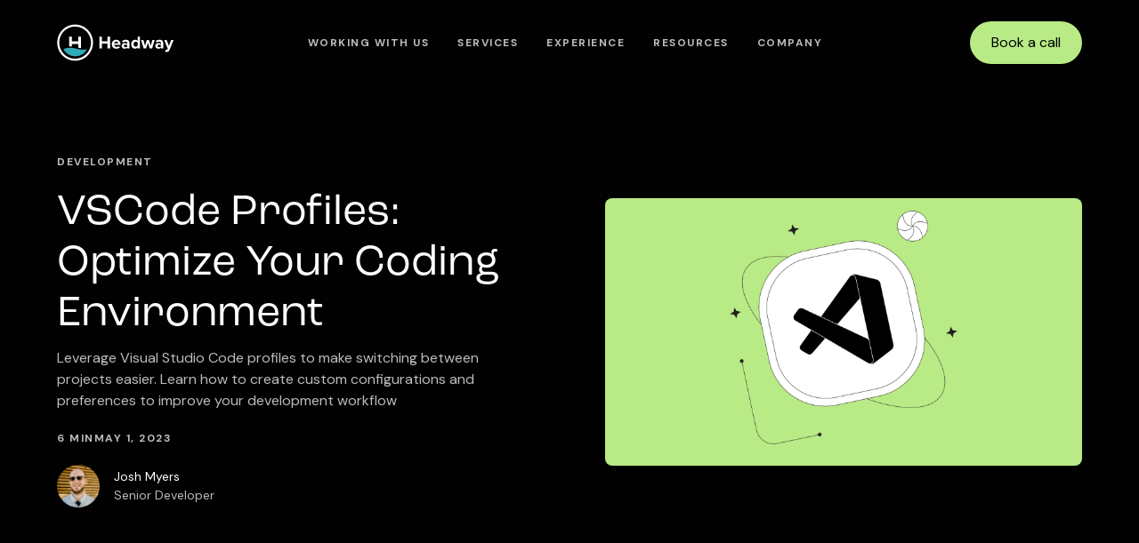

--- FILE ---
content_type: text/html; charset=utf-8
request_url: https://www.headway.io/blog/vscode-profiles-optimize-your-coding-environment
body_size: 33401
content:
<!DOCTYPE html><!-- Last Published: Mon Dec 22 2025 15:48:48 GMT+0000 (Coordinated Universal Time) --><html data-wf-domain="www.headway.io" data-wf-page="6525a7f9dd6eb8d5b7d190bf" data-wf-site="642dd36ff4a096a7601ce77a" data-wf-intellimize-customer-id="117154988" lang="en" data-wf-collection="6525a7f9dd6eb8d5b7d190e0" data-wf-item-slug="vscode-profiles-optimize-your-coding-environment"><head><meta charset="utf-8"/><title>VSCode Profiles: Optimize Your Coding Environment</title><meta content="Leverage Visual Studio Code profiles to make switching between projects easier. Learn how to create custom configurations and preferences to improve your development workflow" name="description"/><meta content="VSCode Profiles: Optimize Your Coding Environment" property="og:title"/><meta content="Leverage Visual Studio Code profiles to make switching between projects easier. Learn how to create custom configurations and preferences to improve your development workflow" property="og:description"/><meta content="https://cdn.prod.website-files.com/64776f616fe10aa341b02d35/649db3cc216f54c50fb3d45b_6442ed3b62dc3f66e3292e68_visual-studio-code-profiles-graphic.png" property="og:image"/><meta content="VSCode Profiles: Optimize Your Coding Environment" property="twitter:title"/><meta content="Leverage Visual Studio Code profiles to make switching between projects easier. Learn how to create custom configurations and preferences to improve your development workflow" property="twitter:description"/><meta content="https://cdn.prod.website-files.com/64776f616fe10aa341b02d35/649db3cc216f54c50fb3d45b_6442ed3b62dc3f66e3292e68_visual-studio-code-profiles-graphic.png" property="twitter:image"/><meta property="og:type" content="website"/><meta content="summary_large_image" name="twitter:card"/><meta content="width=device-width, initial-scale=1" name="viewport"/><meta content="EWNzd5oq48aMWdtVI0NJEtodWL0_5Foh3kaHEhZ5_Ww" name="google-site-verification"/><link href="https://cdn.prod.website-files.com/642dd36ff4a096a7601ce77a/css/headway-3-0.shared.2efefcf32.min.css" rel="stylesheet" type="text/css"/><link href="https://fonts.googleapis.com" rel="preconnect"/><link href="https://fonts.gstatic.com" rel="preconnect" crossorigin="anonymous"/><script src="https://ajax.googleapis.com/ajax/libs/webfont/1.6.26/webfont.js" type="text/javascript"></script><script type="text/javascript">WebFont.load({  google: {    families: ["DM Sans:regular,500,700"]  }});</script><script src="https://use.typekit.net/ttq4smn.js" type="text/javascript"></script><script type="text/javascript">try{Typekit.load();}catch(e){}</script><script type="text/javascript">!function(o,c){var n=c.documentElement,t=" w-mod-";n.className+=t+"js",("ontouchstart"in o||o.DocumentTouch&&c instanceof DocumentTouch)&&(n.className+=t+"touch")}(window,document);</script><link href="https://cdn.prod.website-files.com/642dd36ff4a096a7601ce77a/64cbcc3532ef0cbe2089feeb_5e8cc9de860caa57167e0456_HDWY-favicon.png" rel="shortcut icon" type="image/x-icon"/><link href="https://cdn.prod.website-files.com/642dd36ff4a096a7601ce77a/64cbcc3b0d85ba5232809a7c_5d767a5695ab0764b53b5e59_HDWY-Webclip.png" rel="apple-touch-icon"/><link href="https://www.headway.io/blog/vscode-profiles-optimize-your-coding-environment" rel="canonical"/><style>.anti-flicker, .anti-flicker * {visibility: hidden !important; opacity: 0 !important;}</style><style>[data-wf-hidden-variation], [data-wf-hidden-variation] * {
        display: none !important;
      }</style><script type="text/javascript">localStorage.removeItem('intellimize_opt_out_117154988'); if (localStorage.getItem('intellimize_data_tracking_type') !== 'always') { localStorage.setItem('intellimize_data_tracking_type', 'always'); }</script><script type="text/javascript">(function(e){var s={r:[]};e.wf={r:s.r,ready:t=>{s.r.push(t)}}})(window)</script><script type="text/javascript">(function(e,t,p){var n=document.documentElement,s={p:[],r:[]},u={p:s.p,r:s.r,push:function(e){s.p.push(e)},ready:function(e){s.r.push(e)}};e.intellimize=u,n.className+=" "+p,setTimeout(function(){n.className=n.className.replace(RegExp(" ?"+p),"")},t)})(window, 4000, 'anti-flicker')</script><link href="https://cdn.intellimize.co/snippet/117154988.js" rel="preload" as="script"/><script type="text/javascript">var wfClientScript=document.createElement("script");wfClientScript.src="https://cdn.intellimize.co/snippet/117154988.js",wfClientScript.async=!0,wfClientScript.onerror=function(){document.documentElement.className=document.documentElement.className.replace(RegExp(" ?anti-flicker"),"")},document.head.appendChild(wfClientScript);</script><link href="https://api.intellimize.co" rel="preconnect" crossorigin="true"/><link href="https://log.intellimize.co" rel="preconnect" crossorigin="true"/><link href="https://117154988.intellimizeio.com" rel="preconnect"/><link href="rss.xml" rel="alternate" title="RSS Feed" type="application/rss+xml"/><head>
<!-- Finsweet Cookie Consent -->
<script async src="https://cdn.jsdelivr.net/npm/@finsweet/cookie-consent@1/fs-cc.js" fs-cc-mode="informational"></script>

<!-- Google Tag Manager -->
<script>(function(w,d,s,l,i){w[l]=w[l]||[];w[l].push({'gtm.start':
new Date().getTime(),event:'gtm.js'});var f=d.getElementsByTagName(s)[0],
j=d.createElement(s),dl=l!='dataLayer'?'&l='+l:'';j.async=true;j.src=
'https://www.googletagmanager.com/gtm.js?id='+i+dl;f.parentNode.insertBefore(j,f);
})(window,document,'script','dataLayer','GTM-N8X9HKS');</script>
<!-- End Google Tag Manager -->


<!-- Please keep this css code to improve the font quality-->
<style>
  * {
  -webkit-font-smoothing: antialiased;
  -moz-osx-font-smoothing: grayscale;
  -o-font-smoothing: antialiased;
}
</style>

  
<!--Slider color code -->
<style>
.w-slider-dot {
background: #444444
}
.w-slider-dot.w-active {
background: #B8EB86
}

</style>

  
<!-- Copyright Date Auto Update -->
<script type="text/javascript">
  document.addEventListener('DOMContentLoaded', function(){
    const copyrightElement = document.getElementById('copyright');
    const newCopyrightText = `© ${new Date().getFullYear()} Headway, LLC. All rights reserved.`;

    if (currentYearElement) {
      currentYearElement.textContent = newCopyrightText;
    }
  });
</script>

  
<!---Captcha--->
<style>
@media (max-width: 400px), (max-device-width: 480px) and (min-device-width: 320px) {
  .hs-form-field .input {
    margin-right: 0 !important;
  }
}
  </style>
  
  <meta name="facebook-domain-verification" content="dz1i2trjtjqwwt7ilnf7vfndpvx6zc" />
 
<!-- CLEARBIT -->
  <script async src="https://tag.clearbitscripts.com/v1/pk_ed50451e31238a452fbcfa61df22284a/tags.js" referrerpolicy="strict-origin-when-cross-origin"></script>

<!-- RB2B -->
  <script>!function () {var reb2b = window.reb2b = window.reb2b || [];if (reb2b.invoked) return;reb2b.invoked = true;reb2b.methods = ["identify", "collect"];reb2b.factory = function (method) {return function () {var args = Array.prototype.slice.call(arguments);args.unshift(method);reb2b.push(args);return reb2b;};};for (var i = 0; i < reb2b.methods.length; i++) {var key = reb2b.methods[i];reb2b[key] = reb2b.factory(key);}reb2b.load = function (key) {var script = document.createElement("script");script.type = "text/javascript";script.async = true;script.src = "https://s3-us-west-2.amazonaws.com/b2bjsstore/b/" + key + "/reb2b.js.gz";var first = document.getElementsByTagName("script")[0];first.parentNode.insertBefore(script, first);};reb2b.SNIPPET_VERSION = "1.0.1";reb2b.load("7R6G5YH9V365");}();</script>
</head>

<script src="https://valley-intent.nyc3.digitaloceanspaces.com/script.js?id=2209" async></script>

<style>
/* Flex layout for blog content + TOC */
.blog-content-column {
  display: flex !important;
  flex-direction: row !important;
  align-items: flex-start !important;
  gap: 2rem;
}

.blog-content-column > .max-width-large {
  flex: 1;
  min-width: 0;
}

.blog-content-column > .table-of-contents {
  position: sticky;
  top: 100px;
  flex-shrink: 0;
  width: 25%;
  max-height: calc(100vh - 120px);
  overflow-y: auto;
  align-self: flex-start;
}

/* Kill overflow:hidden on ancestors */
.section_blog-body,
.padding-global-6,
.container-large,
.padding-section-large,
.blog-content-column {
  overflow: visible !important;
}

/* Mobile */
@media screen and (max-width: 991px) {
  .blog-content-column {
    flex-direction: column !important;
  }
  .blog-content-column > .table-of-contents {
    position: static;
    width: 100%;
    max-height: none;
  }
}
</style>
<style>
/* styling for table of contents */
.toc-list {
  list-style: none;
  padding: 0;
  margin: 0;
}

.toc-list li {
  margin-bottom: 0.5rem;
}

.toc-link {
  color: #666;
  text-decoration: none;
  font-size: 0.9rem;
  transition: all 0.2s ease;
  display: block;
  padding: 0.25rem 0;
  border-left: 2px solid transparent;
  padding-left: 0.75rem;
}

.toc-link:hover {
  color: #000;
}

.toc-link.active {
  color: #000;
  font-weight: 600;
  border-left-color: #000; /* or your brand color */
}
</style></head><body><div class="page-wrapper"><div data-animation="default" class="navbar_component w-nav" data-easing2="ease" fs-scrolldisable-element="smart-nav" data-easing="ease" data-collapse="medium" data-w-id="4931f204-4a2c-6f7d-66ec-4ea306a3e63d" role="banner" data-duration="200"><div class="google-search-console-code w-embed w-iframe"><!-- Google Tag Manager (noscript) -->
<noscript><iframe src="https://www.googletagmanager.com/ns.html?id=GTM-N8X9HKS"
height="0" width="0" style="display:none;visibility:hidden"></iframe></noscript>
<!-- End Google Tag Manager (noscript) --></div><div class="navbar_container"><a href="/" data-wf-native-id-path="2c0bcb75-5008-993d-71a5-4dc922c4638d:4931f204-4a2c-6f7d-66ec-4ea306a3e63f" data-wf-ao-click-engagement-tracking="true" data-wf-element-id="4931f204-4a2c-6f7d-66ec-4ea306a3e63f" data-wf-component-context="%5B%7B%22componentId%22%3A%224931f204-4a2c-6f7d-66ec-4ea306a3e63d%22%2C%22instanceId%22%3A%222c0bcb75-5008-993d-71a5-4dc922c4638d%22%7D%5D" class="navbar_logo-link w-nav-brand"><div class="navbar_logo w-embed"><svg width="132" height="auto" viewBox="0 0 105 33" fill="none" xmlns="http://www.w3.org/2000/svg">
<path fill-rule="evenodd" clip-rule="evenodd" d="M0.25 16.4746C0.25 7.63805 7.40819 0.474609 16.2371 0.474609C25.0665 0.474609 32.2241 7.6386 32.2241 16.4746C32.2241 25.3112 25.0659 32.4746 16.2371 32.4746C7.40765 32.4746 0.25 25.3106 0.25 16.4746ZM2.02634 16.4746C2.02634 8.61989 8.38697 2.25239 16.2371 2.25239C24.0854 2.25239 30.4478 8.61817 30.4478 16.4746C30.4478 24.3293 24.0871 30.6968 16.2371 30.6968C8.38869 30.6968 2.02634 24.3311 2.02634 16.4746Z" fill="white"/>
<path fill-rule="evenodd" clip-rule="evenodd" d="M21.5019 21.3567V11.2057H19.1621V15.2798H13.3125V11.2057H10.9727V19.8287C11.6932 19.8064 12.4716 19.8251 13.3125 19.8956L13.3125 17.6078H19.1621V20.9885C19.9903 21.1628 20.7694 21.283 21.5019 21.3567Z" fill="white"/>
<path fill-rule="evenodd" clip-rule="evenodd" d="M5.75635 22.2405C8.06781 21.2031 11.8548 20.3498 18.0746 21.9712C21.8807 22.9634 24.7236 22.8347 26.8148 22.2405C26.8148 22.351 23.8252 28.6076 16.3405 28.6076C8.85573 28.6076 5.75635 22.2171 5.75635 22.2405Z" fill="#31AAB7"/>
<path d="M47.4677 21.6672V11.2535H45.1983V15.344H40.1993V11.2535H37.9458V21.6672H40.1993V17.2956H45.1983V21.6672H47.4677ZM53.1015 21.8545C54.2917 21.8545 55.4978 21.4954 56.2596 20.8085L55.3709 19.5282C54.8789 19.9966 53.9743 20.2776 53.3237 20.2776C52.0224 20.2776 51.2447 19.4814 51.1178 18.529H56.815V18.0919C56.815 15.6251 55.2598 13.9389 52.9745 13.9389C50.6417 13.9389 49.0071 15.7031 49.0071 17.8889C49.0071 20.3089 50.7686 21.8545 53.1015 21.8545ZM54.8631 17.1863H51.086C51.1812 16.4369 51.7208 15.5158 52.9745 15.5158C54.3076 15.5158 54.8154 16.4682 54.8631 17.1863ZM64.8928 21.6672V16.796C64.8928 14.6259 63.2899 13.9389 61.5443 13.9389C60.3382 13.9389 59.132 14.3136 58.1957 15.1255L58.9575 16.4525C59.6081 15.8593 60.3699 15.5626 61.1951 15.5626C62.2108 15.5626 62.8773 16.0622 62.8773 16.8272V17.8421C62.3695 17.2488 61.4649 16.9209 60.4492 16.9209C59.2273 16.9209 57.7831 17.5923 57.7831 19.3565C57.7831 21.0426 59.2273 21.8545 60.4492 21.8545C61.449 21.8545 62.3536 21.4954 62.8773 20.8865V21.6672H64.8928ZM61.2586 20.5118C60.4651 20.5118 59.8144 20.1059 59.8144 19.4033C59.8144 18.6695 60.4651 18.2636 61.2586 18.2636C61.9093 18.2636 62.5441 18.4822 62.8773 18.9193V19.8561C62.5441 20.2932 61.9093 20.5118 61.2586 20.5118ZM74.1925 21.6672V11.2535H72.1612V15.0942C71.5581 14.3292 70.7012 13.9389 69.7966 13.9389C67.8446 13.9389 66.4004 15.4377 66.4004 17.9045C66.4004 20.4181 67.8605 21.8545 69.7966 21.8545C70.717 21.8545 71.5581 21.4486 72.1612 20.6992V21.6672H74.1925ZM70.4155 20.0903C69.2729 20.0903 68.4794 19.2004 68.4794 17.9045C68.4794 16.5931 69.2729 15.7031 70.4155 15.7031C71.0979 15.7031 71.8279 16.0622 72.1612 16.5618V19.2316C71.8279 19.7312 71.0979 20.0903 70.4155 20.0903ZM85.0634 21.6672L87.3962 14.1263H85.3014L83.8731 19.2004L82.1909 14.1263H80.3976L78.7154 19.2004L77.2871 14.1263H75.1923L77.5252 21.6672H79.6835L81.3022 16.5306L82.9209 21.6672H85.0634ZM95.0138 21.6672V16.796C95.0138 14.6259 93.4109 13.9389 91.6652 13.9389C90.4591 13.9389 89.253 14.3136 88.3167 15.1255L89.0784 16.4525C89.7291 15.8593 90.4908 15.5626 91.3161 15.5626C92.3317 15.5626 92.9983 16.0622 92.9983 16.8272V17.8421C92.4904 17.2488 91.5859 16.9209 90.5702 16.9209C89.3482 16.9209 87.9041 17.5923 87.9041 19.3565C87.9041 21.0426 89.3482 21.8545 90.5702 21.8545C91.57 21.8545 92.4746 21.4954 92.9983 20.8865V21.6672H95.0138ZM91.3796 20.5118C90.5861 20.5118 89.9354 20.1059 89.9354 19.4033C89.9354 18.6695 90.5861 18.2636 91.3796 18.2636C92.0302 18.2636 92.665 18.4822 92.9983 18.9193V19.8561C92.665 20.2932 92.0302 20.5118 91.3796 20.5118ZM96.7436 24.6179C96.9975 24.6804 97.5053 24.7272 97.7434 24.7272C99.0606 24.696 100.076 24.3213 100.648 22.9005L104.25 14.1263H102.076L100.076 19.3721L98.0766 14.1263H95.9183L99.0288 21.7764L98.7432 22.4166C98.5527 22.8225 98.2036 22.963 97.6799 22.963C97.4895 22.963 97.2197 22.9162 97.0451 22.8381L96.7436 24.6179Z" fill="white"/>
</svg></div></a><nav role="navigation" class="navbar_menu is-page-height-tablet w-nav-menu"><a href="/working-with-headway" data-w-id="53236427-a3bb-77c9-1147-34990cd6e97b" data-wf-native-id-path="2c0bcb75-5008-993d-71a5-4dc922c4638d:53236427-a3bb-77c9-1147-34990cd6e97b" data-wf-ao-click-engagement-tracking="true" data-wf-element-id="53236427-a3bb-77c9-1147-34990cd6e97b" data-wf-component-context="%5B%7B%22componentId%22%3A%224931f204-4a2c-6f7d-66ec-4ea306a3e63d%22%2C%22instanceId%22%3A%222c0bcb75-5008-993d-71a5-4dc922c4638d%22%7D%5D" class="navbar_link w-nav-link">Working With Us</a><div data-hover="true" data-delay="200" data-w-id="4931f204-4a2c-6f7d-66ec-4ea306a3e642" class="navbar_menu-dropdown w-dropdown"><div data-wf-native-id-path="2c0bcb75-5008-993d-71a5-4dc922c4638d:4931f204-4a2c-6f7d-66ec-4ea306a3e643" data-wf-ao-click-engagement-tracking="true" data-wf-element-id="4931f204-4a2c-6f7d-66ec-4ea306a3e643" data-wf-component-context="%5B%7B%22componentId%22%3A%224931f204-4a2c-6f7d-66ec-4ea306a3e63d%22%2C%22instanceId%22%3A%222c0bcb75-5008-993d-71a5-4dc922c4638d%22%7D%5D" class="navbar_dropdown-toggle w-dropdown-toggle"><a data-wf-native-id-path="2c0bcb75-5008-993d-71a5-4dc922c4638d:1ca3bd4d-db8a-e479-a342-76323f54b80e" data-wf-ao-click-engagement-tracking="true" data-wf-element-id="1ca3bd4d-db8a-e479-a342-76323f54b80e" data-wf-component-context="%5B%7B%22componentId%22%3A%224931f204-4a2c-6f7d-66ec-4ea306a3e63d%22%2C%22instanceId%22%3A%222c0bcb75-5008-993d-71a5-4dc922c4638d%22%7D%5D" href="/services" class="w-inline-block"><div class="text-block-3">Services</div></a></div><nav class="navbar_dropdown-list w-dropdown-list"><div class="navbar_dropdown-content"><div class="navbar_dropdown-link-list"><a data-wf-native-id-path="2c0bcb75-5008-993d-71a5-4dc922c4638d:4931f204-4a2c-6f7d-66ec-4ea306a3e649" data-wf-ao-click-engagement-tracking="true" data-wf-element-id="4931f204-4a2c-6f7d-66ec-4ea306a3e649" data-wf-component-context="%5B%7B%22componentId%22%3A%224931f204-4a2c-6f7d-66ec-4ea306a3e63d%22%2C%22instanceId%22%3A%222c0bcb75-5008-993d-71a5-4dc922c4638d%22%7D%5D" href="https://www.headway.io/services#design" class="navbar_dropdown-link w-inline-block"><div class="navbar_icon-wrapper"><div class="icon-embed-xsmall w-embed"><svg width="24" height="24" viewBox="0 0 24 24" fill="none" xmlns="http://www.w3.org/2000/svg">
<path fill-rule="evenodd" clip-rule="evenodd" d="M1.5 3C1.5 2.17157 2.17157 1.5 3 1.5H21C21.8284 1.5 22.5 2.17157 22.5 3V21C22.5 21.8284 21.8284 22.5 21 22.5H3C2.17157 22.5 1.5 21.8284 1.5 21V3ZM3 2.5C2.72386 2.5 2.5 2.72386 2.5 3V21C2.5 21.2761 2.72386 21.5 3 21.5H21C21.2761 21.5 21.5 21.2761 21.5 21V3C21.5 2.72386 21.2761 2.5 21 2.5H3Z" fill="#EBEBEB"/>
<path fill-rule="evenodd" clip-rule="evenodd" d="M3.72235 4.22229C3.72235 3.94615 3.94621 3.72229 4.22235 3.72229H7.55568C7.83183 3.72229 8.05568 3.94615 8.05568 4.22229C8.05568 4.49843 7.83183 4.72229 7.55568 4.72229H4.22235C3.94621 4.72229 3.72235 4.49843 3.72235 4.22229Z" fill="#EBEBEB"/>
<path fill-rule="evenodd" clip-rule="evenodd" d="M1.5 6.4444C1.5 6.16826 1.72386 5.9444 2 5.9444H22C22.2761 5.9444 22.5 6.16826 22.5 6.4444C22.5 6.72055 22.2761 6.9444 22 6.9444H7.5V13.7222H22C22.2761 13.7222 22.5 13.946 22.5 14.2222C22.5 14.4983 22.2761 14.7222 22 14.7222H7.5V22C7.5 22.2761 7.27614 22.5 7 22.5C6.72386 22.5 6.5 22.2761 6.5 22V6.9444H2C1.72386 6.9444 1.5 6.72055 1.5 6.4444Z" fill="#EBEBEB"/>
<path d="M17.2231 4.22238C17.2231 4.6366 16.8874 4.97238 16.4731 4.97238C16.0589 4.97238 15.7231 4.6366 15.7231 4.22238C15.7231 3.80817 16.0589 3.47238 16.4731 3.47238C16.8874 3.47238 17.2231 3.80817 17.2231 4.22238Z" fill="#EBEBEB"/>
<path d="M19.5669 4.22238C19.5669 4.6366 19.2311 4.97238 18.8169 4.97238C18.4027 4.97238 18.0669 4.6366 18.0669 4.22238C18.0669 3.80817 18.4027 3.47238 18.8169 3.47238C19.2311 3.47238 19.5669 3.80817 19.5669 4.22238Z" fill="#EBEBEB"/>
</svg></div></div><div class="navbar_text-wrapper"><div>Design</div></div></a><a data-wf-native-id-path="2c0bcb75-5008-993d-71a5-4dc922c4638d:f93afd96-b8c3-0c4e-2af6-0809b51562b1" data-wf-ao-click-engagement-tracking="true" data-wf-element-id="f93afd96-b8c3-0c4e-2af6-0809b51562b1" data-wf-component-context="%5B%7B%22componentId%22%3A%224931f204-4a2c-6f7d-66ec-4ea306a3e63d%22%2C%22instanceId%22%3A%222c0bcb75-5008-993d-71a5-4dc922c4638d%22%7D%5D" href="https://www.headway.io/services#development" class="navbar_dropdown-link w-inline-block"><div class="navbar_icon-wrapper"><div class="icon-embed-xsmall w-embed"><svg width="24" height="24" viewBox="0 0 24 24" fill="none" xmlns="http://www.w3.org/2000/svg">
<path fill-rule="evenodd" clip-rule="evenodd" d="M1.5 3C1.5 2.17157 2.17157 1.5 3 1.5H21C21.8284 1.5 22.5 2.17157 22.5 3V21C22.5 21.8284 21.8284 22.5 21 22.5H3C2.17157 22.5 1.5 21.8284 1.5 21V3ZM3 2.5C2.72386 2.5 2.5 2.72386 2.5 3V21C2.5 21.2761 2.72386 21.5 3 21.5H21C21.2761 21.5 21.5 21.2761 21.5 21V3C21.5 2.72386 21.2761 2.5 21 2.5H3Z" fill="#EBEBEB"/>
<path fill-rule="evenodd" clip-rule="evenodd" d="M3.72235 4.22238C3.72235 3.94624 3.94621 3.72238 4.22235 3.72238H7.55568C7.83183 3.72238 8.05568 3.94624 8.05568 4.22238C8.05568 4.49852 7.83183 4.72238 7.55568 4.72238H4.22235C3.94621 4.72238 3.72235 4.49852 3.72235 4.22238Z" fill="#EBEBEB"/>
<path fill-rule="evenodd" clip-rule="evenodd" d="M1.5 6.44441C1.5 6.16827 1.72386 5.94441 2 5.94441H22C22.2761 5.94441 22.5 6.16827 22.5 6.44441C22.5 6.72055 22.2761 6.94441 22 6.94441H2C1.72386 6.94441 1.5 6.72055 1.5 6.44441Z" fill="#EBEBEB"/>
<path d="M17.2231 4.22238C17.2231 4.6366 16.8874 4.97238 16.4731 4.97238C16.0589 4.97238 15.7231 4.6366 15.7231 4.22238C15.7231 3.80817 16.0589 3.47238 16.4731 3.47238C16.8874 3.47238 17.2231 3.80817 17.2231 4.22238Z" fill="#EBEBEB"/>
<path d="M19.5669 4.22238C19.5669 4.6366 19.2311 4.97238 18.8169 4.97238C18.4027 4.97238 18.0669 4.6366 18.0669 4.22238C18.0669 3.80817 18.4027 3.47238 18.8169 3.47238C19.2311 3.47238 19.5669 3.80817 19.5669 4.22238Z" fill="#EBEBEB"/>
<path fill-rule="evenodd" clip-rule="evenodd" d="M13.8108 10.1325C14.0532 10.2647 14.1426 10.5684 14.0103 10.8109L11.0103 16.3109C10.8781 16.5533 10.5744 16.6426 10.332 16.5104C10.0895 16.3781 10.0002 16.0744 10.1324 15.832L13.1324 10.332C13.2647 10.0896 13.5684 10.0003 13.8108 10.1325Z" fill="#EBEBEB"/>
<path fill-rule="evenodd" clip-rule="evenodd" d="M15.7742 10.2336C15.5876 10.4371 15.6014 10.7534 15.8049 10.94L18.0008 12.9529C18.2169 13.151 18.2169 13.4918 18.0008 13.69L15.8049 15.7029C15.6014 15.8894 15.5876 16.2057 15.7742 16.4093C15.9608 16.6129 16.2771 16.6266 16.4807 16.44L18.6765 14.4272C19.325 13.8327 19.325 12.8102 18.6765 12.2157L16.4807 10.2029C16.2771 10.0163 15.9608 10.03 15.7742 10.2336Z" fill="#EBEBEB"/>
<path fill-rule="evenodd" clip-rule="evenodd" d="M8.22572 10.2336C8.41232 10.4371 8.39857 10.7534 8.19501 10.94L5.99917 12.9529C5.78299 13.151 5.78299 13.4918 5.99917 13.69L8.19501 15.7029C8.39857 15.8894 8.41232 16.2057 8.22572 16.4093C8.03912 16.6129 7.72284 16.6266 7.51928 16.44L5.32345 14.4272C4.6749 13.8327 4.6749 12.8102 5.32345 12.2157L7.51928 10.2029C7.72284 10.0163 8.03912 10.03 8.22572 10.2336Z" fill="#EBEBEB"/>
</svg></div></div><div class="navbar_text-wrapper"><div>Development</div></div></a><a data-wf-native-id-path="2c0bcb75-5008-993d-71a5-4dc922c4638d:b5ed77da-3ee2-3bfa-76bc-599ebebdff11" data-wf-ao-click-engagement-tracking="true" data-wf-element-id="b5ed77da-3ee2-3bfa-76bc-599ebebdff11" data-wf-component-context="%5B%7B%22componentId%22%3A%224931f204-4a2c-6f7d-66ec-4ea306a3e63d%22%2C%22instanceId%22%3A%222c0bcb75-5008-993d-71a5-4dc922c4638d%22%7D%5D" href="https://www.headway.io/services#strategy" class="navbar_dropdown-link w-inline-block"><div class="navbar_icon-wrapper"><div class="icon-embed-xsmall w-embed"><svg width="24" height="24" viewBox="0 0 24 24" fill="none" xmlns="http://www.w3.org/2000/svg">
<path fill-rule="evenodd" clip-rule="evenodd" d="M7.64136 14.9903C6.12257 14.9903 4.89136 16.2215 4.89136 17.7403C4.89136 19.2591 6.12257 20.4903 7.64136 20.4903C9.16014 20.4903 10.3914 19.2591 10.3914 17.7403C10.3914 16.2215 9.16014 14.9903 7.64136 14.9903ZM3.89136 17.7403C3.89136 15.6693 5.57029 13.9903 7.64136 13.9903C9.71243 13.9903 11.3914 15.6693 11.3914 17.7403C11.3914 19.8114 9.71243 21.4903 7.64136 21.4903C5.57029 21.4903 3.89136 19.8114 3.89136 17.7403Z" fill="#EBEBEB"/>
<path fill-rule="evenodd" clip-rule="evenodd" d="M14.4889 8.55164C14.7043 8.72451 14.7387 9.03922 14.5658 9.25456L13.965 10.0029C13.7922 10.2183 13.4775 10.2527 13.2621 10.0798C13.0468 9.90698 13.0124 9.59228 13.1852 9.37694L13.786 8.62854C13.9589 8.4132 14.2736 8.37878 14.4889 8.55164ZM12.8368 10.6097C13.0521 10.7826 13.0865 11.0973 12.9137 11.3126L12.3129 12.061C12.14 12.2764 11.8253 12.3108 11.61 12.1379C11.3946 11.9651 11.3602 11.6504 11.5331 11.435L12.1339 10.6866C12.3067 10.4713 12.6214 10.4369 12.8368 10.6097ZM11.1846 12.6678C11.3999 12.8407 11.4344 13.1554 11.2615 13.3707L10.6607 14.1191C10.4878 14.3344 10.1731 14.3689 9.95779 14.196C9.74245 14.0231 9.70803 13.7084 9.88089 13.4931L10.4817 12.7447C10.6546 12.5294 10.9693 12.4949 11.1846 12.6678Z" fill="#EBEBEB"/>
<path fill-rule="evenodd" clip-rule="evenodd" d="M5.47081 4.77298C5.12261 4.17686 4.3571 3.97588 3.76099 4.32408C3.16487 4.67227 2.96389 5.43779 3.31209 6.0339C3.66028 6.63002 4.4258 6.83099 5.02191 6.4828C5.61802 6.1346 5.819 5.36909 5.47081 4.77298ZM3.25662 3.46059C4.32962 2.83384 5.70754 3.1956 6.33429 4.26861C6.96105 5.34161 6.59928 6.71954 5.52628 7.34629C4.45327 7.97304 3.07535 7.61128 2.4486 6.53827C1.82185 5.46527 2.18361 4.08734 3.25662 3.46059Z" fill="#EBEBEB"/>
<path fill-rule="evenodd" clip-rule="evenodd" d="M4.64667 6.68845C4.91662 6.63029 5.1826 6.80198 5.24076 7.07193L6.81621 14.385C6.87436 14.655 6.70267 14.921 6.43272 14.9791C6.16277 15.0373 5.89679 14.8656 5.83863 14.5956L4.26319 7.28253C4.20503 7.01258 4.37672 6.7466 4.64667 6.68845Z" fill="#EBEBEB"/>
<path fill-rule="evenodd" clip-rule="evenodd" d="M20.1823 19.1268C20.8445 18.9317 21.2231 18.2367 21.0279 17.5745C20.8328 16.9123 20.1377 16.5337 19.4755 16.7288C18.8133 16.924 18.4347 17.619 18.6299 18.2812C18.825 18.9434 19.5201 19.322 20.1823 19.1268ZM21.9871 17.2918C22.3384 18.4837 21.6569 19.7348 20.4649 20.0861C19.273 20.4373 18.0219 19.7558 17.6707 18.5639C17.3194 17.3719 18.0009 16.1209 19.1929 15.7696C20.3848 15.4183 21.6359 16.0998 21.9871 17.2918Z" fill="#EBEBEB"/>
<path fill-rule="evenodd" clip-rule="evenodd" d="M16.3143 4.7972C15.624 4.7972 15.0643 5.35684 15.0643 6.0472C15.0643 6.73755 15.624 7.2972 16.3143 7.2972C17.0047 7.2972 17.5643 6.73755 17.5643 6.0472C17.5643 5.35684 17.0047 4.7972 16.3143 4.7972ZM14.0643 6.0472C14.0643 4.80455 15.0717 3.7972 16.3143 3.7972C17.557 3.7972 18.5643 4.80455 18.5643 6.0472C18.5643 7.28984 17.557 8.2972 16.3143 8.2972C15.0717 8.2972 14.0643 7.28984 14.0643 6.0472Z" fill="#EBEBEB"/>
<path fill-rule="evenodd" clip-rule="evenodd" d="M10.5122 17.9278C10.5122 17.6517 10.7361 17.4278 11.0122 17.4278H18.0643C18.3405 17.4278 18.5643 17.6517 18.5643 17.9278C18.5643 18.204 18.3405 18.4278 18.0643 18.4278H11.0122C10.7361 18.4278 10.5122 18.204 10.5122 17.9278Z" fill="#EBEBEB"/>
</svg></div></div><div class="navbar_text-wrapper"><div>Strategy</div></div></a><a data-wf-native-id-path="2c0bcb75-5008-993d-71a5-4dc922c4638d:6a68d96c-2308-8b31-a237-95f93d517c59" data-wf-ao-click-engagement-tracking="true" data-wf-element-id="6a68d96c-2308-8b31-a237-95f93d517c59" data-wf-component-context="%5B%7B%22componentId%22%3A%224931f204-4a2c-6f7d-66ec-4ea306a3e63d%22%2C%22instanceId%22%3A%222c0bcb75-5008-993d-71a5-4dc922c4638d%22%7D%5D" href="https://www.headway.io/service/launch-your-product" class="navbar_dropdown-link w-inline-block"><div class="navbar_icon-wrapper"><div class="icon-embed-xsmall w-embed"><svg width="24" height="24" viewBox="0 0 24 24" fill="none" xmlns="http://www.w3.org/2000/svg">
<path fill-rule="evenodd" clip-rule="evenodd" d="M14 22H10C9.2 22 8.398 20.877 7.726 19.274L5 22L4 21V17L6.383 14.617C6.14 13.325 6 12.057 6 11C6 7 9 2 12 2C15 2 18 7 18 11C18 12.058 17.86 13.325 17.617 14.617L20 17V21L19 22L16.274 19.274C15.602 20.877 14.801 22 14 22ZM12 20H10.385C10.3213 19.92 10.2616 19.8369 10.206 19.751C9.859 19.219 9.486 18.386 9.147 17.368C8.455 15.29 8 12.755 8 11C8 7.802 10.444 4 12 4C13.556 4 16 7.802 16 11C16 12.755 15.545 15.291 14.853 17.368C14.513 18.386 14.141 19.218 13.793 19.751C13.7378 19.8368 13.6784 19.9199 13.615 20H12ZM12 12C12.5304 12 13.0391 11.7893 13.4142 11.4142C13.7893 11.0391 14 10.5304 14 10C14 9.46957 13.7893 8.96086 13.4142 8.58579C13.0391 8.21071 12.5304 8 12 8C11.4696 8 10.9609 8.21071 10.5858 8.58579C10.2107 8.96086 10 9.46957 10 10C10 10.5304 10.2107 11.0391 10.5858 11.4142C10.9609 11.7893 11.4696 12 12 12Z" fill="#EBEBEB"/>
</svg></div></div><div class="navbar_text-wrapper"><div>Launch Your Product</div></div></a><a data-wf-native-id-path="2c0bcb75-5008-993d-71a5-4dc922c4638d:75e9e4ae-b1d0-29e0-5b1c-02b6b87244bc" data-wf-ao-click-engagement-tracking="true" data-wf-element-id="75e9e4ae-b1d0-29e0-5b1c-02b6b87244bc" data-wf-component-context="%5B%7B%22componentId%22%3A%224931f204-4a2c-6f7d-66ec-4ea306a3e63d%22%2C%22instanceId%22%3A%222c0bcb75-5008-993d-71a5-4dc922c4638d%22%7D%5D" href="https://www.headway.io/service/startup-health-assessment" class="navbar_dropdown-link w-inline-block"><div class="navbar_icon-wrapper"><div class="icon-embed-xsmall w-embed"><svg width="24" height="24" viewBox="0 0 24 24" fill="none" xmlns="http://www.w3.org/2000/svg">
<path fill-rule="evenodd" clip-rule="evenodd" d="M12 2.5C6.75329 2.5 2.5 6.75329 2.5 12C2.5 17.2467 6.75329 21.5 12 21.5C17.2467 21.5 21.5 17.2467 21.5 12C21.5 10.6453 21.2168 9.35814 20.7067 8.19335C20.596 7.9404 20.7113 7.64555 20.9642 7.53479C21.2172 7.42403 21.512 7.5393 21.6228 7.79226C22.1871 9.08111 22.5 10.5047 22.5 12C22.5 17.799 17.799 22.5 12 22.5C6.20101 22.5 1.5 17.799 1.5 12C1.5 6.20101 6.20101 1.5 12 1.5C13.3915 1.5 14.721 1.77095 15.9376 2.26343C16.1936 2.36704 16.3171 2.65854 16.2135 2.9145C16.1099 3.17047 15.8184 3.29398 15.5624 3.19037C14.4629 2.74532 13.2607 2.5 12 2.5Z" fill="#EBEBEB"/>
<path fill-rule="evenodd" clip-rule="evenodd" d="M19.8 4.1C20.0209 4.26568 20.0657 4.57909 19.9 4.8L12.4 14.8C12.313 14.916 12.18 14.9885 12.0354 14.9987C11.8909 15.009 11.7489 14.956 11.6464 14.8536L7.89645 11.1036C7.70118 10.9083 7.70118 10.5917 7.89645 10.3964C8.09171 10.2012 8.40829 10.2012 8.60355 10.3964L11.9459 13.7388L19.1 4.2C19.2657 3.97909 19.5791 3.93431 19.8 4.1Z" fill="#EBEBEB"/>
</svg></div></div><div class="navbar_text-wrapper"><div>Startup Health Assessment</div></div></a><a data-wf-native-id-path="2c0bcb75-5008-993d-71a5-4dc922c4638d:8850063a-28f9-20b1-c035-65fe0275b4a6" data-wf-ao-click-engagement-tracking="true" data-wf-element-id="8850063a-28f9-20b1-c035-65fe0275b4a6" data-wf-component-context="%5B%7B%22componentId%22%3A%224931f204-4a2c-6f7d-66ec-4ea306a3e63d%22%2C%22instanceId%22%3A%222c0bcb75-5008-993d-71a5-4dc922c4638d%22%7D%5D" href="/service/ai" class="navbar_dropdown-link w-inline-block"><div class="navbar_icon-wrapper"><div class="icon-embed-xsmall w-embed"><svg width="28" height="28" viewBox="0 0 24 28" fill="none" xmlns="http://www.w3.org/2000/svg">
<path d="M19.1312 13.6978L13.5946 11.6614C13.5376 11.6405 13.4858 11.6074 13.4429 11.5645C13.4 11.5215 13.3669 11.4698 13.3459 11.4128L11.3096 5.87616C11.219 5.63107 11.0555 5.41961 10.8411 5.27027C10.6267 5.12093 10.3716 5.04087 10.1103 5.04087C9.84902 5.04087 9.59399 5.12093 9.37957 5.27027C9.16515 5.41961 9.00164 5.63107 8.91104 5.87616L6.87472 11.4128C6.85376 11.4698 6.82067 11.5215 6.77774 11.5645C6.73481 11.6074 6.68306 11.6405 6.62608 11.6614L1.08944 13.6978C0.844345 13.7884 0.632893 13.9519 0.483552 14.1663C0.334211 14.3807 0.25415 14.6357 0.25415 14.897C0.25415 15.1583 0.334211 15.4134 0.483552 15.6278C0.632893 15.8422 0.844345 16.0057 1.08944 16.0963L6.62608 18.1326C6.68306 18.1536 6.73481 18.1867 6.77774 18.2296C6.82067 18.2726 6.85376 18.3243 6.87472 18.3813L8.91104 23.9179C9.00164 24.163 9.16515 24.3745 9.37957 24.5238C9.59399 24.6732 9.84902 24.7532 10.1103 24.7532C10.3716 24.7532 10.6267 24.6732 10.8411 24.5238C11.0555 24.3745 11.219 24.163 11.3096 23.9179L13.3459 18.3813C13.3669 18.3243 13.4 18.2726 13.4429 18.2296C13.4858 18.1867 13.5376 18.1536 13.5946 18.1326L19.1312 16.0963C19.3763 16.0057 19.5878 15.8422 19.7371 15.6278C19.8864 15.4134 19.9665 15.1583 19.9665 14.897C19.9665 14.6357 19.8864 14.3807 19.7371 14.1663C19.5878 13.9519 19.3763 13.7884 19.1312 13.6978ZM18.8343 15.2914L13.2988 17.3278C13.1252 17.3917 12.9675 17.4926 12.8367 17.6234C12.7059 17.7542 12.605 17.9119 12.541 18.0855L10.5047 23.6211C10.4751 23.7018 10.4214 23.7715 10.3508 23.8208C10.2803 23.87 10.1963 23.8964 10.1103 23.8964C10.0243 23.8964 9.94034 23.87 9.86981 23.8208C9.79927 23.7715 9.74556 23.7018 9.71592 23.6211L7.6796 18.0855C7.61564 17.9119 7.51477 17.7542 7.38395 17.6234C7.25313 17.4926 7.09548 17.3917 6.92188 17.3278L1.38631 15.2914C1.30555 15.2618 1.23584 15.2081 1.18659 15.1376C1.13734 15.067 1.11093 14.9831 1.11093 14.897C1.11093 14.811 1.13734 14.7271 1.18659 14.6565C1.23584 14.586 1.30555 14.5323 1.38631 14.5026L6.92188 12.4663C7.09548 12.4024 7.25313 12.3015 7.38395 12.1707C7.51477 12.0399 7.61564 11.8822 7.6796 11.7086L9.71592 6.17303C9.74556 6.09227 9.79927 6.02256 9.86981 5.97331C9.94034 5.92406 10.0243 5.89765 10.1103 5.89765C10.1963 5.89765 10.2803 5.92406 10.3508 5.97331C10.4214 6.02256 10.4751 6.09227 10.5047 6.17303L12.541 11.7086C12.605 11.8822 12.7059 12.0399 12.8367 12.1707C12.9675 12.3015 13.1252 12.4024 13.2988 12.4663L18.8343 14.5026C18.9151 14.5323 18.9848 14.586 19.0341 14.6565C19.0833 14.7271 19.1097 14.811 19.1097 14.897C19.1097 14.9831 19.0833 15.067 19.0341 15.1376C18.9848 15.2081 18.9151 15.2618 18.8343 15.2914ZM13.9654 3.75089C13.9654 3.63719 14.0106 3.52815 14.091 3.44775C14.1714 3.36736 14.2804 3.32219 14.3941 3.32219H16.5376V1.1787C16.5376 1.065 16.5827 0.955959 16.6631 0.875563C16.7435 0.795166 16.8526 0.75 16.9663 0.75C17.08 0.75 17.189 0.795166 17.2694 0.875563C17.3498 0.955959 17.395 1.065 17.395 1.1787V3.32219H19.5385C19.6522 3.32219 19.7612 3.36736 19.8416 3.44775C19.922 3.52815 19.9672 3.63719 19.9672 3.75089C19.9672 3.86459 19.922 3.97363 19.8416 4.05402C19.7612 4.13442 19.6522 4.17959 19.5385 4.17959H17.395V6.32308C17.395 6.43678 17.3498 6.54582 17.2694 6.62621C17.189 6.70661 17.08 6.75178 16.9663 6.75178C16.8526 6.75178 16.7435 6.70661 16.6631 6.62621C16.5827 6.54582 16.5376 6.43678 16.5376 6.32308V4.17959H14.3941C14.2804 4.17959 14.1714 4.13442 14.091 4.05402C14.0106 3.97363 13.9654 3.86459 13.9654 3.75089ZM24.2541 8.89527C24.2541 9.00897 24.209 9.11801 24.1286 9.1984C24.0482 9.2788 23.9391 9.32397 23.8255 9.32397H22.5394V10.6101C22.5394 10.7238 22.4942 10.8328 22.4138 10.9132C22.3334 10.9936 22.2244 11.0388 22.1107 11.0388C21.997 11.0388 21.8879 10.9936 21.8075 10.9132C21.7271 10.8328 21.682 10.7238 21.682 10.6101V9.32397H20.3959C20.2822 9.32397 20.1731 9.2788 20.0927 9.1984C20.0123 9.11801 19.9672 9.00897 19.9672 8.89527C19.9672 8.78157 20.0123 8.67253 20.0927 8.59213C20.1731 8.51173 20.2822 8.46657 20.3959 8.46657H21.682V7.18047C21.682 7.06678 21.7271 6.95773 21.8075 6.87734C21.8879 6.79694 21.997 6.75178 22.1107 6.75178C22.2244 6.75178 22.3334 6.79694 22.4138 6.87734C22.4942 6.95773 22.5394 7.06678 22.5394 7.18047V8.46657H23.8255C23.9391 8.46657 24.0482 8.51173 24.1286 8.59213C24.209 8.67253 24.2541 8.78157 24.2541 8.89527Z" fill="white"/>
</svg></div></div><div class="navbar_text-wrapper"><div>AI Launchpad</div></div></a></div></div></nav></div><div data-hover="true" data-delay="0" data-w-id="315783c7-0ca8-4726-e892-f9df552b305e" class="navbar_menu-dropdown w-dropdown"><div data-wf-native-id-path="2c0bcb75-5008-993d-71a5-4dc922c4638d:315783c7-0ca8-4726-e892-f9df552b305f" data-wf-ao-click-engagement-tracking="true" data-wf-element-id="315783c7-0ca8-4726-e892-f9df552b305f" data-wf-component-context="%5B%7B%22componentId%22%3A%224931f204-4a2c-6f7d-66ec-4ea306a3e63d%22%2C%22instanceId%22%3A%222c0bcb75-5008-993d-71a5-4dc922c4638d%22%7D%5D" class="navbar_dropdown-toggle w-dropdown-toggle"><div>experience</div></div><nav class="navbar_dropdown-list w-dropdown-list"><div class="navbar_dropdown-content"><div class="navbar_dropdown-link-list"><a data-wf-native-id-path="2c0bcb75-5008-993d-71a5-4dc922c4638d:315783c7-0ca8-4726-e892-f9df552b3065" data-wf-ao-click-engagement-tracking="true" data-wf-element-id="315783c7-0ca8-4726-e892-f9df552b3065" data-wf-component-context="%5B%7B%22componentId%22%3A%224931f204-4a2c-6f7d-66ec-4ea306a3e63d%22%2C%22instanceId%22%3A%222c0bcb75-5008-993d-71a5-4dc922c4638d%22%7D%5D" href="/case-studies" class="navbar_dropdown-link w-inline-block"><div class="navbar_icon-wrapper"><div class="icon-embed-xsmall w-embed"><svg width="24" height="24" viewBox="0 0 24 24" fill="none" xmlns="http://www.w3.org/2000/svg">
<path d="M5 21V16.843C3.75 15.383 3 13.524 3 11.5C3 6.806 7.03 3 12 3C16.97 3 21 6.806 21 11.5C21 16.194 16.97 20 12 20C10.338 20.0053 8.70464 19.5676 7.268 18.732L5 21ZM12 18C15.866 18 19 15.09 19 11.5C19 7.91 15.866 5 12 5C8.134 5 5 7.91 5 11.5C5 15.09 8.134 18 12 18ZM9.5 13C9.10218 13 8.72064 12.842 8.43934 12.5607C8.15804 12.2794 8 11.8978 8 11.5C8 11.1022 8.15804 10.7206 8.43934 10.4393C8.72064 10.158 9.10218 10 9.5 10C9.89782 10 10.2794 10.158 10.5607 10.4393C10.842 10.7206 11 11.1022 11 11.5C11 11.8978 10.842 12.2794 10.5607 12.5607C10.2794 12.842 9.89782 13 9.5 13ZM14.5 13C14.1022 13 13.7206 12.842 13.4393 12.5607C13.158 12.2794 13 11.8978 13 11.5C13 11.1022 13.158 10.7206 13.4393 10.4393C13.7206 10.158 14.1022 10 14.5 10C14.8978 10 15.2794 10.158 15.5607 10.4393C15.842 10.7206 16 11.1022 16 11.5C16 11.8978 15.842 12.2794 15.5607 12.5607C15.2794 12.842 14.8978 13 14.5 13Z" fill="#EBEBEB"/>
</svg></div></div><div class="navbar_text-wrapper"><div>Case Studies</div></div></a><a data-wf-native-id-path="2c0bcb75-5008-993d-71a5-4dc922c4638d:315783c7-0ca8-4726-e892-f9df552b306d" data-wf-ao-click-engagement-tracking="true" data-wf-element-id="315783c7-0ca8-4726-e892-f9df552b306d" data-wf-component-context="%5B%7B%22componentId%22%3A%224931f204-4a2c-6f7d-66ec-4ea306a3e63d%22%2C%22instanceId%22%3A%222c0bcb75-5008-993d-71a5-4dc922c4638d%22%7D%5D" href="/industries" class="navbar_dropdown-link w-inline-block"><div class="navbar_icon-wrapper"><div class="icon-embed-xsmall w-embed"><svg width="24" height="24" viewBox="0 0 24 24" fill="none" xmlns="http://www.w3.org/2000/svg">
<path d="M6 2H18C18.5304 2 19.0391 2.21071 19.4142 2.58579C19.7893 2.96086 20 3.46957 20 4V22H4V4C4 3.46957 4.21071 2.96086 4.58579 2.58579C4.96086 2.21071 5.46957 2 6 2ZM6 20H10V16H14V20H18V4H6V20ZM13 6H16V9H13V6ZM8 11H11V14H8V11ZM13 11H16V14H13V11ZM8 6H11V9H8V6Z" fill="#EBEBEB"/>
</svg></div></div><div class="navbar_text-wrapper"><div>Industries</div></div></a></div></div></nav></div><div data-hover="true" data-delay="200" data-w-id="fa2775ff-4707-fa42-c072-c64bc0cbb663" class="navbar_menu-dropdown w-dropdown"><div data-wf-native-id-path="2c0bcb75-5008-993d-71a5-4dc922c4638d:fa2775ff-4707-fa42-c072-c64bc0cbb664" data-wf-ao-click-engagement-tracking="true" data-wf-element-id="fa2775ff-4707-fa42-c072-c64bc0cbb664" data-wf-component-context="%5B%7B%22componentId%22%3A%224931f204-4a2c-6f7d-66ec-4ea306a3e63d%22%2C%22instanceId%22%3A%222c0bcb75-5008-993d-71a5-4dc922c4638d%22%7D%5D" class="navbar_dropdown-toggle w-dropdown-toggle"><div>Resources</div></div><nav class="navbar_dropdown-list w-dropdown-list"><div class="navbar_dropdown-content"><div class="navbar_dropdown-link-list"><a data-wf-native-id-path="2c0bcb75-5008-993d-71a5-4dc922c4638d:fa2775ff-4707-fa42-c072-c64bc0cbb66a" data-wf-ao-click-engagement-tracking="true" data-wf-element-id="fa2775ff-4707-fa42-c072-c64bc0cbb66a" data-wf-component-context="%5B%7B%22componentId%22%3A%224931f204-4a2c-6f7d-66ec-4ea306a3e63d%22%2C%22instanceId%22%3A%222c0bcb75-5008-993d-71a5-4dc922c4638d%22%7D%5D" href="/blog" class="navbar_dropdown-link w-inline-block"><div class="navbar_icon-wrapper"><div class="icon-embed-xsmall w-embed"><svg width="24" height="24" viewBox="0 0 24 24" fill="none" xmlns="http://www.w3.org/2000/svg">
<path d="M13 16.006L20 15.959V5.99201L14.83 5.99901L13.016 7.81301L13 16.006ZM11 7.81301L9.179 6.03801L4 6.00301V15.959L11 16.006V7.81301ZM10 4.04301L12 6.00001L14 4.00001L19.997 3.99201C20.2596 3.99161 20.5198 4.04295 20.7626 4.1431C21.0054 4.24324 21.2261 4.39023 21.4121 4.57567C21.5981 4.76111 21.7457 4.98137 21.8466 5.22387C21.9475 5.46637 21.9996 5.72636 22 5.98901V15.959C22 16.487 21.7912 16.9936 21.4192 17.3683C21.0471 17.743 20.542 17.9553 20.014 17.959L14 18L12.004 20L10 18L3.986 17.959C3.458 17.9553 2.95288 17.743 2.58083 17.3683C2.20878 16.9936 1.99999 16.487 2 15.959V6.00301C2 5.47257 2.21071 4.96387 2.58579 4.58879C2.96086 4.21372 3.46957 4.00301 4 4.00301L10 4.04301Z" fill="#EBEBEB"/>
</svg></div></div><div class="navbar_text-wrapper"><div>Blog</div></div></a><a data-wf-native-id-path="2c0bcb75-5008-993d-71a5-4dc922c4638d:fa2775ff-4707-fa42-c072-c64bc0cbb672" data-wf-ao-click-engagement-tracking="true" data-wf-element-id="fa2775ff-4707-fa42-c072-c64bc0cbb672" data-wf-component-context="%5B%7B%22componentId%22%3A%224931f204-4a2c-6f7d-66ec-4ea306a3e63d%22%2C%22instanceId%22%3A%222c0bcb75-5008-993d-71a5-4dc922c4638d%22%7D%5D" href="/events" class="navbar_dropdown-link w-inline-block"><div class="navbar_icon-wrapper"><div class="icon-embed-xsmall w-embed"><svg width="24" height="24" viewBox="0 0 24 24" fill="none" xmlns="http://www.w3.org/2000/svg">
<path fill-rule="evenodd" clip-rule="evenodd" d="M8 4H16V2H18V4H19C19.5304 4 20.0391 4.21071 20.4142 4.58579C20.7893 4.96086 21 5.46957 21 6V20C21 20.5304 20.7893 21.0391 20.4142 21.4142C20.0391 21.7893 19.5304 22 19 22H5C4.46957 22 3.96086 21.7893 3.58579 21.4142C3.21071 21.0391 3 20.5304 3 20V6C3 5.46957 3.21071 4.96086 3.58579 4.58579C3.96086 4.21071 4.46957 4 5 4H6V2H8V4ZM5 8V20H19V8H5ZM7 11H9V13H7V11ZM11 11H13V13H11V11ZM15 11H17V13H15V11ZM15 15H17V17H15V15ZM11 15H13V17H11V15ZM7 15H9V17H7V15Z" fill="#EBEBEB"/>
</svg></div></div><div class="navbar_text-wrapper"><div>Events</div></div></a><a data-wf-native-id-path="2c0bcb75-5008-993d-71a5-4dc922c4638d:fa2775ff-4707-fa42-c072-c64bc0cbb683" data-wf-ao-click-engagement-tracking="true" data-wf-element-id="fa2775ff-4707-fa42-c072-c64bc0cbb683" data-wf-component-context="%5B%7B%22componentId%22%3A%224931f204-4a2c-6f7d-66ec-4ea306a3e63d%22%2C%22instanceId%22%3A%222c0bcb75-5008-993d-71a5-4dc922c4638d%22%7D%5D" href="/podcasts" class="navbar_dropdown-link w-inline-block"><div class="navbar_icon-wrapper"><div class="icon-embed-xsmall w-embed"><svg width="24" height="24" viewBox="0 0 24 24" fill="none" xmlns="http://www.w3.org/2000/svg">
<path fill-rule="evenodd" clip-rule="evenodd" d="M6 2H16L20 6V20C20 20.5304 19.7893 21.0391 19.4142 21.4142C19.0391 21.7893 18.5304 22 18 22H6C5.46957 22 4.96086 21.7893 4.58579 21.4142C4.21071 21.0391 4 20.5304 4 20V4C4 3.46957 4.21071 2.96086 4.58579 2.58579C4.96086 2.21071 5.46957 2 6 2ZM15.172 4H6V20H18V6.828H15.172V4ZM15 14.085V11H11V16.5C10.9998 16.8184 10.8984 17.1285 10.7103 17.3853C10.5222 17.6422 10.2573 17.8326 9.9538 17.9289C9.65034 18.0252 9.3241 18.0225 9.02229 17.9211C8.72049 17.8197 8.45878 17.6249 8.27503 17.3649C8.09128 17.1049 7.99503 16.7932 8.0002 16.4748C8.00537 16.1565 8.1117 15.8481 8.3038 15.5942C8.49589 15.3403 8.7638 15.1541 9.06874 15.0625C9.37367 14.971 9.69983 14.9789 10 15.085V10C10 9.73478 10.1054 9.48043 10.2929 9.29289C10.4804 9.10536 10.7348 9 11 9H15C15.2652 9 15.5196 9.10536 15.7071 9.29289C15.8946 9.48043 16 9.73478 16 10V15.5C15.9998 15.8184 15.8984 16.1285 15.7103 16.3853C15.5222 16.6422 15.2573 16.8326 14.9538 16.9289C14.6503 17.0252 14.3241 17.0225 14.0223 16.9211C13.7205 16.8197 13.4588 16.6249 13.275 16.3649C13.0913 16.1049 12.995 15.7932 13.0002 15.4748C13.0054 15.1565 13.1117 14.8481 13.3038 14.5942C13.4959 14.3403 13.7638 14.1541 14.0687 14.0625C14.3737 13.971 14.6998 13.9789 15 14.085Z" fill="#EBEBEB"/>
</svg></div></div><div class="navbar_text-wrapper"><div>Podcasts</div></div></a><a data-wf-native-id-path="2c0bcb75-5008-993d-71a5-4dc922c4638d:fa2775ff-4707-fa42-c072-c64bc0cbb68b" data-wf-ao-click-engagement-tracking="true" data-wf-element-id="fa2775ff-4707-fa42-c072-c64bc0cbb68b" data-wf-component-context="%5B%7B%22componentId%22%3A%224931f204-4a2c-6f7d-66ec-4ea306a3e63d%22%2C%22instanceId%22%3A%222c0bcb75-5008-993d-71a5-4dc922c4638d%22%7D%5D" href="/video-courses" class="navbar_dropdown-link w-inline-block"><div class="navbar_icon-wrapper"><div class="icon-embed-xsmall w-embed"><svg width="24" height="24" viewBox="0 0 24 24" fill="none" xmlns="http://www.w3.org/2000/svg">
<path fill-rule="evenodd" clip-rule="evenodd" d="M6 2H16L20 6V20C20 20.5304 19.7893 21.0391 19.4142 21.4142C19.0391 21.7893 18.5304 22 18 22H6C5.46957 22 4.96086 21.7893 4.58579 21.4142C4.21071 21.0391 4 20.5304 4 20V4C4 3.46957 4.21071 2.96086 4.58579 2.58579C4.96086 2.21071 5.46957 2 6 2ZM15.172 4H6V20H18V6.828H15.172V4ZM12 13C12.2652 13 12.5196 13.1054 12.7071 13.2929C12.8946 13.4804 13 13.7348 13 14V17C13 17.2652 12.8946 17.5196 12.7071 17.7071C12.5196 17.8946 12.2652 18 12 18H9C8.73478 18 8.48043 17.8946 8.29289 17.7071C8.10536 17.5196 8 17.2652 8 17V14C8 13.7348 8.10536 13.4804 8.29289 13.2929C8.48043 13.1054 8.73478 13 9 13H12ZM13 15.5L16 14V17L13 15.5Z" fill="#EBEBEB"/>
</svg></div></div><div class="navbar_text-wrapper"><div>Video Courses</div></div></a><a data-wf-native-id-path="2c0bcb75-5008-993d-71a5-4dc922c4638d:67284745-f2e6-cae8-cdea-d1bf7359f2aa" data-wf-ao-click-engagement-tracking="true" data-wf-element-id="67284745-f2e6-cae8-cdea-d1bf7359f2aa" data-wf-component-context="%5B%7B%22componentId%22%3A%224931f204-4a2c-6f7d-66ec-4ea306a3e63d%22%2C%22instanceId%22%3A%222c0bcb75-5008-993d-71a5-4dc922c4638d%22%7D%5D" href="/guides" class="navbar_dropdown-link w-inline-block"><div class="navbar_icon-wrapper"><div class="icon-embed-xsmall w-embed"><svg width="24" height="24" viewBox="0 0 24 24" fill="none" xmlns="http://www.w3.org/2000/svg">
<path d="M15 4H6V20H18V7H15V4ZM6 2H16L20 6V20C20 20.5304 19.7893 21.0391 19.4142 21.4142C19.0391 21.7893 18.5304 22 18 22H6C5.46957 22 4.96086 21.7893 4.58579 21.4142C4.21071 21.0391 4 20.5304 4 20V4C4 3.46957 4.21071 2.96086 4.58579 2.58579C4.96086 2.21071 5.46957 2 6 2ZM8 11H16V13H8V11ZM8 15H16V17H8V15Z" fill="#EBEBEB"/>
</svg></div></div><div class="navbar_text-wrapper"><div>Guides</div></div></a><a data-wf-native-id-path="2c0bcb75-5008-993d-71a5-4dc922c4638d:67284745-f2e6-cae8-cdea-d1bf7359f2b2" data-wf-ao-click-engagement-tracking="true" data-wf-element-id="67284745-f2e6-cae8-cdea-d1bf7359f2b2" data-wf-component-context="%5B%7B%22componentId%22%3A%224931f204-4a2c-6f7d-66ec-4ea306a3e63d%22%2C%22instanceId%22%3A%222c0bcb75-5008-993d-71a5-4dc922c4638d%22%7D%5D" href="/downloads" class="navbar_dropdown-link w-inline-block"><div class="navbar_icon-wrapper"><div class="icon-embed-xsmall w-embed"><svg width="24" height="24" viewBox="0 0 24 24" fill="none" xmlns="http://www.w3.org/2000/svg">
<path fill-rule="evenodd" clip-rule="evenodd" d="M5 19H19C19.2652 19 19.5196 19.1054 19.7071 19.2929C19.8946 19.4804 20 19.7348 20 20C20 20.2652 19.8946 20.5196 19.7071 20.7071C19.5196 20.8946 19.2652 21 19 21H5C4.73478 21 4.48043 20.8946 4.29289 20.7071C4.10536 20.5196 4 20.2652 4 20C4 19.7348 4.10536 19.4804 4.29289 19.2929C4.48043 19.1054 4.73478 19 5 19ZM13 13.175L16.243 9.933L17.657 11.347L12 17.004L6.343 11.347L7.757 9.933L11 13.175V2H13V13.175Z" fill="#EBEBEB"/>
</svg></div></div><div class="navbar_text-wrapper"><div>Downloads</div></div></a></div></div></nav></div><div data-hover="true" data-delay="0" data-w-id="8e3e34ae-cb4e-de08-6d1b-2c5fec635955" class="navbar_menu-dropdown w-dropdown"><div data-wf-native-id-path="2c0bcb75-5008-993d-71a5-4dc922c4638d:8e3e34ae-cb4e-de08-6d1b-2c5fec635956" data-wf-ao-click-engagement-tracking="true" data-wf-element-id="8e3e34ae-cb4e-de08-6d1b-2c5fec635956" data-wf-component-context="%5B%7B%22componentId%22%3A%224931f204-4a2c-6f7d-66ec-4ea306a3e63d%22%2C%22instanceId%22%3A%222c0bcb75-5008-993d-71a5-4dc922c4638d%22%7D%5D" class="navbar_dropdown-toggle w-dropdown-toggle"><div>Company</div></div><nav class="navbar_dropdown-list w-dropdown-list"><div class="navbar_dropdown-content"><div class="navbar_dropdown-link-list"><a data-wf-native-id-path="2c0bcb75-5008-993d-71a5-4dc922c4638d:8e3e34ae-cb4e-de08-6d1b-2c5fec63595c" data-wf-ao-click-engagement-tracking="true" data-wf-element-id="8e3e34ae-cb4e-de08-6d1b-2c5fec63595c" data-wf-component-context="%5B%7B%22componentId%22%3A%224931f204-4a2c-6f7d-66ec-4ea306a3e63d%22%2C%22instanceId%22%3A%222c0bcb75-5008-993d-71a5-4dc922c4638d%22%7D%5D" href="/free-consultation" class="navbar_dropdown-link w-inline-block"><div class="navbar_icon-wrapper"><div class="icon-embed-xsmall w-embed"><svg width="24" height="24" viewBox="0 0 24 24" fill="none" xmlns="http://www.w3.org/2000/svg">
<path fill-rule="evenodd" clip-rule="evenodd" d="M12 22C6.477 22 2 17.523 2 12C2 6.477 6.477 2 12 2C17.523 2 22 6.477 22 12C22 17.523 17.523 22 12 22ZM20 12C20 9.87827 19.1571 7.84344 17.6569 6.34315C16.1566 4.84285 14.1217 4 12 4C9.87827 4 7.84344 4.84285 6.34315 6.34315C4.84285 7.84344 4 9.87827 4 12C4 14.1217 4.84285 16.1566 6.34315 17.6569C7.84344 19.1571 9.87827 20 12 20C14.1217 20 16.1566 19.1571 17.6569 17.6569C19.1571 16.1566 20 14.1217 20 12ZM16 11C16.2652 11 16.5196 11.1054 16.7071 11.2929C16.8946 11.4804 17 11.7348 17 12C17 12.2652 16.8946 12.5196 16.7071 12.7071C16.5196 12.8946 16.2652 13 16 13H13C11.9 13 11 12.1 11 11V7C11 6.73478 11.1054 6.48043 11.2929 6.29289C11.4804 6.10536 11.7348 6 12 6C12.2652 6 12.5196 6.10536 12.7071 6.29289C12.8946 6.48043 13 6.73478 13 7V11H16Z" fill="#EBEBEB"/>
</svg></div></div><div class="navbar_text-wrapper"><div>Free Consultation</div></div></a><a data-wf-native-id-path="2c0bcb75-5008-993d-71a5-4dc922c4638d:8e3e34ae-cb4e-de08-6d1b-2c5fec63596d" data-wf-ao-click-engagement-tracking="true" data-wf-element-id="8e3e34ae-cb4e-de08-6d1b-2c5fec63596d" data-wf-component-context="%5B%7B%22componentId%22%3A%224931f204-4a2c-6f7d-66ec-4ea306a3e63d%22%2C%22instanceId%22%3A%222c0bcb75-5008-993d-71a5-4dc922c4638d%22%7D%5D" href="/about" class="navbar_dropdown-link w-inline-block"><div class="navbar_icon-wrapper"><div class="icon-embed-xsmall w-embed"><svg width="24" height="24" viewBox="0 0 24 24" fill="none" xmlns="http://www.w3.org/2000/svg">
<path fill-rule="evenodd" clip-rule="evenodd" d="M12 22C6.477 22 2 17.523 2 12C2 6.477 6.477 2 12 2C17.523 2 22 6.477 22 12C22 17.523 17.523 22 12 22ZM16 13C16 14.0609 15.5786 15.0783 14.8284 15.8284C14.0783 16.5786 13.0609 17 12 17C10.9391 17 9.92172 16.5786 9.17157 15.8284C8.42143 15.0783 8 14.0609 8 13H16ZM12 20C14.1217 20 16.1566 19.1571 17.6569 17.6569C19.1571 16.1566 20 14.1217 20 12C20 9.87827 19.1571 7.84344 17.6569 6.34315C16.1566 4.84285 14.1217 4 12 4C9.87827 4 7.84344 4.84285 6.34315 6.34315C4.84285 7.84344 4 9.87827 4 12C4 14.1217 4.84285 16.1566 6.34315 17.6569C7.84344 19.1571 9.87827 20 12 20ZM9.5 11C9.89782 11 10.2794 10.842 10.5607 10.5607C10.842 10.2794 11 9.89782 11 9.5C11 9.10218 10.842 8.72064 10.5607 8.43934C10.2794 8.15804 9.89782 8 9.5 8C9.10218 8 8.72064 8.15804 8.43934 8.43934C8.15804 8.72064 8 9.10218 8 9.5C8 9.89782 8.15804 10.2794 8.43934 10.5607C8.72064 10.842 9.10218 11 9.5 11ZM14.5 11C14.8978 11 15.2794 10.842 15.5607 10.5607C15.842 10.2794 16 9.89782 16 9.5C16 9.10218 15.842 8.72064 15.5607 8.43934C15.2794 8.15804 14.8978 8 14.5 8C14.1022 8 13.7206 8.15804 13.4393 8.43934C13.158 8.72064 13 9.10218 13 9.5C13 9.89782 13.158 10.2794 13.4393 10.5607C13.7206 10.842 14.1022 11 14.5 11Z" fill="#EBEBEB"/>
</svg></div></div><div class="navbar_text-wrapper"><div>About</div></div></a><a data-wf-native-id-path="2c0bcb75-5008-993d-71a5-4dc922c4638d:8e3e34ae-cb4e-de08-6d1b-2c5fec635986" data-wf-ao-click-engagement-tracking="true" data-wf-element-id="8e3e34ae-cb4e-de08-6d1b-2c5fec635986" data-wf-component-context="%5B%7B%22componentId%22%3A%224931f204-4a2c-6f7d-66ec-4ea306a3e63d%22%2C%22instanceId%22%3A%222c0bcb75-5008-993d-71a5-4dc922c4638d%22%7D%5D" href="/contact" class="navbar_dropdown-link w-inline-block"><div class="navbar_icon-wrapper"><div class="icon-embed-xsmall w-embed"><svg width="24" height="24" viewBox="0 0 24 24" fill="none" xmlns="http://www.w3.org/2000/svg">
<path d="M4 10V18H20V10L12 13L4 10ZM4 6V8L12 11L20 8V6H4ZM4 4H20C20.5304 4 21.0391 4.21071 21.4142 4.58579C21.7893 4.96086 22 5.46957 22 6V18C22 18.5304 21.7893 19.0391 21.4142 19.4142C21.0391 19.7893 20.5304 20 20 20H4C3.46957 20 2.96086 19.7893 2.58579 19.4142C2.21071 19.0391 2 18.5304 2 18V6C2 5.46957 2.21071 4.96086 2.58579 4.58579C2.96086 4.21071 3.46957 4 4 4Z" fill="#EBEBEB"/>
</svg></div></div><div class="navbar_text-wrapper"><div>Contact</div></div></a><a data-wf-native-id-path="2c0bcb75-5008-993d-71a5-4dc922c4638d:d613707c-aaf1-594b-8e35-5db65f0b628d" data-wf-ao-click-engagement-tracking="true" data-wf-element-id="d613707c-aaf1-594b-8e35-5db65f0b628d" data-wf-component-context="%5B%7B%22componentId%22%3A%224931f204-4a2c-6f7d-66ec-4ea306a3e63d%22%2C%22instanceId%22%3A%222c0bcb75-5008-993d-71a5-4dc922c4638d%22%7D%5D" href="/careers" class="navbar_dropdown-link w-inline-block"><div class="navbar_icon-wrapper"><div class="icon-embed-xsmall w-embed"><svg width="24" height="24" viewBox="0 0 24 24" fill="none" xmlns="http://www.w3.org/2000/svg">
<path fill-rule="evenodd" clip-rule="evenodd" d="M14 22H10C9.2 22 8.398 20.877 7.726 19.274L5 22L4 21V17L6.383 14.617C6.14 13.325 6 12.057 6 11C6 7 9 2 12 2C15 2 18 7 18 11C18 12.058 17.86 13.325 17.617 14.617L20 17V21L19 22L16.274 19.274C15.602 20.877 14.801 22 14 22ZM12 20H10.385C10.3213 19.92 10.2616 19.8369 10.206 19.751C9.859 19.219 9.486 18.386 9.147 17.368C8.455 15.29 8 12.755 8 11C8 7.802 10.444 4 12 4C13.556 4 16 7.802 16 11C16 12.755 15.545 15.291 14.853 17.368C14.513 18.386 14.141 19.218 13.793 19.751C13.7378 19.8368 13.6784 19.9199 13.615 20H12ZM12 12C12.5304 12 13.0391 11.7893 13.4142 11.4142C13.7893 11.0391 14 10.5304 14 10C14 9.46957 13.7893 8.96086 13.4142 8.58579C13.0391 8.21071 12.5304 8 12 8C11.4696 8 10.9609 8.21071 10.5858 8.58579C10.2107 8.96086 10 9.46957 10 10C10 10.5304 10.2107 11.0391 10.5858 11.4142C10.9609 11.7893 11.4696 12 12 12Z" fill="#EBEBEB"/>
</svg></div></div><div class="navbar_text-wrapper"><div>Careers</div></div></a><a data-wf-native-id-path="2c0bcb75-5008-993d-71a5-4dc922c4638d:82322f3c-3df8-5afd-1902-44789ca26005" data-wf-ao-click-engagement-tracking="true" data-wf-element-id="82322f3c-3df8-5afd-1902-44789ca26005" data-wf-component-context="%5B%7B%22componentId%22%3A%224931f204-4a2c-6f7d-66ec-4ea306a3e63d%22%2C%22instanceId%22%3A%222c0bcb75-5008-993d-71a5-4dc922c4638d%22%7D%5D" href="/partner-network" class="navbar_dropdown-link w-inline-block"><div class="navbar_icon-wrapper"><div class="icon-embed-xsmall w-embed"><svg width="24" height="24" viewBox="0 0 24 24" fill="none" xmlns="http://www.w3.org/2000/svg">
<circle cx="12" cy="12" r="3" fill="#EBEBEB"/>
<circle cx="4.5" cy="7.5" r="1.5" fill="#EBEBEB"/>
<circle cx="19.5" cy="7.5" r="1.5" fill="#EBEBEB"/>
<circle cx="12" cy="3" r="1" fill="#EBEBEB"/>
<circle cx="12" cy="21" r="1" fill="#EBEBEB"/>
<circle cx="4.5" cy="17.5" r="1.5" fill="#EBEBEB"/>
<circle cx="19.5" cy="17.5" r="1.5" fill="#EBEBEB"/>
</svg></div></div><div class="navbar_text-wrapper"><div>Partner Network</div></div></a><a data-wf-native-id-path="2c0bcb75-5008-993d-71a5-4dc922c4638d:f4a01de0-79fe-46dd-25a6-169b865b3981" data-wf-ao-click-engagement-tracking="true" data-wf-element-id="f4a01de0-79fe-46dd-25a6-169b865b3981" data-wf-component-context="%5B%7B%22componentId%22%3A%224931f204-4a2c-6f7d-66ec-4ea306a3e63d%22%2C%22instanceId%22%3A%222c0bcb75-5008-993d-71a5-4dc922c4638d%22%7D%5D" href="/crew" class="navbar_dropdown-link w-inline-block"><div class="navbar_icon-wrapper"><div class="icon-embed-xsmall w-embed"><svg width="24" height="24" viewBox="0 0 24 24" fill="none" xmlns="http://www.w3.org/2000/svg">
<path fill-rule="evenodd" clip-rule="evenodd" d="M12.0806 4.14465C10.4671 4.14465 9.14307 5.48019 9.14307 7.14762C9.14307 8.81505 10.4671 10.1506 12.0806 10.1506C13.6941 10.1506 15.0181 8.81505 15.0181 7.14762C15.0181 5.48019 13.6941 4.14465 12.0806 4.14465ZM8.14307 7.14762C8.14307 4.94578 9.89709 3.14465 12.0806 3.14465C14.264 3.14465 16.0181 4.94578 16.0181 7.14762C16.0181 9.34947 14.264 11.1506 12.0806 11.1506C9.89709 11.1506 8.14307 9.34947 8.14307 7.14762Z" fill="#EBEBEB"/>
<path fill-rule="evenodd" clip-rule="evenodd" d="M7.73875 14.1003C8.85873 12.852 10.3901 12.1387 12 12.1387C13.6099 12.1387 15.1413 12.852 16.2613 14.1003C17.3796 15.3468 18 17.0269 18 18.7689C18 19.1173 17.8763 19.4609 17.642 19.7221C17.4062 19.985 17.0739 20.1446 16.7143 20.1446H7.28571C6.92614 20.1446 6.59385 19.985 6.35797 19.7221C6.12368 19.4609 6 19.1173 6 18.7689C6 17.0269 6.62037 15.3468 7.73875 14.1003ZM12 13.1387C10.6925 13.1387 9.426 13.7171 8.48308 14.7681C7.53856 15.8208 7 17.2592 7 18.7689C7 18.885 7.04188 18.9869 7.1023 19.0542C7.16111 19.1198 7.22852 19.1446 7.28571 19.1446H16.7143C16.7715 19.1446 16.8389 19.1198 16.8977 19.0542C16.9581 18.9869 17 18.885 17 18.7689C17 17.2592 16.4614 15.8208 15.5169 14.7681C14.574 13.7171 13.3075 13.1387 12 13.1387Z" fill="#EBEBEB"/>
<path fill-rule="evenodd" clip-rule="evenodd" d="M19.848 7.25C19.1687 7.25 18.6091 7.80793 18.6091 8.50732C18.6091 9.2067 19.1687 9.76463 19.848 9.76463C20.5272 9.76463 21.0868 9.2067 21.0868 8.50732C21.0868 7.80793 20.5272 7.25 19.848 7.25ZM17.6091 8.50732C17.6091 7.26563 18.6065 6.25 19.848 6.25C21.0894 6.25 22.0868 7.26563 22.0868 8.50732C22.0868 9.749 21.0894 10.7646 19.848 10.7646C18.6065 10.7646 17.6091 9.749 17.6091 8.50732Z" fill="#EBEBEB"/>
<path fill-rule="evenodd" clip-rule="evenodd" d="M22.212 12.1794C21.616 11.5922 20.8091 11.2635 19.9694 11.2635C19.1297 11.2635 18.3229 11.5922 17.7269 12.1794C17.5421 12.3615 17.3822 12.5639 17.2495 12.7814C17.1058 13.0172 17.1803 13.3249 17.4161 13.4686C17.6519 13.6124 17.9595 13.5378 18.1033 13.3021C18.1935 13.1541 18.3025 13.0162 18.4287 12.8917C18.8361 12.4903 19.3902 12.2635 19.9694 12.2635C20.5487 12.2635 21.1027 12.4903 21.5101 12.8917C21.8874 13.2636 22.1103 13.7568 22.1409 14.2761H18.7327C18.4566 14.2761 18.2327 14.4999 18.2327 14.7761C18.2327 15.0522 18.4566 15.2761 18.7327 15.2761H22.2624C22.494 15.2761 22.7176 15.1855 22.8836 15.0219C23.0498 14.8581 23.1446 14.6344 23.1446 14.3995C23.1446 13.5654 22.8082 12.767 22.212 12.1794Z" fill="#EBEBEB"/>
<path fill-rule="evenodd" clip-rule="evenodd" d="M4.15214 7.25C4.83137 7.25 5.39099 7.80793 5.39099 8.50732C5.39099 9.2067 4.83137 9.76463 4.15214 9.76463C3.47291 9.76463 2.91329 9.2067 2.91329 8.50732C2.91329 7.80793 3.47291 7.25 4.15214 7.25ZM6.39099 8.50732C6.39099 7.26563 5.39359 6.25 4.15214 6.25C2.91069 6.25 1.91329 7.26563 1.91329 8.50732C1.91329 9.749 2.91069 10.7646 4.15214 10.7646C5.39359 10.7646 6.39099 9.749 6.39099 8.50732Z" fill="#EBEBEB"/>
<path fill-rule="evenodd" clip-rule="evenodd" d="M1.78816 12.1795C2.38416 11.5922 3.19097 11.2636 4.03071 11.2636C4.87046 11.2636 5.67726 11.5922 6.27327 12.1795C6.45807 12.3616 6.61795 12.5639 6.75059 12.7815C6.89436 13.0172 6.81979 13.3249 6.58403 13.4687C6.34827 13.6124 6.04059 13.5379 5.89682 13.3021C5.8066 13.1542 5.69767 13.0162 5.5714 12.8918C5.16403 12.4904 4.60996 12.2636 4.03071 12.2636C3.45147 12.2636 2.8974 12.4904 2.49003 12.8918C2.1127 13.2636 1.88979 13.7568 1.85919 14.2761H5.2674C5.54354 14.2761 5.7674 14.5 5.7674 14.7761C5.7674 15.0522 5.54354 15.2761 5.2674 15.2761H1.73773C1.50612 15.2761 1.28254 15.1855 1.11656 15.022C0.950322 14.8582 0.85556 14.6344 0.85556 14.3995C0.85556 13.5654 1.1919 12.767 1.78816 12.1795Z" fill="#EBEBEB"/>
</svg></div></div><div class="navbar_text-wrapper"><div>Crew</div></div></a></div></div></nav></div><div class="hide-desktop"><div class="padding-top padding-medium"><a data-wf-native-id-path="2c0bcb75-5008-993d-71a5-4dc922c4638d:4931f204-4a2c-6f7d-66ec-4ea306a3e67a" data-wf-ao-click-engagement-tracking="true" data-wf-element-id="4931f204-4a2c-6f7d-66ec-4ea306a3e67a" data-wf-component-context="%5B%7B%22componentId%22%3A%224931f204-4a2c-6f7d-66ec-4ea306a3e63d%22%2C%22instanceId%22%3A%222c0bcb75-5008-993d-71a5-4dc922c4638d%22%7D%5D" href="/free-consultation" class="button flex-align-center w-inline-block"><div>Let&#x27;s get to work</div></a></div></div></nav><div class="navbar_menu-buttons"><a data-wf-native-id-path="2c0bcb75-5008-993d-71a5-4dc922c4638d:4931f204-4a2c-6f7d-66ec-4ea306a3e67e" data-wf-ao-click-engagement-tracking="true" data-wf-element-id="4931f204-4a2c-6f7d-66ec-4ea306a3e67e" data-wf-component-context="%5B%7B%22componentId%22%3A%224931f204-4a2c-6f7d-66ec-4ea306a3e63d%22%2C%22instanceId%22%3A%222c0bcb75-5008-993d-71a5-4dc922c4638d%22%7D%5D" href="/free-consultation" class="button w-button">Book a call</a></div><div class="navbar_menu-button w-nav-button"><div class="menu-icon1"><div class="menu-icon1_line-top"></div><div class="menu-icon1_line-middle"><div class="menu-icon_line-middle-inner"></div></div><div class="menu-icon1_line-bottom"></div></div></div><div class="navbar_divider"></div></div><div class="navbar_background-gradient"></div><div class="navbar_background-image"></div></div><div class="global-styles w-embed"><style>

/* Focus state style for keyboard navigation for the focusable elements */
*[tabindex]:focus-visible,
  input[type="file"]:focus-visible {
   outline: 0.125rem solid #4d65ff;
   outline-offset: 0.125rem;
}

/* Get rid of top margin on first element in any rich text element */
.w-richtext > :not(div):first-child, .w-richtext > div:first-child > :first-child {
  margin-top: 0 !important;
}

/* Get rid of bottom margin on last element in any rich text element */
.w-richtext>:last-child, .w-richtext ol li:last-child, .w-richtext ul li:last-child {
	margin-bottom: 0 !important;
}

/* Prevent all click and hover interaction with an element */
.pointer-events-off {
	pointer-events: none;
}

/* Enables all click and hover interaction with an element */
.pointer-events-on {
  pointer-events: auto;
}

/* Create a class of .div-square which maintains a 1:1 dimension of a div */
.div-square::after {
	content: "";
	display: block;
	padding-bottom: 100%;
}

/* Make sure containers never lose their center alignment */
.container-medium,.container-small, .container-large {
	margin-right: auto !important;
  margin-left: auto !important;
}

/* 
Make the following elements inherit typography styles from the parent and not have hardcoded values. 
Important: You will not be able to style for example "All Links" in Designer with this CSS applied.
Uncomment this CSS to use it in the project. Leave this message for future hand-off.
*/
/*
a,
.w-input,
.w-select,
.w-tab-link,
.w-nav-link,
.w-dropdown-btn,
.w-dropdown-toggle,
.w-dropdown-link {
  color: inherit;
  text-decoration: inherit;
  font-size: inherit;
}
*/

/* Apply "..." after 3 lines of text */
.text-style-3lines {
	display: -webkit-box;
	overflow: hidden;
	-webkit-line-clamp: 3;
	-webkit-box-orient: vertical;
}

/* Apply "..." after 2 lines of text */
.text-style-2lines {
	display: -webkit-box;
	overflow: hidden;
	-webkit-line-clamp: 2;
	-webkit-box-orient: vertical;
}

/* Adds inline flex display */
.display-inlineflex {
  display: inline-flex;
}

/* These classes are never overwritten */
.hide {
  display: none !important;
}

@media screen and (max-width: 991px) {
    .hide, .hide-tablet {
        display: none !important;
    }
}
  @media screen and (max-width: 767px) {
    .hide-mobile-landscape{
      display: none !important;
    }
}
  @media screen and (max-width: 479px) {
    .hide-mobile{
      display: none !important;
    }
}
 
.margin-0 {
  margin: 0rem !important;
}
  
.padding-0 {
  padding: 0rem !important;
}

.spacing-clean {
padding: 0rem !important;
margin: 0rem !important;
}

.margin-top {
  margin-right: 0rem !important;
  margin-bottom: 0rem !important;
  margin-left: 0rem !important;
}

.padding-top {
  padding-right: 0rem !important;
  padding-bottom: 0rem !important;
  padding-left: 0rem !important;
}
  
.margin-right {
  margin-top: 0rem !important;
  margin-bottom: 0rem !important;
  margin-left: 0rem !important;
}

.padding-right {
  padding-top: 0rem !important;
  padding-bottom: 0rem !important;
  padding-left: 0rem !important;
}

.margin-bottom {
  margin-top: 0rem !important;
  margin-right: 0rem !important;
  margin-left: 0rem !important;
}

.padding-bottom {
  padding-top: 0rem !important;
  padding-right: 0rem !important;
  padding-left: 0rem !important;
}

.margin-left {
  margin-top: 0rem !important;
  margin-right: 0rem !important;
  margin-bottom: 0rem !important;
}
  
.padding-left {
  padding-top: 0rem !important;
  padding-right: 0rem !important;
  padding-bottom: 0rem !important;
}
  
.margin-horizontal {
  margin-top: 0rem !important;
  margin-bottom: 0rem !important;
}

.padding-horizontal {
  padding-top: 0rem !important;
  padding-bottom: 0rem !important;
}

.margin-vertical {
  margin-right: 0rem !important;
  margin-left: 0rem !important;
}
  
.padding-vertical {
  padding-right: 0rem !important;
  padding-left: 0rem !important;
}

/* Apply "..." at 100% width */
.truncate-width { 
		width: 100%; 
    white-space: nowrap; 
    overflow: hidden; 
    text-overflow: ellipsis; 
}
/* Removes native scrollbar */
.no-scrollbar {
    -ms-overflow-style: none;
    overflow: -moz-scrollbars-none; 
}

.no-scrollbar::-webkit-scrollbar {
    display: none;
}

</style></div><main class="main-wrapper"><header class="hero-blog"><div class="hero-blog_component-2"><div class="padding-global-6"><div class="container-large"><div class="padding-vertical padding-xxlarge"><div class="w-layout-grid hero-blog_content-wrapper-2"><div class="hero-blog_content-left-2"><div class="collection-list-wrapper-4 w-dyn-list"><div role="list" class="collection-list-23 text-color-secondary w-dyn-items"><div role="listitem" class="topic-tags_wrapper w-dyn-item"><div class="text-style-overline margin-bottom margin-small">Development</div></div></div></div><h1 class="margin-bottom margin-xsmall heading-style-h2">VSCode Profiles: Optimize Your Coding Environment</h1><div class="blog-summary-details-wrapper"><p class="text-color-secondary">Leverage Visual Studio Code profiles to make switching between projects easier. Learn how to create custom configurations and preferences to improve your development workflow</p><div class="margin-top margin-small"><div class="details-group"><div class="text-style-overline is-text-white-secondary">6 min</div><div class="text-style-overline is-text-white-secondary">May 1, 2023</div></div></div><div class="blog1_author-wrapper"><a data-wf-native-id-path="ed339aaa-1eec-76ea-da25-29cf254da08b" data-wf-ao-click-engagement-tracking="true" data-wf-element-id="ed339aaa-1eec-76ea-da25-29cf254da08b" href="/about/josh-myers" target="_blank" class="blog1_author-image-wrapper w-inline-block"><img loading="lazy" alt="" src="https://cdn.prod.website-files.com/64776f616fe10aa341b02d35/64934f7d2990f4bd021c4ce7_623c8e05e31c36acd29412bb_josh-myers-square-01.png" sizes="100vw" srcset="https://cdn.prod.website-files.com/64776f616fe10aa341b02d35/64934f7d2990f4bd021c4ce7_623c8e05e31c36acd29412bb_josh-myers-square-01-p-500.png 500w, https://cdn.prod.website-files.com/64776f616fe10aa341b02d35/64934f7d2990f4bd021c4ce7_623c8e05e31c36acd29412bb_josh-myers-square-01.png 800w" class="blog1_author-image"/></a><div><div class="blog1_author-text"><div><div class="text-size-small">Josh Myers</div><div class="text-size-small text-color-secondary">Senior Developer</div></div></div></div></div></div></div><div class="hero-blog_content-right-2"><div class="image-content-center_image-wrapper max-width-large"><img loading="lazy" src="https://cdn.prod.website-files.com/64776f616fe10aa341b02d35/649db3cc216f54c50fb3d45b_6442ed3b62dc3f66e3292e68_visual-studio-code-profiles-graphic.png" alt="" sizes="100vw" srcset="https://cdn.prod.website-files.com/64776f616fe10aa341b02d35/649db3cc216f54c50fb3d45b_6442ed3b62dc3f66e3292e68_visual-studio-code-profiles-graphic-p-500.png 500w, https://cdn.prod.website-files.com/64776f616fe10aa341b02d35/649db3cc216f54c50fb3d45b_6442ed3b62dc3f66e3292e68_visual-studio-code-profiles-graphic-p-800.png 800w, https://cdn.prod.website-files.com/64776f616fe10aa341b02d35/649db3cc216f54c50fb3d45b_6442ed3b62dc3f66e3292e68_visual-studio-code-profiles-graphic-p-1080.png 1080w, https://cdn.prod.website-files.com/64776f616fe10aa341b02d35/649db3cc216f54c50fb3d45b_6442ed3b62dc3f66e3292e68_visual-studio-code-profiles-graphic-p-1600.png 1600w, https://cdn.prod.website-files.com/64776f616fe10aa341b02d35/649db3cc216f54c50fb3d45b_6442ed3b62dc3f66e3292e68_visual-studio-code-profiles-graphic.png 1920w" class="image-content-center_image"/></div></div></div></div></div></div></div></header><header class="section_blog-body"><div class="padding-global-6"><div class="container-large"><div class="padding-section-large"><div class="blog-content-column"><div class="max-width-large"><div class="blog-body_content"><div class="text-rich-text-alt w-richtext"><p>Developers often work on multiple projects that require different settings, extensions, and configurations. Keeping track of all these customizations can be time-consuming and frustrating.</p><p>Especially if you switch between projects.</p><p>This is where <a href="https://code.visualstudio.com/" target="_blank" data-wf-native-id-path="32cb7a2f-d647-fb04-1dbd-9267ab4d66c0" data-wf-ao-click-engagement-tracking="true" data-wf-element-id="32cb7a2f-d647-fb04-1dbd-9267ab4d66c0">Visual Studio Code</a> profiles come in.</p><h3>What we’ll cover</h3><ul role="list"><li>What VSCode profiles are</li><li>The benefits of using them</li><li>How to create them</li><li>Switching between them</li><li>Sharing them</li></ul><p>‍</p><h2>What are Visual Studio Code profiles?</h2><p>Profiles are a useful feature in VSCode that allow you to save and switch between different sets of preferences and configurations. This allows for easy switching between development environments without manual adjustment of settings.</p><p>Sharing your setup without profiles requires creating a <em>.vscode</em> folder containing a <em>settings.json</em> file for your editor settings and an <em>extensions.json</em> file for recommended extensions. To share this setup, you need to copy the <em>.vscode</em> folder to each workspace you want to use these settings.</p><h3>Project profiles can have separate sets of</h3><ul role="list"><li>Settings</li><li>Keybindings</li><li>Extensions</li><li>Color themes</li></ul><p>‍</p><h2>How can a profile benefit development?</h2><h3>React and Ruby example</h3><p>Profiles allow you to keep these environments separated.</p><p>For a developer working on a project with a React front end and a Ruby back end, you might want to have different extensions and settings for each. For a React front-end project, you might want to install extensions such as <a href="https://marketplace.visualstudio.com/items?itemName=dbaeumer.vscode-eslint" target="_blank" data-wf-native-id-path="3bf5c864-a310-cd91-a7a8-a77c6e10cbf8" data-wf-ao-click-engagement-tracking="true" data-wf-element-id="3bf5c864-a310-cd91-a7a8-a77c6e10cbf8">ESLint</a> and <a href="https://marketplace.visualstudio.com/items?itemName=esbenp.prettier-vscode" target="_blank" data-wf-native-id-path="79acdf91-3b05-9fff-2b39-35397b58add7" data-wf-ao-click-engagement-tracking="true" data-wf-element-id="79acdf91-3b05-9fff-2b39-35397b58add7">Prettier</a>. For a back-end project using Ruby, you might want to install extensions such as <a href="https://marketplace.visualstudio.com/items?itemName=rebornix.Ruby" target="_blank" data-wf-native-id-path="b141f8fd-f67b-69bf-5f35-53d5d2b7309a" data-wf-ao-click-engagement-tracking="true" data-wf-element-id="b141f8fd-f67b-69bf-5f35-53d5d2b7309a">Ruby</a> and <a href="https://marketplace.visualstudio.com/items?itemName=castwide.solargraph" target="_blank" data-wf-native-id-path="24e37671-68fa-9bb2-93cc-f9c85cf19619" data-wf-ao-click-engagement-tracking="true" data-wf-element-id="24e37671-68fa-9bb2-93cc-f9c85cf19619">Solargraph</a>.</p><h3>Efficient workspace management</h3><p>Profiles let you create workspaces with unique configurations and preferences for each project or task, keeping you organized and productive with dedicated environments and necessary settings.</p><h3>Customized development environments</h3><p>Customize your development environment by creating different profiles with the extensions and settings you need for front-end and back-end development. Switch between profiles depending on your current task.</p><h3>Collaboration</h3><p>When working in a team, you can share your profiles with your colleagues, which can help ensure consistency across development environments. This can be particularly useful if you&#x27;re working on a project with a specific set of requirements, as everyone can use the same profile to ensure a consistent development experience.</p><h3>Quick and easy setup</h3><p>If you need to set up a new development environment, you can import a profile that you&#x27;ve already created, rather than starting from scratch. This can save you time and effort by providing a pre-configured environment that you know works well.</p><h4>Core profiles</h4><p>A core profile can save time and effort when onboarding new developers. The profile will include standard configurations and preferences, so developers don&#x27;t have to adjust each setting or extension. A core profile promotes consistency and reduces errors by ensuring all developers use the same settings and configurations.</p><h3>Troubleshooting</h3><p>When encountering issues in your development environment, you can create a new profile and test different configurations and settings without affecting your other profiles. This can help you identify and resolve issues, without having to undo changes to your main profile.</p><p>‍</p><h2>How to create and edit profiles</h2><p>If you haven&#x27;t created a profile yet, VSCode saves your current configuration as the <em>Default</em> profile.</p><h4>To create a new profile, you can use:</h4><p>a. The <strong>File</strong> &gt; <strong>Preferences</strong> &gt; <strong>Profiles</strong> &gt; <strong>Create Profile</strong> menu item (<strong>Code</strong> &gt; <strong>Preferences</strong> &gt; <strong>Profiles</strong> &gt; <strong>Create Profile</strong> on macOS).</p><figure style="max-width:706pxpx" class="w-richtext-align-fullwidth w-richtext-figure-type-image"><div><img src="https://cdn.prod.website-files.com/64776f616fe10aa341b02d35/649db3cd216f54c50fb3d4a3_644c43fe7b249d052d81868a_vscode-create-new-profile-preferences-menu.png" alt="screenshot of how to create a vscode profile using application menu"/></div></figure><p>‍</p><p>b. The Profile command menu via the <strong>Manage</strong> gear button in the lower right of the Activity bar.</p><figure style="max-width:700pxpx" class="w-richtext-align-fullwidth w-richtext-figure-type-image"><div><img src="https://cdn.prod.website-files.com/64776f616fe10aa341b02d35/649db3cd216f54c50fb3d4a9_644fccc4d942e454e5f215e5_vscode-create-profile-manage-gear.png" alt="screenshot of how to create vscode profile using the manage gear button"/></div></figure><p>‍</p><p>c. The <strong>Profiles: Create Profile</strong> command from the Command Palette.</p><figure style="max-width:700pxpx" class="w-richtext-align-fullwidth w-richtext-figure-type-image"><div><img src="https://cdn.prod.website-files.com/64776f616fe10aa341b02d35/649db3cd216f54c50fb3d497_644fcd1b21fa0896fe9bb069_vscode-create-profile-command-palette.png" alt="screenshot of how to create a vscode profile using the command palette"/></div></figure><p>‍</p><p>You can then choose to create a new profile based on the current profile or an empty profile. You are then prompted to enter a name for your new profile.</p><figure style="max-width:700pxpx" class="w-richtext-align-fullwidth w-richtext-figure-type-image"><div><img src="https://cdn.prod.website-files.com/64776f616fe10aa341b02d35/649db3cd216f54c50fb3d484_644fcd48873a175ee66bd3e1_vscode-create-profile-name.png" alt="screenshot of how to name vscode profiles"/></div></figure><p>‍</p><h3>Contents</h3><figure style="max-width:700pxpx" class="w-richtext-align-fullwidth w-richtext-figure-type-image"><div><img src="https://cdn.prod.website-files.com/64776f616fe10aa341b02d35/649db3cd216f54c50fb3d4ac_644fcd9f4668994b0965757b_vscode-profile-contents-menu.png" alt="screenshot of how to find vscode profile contents"/></div></figure><p>‍</p><h4>A profile can include:</h4><ul role="list"><li><strong>Settings</strong> - In a profile-specific <em>settings.json</em> file.</li><li><strong>Extensions</strong> - You can remove extensions from the profile by unchecking their entry in the Profiles view.</li><li><strong>UI state</strong> - View layout (positions), visible views and actions.</li><li><strong>Keybindings</strong> - In a profile-specific <em>keybindings.json</em> file.</li><li><strong>Snippets</strong> - In a profile-specific <em>{language}.json</em> files.</li><li><strong>User Tasks</strong> - In a profile-specific <em>tasks.json</em> file.</li></ul><p>‍</p><figure class="w-richtext-align-normal w-richtext-figure-type-image"><div><img src="https://cdn.prod.website-files.com/64776f616fe10aa341b02d35/649db3cd216f54c50fb3d491_644c453bd06aa447d5e6f223_vscode-profile-contents-list-example.png" alt="screenshot of vscode profile content settings"/></div></figure><p>When creating a new profile based on the Default Profile, VSCode populates the profile-specific configuration files from the user configuration files. It doesn&#x27;t automatically include workspace-specific settings in a new profile.</p><p>‍</p><h3>Display</h3><p>You can easily see the name of your current profile in various places throughout the VS Code UI. This can be helpful in keeping track of which profile you are currently using.</p><h4>Title bar</h4><figure class="w-richtext-align-normal w-richtext-figure-type-image"><div><img src="https://cdn.prod.website-files.com/64776f616fe10aa341b02d35/649db3cd216f54c50fb3d47f_644c458085ab159e3912ffde_vscode-profile-display-options.png" alt="screenshot of vscode profile in title"/></div></figure><p>‍</p><h4>File &gt; Preferences &gt; Profiles</h4><figure style="max-width:700pxpx" class="w-richtext-align-fullwidth w-richtext-figure-type-image"><div><img src="https://cdn.prod.website-files.com/64776f616fe10aa341b02d35/649db3cd216f54c50fb3d4b8_644fcde87ad00ff866a65d65_vscode-profile-settings-menu.png" alt="screenshot of how to find vscode profile settings"/></div></figure><p>‍</p><h4>Manage gear button hover</h4><p>If you haven&#x27;t created a profile yet, VSCode doesn&#x27;t display any profile name.</p><p>The <strong>Manage</strong> gear button displays a badge with the first two letters of the active profile so you can check which profile you are running.</p><figure class="w-richtext-align-normal w-richtext-figure-type-image"><div><img src="https://cdn.prod.website-files.com/64776f616fe10aa341b02d35/649db3cd216f54c50fb3d4bd_644c461d6d1dcf704e6069bf_vscode-settings-icon.png" alt="screenshot of the manage gear button in vscode"/></div></figure><p>‍</p><h3>Temporary profile</h3><p>Temporary Profiles are useful if you want to try a new configuration or test an extension without modifying your default or existing profile. Restarting VS Code reenables the current profile for your workspace.</p><p>You create a Temporary Profile via the <strong>Profiles: Create a Temporary Profile</strong> command in the Command Palette. The Temporary Profile starts as an Empty Profile and has an automatically generated name (such as <strong>Temp 1</strong>). You can modify the profile settings and extensions, use the profile for the lifetime of your VS Code session, but it will be deleted once you close VS Code.</p><figure style="max-width:736pxpx" class="w-richtext-align-fullwidth w-richtext-figure-type-image"><div><img src="https://cdn.prod.website-files.com/64776f616fe10aa341b02d35/649db3cd216f54c50fb3d494_644c48511e9bad6bab3c72a8_vscode-temporary-profile-options.png" alt="screenshot of how to create a temporary profile in vscode"/></div></figure><p>‍</p><h2>Managing profiles</h2><p>You can find many settings for managing profiles by searching for <em>Profiles</em> in the Command Palette.</p><h3>Editing</h3><p>You can edit a profile by following the same process as you would to change any VS Code configuration. You can install, uninstall or disable extensions, modify settings, and customize the editor&#x27;s UI layout just as you normally would. These changes will be saved in your currently active profile.</p><h3>Workspace associations</h3><p>When you create or select a profile, it becomes associated with the current workspace. The workspace&#x27;s profile is active whenever you open that folder, and if you open another folder, the profile switches to that folder&#x27;s associated profile if one has been set or remains on the last used profile.</p><h4>For instance</h4><p>If you generate a front-end profile for your React workspace, and a back-end profile for your Ruby workspace, each profile will be linked to the corresponding workspace. Therefore, every time you access that workspace, the associated profile will be loaded.</p><h3>Switching profiles</h3><p>If you prefer using the keyboard, you can use the <strong>Profiles: Switch Profile</strong> entry in the Command Palette. Alternatively, you can assign a shortcut to the <strong>Profiles: Switch Profile</strong> command to open the Profile switcher directly.</p><p>For a more visual approach, you can click on the <strong>Manage</strong> gear button in the lower-left corner of the window, then select &quot;Profiles&quot; from the dropdown menu. This will open the Profiles view, where you can select a profile to switch to. You can also access the Profiles view by going to <strong>File (Code</strong> on macOS**)** &gt; <strong>Settings</strong> &gt; <strong>Profiles</strong>.</p><p>‍</p><h2>Sharing profiles</h2><p>Once you created the perfect profile for your workspace, you may find it helpful to share that profile with your team or fellow developers.</p><p>You can export a profile using the <strong>Profiles: Export Profile</strong> command from the Command Palette or the <strong>Export Profile…</strong> option from the Profile settings menu. You will see the Profiles view with the contents of the active profile and an <strong>Export</strong> button. You can unselect various elements of the profile such as extensions or configuration files before you export the profile.</p><figure class="w-richtext-align-normal w-richtext-figure-type-image"><div><img src="https://cdn.prod.website-files.com/64776f616fe10aa341b02d35/649db3cd216f54c50fb3d4b2_644c48a33de83bdd6cc4ad57_sharing-vscode-profiles.png" alt="screenshot of how to export vscode profile"/></div></figure><p>‍</p><p>When you select <strong>Export</strong>, you are prompted for the profile name and whether you want to export to a <a href="https://docs.github.com/get-started/writing-on-github/editing-and-sharing-content-with-gists/creating-gists" target="_blank" data-wf-native-id-path="26cf7d5d-9152-7f01-3055-e7869140a840" data-wf-ao-click-engagement-tracking="true" data-wf-element-id="26cf7d5d-9152-7f01-3055-e7869140a840">GitHub gist</a> or your local file system.</p><figure class="w-richtext-align-normal w-richtext-figure-type-image"><div><img src="https://cdn.prod.website-files.com/64776f616fe10aa341b02d35/649db3cd216f54c50fb3d488_644c48c9c707cf061587455b_export-vscode-profile-options.png" alt="screenshot of export options for vscode profile"/></div></figure><p>‍</p><h3>Save as a GitHub gist</h3><figure class="w-richtext-align-normal w-richtext-figure-type-image"><div><img src="https://cdn.prod.website-files.com/64776f616fe10aa341b02d35/649db3cd216f54c50fb3d49b_644c4901fe8d893db937985b_vscode-profile-github-gist.png" alt="screenshot of confirmation screen when exporting a vscode profile as a GitHub gist"/></div></figure><p>If you choose to save a profile to GitHub (you&#x27;ll be prompted to log into GitHub if you are not already), a dialog will appear that gives you the option to <strong>Copy Link</strong> so you can share your profile gist URL with others. The GitHub gist is marked as <strong>Secret</strong>, so only those with the link can see the gist. You can manage your profile gist in the same way manage all other GitHub gists.</p><h3>Save as a local file</h3><p>If you chose to save the profile as a local file, a <strong>Save Profile</strong> dialog lets you place the file on your local machine. A profile is persisted in a file with the extension <em>.code-profile</em>.</p><h3>Import</h3><p>Once you export your profile, you want to share with your teammates how to import that profile into their workspace.</p><p>You can export a profile using the <strong>Profiles: Import Profile</strong> command from the Command Palette or the <strong>Import Profile…</strong> option from the Profile settings menu. You will be presented with an option to provide the URL to a GitHub gist or import from a local file.</p><figure style="max-width:731pxpx" class="w-richtext-align-fullwidth w-richtext-figure-type-image"><div><img src="https://cdn.prod.website-files.com/64776f616fe10aa341b02d35/649db3cd216f54c50fb3d48b_644c492fd06aa41228e73420_import-vscode-profile.png" alt="screenshot of the import options for a VSCode profile"/></div></figure><p>Paste the URL or select a local file and you will see the Profiles view. Here you can choose to unselect some profile elements if you do not want to import them.  Select the <strong>Import Profile</strong> button and you will now be using the imported profile.</p><p>‍</p><h2>Try them for yourself</h2><p>Visual Studio Code profiles are a powerful feature that can greatly improve your development workflow. By allowing you to save and switch between different sets of preferences and configurations, profiles can help you stay organized, save time, and work more efficiently.</p><p>So if you haven&#x27;t tried using profiles yet, consider giving them a try and see how they can benefit your development work.</p><p>Thank you for reading, and happy coding!</p><h3>Source material</h3><ul role="list"><li><a href="https://code.visualstudio.com/docs/getstarted/settings" target="_blank" data-wf-native-id-path="b46a1c8c-abc7-bdca-71c9-d6f87abaf429" data-wf-ao-click-engagement-tracking="true" data-wf-element-id="b46a1c8c-abc7-bdca-71c9-d6f87abaf429">Visual Studio Code Documentation - User and Workspace Settings</a></li><li><a href="https://code.visualstudio.com/docs/editor/profiles" target="_blank" data-wf-native-id-path="0a9daa04-ad74-0f1a-66fd-ac44bb54987e" data-wf-ao-click-engagement-tracking="true" data-wf-element-id="0a9daa04-ad74-0f1a-66fd-ac44bb54987e">Profiles in Visual Studio Code</a></li></ul><p>‍</p></div><div class="video-transcript-hidden"><div class="video-transcript w-dyn-bind-empty"></div></div><div class="markdown text-rich-text-alt w-condition-invisible w-dyn-bind-empty w-richtext"></div></div></div></div></div></div></div></header></main><section id="ux-audit-kit" class="blog_cta-uxauditkit"><div class="padding-global"><div class="container-large"><div class="padding-section-large"><div class="w-dyn-list"><div role="list" class="w-dyn-items"><div role="listitem" class="w-dyn-item"><div class="w-layout-grid cta-form_component"><div id="w-node-e1ccc9a5-b860-15bd-b526-a11494fdaa77-94fdaa57" class="cta-form_image-wrapper"><img loading="lazy" alt="" src="https://cdn.prod.website-files.com/64776f616fe10aa341b02d35/651c92389d81b9ae2ad6715f_ux-audit-kit-templates.png" class="cta-form_image"/></div><div class="cta-form_content"><div class="margin-bottom margin-small"><h2 class="style-h3-mobile">Actionable UX audit kit</h2></div><div class="w-richtext"><ul role="list"><li>Guide with Checklist</li><li>UX Audit Template for Figma</li><li>UX Audit Report Template for Figma</li><li>Walkthrough Video</li></ul></div><div class="margin-top margin-medium"><div class="max-width-medium"><div class="w-richtext"><div class="w-embed w-script"><script charset="utf-8" type="text/javascript" src="//js.hsforms.net/forms/embed/v2.js"></script>
<script>
  hbspt.forms.create({
    region: "na1",
    portalId: "511701",
    formId: "b1b5f7e9-00a8-4d5b-8b02-912f40dc3179"
  });
</script></div></div></div></div><div><div class="margin-top margin-small"><div class="text-size-tiny text-color-white-tertiary">By filling out this form you agree to receive our super helpful design newsletter and announcements from the Headway design crew.</div></div></div></div></div></div></div></div></div></div></div></section><section class="section_resources-related-items background-color-primary"><div class="padding-global"><div class="container-large"><div class="padding-section-large"><div class="max-width-large"><div class="margin-bottom margin-xlarge"><h2>Related articles</h2></div></div><div class="w-dyn-list"><div role="list" class="resources-related-items_list w-dyn-items"><div role="listitem" class="w-dyn-item"><div class="resources-related-items_card"><div id="w-node-db8ff747-97a8-42f9-1b55-5f98e5c65444-b7d190bf" class="resources-related-items_image-wrapper"><img loading="lazy" alt="" src="https://cdn.prod.website-files.com/64776f616fe10aa341b02d35/693746503c356ef3f997607c_design-system-custom-mcp-graphic.webp" sizes="100vw" srcset="https://cdn.prod.website-files.com/64776f616fe10aa341b02d35/693746503c356ef3f997607c_design-system-custom-mcp-graphic-p-500.webp 500w, https://cdn.prod.website-files.com/64776f616fe10aa341b02d35/693746503c356ef3f997607c_design-system-custom-mcp-graphic-p-800.webp 800w, https://cdn.prod.website-files.com/64776f616fe10aa341b02d35/693746503c356ef3f997607c_design-system-custom-mcp-graphic-p-1080.webp 1080w, https://cdn.prod.website-files.com/64776f616fe10aa341b02d35/693746503c356ef3f997607c_design-system-custom-mcp-graphic.webp 1280w" class="resources-related-items_image"/></div><div class="resources-related-items_card-content"><div class="resources-related-items_card-content-top"><div class="margin-bottom margin-xxsmall"><h6>Bridging Design to Development: Using MCPs to Automate Design Handoffs</h6></div></div><div class="button-group"><div class="icon-detail"><div class="icon-embed-xsmall w-embed"><svg xmlns="http://www.w3.org/2000/svg" width="100%" height="100%" viewBox="0 0 24 24" fill="none" preserveAspectRatio="xMidYMid meet" aria-hidden="true" role="img">
<circle cx="11.875" cy="11.4375" r="10" stroke="currentColor" stroke-opacity="0.7"/>
<path d="M12 7.125V11.925L15 15.125" stroke="currentColor" stroke-opacity="0.7" stroke-linecap="round" stroke-linejoin="round"/>
</svg></div><div class="text-style-overline text-color-white-tertiary">6 min</div></div><a data-w-id="db8ff747-97a8-42f9-1b55-5f98e5c6544e" data-wf-native-id-path="db8ff747-97a8-42f9-1b55-5f98e5c6544e_instance-0" data-wf-ao-click-engagement-tracking="true" data-wf-element-id="db8ff747-97a8-42f9-1b55-5f98e5c6544e" data-wf-cms-context="%5B%7B%22collectionId%22%3A%226525a7f9dd6eb8d5b7d190e0%22%2C%22itemId%22%3A%2269252173b2e3d7dc21960f73%22%7D%5D" href="/blog/bridging-design-to-development-using-mcps-to-automate-design-handoffs" class="button is-link w-inline-block"><div class="text-style-overline is-button-link">read the article</div><div class="icon-hover"><div class="icon-hover"><div style="-webkit-transform:translate3d(0px, 0, 0) scale3d(1, 1, 1) rotateX(0) rotateY(0) rotateZ(0) skew(0, 0);-moz-transform:translate3d(0px, 0, 0) scale3d(1, 1, 1) rotateX(0) rotateY(0) rotateZ(0) skew(0, 0);-ms-transform:translate3d(0px, 0, 0) scale3d(1, 1, 1) rotateX(0) rotateY(0) rotateZ(0) skew(0, 0);transform:translate3d(0px, 0, 0) scale3d(1, 1, 1) rotateX(0) rotateY(0) rotateZ(0) skew(0, 0)" class="icon-embed-xsmall is-primary w-embed"><svg xmlns="http://www.w3.org/2000/svg" width="100%" height="100%" viewBox="0 0 24 24" fill="none" preserveAspectRatio="xMidYMid meet" aria-hidden="true" role="img">
<path d="M13.5776 4L21.7241 12.1466M21.7241 12.1466L13.5776 20.2931M21.7241 12.1466L0 12.1465" stroke="currentColor" stroke-width="2"/>
</svg></div></div></div></a></div></div></div></div><div role="listitem" class="w-dyn-item"><div class="resources-related-items_card"><div id="w-node-db8ff747-97a8-42f9-1b55-5f98e5c65444-b7d190bf" class="resources-related-items_image-wrapper"><img loading="lazy" alt="" src="https://cdn.prod.website-files.com/64776f616fe10aa341b02d35/67ae85dbf2875d523025760b_rails-developer-guide-deterministic-schema-generation.png" sizes="100vw" srcset="https://cdn.prod.website-files.com/64776f616fe10aa341b02d35/67ae85dbf2875d523025760b_rails-developer-guide-deterministic-schema-generation-p-500.png 500w, https://cdn.prod.website-files.com/64776f616fe10aa341b02d35/67ae85dbf2875d523025760b_rails-developer-guide-deterministic-schema-generation-p-800.png 800w, https://cdn.prod.website-files.com/64776f616fe10aa341b02d35/67ae85dbf2875d523025760b_rails-developer-guide-deterministic-schema-generation-p-1080.png 1080w, https://cdn.prod.website-files.com/64776f616fe10aa341b02d35/67ae85dbf2875d523025760b_rails-developer-guide-deterministic-schema-generation-p-1600.png 1600w, https://cdn.prod.website-files.com/64776f616fe10aa341b02d35/67ae85dbf2875d523025760b_rails-developer-guide-deterministic-schema-generation.png 1920w" class="resources-related-items_image"/></div><div class="resources-related-items_card-content"><div class="resources-related-items_card-content-top"><div class="margin-bottom margin-xxsmall"><h6>Taming `schema.rb` Chaos: A Rails Developer&#x27;s Guide to Deterministic Schema Generation</h6></div></div><div class="button-group"><div class="icon-detail"><div class="icon-embed-xsmall w-embed"><svg xmlns="http://www.w3.org/2000/svg" width="100%" height="100%" viewBox="0 0 24 24" fill="none" preserveAspectRatio="xMidYMid meet" aria-hidden="true" role="img">
<circle cx="11.875" cy="11.4375" r="10" stroke="currentColor" stroke-opacity="0.7"/>
<path d="M12 7.125V11.925L15 15.125" stroke="currentColor" stroke-opacity="0.7" stroke-linecap="round" stroke-linejoin="round"/>
</svg></div><div class="text-style-overline text-color-white-tertiary">6 min</div></div><a data-w-id="db8ff747-97a8-42f9-1b55-5f98e5c6544e" data-wf-native-id-path="db8ff747-97a8-42f9-1b55-5f98e5c6544e_instance-1" data-wf-ao-click-engagement-tracking="true" data-wf-element-id="db8ff747-97a8-42f9-1b55-5f98e5c6544e" data-wf-cms-context="%5B%7B%22collectionId%22%3A%226525a7f9dd6eb8d5b7d190e0%22%2C%22itemId%22%3A%2267a3b3440c1979f85b376915%22%7D%5D" href="/blog/taming-schema-rb-chaos-a-rails-developers-guide-to-deterministic-schema-generation" class="button is-link w-inline-block"><div class="text-style-overline is-button-link">read the article</div><div class="icon-hover"><div class="icon-hover"><div style="-webkit-transform:translate3d(0px, 0, 0) scale3d(1, 1, 1) rotateX(0) rotateY(0) rotateZ(0) skew(0, 0);-moz-transform:translate3d(0px, 0, 0) scale3d(1, 1, 1) rotateX(0) rotateY(0) rotateZ(0) skew(0, 0);-ms-transform:translate3d(0px, 0, 0) scale3d(1, 1, 1) rotateX(0) rotateY(0) rotateZ(0) skew(0, 0);transform:translate3d(0px, 0, 0) scale3d(1, 1, 1) rotateX(0) rotateY(0) rotateZ(0) skew(0, 0)" class="icon-embed-xsmall is-primary w-embed"><svg xmlns="http://www.w3.org/2000/svg" width="100%" height="100%" viewBox="0 0 24 24" fill="none" preserveAspectRatio="xMidYMid meet" aria-hidden="true" role="img">
<path d="M13.5776 4L21.7241 12.1466M21.7241 12.1466L13.5776 20.2931M21.7241 12.1466L0 12.1465" stroke="currentColor" stroke-width="2"/>
</svg></div></div></div></a></div></div></div></div></div></div></div></div></div></section><section class="section_cta-manifest-blog"><div class="padding-global"><div class="container-large"><div class="padding-section-large"><div class="cta-manifest-general w-dyn-list"><div role="list" class="w-dyn-items"><div role="listitem" class="w-dyn-item"><div class="w-layout-grid cta-form_component"><div class="cta-form_content"><div class="margin-bottom margin-small"><h2 class="style-h3-mobile">Create better products in just 10 minutes per week</h2></div><div class="w-richtext"><p>Learn how to launch and grow products <em>with less chaos</em>.</p><p>See what our crew shares inside our private slack channels to stay on top of industry trends.</p></div><div class="margin-top margin-medium"><div class="max-width-medium"><div class="w-richtext"><div class="w-embed w-script"><script charset="utf-8" type="text/javascript" src="//js.hsforms.net/forms/embed/v2.js"></script>
<script>
  hbspt.forms.create({
    region: "na1",
    portalId: "511701",
    formId: "779c4014-7215-4b65-a537-406340653e94"
  });
</script></div></div></div></div><div><div class="margin-top margin-small"><div class="text-size-tiny text-color-white-tertiary">By filling out this form you agree to receive a super helpful weekly newsletter and announcements from the Headway crew.</div></div></div></div><div id="w-node-f8a71352-2266-c4de-28e2-85fbbbb62947-bbb62938" class="icon-1x1-xxlarge justify-center"><img loading="lazy" alt="" src="https://cdn.prod.website-files.com/64776f616fe10aa341b02d35/64ad711ff1615f8495ee500c_cta-arrow-image.svg" class="cta-form_image"/></div></div></div></div></div></div></div></div></section><footer class="footer-simple-cta_component"><div class="padding-global"><div class="container-large"><div class="padding-vertical padding-xxlarge"><div class="padding-bottom padding-xxlarge"><div class="w-layout-grid footer-simple_top-wrapper"><div class="footer-simple_left-wrapper"><div class="margin-bottom margin-small"><div class="footer-simple_left-text-item">Green Bay, WI</div><a data-wf-native-id-path="a9bc1522-1210-50a4-ee3c-ab2d2a6b964d:f5d332b4-87e4-c35d-66b5-51b87d89edcc" data-wf-ao-click-engagement-tracking="true" data-wf-element-id="f5d332b4-87e4-c35d-66b5-51b87d89edcc" data-wf-component-context="%5B%7B%22componentId%22%3A%22f5d332b4-87e4-c35d-66b5-51b87d89edc0%22%2C%22instanceId%22%3A%22a9bc1522-1210-50a4-ee3c-ab2d2a6b964d%22%7D%5D" href="tel:9203095605" class="display-block w-inline-block"><div class="footer-simple_left-text-item is-primary">(920) 309.5605</div></a><a data-wf-native-id-path="a9bc1522-1210-50a4-ee3c-ab2d2a6b964d:f5d332b4-87e4-c35d-66b5-51b87d89edcf" data-wf-ao-click-engagement-tracking="true" data-wf-element-id="f5d332b4-87e4-c35d-66b5-51b87d89edcf" data-wf-component-context="%5B%7B%22componentId%22%3A%22f5d332b4-87e4-c35d-66b5-51b87d89edc0%22%2C%22instanceId%22%3A%22a9bc1522-1210-50a4-ee3c-ab2d2a6b964d%22%7D%5D" href="mailto:ahoy@headway.io" class="display-block w-inline-block"><div class="footer-simple_left-text-item is-primary">ahoy@headway.io</div></a><div class="footer-simple_social-links-row"><a data-wf-native-id-path="a9bc1522-1210-50a4-ee3c-ab2d2a6b964d:ab15e947-9a9b-fc3a-f147-3b3c30212de0" data-wf-ao-click-engagement-tracking="true" data-wf-element-id="ab15e947-9a9b-fc3a-f147-3b3c30212de0" data-wf-component-context="%5B%7B%22componentId%22%3A%22f5d332b4-87e4-c35d-66b5-51b87d89edc0%22%2C%22instanceId%22%3A%22a9bc1522-1210-50a4-ee3c-ab2d2a6b964d%22%7D%5D" href="https://twitter.com/headwayio?lang=en" target="_blank" class="footer-simple_social-link w-inline-block"><div class="footer-simple_social-icon w-embed"><svg width="25" height="25" viewBox="0 0 25 25" fill="none" xmlns="http://www.w3.org/2000/svg">
<path d="M17.9759 4.3501H20.736L14.7059 11.1275L21.7998 20.3501H16.2454L11.8949 14.7567L6.91703 20.3501H4.15524L10.605 13.1009L3.7998 4.3501H9.49525L13.4277 9.46272L17.9759 4.3501ZM17.0071 18.7255H18.5366L8.66421 5.88938H7.023L17.0071 18.7255Z" fill="currentColor"/>
</svg></div></a><a data-wf-native-id-path="a9bc1522-1210-50a4-ee3c-ab2d2a6b964d:ab15e947-9a9b-fc3a-f147-3b3c30212de2" data-wf-ao-click-engagement-tracking="true" data-wf-element-id="ab15e947-9a9b-fc3a-f147-3b3c30212de2" data-wf-component-context="%5B%7B%22componentId%22%3A%22f5d332b4-87e4-c35d-66b5-51b87d89edc0%22%2C%22instanceId%22%3A%22a9bc1522-1210-50a4-ee3c-ab2d2a6b964d%22%7D%5D" href="https://www.instagram.com/headwayio/?hl=en" target="_blank" class="footer-simple_social-link w-inline-block"><div class="footer-simple_social-icon w-embed"><svg width="100%" height="100%" viewBox="0 0 24 24" fill="none" xmlns="http://www.w3.org/2000/svg">
<path fill-rule="evenodd" clip-rule="evenodd" d="M16 3H8C5.23858 3 3 5.23858 3 8V16C3 18.7614 5.23858 21 8 21H16C18.7614 21 21 18.7614 21 16V8C21 5.23858 18.7614 3 16 3ZM19.25 16C19.2445 17.7926 17.7926 19.2445 16 19.25H8C6.20735 19.2445 4.75549 17.7926 4.75 16V8C4.75549 6.20735 6.20735 4.75549 8 4.75H16C17.7926 4.75549 19.2445 6.20735 19.25 8V16ZM16.75 8.25C17.3023 8.25 17.75 7.80228 17.75 7.25C17.75 6.69772 17.3023 6.25 16.75 6.25C16.1977 6.25 15.75 6.69772 15.75 7.25C15.75 7.80228 16.1977 8.25 16.75 8.25ZM12 7.5C9.51472 7.5 7.5 9.51472 7.5 12C7.5 14.4853 9.51472 16.5 12 16.5C14.4853 16.5 16.5 14.4853 16.5 12C16.5027 10.8057 16.0294 9.65957 15.1849 8.81508C14.3404 7.97059 13.1943 7.49734 12 7.5ZM9.25 12C9.25 13.5188 10.4812 14.75 12 14.75C13.5188 14.75 14.75 13.5188 14.75 12C14.75 10.4812 13.5188 9.25 12 9.25C10.4812 9.25 9.25 10.4812 9.25 12Z" fill="CurrentColor"/>
</svg></div></a><a data-wf-native-id-path="a9bc1522-1210-50a4-ee3c-ab2d2a6b964d:ab15e947-9a9b-fc3a-f147-3b3c30212de4" data-wf-ao-click-engagement-tracking="true" data-wf-element-id="ab15e947-9a9b-fc3a-f147-3b3c30212de4" data-wf-component-context="%5B%7B%22componentId%22%3A%22f5d332b4-87e4-c35d-66b5-51b87d89edc0%22%2C%22instanceId%22%3A%22a9bc1522-1210-50a4-ee3c-ab2d2a6b964d%22%7D%5D" href="https://www.youtube.com/channel/UCw3lZnAWGYEPnPYK4d2_WhQ" target="_blank" class="footer-simple_social-link w-inline-block"><div class="footer-simple_social-icon w-embed"><svg width="100%" height="100%" viewBox="0 0 24 24" fill="none" xmlns="http://www.w3.org/2000/svg">
<path fill-rule="evenodd" clip-rule="evenodd" d="M18.5399 4.33992L19.9999 4.48992C21.7284 4.68529 23.0264 6.16064 22.9999 7.89992V16.0999C23.0264 17.8392 21.7284 19.3146 19.9999 19.5099L18.5999 19.6599C14.2315 20.1099 9.82835 20.1099 5.45991 19.6599L3.99991 19.5099C2.27143 19.3146 0.973464 17.8392 0.999909 16.0999V7.89992C0.973464 6.16064 2.27143 4.68529 3.99991 4.48992L5.39991 4.33992C9.76835 3.88995 14.1715 3.88995 18.5399 4.33992ZM11.1099 15.2199L14.9999 12.6199H15.0599C15.2695 12.4833 15.3959 12.2501 15.3959 11.9999C15.3959 11.7497 15.2695 11.5165 15.0599 11.3799L11.1699 8.77992C10.9402 8.62469 10.6437 8.60879 10.3987 8.73859C10.1538 8.86839 10.0004 9.12271 9.99991 9.39992V14.5999C10.0128 14.858 10.1576 15.0913 10.3832 15.2173C10.6088 15.3433 10.8834 15.3443 11.1099 15.2199Z" fill="currentColor"/>
</svg></div></a><a data-wf-native-id-path="a9bc1522-1210-50a4-ee3c-ab2d2a6b964d:ab15e947-9a9b-fc3a-f147-3b3c30212de6" data-wf-ao-click-engagement-tracking="true" data-wf-element-id="ab15e947-9a9b-fc3a-f147-3b3c30212de6" data-wf-component-context="%5B%7B%22componentId%22%3A%22f5d332b4-87e4-c35d-66b5-51b87d89edc0%22%2C%22instanceId%22%3A%22a9bc1522-1210-50a4-ee3c-ab2d2a6b964d%22%7D%5D" href="https://www.linkedin.com/company/headwayio" target="_blank" class="footer-simple_social-link w-inline-block"><div class="footer-simple_social-icon w-embed"><svg width="24" height="24" viewBox="0 0 24 24" fill="none" xmlns="http://www.w3.org/2000/svg">
<path d="M20 3H4C3.73478 3 3.48043 3.10536 3.29289 3.29289C3.10536 3.48043 3 3.73478 3 4V20C3 20.2652 3.10536 20.5196 3.29289 20.7071C3.48043 20.8946 3.73478 21 4 21H20C20.2652 21 20.5196 20.8946 20.7071 20.7071C20.8946 20.5196 21 20.2652 21 20V4C21 3.73478 20.8946 3.48043 20.7071 3.29289C20.5196 3.10536 20.2652 3 20 3ZM8.339 18.337H5.667V9.747H8.339V18.337ZM7.003 8.574C6.59244 8.574 6.1987 8.41091 5.9084 8.1206C5.61809 7.8303 5.455 7.43656 5.455 7.026C5.455 6.61544 5.61809 6.22171 5.9084 5.9314C6.1987 5.64109 6.59244 5.478 7.003 5.478C7.41355 5.478 7.80729 5.64109 8.0976 5.9314C8.38791 6.22171 8.551 6.61544 8.551 7.026C8.551 7.43656 8.38791 7.8303 8.0976 8.1206C7.80729 8.41091 7.41355 8.574 7.003 8.574ZM18.338 18.337H15.669V14.16C15.669 13.164 15.651 11.883 14.281 11.883C12.891 11.883 12.68 12.969 12.68 14.09V18.338H10.013V9.748H12.573V10.922H12.61C12.965 10.247 13.837 9.535 15.134 9.535C17.838 9.535 18.337 11.313 18.337 13.627L18.338 18.337Z" fill="currentColor"/>
</svg></div></a></div></div><div class="make-waves-wrapper"><img src="https://cdn.prod.website-files.com/642dd36ff4a096a7601ce77a/6511d3c23f4eeeb370a66c87_make%20waves%20-%20horizontal.svg" loading="lazy" alt="the Headway Make Waves icon"/></div></div><div class="w-layout-grid footer-simple_menu-wrapper"><div class="footer-simple_link-list"><div class="margin-bottom margin-xsmall"><div class="text-style-overline text-color-secondary">services</div></div><a data-wf-native-id-path="a9bc1522-1210-50a4-ee3c-ab2d2a6b964d:f5d332b4-87e4-c35d-66b5-51b87d89ede6" data-wf-ao-click-engagement-tracking="true" data-wf-element-id="f5d332b4-87e4-c35d-66b5-51b87d89ede6" data-wf-component-context="%5B%7B%22componentId%22%3A%22f5d332b4-87e4-c35d-66b5-51b87d89edc0%22%2C%22instanceId%22%3A%22a9bc1522-1210-50a4-ee3c-ab2d2a6b964d%22%7D%5D" href="/service/ai" class="footer-simple_link">AI Launchpad</a><a data-wf-native-id-path="a9bc1522-1210-50a4-ee3c-ab2d2a6b964d:3eb0aaf6-2289-d593-bc15-3282fd85377e" data-wf-ao-click-engagement-tracking="true" data-wf-element-id="3eb0aaf6-2289-d593-bc15-3282fd85377e" data-wf-component-context="%5B%7B%22componentId%22%3A%22f5d332b4-87e4-c35d-66b5-51b87d89edc0%22%2C%22instanceId%22%3A%22a9bc1522-1210-50a4-ee3c-ab2d2a6b964d%22%7D%5D" href="/service/launch-your-product" class="footer-simple_link">Launch Your Product</a><a data-wf-native-id-path="a9bc1522-1210-50a4-ee3c-ab2d2a6b964d:f5d332b4-87e4-c35d-66b5-51b87d89ede0" data-wf-ao-click-engagement-tracking="true" data-wf-element-id="f5d332b4-87e4-c35d-66b5-51b87d89ede0" data-wf-component-context="%5B%7B%22componentId%22%3A%22f5d332b4-87e4-c35d-66b5-51b87d89edc0%22%2C%22instanceId%22%3A%22a9bc1522-1210-50a4-ee3c-ab2d2a6b964d%22%7D%5D" href="/services#design" class="footer-simple_link">Design</a><a data-wf-native-id-path="a9bc1522-1210-50a4-ee3c-ab2d2a6b964d:f5d332b4-87e4-c35d-66b5-51b87d89ede2" data-wf-ao-click-engagement-tracking="true" data-wf-element-id="f5d332b4-87e4-c35d-66b5-51b87d89ede2" data-wf-component-context="%5B%7B%22componentId%22%3A%22f5d332b4-87e4-c35d-66b5-51b87d89edc0%22%2C%22instanceId%22%3A%22a9bc1522-1210-50a4-ee3c-ab2d2a6b964d%22%7D%5D" href="/services#development" class="footer-simple_link">Development</a><a data-wf-native-id-path="a9bc1522-1210-50a4-ee3c-ab2d2a6b964d:f5d332b4-87e4-c35d-66b5-51b87d89ede4" data-wf-ao-click-engagement-tracking="true" data-wf-element-id="f5d332b4-87e4-c35d-66b5-51b87d89ede4" data-wf-component-context="%5B%7B%22componentId%22%3A%22f5d332b4-87e4-c35d-66b5-51b87d89edc0%22%2C%22instanceId%22%3A%22a9bc1522-1210-50a4-ee3c-ab2d2a6b964d%22%7D%5D" href="/services#strategy" class="footer-simple_link">Strategy</a></div><div class="footer-simple_link-list"><div class="margin-bottom margin-xsmall"><div class="text-style-overline text-color-secondary">Experience</div></div><a data-wf-native-id-path="a9bc1522-1210-50a4-ee3c-ab2d2a6b964d:f5d332b4-87e4-c35d-66b5-51b87d89edec" data-wf-ao-click-engagement-tracking="true" data-wf-element-id="f5d332b4-87e4-c35d-66b5-51b87d89edec" data-wf-component-context="%5B%7B%22componentId%22%3A%22f5d332b4-87e4-c35d-66b5-51b87d89edc0%22%2C%22instanceId%22%3A%22a9bc1522-1210-50a4-ee3c-ab2d2a6b964d%22%7D%5D" href="/case-studies" class="footer-simple_link">Case Studies</a><a data-wf-native-id-path="a9bc1522-1210-50a4-ee3c-ab2d2a6b964d:f5d332b4-87e4-c35d-66b5-51b87d89edee" data-wf-ao-click-engagement-tracking="true" data-wf-element-id="f5d332b4-87e4-c35d-66b5-51b87d89edee" data-wf-component-context="%5B%7B%22componentId%22%3A%22f5d332b4-87e4-c35d-66b5-51b87d89edc0%22%2C%22instanceId%22%3A%22a9bc1522-1210-50a4-ee3c-ab2d2a6b964d%22%7D%5D" href="/industries" class="footer-simple_link">Industries</a></div><div class="footer-simple_link-list"><div class="margin-bottom margin-xsmall"><div class="text-style-overline text-color-secondary">Resources</div></div><a data-wf-native-id-path="a9bc1522-1210-50a4-ee3c-ab2d2a6b964d:f5d332b4-87e4-c35d-66b5-51b87d89edf4" data-wf-ao-click-engagement-tracking="true" data-wf-element-id="f5d332b4-87e4-c35d-66b5-51b87d89edf4" data-wf-component-context="%5B%7B%22componentId%22%3A%22f5d332b4-87e4-c35d-66b5-51b87d89edc0%22%2C%22instanceId%22%3A%22a9bc1522-1210-50a4-ee3c-ab2d2a6b964d%22%7D%5D" href="/guides" class="footer-simple_link">Guides</a><a data-wf-native-id-path="a9bc1522-1210-50a4-ee3c-ab2d2a6b964d:f5d332b4-87e4-c35d-66b5-51b87d89edf6" data-wf-ao-click-engagement-tracking="true" data-wf-element-id="f5d332b4-87e4-c35d-66b5-51b87d89edf6" data-wf-component-context="%5B%7B%22componentId%22%3A%22f5d332b4-87e4-c35d-66b5-51b87d89edc0%22%2C%22instanceId%22%3A%22a9bc1522-1210-50a4-ee3c-ab2d2a6b964d%22%7D%5D" href="/downloads" class="footer-simple_link">Downloads</a><a data-wf-native-id-path="a9bc1522-1210-50a4-ee3c-ab2d2a6b964d:f5d332b4-87e4-c35d-66b5-51b87d89edfc" data-wf-ao-click-engagement-tracking="true" data-wf-element-id="f5d332b4-87e4-c35d-66b5-51b87d89edfc" data-wf-component-context="%5B%7B%22componentId%22%3A%22f5d332b4-87e4-c35d-66b5-51b87d89edc0%22%2C%22instanceId%22%3A%22a9bc1522-1210-50a4-ee3c-ab2d2a6b964d%22%7D%5D" href="/video-courses" class="footer-simple_link">Video Courses</a><a data-wf-native-id-path="a9bc1522-1210-50a4-ee3c-ab2d2a6b964d:f5d332b4-87e4-c35d-66b5-51b87d89edf8" data-wf-ao-click-engagement-tracking="true" data-wf-element-id="f5d332b4-87e4-c35d-66b5-51b87d89edf8" data-wf-component-context="%5B%7B%22componentId%22%3A%22f5d332b4-87e4-c35d-66b5-51b87d89edc0%22%2C%22instanceId%22%3A%22a9bc1522-1210-50a4-ee3c-ab2d2a6b964d%22%7D%5D" href="/podcasts" class="footer-simple_link">Podcasts</a><a data-wf-native-id-path="a9bc1522-1210-50a4-ee3c-ab2d2a6b964d:f5d332b4-87e4-c35d-66b5-51b87d89edfa" data-wf-ao-click-engagement-tracking="true" data-wf-element-id="f5d332b4-87e4-c35d-66b5-51b87d89edfa" data-wf-component-context="%5B%7B%22componentId%22%3A%22f5d332b4-87e4-c35d-66b5-51b87d89edc0%22%2C%22instanceId%22%3A%22a9bc1522-1210-50a4-ee3c-ab2d2a6b964d%22%7D%5D" href="/blog" class="footer-simple_link">Blog</a></div><div class="footer-simple_link-list"><div class="margin-bottom margin-xsmall"><div class="text-style-overline text-color-secondary">company</div></div><a data-wf-native-id-path="a9bc1522-1210-50a4-ee3c-ab2d2a6b964d:f5d332b4-87e4-c35d-66b5-51b87d89ee02" data-wf-ao-click-engagement-tracking="true" data-wf-element-id="f5d332b4-87e4-c35d-66b5-51b87d89ee02" data-wf-component-context="%5B%7B%22componentId%22%3A%22f5d332b4-87e4-c35d-66b5-51b87d89edc0%22%2C%22instanceId%22%3A%22a9bc1522-1210-50a4-ee3c-ab2d2a6b964d%22%7D%5D" href="/about" class="footer-simple_link">About</a><a data-wf-native-id-path="a9bc1522-1210-50a4-ee3c-ab2d2a6b964d:f5d332b4-87e4-c35d-66b5-51b87d89ee04" data-wf-ao-click-engagement-tracking="true" data-wf-element-id="f5d332b4-87e4-c35d-66b5-51b87d89ee04" data-wf-component-context="%5B%7B%22componentId%22%3A%22f5d332b4-87e4-c35d-66b5-51b87d89edc0%22%2C%22instanceId%22%3A%22a9bc1522-1210-50a4-ee3c-ab2d2a6b964d%22%7D%5D" href="/working-with-headway" class="footer-simple_link">Working With Us</a><a data-wf-native-id-path="a9bc1522-1210-50a4-ee3c-ab2d2a6b964d:f5d332b4-87e4-c35d-66b5-51b87d89ee06" data-wf-ao-click-engagement-tracking="true" data-wf-element-id="f5d332b4-87e4-c35d-66b5-51b87d89ee06" data-wf-component-context="%5B%7B%22componentId%22%3A%22f5d332b4-87e4-c35d-66b5-51b87d89edc0%22%2C%22instanceId%22%3A%22a9bc1522-1210-50a4-ee3c-ab2d2a6b964d%22%7D%5D" href="/free-consultation" class="footer-simple_link">Free Consultation</a><a data-wf-native-id-path="a9bc1522-1210-50a4-ee3c-ab2d2a6b964d:f5d332b4-87e4-c35d-66b5-51b87d89ee08" data-wf-ao-click-engagement-tracking="true" data-wf-element-id="f5d332b4-87e4-c35d-66b5-51b87d89ee08" data-wf-component-context="%5B%7B%22componentId%22%3A%22f5d332b4-87e4-c35d-66b5-51b87d89edc0%22%2C%22instanceId%22%3A%22a9bc1522-1210-50a4-ee3c-ab2d2a6b964d%22%7D%5D" href="/careers" class="footer-simple_link">Careers</a><a data-wf-native-id-path="a9bc1522-1210-50a4-ee3c-ab2d2a6b964d:85f20a9c-f768-712e-6f9e-38053d48be6b" data-wf-ao-click-engagement-tracking="true" data-wf-element-id="85f20a9c-f768-712e-6f9e-38053d48be6b" data-wf-component-context="%5B%7B%22componentId%22%3A%22f5d332b4-87e4-c35d-66b5-51b87d89edc0%22%2C%22instanceId%22%3A%22a9bc1522-1210-50a4-ee3c-ab2d2a6b964d%22%7D%5D" href="/partner-network" class="footer-simple_link">Partner Network</a><a data-wf-native-id-path="a9bc1522-1210-50a4-ee3c-ab2d2a6b964d:f5d332b4-87e4-c35d-66b5-51b87d89ee14" data-wf-ao-click-engagement-tracking="true" data-wf-element-id="f5d332b4-87e4-c35d-66b5-51b87d89ee14" data-wf-component-context="%5B%7B%22componentId%22%3A%22f5d332b4-87e4-c35d-66b5-51b87d89edc0%22%2C%22instanceId%22%3A%22a9bc1522-1210-50a4-ee3c-ab2d2a6b964d%22%7D%5D" href="/crew" class="footer-simple_link">Our Crew</a></div><div class="footer-simple_link-list"><div class="margin-bottom margin-xsmall"><div class="text-style-overline text-color-secondary placeholder">Company</div></div><a data-wf-native-id-path="a9bc1522-1210-50a4-ee3c-ab2d2a6b964d:f5d332b4-87e4-c35d-66b5-51b87d89ee0e" data-wf-ao-click-engagement-tracking="true" data-wf-element-id="f5d332b4-87e4-c35d-66b5-51b87d89ee0e" data-wf-component-context="%5B%7B%22componentId%22%3A%22f5d332b4-87e4-c35d-66b5-51b87d89edc0%22%2C%22instanceId%22%3A%22a9bc1522-1210-50a4-ee3c-ab2d2a6b964d%22%7D%5D" href="/contact" class="footer-simple_link">Contact</a><a data-wf-native-id-path="a9bc1522-1210-50a4-ee3c-ab2d2a6b964d:f5d332b4-87e4-c35d-66b5-51b87d89ee10" data-wf-ao-click-engagement-tracking="true" data-wf-element-id="f5d332b4-87e4-c35d-66b5-51b87d89ee10" data-wf-component-context="%5B%7B%22componentId%22%3A%22f5d332b4-87e4-c35d-66b5-51b87d89edc0%22%2C%22instanceId%22%3A%22a9bc1522-1210-50a4-ee3c-ab2d2a6b964d%22%7D%5D" href="/startup-wisconsin" class="footer-simple_link">Startup WI</a><a data-wf-native-id-path="a9bc1522-1210-50a4-ee3c-ab2d2a6b964d:da1d42d5-710b-26e2-a329-1ef9ca318201" data-wf-ao-click-engagement-tracking="true" data-wf-element-id="da1d42d5-710b-26e2-a329-1ef9ca318201" data-wf-component-context="%5B%7B%22componentId%22%3A%22f5d332b4-87e4-c35d-66b5-51b87d89edc0%22%2C%22instanceId%22%3A%22a9bc1522-1210-50a4-ee3c-ab2d2a6b964d%22%7D%5D" href="https://www.intermode.is" target="_blank" class="footer-simple_link">Intermode</a></div></div></div></div><div class="line-divider"></div><div class="padding-top padding-medium"><div class="footer-simple_bottom-wrapper"><div class="topo-footer_image-wrapper"><img src="https://cdn.prod.website-files.com/642dd36ff4a096a7601ce77a/644bc969f19b8497a986197c_topo-footer.png" loading="lazy" width="619" sizes="(max-width: 767px) 100vw, 618.99853515625px" alt="" srcset="https://cdn.prod.website-files.com/642dd36ff4a096a7601ce77a/644bc969f19b8497a986197c_topo-footer-p-500.png 500w, https://cdn.prod.website-files.com/642dd36ff4a096a7601ce77a/644bc969f19b8497a986197c_topo-footer-p-800.png 800w, https://cdn.prod.website-files.com/642dd36ff4a096a7601ce77a/644bc969f19b8497a986197c_topo-footer.png 814w" class="topo-footer"/></div><div class="footer-simple_credit-text">© 2025 Headway, LLC.</div><div class="footer-logo-wrapper"><a data-wf-native-id-path="a9bc1522-1210-50a4-ee3c-ab2d2a6b964d:f5d332b4-87e4-c35d-66b5-51b87d89ee1c" data-wf-ao-click-engagement-tracking="true" data-wf-element-id="f5d332b4-87e4-c35d-66b5-51b87d89ee1c" data-wf-component-context="%5B%7B%22componentId%22%3A%22f5d332b4-87e4-c35d-66b5-51b87d89edc0%22%2C%22instanceId%22%3A%22a9bc1522-1210-50a4-ee3c-ab2d2a6b964d%22%7D%5D" href="/" class="w-inline-block"><div class="icon-embed-medium z-index-1 w-embed"><svg xmlns="http://www.w3.org/2000/svg" width="100%" height="100%" viewBox="0 0 72 69" fill="none" preserveAspectRatio="xMidYMid meet" aria-hidden="true" role="img">
<path fill-rule="evenodd" clip-rule="evenodd" d="M0.693115 34.1536C0.693115 15.2911 16.5018 0 36 0C55.4995 0 71.3069 15.2922 71.3069 34.1536C71.3069 53.0161 55.4983 68.3072 36 68.3072C16.5006 68.3072 0.693115 53.0149 0.693115 34.1536ZM4.6161 34.1536C4.6161 17.3869 18.6633 3.79484 36 3.79484C53.3329 3.79484 67.3839 17.3832 67.3839 34.1536C67.3839 50.9202 53.3367 64.5123 36 64.5123C18.6672 64.5123 4.6161 50.9239 4.6161 34.1536Z" fill="white"/>
<path fill-rule="evenodd" clip-rule="evenodd" d="M47.6267 44.5752V22.9067H42.4593V31.6033H29.5407V22.9067H24.3733V41.3135C25.9646 41.2657 27.6836 41.3056 29.5407 41.4562L29.5407 36.5728H42.4593V43.7891C44.2884 44.1613 46.009 44.4179 47.6267 44.5752Z" fill="white"/>
<path fill-rule="evenodd" clip-rule="evenodd" d="M12.8533 46.4614C17.9581 44.2471 26.3216 42.4257 40.0578 45.8867C48.4634 48.0046 54.7418 47.7298 59.3603 46.4614C59.3603 46.6974 52.7578 60.0526 36.228 60.0526C19.6982 60.0526 12.8533 46.4116 12.8533 46.4614Z" fill="#31AAB7"/>
</svg></div></a><div class="footer-logo-shadow"></div></div><div id="w-node-f5d332b4-87e4-c35d-66b5-51b87d89ee1f-7d89edc0" class="w-layout-grid footer-simple_legal-list"><a data-wf-native-id-path="a9bc1522-1210-50a4-ee3c-ab2d2a6b964d:f5d332b4-87e4-c35d-66b5-51b87d89ee20" data-wf-ao-click-engagement-tracking="true" data-wf-element-id="f5d332b4-87e4-c35d-66b5-51b87d89ee20" data-wf-component-context="%5B%7B%22componentId%22%3A%22f5d332b4-87e4-c35d-66b5-51b87d89edc0%22%2C%22instanceId%22%3A%22a9bc1522-1210-50a4-ee3c-ab2d2a6b964d%22%7D%5D" href="https://bit.ly/hdwy-pp" target="_blank" class="footer-simple_legal-link">Privacy Policy</a></div></div></div></div></div></div></footer></div><script src="https://d3e54v103j8qbb.cloudfront.net/js/jquery-3.5.1.min.dc5e7f18c8.js?site=642dd36ff4a096a7601ce77a" type="text/javascript" integrity="sha256-9/aliU8dGd2tb6OSsuzixeV4y/faTqgFtohetphbbj0=" crossorigin="anonymous"></script><script src="https://cdn.prod.website-files.com/642dd36ff4a096a7601ce77a/js/headway-3-0.schunk.36b8fb49256177c8.js" type="text/javascript"></script><script src="https://cdn.prod.website-files.com/642dd36ff4a096a7601ce77a/js/headway-3-0.schunk.c3a5ba2f384b2c4c.js" type="text/javascript"></script><script src="https://cdn.prod.website-files.com/642dd36ff4a096a7601ce77a/js/headway-3-0.c93d1036.ae0dfeea990740d9.js" type="text/javascript"></script><!--Hubspot-->
<script>
function delay (URL) {
setTimeout( function() { window.location = URL }, 850 );
}
$(document).ready(function() {
  objectFitImages();
  $(".ham-menu-full").click(function(){
    $("body").toggleClass("overflow-hidden");
  });
  $(".hs-chat").on("click", function(e) {
    window.HubSpotConversations.widget.open();
    e.preventDefault();
  });
});
</script>
<!-- Start of HubSpot Embed Code -->
   <script type="text/javascript" id="hs-script-loader" async defer src="//js.hs-scripts.com/511701.js"></script>
<!-- End of HubSpot Embed Code --><script>
  document.addEventListener("DOMContentLoaded", function() {
    document.querySelectorAll(".w-richtext p").forEach(paragraph => {
        paragraph.innerHTML = paragraph.innerHTML.replace(/`([^`]+)`/g, "<code>$1</code>");
    });
  });
</script>


<script type="application/ld+json">
{
  "@context": "https://schema.org",
  "@type": "BlogPosting",
  "headline": "VSCode Profiles: Optimize Your Coding Environment",
  "description": "Leverage Visual Studio Code profiles to make switching between projects easier. Learn how to create custom configurations and preferences to improve your development workflow",
  "datePublished": "May 01, 2023",
  "author": {
    "@type": "Person",
    "name": "Josh Myers"
  },
  "publisher": {
    "@type": "Organization",
    "name": "Headway",
    "logo": {
      "@type": "ImageObject",
      "url": "https://cdn.prod.website-files.com/642dd36ff4a096a7601ce77a/64c955717605d72f3e8dccde_Headway.svg"
    }
  },
  "mainEntityOfPage": {
    "@type": "WebPage",
    "@id": "https://www.headway.io/blog/vscode-profiles-optimize-your-coding-environment"
  },
  "image": "https://cdn.prod.website-files.com/64776f616fe10aa341b02d35/649db3cc216f54c50fb3d45b_6442ed3b62dc3f66e3292e68_visual-studio-code-profiles-graphic.png",
  "articleBody": "Leverage Visual Studio Code profiles to make switching between projects easier. Learn how to create custom configurations and preferences to improve your development workflow"
}
</script>

<script>
(function() {
  var videoUrl = "";
  if (videoUrl && videoUrl.trim() !== "") {
    var schema = {
      "@context": "https://schema.org",
      "@type": "VideoObject",
      "name": "VSCode Profiles: Optimize Your Coding Environment",
      "description": "Leverage Visual Studio Code profiles to make switching between projects easier. Learn how to create custom configurations and preferences to improve your development workflow",
      "uploadDate": "May 01, 2023",
      "embedUrl": "",
      "thumbnailUrl": "https://cdn.prod.website-files.com/64776f616fe10aa341b02d35/649db3cc216f54c50fb3d45b_6442ed3b62dc3f66e3292e68_visual-studio-code-profiles-graphic.png",
      "transcript": ""
    };
    var script = document.createElement('script');
    script.type = 'application/ld+json';
    script.text = JSON.stringify(schema);
    document.head.appendChild(script);
  }
})();

</script>

<!-- Hidden Video Transcript (Crawlable, not visible) -->
<div class="video-transcript">
  
</div>



<style>
  /* Style for inline code inside a rich text block */
.w-richtext code {
    font-family: 'Courier New', Courier, monospace;
    background-color: #f8f9fa; /* Light gray for better contrast */
    color: #101010; /* Adjust as needed */
    font-weight: bold; /* Makes the text bold */
    padding: 2px 4px;
    border-radius: 4px;
    font-size: 100%;
}

</style>

<script>
<!-- blog post Table of Contents -->
document.addEventListener('DOMContentLoaded', function() {
  const tocContainer = document.getElementById('toc');
  const article = document.querySelector('.text-rich-text-alt'); // Update this selector
  
  if (!tocContainer || !article) return;
  
  const headings = article.querySelectorAll('h2');
  
  if (headings.length === 0) return;
  
  // Build the TOC
  const tocList = document.createElement('ul');
  tocList.className = 'toc-list';
  
  headings.forEach((heading, index) => {
    // Add ID to heading if it doesn't have one
    if (!heading.id) {
      heading.id = 'section-' + index;
    }
    
    const listItem = document.createElement('li');
    const link = document.createElement('a');
    link.href = '#' + heading.id;
    link.textContent = heading.textContent;
    link.className = 'toc-link';
    
    // Smooth scroll on click
    link.addEventListener('click', function(e) {
      e.preventDefault();
      heading.scrollIntoView({ behavior: 'smooth', block: 'start' });
      history.pushState(null, null, '#' + heading.id);
    });
    
    listItem.appendChild(link);
    tocList.appendChild(listItem);
  });
  
  tocContainer.appendChild(tocList);
  
  // Highlight active section on scroll
  const observerOptions = {
    root: null,
    rootMargin: '-20% 0px -70% 0px',
    threshold: 0
  };
  
  const observer = new IntersectionObserver((entries) => {
    entries.forEach(entry => {
      const id = entry.target.id;
      const tocLink = tocContainer.querySelector(`a[href="#${id}"]`);
      
      if (entry.isIntersecting) {
        // Remove active from all links
        tocContainer.querySelectorAll('.toc-link').forEach(link => {
          link.classList.remove('active');
        });
        // Add active to current
        if (tocLink) tocLink.classList.add('active');
      }
    });
  }, observerOptions);
  
  headings.forEach(heading => observer.observe(heading));
});
</script>

<style>
.toc-list {
  list-style: none;
  padding: 0;
  margin: 0;
}

.toc-list li {
  margin-bottom: 0.5rem;
}

.toc-link {
  color: #666;
  text-decoration: none;
  font-size: 0.9rem;
  transition: all 0.2s ease;
  display: block;
  padding: 0.25rem 0;
  border-left: 2px solid transparent;
  padding-left: 0.75rem;
}

.toc-link:hover {
  color: #000;
}

.toc-link.active {
  color: #000;
  font-weight: 600;
  border-left-color: #000; /* or your brand color */
}
</style></body></html>

--- FILE ---
content_type: text/css
request_url: https://cdn.prod.website-files.com/642dd36ff4a096a7601ce77a/css/headway-3-0.shared.2efefcf32.min.css
body_size: 72168
content:
html{-webkit-text-size-adjust:100%;-ms-text-size-adjust:100%;font-family:sans-serif}body{margin:0}article,aside,details,figcaption,figure,footer,header,hgroup,main,menu,nav,section,summary{display:block}audio,canvas,progress,video{vertical-align:baseline;display:inline-block}audio:not([controls]){height:0;display:none}[hidden],template{display:none}a{background-color:#0000}a:active,a:hover{outline:0}abbr[title]{border-bottom:1px dotted}b,strong{font-weight:700}dfn{font-style:italic}h1{margin:.67em 0;font-size:2em}mark{color:#000;background:#ff0}small{font-size:80%}sub,sup{vertical-align:baseline;font-size:75%;line-height:0;position:relative}sup{top:-.5em}sub{bottom:-.25em}img{border:0}svg:not(:root){overflow:hidden}hr{box-sizing:content-box;height:0}pre{overflow:auto}code,kbd,pre,samp{font-family:monospace;font-size:1em}button,input,optgroup,select,textarea{color:inherit;font:inherit;margin:0}button{overflow:visible}button,select{text-transform:none}button,html input[type=button],input[type=reset]{-webkit-appearance:button;cursor:pointer}button[disabled],html input[disabled]{cursor:default}button::-moz-focus-inner,input::-moz-focus-inner{border:0;padding:0}input{line-height:normal}input[type=checkbox],input[type=radio]{box-sizing:border-box;padding:0}input[type=number]::-webkit-inner-spin-button,input[type=number]::-webkit-outer-spin-button{height:auto}input[type=search]{-webkit-appearance:none}input[type=search]::-webkit-search-cancel-button,input[type=search]::-webkit-search-decoration{-webkit-appearance:none}legend{border:0;padding:0}textarea{overflow:auto}optgroup{font-weight:700}table{border-collapse:collapse;border-spacing:0}td,th{padding:0}@font-face{font-family:webflow-icons;src:url([data-uri])format("truetype");font-weight:400;font-style:normal}[class^=w-icon-],[class*=\ w-icon-]{speak:none;font-variant:normal;text-transform:none;-webkit-font-smoothing:antialiased;-moz-osx-font-smoothing:grayscale;font-style:normal;font-weight:400;line-height:1;font-family:webflow-icons!important}.w-icon-slider-right:before{content:""}.w-icon-slider-left:before{content:""}.w-icon-nav-menu:before{content:""}.w-icon-arrow-down:before,.w-icon-dropdown-toggle:before{content:""}.w-icon-file-upload-remove:before{content:""}.w-icon-file-upload-icon:before{content:""}*{box-sizing:border-box}html{height:100%}body{color:#333;background-color:#fff;min-height:100%;margin:0;font-family:Arial,sans-serif;font-size:14px;line-height:20px}img{vertical-align:middle;max-width:100%;display:inline-block}html.w-mod-touch *{background-attachment:scroll!important}.w-block{display:block}.w-inline-block{max-width:100%;display:inline-block}.w-clearfix:before,.w-clearfix:after{content:" ";grid-area:1/1/2/2;display:table}.w-clearfix:after{clear:both}.w-hidden{display:none}.w-button{color:#fff;line-height:inherit;cursor:pointer;background-color:#3898ec;border:0;border-radius:0;padding:9px 15px;text-decoration:none;display:inline-block}input.w-button{-webkit-appearance:button}html[data-w-dynpage] [data-w-cloak]{color:#0000!important}.w-code-block{margin:unset}pre.w-code-block code{all:inherit}.w-optimization{display:contents}.w-webflow-badge,.w-webflow-badge>img{box-sizing:unset;width:unset;height:unset;max-height:unset;max-width:unset;min-height:unset;min-width:unset;margin:unset;padding:unset;float:unset;clear:unset;border:unset;border-radius:unset;background:unset;background-image:unset;background-position:unset;background-size:unset;background-repeat:unset;background-origin:unset;background-clip:unset;background-attachment:unset;background-color:unset;box-shadow:unset;transform:unset;direction:unset;font-family:unset;font-weight:unset;color:unset;font-size:unset;line-height:unset;font-style:unset;font-variant:unset;text-align:unset;letter-spacing:unset;-webkit-text-decoration:unset;text-decoration:unset;text-indent:unset;text-transform:unset;list-style-type:unset;text-shadow:unset;vertical-align:unset;cursor:unset;white-space:unset;word-break:unset;word-spacing:unset;word-wrap:unset;transition:unset}.w-webflow-badge{white-space:nowrap;cursor:pointer;box-shadow:0 0 0 1px #0000001a,0 1px 3px #0000001a;visibility:visible!important;opacity:1!important;z-index:2147483647!important;color:#aaadb0!important;overflow:unset!important;background-color:#fff!important;border-radius:3px!important;width:auto!important;height:auto!important;margin:0!important;padding:6px!important;font-size:12px!important;line-height:14px!important;text-decoration:none!important;display:inline-block!important;position:fixed!important;inset:auto 12px 12px auto!important;transform:none!important}.w-webflow-badge>img{position:unset;visibility:unset!important;opacity:1!important;vertical-align:middle!important;display:inline-block!important}h1,h2,h3,h4,h5,h6{margin-bottom:10px;font-weight:700}h1{margin-top:20px;font-size:38px;line-height:44px}h2{margin-top:20px;font-size:32px;line-height:36px}h3{margin-top:20px;font-size:24px;line-height:30px}h4{margin-top:10px;font-size:18px;line-height:24px}h5{margin-top:10px;font-size:14px;line-height:20px}h6{margin-top:10px;font-size:12px;line-height:18px}p{margin-top:0;margin-bottom:10px}blockquote{border-left:5px solid #e2e2e2;margin:0 0 10px;padding:10px 20px;font-size:18px;line-height:22px}figure{margin:0 0 10px}ul,ol{margin-top:0;margin-bottom:10px;padding-left:40px}.w-list-unstyled{padding-left:0;list-style:none}.w-embed:before,.w-embed:after{content:" ";grid-area:1/1/2/2;display:table}.w-embed:after{clear:both}.w-video{width:100%;padding:0;position:relative}.w-video iframe,.w-video object,.w-video embed{border:none;width:100%;height:100%;position:absolute;top:0;left:0}fieldset{border:0;margin:0;padding:0}button,[type=button],[type=reset]{cursor:pointer;-webkit-appearance:button;border:0}.w-form{margin:0 0 15px}.w-form-done{text-align:center;background-color:#ddd;padding:20px;display:none}.w-form-fail{background-color:#ffdede;margin-top:10px;padding:10px;display:none}label{margin-bottom:5px;font-weight:700;display:block}.w-input,.w-select{color:#333;vertical-align:middle;background-color:#fff;border:1px solid #ccc;width:100%;height:38px;margin-bottom:10px;padding:8px 12px;font-size:14px;line-height:1.42857;display:block}.w-input::placeholder,.w-select::placeholder{color:#999}.w-input:focus,.w-select:focus{border-color:#3898ec;outline:0}.w-input[disabled],.w-select[disabled],.w-input[readonly],.w-select[readonly],fieldset[disabled] .w-input,fieldset[disabled] .w-select{cursor:not-allowed}.w-input[disabled]:not(.w-input-disabled),.w-select[disabled]:not(.w-input-disabled),.w-input[readonly],.w-select[readonly],fieldset[disabled]:not(.w-input-disabled) .w-input,fieldset[disabled]:not(.w-input-disabled) .w-select{background-color:#eee}textarea.w-input,textarea.w-select{height:auto}.w-select{background-color:#f3f3f3}.w-select[multiple]{height:auto}.w-form-label{cursor:pointer;margin-bottom:0;font-weight:400;display:inline-block}.w-radio{margin-bottom:5px;padding-left:20px;display:block}.w-radio:before,.w-radio:after{content:" ";grid-area:1/1/2/2;display:table}.w-radio:after{clear:both}.w-radio-input{float:left;margin:3px 0 0 -20px;line-height:normal}.w-file-upload{margin-bottom:10px;display:block}.w-file-upload-input{opacity:0;z-index:-100;width:.1px;height:.1px;position:absolute;overflow:hidden}.w-file-upload-default,.w-file-upload-uploading,.w-file-upload-success{color:#333;display:inline-block}.w-file-upload-error{margin-top:10px;display:block}.w-file-upload-default.w-hidden,.w-file-upload-uploading.w-hidden,.w-file-upload-error.w-hidden,.w-file-upload-success.w-hidden{display:none}.w-file-upload-uploading-btn{cursor:pointer;background-color:#fafafa;border:1px solid #ccc;margin:0;padding:8px 12px;font-size:14px;font-weight:400;display:flex}.w-file-upload-file{background-color:#fafafa;border:1px solid #ccc;flex-grow:1;justify-content:space-between;margin:0;padding:8px 9px 8px 11px;display:flex}.w-file-upload-file-name{font-size:14px;font-weight:400;display:block}.w-file-remove-link{cursor:pointer;width:auto;height:auto;margin-top:3px;margin-left:10px;padding:3px;display:block}.w-icon-file-upload-remove{margin:auto;font-size:10px}.w-file-upload-error-msg{color:#ea384c;padding:2px 0;display:inline-block}.w-file-upload-info{padding:0 12px;line-height:38px;display:inline-block}.w-file-upload-label{cursor:pointer;background-color:#fafafa;border:1px solid #ccc;margin:0;padding:8px 12px;font-size:14px;font-weight:400;display:inline-block}.w-icon-file-upload-icon,.w-icon-file-upload-uploading{width:20px;margin-right:8px;display:inline-block}.w-icon-file-upload-uploading{height:20px}.w-container{max-width:940px;margin-left:auto;margin-right:auto}.w-container:before,.w-container:after{content:" ";grid-area:1/1/2/2;display:table}.w-container:after{clear:both}.w-container .w-row{margin-left:-10px;margin-right:-10px}.w-row:before,.w-row:after{content:" ";grid-area:1/1/2/2;display:table}.w-row:after{clear:both}.w-row .w-row{margin-left:0;margin-right:0}.w-col{float:left;width:100%;min-height:1px;padding-left:10px;padding-right:10px;position:relative}.w-col .w-col{padding-left:0;padding-right:0}.w-col-1{width:8.33333%}.w-col-2{width:16.6667%}.w-col-3{width:25%}.w-col-4{width:33.3333%}.w-col-5{width:41.6667%}.w-col-6{width:50%}.w-col-7{width:58.3333%}.w-col-8{width:66.6667%}.w-col-9{width:75%}.w-col-10{width:83.3333%}.w-col-11{width:91.6667%}.w-col-12{width:100%}.w-hidden-main{display:none!important}@media screen and (max-width:991px){.w-container{max-width:728px}.w-hidden-main{display:inherit!important}.w-hidden-medium{display:none!important}.w-col-medium-1{width:8.33333%}.w-col-medium-2{width:16.6667%}.w-col-medium-3{width:25%}.w-col-medium-4{width:33.3333%}.w-col-medium-5{width:41.6667%}.w-col-medium-6{width:50%}.w-col-medium-7{width:58.3333%}.w-col-medium-8{width:66.6667%}.w-col-medium-9{width:75%}.w-col-medium-10{width:83.3333%}.w-col-medium-11{width:91.6667%}.w-col-medium-12{width:100%}.w-col-stack{width:100%;left:auto;right:auto}}@media screen and (max-width:767px){.w-hidden-main,.w-hidden-medium{display:inherit!important}.w-hidden-small{display:none!important}.w-row,.w-container .w-row{margin-left:0;margin-right:0}.w-col{width:100%;left:auto;right:auto}.w-col-small-1{width:8.33333%}.w-col-small-2{width:16.6667%}.w-col-small-3{width:25%}.w-col-small-4{width:33.3333%}.w-col-small-5{width:41.6667%}.w-col-small-6{width:50%}.w-col-small-7{width:58.3333%}.w-col-small-8{width:66.6667%}.w-col-small-9{width:75%}.w-col-small-10{width:83.3333%}.w-col-small-11{width:91.6667%}.w-col-small-12{width:100%}}@media screen and (max-width:479px){.w-container{max-width:none}.w-hidden-main,.w-hidden-medium,.w-hidden-small{display:inherit!important}.w-hidden-tiny{display:none!important}.w-col{width:100%}.w-col-tiny-1{width:8.33333%}.w-col-tiny-2{width:16.6667%}.w-col-tiny-3{width:25%}.w-col-tiny-4{width:33.3333%}.w-col-tiny-5{width:41.6667%}.w-col-tiny-6{width:50%}.w-col-tiny-7{width:58.3333%}.w-col-tiny-8{width:66.6667%}.w-col-tiny-9{width:75%}.w-col-tiny-10{width:83.3333%}.w-col-tiny-11{width:91.6667%}.w-col-tiny-12{width:100%}}.w-widget{position:relative}.w-widget-map{width:100%;height:400px}.w-widget-map label{width:auto;display:inline}.w-widget-map img{max-width:inherit}.w-widget-map .gm-style-iw{text-align:center}.w-widget-map .gm-style-iw>button{display:none!important}.w-widget-twitter{overflow:hidden}.w-widget-twitter-count-shim{vertical-align:top;text-align:center;background:#fff;border:1px solid #758696;border-radius:3px;width:28px;height:20px;display:inline-block;position:relative}.w-widget-twitter-count-shim *{pointer-events:none;-webkit-user-select:none;user-select:none}.w-widget-twitter-count-shim .w-widget-twitter-count-inner{text-align:center;color:#999;font-family:serif;font-size:15px;line-height:12px;position:relative}.w-widget-twitter-count-shim .w-widget-twitter-count-clear{display:block;position:relative}.w-widget-twitter-count-shim.w--large{width:36px;height:28px}.w-widget-twitter-count-shim.w--large .w-widget-twitter-count-inner{font-size:18px;line-height:18px}.w-widget-twitter-count-shim:not(.w--vertical){margin-left:5px;margin-right:8px}.w-widget-twitter-count-shim:not(.w--vertical).w--large{margin-left:6px}.w-widget-twitter-count-shim:not(.w--vertical):before,.w-widget-twitter-count-shim:not(.w--vertical):after{content:" ";pointer-events:none;border:solid #0000;width:0;height:0;position:absolute;top:50%;left:0}.w-widget-twitter-count-shim:not(.w--vertical):before{border-width:4px;border-color:#75869600 #5d6c7b #75869600 #75869600;margin-top:-4px;margin-left:-9px}.w-widget-twitter-count-shim:not(.w--vertical).w--large:before{border-width:5px;margin-top:-5px;margin-left:-10px}.w-widget-twitter-count-shim:not(.w--vertical):after{border-width:4px;border-color:#fff0 #fff #fff0 #fff0;margin-top:-4px;margin-left:-8px}.w-widget-twitter-count-shim:not(.w--vertical).w--large:after{border-width:5px;margin-top:-5px;margin-left:-9px}.w-widget-twitter-count-shim.w--vertical{width:61px;height:33px;margin-bottom:8px}.w-widget-twitter-count-shim.w--vertical:before,.w-widget-twitter-count-shim.w--vertical:after{content:" ";pointer-events:none;border:solid #0000;width:0;height:0;position:absolute;top:100%;left:50%}.w-widget-twitter-count-shim.w--vertical:before{border-width:5px;border-color:#5d6c7b #75869600 #75869600;margin-left:-5px}.w-widget-twitter-count-shim.w--vertical:after{border-width:4px;border-color:#fff #fff0 #fff0;margin-left:-4px}.w-widget-twitter-count-shim.w--vertical .w-widget-twitter-count-inner{font-size:18px;line-height:22px}.w-widget-twitter-count-shim.w--vertical.w--large{width:76px}.w-background-video{color:#fff;height:500px;position:relative;overflow:hidden}.w-background-video>video{object-fit:cover;z-index:-100;background-position:50%;background-size:cover;width:100%;height:100%;margin:auto;position:absolute;inset:-100%}.w-background-video>video::-webkit-media-controls-start-playback-button{-webkit-appearance:none;display:none!important}.w-background-video--control{background-color:#0000;padding:0;position:absolute;bottom:1em;right:1em}.w-background-video--control>[hidden]{display:none!important}.w-slider{text-align:center;clear:both;-webkit-tap-highlight-color:#0000;tap-highlight-color:#0000;background:#ddd;height:300px;position:relative}.w-slider-mask{z-index:1;white-space:nowrap;height:100%;display:block;position:relative;left:0;right:0;overflow:hidden}.w-slide{vertical-align:top;white-space:normal;text-align:left;width:100%;height:100%;display:inline-block;position:relative}.w-slider-nav{z-index:2;text-align:center;-webkit-tap-highlight-color:#0000;tap-highlight-color:#0000;height:40px;margin:auto;padding-top:10px;position:absolute;inset:auto 0 0}.w-slider-nav.w-round>div{border-radius:100%}.w-slider-nav.w-num>div{font-size:inherit;line-height:inherit;width:auto;height:auto;padding:.2em .5em}.w-slider-nav.w-shadow>div{box-shadow:0 0 3px #3336}.w-slider-nav-invert{color:#fff}.w-slider-nav-invert>div{background-color:#2226}.w-slider-nav-invert>div.w-active{background-color:#222}.w-slider-dot{cursor:pointer;background-color:#fff6;width:1em;height:1em;margin:0 3px .5em;transition:background-color .1s,color .1s;display:inline-block;position:relative}.w-slider-dot.w-active{background-color:#fff}.w-slider-dot:focus{outline:none;box-shadow:0 0 0 2px #fff}.w-slider-dot:focus.w-active{box-shadow:none}.w-slider-arrow-left,.w-slider-arrow-right{cursor:pointer;color:#fff;-webkit-tap-highlight-color:#0000;tap-highlight-color:#0000;-webkit-user-select:none;user-select:none;width:80px;margin:auto;font-size:40px;position:absolute;inset:0;overflow:hidden}.w-slider-arrow-left [class^=w-icon-],.w-slider-arrow-right [class^=w-icon-],.w-slider-arrow-left [class*=\ w-icon-],.w-slider-arrow-right [class*=\ w-icon-]{position:absolute}.w-slider-arrow-left:focus,.w-slider-arrow-right:focus{outline:0}.w-slider-arrow-left{z-index:3;right:auto}.w-slider-arrow-right{z-index:4;left:auto}.w-icon-slider-left,.w-icon-slider-right{width:1em;height:1em;margin:auto;inset:0}.w-slider-aria-label{clip:rect(0 0 0 0);border:0;width:1px;height:1px;margin:-1px;padding:0;position:absolute;overflow:hidden}.w-slider-force-show{display:block!important}.w-dropdown{text-align:left;z-index:900;margin-left:auto;margin-right:auto;display:inline-block;position:relative}.w-dropdown-btn,.w-dropdown-toggle,.w-dropdown-link{vertical-align:top;color:#222;text-align:left;white-space:nowrap;margin-left:auto;margin-right:auto;padding:20px;text-decoration:none;position:relative}.w-dropdown-toggle{-webkit-user-select:none;user-select:none;cursor:pointer;padding-right:40px;display:inline-block}.w-dropdown-toggle:focus{outline:0}.w-icon-dropdown-toggle{width:1em;height:1em;margin:auto 20px auto auto;position:absolute;top:0;bottom:0;right:0}.w-dropdown-list{background:#ddd;min-width:100%;display:none;position:absolute}.w-dropdown-list.w--open{display:block}.w-dropdown-link{color:#222;padding:10px 20px;display:block}.w-dropdown-link.w--current{color:#0082f3}.w-dropdown-link:focus{outline:0}@media screen and (max-width:767px){.w-nav-brand{padding-left:10px}}.w-lightbox-backdrop{cursor:auto;letter-spacing:normal;text-indent:0;text-shadow:none;text-transform:none;visibility:visible;white-space:normal;word-break:normal;word-spacing:normal;word-wrap:normal;color:#fff;text-align:center;z-index:2000;opacity:0;-webkit-user-select:none;-moz-user-select:none;-webkit-tap-highlight-color:transparent;background:#000000e6;outline:0;font-family:Helvetica Neue,Helvetica,Ubuntu,Segoe UI,Verdana,sans-serif;font-size:17px;font-style:normal;font-weight:300;line-height:1.2;list-style:disc;position:fixed;inset:0;-webkit-transform:translate(0)}.w-lightbox-backdrop,.w-lightbox-container{-webkit-overflow-scrolling:touch;height:100%;overflow:auto}.w-lightbox-content{height:100vh;position:relative;overflow:hidden}.w-lightbox-view{opacity:0;width:100vw;height:100vh;position:absolute}.w-lightbox-view:before{content:"";height:100vh}.w-lightbox-group,.w-lightbox-group .w-lightbox-view,.w-lightbox-group .w-lightbox-view:before{height:86vh}.w-lightbox-frame,.w-lightbox-view:before{vertical-align:middle;display:inline-block}.w-lightbox-figure{margin:0;position:relative}.w-lightbox-group .w-lightbox-figure{cursor:pointer}.w-lightbox-img{width:auto;max-width:none;height:auto}.w-lightbox-image{float:none;max-width:100vw;max-height:100vh;display:block}.w-lightbox-group .w-lightbox-image{max-height:86vh}.w-lightbox-caption{text-align:left;text-overflow:ellipsis;white-space:nowrap;background:#0006;padding:.5em 1em;position:absolute;bottom:0;left:0;right:0;overflow:hidden}.w-lightbox-embed{width:100%;height:100%;position:absolute;inset:0}.w-lightbox-control{cursor:pointer;background-position:50%;background-repeat:no-repeat;background-size:24px;width:4em;transition:all .3s;position:absolute;top:0}.w-lightbox-left{background-image:url([data-uri]);display:none;bottom:0;left:0}.w-lightbox-right{background-image:url([data-uri]);display:none;bottom:0;right:0}.w-lightbox-close{background-image:url([data-uri]);background-size:18px;height:2.6em;right:0}.w-lightbox-strip{white-space:nowrap;padding:0 1vh;line-height:0;position:absolute;bottom:0;left:0;right:0;overflow:auto hidden}.w-lightbox-item{box-sizing:content-box;cursor:pointer;width:10vh;padding:2vh 1vh;display:inline-block;-webkit-transform:translate(0,0)}.w-lightbox-active{opacity:.3}.w-lightbox-thumbnail{background:#222;height:10vh;position:relative;overflow:hidden}.w-lightbox-thumbnail-image{position:absolute;top:0;left:0}.w-lightbox-thumbnail .w-lightbox-tall{width:100%;top:50%;transform:translateY(-50%)}.w-lightbox-thumbnail .w-lightbox-wide{height:100%;left:50%;transform:translate(-50%)}.w-lightbox-spinner{box-sizing:border-box;border:5px solid #0006;border-radius:50%;width:40px;height:40px;margin-top:-20px;margin-left:-20px;animation:.8s linear infinite spin;position:absolute;top:50%;left:50%}.w-lightbox-spinner:after{content:"";border:3px solid #0000;border-bottom-color:#fff;border-radius:50%;position:absolute;inset:-4px}.w-lightbox-hide{display:none}.w-lightbox-noscroll{overflow:hidden}@media (min-width:768px){.w-lightbox-content{height:96vh;margin-top:2vh}.w-lightbox-view,.w-lightbox-view:before{height:96vh}.w-lightbox-group,.w-lightbox-group .w-lightbox-view,.w-lightbox-group .w-lightbox-view:before{height:84vh}.w-lightbox-image{max-width:96vw;max-height:96vh}.w-lightbox-group .w-lightbox-image{max-width:82.3vw;max-height:84vh}.w-lightbox-left,.w-lightbox-right{opacity:.5;display:block}.w-lightbox-close{opacity:.8}.w-lightbox-control:hover{opacity:1}}.w-lightbox-inactive,.w-lightbox-inactive:hover{opacity:0}.w-richtext:before,.w-richtext:after{content:" ";grid-area:1/1/2/2;display:table}.w-richtext:after{clear:both}.w-richtext[contenteditable=true]:before,.w-richtext[contenteditable=true]:after{white-space:initial}.w-richtext ol,.w-richtext ul{overflow:hidden}.w-richtext .w-richtext-figure-selected.w-richtext-figure-type-video div:after,.w-richtext .w-richtext-figure-selected[data-rt-type=video] div:after,.w-richtext .w-richtext-figure-selected.w-richtext-figure-type-image div,.w-richtext .w-richtext-figure-selected[data-rt-type=image] div{outline:2px solid #2895f7}.w-richtext figure.w-richtext-figure-type-video>div:after,.w-richtext figure[data-rt-type=video]>div:after{content:"";display:none;position:absolute;inset:0}.w-richtext figure{max-width:60%;position:relative}.w-richtext figure>div:before{cursor:default!important}.w-richtext figure img{width:100%}.w-richtext figure figcaption.w-richtext-figcaption-placeholder{opacity:.6}.w-richtext figure div{color:#0000;font-size:0}.w-richtext figure.w-richtext-figure-type-image,.w-richtext figure[data-rt-type=image]{display:table}.w-richtext figure.w-richtext-figure-type-image>div,.w-richtext figure[data-rt-type=image]>div{display:inline-block}.w-richtext figure.w-richtext-figure-type-image>figcaption,.w-richtext figure[data-rt-type=image]>figcaption{caption-side:bottom;display:table-caption}.w-richtext figure.w-richtext-figure-type-video,.w-richtext figure[data-rt-type=video]{width:60%;height:0}.w-richtext figure.w-richtext-figure-type-video iframe,.w-richtext figure[data-rt-type=video] iframe{width:100%;height:100%;position:absolute;top:0;left:0}.w-richtext figure.w-richtext-figure-type-video>div,.w-richtext figure[data-rt-type=video]>div{width:100%}.w-richtext figure.w-richtext-align-center{clear:both;margin-left:auto;margin-right:auto}.w-richtext figure.w-richtext-align-center.w-richtext-figure-type-image>div,.w-richtext figure.w-richtext-align-center[data-rt-type=image]>div{max-width:100%}.w-richtext figure.w-richtext-align-normal{clear:both}.w-richtext figure.w-richtext-align-fullwidth{text-align:center;clear:both;width:100%;max-width:100%;margin-left:auto;margin-right:auto;display:block}.w-richtext figure.w-richtext-align-fullwidth>div{padding-bottom:inherit;display:inline-block}.w-richtext figure.w-richtext-align-fullwidth>figcaption{display:block}.w-richtext figure.w-richtext-align-floatleft{float:left;clear:none;margin-right:15px}.w-richtext figure.w-richtext-align-floatright{float:right;clear:none;margin-left:15px}.w-nav{z-index:1000;background:#ddd;position:relative}.w-nav:before,.w-nav:after{content:" ";grid-area:1/1/2/2;display:table}.w-nav:after{clear:both}.w-nav-brand{float:left;color:#333;text-decoration:none;position:relative}.w-nav-link{vertical-align:top;color:#222;text-align:left;margin-left:auto;margin-right:auto;padding:20px;text-decoration:none;display:inline-block;position:relative}.w-nav-link.w--current{color:#0082f3}.w-nav-menu{float:right;position:relative}[data-nav-menu-open]{text-align:center;background:#c8c8c8;min-width:200px;position:absolute;top:100%;left:0;right:0;overflow:visible;display:block!important}.w--nav-link-open{display:block;position:relative}.w-nav-overlay{width:100%;display:none;position:absolute;top:100%;left:0;right:0;overflow:hidden}.w-nav-overlay [data-nav-menu-open]{top:0}.w-nav[data-animation=over-left] .w-nav-overlay{width:auto}.w-nav[data-animation=over-left] .w-nav-overlay,.w-nav[data-animation=over-left] [data-nav-menu-open]{z-index:1;top:0;right:auto}.w-nav[data-animation=over-right] .w-nav-overlay{width:auto}.w-nav[data-animation=over-right] .w-nav-overlay,.w-nav[data-animation=over-right] [data-nav-menu-open]{z-index:1;top:0;left:auto}.w-nav-button{float:right;cursor:pointer;-webkit-tap-highlight-color:#0000;tap-highlight-color:#0000;-webkit-user-select:none;user-select:none;padding:18px;font-size:24px;display:none;position:relative}.w-nav-button:focus{outline:0}.w-nav-button.w--open{color:#fff;background-color:#c8c8c8}.w-nav[data-collapse=all] .w-nav-menu{display:none}.w-nav[data-collapse=all] .w-nav-button,.w--nav-dropdown-open,.w--nav-dropdown-toggle-open{display:block}.w--nav-dropdown-list-open{position:static}@media screen and (max-width:991px){.w-nav[data-collapse=medium] .w-nav-menu{display:none}.w-nav[data-collapse=medium] .w-nav-button{display:block}}@media screen and (max-width:767px){.w-nav[data-collapse=small] .w-nav-menu{display:none}.w-nav[data-collapse=small] .w-nav-button{display:block}.w-nav-brand{padding-left:10px}}@media screen and (max-width:479px){.w-nav[data-collapse=tiny] .w-nav-menu{display:none}.w-nav[data-collapse=tiny] .w-nav-button{display:block}}.w-tabs{position:relative}.w-tabs:before,.w-tabs:after{content:" ";grid-area:1/1/2/2;display:table}.w-tabs:after{clear:both}.w-tab-menu{position:relative}.w-tab-link{vertical-align:top;text-align:left;cursor:pointer;color:#222;background-color:#ddd;padding:9px 30px;text-decoration:none;display:inline-block;position:relative}.w-tab-link.w--current{background-color:#c8c8c8}.w-tab-link:focus{outline:0}.w-tab-content{display:block;position:relative;overflow:hidden}.w-tab-pane{display:none;position:relative}.w--tab-active{display:block}@media screen and (max-width:479px){.w-tab-link{display:block}}.w-ix-emptyfix:after{content:""}@keyframes spin{0%{transform:rotate(0)}to{transform:rotate(360deg)}}.w-dyn-empty{background-color:#ddd;padding:10px}.w-dyn-hide,.w-dyn-bind-empty,.w-condition-invisible{display:none!important}.wf-layout-layout{display:grid}:root{--bg--dark--primary:#010101;--type--white--primary:white;--type--white--secondary:#bcbcbc;--primary--main:#b8eb86;--type--black--secondary:#4d4d4d;--bg--dark--secondary:#1c1c1c;--type--white--deactivated:#626262;--primary--dark:#51841f;--type--black--primary:#202020;--bg--light--primary:white;--bg--dark--tertiary:#3d3d3d;--bg--dark--divider:#444;--bg--light--secondary:#fafafa;--bg--light--tertiary:whitesmoke;--bg--light--divider:#ebebeb;--secondary--main:#bae7e4;--brand--deactivated:#7a9b5a;--type--white--tertiary:#bcbcbc;--type--black--tertiary:#626262;--secondary--dark:#4b7d8d;--type--black--deactivated:#8f8f8f;--error-red:#fa6464;--brand--main:#3db6c3;--brand--dark:#0a8390}.w-layout-grid{grid-row-gap:16px;grid-column-gap:16px;grid-template-rows:auto auto;grid-template-columns:1fr 1fr;grid-auto-columns:1fr;display:grid}.w-checkbox{margin-bottom:5px;padding-left:20px;display:block}.w-checkbox:before{content:" ";grid-area:1/1/2/2;display:table}.w-checkbox:after{content:" ";clear:both;grid-area:1/1/2/2;display:table}.w-checkbox-input{float:left;margin:4px 0 0 -20px;line-height:normal}.w-checkbox-input--inputType-custom{border:1px solid #ccc;border-radius:2px;width:12px;height:12px}.w-checkbox-input--inputType-custom.w--redirected-checked{background-color:#3898ec;background-image:url(https://d3e54v103j8qbb.cloudfront.net/static/custom-checkbox-checkmark.589d534424.svg);background-position:50%;background-repeat:no-repeat;background-size:cover;border-color:#3898ec}.w-checkbox-input--inputType-custom.w--redirected-focus{box-shadow:0 0 3px 1px #3898ec}.w-form-formradioinput--inputType-custom{border:1px solid #ccc;border-radius:50%;width:12px;height:12px}.w-form-formradioinput--inputType-custom.w--redirected-focus{box-shadow:0 0 3px 1px #3898ec}.w-form-formradioinput--inputType-custom.w--redirected-checked{border-width:4px;border-color:#3898ec}.w-pagination-wrapper{flex-wrap:wrap;justify-content:center;display:flex}.w-pagination-previous,.w-pagination-next{color:#333;background-color:#fafafa;border:1px solid #ccc;border-radius:2px;margin-left:10px;margin-right:10px;padding:9px 20px;font-size:14px;display:block}.w-page-count{text-align:center;width:100%;margin-top:20px}.w-layout-layout{grid-row-gap:20px;grid-column-gap:20px;grid-auto-columns:1fr;justify-content:center;padding:20px}.w-layout-cell{flex-direction:column;justify-content:flex-start;align-items:flex-start;display:flex}body{background-color:var(--bg--dark--primary);color:var(--type--white--primary);font-family:DM Sans,sans-serif;font-size:1rem;line-height:1.5}h1{margin-top:2rem;margin-bottom:1rem;font-family:roc-grotesk,sans-serif;font-size:3.5rem;font-weight:400;line-height:1.2}h2{margin-top:1.5rem;margin-bottom:1rem;font-family:roc-grotesk,sans-serif;font-size:2.5rem;font-weight:400;line-height:1.2}h3{margin-top:1.5rem;margin-bottom:1rem;font-family:roc-grotesk,sans-serif;font-size:2rem;font-weight:400;line-height:1.2}h4{margin-top:1.5rem;margin-bottom:1rem;font-family:roc-grotesk,sans-serif;font-size:1.5rem;font-weight:400;line-height:1.3}h5{margin-top:1.25rem;margin-bottom:1rem;font-family:roc-grotesk,sans-serif;font-size:1.25rem;font-weight:400;line-height:1.4rem}h6{margin-top:1.25rem;margin-bottom:1rem;font-family:roc-grotesk,sans-serif;font-size:1rem;font-weight:400;line-height:1.4}p{color:var(--type--white--secondary);margin-bottom:1rem;font-family:DM Sans,sans-serif}a{color:var(--primary--main);border-color:#010101;font-family:DM Sans,sans-serif;text-decoration:none}ul{color:var(--type--white--secondary);margin-top:1rem;margin-bottom:1rem;padding-left:1.25rem}ol{color:var(--type--black--secondary);margin-top:1rem;margin-bottom:1rem;padding-left:1.5rem}li{color:var(--type--white--secondary);margin-top:.25rem;margin-bottom:.25rem;padding-left:.5rem}img{max-width:100%;display:inline-block}label{margin-bottom:.25rem;font-weight:500}pre{line-height:2}blockquote{color:var(--primary--main);border:1px #000;margin-top:1.5rem;margin-bottom:1.5rem;padding:.75rem 1.25rem;font-family:roc-grotesk,sans-serif;font-size:2rem;line-height:1.5}figure{margin-top:3rem;margin-bottom:3rem}figcaption{text-align:center;margin-top:.25rem}.z-index-2{z-index:2;position:relative}.max-width-full{width:100%;max-width:none}.layer{justify-content:center;align-items:center;position:absolute;inset:0%}.overflow-hidden{overflow:hidden}.global-styles{display:block;position:fixed;inset:0% auto auto 0%}.z-index-1{z-index:1;position:relative}.hide{display:none}.text-style-link{text-decoration:underline}.max-width-xlarge{width:100%;max-width:64rem}.max-width-xlarge.center-align-div{margin-left:auto;margin-right:auto}.max-width-medium{width:100%;max-width:35rem}.max-width-medium.align-center{align-items:center}.max-width-xsmall{width:100%;max-width:25rem}.max-width-xxsmall{width:100%;max-width:20rem}.container-large{width:100%;max-width:80rem;margin-left:auto;margin-right:auto}.container-large.position-relative{position:relative}.container-large.position{height:0%;position:static}.container-large.test{margin-left:auto;margin-right:auto}.max-width-xxlarge{width:100%;max-width:80rem}.align-center{justify-content:center;margin-left:auto;margin-right:auto;display:flex}.spacing-clean{margin:0;padding:0}.max-width-large{justify-content:center;align-items:center;width:100%;max-width:48rem;display:block}.max-width-large.align-center{z-index:2;position:relative}.max-width-large.center-align-div{margin-left:auto;margin-right:auto}.max-width-small{width:100%;max-width:30rem}.form-message-error{margin-top:.75rem;padding:.75rem}.utility_component{justify-content:center;align-items:center;width:100vw;max-width:100%;height:100vh;max-height:100%;padding-left:1.25rem;padding-right:1.25rem;display:flex}.utility_form-block{text-align:center;flex-direction:column;max-width:20rem;display:flex}.utility_form{flex-direction:column;align-items:stretch;display:flex}.utility_image{margin-bottom:.5rem;margin-left:auto;margin-right:auto}.main-wrapper{overflow:hidden}.container-medium{width:100%;max-width:64rem;margin-left:auto;margin-right:auto}.container-small{width:100%;max-width:48rem;margin-left:auto;margin-right:auto}.margin-tiny{margin:.25rem}.margin-xxsmall{margin:.5rem}.margin-xsmall{margin:1rem}.margin-small{margin:1.5rem}.margin-medium{margin:2rem}.margin-large{margin:3rem}.margin-xlarge{margin:4rem}.margin-xxlarge{margin:5rem}.margin-huge{margin:6rem}.margin-xhuge{margin:7rem}.margin-xxhuge{margin:10rem}.margin-0{margin:0}.padding-0{padding:0}.padding-tiny{padding:.25rem}.padding-xxsmall{padding:.5rem}.padding-xsmall{padding:1rem}.padding-small{padding:1.5rem}.padding-medium{padding:2rem}.padding-large{padding:3rem}.padding-xlarge{padding:4rem}.padding-xxlarge{padding:5rem}.padding-huge{padding:6rem}.padding-xhuge{padding:7rem}.padding-xxhuge{padding:10rem}.margin-top{margin-bottom:0;margin-left:0;margin-right:0}.margin-top.margin-small{display:block}.margin-top.margin-custom1{margin-bottom:0;margin-left:0;margin-right:0}.margin-top.margin-huge{margin-bottom:0;margin-left:0;margin-right:0;position:relative}.margin-top.margin-small,.margin-top.margin-tiny,.margin-top.margin-custom3,.margin-top.margin-medium,.margin-top.margin-xxsmall,.margin-top.margin-xxhuge,.margin-top.margin-custom2,.margin-top.margin-xsmall{margin-bottom:0;margin-left:0;margin-right:0}.margin-top.margin-large{margin-bottom:0;margin-left:auto;margin-right:auto;display:inline-block}.margin-top.margin-xxlarge,.margin-top.margin-xlarge,.margin-top.margin-0,.margin-top.margin-xhuge{margin-bottom:0;margin-left:0;margin-right:0}.margin-bottom{margin-top:0;margin-left:0;margin-right:0}.margin-bottom.margin-small{display:block}.margin-bottom.margin-xsmall{margin-bottom:.5rem;display:block}.margin-bottom.margin-large.align-center{text-align:center}.margin-bottom.margin-medium{padding-left:0}.margin-bottom.margin-medium.is-subscriptions{padding-left:4rem}.margin-bottom.margin-xxlarge{margin-top:0;margin-left:0;margin-right:0;display:block;position:relative}.margin-bottom.margin-medium,.margin-bottom.margin-custom3,.margin-bottom.margin-custom1,.margin-bottom.margin-tiny,.margin-bottom.margin-small,.margin-bottom.margin-large,.margin-bottom.margin-0,.margin-bottom.margin-xlarge,.margin-bottom.margin-xhuge,.margin-bottom.margin-xxhuge,.margin-bottom.margin-huge,.margin-bottom.margin-xxsmall,.margin-bottom.margin-custom2,.margin-bottom.margin-xsmall,.margin-bottom.margin-small,.margin-bottom.margin-xxlarge,.margin-bottom.margin-xsmall,.margin-bottom.margin-xsmall{margin-top:0;margin-left:0;margin-right:0}.margin-left,.margin-left.margin-tiny,.margin-left.margin-xxlarge,.margin-left.margin-0,.margin-left.margin-small,.margin-left.margin-xsmall,.margin-left.margin-large{margin-top:0;margin-bottom:0;margin-right:0}.margin-left.margin-large.mobile-margin-none{margin-left:0}.margin-left.margin-huge,.margin-left.margin-xlarge,.margin-left.margin-custom3,.margin-left.margin-xxsmall,.margin-left.margin-custom1,.margin-left.margin-custom2,.margin-left.margin-xhuge,.margin-left.margin-xxhuge,.margin-left.margin-medium{margin-top:0;margin-bottom:0;margin-right:0}.margin-right,.margin-right.margin-huge,.margin-right.margin-xsmall,.margin-right.margin-xxhuge,.margin-right.margin-small,.margin-right.margin-medium,.margin-right.margin-xlarge,.margin-right.margin-custom3,.margin-right.margin-custom2,.margin-right.margin-xxsmall,.margin-right.margin-xhuge,.margin-right.margin-custom1,.margin-right.margin-large,.margin-right.margin-0,.margin-right.margin-xxlarge,.margin-right.margin-tiny{margin-top:0;margin-bottom:0;margin-left:0}.margin-vertical,.margin-vertical.margin-medium,.margin-vertical.margin-xlarge,.margin-vertical.margin-xxsmall,.margin-vertical.margin-xxlarge,.margin-vertical.margin-huge,.margin-vertical.margin-0,.margin-vertical.margin-xxhuge,.margin-vertical.margin-tiny,.margin-vertical.margin-xsmall,.margin-vertical.margin-custom1,.margin-vertical.margin-small,.margin-vertical.margin-large,.margin-vertical.margin-xhuge,.margin-vertical.margin-custom2,.margin-vertical.margin-custom3{margin-left:0;margin-right:0}.margin-horizontal,.margin-horizontal.margin-medium,.margin-horizontal.margin-tiny,.margin-horizontal.margin-custom3,.margin-horizontal.margin-0,.margin-horizontal.margin-xxlarge,.margin-horizontal.margin-xhuge,.margin-horizontal.margin-huge,.margin-horizontal.margin-xlarge,.margin-horizontal.margin-custom1,.margin-horizontal.margin-xxsmall,.margin-horizontal.margin-xsmall,.margin-horizontal.margin-large,.margin-horizontal.margin-custom2,.margin-horizontal.margin-small,.margin-horizontal.margin-xxhuge{margin-top:0;margin-bottom:0}.padding-top,.padding-top.padding-xhuge,.padding-top.padding-xxhuge,.padding-top.padding-0,.padding-top.padding-large,.padding-top.padding-custom2,.padding-top.padding-xlarge,.padding-top.padding-huge,.padding-top.padding-xxsmall,.padding-top.padding-custom3,.padding-top.padding-tiny{padding-bottom:0;padding-left:0;padding-right:0}.padding-top.padding-medium{padding-bottom:0;padding-left:0;padding-right:0;display:block}.padding-top.padding-xxlarge,.padding-top.padding-small,.padding-top.padding-xsmall,.padding-top.padding-custom1{padding-bottom:0;padding-left:0;padding-right:0}.padding-bottom,.padding-bottom.padding-xlarge,.padding-bottom.padding-small,.padding-bottom.padding-xxhuge,.padding-bottom.padding-large,.padding-bottom.padding-xhuge,.padding-bottom.padding-custom2,.padding-bottom.padding-xxsmall,.padding-bottom.padding-xxlarge,.padding-bottom.padding-custom3,.padding-bottom.padding-custom1,.padding-bottom.padding-xsmall,.padding-bottom.padding-huge,.padding-bottom.padding-tiny,.padding-bottom.padding-medium,.padding-bottom.padding-0{padding-top:0;padding-left:0;padding-right:0}.padding-left,.padding-left.padding-xhuge,.padding-left.padding-xlarge,.padding-left.padding-0,.padding-left.padding-small,.padding-left.padding-xsmall,.padding-left.padding-medium,.padding-left.padding-xxhuge,.padding-left.padding-huge,.padding-left.padding-custom1,.padding-left.padding-tiny,.padding-left.padding-xxsmall,.padding-left.padding-custom3,.padding-left.padding-custom2,.padding-left.padding-xxlarge,.padding-left.padding-large{padding-top:0;padding-bottom:0;padding-right:0}.padding-right,.padding-right.padding-xxhuge,.padding-right.padding-custom2,.padding-right.padding-large,.padding-right.padding-xlarge,.padding-right.padding-tiny,.padding-right.padding-custom3,.padding-right.padding-custom1,.padding-right.padding-xsmall,.padding-right.padding-xxlarge,.padding-right.padding-xxsmall,.padding-right.padding-medium,.padding-right.padding-xhuge,.padding-right.padding-huge,.padding-right.padding-0,.padding-right.padding-small{padding-top:0;padding-bottom:0;padding-left:0}.padding-vertical,.padding-vertical.padding-0,.padding-vertical.padding-xxhuge,.padding-vertical.padding-large,.padding-vertical.padding-custom3,.padding-vertical.padding-medium,.padding-vertical.padding-tiny,.padding-vertical.padding-xxlarge,.padding-vertical.padding-custom1,.padding-vertical.padding-xsmall,.padding-vertical.padding-xhuge,.padding-vertical.padding-xlarge,.padding-vertical.padding-custom2,.padding-vertical.padding-xxsmall,.padding-vertical.padding-huge,.padding-vertical.padding-small,.padding-vertical.padding-xhuge{padding-left:0;padding-right:0}.padding-horizontal,.padding-horizontal.padding-xxsmall,.padding-horizontal.padding-0,.padding-horizontal.padding-custom3,.padding-horizontal.padding-huge,.padding-horizontal.padding-xsmall,.padding-horizontal.padding-medium,.padding-horizontal.padding-xxlarge,.padding-horizontal.padding-large,.padding-horizontal.padding-xhuge,.padding-horizontal.padding-custom1,.padding-horizontal.padding-tiny,.padding-horizontal.padding-custom2,.padding-horizontal.padding-xxhuge,.padding-horizontal.padding-small,.padding-horizontal.padding-xlarge{padding-top:0;padding-bottom:0}.overflow-scroll{overflow:scroll}.overflow-auto{overflow:auto}.text-weight-medium{font-weight:500}.text-size-medium{font-size:1.125rem}.rl-styleguide-message-delete-this{text-align:center;background-color:#f1f0ee;justify-content:center;align-items:center;height:100vh;display:flex}.rl-styleguide-message-wrapper{text-align:left;background-color:#e4e2df;border-radius:16px;padding:2.5rem}.rl-styleguide-message-fixed{z-index:99;background-color:#fff;justify-content:space-between;align-items:center;padding:1rem 2.5rem;display:flex;position:fixed;inset:0% 0% auto}.margin-top-auto{margin-top:auto}.text-style-quote{border-left:.1875rem solid #000;margin-bottom:0;padding:.75rem 1.25rem;font-size:1.25rem;line-height:1.5}.icon-embed-small{flex-direction:column;justify-content:center;align-items:center;width:2rem;height:2rem;display:flex}.icon-embed-small.arrow-icon-green{color:var(--primary--main)}.heading-style-h2{font-size:3rem;font-weight:400;line-height:1.2}.rl-styleguide_tutorial-callout{grid-column-gap:2rem;background-color:#fff;border:1px solid #000;justify-content:space-between;align-items:center;padding:.75rem .75rem .75rem 1rem;display:flex}.rl-styleguide_callout-link-wrapper{background-image:linear-gradient(135deg,#ff744826,#ff484826 50%,#6248ff26),linear-gradient(#fff,#fff);justify-content:space-between;align-items:center;width:100%;padding:.75rem 1rem;display:flex}.rl-styleguide_heading{z-index:4;color:#fff;background-color:#000;padding:.25rem .5rem;position:sticky;top:0}.styleguide_grid-colours{grid-column-gap:1rem;grid-row-gap:1rem;grid-template-rows:auto;grid-template-columns:1fr 1fr 1fr}.background-color-secondary{background-color:var(--bg--dark--secondary)}.heading-style-h6{margin-top:0;font-size:1.25rem;font-weight:400;line-height:1.4}.rl-styleguide_item-row{grid-column-gap:1.5rem;grid-row-gap:0rem;grid-template-rows:auto;grid-template-columns:15rem 1fr;align-items:center}.icon-1x1-xsmall{width:1.5rem;height:1.5rem}.rl-styleguide_empty-space{z-index:-1;flex-direction:column;justify-content:space-between;align-items:flex-start;padding:2rem;display:flex;position:relative}.shadow-xxlarge{box-shadow:0 32px 64px -12px #00000024}.rl-styleguide_icons-list{grid-column-gap:1rem;grid-row-gap:1rem;flex-wrap:wrap;grid-template-rows:auto;grid-template-columns:1fr;grid-auto-columns:1fr;grid-auto-flow:column;display:grid}.icon-embed-medium{flex-direction:column;justify-content:center;align-items:center;width:3rem;height:3rem;display:flex}.icon-embed-medium.align-center{align-items:center}.form-radio{align-items:center;margin-bottom:0;padding-left:1.125rem;display:flex}.heading-style-h5{color:var(--type--white--primary);font-size:1.5rem;font-weight:400;line-height:1.4}.heading-style-h5.text-color-brand-primary{color:var(--primary--main)}.heading-style-h5.text-color-black.table-of-contents{padding-left:20px}.text-style-strikethrough{text-decoration:line-through}.heading-style-h1{font-size:3.5rem;font-weight:400;line-height:1.2}.form-checkbox-icon{border:1px solid var(--type--white--deactivated);cursor:pointer;border-radius:0;width:1.125rem;min-width:1.125rem;height:1.125rem;min-height:1.125rem;margin-top:0;margin-left:-1.25rem;margin-right:.5rem;transition:all .2s}.form-checkbox-icon.w--redirected-checked{box-shadow:none;background-color:#000;background-size:16px 16px;border-width:1px;border-color:#000}.form-checkbox-icon.w--redirected-focus{box-shadow:none;border-color:#000}.form-checkbox-label{margin-bottom:0}.text-size-tiny{font-size:.75rem}.text-size-tiny.cookie-padding{margin-bottom:0}.field-label{color:var(--type--white--secondary);letter-spacing:1.5px;text-transform:uppercase;margin-bottom:.5rem;font-size:.75rem;font-weight:500}.button{background-color:var(--primary--main);color:#010101;text-align:center;white-space:nowrap;border:1px #010101;border-radius:500px;justify-content:center;align-items:flex-start;padding:.75rem 1.5rem;font-family:DM Sans,sans-serif;transition:opacity .2s;display:flex}.button:hover{opacity:.8}.button.is-link{grid-column-gap:1rem;grid-row-gap:1rem;color:var(--type--white--primary);background-color:#0000;border-style:none;justify-content:flex-start;align-items:center;padding:.25rem 0;line-height:1;text-decoration:none}.button.is-link.is-alternate{color:var(--primary--dark);background-color:#0000}.button.is-link.is-icon{grid-column-gap:.5rem;grid-row-gap:.5rem}.button.is-link.justify-center{justify-content:center}.button.is-icon{grid-column-gap:.5rem;grid-row-gap:.5rem;justify-content:center;align-items:center;display:flex}.button.is-secondary{box-shadow:inset 0 0 0 2px var(--primary--main);color:var(--type--white--primary);background-color:#0000;border-radius:100vw}.button.is-secondary.is-alternate{box-shadow:0 0 0 2px var(--primary--dark);color:var(--type--black--primary);background-color:#0000;border-color:#fff}.button.is-small{padding:.5rem 1.25rem}.button.is-alternate{background-color:var(--primary--dark);color:var(--type--white--primary)}.button.max-width-full.is-pricing21-button{justify-content:center}.button.is-tertiary{background-color:var(--bg--dark--secondary);color:var(--type--white--primary);justify-content:center;width:10rem}.button.justify-left{justify-content:flex-start}.text-weight-normal{font-weight:400}.heading-style-h4{font-size:2rem;font-weight:400;line-height:1.3}.heading-style-h4.text-color-brand-primary{color:var(--primary--main)}.heading-style-h4.subheading-color{color:var(--type--white--primary)}.text-style-italic{font-style:italic}.icon-1x1-xxsmall{width:1rem;height:.5rem}.form-radio-label{margin-bottom:0}.rl-styleguide_item{grid-column-gap:1rem;grid-row-gap:1rem;flex-direction:column;grid-template-rows:auto;grid-template-columns:1fr;grid-auto-columns:1fr;place-content:start;place-items:start;padding-bottom:1rem;display:grid}.rl-styleguide_item.is-stretch{grid-row-gap:1rem;justify-items:stretch}.icon-1x1-xlarge{width:6.5rem;height:6.5rem}.shadow-xlarge{box-shadow:0 24px 48px -12px #0000002e}.text-weight-light{font-weight:300}.rl-styleguide_label{color:#fff;white-space:nowrap;cursor:context-menu;background-color:#0073e6;padding:.25rem .5rem;font-size:.75rem;display:inline-block}.rl-styleguide_label.is-html-tag{background-color:#be4aa5}.text-size-regular{font-size:1rem}.text-weight-xbold{font-weight:800}.text-align-right{text-align:right}.text-weight-bold{font-weight:700}.icon-height-xlarge{height:6.5rem}.heading-style-h3{font-size:2.5rem;font-weight:400;line-height:1.2}.icon-1x1-large{width:5rem;height:5rem}.form-input{background-color:var(--bg--dark--secondary);color:var(--type--white--primary);border:1px solid #010101;height:auto;min-height:2.75rem;margin-bottom:0;padding:.5rem .75rem;font-size:1rem;line-height:1.6}.form-input:focus{border-color:#000}.form-input::placeholder{color:var(--type--white--deactivated)}.form-input.is-text-area{height:auto;min-height:11.25rem;padding-top:.75rem;padding-bottom:.75rem;overflow:auto}.form-input.is-select-input{background-image:none}.form-input.is-simple{border-bottom-color:var(--type--white--primary);background-color:#0000;padding:0}.form-input.is-search-input{padding-left:3rem}.rl-styleguide_paste-text{color:#00000080;text-align:center;border:1px dashed #00000026;padding:1rem}.rl-styleguide_button-list{grid-column-gap:1rem;grid-row-gap:1.5rem;white-space:normal;grid-template-rows:auto;grid-template-columns:auto;grid-auto-columns:max-content;grid-auto-flow:row;place-items:center start;padding-top:1.5rem;padding-bottom:1.5rem;display:grid}.rl-styleguide_list{grid-column-gap:1rem;grid-row-gap:1rem;grid-template-rows:auto;grid-template-columns:1fr;padding-bottom:4rem}.icon-embed-custom1{flex-direction:column;justify-content:center;align-items:center;width:1.25rem;height:1.25rem;display:flex}.rl-styleguide_color{padding-bottom:8rem}.rl-styleguide_color.is-black{color:#010101;background-color:#010101}.rl-styleguide_color.is-gray{background-color:#f4f4f4}.rl-styleguide_color.is-white{background-color:#fff}.button-group{grid-column-gap:1rem;grid-row-gap:1rem;flex-wrap:wrap;align-items:center;display:flex}.button-group.justify-right{justify-content:flex-end}.button-group.is-center{justify-content:center}.text-color-white{color:#fff}.background-color-white{background-color:var(--bg--light--primary);color:var(--type--black--primary)}.text-style-muted{opacity:.6}.text-style-nowrap{white-space:nowrap}.text-align-left{text-align:left}.icon-embed-large{flex-direction:column;justify-content:center;align-items:center;width:5rem;height:5rem;display:flex}.shadow-xxsmall{box-shadow:0 1px 2px #0000000d}.text-color-black{color:#010101}.text-color-black.text-size-large{padding-top:10px}.icon-embed-xxsmall{flex-direction:column;justify-content:center;align-items:center;width:1rem;height:1rem;display:flex}.icon-embed-xsmall{flex-direction:column;justify-content:center;align-items:center;width:1.5rem;min-width:1.5rem;height:1.5rem;display:flex}.icon-embed-xsmall.is-secondary{color:var(--type--white--secondary)}.icon-embed-xsmall.is-primary{color:#b8eb86}.icon-height-xxsmall{height:1rem}.background-color-primary{background-color:var(--bg--dark--primary);color:#fff}.shadow-xsmall{box-shadow:0 1px 3px #0000001a,0 1px 2px #0000000f}.icon-1x1-custom1{width:1.25rem;height:1.25rem}.rl-styleguide_header{grid-column-gap:1rem;grid-row-gap:1rem;grid-template-rows:auto;grid-template-columns:1fr 1fr 1fr;grid-auto-columns:1fr;justify-content:space-between;align-items:center;padding-top:3rem;padding-bottom:3rem;display:flex}.rl-styleguide_subheading{z-index:3;color:#000;background-color:#d3d3d3;padding:.25rem .5rem;position:sticky;top:2rem}.form-radio-icon{border:1px solid var(--type--white--deactivated);cursor:pointer;border-radius:100px;width:1.125rem;min-width:1.125rem;height:1.125rem;min-height:1.125rem;margin-top:0;margin-left:-1.125rem;margin-right:.5rem}.form-radio-icon.w--redirected-checked{background-color:#fff;background-image:none;border-width:6px;border-color:#000}.form-radio-icon.w--redirected-focus{box-shadow:none;border-color:#000;margin-top:0}.rl-styleguide_shadows-list{grid-column-gap:1.5rem;grid-row-gap:1.5rem;grid-template-rows:auto;grid-template-columns:1fr 1fr 1fr 1fr;align-items:start}.form{grid-column-gap:1.5rem;grid-row-gap:1.5rem;grid-template-rows:auto;grid-template-columns:1fr;grid-auto-columns:1fr;display:grid}.text-style-allcaps{text-transform:uppercase}.rl-styleguide_callout-link{background-color:#fff;background-image:linear-gradient(135deg,#ff7448,#ff4848 50%,#6248ff);justify-content:space-between;align-items:center;padding:1px;display:flex}.icon-height-custom1{height:1.25rem}.text-align-center{text-align:center}.text-size-small{font-size:.875rem}.text-size-small.text-weight-semibold.text-inline{display:inline}.text-size-small.features-checklist-alignment{flex-direction:column;justify-content:flex-start;align-self:center;align-items:stretch;display:flex}.class-label-column{grid-column-gap:.75rem;grid-row-gap:.75rem;grid-template-rows:auto;grid-template-columns:1fr;grid-auto-columns:1fr;display:grid}.form-field-wrapper{position:relative}.icon-height-small{height:2rem}.icon-height-large{height:5rem}.shadow-large{box-shadow:0 20px 24px -4px #00000014,0 8px 8px -4px #00000008}.icon-embed-xlarge{flex-direction:column;justify-content:center;align-items:center;width:6.5rem;height:6.5rem;display:flex}.icon-1x1-small{width:2rem;height:2rem}.class-label-row{grid-column-gap:.25rem;grid-row-gap:.25rem;flex-wrap:wrap;align-items:center;display:flex}.text-rich-text h1{margin-top:2rem;margin-bottom:1rem;font-size:3rem}.text-rich-text blockquote{border-left-color:var(--primary--dark);color:var(--primary--main);margin-top:1.5rem;margin-bottom:1.5rem}.text-rich-text h2{margin-top:1.5rem;margin-bottom:1rem;font-size:2.5rem}.text-rich-text h3{margin-top:1.5rem;margin-bottom:1rem;font-size:2rem}.text-rich-text h4{margin-top:1.5rem;margin-bottom:1rem;font-size:1.5rem}.text-rich-text h5{margin-top:1.25rem;margin-bottom:1rem;font-size:1.25rem}.text-rich-text h6{margin-top:1.25rem;margin-bottom:1rem;font-size:1rem}.text-rich-text p{color:var(--type--white--secondary);margin-bottom:1rem}.text-rich-text a{color:var(--primary--main);text-decoration:underline}.text-rich-text figcaption{text-align:left;border-left:2px solid #010101;margin-top:.5rem;padding-left:.5rem;font-size:.875rem}.text-rich-text.rich-text-alt{color:var(--type--black--primary)}.icon-height-medium{height:3rem}.form-checkbox{align-items:center;margin-bottom:0;padding-left:1.25rem;display:flex}.shadow-small{box-shadow:0 4px 8px -2px #0000001a,0 2px 4px -2px #0000000f}.icon-1x1-medium{width:3rem;height:3rem}.rl-styleguide_button-row{grid-column-gap:1rem;display:flex}.shadow-medium{box-shadow:0 12px 16px -4px #00000014,0 4px 6px -2px #00000008}.text-size-large{font-size:1.25rem}.icon-height-xsmall{height:1.5rem}.rl-styleguide_spacing-all{display:none}.padding-section-small{padding-top:3rem;padding-bottom:3rem}.rl-styleguide_empty-box{z-index:-1;background-color:#eee;min-width:3rem;height:3rem;position:relative}.rl-styleguide_spacing{border:1px dashed #d3d3d3}.padding-global{background-color:#0000;padding-left:5%;padding-right:5%;display:block}.padding-global.bg-topo{background-image:url(https://cdn.prod.website-files.com/642dd36ff4a096a7601ce77a/644bc969f19b8497a986197c_topo-footer.png);background-position:0 0;background-repeat:no-repeat;background-size:auto}.padding-section-medium{padding-top:5rem;padding-bottom:5rem}.padding-section-large{padding-top:7rem;padding-bottom:7rem}.padding-section-large.display-flex-vertical{flex-direction:column;display:flex}.padding-section-large.display-flex-vertical.align-center{align-items:center}.padding-section-large.display-flex-vertical.align-left{align-items:flex-start}.padding-section-large.home-page-mobile-adjustment{padding-top:0}.padding-section-large.past-event-margin-adjustment{padding-top:4rem}.padding-section-large.bg-topo{background-image:url(https://cdn.prod.website-files.com/642dd36ff4a096a7601ce77a/644bc969f19b8497a986197c_topo-footer.png);background-position:0 0;background-size:auto}.heading,.heading-2{font-family:roc-grotesk,sans-serif;font-weight:400}.heading-3{margin-top:0;margin-bottom:0;font-family:roc-grotesk,sans-serif;font-weight:400}.heading-4,.heading-5,.heading-6{font-family:roc-grotesk,sans-serif;font-weight:400}.paragraph{font-family:DM Sans,sans-serif}.link{text-transform:uppercase;font-family:DM Sans,sans-serif;font-weight:700;text-decoration:none}.block-quote{font-family:roc-grotesk,sans-serif}.paragraph-2,.paragraph-3,.paragraph-4,.paragraph-5,.paragraph-6,.paragraph-7,.paragraph-8{font-family:DM Sans,sans-serif}.text-block,.text-block-2{text-decoration:none}.background-color-tertiary{background-color:var(--bg--dark--tertiary);color:#fff}.background-color-deactivated{background-color:var(--bg--dark--divider);color:#fff}.background-color-white-secondary{background-color:var(--bg--light--secondary);color:var(--type--black--primary)}.background-color-white-tertiary{background-color:var(--bg--light--tertiary);color:var(--type--black--primary)}.background-color-white-deactivated{background-color:var(--bg--light--divider);color:var(--type--black--primary)}.button-icon{justify-content:center;align-items:center;min-width:16px;max-width:16px;min-height:16px;max-height:16px;display:flex}.case-studies-feature_left-col{grid-column-gap:3rem;grid-row-gap:3rem;flex-direction:column;flex:1;grid-template-rows:auto;grid-template-columns:1fr;max-width:40%;display:flex}.case-studies-feature-2_row{grid-column-gap:2rem;grid-row-gap:2rem;flex-direction:column;grid-template-rows:auto;grid-template-columns:1fr 1fr;grid-auto-columns:1fr;align-items:stretch;display:flex}.case-studies-feature-2_card{flex-direction:column;grid-template-rows:auto;grid-template-columns:1fr 1fr;grid-auto-columns:1fr;align-items:stretch;transition:transform .3s,opacity .3s;display:flex}.case-studies-feature-2_card:hover{opacity:.8;transform:scale(1.02)}.case-studies-feature-2_image-wrapper{flex-direction:column;justify-content:center;align-items:center;width:100%;display:flex;position:relative}.case-studies-feature-2_image{border-radius:6px}.case-studies-feature-2_card-content{flex-direction:column;flex:1;justify-content:space-between;padding:2rem 0 0;display:flex}.text-style-overline{letter-spacing:1.5px;text-transform:uppercase;font-size:.75rem;font-weight:700;line-height:1;display:block}.text-style-overline.is-button-link{padding-top:1px}.text-style-overline.opacity-50{opacity:.5}.text-style-overline.text-color-secondary.placeholder{color:#0000}.text-style-overline.text-color-black-deactivated{display:block}.text-style-overline.is-brand-primary{color:var(--primary--main)}.text-color-secondary{color:var(--type--white--secondary)}.text-color-secondary.job-padding{margin-top:1rem;margin-bottom:0}.case-studies-feature_grid-layout{grid-column-gap:3rem;grid-row-gap:3rem;display:flex;position:relative}.case-studies-feature_right-col{grid-column-gap:3rem;grid-row-gap:3rem;flex-direction:column;flex:1;grid-template-rows:auto;grid-template-columns:1fr;display:flex}.case-studies-feature_spacer-block{height:0;display:block}.section_case-studies-feature{position:relative}.gradient-block_c{z-index:0;opacity:.7;filter:blur(6rem);transform-style:preserve-3d;background-image:linear-gradient(296deg,#164b18,#16322e 58%,#162020);border-radius:100vw;min-width:40rem;max-width:40rem;min-height:32rem;max-height:32rem;position:absolute;transform:translateZ(-1px)}.case-studies-feature_bg-gradient{z-index:-1;background-color:var(--bg--dark--primary);align-items:center;margin-left:-5rem;display:flex;position:absolute;inset:0%}.section_hero-home{background-color:var(--bg--dark--primary);background-image:linear-gradient(to bottom,#0000 26%,var(--bg--dark--primary)38%),url(https://cdn.prod.website-files.com/642dd36ff4a096a7601ce77a/644ac8aa735c981707504e7f_home-topo.jpg);background-position:0 0,100% 0;background-repeat:repeat,no-repeat;background-size:auto,auto 80dvh;position:relative}.header-100svh{align-items:center;min-height:100svh;max-height:60rem;display:flex}.hero-home_background-image-wrapper{z-index:-1;background-image:linear-gradient(#00000080,#00000080);position:absolute;inset:0%}.image-overlay-layer{z-index:1;position:absolute;inset:0%}.hero-home_background-image{object-fit:cover;width:100%;height:100%;display:inline-block;position:absolute;inset:0%}.section-client-feature-home{background-color:var(--bg--dark--primary)}.hero-button_component{grid-column-gap:5rem;grid-row-gap:0rem;grid-template-rows:auto;grid-template-columns:1fr 1fr;grid-auto-columns:1fr;grid-auto-flow:row;place-content:stretch;place-items:center start;display:grid}.hero-button_component.margin-bottom.margin-xxlarge{grid-template-columns:1.5fr 1fr}.hero-button_content-left{display:block}.logo1_component{grid-column-gap:2.5rem;grid-row-gap:2.5rem;flex-wrap:wrap;justify-content:space-between;align-items:center;padding-top:.5rem;padding-bottom:.5rem;display:flex}.logo1_logo{max-height:3.5rem}.layout401_component{grid-column-gap:2rem;grid-row-gap:2rem;grid-template-rows:auto;grid-template-columns:1fr}.layout401_row{grid-column-gap:2rem;grid-row-gap:2rem;grid-template-rows:auto;grid-template-columns:1fr 1fr 1fr 1fr}.layout401_card{border:1px solid #0000;flex-direction:column;grid-template-rows:auto;grid-template-columns:1fr 1fr;grid-auto-columns:1fr;align-items:stretch;display:flex}.layout401_card-content{flex-direction:column;flex:1;justify-content:space-between;padding:2rem 0 2.5rem;display:flex}.layout401_card-content-top{flex-direction:column;justify-content:flex-start;align-items:flex-start;display:flex}.header-button{z-index:1;grid-column-gap:5rem;grid-row-gap:4rem;grid-template-rows:auto;grid-template-columns:1fr 1fr;grid-auto-columns:1fr;align-items:start;display:grid;position:relative}.header-button.margin-bottom.margin-xxlarge{grid-column-gap:5rem;grid-template-columns:1.5fr .25fr}.logos-description{grid-column-gap:2rem;grid-row-gap:2rem;grid-template-rows:auto;grid-template-columns:1fr;position:relative}.logos-description-row{grid-column-gap:2rem;grid-row-gap:2rem;grid-template-rows:auto;grid-template-columns:1fr 1fr 1fr 1fr;grid-auto-columns:1fr;display:grid}.logos-description-card{flex-direction:column;grid-template-rows:auto;grid-template-columns:1fr 1fr;grid-auto-columns:1fr;align-items:stretch;display:flex}.logos-description-card.background-color-secondary{height:100%}.logo-large{max-width:8rem;max-height:5rem;padding-top:1rem;padding-bottom:1rem}.logo5_component{grid-column-gap:2rem;grid-row-gap:1.5rem;flex-wrap:wrap;justify-content:flex-start;align-items:center;padding-top:.5rem;padding-bottom:.5rem;display:flex}.logo5_logo{max-height:3.5rem}.heading-style-display-outline{color:var(--type--white--primary);font-size:4rem;font-weight:400;line-height:1.2}.section_design-events-feature{background-color:var(--bg--dark--primary)}.section_design-events-feature.z-index-1{z-index:1}.resources-feature_component{grid-column-gap:2rem;grid-row-gap:2rem;grid-template-rows:auto;grid-template-columns:1fr}.resources-feature_card{grid-column-gap:0rem;grid-row-gap:0rem;color:var(--type--white--primary);grid-template-rows:auto;grid-template-columns:1fr 1fr;grid-auto-columns:1fr;grid-auto-flow:row;align-items:stretch;padding-bottom:0;transition:transform .3s,opacity .3s;display:grid}.resources-feature_card:hover{transform:scale(1.01)}.resources-feature_image-wrapper{flex-direction:column;justify-content:center;align-items:center;display:flex}.resources-feature_card-content{flex-direction:column;justify-content:center;padding:3rem;display:flex}.resoruce-card_component{grid-column-gap:2rem;grid-row-gap:2rem;grid-template-rows:auto;grid-template-columns:1fr}.resource-feature_row{grid-column-gap:2rem;grid-row-gap:2rem;grid-template-rows:auto;grid-template-columns:1fr 1fr 1fr;grid-auto-columns:1fr;display:grid}.resoruce-card_card{background-color:var(--bg--dark--secondary);flex-direction:column;grid-template-rows:auto;grid-template-columns:1fr 1fr;grid-auto-columns:1fr;align-items:stretch;height:100%;display:flex}.resoruce-card_card-content{flex-direction:column;flex:1;justify-content:space-between;min-height:24rem;padding:2.5rem 2rem 2rem;display:flex}.section_gallery2{background-color:var(--bg--dark--primary)}.gallery-2_component{grid-column-gap:2rem;grid-row-gap:2rem;grid-template-rows:auto;grid-template-columns:1fr}.gallery-2_row{grid-column-gap:2rem;grid-row-gap:2rem;grid-template-rows:auto;grid-template-columns:1fr 1fr}.gallery-2_lightbox-link{flex-direction:column;width:100%;height:100%;display:flex}.gallery-2_image-wrapper{width:100%;padding-top:100%;position:relative}.gallery-2_image{border-radius:6px;width:100%;height:100%;position:absolute;inset:0%}.testimonial-primary_client-image-wrapper{margin-bottom:1rem}.testimonial-primary_content-right{flex-direction:column;align-items:flex-start;display:flex}.testimonial-primary_rating-wrapper{display:flex}.testimonial-primary_rating-icon{color:#0000;flex-direction:column;justify-content:center;align-items:center;width:1.25rem;height:1.25rem;margin-right:.25rem;display:flex}.testimonial-primary_client{text-align:left;align-items:center;display:flex}.testimonial-primary_divider{background-color:var(--bg--dark--divider);align-self:stretch;width:100%;height:1px;margin-left:0;margin-right:0}.testimonial-primary_logo{max-height:3rem}.testimonial13_rating-wrapper{display:flex}.testimonial13_rating-icon{color:#0000;flex-direction:column;justify-content:center;align-items:center;width:1.25rem;height:1.25rem;margin-right:.25rem;display:flex}.testimonial13_client{text-align:left;align-items:center;display:flex}.testimonial13_divider{background-color:#0000;align-self:stretch;width:1px;margin-left:1.25rem;margin-right:1.25rem}.testimonial13_logo{max-height:3rem}.testimonial-primary_arrow{background-color:#0000;border:1px solid #0000;border-radius:100%;justify-content:center;align-items:center;width:3rem;height:3rem;display:flex;inset:auto 0% 0% auto}.testimonial-primary_arrow.is-left{right:4rem}.testimonial-primary_arrow-icon{color:#0000;flex-direction:column;justify-content:center;align-items:center;width:1rem;height:1rem;display:flex}.testimonial-primary_slide-nav{height:1.75rem;font-size:.5rem;inset:auto auto 0% 0%}.stats-group{grid-column-gap:2rem;grid-row-gap:2rem;flex-wrap:wrap;justify-content:flex-start;align-items:center;display:flex}.stats-group.justify-right{justify-content:flex-end}.stat{grid-column-gap:.5rem;grid-row-gap:.5rem;flex-direction:column;align-items:flex-start;display:flex}.text-color-brand-secondary{color:var(--secondary--main)}.section_hero-video{background-color:var(--bg--dark--primary)}.hero-video_component{grid-column-gap:4rem;grid-row-gap:2.25rem;grid-template-rows:auto;grid-template-columns:1fr 1fr;grid-auto-columns:1fr;align-items:center;display:grid}.hero-video_lightbox{justify-content:center;align-items:center;width:100%;display:none;position:relative}.hero-video_lightbox-image{object-fit:cover}.lightbox-play-icon{z-index:2;color:#fff;width:64px;height:64px;position:absolute}.video-overlay-layer{z-index:1;background-color:#00000080;position:absolute;inset:0%}.details-group{grid-column-gap:1rem;grid-row-gap:1rem;flex-wrap:wrap;align-items:center;display:flex}.details-group.justify-right{justify-content:flex-end}.hero-blog_component{height:300vh;position:relative}.hero-blog_content-wrapper{grid-column-gap:0px;grid-row-gap:0px;grid-template-rows:auto;grid-template-columns:1fr 1fr;grid-auto-columns:1fr;align-items:center;height:100vh;display:grid;position:sticky;top:0}.hero-blog_content-left{flex:none;max-width:40rem;margin-left:5vw;margin-right:5rem;position:relative}.hero-blog_content-right{flex:none;width:50%;position:absolute;inset:0% 0% 0% auto}.hero-blog_image-wrapper{width:100%;height:100%;position:relative}.hero-blog_image{object-fit:cover;width:100%;height:100%;position:absolute;inset:0%}.hero-blog_ix-trigger{z-index:-1;margin-top:100vh;position:absolute;inset:0%}.blog1_component{flex-direction:column;justify-content:flex-start;align-items:stretch;display:flex}.blog1_category-menu{justify-content:center;align-items:center;width:100%;margin-bottom:4rem;display:flex}.blog1_menu-link{white-space:nowrap;border:1px solid #0000;flex:none;padding:.5rem 1rem;text-decoration:none}.blog1_menu-link.w--current{border-color:#0000}.blog1_list{grid-column-gap:2rem;grid-row-gap:4rem;grid-template-rows:auto;grid-template-columns:1fr 1fr 1fr;display:grid}.blog1_image-link{width:100%;margin-bottom:1.5rem}.blog1_image-wrapper{width:100%;padding-top:66%;position:relative;overflow:hidden}.blog1_image{object-fit:cover;width:100%;height:100%;position:absolute;inset:0%}.blog1_category-link{margin-bottom:.5rem;margin-right:1rem;font-size:.875rem;font-weight:600;text-decoration:none}.blog1_category-link.w--current{border-bottom:2px solid #000}.blog1_title-link{margin-bottom:.5rem;text-decoration:none;display:block}.blog1_author-wrapper{align-items:center;margin-top:1.5rem;display:flex}.blog1_author-image-wrapper{align-self:flex-start;margin-right:1rem}.blog1_author-image{object-fit:cover;border-radius:100%;width:3rem;min-width:3rem;height:3rem;min-height:3rem}.blog1_date-wrapper{align-items:center;display:flex}.blog1_text-divider{margin-left:.5rem;margin-right:.5rem}.header2_component{grid-column-gap:5rem;grid-row-gap:4rem;grid-template-rows:auto;grid-template-columns:1fr 1fr;grid-auto-columns:1fr;align-items:center;display:grid}.header2_form-block{max-width:30rem;margin-bottom:0}.header2_form{grid-column-gap:1rem;grid-row-gap:1rem;grid-template-rows:auto;grid-template-columns:1fr max-content;grid-auto-columns:1fr;margin-bottom:1rem;display:grid}.success-message{background-color:#0000;padding:1.5rem}.error-message{margin-top:1.5rem;padding:.875rem 1rem}.header2_image{width:100%;height:100%}.section_header30{position:relative}.header30_background-image-wrapper{z-index:-1;background-image:linear-gradient(#00000080,#00000080);position:absolute;inset:0%}.header30_background-image{object-fit:cover;width:100%;height:100%;position:absolute;inset:0%}.testimonial-secondary_component{text-align:center;flex-direction:column;align-items:center;display:flex}.testimonial-secondary_logo-wrapper{flex:0 auto;width:22%;height:11%}.testimonial-secondary_logo{object-fit:fill;width:100%;height:100%;max-height:2.4rem}.testimonial-secondary_client-image-wrapper{margin-bottom:1rem}.testimonial-secondary_client-image{object-fit:cover;border-radius:100%;width:4rem;min-width:4rem;height:4rem;min-height:4rem;display:block}.section_testimonial1.background-color-secondary{background-color:var(--bg--dark--primary)}.cta-button_component-2{grid-column-gap:5rem;grid-row-gap:2rem;grid-template-rows:auto;grid-template-columns:1fr max-content;grid-auto-columns:1fr;justify-content:space-between;align-items:center;display:grid}.cta-button_content-2{flex:1}.cta-button_button-row{grid-column-gap:1rem;grid-row-gap:1rem;flex-wrap:wrap;justify-content:flex-end;align-items:center;display:flex}.cta-button-image_component{grid-column-gap:5rem;grid-row-gap:4rem;grid-template-rows:auto;grid-template-columns:1fr;grid-auto-columns:1fr;align-items:center;display:grid}.cta-button-image_component.cta-padding{padding:100px}.cta-button-image_image{width:100%;height:100%}.cta-form_component{grid-column-gap:5rem;grid-row-gap:4rem;border:1px solid var(--bg--dark--tertiary);background-color:var(--bg--dark--primary);grid-template-rows:auto;grid-template-columns:1fr 1fr;grid-auto-columns:1fr;align-items:center;padding:4rem;display:grid}.cta-form_form-block{max-width:30rem;margin-bottom:0}.signup-form-wrapper{grid-column-gap:1rem;grid-row-gap:1rem;grid-template-rows:auto;grid-template-columns:1fr max-content;grid-auto-columns:1fr;margin-bottom:1rem;display:grid}.success-text{font-weight:600}.error-text{color:#e23939}.cta-form_image-wrapper{justify-content:flex-end;display:flex}.cta-form_image{width:100%;height:100%}.cta-form_image.is-events{max-width:80%}.image-wrapper-16-9{width:100%;padding-top:56.25%;position:relative}.image-wrapper_image{aspect-ratio:auto;object-fit:cover;border-radius:8px;width:100%;height:100%;position:absolute;inset:0%}.image-wrapper_image.is-startup-foundations{object-position:50% 28%}.image-wrapper_image.image-ratio-16-9{aspect-ratio:16/9}.image-wrapper_image.grey-outline{border:4px solid var(--bg--dark--secondary)}.flex-align-center{justify-content:center;display:flex}.outline-stats-feature_component{z-index:1;flex-direction:column;align-items:flex-start;display:flex;position:relative}.outline-stats-feature_list{grid-column-gap:3rem;grid-row-gap:4rem;grid-template-rows:auto;grid-template-columns:1fr 1fr 1fr;grid-auto-columns:1fr;place-items:start;width:100%;display:grid}.outline-stats-feature_item{flex-direction:column;align-items:center;width:100%}.resources-feature_row{z-index:1;grid-column-gap:2rem;grid-row-gap:2rem;grid-template-rows:auto;grid-template-columns:1fr;grid-auto-columns:1fr;display:grid;position:relative}.text-style-outline{color:#0000;-webkit-text-stroke-width:1px;-webkit-text-stroke-color:var(--type--white--primary);font-size:5.5rem;font-weight:400;line-height:1}.hero-links_component{grid-column-gap:5rem;grid-row-gap:4rem;grid-template-rows:auto;grid-template-columns:1fr 1fr;grid-auto-columns:1fr;align-items:center;display:grid}.hero-links_component.margin-bottom.margin-xxlarge{grid-template-columns:1.5fr 1fr}.links-group{grid-column-gap:1.5rem;grid-row-gap:1.5rem;flex-wrap:wrap;align-items:center;display:flex}.links-group.justify-right{justify-content:flex-end}.links-group.is-center{justify-content:center}.links-group.margin-top.margin-small{display:flex}.hero-stats_component{grid-column-gap:5rem;grid-row-gap:4rem;grid-template-rows:auto;grid-template-columns:1fr 1fr;grid-auto-columns:1fr;align-items:center;display:grid}.hero-stats_component.margin-bottom.margin-xxlarge{grid-template-columns:1.5fr 1fr}.section_timeline{display:none;position:relative}.layout-352-instructions-delete{text-align:left;background-color:#0000;padding:2rem;display:block}.timeline_instructions-list{padding-left:1.25rem}.timeline_instructions-list-item{padding-left:.5rem}.timeline-on-page{z-index:0;position:relative}.timeline_heading{background-color:#0000}.timeline_timeline{z-index:-3}.timeline_layout{flex-direction:column;justify-content:center;align-items:center;display:flex;position:relative}.timeline_progress{z-index:-2;background-color:#7a9b5a80;width:1px;height:100%;position:absolute;inset:0% auto 0% 0%}.timeline_progress-bar{z-index:-1;background-color:var(--primary--main);width:1px;height:50vh;position:fixed;top:0;bottom:50vh}.timeline_fade-overlay-top{z-index:1;background-image:linear-gradient(to bottom,var(--bg--dark--primary),#fff0);width:100%;height:6rem;position:absolute;inset:0% 0% auto}.timeline_fade-overlay-bottom{z-index:1;background-image:linear-gradient(to top,var(--bg--dark--primary),#fff0);width:100%;height:6rem;position:absolute;inset:auto 0% 0%}.timeline_item{z-index:2;grid-template-rows:auto;grid-template-columns:8rem 1fr;grid-auto-columns:1fr;width:100%;padding-top:6rem;padding-bottom:6rem;display:grid;position:relative}.timeline_date-text{text-align:right}.timeline_centre{justify-content:flex-start;align-items:stretch;display:flex}.timeline_circle{z-index:-1;background-color:var(--brand--deactivated);box-shadow:0 4px 8px 0 var(--bg--dark--primary),0 8px 16px 8px #01010133;border-radius:100%;width:13px;min-width:13px;height:13px;min-height:13px;margin-left:-6px;position:sticky;top:50vh}.timeline_image-wrapper{overflow:hidden}.timeline-content_component{grid-column-gap:5rem;grid-row-gap:4rem;grid-template-rows:auto;grid-template-columns:1fr 1fr;grid-auto-columns:1fr;align-items:center;display:flex}.timeline-content_item-list{grid-column-gap:2rem;grid-row-gap:2rem;color:var(--type--white--secondary);grid-template-rows:auto;grid-template-columns:1fr 1fr;grid-auto-columns:1fr;padding-top:.5rem;padding-bottom:.5rem;display:grid}.timeline-content_item{display:flex}.timeline-content_item-icon-wrapper{flex:none;align-self:flex-start;margin-right:1rem}.timeline-content_image{width:100%;height:100%}.heading-style-display{font-size:6rem;font-weight:400;line-height:1.2}.list-feature-icon_component{grid-column-gap:5rem;grid-row-gap:4rem;flex-direction:column;grid-template-rows:auto;grid-template-columns:1fr 1fr;grid-auto-columns:1fr;align-items:center;display:flex}.list-feature-icon_content{display:flex}.list-feature-icon_content-list{grid-column-gap:1.5rem;grid-row-gap:2rem;grid-template-rows:auto;grid-template-columns:1fr 1fr 1fr;grid-auto-columns:1fr;padding-top:.5rem;padding-bottom:.5rem;display:grid}.list-feature-icon_content-item{flex-direction:column;display:flex}.list-feature-icon_item-icon-wrapper{flex:none;align-self:flex-start;margin-right:1.5rem}.list-feature-icon_plan{border:1px solid #0000;padding:2rem}.list-feature-icon_content-top{justify-content:space-between;align-items:flex-start;display:flex}.list-feature-icon_divider{background-color:#0000;width:100%;height:1px;margin-top:2rem;margin-bottom:2rem}.list-feature-icon_feature-list{grid-column-gap:1.5rem;grid-row-gap:1rem;grid-template-rows:auto;grid-template-columns:1fr 1fr;grid-auto-columns:1fr;margin-top:1rem;margin-bottom:2rem;padding-top:.5rem;padding-bottom:.5rem;display:grid}.list-feature-icon_feature{display:flex}.list-feature-icon_icon-wrapper{flex:none;align-self:flex-start;margin-right:1rem}.case-studies-feature_bg-fill{z-index:-1;background-color:var(--bg--dark--primary);align-items:center;margin-left:-5rem;display:flex;position:absolute;inset:0%}.gradient-block_timeline{z-index:-1;filter:blur(6rem);background-image:linear-gradient(296deg,#164b18,#16322e 58%,#162020);border-radius:100vw;min-width:40rem;max-width:40rem;min-height:32rem;max-height:32rem;position:absolute;inset:50vh 0% 0%}.div-block{justify-content:flex-end;width:100%;display:flex;position:sticky}.navbar_component{z-index:5;background-color:var(--bg--dark--primary);align-items:center;width:100%;min-height:6rem;padding-left:5%;padding-right:5%;display:flex;position:sticky;top:0}.navbar_container{z-index:1;justify-content:space-between;align-items:center;width:100%;max-width:80rem;height:100%;min-height:6rem;margin-left:auto;margin-right:auto;display:flex;position:relative}.navbar_logo-link{padding-left:0}.navbar_logo{align-items:center;display:flex}.navbar_menu{align-items:center;display:flex;position:static}.navbar_link{color:var(--type--white--tertiary);letter-spacing:1.5px;text-transform:uppercase;padding:.5rem 1rem;font-size:.75rem;font-weight:700}.navbar_link.w--current{color:#0000;display:block}.navbar_menu-dropdown{display:block}.navbar_dropdown-toggle{color:var(--type--white--tertiary);letter-spacing:1.5px;text-transform:uppercase;cursor:default;padding:.5rem 1rem;font-size:.75rem;font-weight:700;transition:color .2s}.navbar_dropdown-toggle:hover{color:var(--type--white--primary)}.dropdown-icon{flex-direction:column;justify-content:center;align-items:center;width:1rem;height:1rem;margin-top:auto;margin-bottom:auto;margin-right:1rem;display:flex;position:absolute;inset:0% 0% 0% auto}.dropdown-icon.no-margin-right{color:var(--type--white--primary);margin-right:0}.navbar_dropdown-list{display:none}.navbar_dropdown-list.w--open{background-color:var(--bg--dark--secondary);border-radius:.75rem;width:40rem;padding:2.5rem 2rem;left:-100%}.navbar_dropdown-content{grid-column-gap:2rem;grid-row-gap:0px;flex:1;grid-template-rows:auto auto;grid-template-columns:1fr;grid-auto-columns:1fr;display:grid}.navbar_dropdown-content.is-two-columns{grid-template-columns:1fr 1fr}.navbar_dropdown-link-list{grid-column-gap:2rem;grid-row-gap:2rem;grid-template-rows:max-content;grid-template-columns:1fr 1fr 1fr;grid-auto-rows:max-content;grid-auto-columns:1fr;display:grid}.navbar_dropdown-link{grid-column-gap:.75rem;grid-row-gap:0px;color:var(--type--white--secondary);grid-template-rows:auto;grid-template-columns:max-content 1fr;grid-auto-columns:1fr;align-items:flex-start;padding-top:.25rem;padding-bottom:.25rem;text-decoration:none;transition:color .2s;display:grid}.navbar_dropdown-link:hover{color:var(--type--white--primary)}.navbar_icon-wrapper{flex:none}.navbar_text-wrapper{flex-direction:column;justify-content:center;align-items:flex-start;display:flex}.navbar_menu-buttons{grid-column-gap:1rem;grid-row-gap:1rem;grid-template-rows:auto;grid-template-columns:1fr 1fr;grid-auto-columns:1fr;align-items:center;margin-left:1rem;display:flex}.navbar_menu-button{padding:0}.text-color-white-tertiary{color:var(--type--white--tertiary)}.hide-desktop{display:none}.section_podcast-hero{background-image:linear-gradient(90deg,#1c1c1cb3,#20202000),url(https://cdn.prod.website-files.com/642dd36ff4a096a7601ce77a/644ab58de12ed22b46f6cfcd_image%20251.jpg);background-position:0 0,50%;background-repeat:repeat,no-repeat;background-size:auto,cover}.section_podcast-hero.z-index-1{background-image:linear-gradient(90deg,#1c1c1cb3,#20202000),url(https://cdn.prod.website-files.com/642dd36ff4a096a7601ce77a/64aebdf1c5e74e353a7d8147_hero-evenkeeled.jpg)}.section_podcast-hero.is-seaworthy{background-image:linear-gradient(90deg,#1c1c1cd9 36%,#20202000),url(https://cdn.prod.website-files.com/642dd36ff4a096a7601ce77a/644ab58de12ed22b46f6cfcd_image%20251.jpg);background-position:0 0,50%;background-repeat:repeat,no-repeat;background-size:auto,cover}.section_podcast-hero.is-exploring-product{background-image:linear-gradient(90deg,#1c1c1cb3,#20202000),url(https://cdn.prod.website-files.com/642dd36ff4a096a7601ce77a/64a755595b65c5d2bc598e23_hero-exploringproduct.jpg)}.section_podcast-hero.is-even-keeled{background-image:linear-gradient(90deg,#1c1c1cb3,#20202000),url(https://cdn.prod.website-files.com/642dd36ff4a096a7601ce77a/64aebdf1c5e74e353a7d8147_hero-evenkeeled.jpg)}.podcast-hero_component{grid-column-gap:5rem;grid-row-gap:4rem;grid-template-rows:auto;grid-template-columns:1fr 1fr;grid-auto-columns:1fr;align-items:start;display:grid}.podcast-hero_content-right{grid-column-gap:1rem;grid-row-gap:1rem;flex-direction:column;display:flex}.margin-top-2,.margin-top-2.margin-medium{margin-bottom:0;margin-left:0;margin-right:0}.podcast-hero_tagline-bar{grid-column-gap:2rem;grid-row-gap:2rem;align-items:center;display:flex}.icon-row{grid-column-gap:1rem;grid-row-gap:1rem;display:flex}.icon-row.is-primary-dark{grid-column-gap:.5rem;grid-row-gap:.5rem}.podcast-hero_audio-bar{background-color:#0000;justify-content:flex-start;align-items:center;width:100%;min-height:4rem;display:flex}.podcast-hero_card-list{grid-column-gap:1rem;grid-row-gap:1rem;flex-direction:column;display:flex}.podcast-hero_card-item{grid-column-gap:1rem;grid-row-gap:1rem;background-color:var(--bg--dark--secondary);flex-direction:column;min-width:5rem;min-height:5rem;padding:2rem;transition:opacity .2s;display:flex;position:relative}.podcast-hero_card-item:hover{opacity:.9}.icon-label-wrapper{grid-column-gap:.5rem;align-items:center;display:flex}.podcast-hero_card-bottom-row{justify-content:space-between;display:flex}.is-primary{color:var(--primary--main)}.is-black-tertiary{color:var(--type--black--tertiary)}.is-text-white-secondary{color:var(--type--white--secondary)}.search-text-field{background-color:#0000;border:0 #000;margin-bottom:0;padding:0}.search-wrapper{grid-column-gap:.5rem;grid-row-gap:.5rem;background-color:var(--bg--dark--secondary);border-radius:100vw;align-items:center;padding:6px 1rem;font-size:.75rem;display:flex}.search-form-block{margin-bottom:0}.search-input-text{color:var(--type--white--primary);letter-spacing:1.5px;text-transform:capitalize;background-color:#0000;border:0 #000;max-width:7rem;margin-bottom:0;padding:0;font-weight:500}.search-input-text.is-button-link{padding-top:1px}.search-input-text.opacity-50{opacity:.5}.navbar_divider{z-index:-1;background-color:var(--bg--dark--divider);max-width:80rem;height:1px;margin-bottom:-1px;margin-left:auto;margin-right:auto;display:none;position:absolute;inset:auto 0% 0%}.navbar_background-image{z-index:-1;background-image:url(https://cdn.prod.website-files.com/642dd36ff4a096a7601ce77a/644ac4cbc2a31d37f1751405_svg-topo%20\(1\).svg);background-position:50% 0;background-repeat:no-repeat;background-size:contain;position:absolute;inset:0%}.navbar_background-gradient{z-index:0;background-image:linear-gradient(#0000001a,#000);position:absolute;inset:0%}.header-80dvh{align-items:center;min-height:80dvh;max-height:60rem;display:flex}.testimonial-carousel_component{background-color:#0000;flex-direction:row;justify-content:center;align-items:center;height:auto}.testimonial-carousel_arrow{background-color:#0000;border:1px solid #0000;border-radius:100%;justify-content:center;align-items:center;width:3rem;height:3rem;display:flex;inset:auto 0% 0% auto}.testimonial-carousel_arrow.is-left{right:4rem}.testimonial-carousel_slide-nav{justify-content:center;height:1.75rem;margin-top:4.5rem;font-size:.5rem;display:flex;position:relative;inset:auto auto 0% 0%}.testimonial-carousel_slide{margin-right:5rem}.testimonial-carousel_content{grid-column-gap:5rem;grid-template-rows:auto;grid-template-columns:1fr 1fr;grid-auto-columns:1fr;align-items:center;padding-top:4.5rem;display:grid}.testimonial-carousel_client-image-wrapper{align-items:center;display:flex}.testimonial-carousel_content-right{flex-direction:column;align-items:flex-start;display:flex}.testimonial-carousel-client{text-align:left;justify-content:space-between;align-items:center;display:flex}.testimonial-carousel_client-image-copy{object-fit:cover;border-radius:100%;width:3rem;min-width:3rem;height:3rem;min-height:3rem}.block-quote-2{font-size:2rem}.testimonial-carousel_block-quote{padding-left:0}.testimonial-carousel_wrapper{display:flex}.footer-simple_component{background-color:var(--bg--dark--primary);position:relative;overflow:hidden}.footer-simple_top-wrapper{z-index:1;grid-column-gap:8vw;grid-row-gap:1rem;grid-template-rows:auto;grid-template-columns:.25fr 1fr;align-items:start;position:relative}.footer-simple_left-wrapper{grid-column-gap:16px;grid-row-gap:16px;flex-direction:column;grid-template-rows:auto auto;grid-template-columns:1fr;grid-auto-columns:1fr;display:flex}.footer-simple_logo-link{padding-left:0}.footer-simple_form-block{max-width:35rem;margin-bottom:0}.footer-simple_form{grid-column-gap:16px;grid-row-gap:16px;grid-template-rows:auto;grid-template-columns:1fr max-content;grid-auto-columns:1fr;margin-bottom:.75rem;display:grid}.footer-simple_menu-wrapper{grid-column-gap:2rem;grid-row-gap:1rem;grid-template-rows:auto;grid-template-columns:1fr 1fr 1fr 1fr 1fr;align-items:start}.footer-simple_link-list{flex-direction:column;grid-template-rows:auto;grid-template-columns:100%;grid-auto-columns:100%;place-items:flex-start start;display:flex}.footer-simple_link{color:var(--type--white--tertiary);padding-top:.5rem;padding-bottom:.5rem;font-size:.875rem;text-decoration:none;transition:color .2s}.footer-simple_link:hover{color:var(--type--white--primary)}.footer-simple_social-link{grid-column-gap:.5rem;grid-row-gap:.5rem;color:var(--type--white--tertiary);align-items:center;margin-right:1rem;padding-top:.5rem;padding-bottom:.5rem;font-size:.875rem;text-decoration:none;transition:color .2s;display:flex}.footer-simple_social-link:hover{color:var(--type--white--primary)}.footer-simple_social-icon{width:1.5rem;height:1.5rem}.line-divider{background-color:#0000;width:100%;height:1px}.line-divider.is-vertical-responsive{background-color:var(--type--black--tertiary);flex-direction:column;align-items:center;width:1px;max-width:1px;height:100%;display:flex}.footer-simple_bottom-wrapper{grid-column-gap:1rem;grid-row-gap:1rem;grid-template-rows:auto;grid-template-columns:1fr 1fr 1fr;grid-auto-columns:1fr;justify-content:space-between;align-items:center;display:grid;position:relative}.footer-simple_credit-text{color:var(--type--white--tertiary);font-size:.875rem}.footer-simple_legal-list{grid-column-gap:1.5rem;grid-row-gap:0rem;white-space:normal;grid-template-rows:auto;grid-template-columns:max-content;grid-auto-columns:max-content;grid-auto-flow:column;justify-content:center;display:grid}.footer-simple_legal-link{color:var(--type--black--tertiary);font-size:.875rem;text-decoration:underline}.footer-simple_social-links-row{align-items:center;display:flex}.gallery-2_spacer-block{height:0;margin-top:2.5rem;display:block}.section_gallery2-copy{background-color:var(--bg--dark--primary)}.section_gallery-2{background-color:var(--bg--dark--primary);display:block}.footer-simple_left-text-item{color:var(--type--white--secondary);margin-bottom:1rem}.footer-simple_left-text-item.is-primary{color:var(--primary--main)}.topo-footer{z-index:0}.list-icon-description_component{grid-column-gap:5rem;grid-row-gap:4rem;grid-template-rows:auto;grid-template-columns:1fr 1fr;grid-auto-columns:1fr;align-items:center;display:flex}.list-icon-description_content{display:flex}.list-icon-description_content-list{grid-column-gap:1.5rem;grid-row-gap:2rem;grid-template-rows:auto;grid-template-columns:1fr;padding-top:.5rem;padding-bottom:.5rem;display:flex}.list-icon-description_content-item{flex-direction:column;display:flex}.list-overline-description_content-list{grid-column-gap:1.5rem;grid-row-gap:2rem;grid-template-rows:auto;grid-template-columns:1fr 1fr 1fr;grid-auto-columns:1fr;padding-top:.5rem;padding-bottom:.5rem;display:grid}.list-overline-description_content{display:flex}.list-overline-description_content-item{flex-direction:column;display:flex}.section_header5{position:relative}.margin-top-3,.margin-top-3.margin-medium{margin-bottom:0;margin-left:0;margin-right:0}.hero-image_background-image-wrapper{z-index:-1;justify-content:center;align-items:center;position:absolute;inset:0%}.hero-image_background-image{object-fit:cover;width:100%;height:100%;position:absolute;inset:0%}.hero-image_background-image.quarterdeck.quarterdeck-top-image{object-fit:cover;display:inline-block;position:absolute}.section_hero-image{position:relative}.hero-image_content-container{padding-top:7rem;padding-bottom:5rem;position:absolute;inset:auto auto 0% 0%}.hero-image_content-container.display-flex-vertical{flex-direction:column;display:flex}.hero-image_content-container.display-flex-vertical.align-center{align-items:center}.hero-image_tagline-bar{grid-column-gap:2rem;grid-row-gap:2rem;display:flex}.gallery-2_spacer-block-copy{height:0;display:block}.topo-footer_image-wrapper{justify-content:center;align-items:center;display:flex;position:absolute;inset:0%}.footer-logo-shadow{background-color:var(--bg--dark--primary);box-shadow:0 0 16px 8px var(--bg--dark--primary),inset 0 0 16px 8px var(--bg--dark--primary);border-radius:100vw;justify-content:center;align-items:center;width:3rem;height:3rem;margin-left:auto;margin-right:auto;display:flex;position:absolute;inset:0%}.footer-logo-wrapper{z-index:1;justify-content:center;display:flex;position:relative}.list-overline-bullet-description{display:flex}.list-overlinebullet-description_content-list{grid-column-gap:1.5rem;grid-row-gap:2rem;grid-template-rows:auto;grid-template-columns:1fr 1fr 1fr;grid-auto-columns:1fr;padding-top:.5rem;padding-bottom:.5rem;display:grid}.list-overline-bullet-description_content-item{flex-direction:column;display:flex}.case-study-feature-1_component{grid-column-gap:5rem;grid-row-gap:4rem;grid-template-rows:auto;grid-template-columns:1fr 1fr;grid-auto-columns:1fr;align-items:center;display:grid}.margin-top-4,.margin-top-4.margin-medium{margin-bottom:0;margin-left:0;margin-right:0}.resources-related-items_component{grid-column-gap:2rem;grid-row-gap:2rem;grid-template-rows:auto;grid-template-columns:50% 50%;grid-auto-columns:1fr;display:block}.resources-related-items_row{grid-column-gap:2rem;grid-row-gap:2rem;grid-template-rows:auto;grid-template-columns:1fr 1fr;grid-auto-columns:1fr;align-items:start;display:grid}.resources-related-items_card{grid-column-gap:0rem;grid-row-gap:0rem;grid-template-rows:auto;grid-template-columns:.5fr 1fr;grid-auto-columns:1fr;align-items:stretch;min-height:10rem;display:grid}.resources-related-items_image-wrapper{flex-direction:column;justify-content:center;align-items:center;width:100%;height:100%;display:flex}.resources-related-items_image{border-radius:6px}.resources-related-items_card-content{flex-direction:column;flex:1;justify-content:space-around;height:100%;padding:2rem 1.5rem;display:flex}.margin-top-5{margin-bottom:0;margin-left:0;margin-right:0}.icon-detail{grid-column-gap:8px;grid-row-gap:8px;align-items:center;display:flex}.content-28-instructions-delete{text-align:left;background-color:#0000;padding:2rem;display:block}.event-body_instructions-list{padding-left:1.25rem}.event-body_instructions-list-item{padding-left:.5rem}.rl-styleguide_label_green{color:#0000;white-space:nowrap;cursor:context-menu;background-color:#038547;padding:.25rem .5rem;font-size:.75rem;display:inline-block}.stylesystem-class-label{cursor:context-menu;background-color:#83747426;border-radius:4px;padding-left:.5rem;padding-right:.5rem;display:inline-block}.stylesystem-class-label.is-animation{background-image:none;background-position:8px;background-repeat:no-repeat;background-size:auto;padding-left:2rem}.event-body_component{grid-column-gap:4rem;grid-row-gap:2rem;grid-template-rows:auto auto;grid-template-columns:1fr 20rem;grid-auto-columns:1fr;align-items:flex-start;margin-top:1.5rem;display:grid}.event-body_sidebar{grid-column-gap:.5rem;grid-row-gap:.5rem;flex-direction:column;width:100%;margin-left:12rem;display:block;position:sticky;top:6rem}.event-body_sidebar-content{font-size:1.5rem}.event-body_sidebar-heading-text{justify-content:space-between;align-items:center;font-size:1.5rem;line-height:1.5}.event-body_accordion-icon{flex-direction:column;justify-content:center;align-items:center;width:1rem;height:1rem;display:none}.margin-top-6{margin-bottom:0;margin-left:0;margin-right:0}.event-body_link-content{grid-column-gap:0rem;grid-row-gap:0rem;grid-template-rows:auto;grid-template-columns:1fr;grid-auto-columns:1fr;display:grid}.event-body_link-wrapper{overflow:hidden}.event-body_link-wrapper.is-h3,.event-body_link-wrapper.is-h4,.event-body_link-wrapper.is-h5,.event-body_link-wrapper.is-h6{padding-left:1rem}.event-body_link{width:100%;padding:.75rem 1rem;text-decoration:none}.event-body_link.w--current{background-color:#0000;font-weight:600}.event-body_link.is-h3.w--current,.event-body_link.is-h4.w--current,.event-body_link.is-h5,.event-body_link.is-h6.w--current{background-color:#0000}.event-body_h-trigger{display:none}.list-numbered-item{grid-column-gap:16px;grid-row-gap:16px;align-items:center;display:flex}.filters-1-instructions-delete{text-align:left;background-color:#0000;padding:2rem;display:block}.resources-filter-blog_instructions-callout{background-color:#0000001a;align-items:center;padding:1.5rem;line-height:1.6}.filters_instructions-list{list-style-type:decimal}.filters_instructions-callout-image{margin-top:.5rem}.resources-filter-blog_layout{grid-column-gap:4rem;grid-row-gap:3rem;grid-template-rows:auto;grid-template-columns:max-content 1fr;grid-auto-columns:1fr;display:grid}.resources-filter-blog_filters-wrapper{max-width:18rem}.resources-filter-blog_form-block{margin-bottom:0}.resources-filter-blog_form{background-color:var(--bg--dark--primary)}.resources-filter-blog_form-header{justify-content:space-between;align-items:center;margin-bottom:1.5rem;display:flex}.resources-filter-blog_heading{font-size:1.5rem;font-weight:700;line-height:1.4}.resources-filter-blog_results-wrapper{margin-bottom:1.5rem;display:flex}.resources-filter-blog_results-text{font-size:.875rem}.resources-filter-blog_category-list{margin-bottom:1.5rem}.resources-filter-blog_category-link{padding-top:.5rem;padding-bottom:.5rem;display:block}.resources-filter-blog_category-link.w--current{text-decoration:underline}.resources-filter-blog_filter-group-list{border-bottom:1px none var(--bg--dark--divider)}.resources-filter-blog_filter-group{flex-direction:column;justify-content:flex-start;align-items:stretch}.resources-filter-blog_filter-group-heading{border-top:1px solid var(--bg--dark--divider);cursor:pointer;justify-content:space-between;align-items:center;padding-top:1.25rem;padding-bottom:1.25rem;display:flex}.resources-filter-blog_accordion-icon{flex-direction:column;align-self:flex-start;width:1.5rem;height:1.5rem;margin-left:1.5rem;display:flex}.resources-filter-blog_filter-options{overflow:hidden}.resources-filter-blog_list-wrapper{margin-bottom:1.25rem}.resources-filter-blog_list.is-checkbox2,.resources-filter-blog_list.is-radio2{flex-wrap:wrap;display:flex}.resources-filter-blog_form-checkbox1{align-items:center;margin-bottom:0;padding-top:.5rem;padding-bottom:.5rem;padding-left:1.25rem;display:flex}.resources-filter-blog_form-checkbox1-icon{border:1px solid var(--type--black--tertiary);cursor:pointer;border-radius:0;width:1.125rem;min-width:1.125rem;height:1.125rem;min-height:1.125rem;margin:auto .75rem auto -1.25rem;transition:all .2s}.resources-filter-blog_form-checkbox1-icon.w--redirected-checked{border-color:var(--type--black--secondary);box-shadow:none;background-color:#000;background-size:16px 16px}.resources-filter-blog_form-checkbox1-icon.w--redirected-focus{border-color:var(--type--black--secondary);box-shadow:none}.resources-filter-blog_form-checkbox1-label{color:var(--primary--main);margin-top:auto;margin-bottom:auto}.resources-filter-blog_form-radio1{align-items:center;margin-bottom:0;padding-top:.5rem;padding-bottom:.5rem;padding-left:1.125rem;display:flex}.resources-filter-blog_form-radio1-icon{cursor:pointer;border:1px solid #0000;border-radius:100px;width:1.125rem;min-width:1.125rem;height:1.125rem;min-height:1.125rem;margin-top:0;margin-left:-1.125rem;margin-right:.75rem}.resources-filter-blog_form-radio1-icon.w--redirected-checked{background-color:#0000;background-image:none;background-position:50%;background-size:14px 14px;border-width:1px;border-color:#0000;width:1.125rem;height:1.125rem}.resources-filter-blog_form-radio1-icon.w--redirected-focus{box-shadow:none;margin-top:0}.resources-filter-blog_form-radio1-label{margin-bottom:0}.resources-filter-blog_form-checkbox2{border:1px solid #000;align-items:center;margin-top:.25rem;margin-bottom:.25rem;margin-right:.5rem;padding:.5rem 1rem;display:flex;position:relative}.resources-filter-blog_form-checkbox2.is-active{color:#0000;background-color:#0000}.resources-filter-blog_form-checkbox2-icon{cursor:pointer;border:1px #0000;border-radius:0;width:100%;height:100%;margin:0;transition:all .2s;position:absolute;inset:0%}.resources-filter-blog_form-checkbox2-icon.w--redirected-checked{background-color:#0000;background-image:none;background-repeat:repeat;background-size:auto;border-color:#0000}.resources-filter-blog_form-checkbox2-icon.w--redirected-focus{box-shadow:none;border-color:#000}.resources-filter-blog_form-checkbox2-label{z-index:1;margin-top:auto;margin-bottom:auto;position:relative}.resources-filter-blog_form-radio2{border:1px solid #0000;align-items:center;margin-top:.25rem;margin-bottom:.25rem;margin-right:.5rem;padding:.5rem 1rem;display:inline-block;position:relative}.resources-filter-blog_form-radio2.is-active{color:#0000;background-color:#0000}.resources-filter-blog_form-radio2-icon{cursor:pointer;border:1px #0000;border-radius:0%;width:100%;height:100%;margin:0;position:absolute;inset:0%}.resources-filter-blog_form-radio2-icon.w--redirected-checked{border-color:#0000}.resources-filter-blog_form-radio2-icon.w--redirected-focus{box-shadow:none;border-color:#000;margin-top:0}.resources-filter-blog_form-radio2-label{z-index:1;margin-bottom:0;position:relative}.resources-filter-blog_keyword-search{align-items:center;display:flex;position:relative}.search-icon{width:1.5rem;height:1.5rem;position:absolute;inset:auto auto auto 12px}.resources-filter-blog_rangeslider1-wrapper{align-items:center;width:100%;padding:1rem .75rem 3rem;display:block;position:relative}.resources-filter-blog_rangeslider1-track{background-color:#0000;width:100%;height:.25rem;margin-left:auto;margin-right:auto;position:relative}.resources-filter-blog_rangeslider1-handle{z-index:1;cursor:grab;background-color:#0000;border:2px solid #0000;border-radius:100rem;flex-direction:column;flex:none;align-items:center;width:1.25rem;height:1.25rem;display:flex;position:absolute;top:50%;left:.5rem;right:.5rem;transform:translate(-50%,-50%);box-shadow:1px 1px 10px #0000001a}.resources-filter-blog_rangeslider1-handle:focus{box-shadow:0 0 0 3px #00000040,1px 1px 10px #0000001a}.resources-filter-blog_rangeslider1-handle:focus-visible,.resources-filter-blog_rangeslider1-handle[data-wf-focus-visible]{outline-offset:0px;outline:0 solid #000}.resources-filter-blog_rangeslider1-text{text-align:center;font-size:1.125rem;position:absolute;top:1.5rem;left:auto;right:auto}.resources-filter-blog_rangeslider1-fill{background-color:#0000;width:20%;height:100%;position:absolute}.resources-filter-blog_rangeslider1-input{display:none}.resources-filter-blog_rangeslider2-wrapper{align-items:center;width:100%;padding:1rem .75rem .5rem;position:relative}.resources-filter-blog_rangeslider2-track{background-color:#0000;height:.25rem;margin-left:auto;margin-right:auto;position:relative}.resources-filter-blog_rangeslider2-handle-left{z-index:1;cursor:grab;background-color:#0000;border:2px solid #0000;border-radius:999rem;flex:none;width:1.25rem;height:1.25rem;position:absolute;top:50%;transform:translateY(-50%);box-shadow:0 0 10px #0000001a}.resources-filter-blog_rangeslider2-handle-left:focus{box-shadow:0 0 0 3px #00000040,0 0 10px #0000001a}.resources-filter-blog_rangeslider2-handle-left:focus-visible,.resources-filter-blog_rangeslider2-handle-left[data-wf-focus-visible]{outline-offset:0px;outline:0 solid #0000}.resources-filter-blog_rangeslider2-handle-right{z-index:1;cursor:grab;background-color:#fff;border:2px solid #0000;border-radius:999rem;flex:none;width:1.25rem;height:1.25rem;position:absolute;top:50%;transform:translateY(-50%);box-shadow:0 0 10px #0000001a}.resources-filter-blog_rangeslider2-handle-right:focus{box-shadow:0 0 0 3px #00000040,0 0 10px #0000001a}.resources-filter-blog_rangeslider2-handle-right:focus-visible,.resources-filter-blog_rangeslider2-handle-right[data-wf-focus-visible]{outline-offset:0px;outline:0 solid #000}.resources-filter-blog_rangeslider2-fill{background-color:#0000;width:20%;height:100%;position:absolute}.resources-filter-blog_rangeslider2-input{display:none}.resources-filter-blog_rangeslider2-values{flex-direction:row;justify-content:space-between;align-items:center;margin-top:1rem;padding-left:0;padding-right:0;display:flex;position:relative}.resources-filter-blog_rangeslider2-text{text-align:center;font-size:1.125rem;position:relative}.resources-filter-blog_toggle-button{cursor:pointer;border-radius:999rem;flex-direction:row;justify-content:flex-start;align-items:center;width:2.5rem;margin-bottom:0;margin-right:1.5rem;padding:.25rem;display:flex;position:relative}.resources-filter-blog_toggle-button-circle{z-index:2;background-color:#0000;border-radius:999rem;flex:none;width:1rem;height:1rem;display:block;position:relative}.resources-filter-blog_toggle-button-checkbox{border-style:none;border-radius:999rem;width:100%;height:100%;margin-top:0;margin-left:0;display:block;position:absolute;inset:0%}.resources-filter-blog_toggle-button-checkbox:focus-visible,.resources-filter-blog_toggle-button-checkbox[data-wf-focus-visible]{outline-offset:4px;outline:2px solid #0000}.resources-filter-blog_toggle-button-checkbox.w--redirected-checked{background-color:#0000;background-image:none;border-style:none}.resources-filter-blog_toggle-button-checkbox.w--redirected-focus{box-shadow:none}.resources-filter-blog_toggle-button-label{width:auto;margin-bottom:0;font-weight:500;display:none;position:absolute;inset:0% auto auto 0%}.resources-filter-blog_toggle-button-mask{z-index:1;background-color:#c6c6c6;border-radius:999rem;position:absolute;inset:0%}.resources-filter-blog_tablet-modal-menu,.resources-filter-blog_tablet-modal-close-button{display:none}.resources-filter-blog_tablet-filters-button{color:#0000;text-align:center;background-color:#0000;border:1px solid #0000;padding:.75rem 1.5rem;display:none}.button-icon-left{margin-right:.5rem}.resources-filter-blog_feed-header{grid-column-gap:2rem;justify-content:space-between;align-items:center;margin-bottom:1.5rem;display:flex}.resources-filter-blog_tags-wrapper{grid-column-gap:.5rem;grid-row-gap:.5rem;flex-wrap:wrap;flex:1;align-items:flex-start;margin-right:2rem;display:flex}.resources-filter-blog_tag{background-color:var(--bg--dark--secondary);align-items:center;padding:.5rem .75rem .5rem 1rem;display:flex}.resources-filter-blog_close-icon{cursor:pointer;width:1.5rem;height:1.5rem;margin-left:.5rem}.resources-filter-blog_sort-dropdown-toggle{padding:.5rem 1.5rem .5rem 0}.resources-filter-blog_sort-dropdown-list{background-color:var(--bg--dark--tertiary);padding:1rem;display:block}.resources-filter-blog_sort-dropdown-list.w--open{background-color:#0000;border:1px solid #000;padding:.5rem;right:0%}.resources-filter-blog_sort-link{color:var(--type--white--primary);padding:.5rem}.resources-filter-blog_sort-link.w--current{color:#0000}.feed-content-replace-this-div{border:2px dashed #00000026;width:100%;min-height:200vh}.resources-filter-blog_empty{text-align:center;border:1px solid #0000;padding:2.9rem;display:none}.is-primary-dark{color:var(--primary--dark)}.hero-image_logo-wrapper{width:12rem}.text-color-brand-primary{color:var(--primary--main)}.section_hero-home-copy{position:relative}.hero-home_background-group{z-index:0;background-image:radial-gradient(circle farthest-corner at 100% 50%,#0000,var(--bg--dark--primary));width:60vw;position:absolute;inset:0% 0% 0% auto}.hero-home_topography-vector{z-index:1;background-image:url(https://cdn.prod.website-files.com/642dd36ff4a096a7601ce77a/645548c65f03fa9af1087610_topography-vector.svg);background-position:0 0;background-size:auto;position:absolute;inset:0%}.hero-home_gradient-static{z-index:-1;background-color:var(--secondary--dark);position:absolute;inset:0%}.hero-home_gradient-dynamic{z-index:0;background-color:var(--primary--main);width:32rem;height:32rem;position:absolute;inset:0%}.home-hero_background{background-color:var(--bg--dark--primary);position:absolute;inset:0%}.hero-home_gradient-overlay{z-index:1;background-image:radial-gradient(circle farthest-corner at 100% 50%,transparent,var(--bg--dark--primary)80%);position:absolute;inset:0%}.presenter-wrapper{grid-column-gap:16px;grid-row-gap:16px;grid-template-rows:auto;grid-template-columns:1fr;grid-auto-columns:1fr;grid-auto-flow:row;align-items:flex-start;margin-top:0;margin-bottom:3rem;display:grid}.presenter-wrapper.is-single-host{grid-template-columns:.25fr 1fr}.presenter-wrapper.is-multiple-hosts{grid-template-columns:1fr 1fr 1fr 1fr}.event-body_presenter-image-wrapper{margin-right:1rem}.event-body_author-text{grid-column-gap:2px;grid-row-gap:2px;flex-direction:column;display:flex}.event-body_author-details{align-items:center;display:flex}.event-body_text-divider{margin-left:.5rem;margin-right:.5rem}.text-color-black-deactivated{color:var(--type--black--deactivated)}.event-body_presenter-item{margin-right:2rem}.event-body_presenter-image{object-fit:cover;border-radius:100%;width:3rem;min-width:3rem;height:3rem;min-height:3rem}.event-body_presenter-item-wrapper{align-items:flex-start;display:flex}.downloads-content_card{grid-column-gap:5rem;grid-row-gap:4rem;grid-template-rows:auto;grid-template-columns:1fr 1fr;grid-auto-columns:1fr;align-items:center;margin-bottom:3rem;display:grid}.downloads-content_image{border-radius:6px;width:100%;height:100%}.downloads-content_item-list{grid-column-gap:1rem;grid-row-gap:1rem;flex-direction:column;grid-template-rows:auto;grid-template-columns:1fr;grid-auto-columns:1fr;padding-top:.5rem;padding-bottom:.5rem;display:flex}.discovery-content_item{display:flex}.downloads-content_item-icon-wrapper{flex:none;align-self:flex-start;margin-top:.25rem;margin-right:1rem}.podcasts-feature_heading-wrapper{grid-column-gap:5rem;grid-row-gap:1rem;grid-template-rows:auto;grid-template-columns:1fr max-content;grid-auto-columns:1fr;justify-content:space-between;align-items:end;display:grid}.podcasts-feature_heading{flex:1}.podcasts-feature_button-row{flex-wrap:wrap;justify-content:flex-end;align-items:center;display:flex}.podcasts-feature_button-row.show-mobile-landscape{display:none}.podcasts-feature_list{grid-column-gap:6rem;grid-row-gap:6rem;grid-template-rows:auto;grid-template-columns:1fr 1fr 1fr;display:grid}.podcasts-feature-show-link{width:100%;margin-bottom:1.5rem}.podcasts-feature_image-wrapper{width:100%;padding-top:66%;position:relative;overflow:hidden}.podcasts-feature_image{object-fit:cover;border-radius:6px;width:100%;height:100%;position:absolute;inset:0%}.podcasts-feature_details-wrapper{grid-column-gap:1rem;grid-row-gap:1rem;margin-bottom:1rem;display:flex}.podcasts-feature_category-link{background-color:#0000;margin-right:1rem;padding:.25rem .5rem;font-size:.875rem;font-weight:600;text-decoration:none}.podcasts-feature_category-link.w--current{border-bottom:2px solid #000}.podcasts-feature_title-link{color:var(--type--white--primary);text-decoration:none;display:block}.podcasts-feature_button-wrapper{margin-top:1.5rem;display:flex}.podcasts-feature_show-link{grid-column-gap:1rem;grid-row-gap:1rem;flex-wrap:wrap;justify-content:space-between;align-items:center;margin-bottom:1rem;display:flex}.podcasts-feature_show-link.justify-right{justify-content:flex-end}.podcasts-feature_show-link.is-center{justify-content:center}.image-wrapper-1-1{width:100%;padding-top:100%;position:relative}.resource-contributors_component{grid-column-gap:4rem;grid-row-gap:4rem;grid-template-rows:auto;grid-template-columns:1fr;grid-auto-columns:1fr;align-items:start;display:grid}.download-features_content{grid-column-gap:2rem;grid-row-gap:1rem;flex-direction:column;grid-template-rows:auto;grid-template-columns:.5fr 1fr;grid-auto-columns:1fr;align-items:start;display:flex}.download-features_image-wrapper{width:100%;position:relative}.download-features_image{object-fit:cover;width:100%;height:100%;position:absolute;inset:0%}.margin-top-7{margin-bottom:0;margin-left:0;margin-right:0}.download-features_list-item{grid-column-gap:1rem;grid-row-gap:1rem;flex-direction:row;align-items:flex-start;display:flex}.download-features_content-list{grid-column-gap:1rem;grid-row-gap:1rem;grid-template-rows:auto auto;grid-template-columns:1fr 1fr;grid-auto-columns:1fr;justify-items:stretch;width:100%;display:grid}.download-features_authors{grid-column-gap:2rem;grid-row-gap:1rem;flex-direction:column;grid-template-rows:auto;grid-template-columns:.5fr 1fr;grid-auto-columns:1fr;align-items:start;display:flex}.download-features_authors-list{grid-column-gap:1rem;grid-row-gap:1rem;grid-template-rows:auto auto auto;grid-template-columns:1fr 1fr;grid-auto-columns:1fr;width:100%;display:grid}.download-features_author{grid-column-gap:1rem;grid-row-gap:1rem;flex-direction:row;align-items:center;display:flex}.event-body_presenter-item-wrapper-copy,.author-wrapper{align-items:center;display:flex}.guides-content_component{grid-column-gap:2rem;grid-row-gap:2rem;grid-template-rows:auto;grid-template-columns:1fr;position:relative}.guides-content_card{grid-column-gap:0rem;grid-row-gap:0rem;grid-template-rows:auto;grid-template-columns:1fr 1fr;grid-auto-columns:1fr;align-items:stretch;display:grid;position:relative}.guides-content_image-wrapper{flex-direction:column;justify-content:center;align-items:center;display:flex;position:relative}.guides-content_image{position:absolute;inset:-8% auto 0% 8%}.guides-content_card-content{flex-direction:column;justify-content:center;padding:3rem;display:flex}.margin-top-8,.margin-top-8.margin-medium{margin-bottom:0;margin-left:0;margin-right:0}.guides-related-items_component{grid-column-gap:2rem;grid-row-gap:2rem;grid-template-rows:auto;grid-template-columns:1fr;grid-auto-columns:1fr;display:grid}.guides-related-items_row{grid-column-gap:2rem;grid-row-gap:2rem;grid-template-rows:auto;grid-template-columns:1fr 1fr;grid-auto-columns:1fr;align-items:start;display:grid}.guides-related-items_card{grid-column-gap:0rem;grid-row-gap:0rem;flex-direction:row;grid-template-rows:auto;grid-template-columns:1fr 1fr;grid-auto-columns:1fr;align-items:stretch;display:grid}.guides-related-items_image-wrapper{flex-direction:row;justify-content:center;align-self:center;align-items:center;height:100%;display:flex}.guides-related-items_card-content{flex-direction:column;flex:1;justify-content:center;padding:1.5rem;display:flex}.section_layout62{position:relative}.layout62_component{grid-column-gap:5rem;grid-row-gap:4rem;grid-template-rows:auto;grid-template-columns:1fr 1fr;grid-auto-columns:1fr;align-items:start;display:grid}.layout62_item-list{grid-column-gap:1.5rem;grid-row-gap:1.5rem;grid-template-rows:auto;padding-top:.5rem;padding-bottom:.5rem}.layout62_background-image-wrapper{z-index:-1;background-image:linear-gradient(#00000080,#00000080);position:absolute;inset:0%}.layout62_background-image{object-fit:cover;width:100%;height:100%;position:absolute;inset:0%}.guides-content_background-image-wrapper{z-index:-1;background-image:linear-gradient(#00000080,#00000080);position:absolute;inset:0%}.section_course-content{background-color:var(--bg--dark--primary)}.course-content_row{grid-column-gap:2rem;grid-row-gap:2rem;grid-template-rows:auto;grid-template-columns:1fr 1fr 1fr;grid-auto-columns:1fr;display:grid}.course-content_row-card{background-color:var(--bg--dark--secondary);flex-direction:column;grid-template-rows:auto;grid-template-columns:1fr 1fr;grid-auto-columns:1fr;align-items:stretch;display:flex}.row-card_content{flex-direction:column;flex:1;justify-content:space-between;min-height:24rem;padding:2.5rem 2rem 2rem;display:flex}.section_course-features{background-color:var(--bg--dark--primary)}.couse-features-content_component{grid-template-rows:auto;grid-template-columns:1fr 1fr;grid-auto-columns:1fr;justify-content:space-between;align-items:start;display:flex}.couse-features-content_image-wrapper{flex:1;width:100%;height:100%}.couse-features-content_image{width:100%}.course-features_wrapper{grid-column-gap:3rem;grid-row-gap:3rem;grid-template-rows:auto auto;grid-template-columns:1fr 1fr;grid-auto-columns:1fr;justify-content:space-around;display:grid}.course-features_image{padding-top:56.25%}.margin-top-9,.margin-top-9.margin-medium{margin-bottom:0;margin-left:0;margin-right:0}.section_service-simple{background-color:var(--bg--dark--primary)}.service-simple_component{grid-column-gap:4rem;grid-row-gap:4rem;grid-template-rows:auto;grid-template-columns:1fr 1fr;grid-auto-columns:1fr;align-items:start;display:grid}.service-simple_content{border:1px solid var(--bg--dark--secondary);padding:2rem}.service-simple_content.is-wide{margin-bottom:3rem}.margin-top-10,.margin-top-10.margin-medium{margin-bottom:0;margin-left:0;margin-right:0}.section_services-related-items{background-color:var(--bg--dark--primary)}.related-services-row{grid-column-gap:4rem;grid-row-gap:4rem;grid-template-rows:auto;grid-template-columns:1fr 1fr 1fr;grid-auto-columns:1fr;display:grid}.related-services-row_card{border:1px solid var(--bg--dark--tertiary);flex-direction:column;grid-template-rows:auto;grid-template-columns:1fr 1fr;grid-auto-columns:1fr;align-items:stretch;display:flex}.section_services-comparison{background-color:var(--bg--dark--primary);position:relative}.services-uxaudits-comparison_component{grid-column-gap:4rem;grid-row-gap:4rem;grid-template-rows:auto;grid-template-columns:1fr 1fr}.services-uxaudits-comparison_component.is-three{grid-column-gap:1rem;grid-row-gap:1rem;grid-template-columns:30% 30% 30%;justify-content:space-between}.services-uxaudits-comparison_component.is-one{grid-template-columns:1fr}.services-uxaudits-comparison_card{background-color:var(--bg--dark--secondary);flex-direction:column;height:100%;display:flex}.services-uxaudits-comparison_card.is-card-narrow{width:90%}.services-uxaudits-comparison_content{grid-column-gap:3rem;grid-row-gap:3rem;flex-direction:column;justify-content:flex-start;height:100%;padding:4rem 4rem 2rem;display:flex}.services-uxaudits-comparison_content.is-card-narrow{grid-column-gap:2rem;grid-row-gap:2rem;padding-top:2rem;padding-left:2rem;padding-right:2rem}.services-uxaudits-comparison_content.is-card-narrow.has-outline{border:1px solid var(--primary--main);padding-top:4rem;padding-left:6rem;padding-right:6rem}.services-uxaudits-comparison_content-wrapper{flex-direction:column}.services-uxaudits-comparison_icon-wrapper{flex-direction:column;justify-content:flex-end;align-items:flex-end;margin-bottom:1rem;display:flex}.services-uxaudits-comparison_divider{background-color:#0000;width:100%;height:1px;margin-top:2rem;margin-bottom:2rem}.services-uxaudits-comparison_feature-list{grid-column-gap:3rem;grid-row-gap:1rem;flex-wrap:wrap;grid-template-rows:auto;grid-template-columns:1fr 1fr;grid-auto-columns:1fr;justify-content:flex-start;margin-top:1rem;margin-bottom:2rem;padding-top:.5rem;padding-bottom:.5rem;display:block}.services-uxaudits-comparison_feature-list.two-column{grid-column-gap:3rem;grid-row-gap:1rem;grid-template-rows:auto;grid-template-columns:1fr 1fr;grid-auto-columns:1fr;display:grid}.services-uxaudits-comparison_feature{margin-top:0;margin-bottom:1rem;display:flex}.services-uxaudits-comparison_feature.feature-hidden{display:none}.services-uxaudits-comparison_feature-icon-wrapper{flex:none;align-self:flex-start;margin-right:1rem}.cta2_component{grid-column-gap:5rem;grid-row-gap:4rem;grid-template-rows:auto;grid-template-columns:1fr 1fr;grid-auto-columns:1fr;align-items:center;display:grid}.margin-top-11,.margin-top-11.margin-medium,.margin-top-11.margin-huge,.margin-top-11.margin-xlarge,.margin-top-11.margin-large,.margin-top-11.margin-medium,.margin-top-11.margin-medium,.margin-top-11.margin-medium,.margin-top-11.margin-medium,.margin-top-11.margin-medium,.margin-top-11.margin-xxlarge,.margin-top-11.margin-medium,.margin-top-11.margin-medium,.margin-top-11.margin-medium,.margin-top-11.margin-medium,.margin-top-11.margin-medium,.margin-top-11.margin-medium,.margin-top-11.margin-medium,.margin-top-11.margin-medium,.margin-top-11.margin-medium,.margin-top-11.margin-medium,.margin-top-11.margin-medium,.margin-top-11.margin-medium,.margin-top-11.margin-medium,.margin-top-11.margin-medium,.margin-top-11.margin-medium{margin-bottom:0;margin-left:0;margin-right:0}.cta2_form-block{max-width:30rem;margin-bottom:0}.cta2_image{width:100%;height:100%}.hero-video-course_left-image-wrapper{position:absolute}.hero-video-course_right-image-group{grid-column-gap:2rem;grid-row-gap:2rem;justify-content:flex-end;align-items:flex-end;display:flex}.hero-video-course_header{position:relative}.banner1_close-button{margin-left:1rem}.careers-future-opportunities_wrapper{grid-column-gap:4rem;grid-row-gap:4rem;grid-template-rows:auto auto;grid-template-columns:1fr 1fr;grid-auto-columns:1fr;display:flex}.careers-future-opportunities_wrapper-list-item{grid-column-gap:0rem;grid-row-gap:0rem;flex-direction:column;justify-content:flex-start;align-items:flex-start;display:flex}.contact-form_component{flex-direction:column;align-items:stretch;margin-bottom:0}.contact-form_form{grid-column-gap:1.5rem;grid-row-gap:1.5rem;grid-template-rows:auto auto;grid-template-columns:1fr;grid-auto-columns:1fr;display:grid}.contact-form_wrapper{grid-column-gap:16px;grid-row-gap:16px;grid-template-rows:auto auto;grid-template-columns:1fr 1fr;grid-auto-columns:1fr;display:grid}.content-heading-paragraph_item{flex-direction:column;align-items:center;width:100%}.wrapper-right-content_item{flex-direction:column;align-items:center;width:100%;margin-bottom:2rem}.core-values-content_row{z-index:1;grid-column-gap:2rem;grid-row-gap:2rem;grid-template-rows:auto;grid-template-columns:1fr 1fr 1fr;position:relative}.core-values_row-card{background-color:var(--bg--dark--secondary);flex-direction:column;grid-template-rows:auto;grid-template-columns:1fr 1fr;grid-auto-columns:1fr;align-items:stretch;display:flex}.core-values-content_wrapper{position:relative}.div-block-2{z-index:-1;position:absolute;inset:0%}.core-values-content_gradient{z-index:0;position:absolute;inset:0%}.section_core-values{background-color:var(--bg--dark--primary)}.layout362_card-content{flex-direction:column;flex:1;justify-content:center;padding:1.5rem;display:flex}.section_careers-current-opportunities{display:block}.careers-current-opportunities_component{grid-column-gap:4rem;grid-row-gap:4rem;grid-template-rows:auto;grid-template-columns:1fr .75fr;grid-auto-columns:1fr;place-items:start stretch;display:grid}.careers-current-opportunities_list{grid-row-gap:2rem;grid-template-rows:auto;grid-template-columns:1fr;grid-auto-columns:1fr;display:grid}.careers-current-opportunities_item{border:1px solid var(--bg--dark--secondary);transform:scale3d(1none,1none,1none);transform-style:preserve-3d;padding:2rem;transition:transform .3s}.careers-current-opportunities_item:hover{transform:scale(1.03)}.careers-current-opportunities_title-wrapper{cursor:pointer;justify-content:space-between;align-items:center;display:flex}.careers-current-opportunities_department-label{background-color:#0000;align-items:center;padding:.25rem .5rem;font-size:.875rem;font-weight:600;text-decoration:none;display:flex}.careers-current-opportunities_department-label.w--current{border-bottom:2px solid #000}.careers-current-opportunities_job-details-wrapper{justify-content:space-between;display:flex}.careers-current-opportunities_detail-wrapper{align-items:center;margin-right:1rem;display:flex}.careers-current-opportunities_icon-wrapper{margin-right:.75rem}.careers-current-opportunities_image{object-fit:cover;border-radius:6px;height:100%}.icon-detail-wrapper{display:flex}.company-team_list{grid-column-gap:1rem;grid-row-gap:1rem;grid-template-rows:auto;grid-template-columns:1fr 1fr 1fr 1fr;grid-auto-columns:1fr;place-items:start center;display:grid}.company-team_item{text-align:center;flex-direction:column;align-items:stretch;display:flex}.company-team_image-wrapper{background-color:var(--bg--dark--primary);border-radius:0}.company-team_image{mix-blend-mode:luminosity;object-fit:cover;border-radius:4px;width:12rem;min-width:10rem;height:10rem;min-height:14rem}.company-team_social{grid-column-gap:.875rem;grid-row-gap:.875rem;grid-template-rows:auto;grid-template-columns:max-content;grid-auto-columns:1fr;grid-auto-flow:column;align-self:center;margin-top:1.5rem;display:grid}.social-icon{width:1.5rem;height:1.5rem}.section_gallery1.background-color-primary{background-color:var(--bg--dark--primary)}.section_gallery1.background-color-gray{background-color:var(--bg--light--divider)}.gallery1_component{grid-column-gap:4rem;grid-row-gap:4rem;grid-template-rows:auto;grid-template-columns:1fr}.gallery1_lightbox-link{width:100%;height:100%}.gallery1_image-wrapper{width:100%;padding-top:56.25%;position:relative;overflow:hidden}.gallery1_image-wrapper.wide{border-radius:8px;padding-top:30%;line-height:1}.gallery1_image{object-fit:cover;border-radius:6px;width:100%;height:100%;position:absolute;inset:0%}.gallery1_image.is-tasktag-feature{object-fit:contain}.gallery1_image.is-tasktag-feature-2{object-fit:cover;object-position:50% 12%}.gallery1_image.is-ritual{object-fit:cover}.gallery1_image.fit-contain{object-fit:contain}.gallery1_image.image-radius{object-fit:cover}.text-details-three-column_component{grid-column-gap:2rem;grid-row-gap:2rem;grid-template-rows:auto;grid-template-columns:1fr 1fr 1fr;grid-auto-columns:1fr;place-items:start center;display:grid}.text-details-three-column_item{text-align:center;flex-direction:column;justify-content:space-between;align-items:center;width:100%;height:100%;display:flex}.text-details-three-column_item.align-grid-left{align-items:flex-start}.toolkit_component{flex-direction:column;align-items:center}.toolkit_list{grid-column-gap:3rem;grid-row-gap:4rem;grid-template-rows:auto;grid-template-columns:1fr 1fr;display:grid}.toolkit_item{grid-column-gap:2rem;grid-row-gap:1rem;grid-template-rows:auto;grid-template-columns:.75fr 1fr;grid-auto-columns:1fr;align-items:stretch;display:grid}.toolkit_image-link{width:100%}.toolkit_image-wrapper{object-fit:fill;width:100%;padding-top:100%;position:relative;overflow:hidden}.toolkit_image{object-fit:cover;border-radius:6px;width:100%;height:100%;position:absolute;inset:0%}.toolkit_item-content{flex-direction:column;justify-content:space-around;align-items:stretch;display:flex}.toolkit_meta-wrapper{margin-bottom:1rem}.toolkit_category-link{background-color:#0000;margin-right:1rem;padding:.25rem .5rem;font-size:.875rem;font-weight:600;text-decoration:none}.toolkit_category-link.w--current{border-bottom:2px solid #000}.toolkit_title-link{margin-bottom:.5rem;text-decoration:none;display:block}.toolkit_button-wrapper{margin-top:1.5rem;display:flex}.toolkit_button-row{flex-wrap:wrap;justify-content:flex-end;align-items:center;display:flex}.toolkit_item-image-wrapper{align-self:center;margin-right:1rem;padding-top:.25rem;padding-bottom:.25rem}.toolkit_item-label-wrapper{align-items:center;display:flex}.pricing-billing_component{grid-column-gap:3rem;grid-row-gap:4rem;grid-template-rows:auto;grid-template-columns:1fr 1fr 1fr;grid-auto-columns:1fr;place-items:start center;display:grid}.pricing-billing_component._2-column{grid-template-columns:1fr 1fr}.pricing-billing_item{text-align:center;flex-direction:column;align-items:center;width:100%}.content-heading-paragraph-two-column_component{grid-column-gap:5rem;grid-row-gap:5rem;grid-template-rows:auto;grid-template-columns:1.25fr 1.5fr;grid-auto-columns:1fr;display:grid}.discovery_item{grid-column-gap:2rem;grid-row-gap:2rem;grid-template-rows:auto;grid-template-columns:1fr;justify-content:space-between;margin-bottom:3rem;display:flex;position:relative}.discovery_card{grid-column-gap:0rem;grid-row-gap:0rem;grid-template-rows:auto;grid-template-columns:1fr 1fr;grid-auto-columns:1fr;align-items:stretch;display:flex}.discovery_card-content{z-index:1;flex-direction:column;justify-content:center;padding:3rem 6rem 3rem 3rem;display:flex;position:relative}.discovery_image-wrapper{z-index:1;justify-content:center;align-items:center;display:flex;position:relative}.discovery_image-wrapper.is-for-subscriptions{position:relative;right:30px}.discovery_image{border-radius:6px}.container-xsmall{max-width:40rem}.discovery_card-content-item-list{grid-column-gap:1rem;grid-row-gap:1rem;flex-direction:column;grid-template-rows:auto;grid-template-columns:1fr;grid-auto-columns:1fr;padding-top:.5rem;padding-bottom:.5rem;display:flex}.discovery-content_item-icon-wrapper-copy{flex:none;align-self:flex-start;margin-right:1rem}.footer-cta_component{background-color:var(--bg--dark--primary);position:relative;overflow:hidden}.cta-footer_component{grid-column-gap:4rem;grid-row-gap:2rem;background-color:var(--bg--dark--secondary);grid-template-rows:auto;grid-template-columns:1fr .25fr;grid-auto-columns:1fr;justify-content:space-between;align-items:center;padding:5rem;display:grid}.cta-footer_content{flex:1}.cta-footer_button-row{grid-column-gap:1rem;grid-row-gap:1rem;flex-wrap:wrap;justify-content:flex-end;align-items:center;display:flex}.client-logos-row_component{grid-template-rows:auto;grid-template-columns:max-content;grid-auto-columns:1fr;justify-content:space-between;align-items:center;display:flex}.client-logos-row_content-left{max-width:20rem}.client-logos-row_logo-list{grid-column-gap:2rem;grid-row-gap:1rem;flex-wrap:wrap;grid-template-rows:auto;grid-template-columns:1fr 1fr 1fr 1fr 1fr;grid-auto-columns:1fr;justify-content:flex-end;align-items:center;display:grid}.client-logos-row_wrapper{justify-content:center;align-items:flex-start;display:flex}.client-logos-row_logo{max-height:3.5rem}.hero-links-container{max-width:64rem;padding-top:7rem;padding-bottom:7rem}.header-simple{grid-column-gap:1rem;grid-row-gap:1rem;flex-direction:column;display:flex}.section_case-studies-industry{background-color:var(--bg--dark--primary)}.resources-related-items-detailed_component{flex-direction:column;align-items:center}.resources-related-items-detailed_list{grid-column-gap:2rem;grid-row-gap:4rem;grid-template-rows:auto;grid-template-columns:1fr 1fr 1fr;display:grid}.resources-related-items-detailed_item.height-100{height:100%}.resources-related-items-detailed_image-link{width:100%;margin-bottom:1.5rem}.resources-related-items-detailed_image-wrapper{width:100%;padding-top:66%;position:relative;overflow:hidden}.resources-related-items-detailed_image{object-fit:cover;border-radius:6px;width:100%;height:100%;position:absolute;inset:0%}.resources-related-items-detailed_category-link{margin-bottom:.5rem;margin-right:1rem;font-size:.875rem;font-weight:600;text-decoration:none}.resources-related-items-detailed_category-link.w--current{border-bottom:2px solid #000}.resources-related-items-detailed_title-link{margin-bottom:.5rem;text-decoration:none;display:block}.resources-related-items-detailed_author-wrapper{align-items:center;margin-top:1.5rem;display:flex}.resources-related-items-detailed_author-image-wrapper{margin-right:1rem}.resources-related-items-detailed_author-image{object-fit:cover;border-radius:100%;width:3rem;min-width:3rem;height:3rem;min-height:3rem}.resources-related-items-detailed_date-wrapper{align-items:center;display:flex}.resources-related-items-detailed_text-divider{margin-left:.5rem;margin-right:.5rem}.resources-related-items-detailed_button-row{flex-wrap:wrap;justify-content:flex-end;align-items:center;display:flex}.resources-related-item_link{grid-column-gap:1rem;grid-row-gap:1rem;flex-wrap:wrap;grid-template-rows:auto;grid-template-columns:7fr;grid-auto-columns:1fr;justify-content:space-between;align-items:start;margin-bottom:1rem;display:grid}.resources-related-item_link.justify-right{justify-content:flex-end}.resources-related-item_link.is-center{justify-content:center}.discovery_card-outline{z-index:0;border:1px solid var(--bg--dark--tertiary);margin-right:8rem;position:absolute;inset:0%}.services-uxaudits-comparison-content_link-container{background-color:var(--bg--dark--primary);justify-content:center;align-items:center;width:100%;display:flex;overflow:hidden}.services-uxaudits-comparison-content_link-padding{justify-content:center;align-items:center;width:100%;padding:3rem 4rem;display:flex}.services-comparison_background{background-color:var(--primary--main);min-height:50%;max-height:50%;position:absolute;inset:auto 0% 0%}.services-comparison_lcta{background-color:var(--bg--dark--secondary);align-items:flex-end;min-height:8rem;display:flex}.section_contact-modal3{position:relative}.contact-modal3_component{z-index:99;justify-content:flex-end;align-items:center;width:100vw;height:100vh;display:none;position:fixed;inset:0%}.contact-modal3_content-wrapper{background-color:var(--bg--dark--secondary);width:100%;max-width:40rem;height:100vh;padding:5rem 4rem;position:absolute;overflow:scroll}.contact-modal3_form-block{flex-direction:column;align-items:stretch}.contact-modal3_form{grid-column-gap:1.5rem;grid-row-gap:1.5rem;grid-template-rows:auto auto;grid-template-columns:1fr;grid-auto-columns:1fr;display:grid}.contact-modal3_close-button{position:absolute;top:1rem;right:1rem}.contact-modal3_background-overlay{z-index:-1;background-color:#00000080;width:100%;height:100%;position:absolute;inset:0%}.hero-download_component{grid-column-gap:5rem;grid-row-gap:4rem;grid-template-rows:auto;grid-template-columns:1fr 1fr;grid-auto-columns:1fr;align-items:center;display:grid}.padding-global-2{padding-left:5%;padding-right:5%}.gallery1_image-2{object-fit:cover;width:100%;height:100%;position:absolute;inset:0%}.video-lightbox{justify-content:center;align-items:center;width:100%;display:flex;position:relative}.video-lightbox_video{object-fit:cover}.padding-global-3,.padding-global-4{background-color:#0000;padding-left:5%;padding-right:5%}.video-header-sidebar_component{grid-column-gap:1rem;grid-row-gap:1rem;flex-direction:column;display:flex}.video-header-sidebar_sidebar{border:1px solid var(--bg--dark--secondary);background-color:var(--bg--dark--primary);min-width:18rem;padding:3rem 2rem}.sidebar-component_content-container{grid-column-gap:3rem;grid-row-gap:3rem;margin-bottom:4rem;display:flex}.text-style-sidebar-link.w--current{color:var(--primary--main)}.padding-global-5{background-color:#0000;padding-left:5%;padding-right:5%}.copy-heading-text-columns_component{grid-column-gap:3rem;grid-row-gap:3rem;grid-template-rows:auto;grid-template-columns:1fr 1fr;grid-auto-columns:1fr;align-items:start;display:grid}.copy-heading-text-columns_component.is-three{grid-template-columns:1fr 1fr 1fr}.section_cta-split-bg{position:relative}.padding-global-6{background-color:#0000;padding-left:5%;padding-right:5%}.cta-split-bg_component{grid-column-gap:2rem;grid-row-gap:2rem;grid-template-rows:auto;grid-template-columns:1fr}.cta-split-bg_card{grid-column-gap:5rem;grid-row-gap:2rem;background-color:var(--bg--dark--secondary);grid-template-rows:auto;grid-template-columns:1fr max-content;grid-auto-columns:1fr;justify-content:space-between;align-items:center;padding:6rem 4rem;display:grid}.cta-split-bg_content{flex:1}.cta-split-bg_button-row{grid-column-gap:1rem;grid-row-gap:1rem;flex-wrap:wrap;justify-content:flex-end;align-items:center;display:flex}.cta-split-bg_background{background-color:var(--primary--main);min-height:50%;max-height:50%;position:absolute;inset:0% 0% auto}.cta-split-bg_background.background-color-white{background-color:var(--bg--light--primary)}.scheduler-modal_component{z-index:99;justify-content:center;align-items:center;width:100vw;height:100vh;display:none;position:fixed;inset:0%}.scheduler-modal_content-wrapper{background-color:var(--bg--light--primary);color:var(--type--black--primary);flex-direction:column;justify-content:center;width:100%;max-width:56rem;height:auto;max-height:80vh;padding:4rem;overflow:auto}.modal-content-replace-this-div{border:2px dashed #0000001a;width:100%;height:150vh}.scheduler-modal_close-button{position:absolute;top:1rem;right:1rem}.show-mobile-landscape{display:none}.scheduler-modal_background-overlay{z-index:-1;background-color:#010101bf;width:100%;height:100%;position:absolute;inset:0%}.position-relative{position:relative}.hide-hubspot-shadow{box-shadow:inset 0 0 0 1rem var(--type--white--primary),0 0 0 1rem var(--type--white--primary);position:absolute;inset:0%}.sidebar_text-wrapper{grid-column-gap:.5rem;grid-row-gap:.5rem;color:var(--type--white--primary);align-items:center;display:flex}.sidebar_text-wrapper.w--current{color:var(--primary--main)}.flex-vertical{flex-direction:column;display:flex}.flex-vertical._30-copy{align-self:stretch;align-items:center;max-width:30%;padding-left:20px;padding-right:20px}.flex-vertical._20{align-self:stretch;align-items:center;max-width:25%;padding-left:5px;padding-right:5px}.flex-vertical.flex-align-center{align-items:center}.flex-vertical.gap{grid-column-gap:2.5rem;grid-row-gap:2.5rem;position:relative}.video-header-title{margin-bottom:1rem;display:flex}.sidebar-content_resource-item{align-items:center;margin-bottom:1rem;display:flex}.resource-item-link{color:var(--primary--dark);font-size:1rem;line-height:1}.course-body_component{grid-column-gap:4rem;grid-row-gap:2rem;grid-template-rows:auto auto;grid-template-columns:1fr 20rem;grid-auto-columns:1fr;align-items:flex-start;margin-top:1.5rem;display:grid}.course-body_sidebar{flex-direction:column;width:100%;margin-left:12rem;display:flex;position:sticky;top:6rem}.resource-feature_row-light{grid-column-gap:2rem;grid-row-gap:2rem;grid-template-rows:auto;grid-template-columns:1fr 1fr 1fr}.resource-card-light{border:1px solid var(--bg--dark--secondary);flex-direction:column;grid-template-rows:auto;grid-template-columns:1fr 1fr;grid-auto-columns:1fr;align-items:stretch;display:flex}.resource-card_card-content-light{flex-direction:column;flex:1;justify-content:space-between;min-height:24rem;padding:2.5rem 2rem 2rem;display:flex}.faq_component{grid-column-gap:5rem;grid-row-gap:4rem;grid-template-rows:auto;grid-template-columns:.75fr 1fr;grid-auto-columns:1fr;align-items:start;display:grid}.faq_list{border-bottom:1px solid #0000}.faq_accordion{flex-direction:column;justify-content:flex-start;align-items:stretch}.faq_question{border-top:1px solid var(--bg--dark--tertiary);cursor:pointer;justify-content:space-between;align-items:center;padding-top:1.25rem;padding-bottom:1.25rem;display:flex}.faq_icon{color:var(--primary--main);align-self:flex-start;width:2rem;margin-left:1.5rem;display:flex}.faq_answer{overflow:hidden}.collection-list-wrapper{grid-column-gap:16px;grid-row-gap:16px;grid-template-rows:auto auto;grid-template-columns:1fr 1fr 1fr 1fr;grid-auto-columns:1fr}.collection-list{grid-column-gap:2rem;grid-row-gap:2rem;grid-template-rows:auto auto;grid-template-columns:1fr 1fr 1fr 1fr;grid-auto-columns:1fr;justify-items:center;display:grid}.client-feature-details_component{grid-column-gap:6rem;grid-row-gap:6rem;grid-template-rows:auto;grid-template-columns:1fr 1fr 1fr 1fr;grid-auto-columns:1fr;display:grid}.client-feature-details_content{text-align:center;flex-direction:column;align-items:center;display:flex}.client-feature-details_logo{max-height:3.5rem}.client-feature-details_client-image-wrapper{margin-bottom:1rem}.client-feature-details_client-image{object-fit:cover;border-radius:100%;width:3.5rem;min-width:3.5rem;height:3.5rem;min-height:3.5rem}.section_hero-image-gradient{position:relative}.section_hero-image-gradient.is-roostify,.section_hero-image-gradient.is-azimo,.section_hero-image-gradient.is-clutterfree,.section_hero-image-gradient.is-ritual{background-image:none}.section_hero-image-gradient.quarterdeck-top-image{margin-top:-140px}.hero-image_stats-group{grid-column-gap:2rem;grid-row-gap:2rem;flex-wrap:wrap;justify-content:flex-start;align-items:center;display:flex;position:absolute;inset:auto 0% 0%}.hero-image_stats-group.justify-right{justify-content:flex-end}.hero-image-gradient_gradient{background-image:linear-gradient(to bottom,#010101,transparent 0%,var(--bg--dark--primary)80%);width:100%;height:100%;position:absolute;inset:auto 0% 0%}.section_list-stats{display:none}.list-stats-container{display:flex}.list-stats_component{grid-column-gap:4rem;grid-row-gap:4rem;grid-template-rows:auto;grid-template-columns:1fr 1fr 1fr 1fr 1fr;grid-auto-columns:1fr;justify-content:start;width:100%;padding-top:.5rem;padding-bottom:.5rem;display:grid}.list-stats_component.is-two{grid-column-gap:2rem;grid-row-gap:2rem;grid-template-columns:1fr 1fr 1fr 1fr}.list-stats_component-item{flex-direction:column;display:flex}.text-color-blue{color:var(--secondary--main)}.content-heading-paragraph-two-columns_component{grid-column-gap:4rem;grid-row-gap:4rem;grid-template-rows:auto;grid-template-columns:1fr 1fr;grid-auto-columns:1fr;align-items:start;display:grid}.content-heading-paragraph-two-columns_content{flex-direction:column;justify-content:flex-start;height:100%;display:flex}.section_video-course-feature_component{grid-column-gap:6rem;grid-row-gap:6rem;grid-template-rows:auto;grid-template-columns:1fr 1fr;grid-auto-columns:1fr;align-items:center;display:grid;position:relative}.section_video-course-feature_component-list{grid-row-gap:2rem;grid-template-rows:auto;grid-template-columns:1fr;grid-auto-columns:1fr;display:grid}.section_video-course-feature_list{grid-column-gap:1.5rem;grid-row-gap:2rem;flex-direction:column;grid-template-rows:auto;grid-template-columns:1fr;padding-top:.5rem;padding-bottom:.5rem;display:flex}.div-block-3{z-index:-1;background-color:var(--secondary--main);width:40%;height:80%;position:absolute;inset:0% 0% 0% auto}.contact_component{grid-column-gap:5rem;grid-row-gap:4rem;grid-template-rows:auto;grid-template-columns:1fr 1fr;grid-auto-columns:1fr;align-items:start;display:grid}.contact_form-block{grid-column-gap:16px;grid-row-gap:16px;flex-direction:column;grid-template-rows:auto auto;grid-template-columns:1fr 1fr;grid-auto-columns:1fr;align-items:stretch;margin-bottom:0}.contact_form{grid-column-gap:1.5rem;grid-row-gap:1.5rem;grid-template-rows:auto auto;grid-template-columns:1fr;grid-auto-columns:1fr;display:grid}.contact_contact-list{grid-column-gap:1.5rem;grid-row-gap:2.5rem;flex-direction:column;grid-template-rows:auto;padding-top:.5rem;padding-bottom:.5rem;display:flex}.content-heading-description{margin-bottom:4rem}.podcast-feature-quote_component{grid-column-gap:0rem;grid-row-gap:0rem;grid-template-rows:auto;grid-template-columns:1fr 1fr;grid-auto-columns:1fr;align-items:center;display:grid}.podcast-feature-quote_content{margin-right:5rem}.podcast-feature-quote_item-list{grid-column-gap:1.5rem;grid-row-gap:1.5rem;grid-template-rows:auto;padding-top:.5rem;padding-bottom:.5rem}.podcast-feature-quote_image-wrapper{width:100%;height:100%;padding-top:100%;position:relative}.podcast-feature-quote_image{object-fit:cover;width:100%;height:100%;position:absolute;inset:0%}.padding-none{padding:0}.podcast-feature-quote_content-label-wrapper{align-items:center;display:flex}.events-upcoming-feature_component{justify-content:space-between;align-items:center;height:32rem;display:flex;position:relative}.upcoming-feature_component-content-container{background-color:var(--primary--main);justify-content:flex-end;align-items:center;width:75%;height:100%;padding-left:32%;padding-right:8%;display:flex;position:absolute;inset:0% 0% 0% auto}.upcoming-feature_component-image-container{z-index:1;width:50%;position:relative}.section-content-heading-description-three-columns_component{grid-column-gap:4rem;grid-row-gap:4rem;grid-template-rows:auto;grid-template-columns:1fr 1fr 1fr;grid-auto-columns:1fr;align-items:start;display:grid}.resources-filter-blog-item_item{flex-direction:column;justify-content:space-between;height:100%;display:flex}.resources-filter-blog-item_image-link{width:100%;margin-bottom:1.5rem}.resources-filter-blog-item_image-wrapper{border-radius:4px;width:100%;padding-top:66%;position:relative;overflow:hidden}.resources-filter-blog-item_image{object-fit:cover;width:100%;height:100%;position:absolute;inset:0%}.resources-filter-blog-item_meta-wrapper{justify-content:space-between;align-items:center;margin-bottom:1rem;display:flex}.resources-filter-blog-item_category-link{background-color:#0000;margin-right:1rem;padding:.25rem .5rem;font-size:.875rem;font-weight:600;text-decoration:none}.resources-filter-blog-item_category-link.w--current{border-bottom:2px solid #000}.resources-filter-blog-item_title-link{margin-bottom:.5rem;text-decoration:none;display:block}.resources-filter-blog-item_button-wrapper{margin-top:1.5rem;display:flex}._3col-blog_grid{grid-column-gap:1rem;grid-row-gap:2rem;grid-template-rows:auto auto;grid-template-columns:1fr 1fr 1fr;grid-auto-columns:1fr;display:grid}.section_blog-body{background-color:var(--bg--light--primary)}.blog-body_content-top{justify-content:space-between;align-items:center;width:100%;margin-bottom:2.5rem;display:flex}.blog-body_breadcrumb{color:var(--type--black--primary);align-items:center;width:100%;display:flex}.breadcrumb-link{color:#0000;text-decoration:none}.breadcrumb-link.w--current{font-weight:600}.breadcrumb-divider{justify-content:center;align-items:center;width:1rem;height:1rem;margin-left:.5rem;margin-right:.5rem;display:flex}.blog-body_share{grid-column-gap:.5rem;grid-row-gap:.5rem;grid-template-rows:auto;grid-template-columns:max-content;grid-auto-columns:1fr;grid-auto-flow:column;justify-items:start;margin-top:1rem;display:grid}.blog-body_share.content-top{margin-top:0}.blog-body_social-link{background-color:#0000;border-radius:20px;padding:.25rem}.blog-body_social-icon{color:var(--primary--dark);width:1.5rem;height:1.5rem}.blog-body_content{margin-bottom:4rem}.blog-body_content-bottom{flex-direction:column;justify-content:flex-start;align-items:center;display:flex}.blog-body_share-wrapper{flex-direction:column;align-items:center;display:flex}.blog-body_tag-list-wrapper{width:100%}.blog-body_tag-list{grid-column-gap:.5rem;grid-row-gap:.5rem;flex-wrap:wrap;justify-content:center;display:flex}.blog-body_tag-item{color:var(--primary--dark);background-color:#0000;padding:.25rem .5rem;font-size:.875rem;font-weight:600;text-decoration:none}.blog-body_tag-item.w--current{border-bottom:2px solid #000}.blog-body_divider{background-color:#0000;width:100%;max-width:48rem;height:1px;margin-top:3rem;margin-bottom:3rem}.blog-body_author-wrapper{text-align:center;flex-direction:column;align-items:center;display:flex}.blog-body_author-image-wrapper{margin-bottom:1rem}.blog-body_author-image{object-fit:cover;border-radius:100%;width:3.5rem;min-width:3.5rem;height:3.5rem;min-height:3.5rem}.careers-future-opportunities_category-wrapper{width:8rem}.events-empty-state_form{grid-column-gap:5rem;grid-row-gap:4rem;grid-template-rows:auto;grid-template-columns:1fr 1fr;grid-auto-columns:1fr;align-items:center;display:grid}.empty-state{background-color:#0000}.podcast-body_component{grid-column-gap:4rem;grid-row-gap:2rem;grid-template-rows:auto auto;grid-template-columns:1fr 20rem;grid-auto-columns:1fr;align-items:flex-start;margin-top:1.5rem;display:grid}.podcast-body_sidebar{flex-direction:column;width:100%;margin-left:12rem;display:flex;position:sticky;top:10rem}.podcast-body_accordian-icon{flex-direction:column;justify-content:center;align-items:center;width:1rem;height:1rem;display:none}.rich-text-block{display:block}.podcast-body_sidebar-key-topics{color:var(--type--black--deactivated);font-size:1rem}.podcast-body_presenter-item-wrapper{grid-column-gap:16px;grid-row-gap:16px;grid-template-rows:auto auto;grid-template-columns:1fr 1fr;grid-auto-columns:1fr;align-items:flex-start;display:flex}.podcast-body_presenter-image-wrapper{margin-right:1rem}.podcast-social-link{color:var(--primary--dark);margin-left:4px;margin-right:4px}.podcast-body_host-wrapper{align-items:center}.podcast-body_hosts{grid-column-gap:1rem;grid-row-gap:1rem;grid-template-rows:auto;grid-template-columns:1fr 1fr;grid-auto-columns:1fr;align-items:stretch;display:grid}.podcast-body_hosts.is-single-host{grid-template-columns:1fr}.podcast-hero_presenter-row{grid-column-gap:16px;grid-row-gap:16px;grid-template-rows:auto;grid-template-columns:1fr 1fr;grid-auto-columns:1fr;display:grid}.podcast-body_sidebar-shownotes{color:var(--primary--dark);font-size:1rem}.blog_cta-uxauditkit{background-color:var(--bg--dark--primary)}.section_cta-service-scheduler{background-color:var(--bg--dark--primary);position:relative}.icon-1x1-xxlarge{width:15rem}.icon-1x1-huge{width:20rem}.cta-form_image-wrapper-small{max-width:50%}.section_ui-collage{overflow:hidden}.hero-blog_component-2{flex-direction:column;display:flex}.hero-blog_image-wrapper-2{flex:1;position:relative}.hero-blog_background-image-wrapper{z-index:-1;background-image:linear-gradient(#00000080,#00000080);position:absolute;inset:0%}.hero-blog_background-image{object-fit:cover;width:100%;height:100%;position:absolute;inset:0%}.hero-blog_content-wrapper-2{grid-column-gap:5rem;grid-row-gap:4rem;grid-template-rows:auto;grid-template-columns:1fr 1fr;grid-auto-columns:1fr;align-items:center;display:grid}.text-rich-text-modified-headings h1{margin-top:2rem;margin-bottom:1rem}.text-rich-text-modified-headings blockquote{border-left-color:var(--primary--dark);color:var(--primary--dark);margin-top:1.5rem;margin-bottom:1.5rem}.text-rich-text-modified-headings h2,.text-rich-text-modified-headings h3,.text-rich-text-modified-headings h4{margin-top:1.5rem;margin-bottom:1rem}.text-rich-text-modified-headings h5,.text-rich-text-modified-headings h6{margin-top:1.25rem;margin-bottom:1rem}.text-rich-text-modified-headings p{color:var(--type--black--secondary);margin-bottom:1rem}.text-rich-text-modified-headings a{text-decoration:underline}.text-rich-text-modified-headings figcaption{text-align:left;border-left:2px solid #010101;margin-top:.5rem;padding-left:.5rem;font-size:.875rem}.styleguide-custom-rtf-styles-wrapper{background-color:var(--bg--light--primary);padding:2rem}.h1-alt,.h2-alt,.h3-alt,.h4-alt,.h5-alt,.h6-alt{color:var(--type--black--primary)}.link-alt{color:var(--primary--dark)}.topic-tags-wrapper{grid-column-gap:2rem;grid-row-gap:2rem;align-items:center;display:block}.li-alt{color:var(--type--black--primary)}.heading-9,.heading-10,.heading-11,.heading-12{font-family:roc-grotesk,sans-serif;font-weight:400}.podcast-body_guests{grid-column-gap:.5rem;grid-row-gap:1rem;grid-template-rows:auto;grid-template-columns:.5fr .5fr .5fr;grid-auto-columns:1fr;align-items:stretch;height:100%;display:grid}.heading-13{font-family:roc-grotesk,sans-serif;font-weight:400}.podcast-body-presenter-item{display:block}.heading-14{font-family:roc-grotesk,sans-serif;font-weight:400}.course-body_presenter-list-wrapper{grid-column-gap:16px;grid-row-gap:16px;grid-template-rows:auto;grid-template-columns:1fr 1fr 1fr 1fr;grid-auto-columns:1fr;display:grid}.course-body_presenter-list-wrapper-2{display:flex}.event-body_presenter-item-2{margin-right:2rem}.event-body_presenter-item-wrapper-2{align-items:center;display:flex}.heading-15{font-family:roc-grotesk,sans-serif;font-weight:400}.download-features_content-list-wrapper{width:100%}.image{border-radius:6px}.download-features_authors-list-2{grid-column-gap:1rem;grid-row-gap:1rem;grid-template-rows:auto;grid-template-columns:1fr 1fr 1fr 1fr;grid-auto-columns:1fr;width:100%;display:grid}.resource-card_topic-tag-list{grid-column-gap:16px;grid-row-gap:16px;grid-template-rows:auto;grid-template-columns:1fr 1fr 1fr;grid-auto-columns:1fr;display:grid}.resources-related-items_list{grid-column-gap:16px;grid-row-gap:16px;grid-template-rows:auto;grid-template-columns:1fr 1fr;grid-auto-columns:1fr;display:grid}.services-detail-cards_component{grid-column-gap:5rem;grid-row-gap:4rem;grid-template-rows:auto;grid-template-columns:1fr 1fr;grid-auto-columns:1fr;align-items:start;display:grid}.services-detail-cards_timeline-wrapper{position:relative}.services-detail-cards_progress-bar-wrapper{background-color:#00000026;width:2px;height:75%;position:absolute;top:10%;right:auto}.services-detail-cards_progress-bar{background-color:var(--primary--main);width:2px;height:100%}.services-detail-cards_timeline-step{grid-column-gap:2.5rem;grid-row-gap:0px;grid-template-rows:auto;grid-template-columns:max-content 1fr;display:block}.services-detail-cards_timeline-left{flex-direction:column;justify-content:flex-start;align-items:flex-end;padding-top:2.5rem;padding-bottom:2.5rem;display:flex;position:relative}.services-detail-cards_timeline-icon-wrapper{z-index:1;background-color:#0000;margin-top:-1rem;position:relative}.services-detail-cards_timeline-right{background-color:var(--bg--dark--secondary);margin-bottom:2rem;padding:2rem}.pagination-previous_button{grid-column-gap:4px;grid-row-gap:4px;color:var(--type--black--deactivated);background-color:#0000;border:0 #0000;border-radius:0;justify-content:center;align-items:center;margin:0;padding:.5rem;display:flex}.pagination-next_button{grid-column-gap:4px;grid-row-gap:4px;color:var(--bg--light--primary);background-color:#0000;border:0 #0000;border-radius:0;justify-content:center;align-items:center;margin:0;padding:.5rem;display:flex}.pagination_number{color:#fff;border-radius:100vw;justify-content:center;align-items:center;min-width:2rem;max-width:2rem;min-height:2rem;max-height:2rem;padding:.5rem;display:flex}.pagination_number.w--current{background-color:var(--primary--main);color:var(--type--black--primary)}.row{grid-column-gap:1rem;grid-row-gap:1rem;align-items:center;display:flex}.collection-list-wrapper-2{flex-direction:column;justify-content:space-between;min-height:115rem;display:flex}.event-body_presenter-item-wrapper-3{align-items:flex-start;display:flex}.heading-16{font-family:roc-grotesk,sans-serif;font-weight:400}.event-body_presenter-item-wrapper-4{align-items:flex-start;display:flex}.heading-17{font-family:roc-grotesk,sans-serif;font-weight:400}.blog-post-header1_share{grid-column-gap:.5rem;grid-row-gap:.5rem;grid-template-rows:auto;grid-template-columns:max-content;grid-auto-columns:1fr;grid-auto-flow:column;justify-items:start;margin-top:1rem;display:grid}.blog-post-header1_social-link{background-color:#0000;border-radius:20px;padding:.25rem}.blog-post-header1_social-icon{width:1.5rem;height:1.5rem}.padding-global-7{padding-left:5%;padding-right:5%}.hero-crew-detail_component{grid-column-gap:5rem;grid-row-gap:4rem;grid-template-rows:auto;grid-template-columns:1fr 1fr;grid-auto-columns:1fr;align-items:center;display:grid}.hero-crew-detail_image{mix-blend-mode:luminosity;border-radius:4px;width:100%;height:100%}.heading-18{font-family:roc-grotesk,sans-serif;font-weight:400}.email-link{color:var(--primary--dark);margin-left:4px;margin-right:4px}.crew-detail-content_quote{margin-top:4rem;margin-bottom:0}.crew-detail-content-quote_author{padding-left:1.25rem}.company-team_item-wrapper{width:12rem}.div-block-6{position:absolute}.downloads-body_component{grid-column-gap:2rem;grid-row-gap:2rem;grid-template-rows:auto;grid-template-columns:1fr;position:relative}.downloads-body_background-image-wrapper{z-index:-1;position:absolute;inset:0%}.downloads-body_card{grid-column-gap:0rem;grid-row-gap:0rem;grid-template-rows:auto;grid-template-columns:1fr 1fr;grid-auto-columns:1fr;align-items:stretch;display:grid;position:relative}.downloads-body_image-wrapper{flex-direction:column;justify-content:center;align-items:center;display:flex}.downloads-body_card-content{flex-direction:column;justify-content:center;padding:3rem;display:flex}.padding-section-xlarge{padding-top:10rem;padding-bottom:10rem}.filters-2-instructions-delete{text-align:left;background-color:#0000;padding:2rem;display:none}.filters2_instructions-callout{background-color:#0000001a;align-items:center;padding:1.5rem;line-height:1.6}.filters2_layout{grid-column-gap:3rem;grid-row-gap:3rem;grid-template-rows:auto;grid-template-columns:max-content 1fr;grid-auto-columns:1fr;align-items:start;display:grid}.filters2_filters-wrapper{max-width:19rem;position:sticky;top:10vh}.filters2_form-block{margin-bottom:0}.filters2_form{background-color:#0000}.filters2_form-header{justify-content:space-between;align-items:center;margin-bottom:1.5rem;padding-right:1rem;display:flex}.filters2_heading{font-size:1.5rem;font-weight:700;line-height:1.4}.filters2_results-wrapper{margin-bottom:1.5rem;display:flex}.filters2_results-text{font-size:.875rem}.filters2_scroll-wrapper{height:80vh;padding-bottom:4rem;padding-right:1rem;overflow:scroll}.filters2_category-list{margin-bottom:1.5rem}.filters2_category-link{padding-top:.5rem;padding-bottom:.5rem;display:block}.filters2_category-link.w--current{text-decoration:underline}.filters2_filter-group-heading{cursor:pointer;border-top:1px solid #0000;justify-content:space-between;align-items:center;padding-top:1.25rem;padding-bottom:1.25rem;display:flex}.filters2_filter-options{overflow:hidden}.filters2_list-wrapper{margin-bottom:1.25rem}.filters2_list.is-checkbox2,.filters2_list.is-radio2{flex-wrap:wrap;display:flex}.filters2_form-checkbox1{align-items:center;margin-bottom:0;padding-top:.5rem;padding-bottom:.5rem;padding-left:1.25rem;display:flex}.filters2_form-checkbox1-icon{cursor:pointer;border:1px solid #0000;border-radius:0;width:1.125rem;min-width:1.125rem;height:1.125rem;min-height:1.125rem;margin:auto .75rem auto -1.25rem;transition:all .2s}.filters2_form-checkbox1-icon.w--redirected-checked{box-shadow:none;background-color:#000;background-image:none;background-size:16px 16px;border-width:1px;border-color:#000}.filters2_form-checkbox1-icon.w--redirected-focus{box-shadow:none;border-color:#000}.filters2_form-checkbox1-label{margin-top:auto;margin-bottom:auto}.filters2_form-radio1{align-items:center;margin-bottom:0;padding-top:.5rem;padding-bottom:.5rem;padding-left:1.125rem;display:flex}.filters2_form-radio1-icon{cursor:pointer;border:1px solid #0000;border-radius:100px;width:1.125rem;min-width:1.125rem;height:1.125rem;min-height:1.125rem;margin-top:0;margin-left:-1.125rem;margin-right:.75rem}.filters2_form-radio1-icon.w--redirected-checked{background-color:#0000;background-image:none;background-position:50%;background-size:14px 14px;border-width:1px;border-color:#0000;width:1.125rem;height:1.125rem}.filters2_form-radio1-icon.w--redirected-focus{box-shadow:none;margin-top:0}.filters2_form-radio1-label{margin-bottom:0}.filters2_form-checkbox2{border:1px solid #000;align-items:center;margin-top:.25rem;margin-bottom:.25rem;margin-right:.5rem;padding:.5rem 1rem;display:flex;position:relative}.filters2_form-checkbox2-icon{cursor:pointer;border:1px #0000;border-radius:0;width:100%;height:100%;margin:0;transition:all .2s;position:absolute;inset:0%}.filters2_form-checkbox2-icon.w--redirected-checked{background-color:#0000;background-image:none;background-repeat:repeat;background-size:auto;border-color:#0000}.filters2_form-checkbox2-icon.w--redirected-focus{box-shadow:none;border-color:#000}.filters2_form-checkbox2-label{z-index:1;margin-top:auto;margin-bottom:auto;position:relative}.filters2_form-radio2{border:1px solid #0000;align-items:center;margin-top:.25rem;margin-bottom:.25rem;margin-right:.5rem;padding:.5rem 1rem;display:inline-block;position:relative}.filters2_form-radio2.is-active{color:#0000;background-color:#0000}.filters2_form-radio2-icon{cursor:pointer;border:1px #0000;border-radius:0%;width:100%;height:100%;margin:0;position:absolute;inset:0%}.filters2_form-radio2-icon.w--redirected-checked{border-color:#0000}.filters2_form-radio2-icon.w--redirected-focus{box-shadow:none;border-color:#000;margin-top:0}.filters2_form-radio2-label{z-index:1;margin-bottom:0;position:relative}.filters2_keyword-search{align-items:center;display:flex;position:relative}.filters2_rangeslider1-wrapper{align-items:center;width:100%;padding:1rem .75rem 3rem;display:block;position:relative}.filters2_rangeslider1-track{background-color:#0000;width:100%;height:.25rem;margin-left:auto;margin-right:auto;position:relative}.filters2_rangeslider1-handle{z-index:1;cursor:grab;background-color:#0000;border:2px solid #0000;border-radius:100rem;flex-direction:column;flex:none;align-items:center;width:1.25rem;height:1.25rem;display:flex;position:absolute;top:50%;left:.5rem;right:.5rem;transform:translate(-50%,-50%);box-shadow:1px 1px 10px #0000001a}.filters2_rangeslider1-handle:focus{box-shadow:0 0 0 3px #00000040,1px 1px 10px #0000001a}.filters2_rangeslider1-handle:focus-visible,.filters2_rangeslider1-handle[data-wf-focus-visible]{outline-offset:0px;outline:0 solid #000}.filters2_rangeslider1-text{text-align:center;font-size:1.125rem;position:absolute;top:1.5rem;left:auto;right:auto}.filters2_rangeslider1-fill{background-color:#0000;width:20%;height:100%;position:absolute}.filters2_rangeslider1-input{display:none}.filters2_rangeslider2-wrapper{align-items:center;width:100%;padding:1rem .75rem .5rem;position:relative}.filters2_rangeslider2-track{background-color:#0000;height:.25rem;margin-left:auto;margin-right:auto;position:relative}.filters2_rangeslider2-handle-left{z-index:1;cursor:grab;background-color:#0000;border:2px solid #0000;border-radius:999rem;flex:none;width:1.25rem;height:1.25rem;position:absolute;top:50%;transform:translateY(-50%);box-shadow:0 0 10px #0000001a}.filters2_rangeslider2-handle-left:focus{box-shadow:0 0 0 3px #00000040,0 0 10px #0000001a}.filters2_rangeslider2-handle-left:focus-visible,.filters2_rangeslider2-handle-left[data-wf-focus-visible]{outline-offset:0px;outline:0 solid #0000}.filters2_rangeslider2-handle-right{z-index:1;cursor:grab;background-color:#fff;border:2px solid #0000;border-radius:999rem;flex:none;width:1.25rem;height:1.25rem;position:absolute;top:50%;transform:translateY(-50%);box-shadow:0 0 10px #0000001a}.filters2_rangeslider2-handle-right:focus{box-shadow:0 0 0 3px #00000040,0 0 10px #0000001a}.filters2_rangeslider2-handle-right:focus-visible,.filters2_rangeslider2-handle-right[data-wf-focus-visible]{outline-offset:0px;outline:0 solid #000}.filters2_rangeslider2-fill{background-color:#0000;width:20%;height:100%;position:absolute}.filters2_rangeslider2-input{display:none}.filters2_rangeslider2-values{flex-direction:row;justify-content:space-between;align-items:center;margin-top:1rem;padding-left:0;padding-right:0;display:flex;position:relative}.filters2_rangeslider2-text{text-align:center;font-size:1.125rem;position:relative}.filters2_toggle-button{cursor:pointer;border-radius:999rem;flex-direction:row;justify-content:flex-start;align-items:center;width:2.5rem;margin-bottom:0;margin-right:1.5rem;padding:.25rem;display:flex;position:relative}.filters2_toggle-button-circle{z-index:2;background-color:#0000;border-radius:999rem;flex:none;width:1rem;height:1rem;display:block;position:relative}.filters2_toggle-button-checkbox{border-style:none;border-radius:999rem;width:100%;height:100%;margin-top:0;margin-left:0;display:block;position:absolute;inset:0%}.filters2_toggle-button-checkbox:focus-visible,.filters2_toggle-button-checkbox[data-wf-focus-visible]{outline-offset:4px;outline:2px solid #0000}.filters2_toggle-button-checkbox.w--redirected-checked{background-color:#0000;background-image:none;border-style:none}.filters2_toggle-button-checkbox.w--redirected-focus{box-shadow:none}.filters2_toggle-button-label{width:auto;margin-bottom:0;font-weight:500;display:none;position:absolute;inset:0% auto auto 0%}.filters2_toggle-button-mask{z-index:1;background-color:#c6c6c6;border-radius:999rem;position:absolute;inset:0%}.filters2_tablet-modal-menu,.filters2_tablet-modal-close-button{display:none}.filters2_tablet-filters-button{color:#0000;text-align:center;background-color:#0000;border:1px solid #0000;padding:.75rem 1.5rem;display:none}.filters2_feed-header{grid-column-gap:2rem;justify-content:space-between;align-items:center;margin-bottom:1.5rem;display:flex}.filters2_tags-wrapper{grid-column-gap:.5rem;grid-row-gap:.5rem;flex-wrap:wrap;flex:1;align-items:flex-start;margin-right:2rem;display:flex}.filters2_tag{background-color:#0000;align-items:center;padding:.5rem .75rem .5rem 1rem;display:flex}.filters2_close-icon{cursor:pointer;width:1.5rem;height:1.5rem;margin-left:.5rem}.filters2_sort-dropdown-toggle{padding:.5rem 1.5rem .5rem 0}.filters2_sort-dropdown-list.w--open{background-color:#0000;border:1px solid #000;padding:.5rem;right:0%}.filters2_sort-link{padding:.5rem}.filters2_sort-link.w--current{color:#0000}.filters2_empty{text-align:center;border:1px solid #0000;padding:2.9rem}.navbar1_component{background-color:#0000;border-bottom:1px solid #0000;align-items:center;width:100%;height:auto;min-height:4.5rem;padding-left:5%;padding-right:5%;display:flex}.navbar1_container{justify-content:space-between;align-items:center;width:100%;height:100%;margin-left:auto;margin-right:auto;display:flex}.navbar1_logo-link{padding-left:0}.navbar1_menu{align-items:center;display:flex;position:static}.navbar1_link{padding:.5rem 1rem}.navbar1_link.w--current{color:#0000}.navbar1_dropdown-toggle{padding:.5rem 2.5rem .5rem 1rem}.navbar1_dropdown-list.w--open{background-color:#0000;border:1px solid #0000;padding:.5rem}.navbar1_dropdown-link{padding:.5rem 1rem}.navbar1_dropdown-link.w--current{color:#0000}.navbar1_menu-buttons{grid-column-gap:1rem;grid-row-gap:1rem;grid-template-rows:auto;grid-template-columns:1fr 1fr;grid-auto-columns:1fr;align-items:center;margin-left:1rem;display:flex}.navbar1_menu-button{padding:0}.pricing4-header_component{grid-column-gap:2rem;grid-row-gap:2rem;grid-template-rows:auto;grid-template-columns:1fr 1fr 1fr}.pricing4-header_plan{border:1px solid #000;padding:2rem}.pricing4-header_content{flex-direction:column;justify-content:space-between;height:100%;display:flex}.pricing4-header_content-top{flex-direction:column}.pricing4-header_icon-wrapper{flex-direction:column;justify-content:flex-end;align-items:flex-end;margin-bottom:1rem;display:flex}.heading-medium-4{font-size:2rem;font-weight:700;line-height:1.3}.pricing4-header_divider{background-color:#0000;width:100%;height:1px;margin-top:2rem;margin-bottom:2rem}.pricing4-header_feature-list{grid-column-gap:1rem;grid-row-gap:1rem;grid-template-rows:auto;grid-template-columns:1fr;grid-auto-columns:1fr;margin-top:1rem;margin-bottom:2rem;padding-top:.5rem;padding-bottom:.5rem;display:grid}.pricing4-header_feature{display:flex}.pricing4-header_feature-icon-wrapper{flex:none;align-self:flex-start;margin-right:1rem}.pricing4-comparison_component{width:100%}.pricing4-comparison_top-row{grid-column-gap:2rem;grid-row-gap:0px;background-color:#0000;grid-template-rows:auto;grid-template-columns:1.5fr 1fr 1fr 1fr}.pricing4-comparison_top-row-content{text-align:center;flex-direction:column;justify-content:space-between;align-items:stretch;height:100%;display:flex}.pricing4-comparison_top-row-price{font-size:3.5rem;font-weight:700;line-height:1.2}.pricing4-comparison_top-row-price-month{font-size:1.5rem;font-weight:700;line-height:1.4}.pricing4-comparison_heading-row{margin-top:2rem;padding-top:1.25rem;padding-bottom:1.25rem}.pricing4-comparison_row{grid-column-gap:0px;grid-row-gap:0px;grid-template-rows:auto;grid-template-columns:1.5fr 1fr 1fr 1fr;align-items:stretch}.pricing4-comparison_feature{padding:1rem 1.5rem}.pricing4-comparison_row-content{text-align:center;justify-content:center;align-items:center;padding:1rem 1.5rem;font-weight:600;display:flex}.pricing4-comparison_bottom-row{grid-column-gap:2rem;grid-row-gap:0px;background-color:#0000;grid-template-rows:auto;grid-template-columns:1.5fr 1fr 1fr 1fr;padding-top:2rem}.pricing4-comparison_bottom-row-content{text-align:center;flex-direction:column;justify-content:space-between;align-items:stretch;height:100%;display:flex}.pricing4-faq_component{grid-column-gap:4rem;grid-row-gap:4rem;grid-template-rows:auto;grid-template-columns:1fr 1fr;grid-auto-columns:1fr;align-items:start;display:grid}.pricing4-faq_list{border-bottom:1px solid #000}.pricing4-faq_accordion{flex-direction:column;justify-content:flex-start;align-items:stretch}.pricing4-faq_question{cursor:pointer;border-top:1px solid #000;justify-content:space-between;align-items:center;padding-top:1.25rem;padding-bottom:1.25rem;display:flex}.pricing4-faq_icon{align-self:flex-start;width:2rem;margin-left:1.5rem;display:flex}.pricing4-faq_answer{overflow:hidden}.pricing4-cta_component{flex-direction:column;align-items:center;display:flex}.pricing4_logo-row{grid-column-gap:2rem;grid-row-gap:1.5rem;flex-wrap:wrap;justify-content:center;align-items:center;padding-top:.5rem;padding-bottom:.5rem;display:flex}.pricing4_logo{max-height:3.5rem}.footer1_top-wrapper{grid-column-gap:8vw;grid-row-gap:1rem;grid-template-rows:auto;grid-template-columns:.75fr 1fr;align-items:start}.footer1_left-wrapper{flex-direction:column;display:flex}.footer1_logo-link{padding-left:0}.footer1_form-block{max-width:35rem;margin-bottom:0}.footer1_form{grid-column-gap:16px;grid-row-gap:16px;grid-template-rows:auto;grid-template-columns:1fr max-content;grid-auto-columns:1fr;margin-bottom:.75rem;display:grid}.footer1_menu-wrapper{grid-column-gap:2rem;grid-row-gap:1rem;grid-template-rows:auto;grid-template-columns:1fr 1fr 1fr;align-items:start}.footer1_link-list{flex-direction:column;grid-template-rows:auto;grid-template-columns:100%;grid-auto-columns:100%;place-items:flex-start start;display:flex}.footer1_link{padding-top:.5rem;padding-bottom:.5rem;font-size:.875rem;text-decoration:none}.footer1_social-link{grid-column-gap:.75rem;grid-row-gap:.75rem;align-items:center;padding-top:.5rem;padding-bottom:.5rem;font-size:.875rem;text-decoration:none;display:flex}.footer1_social-icon{width:1.5rem;height:1.5rem}.footer1_bottom-wrapper{justify-content:space-between;align-items:center;display:flex}.footer1_credit-text{font-size:.875rem}.footer1_legal-list{grid-column-gap:1.5rem;grid-row-gap:0rem;white-space:normal;grid-template-rows:auto;grid-template-columns:max-content;grid-auto-columns:max-content;grid-auto-flow:column;justify-content:center;display:grid}.footer1_legal-link{font-size:.875rem;text-decoration:underline}.services-content-bullets_component{grid-column-gap:2rem;grid-row-gap:2rem;grid-template-rows:auto auto;grid-template-columns:1fr 1fr 1fr;grid-auto-columns:1fr;display:grid}.services-content-bullets_card{grid-column-gap:1rem;grid-row-gap:1rem;background-color:var(--bg--dark--secondary);flex-direction:column;grid-template-rows:auto;grid-template-columns:1fr 1fr;grid-auto-columns:1fr;align-items:flex-start;padding:2rem;display:flex}.section_layout352{position:relative}.layout352_instructions-list{padding-left:1.25rem}.layout352_instructions-list-item{padding-left:.5rem}.layout352_heading{background-color:#0000}.layout352_timeline{z-index:-3}.layout352_layout{flex-direction:column;justify-content:center;align-items:center;display:flex;position:relative}.layout352_progress{z-index:-2;background-color:#b3b3b3;width:3px;height:100%;position:absolute}.layout352_progress-bar{z-index:-1;background-color:#0000;width:3px;height:50vh;position:fixed;top:0;bottom:50vh}.layout352_fade-overlay-top{z-index:1;background-image:linear-gradient(#0000,#fff0);width:100%;height:6rem;position:absolute;inset:0% 0% auto}.layout352_fade-overlay-bottom{z-index:1;background-image:linear-gradient(#fff0,#0000);width:100%;height:6rem;position:absolute;inset:auto 0% 0%}.layout352_item{z-index:2;grid-template-rows:auto;grid-template-columns:1fr 12rem 1fr;grid-auto-columns:1fr;padding-top:4rem;padding-bottom:4rem;display:grid;position:relative}.layout352_date-text{text-align:right}.layout352_centre{justify-content:center;align-items:stretch;display:flex}.layout352_circle{background-color:#0000;border-radius:100%;width:.9375rem;height:.9375rem;position:sticky;top:50vh;box-shadow:0 0 0 8px #0000}.layout352_image-wrapper{overflow:hidden}.pricing27_component{flex-direction:column;justify-content:center;align-items:stretch;display:flex}.pricing27_tabs-menu{align-self:center;margin-bottom:5rem;display:flex}.pricing27_tab-link{background-color:#0000;border:1px solid #000;padding:.5rem 1.5rem}.pricing27_tab-link.w--current{color:#0000;background-color:#0000}.pricing27_tabs-content,.pricing27_plans{width:100%}.pricing27_top-row{grid-column-gap:2rem;grid-row-gap:0px;background-color:#0000;grid-template-rows:auto;grid-template-columns:1.5fr 1fr 1fr 1fr}.pricing27_top-row-content{text-align:center;flex-direction:column;justify-content:space-between;align-items:stretch;height:100%;display:flex}.pricing27_top-row-price{font-size:3.5rem;font-weight:700;line-height:1.2}.pricing27_top-row-price-month{font-size:1.5rem;font-weight:700;line-height:1.4}.pricing27_heading-row{margin-top:2rem;padding-top:1.25rem;padding-bottom:1.25rem}.pricing27_row{grid-column-gap:0px;grid-row-gap:0px;grid-template-rows:auto;grid-template-columns:1.5fr 1fr 1fr 1fr;align-items:stretch}.pricing27_feature{padding:1rem 1.5rem}.pricing27_row-content{text-align:center;justify-content:center;align-items:center;padding:1rem 1.5rem;font-weight:600;display:flex}.pricing27_bottom-row{grid-column-gap:2rem;grid-row-gap:0px;background-color:#0000;grid-template-rows:auto;grid-template-columns:1.5fr 1fr 1fr 1fr;padding-top:2rem}.pricing27_bottom-row-content{text-align:center;flex-direction:column;justify-content:space-between;align-items:stretch;height:100%;display:flex}.comparison-table_component{width:100%}.comparison-table_top-row{grid-column-gap:0px;grid-row-gap:0px;background-color:var(--bg--dark--primary);border-bottom:1px solid #0000;grid-template-rows:auto;grid-template-columns:1.25fr 1fr 1fr 1fr 1fr;position:sticky;top:0}.comparison-table_top-row-content{border-left:1px solid #0000;flex-direction:column;justify-content:space-between;height:100%;padding:2rem 1.5rem;display:flex}.comparison-table_top-row-price{font-size:3.5rem;font-weight:700;line-height:1.2}.comparison-table_heading-row{border-bottom:1px solid #0000;padding-top:1.25rem;padding-bottom:1.25rem}.comparison-table_row{grid-column-gap:0px;grid-row-gap:0px;border-bottom:1px solid var(--bg--dark--divider);grid-template-rows:auto;grid-template-columns:1.25fr 1fr 1fr 1fr 1fr;align-items:stretch}.comparison-table_row.is-tablet{grid-template-columns:1.25fr 1fr 1fr 1fr 1fr;display:none}.comparison-table_feature{padding-top:1rem;padding-bottom:1rem}.comparison-table_row-content{text-align:center;border-left:1px solid #0000;justify-content:center;align-items:center;padding:1rem 1.5rem;font-weight:600;display:flex}.comparison-table_top-row-wrapper-heading{font-size:1.25rem;font-weight:400;line-height:1.4}.hero-image_content-container-small{padding-top:7rem;padding-bottom:3rem;position:absolute;inset:auto auto 0% 0%}.hero-image_content-container-small.display-flex-vertical{flex-direction:column;display:flex}.hero-image_content-container-small.display-flex-vertical.align-center{align-items:center}.padding-section-custom-1{padding-top:0;padding-bottom:5rem}.content-heading-paragraphs-three-column_component{grid-column-gap:2rem;grid-row-gap:2rem;grid-template-rows:auto;grid-template-columns:1fr 1fr 1fr}.content-heading-paragraph-three-columns_content{flex-direction:column;justify-content:space-between;height:100%;display:flex}.section_hubspot-form{padding:1rem 3rem}.section_heading{text-align:center;border-bottom:1px solid #000;margin-bottom:3rem;padding:1.5rem}.section_header-description{max-width:51rem;margin-left:auto;margin-right:auto}.container{width:100%;max-width:50rem;margin-left:auto;margin-right:auto}.hubspot_form-block{margin-left:auto;margin-right:auto}.hubspot_field-wrapper{background-color:#000;border-radius:.5rem;margin-top:2rem;margin-bottom:2rem;padding:2.5rem}.hubspot_top-wrapper{flex-wrap:wrap;justify-content:flex-end;align-items:center;display:flex}.hubspot_field-type{color:#fff;text-transform:uppercase;margin:.5rem auto .5rem .5rem;font-size:1rem;font-weight:700}.class-names_span{z-index:1;color:#000;cursor:pointer;background-color:#bdfd2e;background-image:url(https://cdn.prod.website-files.com/642dd36ff4a096a7601ce77a/64c19123067d55d3103b263a_Vector%20\(17\).svg);background-position:10px;background-repeat:no-repeat;background-size:auto 60%;border-radius:.125rem;margin:.5rem;padding:.25rem .5rem .25rem 2rem;font-size:.875rem;font-weight:600;display:inline-block;position:relative}.hubspot_field-inner{background-color:var(--bg--dark--primary);border-radius:.5rem;margin-top:1rem;margin-bottom:1.5rem;padding:2rem}.hubspot_divider{padding-top:1rem;padding-bottom:1rem;display:block}.hs-input{background-color:var(--bg--dark--secondary);outline-offset:0px;color:var(--type--white--secondary);border:0 #0000;outline:0 #0000;width:100%;min-height:2rem;margin-top:0;margin-bottom:0;padding:.5rem 1rem;font-size:1rem;box-shadow:0 0 #0000}.hs-input:focus{outline-style:none}.hs-input::placeholder{color:var(--type--black--deactivated);font-size:1rem}.hs-input.hs-fieldtype-textarea{min-height:8rem}.hubspot_field-help{color:#fff;margin-bottom:.5rem;margin-left:-.5rem;font-size:1rem}.hs-field-desc{color:var(--type--black--deactivated);margin-bottom:.5rem;padding:.2rem .5rem;font-size:.875rem;display:inline-block}.hs-error-msgs{color:var(--type--white--deactivated);background-color:#0000;border-radius:.25rem;margin-top:.25rem;margin-bottom:0;padding:.15rem 1rem;font-size:.75rem;position:relative;inset:auto 0% -.5rem auto}.hs-error-msgs.inputs-list{color:var(--error-red);text-transform:uppercase;padding-left:1.5rem;list-style-type:disc}.hs-error-msg{color:#fa6464;text-transform:none;margin-bottom:0;font-weight:400;display:block}.inputs-list{padding-left:0;list-style-type:none}.hs-form-booleancheckbox{align-items:center;margin-top:.75rem;margin-bottom:.75rem;font-size:1rem;font-weight:400;display:flex}.hs-form-booleancheckbox-display{align-items:center;padding-left:0;display:flex}.custom-checkbox_input{width:1rem;height:1rem;margin-right:.5rem}.custom-checkbox_input.w--redirected-checked{background-color:#80b900}.custom-checkbox_input.w--redirected-focus{border-color:#000;box-shadow:0 0 3px 1px #bdfd2e}.hs-form-radio-display{align-items:center;margin-top:.5rem;margin-bottom:.5rem;padding-left:0;display:flex}.submitted-message{color:#4967e5;background-color:#fff6e800;height:100%;margin-top:1.25rem;margin-bottom:1.25rem;padding:0 1.25rem;font-size:1rem;overflow:hidden}.hs-recaptcha{margin-top:1.5rem;display:block}.hs-button{background-color:var(--primary--main);color:var(--type--black--primary);text-align:center;border:0 #0000;border-radius:100vw;margin-top:1rem;padding:.75rem 1.5rem;font-weight:500;transition:opacity .2s}.hs-button:hover{opacity:.8}.live_wrapper{grid-row-gap:3rem;flex-direction:column;display:flex}.live_heading{margin-bottom:3rem}.custom-success-message{text-align:center;background-color:#efefef;margin-top:1.25rem;margin-bottom:1.25rem;padding:2.75rem;font-size:1rem;display:none}.div-block-8{padding:2rem}.hs-form{background-color:#0000;flex-direction:column;align-items:flex-start;font-size:1rem}.form-columns-2{grid-column-gap:1rem;grid-template-rows:auto auto;grid-template-columns:1fr 1fr;grid-auto-columns:1fr;display:flex}.hs-form-field{color:var(--type--white--secondary);letter-spacing:1.5px;text-transform:uppercase;flex:1;margin-bottom:1rem;margin-right:0;font-size:.75rem;font-weight:400;position:relative}.section_heading-summary.background-color-primary{display:none}.display-block{display:block}.search-input{background-color:var(--bg--dark--secondary);border:0 #000;border-radius:500px}.podcast-feature-show_image-wrapper{width:100%;margin-bottom:2rem;padding-top:100%;position:relative}.podcasts-feature-show_image{object-fit:cover;border-radius:8px;width:100%;height:100%;position:absolute;inset:0%}.podcasts-feature-show_image.is-startup-foundations{object-position:50% 28%}.cta39_component{grid-column-gap:2rem;grid-row-gap:2rem;grid-template-rows:auto;grid-template-columns:1fr}.cta39_card{grid-column-gap:0rem;grid-row-gap:0rem;grid-template-rows:auto;grid-template-columns:1fr 1fr;grid-auto-columns:1fr;align-items:stretch;display:grid}.cta39_card-content{flex-direction:column;justify-content:center;padding:3rem;display:flex}.cta39_image-wrapper{justify-content:center;align-items:center;display:flex}.resources-_gradient{z-index:0;position:absolute;inset:0%}.resources-feature_content-wrapper{position:relative}.collection-list-wrapper-3{z-index:1;position:relative}.outline-stats_gradient{z-index:0;position:absolute;inset:0% 0% 0% 24%}.content-heading-paragraph_gradient{z-index:0;position:absolute;inset:27% 0% 0% 58%}.head-paragraph_content-wrapper{position:relative}.heading-paragraph_gradient{z-index:0;position:absolute;inset:108% 0% 0% 50%}.gallery1_content-wrapper{position:relative}.gallery1_gradient{z-index:0;position:absolute;inset:-32% 0% 0% 45%}.logos-description-industries{grid-column-gap:2rem;grid-row-gap:2rem;grid-template-rows:auto;grid-template-columns:1fr;margin-top:6rem}.hero-podcast_content-container{grid-column-gap:4rem;grid-row-gap:4rem;grid-template-rows:auto auto;grid-template-columns:1fr;grid-auto-columns:1fr;width:100%;padding-top:4rem;display:grid}.header3_component{grid-column-gap:5rem;grid-row-gap:4rem;grid-template-rows:auto;grid-template-columns:1fr 1fr;grid-auto-columns:1fr;align-items:center;display:grid}.header3_lightbox{justify-content:center;align-items:center;width:100%;display:flex;position:relative}.header3_lightbox-image{object-fit:cover}.collection-item-4{grid-column-gap:16px;grid-row-gap:16px;grid-template-rows:auto;grid-template-columns:1fr 1fr 1fr;grid-auto-columns:1fr;place-items:center start;display:grid}.topic-tags_wrapper{grid-column-gap:16px;grid-row-gap:16px;grid-template-rows:auto;grid-template-columns:1fr;grid-auto-columns:1fr;grid-auto-flow:row;place-items:center start;padding-right:20px;display:grid}.footer-simple-cta_component{background-color:var(--bg--dark--primary);position:relative;overflow:hidden}.section_cta-simple-service-scheduler{background-color:var(--bg--dark--primary);position:relative}.video-header-sidebar_video-wrapper{width:100%;position:relative}.padding-section-filter{padding-top:7rem;padding-bottom:0}.padding-section-filter.display-flex-vertical{flex-direction:column;display:flex}.padding-section-filter.display-flex-vertical.align-center{align-items:center}.padding-section-filter.display-flex-vertical.align-left{align-items:flex-start}.feed-content-wrapper{border:2px dashed #00000026;width:100%}.text-details-two-column_item{text-align:center;flex-direction:column;justify-content:space-between;align-items:center;width:100%;height:100%;display:flex}.text-details-two-column_component{grid-column-gap:3rem;grid-row-gap:4rem;grid-template-rows:auto;grid-template-columns:1fr 1fr;grid-auto-columns:1fr;place-items:start center;display:grid}.content-section{display:block;position:relative}.content-section.blue-fade{background-image:linear-gradient(#fff0,#f5f9fc);flex:none}.content-section.circle-background{background-image:url(https://cdn.prod.website-files.com/642dd36ff4a096a7601ce77a/64c955a719c1d3c082ffaebc_circle-background.png);background-position:50%;background-size:cover}.content-section.clutterfree-background{background-image:url(https://cdn.prod.website-files.com/642dd36ff4a096a7601ce77a/64d52e6e8822939ae4b9a679_Clutterfree%20background.jpg);background-position:0 0;background-size:cover;overflow:visible}.content-section.clutterfree-background.social{display:none}.content-section.slant-background{background-image:none;background-position:0 0;background-size:auto}.content-section.charcoal{background-color:#232323;transition:opacity .4s;display:block;position:relative}.content-section.dark-blue-background{background-image:linear-gradient(#202729,#202729)}.content-section.dark-blue-background.rel{background-image:linear-gradient(#101010,#101010);position:relative}.content-section.llt-blue-slant{background-image:url(https://cdn.prod.website-files.com/642dd36ff4a096a7601ce77a/64dd18a5c5b6fa58566b7bd5_lt%20blue-right-slant-down.svg);background-position:50% 0;background-repeat:no-repeat;background-size:contain;background-attachment:fixed}.content-section.black-to-charcoal-gradient{background-image:linear-gradient(#101010,#232323);overflow:hidden}.content-section.llt-blue-slant-copy{background-image:url(https://cdn.prod.website-files.com/642dd36ff4a096a7601ce77a/64dd18a5c5b6fa58566b7bde_lt-blue-angle.svg);background-position:50% 100%;background-repeat:no-repeat;background-size:100%;background-attachment:fixed}.content-section.roostify-gradient{background-image:linear-gradient(#003968,#000d5a);flex-direction:column;align-items:center;display:flex}.content-div-block-flex{grid-template-rows:auto auto auto;align-items:center;width:80%;max-width:1200px;margin-left:auto;margin-right:auto;display:flex}.iphone-new{width:25%;padding-left:20px;padding-right:20px}.section_device-mobile-feature{padding-top:100px;padding-bottom:100px;display:block;position:relative}.section_device-mobile-feature.blue-fade{background-image:linear-gradient(#fff0,#f5f9fc);flex:none}.content-div-block{grid-template-rows:auto auto auto;margin-left:auto;margin-right:auto;display:block}.content-div-block.flex-horizontal-top-align{grid-column-gap:2rem;grid-row-gap:2rem;justify-content:space-between;align-items:flex-start;display:flex}.content-div-block.flex-horizontal-top-align.reverse{width:80%}.content-div-block.flex-horizontal-top-align.reverse.pb-large{grid-column-gap:2rem;grid-row-gap:2rem}.content-div-block.flex-vertical{align-items:center;display:flex}.content-div-block.flex-vertical.pb-small{padding-bottom:6rem}.content-div-block.clutterfree-cta{background-image:url(https://cdn.prod.website-files.com/642dd36ff4a096a7601ce77a/64d52e6e8822939ae4b9a6a7_Charcoal%20CTA%20Background.jpg);background-position:50%;background-repeat:no-repeat;background-size:cover;border-radius:4px;align-items:center;padding:64px;display:flex;position:relative}.content-div-block.lifehacker{position:relative}.content-div-block.padding{justify-content:center;margin-top:200px;display:flex}.content-div-block.video-quote{justify-content:center;align-items:flex-start;margin-top:4rem;display:flex}.content-div-block.flex-horizontal-text{justify-content:center;padding-bottom:3rem;display:flex}.content-div-block.blue-highlight{background-image:linear-gradient(#101010,#101010);border-radius:8px;flex-direction:column;align-items:center;width:60%;padding:32px;display:flex}.content-div-block.flex-horizontal.block-padding{align-items:center;margin-top:60px;margin-bottom:60px}.sketch{width:25%;padding:16px}.image-80{width:50%;padding:16px}._50{width:50%}._50.rel{align-self:stretch;height:600px;position:relative}._50.rel-copy{align-self:stretch;height:300px;position:relative}._50.relative-div{justify-content:center;align-items:center;display:flex}._50.relative-div.circle-background{background-image:url(https://cdn.prod.website-files.com/642dd36ff4a096a7601ce77a/64c955a719c1d3c082ffaebc_circle-background.png);background-position:50%;background-size:cover}._50.relative-div.top-padding{position:relative}._50.left-padding{padding-left:40px}.miro-graphic-header{justify-content:center;align-self:center;align-items:center;width:96%;height:30px;margin-bottom:10px;display:flex}.miro-graphic-div{flex-direction:row;justify-content:flex-start;align-self:stretch;align-items:flex-start;width:96%;display:flex;position:relative;overflow:hidden}.miro-graphic-div.space-between{justify-content:space-between}.miro-avatar{width:120px}.miro-avatar.right-middle{position:absolute;inset:25% 0% auto 10%}.miro-avatar.left-bottom{position:absolute;inset:auto auto -1% 14%}.miro-avatar.right-top{position:absolute;inset:6% 6% auto auto}.miro-avatar.left-middle{position:absolute;inset:auto auto 2% 17%}.miro-graphic-card{background-image:linear-gradient(to bottom,var(--primary--main),var(--primary--main));justify-content:center;align-self:center;align-items:center;width:60px;height:60px;margin:10px;display:flex}.miro-graphic-card.purple{background-image:linear-gradient(to bottom,var(--secondary--main),var(--secondary--main))}.div-block-472,.div-block-473,.div-block-474{display:flex}.azimo-research-graphic_component{grid-column-gap:16px;grid-row-gap:16px;grid-template-rows:auto;grid-template-columns:1fr 1fr;grid-auto-columns:1fr;display:grid}.top-right{z-index:1;position:absolute;inset:0% 0% auto auto}.bottom-left{z-index:1;position:absolute;inset:auto auto 0% 0%}.background-graphic{position:absolute;inset:0%}.padding-section-huge{padding-top:20rem;padding-bottom:20rem}.roostify-div-background{background-image:url(https://cdn.prod.website-files.com/642dd36ff4a096a7601ce77a/64c95554221cb43462c2bacb_Roositfy%20Logo.svg);background-position:50%;background-repeat:no-repeat;background-size:contain;grid-template-rows:auto auto auto;justify-content:center;align-items:center;width:80%;max-width:1200px;height:auto;margin:40px auto;display:flex}.image-149{width:50%;position:relative}.partnership-div{justify-content:center;align-items:center;height:590px;display:flex}.integrated-photos{flex-wrap:wrap;align-self:stretch;align-items:center;width:30%;height:520px;display:flex;position:relative}.image-151{width:480px}.headway-roostify-logo-div{margin:20px;position:relative;top:-79px}.image-146{padding-left:40px;padding-right:40px}.charcoal-tide{color:#232323;margin-top:10px;margin-bottom:10px;display:block}.center-column{text-align:left;width:60%}.center-column.text-align-center{text-align:center}.center-column.text-align-center.gap{z-index:2;grid-column-gap:1rem;grid-row-gap:1rem;flex-direction:column;align-items:center;display:flex;position:relative}.image-152{width:480px}.image-154{padding-left:40px;padding-right:40px}.device-mobile-wrapper{height:100%}.device-mobile_feature-wrapper{grid-column-gap:16px;grid-row-gap:16px;grid-template-rows:auto;grid-template-columns:1fr 1fr 1fr 1fr;grid-auto-columns:1fr;width:100%;height:100%;display:grid}.cta-button-image_component-image-wrapper{width:75%}.image-155{width:100%}.div-block-475{grid-column-gap:16px;grid-row-gap:16px;grid-template-rows:auto;grid-template-columns:1fr 1fr;grid-auto-columns:1fr;display:grid}.client-feature-card_component{margin-bottom:96px;display:block}.section{background-color:var(--bg--dark--primary)}.section.background-color-secondary{background-color:var(--bg--dark--secondary)}.cookie-banner{z-index:99;background-color:var(--bg--dark--secondary);display:none;position:fixed;inset:auto 0% 0%}.banner2_wrapper{background-color:#0000;justify-content:flex-start;align-items:center;padding:.75rem 1rem;display:flex;position:relative}.banner2_content{flex:1;align-items:center;margin-right:2rem;display:flex}.banner2_icon-wrapper{flex:none;margin-right:1rem}.banner2_close-button{margin-left:1rem}.link-cookie{color:var(--type--black--deactivated)}.case-studies_industry-item{margin-bottom:4rem}.resources-related-items_card-content-copy{flex-direction:column;flex:1;justify-content:space-between;height:100%;padding-top:1.5rem;padding-left:1.5rem;padding-right:1.5rem;display:flex}.section-content-heading-description-four-columns_component{grid-column-gap:2rem;grid-row-gap:2rem;grid-template-rows:auto;grid-template-columns:1fr 1fr 1fr 1fr;grid-auto-columns:1fr;align-items:start;display:grid}.content-heading-paragraph_card-content-top{height:11rem}.image-wrapper-experiment-measure-learn{flex-direction:column;justify-content:center;align-items:center;width:100%;display:flex}.image-156,.width-70{width:70%}.resources-related-items-detailed_item-home{flex-direction:column;height:100%;transition:transform .3s,opacity .3s;display:flex}.resources-related-items-detailed_item-home:hover{opacity:.8;transform:scale(1.02)}.resources-related-items-detailed_item-home.height-100{height:100%}.hero-section{background-color:#0000;padding-top:200px;padding-bottom:200px}.hero-section.case-study{flex:none;padding-bottom:60px;display:block}.hero-div{z-index:1;opacity:1;width:80%;max-width:1200px;margin-left:auto;margin-right:auto;transition:opacity .2s;display:block;position:relative}.black-line{color:#101010;background-color:#101010;height:2px;margin-bottom:20px}.black-line.no-padding{width:80%;max-width:1200px;margin-bottom:0;margin-left:auto;margin-right:auto}.black-line.no-padding.cloud-mist{background-color:#f2f2f2}.columns{align-items:center}.columns.flex{grid-column-gap:3rem;grid-row-gap:3rem;display:flex}.columns.flex.reverse{grid-column-gap:3rem;grid-row-gap:3rem}.column-padding{flex-direction:column;justify-content:space-around;margin-bottom:40px;padding-left:0;padding-right:40px}.featured{color:var(--type--black--secondary);margin-top:20px;margin-bottom:10px;font-size:1.1em;font-style:italic}.featured.azimo-green-text{color:#38deba}.text{justify-content:center;align-items:center;padding-left:0;padding-right:10px;display:block}.app-icon{width:20%}.clutterfree-image{width:30%;position:relative;left:32px}.clutterfree-image.relative{position:relative;top:-70px;left:67px}.column-padding-copy{flex-direction:column;justify-content:space-around;margin-bottom:40px;padding-left:0;padding-right:40px;display:flex}.div-block-413{margin-bottom:20px}.clutterfree-image-copy{width:270px;margin-top:40px}.flex-horizontal{justify-content:space-between;align-items:flex-start;padding-top:0;display:flex}.flex-horizontal.wrap{grid-column-gap:16px;grid-row-gap:16px;flex-wrap:wrap;grid-template-rows:auto auto;grid-template-columns:1fr 1fr;grid-auto-columns:1fr}.flex-horizontal.gap{grid-column-gap:32px}.tile-1,.tile-2,.tile-3{width:40%;margin-left:0;margin-right:auto}.tile-4{width:50%;margin-right:auto}.div-block-424{grid-column-gap:5rem;grid-row-gap:5rem;align-items:center;display:flex}.div-block-425{flex:0 auto;width:50%}.div-block-426{flex:0 auto;width:30%;position:relative}.mobile-device-mock{max-width:80%}.relative{z-index:1;position:absolute;top:114px;left:65px}.image-70{width:88px;position:absolute;inset:30% auto auto 150%}.image-69{width:112px;position:absolute;top:50%;left:105%}.image-97{width:134px;position:absolute;inset:55% auto auto 120%}.layer-2{flex:auto;justify-content:center;align-items:center}.div-block-401{justify-content:center;align-self:center;width:50%;position:absolute;inset:-25% auto auto 25%}.image-71{position:absolute;inset:auto auto 48px 49px}.column-115{flex:auto}.cta-text-container{flex-direction:column;align-items:flex-start;width:50%}.white-cta{color:#fff;margin-top:0;margin-bottom:18px}.primary-button-copy{background-color:#31aab7;border-radius:2px;align-self:flex-start;align-items:center;max-height:50px;margin-left:0;margin-right:auto;padding:16px 32px;font-size:.8em;font-weight:400;line-height:100%}.primary-button-copy:hover{background-color:#2494a0}.rise-cta-image{object-fit:contain;object-position:50% 50%;height:380px;margin-bottom:0;padding-right:64px;position:absolute;inset:auto 0% 0% auto}.column-118{flex:auto}.heading-37{color:#232323;padding-right:100px}.social-proof-image{width:50%}.image-76{width:600px}.image-75{position:absolute;inset:auto 0% 16% 16%;box-shadow:2px 2px 8px 1px #00000017}.image-79{position:relative;top:-60px}.whisper-white{z-index:1;color:#fff;max-width:none;position:relative}.whisper-white.remove-top-padding{margin-top:0;margin-bottom:0}.whisper-white.center{text-align:center;width:100%;margin-top:20px;margin-bottom:20px}.whisper-white.center.remove-top-bottom-padding{margin-top:0;margin-bottom:0}.image-157{width:50%;padding:16px}.pb-small{margin-top:0;padding-bottom:40px}.content-div-block-flex-copy{grid-template-rows:auto auto auto;justify-content:space-around;align-items:center;width:80%;max-width:1200px;margin-top:12rem;margin-left:auto;margin-right:auto;display:flex;position:relative}.image-83{z-index:2;width:30%;position:absolute;inset:111px 0% 0% auto}.image-84{z-index:2;width:30%;position:absolute;inset:auto -30% -31% 0%}.image-82{width:40%;position:absolute;inset:auto auto 10% 0%}.image-85{width:40%;position:absolute;top:-74px;left:140px;right:0%}.pb-medium{padding-bottom:80px}.div-block-405{justify-content:flex-start;display:flex}.app-link{margin-left:0;margin-right:20px}.image-99{width:100%}.content-div-block-copy-copy{grid-template-rows:auto auto auto;justify-content:space-around;width:80%;max-width:1200px;margin-top:40px;margin-left:auto;margin-right:auto;padding:0}.image-98{width:50%}.collection-list-22{flex-wrap:wrap;display:flex}.collection-item-27{text-align:left;flex-direction:column;justify-content:flex-end;align-items:stretch;width:50%;height:520px;padding:10px 0;display:block;position:relative}.secondary-button{color:#31aab7;background-color:#0000;border-bottom:2px solid #31aab7;flex-flow:row;justify-content:center;align-items:center;padding-left:0;padding-right:0;font-size:16px;line-height:100%}.case-study-content-wrapper{background-color:var(--type--white--primary);color:var(--type--black--primary)}.container-xxsmall{width:36rem}.image-158{max-width:80%}.container-tiny{width:20rem}.hero-text-component{flex-direction:column;display:flex}.azimo-case-study-wrapper{background-color:var(--bg--light--primary)}.testimonial-video{backface-visibility:hidden;border:3px solid #38deba;border-radius:16px;justify-content:center;align-items:center;width:280px;overflow:hidden;transform:translate(0)}.case-study-testimonial-div{text-align:left;flex-direction:column;align-items:flex-start;max-width:750px;margin-left:40px;display:flex}.case-study-testimonial-div.card-copy{background-image:linear-gradient(#ebf3fc,#ebf3fc);border-radius:10px;margin-left:0;padding:40px}.case-study-quote{color:var(--type--black--primary);margin-bottom:20px;font-size:1.7em;line-height:1.2em}.case-study-quote.azimo-teal{color:#38deba}.case-study-quote.roostify{color:#01168d}.no-top-bottom-padding{color:#232323;width:100%;margin-top:0;margin-bottom:0}.no-top-bottom-padding.text-color-white-tertiary{color:var(--type--white--tertiary)}.small-paragraph{font-size:.7em}.small-paragraph.no-top-bottom-padding.iron-mountain{color:#8a8a8a;text-align:center}.small-paragraph.no-top-bottom-padding.iron-mountain.left{text-align:left}.testimonial-card{border:3px solid #38deba;border-radius:20px;flex-direction:column;justify-content:space-between;align-items:center;width:32%;padding:24px;display:flex;position:relative}.news-logo{position:static}.div-block-469{width:90%;height:380px;position:relative}.image-124{width:420px;position:absolute;inset:auto auto 0% 0%}.image-125{width:210px;position:absolute;inset:0% 0% auto auto}.div-block-470{flex-direction:column;align-items:center;padding-left:10px;display:flex}.content-div-block-copy{grid-template-rows:auto auto auto;width:80%;max-width:1200px;height:448px;margin-left:auto;margin-right:auto;display:block;position:relative}.flex-horizontal-c{justify-content:space-between;align-items:flex-start;margin-left:auto;margin-right:auto;display:flex}.flex-horizontal-c.bullet-card{background-color:#fff;border-radius:4px;align-items:flex-start;max-width:360px;padding:10px}.flex-horizontal-c.bullet-card.right-center{z-index:1;align-items:center;padding:1rem;position:absolute;inset:auto 0% 49% auto}.flex-horizontal-c.bullet-card.lower-left{z-index:1;align-items:center;padding:1rem;position:absolute;inset:auto auto 8% 10%}.flex-horizontal-c.bullet-card.upper-left{z-index:1;align-items:center;padding:1rem;position:absolute;inset:0% auto auto 0%}.image-120{align-self:flex-start}.backcard-left-middle{z-index:0;position:absolute;inset:9% 0% auto auto}.backcard-top-left{position:absolute;inset:11% auto auto 21%}.backcard-right-bottom{position:absolute;inset:auto auto 0% 3%}.backcard-left-bottom{position:absolute;inset:auto 10% 11% auto}.image-126{position:absolute;inset:12% 0% 0% 3%}.testimonial-avatar{grid-column-gap:2rem;grid-row-gap:2rem;justify-content:flex-start;align-items:center;margin-top:2rem;display:flex}.circle-avatar{border-radius:200px;width:80px;position:static}.circle-avatar.azimo{border:3px solid #38deba}.div-block-476{flex-direction:column;display:flex}.electric-green{color:#38deba}.case-study-testimonial-div-copy{text-align:left;flex-direction:column;align-items:flex-start;margin-top:3rem;display:flex}.div-block-477{display:flex}.heading-46{z-index:1;position:absolute}.image-128{position:absolute;inset:auto 0% 0% auto}.image-127{position:absolute;inset:-24% auto auto 0%}.image-161,.image-162,.image-163,.image-164,.image-165,.image-166,.image-167{max-width:60%}._50-copy{flex-direction:column;justify-content:center;align-self:auto;align-items:center;width:100%}.eyebrow{z-index:1;color:#8a8a8a;text-align:center;letter-spacing:2px;text-transform:uppercase;position:relative}.div-block-495{grid-column-gap:16px;grid-row-gap:16px;grid-template-rows:auto;grid-template-columns:1fr 1fr 1fr;grid-auto-columns:1fr;justify-content:space-between;justify-items:center;width:100%;padding-left:8rem;padding-right:8rem;display:grid}.bank-logo{width:120px}.div-block-496{flex-direction:column;display:flex}.headway-crew{flex-wrap:wrap;align-self:stretch;width:30%;display:flex;position:relative}.team-member{width:64px;height:64px}.team-member._1{position:absolute;inset:auto auto 0% 1%}.team-member._2{position:absolute;inset:auto 11% 0% auto}.team-member._3{position:absolute;inset:7% auto auto 2%}.team-member._4{position:absolute;inset:27% auto auto 14%}.team-member._5{position:absolute;inset:11% 0% auto auto}.team-member._6{position:absolute;inset:36% 11% auto auto}.team-member._7{position:absolute;inset:auto auto 18% 24%}.team-member._8{position:absolute;inset:auto -19% 13% 0%}.team-member._9{position:absolute;inset:61% -3% 0% auto}.team-member._10{position:absolute;inset:42% 0% 0% -13%}.team-member._11{position:absolute;inset:17% 0% auto}.team-member._12{position:absolute;inset:auto 0% 33% -69%}.image-169{padding-left:40px;padding-right:40px}.roostify-crew{flex-wrap:wrap;align-self:stretch;width:30%;display:flex;position:relative}.image-170{width:480px}.ui-div{justify-content:flex-start;align-items:center;width:70%;max-width:1160px;height:510px;margin-bottom:100px;display:flex;position:relative}.image-134{z-index:2;position:absolute;inset:0% auto auto 0%;box-shadow:7px 7px 10px #00000026}.image-136{position:absolute;inset:auto auto 10% 7%}.image-137{z-index:1;position:absolute;inset:auto 0;box-shadow:6px 5px 10px #00000026}.image-141{position:absolute;inset:auto 0% 12%;box-shadow:-8px 0 10px #00000026}.image-142{z-index:1;position:absolute;inset:14% auto auto 27%}.image-139{position:absolute;inset:0% 17% auto auto}.image-138{position:absolute;inset:36% auto 0% 12%}.image-140{position:absolute;inset:auto 0% 0% -12%}.image-135{position:absolute;inset:auto 0% 0% auto}.image-145{max-width:40%;position:absolute}.image-143{width:100%;max-width:450px}.image-144{max-width:360px;position:absolute;bottom:-14px}._45{width:45%}._45.relative-div{position:relative}.figma-logo{width:15%;position:absolute;inset:auto 5% 8% auto}.section-2{background-color:var(--bg--light--primary)}.header15_content-wrapper{grid-column-gap:5rem;grid-row-gap:4rem;grid-template-rows:auto;grid-template-columns:1.25fr 1fr;grid-auto-columns:1fr;align-items:start;display:grid}.header15_image-wrapper{width:100%;position:relative}.header15_image{width:100%;height:100%}.case-study_card{grid-column-gap:5rem;grid-row-gap:4rem;border:1px solid var(--bg--dark--tertiary);grid-template-rows:auto;grid-template-columns:.5fr 1fr;grid-auto-columns:1fr;align-items:center;padding:2rem;display:grid}.blog-post-header4_title-wrapper{flex-direction:column}.blog-post-header4_meta-wrapper{margin-bottom:1.5rem}.blog-post-header4_category-link{background-color:#0000;margin-right:1rem;padding:.25rem .5rem;font-size:.875rem;font-weight:600;text-decoration:none}.blog-post-header4_category-link.w--current{border-bottom:2px solid #000}.blog-post-header4_date-wrapper{margin-top:.25rem;display:flex}.blog-post-header4_date{margin-left:.25rem;font-size:.875rem}.blog-post-header4_image-wrapper{width:100%;margin-left:auto;margin-right:auto;padding-top:66%;position:relative;overflow:hidden}.blog-post-header4_image{object-fit:cover;border-radius:6px;width:100%;height:100%;position:absolute;inset:0%}.gallery-2_item{flex-direction:column;width:100%;height:100%;display:flex}.section_testimonial-primary{background-color:var(--bg--dark--primary)}.testimonial-primary_component{background-color:#0000;flex-direction:row;justify-content:center;align-items:center;height:auto;padding-bottom:4rem}.testimonial-primary_slide{padding-left:4rem;padding-right:4rem}.testimonial-primary_content{text-align:center;flex-direction:column;align-items:center;max-width:48rem;height:100%;margin-left:auto;margin-right:auto;display:flex}.testimonial7_logo{max-height:3.5rem}.testimonial7_client-image-wrapper{margin-bottom:1rem}.testimonial7_client-image{object-fit:cover;border-radius:100%;width:4rem;min-width:4rem;height:4rem;min-height:4rem}.testimonial7_arrow{background-color:#0000;border:1px solid #0000;border-radius:100%;justify-content:center;align-items:center;width:3.5rem;height:3.5rem;display:flex}.testimonial7_arrow.hide-mobile-landscape{color:var(--primary--main);border-style:none}.testimonial7_arrow-icon{color:#0000;flex-direction:column;justify-content:center;align-items:center;width:1rem;height:1rem;display:flex}.testimonial7_slide-nav{height:1.75rem;font-size:.5rem}.testimonial30_component{background-color:#0000;height:auto;padding-bottom:4rem;padding-left:.875rem;padding-right:.875rem;overflow:hidden}.testimonial30_mask{width:50%;overflow:visible}.testimonial30_slide{padding-left:1rem;padding-right:1rem}.testimonial30_content{border:1px solid #0000;flex-direction:column;justify-content:space-between;align-items:flex-start;width:100%;padding:2rem;display:flex}.testimonial30_logo-wrapper{margin-bottom:3rem}.testimonial30_logo{max-height:3rem}.testimonial30_client{text-align:left;align-items:center;display:flex}.testimonial30_client-image-wrapper{margin-right:1rem}.testimonial30_customer-image{object-fit:cover;border-radius:100%;width:3rem;min-width:3rem;height:3rem;min-height:3rem}.button-wrapper{display:flex}.testimonial30_arrow{background-color:#0000;border:1px solid #0000;border-radius:100%;justify-content:center;align-items:center;width:3.5rem;height:3.5rem;display:flex;bottom:4rem}.testimonial30_arrow.hide-mobile-landscape{color:var(--primary--main);border-style:none}.testimonial30_arrow-icon{color:#0000;flex-direction:column;justify-content:center;align-items:center;width:1rem;height:1rem;display:flex}.testimonial30_slide-nav{height:1.75rem;font-size:.5rem}.section_feature-comparison{background-color:var(--bg--dark--primary);position:relative}.section_graph-feature-home{background-color:var(--bg--dark--primary)}.gallery-gradient_bg-gradient{z-index:-1;background-color:var(--bg--dark--primary);align-items:center;margin-left:-12rem;display:flex;position:absolute;inset:0%}.section_industries-feature{background-color:var(--bg--dark--primary)}.section_industries-feature.position-relative{background-color:#0000}.section_gallery-gradient{background-color:var(--bg--dark--primary);display:block}.section_gallery-gradient.position-relative{background-color:#0000}.industry-feature_content{border:1px solid var(--bg--dark--secondary);padding:2rem}.industry-feature_component{grid-column-gap:4rem;grid-row-gap:4rem;grid-template-rows:auto;grid-template-columns:1fr 1fr;grid-auto-columns:1fr;align-items:start;display:grid}.grid{display:block}.feature-graph-logo_component{grid-column-gap:2.5rem;grid-row-gap:2.5rem;flex-wrap:wrap;justify-content:space-between;align-items:center;padding-top:.5rem;padding-bottom:.5rem;display:flex}.section_content-long-form-two-column{background-color:var(--bg--dark--secondary)}.section_content-long-form-two-column.background-color-primary{background-color:var(--bg--dark--primary)}.section_content-long-form-two-column.background-color-white{background-color:var(--bg--light--primary)}.content-long-form-two-column_component{grid-column-gap:5rem;grid-row-gap:5rem;grid-template-rows:auto;grid-template-columns:1fr 1.5fr;grid-auto-columns:1fr;justify-content:space-around;display:grid}.content-image-right_component{grid-column-gap:5rem;grid-row-gap:5rem;grid-template-rows:auto;grid-template-columns:1fr 1fr;grid-auto-columns:1fr;align-items:center;display:grid}.content-image-right_image-wrapper{flex:1;width:100%;height:100%}.content-image-right_image{width:100%}.content-image-left_component{grid-column-gap:5rem;grid-row-gap:5rem;grid-template-rows:auto;grid-template-columns:1fr 1fr;grid-auto-columns:1fr;align-items:center;display:grid}.content-image-left_image-wrapper{flex:1;width:100%;height:100%}.content-image-left_image{width:100%}.section_image-content-center.background-color-secondary{background-color:var(--bg--dark--secondary)}.section_image-content-center.background-color-gray{background-color:var(--bg--light--divider)}.section_image-content-center.background-color-white.background-image-left{background-image:url(https://cdn.prod.website-files.com/642dd36ff4a096a7601ce77a/65c27bf8be397a1c7370f154_brand-pattern-green.png);background-position:0 0;background-repeat:no-repeat;background-size:cover}.section_image-content-center.background-color-gray-copy{background-color:#f2f1f6}.image-content-center_component{flex-direction:column;align-items:center;display:flex}.image-content-center_image-wrapper{z-index:3;flex:1;width:100%;position:relative}.image-content-center_image{z-index:1;border-radius:8px;width:100%;height:100%;position:static}.image-content-center_image.sprint-overview-img{position:relative}.section_image-content-center-split-bg{background-color:var(--bg--dark--secondary);position:relative}.image-content-center-split-background_background{z-index:0;background-color:var(--bg--dark--primary);min-height:50%;max-height:50%;position:absolute;inset:auto 0% 0%}.image-content-center-split-background_background.is-gray{background-color:var(--bg--light--divider)}.image-content-center-split-background_background.is-charcoal{background-color:var(--bg--dark--secondary)}.image-content-center-split-background_background.is-white{background-color:var(--type--white--primary)}.device{z-index:-1;background-color:var(--type--white--primary);border-radius:24px;max-width:320px;margin-left:auto;margin-right:auto;position:relative}.one-drop-ui-card{border-radius:16px;max-width:320px;box-shadow:0 15px 7px 2px #0003}.one-drop-ui-card.sugar{position:absolute;inset:24% 12% auto auto}.one-drop-ui-card.temperature{position:absolute;inset:10% auto auto 10%}.one-drop-ui-card.insights{position:absolute;inset:auto auto 24% 12%}.one-drop-ui-card.high-glucose{position:absolute;inset:auto 10% 32% auto}.gradient-backlight{z-index:-1000;background-color:var(--brand--main);filter:blur(240px);border-radius:100%;width:80%;height:80%;margin-left:auto;margin-right:auto;position:absolute;inset:0%}.div-block-497{position:absolute;inset:0%}.lottie-animation{z-index:-999;margin-left:auto;margin-right:auto;position:absolute;inset:0%}.lottie-animation.z-index-2{z-index:2;top:31%}.content-image-left-content-wrapper_content{margin-bottom:3rem}.text-color-black-secondary{color:var(--type--black--secondary)}.section_image-split-bg-breakthrough{background-color:var(--bg--dark--secondary);position:relative}.section_image-split-bg-breakthrough.split-bg-is-white{background-color:var(--bg--light--primary)}.section_image-split-bg-breakthrough.is-primary,.section_image-split-bg-breakthrough.split-bg-is-black{background-color:var(--bg--dark--primary)}.section_image-content-center-split-bg-copy{background-color:var(--bg--dark--secondary);position:relative}.image-content-center_content,.content-image-right-content-wrapper_content{margin-bottom:3rem}.layout194_component{grid-column-gap:5rem;grid-row-gap:4px;grid-template-rows:auto;grid-template-columns:1fr 1fr;grid-auto-columns:1fr;align-items:center;display:grid}.layout194_image{width:100%;height:100%}.section_cta25{position:relative}.text-color-secondary-2{color:#dedede}.client-logo-container{grid-column-gap:5px;grid-row-gap:5px;grid-template-rows:auto;grid-template-columns:1fr 1fr 1fr 1fr 1fr;grid-auto-columns:1fr;justify-content:space-around;place-items:center;margin-bottom:32px;display:grid}.client-logo-container.client-logo-container-bottom{grid-column-gap:5px;grid-template-columns:1fr 1fr 1fr 1fr 1fr;justify-content:space-around}.image-171{padding-top:0}.div-block-498{width:3rem;height:auto;position:relative}.html-embed-5{height:NaN%;width:100%;position:absolute;inset:0%}.html-embed-6{width:410px}.stroke-white{border:1px solid var(--type--white--primary);border-radius:2px}.layout237_component{flex-direction:column;align-items:center;display:flex}.layout237_list{grid-column-gap:3rem;grid-row-gap:4rem;grid-template-rows:auto;grid-template-columns:1fr 1fr 1fr;grid-auto-columns:1fr;place-items:start center;display:grid}.layout237_item{text-align:center;flex-direction:column;align-items:center;width:100%;display:flex}.div-block-499{grid-column-gap:60px;grid-row-gap:60px;flex-direction:column;display:flex}.awards_list{grid-column-gap:3rem;grid-row-gap:4rem;grid-template-rows:auto;grid-template-columns:1fr 1fr 1fr;display:grid}.award_item{grid-column-gap:2rem;grid-row-gap:1rem;border:1px solid var(--type--white--primary);text-align:center;border-radius:4px;flex-direction:column;grid-template-rows:auto;grid-template-columns:.75fr 1fr;grid-auto-columns:1fr;align-items:center;padding:3rem;display:flex}.award_item:hover{background-color:var(--bg--dark--primary)}.award_image-wrapper{width:10rem;height:10rem;position:relative;overflow:hidden}.layout3_component{grid-column-gap:5rem;grid-row-gap:4rem;grid-template-rows:auto;grid-template-columns:1fr 1fr;grid-auto-columns:1fr;align-items:start;display:grid}.layout3_component.align-center{align-items:center}.layout3_image{width:100%;height:100%}.constraint-wrapper{border-left:2px solid #0000;padding:2rem}.constraint-wrapper:hover{border-left:2px solid var(--primary--main);background-color:#0a0a0a}.constraint-bullets-wrapper{flex-direction:column;align-items:stretch;height:100%;display:flex}.div-block-500{width:560px}.layout287_component{grid-column-gap:2rem;grid-row-gap:4rem;grid-template-rows:auto;grid-template-columns:1fr 1fr 1fr 1fr;grid-auto-columns:1fr;place-items:start center;display:grid}.layout287_item{text-align:center;flex-direction:column;align-items:center;width:100%;display:flex}.sprint-overview-wk-wrapper{grid-column-gap:16px;grid-row-gap:16px;grid-template-rows:auto;grid-template-columns:1fr .25fr 1fr;grid-auto-columns:1fr;display:grid}.tag-style{border-radius:30px;justify-content:center;align-items:center;padding:4px 16px;display:inline}.tag-style.is-planning{color:#185615;background-color:#daffd7}.tag-style.is-stand-up{color:#197d88;background-color:#e6fdff}.tag-style.is-refinement{color:#4e3709;background-color:#ffd37d}.tag-style.is-shareout{color:#7e1a91;background-color:#f2c0ff}.tag-style.is-retro{color:#1051b1;background-color:#b9d5ff}.topo_background-image{z-index:0;background-image:url(https://cdn.prod.website-files.com/642dd36ff4a096a7601ce77a/644ac4cbc2a31d37f1751405_svg-topo%20\(1\).svg);background-position:50% 100%;background-repeat:no-repeat;background-size:contain;position:absolute;inset:0%}.money-back-wrapper{border:2px solid var(--primary--main);border-radius:4px;flex-direction:column;justify-content:center;align-items:center;padding:4rem;display:flex;position:relative}.div-block-501{z-index:1;position:relative}.gradient-background-image{z-index:1;background-image:linear-gradient(to bottom,black,var(--bg--dark--primary)51%,#01010100);position:absolute;inset:0%}.section_faq10{background-color:var(--bg--dark--primary)}.faq10_component{grid-column-gap:4rem;grid-row-gap:4rem;grid-template-rows:auto;grid-template-columns:1fr 1fr;grid-auto-columns:1fr;align-items:start;display:grid}.faq10_list{border-bottom:1px solid #0000}.faq10_accordion{flex-direction:column;justify-content:flex-start;align-items:stretch}.faq10_question{cursor:pointer;border-top:1px solid #0000;justify-content:space-between;align-items:center;padding-top:1.25rem;padding-bottom:1.25rem;display:flex}.faq10_icon-wrapper{align-self:flex-start;width:2rem;margin-left:1.5rem;display:flex}.faq10_answer{overflow:hidden}.team1_list{grid-column-gap:2rem;grid-row-gap:4rem;grid-template-rows:auto;grid-template-columns:1fr 1fr 1fr 1fr 1fr;grid-auto-columns:1fr;place-items:start center;display:grid}.team1_item{text-align:center;flex-direction:column;align-items:stretch;display:flex}.team1_image{object-fit:cover;border-radius:100%;width:5rem;min-width:5rem;height:5rem;min-height:5rem}.team1_social{grid-column-gap:.875rem;grid-row-gap:.875rem;grid-template-rows:auto;grid-template-columns:max-content;grid-auto-columns:1fr;grid-auto-flow:column;align-self:center;margin-top:1.5rem;display:grid}.content1_image{width:100%}.content1_image-wrapper{flex:1;width:100%;height:100%}.content1_component{grid-column-gap:5rem;grid-row-gap:5rem;grid-template-rows:auto;grid-template-columns:1fr 1fr;grid-auto-columns:1fr;align-items:start;display:grid}.padding-global-8{padding-left:5%;padding-right:5%}.layout6_item-list{grid-column-gap:1.5rem;grid-row-gap:1.5rem;grid-template-rows:auto;padding-top:.5rem;padding-bottom:.5rem}.layout6_image{width:100%;height:100%}.layout6_component{grid-column-gap:5rem;grid-row-gap:4rem;grid-template-rows:auto;grid-template-columns:1fr 1fr;grid-auto-columns:1fr;align-items:center;display:grid}.heading-47{color:var(--primary--main)}.grid-2{grid-template-rows:auto}.empty-state-2{background-color:#010101;display:block}.form-cta-events-newsletter{grid-template-rows:auto}.paragraph-alt{color:var(--type--black--primary)}.text-rich-text_alt{color:var(--secondary--dark)}.text-rich-text_alt h1{margin-top:2rem;margin-bottom:1rem}.text-rich-text_alt blockquote{border-left-color:var(--primary--dark);color:var(--primary--dark);margin-top:1.5rem;margin-bottom:1.5rem}.text-rich-text_alt h2,.text-rich-text_alt h3,.text-rich-text_alt h4{margin-top:1.5rem;margin-bottom:1rem}.text-rich-text_alt h5,.text-rich-text_alt h6{margin-top:1.25rem;margin-bottom:1rem}.text-rich-text_alt p{color:var(--error-red);margin-bottom:1rem}.text-rich-text_alt a{text-decoration:underline}.text-rich-text_alt figcaption{text-align:left;border-left:2px solid #010101;margin-top:.5rem;padding-left:.5rem;font-size:.875rem}.opacity-50{opacity:.5}.style-guide_bg-white{background-color:#fff;padding:1.5rem}.section_case-study-feature{background-color:var(--bg--dark--primary)}.collection-list-wrapper-4{flex-direction:row;display:flex}.collection-list-23{display:flex}.collection-list-wrapper-5{display:block}.section_hero-upcoming-event{background-image:url(https://cdn.prod.website-files.com/642dd36ff4a096a7601ce77a/644ac8aa735c981707504e7f_home-topo.jpg);background-position:0 0;background-repeat:no-repeat;background-size:cover}.section_hero-upcoming-event.margin-bottom.margin-large{background-color:var(--bg--dark--primary);background-image:none;background-repeat:repeat;background-size:auto}.section_hero-upcoming-event.margin-bottom.margin-xxhuge{background-color:var(--bg--dark--primary);background-image:none}.field-label-2,.field-label-3,.field-label-4,.field-label-5{color:var(--type--white--primary)}.div-block-502{-webkit-text-stroke-width:.5px;-webkit-text-stroke-color:var(--type--white--secondary)}.form-outline{border:1px solid var(--bg--dark--tertiary);padding:32px}.form-outline.form-outline-bg{background-color:var(--bg--dark--primary)}.text-rich-text-alt{color:var(--type--black--primary)}.text-rich-text-alt li,.text-rich-text-alt p{color:var(--type--black--secondary)}.text-rich-text-alt blockquote,.text-rich-text-alt a{color:var(--primary--dark)}.text-rich-text-alt figcaption{color:var(--type--black--secondary)}.div-block-503{padding:32px}.video-course-header{grid-column-gap:2rem;grid-row-gap:2rem;grid-template-rows:auto;grid-template-columns:1fr 1fr;grid-auto-columns:1fr;grid-auto-flow:row;justify-content:stretch;justify-items:stretch;padding-top:60px;display:grid}.video-course-cta-bottom{justify-content:center;align-items:flex-start;display:flex}.event-details-margin-top{margin-top:-1.5rem}.div-block-504{margin-right:0}.event-details-block{margin-right:5rem}.event-form-block{position:sticky;top:140px}.hero-past-event_component{grid-column-gap:4rem;grid-row-gap:2.25rem;grid-template-rows:auto;grid-template-columns:2.5fr 1fr;grid-auto-columns:1fr;align-items:center;display:grid}.upcoming-event_presenters{grid-column-gap:2rem;grid-row-gap:1rem;flex-direction:column;grid-template-rows:auto;grid-template-columns:1fr;grid-auto-columns:1fr;align-items:start;display:grid}.event-host-2-column-grid{grid-column-gap:16px;grid-row-gap:16px;grid-template-rows:auto auto;grid-template-columns:1fr 1fr;grid-auto-columns:1fr;display:block}.download-features_contributors{grid-column-gap:2rem;grid-row-gap:1rem;flex-direction:column;grid-template-rows:auto;grid-template-columns:.5fr 1fr;grid-auto-columns:1fr;align-items:start;display:flex}.download-features_contributors-list{grid-column-gap:1rem;grid-row-gap:1rem;grid-template-rows:auto auto auto;grid-template-columns:1fr 1fr 1fr 1fr;grid-auto-columns:1fr;width:100%;display:grid}.section_cta-downloads-footer{background-color:var(--bg--dark--primary)}.hero-guides_component{grid-column-gap:5rem;grid-row-gap:4rem;grid-template-rows:auto;grid-template-columns:1fr 1fr;grid-auto-columns:1fr;align-items:start;display:grid}.guide-contributors_component{grid-column-gap:4rem;grid-row-gap:4rem;grid-template-rows:auto;grid-template-columns:1fr;grid-auto-columns:1fr;align-items:start;display:grid}.guide-features_contributors{grid-column-gap:1rem;grid-row-gap:1rem;flex-direction:row;align-items:center;display:flex}.section_hero-image-course{position:relative}.section_hero-image-course.is-roostify,.section_hero-image-course.is-azimo,.section_hero-image-course.is-clutterfree,.section_hero-image-course.is-ritual{background-image:none}.section_hero-image-course.quarterdeck-top-image{margin-top:-140px}.header-60dvh{min-height:60vh;max-height:60vh}.video-course-feature-1_component{grid-column-gap:5rem;grid-row-gap:4rem;grid-template-rows:auto;grid-template-columns:1fr 1fr;grid-auto-columns:1fr;align-items:start;display:grid}.video-course-features_authors-list-copy{grid-column-gap:1rem;grid-row-gap:1rem;grid-template-rows:auto;grid-template-columns:1fr 1fr 1fr 1fr;grid-auto-columns:1fr;width:100%;display:grid}.image-radius{border-radius:6px}.ready-to-scale_authors-list{grid-column-gap:1rem;grid-row-gap:1rem;grid-template-rows:auto;grid-template-columns:1fr 1fr 1fr 1fr;grid-auto-columns:1fr;width:100%;display:grid}.div-block-505{grid-column-gap:16px;grid-row-gap:16px;grid-template-rows:auto;grid-template-columns:1fr 1fr;grid-auto-columns:1fr;display:grid}.course-features_content-list{grid-column-gap:1rem;grid-row-gap:1rem;grid-template-rows:auto auto;grid-template-columns:1fr 1fr;grid-auto-columns:1fr;justify-items:stretch;width:100%;display:grid}.presenters-list-wrapper{grid-column-gap:16px;grid-row-gap:16px;grid-template-rows:auto;grid-template-columns:1fr;grid-auto-columns:1fr;width:100%}.footer-contact-links-grid{grid-column-gap:.5rem;grid-row-gap:.5rem;grid-template-rows:auto auto;grid-template-columns:1fr;grid-auto-columns:1fr;display:grid}.bottom-cta-form_component{grid-column-gap:5rem;grid-row-gap:4rem;border:1px solid var(--bg--dark--tertiary);background-color:var(--bg--dark--primary);grid-template-rows:auto;grid-template-columns:1fr 1fr;grid-auto-columns:1fr;align-items:center;padding:4rem;display:grid}.download-features_content-list-wrapper-copy{width:100%}.video-course-presenters-list-2{grid-column-gap:1rem;grid-row-gap:1rem;grid-template-rows:auto;grid-template-columns:1fr 1fr;grid-auto-columns:1fr;width:100%;display:grid}.testimonial-name{color:var(--type--white--primary);margin-bottom:0;font-family:roc-grotesk,sans-serif;font-size:1.25rem;line-height:1.4}.client-testimonial-name{color:var(--type--white--primary);margin-bottom:0}.industry-callout_logo-wrapper{align-self:center;margin-right:1rem;padding-top:.25rem;padding-bottom:.25rem}.callout_image{aspect-ratio:auto;object-fit:cover;border-radius:6px;width:100%;height:100%;position:absolute;inset:0%}.toolkit_image-wrapper-copy{width:100%;padding-top:100%;position:relative;overflow:hidden}.grid-2-mobile-friendly{grid-column-gap:32px;grid-row-gap:32px;grid-template-rows:auto}.image-172{display:inline-block}.section_gallery-1up-2down.background-color-gray{background-color:var(--bg--light--divider)}._1up-2down-image-margin{margin-top:2rem}.image-173{height:8rem}.case-study-name-heading-margin{margin-top:0}.text-span,.text-span-2{color:var(--type--white--primary)}.image-margin-sides{margin-left:7rem;margin-right:7rem}.thank-you-page-header{grid-column-gap:5rem;grid-row-gap:0rem;grid-template-rows:auto;grid-template-columns:1fr;grid-auto-columns:1fr;grid-auto-flow:row;place-content:stretch;place-items:center start;display:grid}.thank-you-page-header.margin-bottom.margin-xxlarge{grid-template-columns:1.5fr 1fr}.nocode-logo{padding:8rem 6rem}.no-code-gallery_component{grid-column-gap:4rem;grid-row-gap:4rem;grid-template-rows:auto;grid-template-columns:1fr 1fr 1fr 1fr;align-content:center;place-items:center}.section_gallery-no-code.background-color-primary{background-color:var(--bg--dark--secondary)}.section_gallery-no-code.background-color-primary.branding{background-color:var(--bg--dark--primary);margin-bottom:0;padding-top:0;padding-bottom:2rem}.section_gallery-no-code.background-color-gray{background-color:var(--bg--light--divider)}.section_gallery-dev-design-systems.background-color-primary{background-color:var(--bg--dark--secondary)}.section_gallery-dev-design-systems.background-color-gray{background-color:var(--bg--light--divider)}.dev-design-sys-gallery_component{grid-column-gap:4rem;grid-row-gap:4rem;grid-template-rows:auto;grid-template-columns:1fr;place-items:center}.dev-design-sys-image{padding-top:2rem;padding-bottom:2rem}.dev-design-sys-image2{padding-top:2rem;padding-bottom:0}.section_gallery-web-apps.background-color-primary{background-color:var(--bg--dark--secondary)}.section_gallery-web-apps.background-color-gray{background-color:var(--bg--light--divider)}.web-app-image{object-fit:fill;margin-bottom:0;padding-top:2rem;padding-bottom:0;overflow:visible}.web-app-gallery_component{grid-column-gap:4rem;grid-row-gap:4rem;grid-template-rows:auto;grid-template-columns:1fr;align-content:stretch;place-items:center}.section_gallery-mobile-apps.background-color-primary{background-color:var(--bg--dark--secondary)}.section_gallery-mobile-apps.background-color-gray{background-color:var(--bg--light--divider)}.mobile-app-gallery_component{grid-column-gap:4rem;grid-row-gap:4rem;grid-template-rows:auto;grid-template-columns:1fr;align-content:stretch;place-items:center}.mobile-app-image{object-fit:fill;margin-bottom:0;padding-top:2rem;padding-bottom:2rem;overflow:visible}.section_gallery-mobile-app-tools.background-color-primary{background-color:var(--bg--dark--secondary)}.section_gallery-mobile-app-tools.background-color-gray{background-color:var(--bg--light--divider)}.mobile-app-tools-gallery_component{grid-column-gap:4rem;grid-row-gap:4rem;grid-template-rows:auto;grid-template-columns:1fr}.mobile-app-tools-logos{padding:8rem 10rem}.text-size-cookie{font-size:.75rem}.text-size-cookie.cookie-padding{margin-bottom:0}.image-wrapper_event-image{aspect-ratio:auto;object-fit:contain;border-radius:8px;width:auto;height:100%;position:absolute;inset:0%}.image-wrapper_event-image.is-startup-foundations{object-position:50% 28%}.image-wrapper_event-image.image-ratio-16-9{aspect-ratio:16/9}.image-wrapper-16-9-event{aspect-ratio:16/9;object-fit:cover;border-radius:0;width:100%;max-width:640px;height:100%;padding-top:56.25%;position:relative}.padding-global-9{background-color:#0000;padding-left:5%;padding-right:5%;display:block}.layout92_component{grid-column-gap:5rem;grid-row-gap:4rem;grid-template-rows:auto;grid-template-columns:1fr 1fr;grid-auto-columns:1fr;align-items:center;display:grid}.layout92_lightbox{justify-content:center;align-items:center;width:100%;display:flex;position:relative}.layout92_lightbox-image{object-fit:cover;width:100%}.grid-3{grid-template-rows:auto}.padding-global-10{background-color:#0000;padding-left:5%;padding-right:5%;display:block}.layout90_component{grid-column-gap:5rem;grid-row-gap:4rem;grid-template-rows:auto;grid-template-columns:1fr 1fr;grid-auto-columns:1fr;align-items:start;display:grid}.layout90_image-wrapper{text-align:center;position:relative}.website-gif-wrapper{text-align:center}.website-gif{border-radius:20px;width:60%;height:70%;overflow:hidden}.logo6_list{grid-column-gap:.5rem;grid-row-gap:.5rem;grid-template-rows:auto;grid-template-columns:1fr 1fr 1fr}.logo6_wrapper{grid-column-gap:1rem;grid-row-gap:1rem;background-color:#0000;flex-direction:column;justify-content:center;align-items:center;width:100%;padding:.875rem;display:flex}.logo6_logo{max-height:3.5rem}.section_layout42.background-split-white-black{background-image:linear-gradient(to bottom,var(--bg--light--primary)50%,var(--bg--dark--primary)50%);color:var(--type--black--primary)}.section_layout42.background-split-black-white{background-image:linear-gradient(to bottom,var(--bg--dark--secondary)50%,var(--bg--light--primary)50%);color:var(--type--black--primary)}.layout42_component{grid-column-gap:5rem;grid-row-gap:4rem;grid-template-rows:auto;grid-template-columns:1fr 1fr;grid-auto-columns:1fr;align-items:start;display:grid}.layout42_content-right{padding-top:0}.lottie-wrapper{text-align:center;overflow:hidden}.fda-image{position:absolute;inset:auto -1rem -1rem auto}.align-center-copy{flex-direction:column;justify-content:center;align-items:center;margin-left:auto;margin-right:auto;display:flex}.sensor-image-wrapper{flex:1;width:330px}.results-two-columns{grid-column-gap:4rem;grid-row-gap:4rem;grid-template-rows:auto;grid-template-columns:1fr 1fr;grid-auto-columns:1fr;align-items:start;display:grid}.results-heading{height:8rem}.text-span-3{color:var(--type--white--primary)}.header9_component{flex-direction:column;display:flex}.header9_image-wrapper{position:relative}.header9_background-image-wrapper{justify-content:center;align-items:center;height:60rem;display:flex}.header9_background-image{object-fit:cover;width:100%;height:100%;position:absolute;inset:0%}.header9_content-wrapper{grid-column-gap:5rem;grid-row-gap:4rem;grid-template-rows:auto;grid-template-columns:1fr 1fr;grid-auto-columns:1fr;align-items:start;display:grid}.circle-stroke{border:4px solid var(--bg--light--tertiary);border-radius:100%;justify-content:center;align-items:center;width:50rem;height:50rem;position:absolute}.circle-stroke._1{width:30rem;height:30rem}.circle-stroke._3{width:70rem;height:70rem}.pink-circle{width:16rem;height:16rem;position:absolute;inset:auto auto 8% -4%}.white-gradient-fade{background-image:linear-gradient(to bottom,var(--bg--light--primary),#fff0);width:100%;height:15rem;position:absolute;inset:0% 0% auto}.white-gradient-fade-copy{background-image:linear-gradient(to bottom,#fff0,var(--bg--light--primary));width:100%;height:15rem;position:absolute;inset:auto 0% 0%}.system-kit-image{z-index:1;width:40rem;height:25em;position:absolute;inset:0% auto auto 0%}.sensor-charging{z-index:2;width:30rem;position:absolute;inset:auto auto 0% 11%}.flourish{z-index:1;position:absolute}.sensor-flourish-wrapper{justify-content:center;align-items:center;width:30rem;height:30rem;display:flex;position:absolute;inset:0% -6% auto auto}.sensor{z-index:2;width:50%;position:absolute}.image-175{z-index:3;position:absolute;inset:auto auto 23% 6%}.card-blood_sugar{z-index:1;position:absolute;inset:auto 6% 0% auto}.layout236_component{grid-column-gap:3rem;grid-row-gap:4rem;grid-template-rows:auto;grid-template-columns:1fr 1fr 1fr;grid-auto-columns:1fr;place-items:start;display:grid}.mobile-gif-wrapper{border:12px solid var(--bg--light--divider);border-radius:60px;flex-direction:column;align-items:center;width:100%;overflow:hidden}.layout179_image-wrapper{width:100%;position:relative}.layout236_image{width:100%;height:100%}.layout192_component{grid-column-gap:5rem;grid-row-gap:4rem;grid-template-rows:auto;grid-template-columns:1fr 1fr;grid-auto-columns:1fr;align-items:center;display:grid}.layout192_image{width:100%;height:100%}.cta1_component{grid-column-gap:5rem;grid-row-gap:4rem;border:1px solid var(--type--black--primary);grid-template-rows:auto;grid-template-columns:1fr 1fr;grid-auto-columns:1fr;align-items:center;padding:2rem;display:grid}.cta1_image{width:100%;height:100%}.section_thank-you-ux-audits-content{background-color:var(--bg--dark--primary)}.section_thank-you-ux-audits-content.z-index-1{z-index:1}.div-block-506{grid-column-gap:4rem;grid-row-gap:4rem;grid-template-rows:auto auto;grid-template-columns:1fr 1fr;grid-auto-columns:1fr;display:grid}.google-search-console-code{display:none}.section_single-testimonial{background-color:var(--bg--dark--primary)}.section_single-testimonial.background-color-secondary{background-color:var(--bg--dark--secondary)}.text-span-4{color:var(--primary--main)}.image-176{padding-left:100px;padding-right:100px}.section_content-collaboration-block{background-color:var(--bg--dark--secondary)}.section_content-collaboration-block.background-color-primary{background-color:var(--bg--dark--primary);background-image:linear-gradient(279deg,#000 12%,#0000),linear-gradient(#0072ce4a,#0072ce4a),linear-gradient(#000000eb,#000000eb),url(https://cdn.prod.website-files.com/642dd36ff4a096a7601ce77a/65c16d2f49f97e0bda43622e_ux-audit-report-layout.png);background-position:0 0,0 0,0 0,50%;background-size:auto,auto,auto,cover}.div-block-507{grid-column-gap:9px;grid-row-gap:16px;grid-template-rows:auto;grid-template-columns:.75fr 1fr .75fr;grid-auto-columns:1fr;padding-top:60px;display:grid}.image-177{aspect-ratio:auto;object-fit:cover;min-height:100%}.image-178{object-fit:scale-down}.image-179{object-fit:cover}.heading-49{color:var(--type--white--primary)}.case-study-paragraph-padding{padding-top:20px}.gallery20_arrow-icon{color:#0000;flex-direction:column;justify-content:center;align-items:center;width:1rem;height:1rem;display:flex}.gallery20_component{padding-top:60px}.gallery20_image-wrapper{width:100%}.gallery20_arrow{background-color:#0000;border:1px #0000;border-radius:100%;justify-content:center;align-items:center;width:3rem;height:3rem;display:flex;inset:auto 0% 0% auto}.gallery20_arrow.is-left{right:4rem}.gallery20_slide-nav{height:1.75rem;font-size:.5rem;inset:auto auto 0% 0%}.gallery20_slide{padding-right:2rem}.gallery20_mask{width:60%;overflow:visible}.gallery20_image{aspect-ratio:auto;object-fit:fill;border-radius:6px}.gallery20_slider{background-color:#0000;flex-direction:row;justify-content:center;align-items:center;height:auto;padding-bottom:5rem}.padding-global-11{padding-left:5%;padding-right:5%}.max-width-large-2{width:100%;max-width:48rem}.section_gallery20{overflow:hidden}.heading-color-white-bg{color:var(--type--black--primary)}.image-content-center_image-breakthrough{z-index:1;width:100%;height:100%;padding-top:40px;position:static}.image-content-center_image-breakthrough.sprint-overview-img{position:relative}.section_image-split-bg-trimble{background-color:var(--bg--dark--secondary);position:relative}.section_image-split-bg-trimble.split-bg-is-white{background-color:var(--bg--light--primary)}.section_image-split-bg-trimble.is-primary,.section_image-split-bg-trimble.split-bg-is-black{background-color:var(--bg--dark--primary)}.image-content-center-split-bg-white{z-index:0;background-color:var(--bg--light--primary);min-height:50%;max-height:50%;position:absolute;inset:auto 0% 0%}.image-content-center-split-bg-white.is-gray{background-color:var(--bg--light--divider)}.image-content-center-split-bg-white.is-charcoal{background-color:var(--bg--dark--secondary)}.image-content-center-split-bg-white.is-white{background-color:var(--type--white--primary)}.industry_item{grid-column-gap:2rem;grid-row-gap:1rem;grid-template-rows:auto;grid-template-columns:1fr;grid-auto-columns:1fr;align-items:stretch;display:grid}.industry_items_list{grid-column-gap:99px;grid-template-rows:auto;grid-template-columns:1fr 1fr;display:grid}.industry_component{flex-direction:column;align-items:center;padding-top:60px}.industry_component.max-width-large{margin-left:auto;margin-right:auto;padding-top:100px}.link-2{color:var(--primary--dark)}.case-study-feature-2_component{grid-column-gap:5rem;grid-row-gap:4rem;grid-template-rows:auto;grid-template-columns:1fr 1fr;grid-auto-columns:1fr;align-items:center;padding-top:100px;display:grid}.case-studies-feature_row{z-index:1;grid-column-gap:2rem;grid-row-gap:2rem;grid-template-rows:auto;grid-template-columns:1fr;grid-auto-columns:1fr;display:grid;position:relative}.case-studies-feature_row2{grid-column-gap:2rem;grid-row-gap:2rem;grid-template-rows:auto;grid-template-columns:1fr 1fr 1fr;grid-auto-columns:1fr;display:grid}.related-case-study_row{grid-column-gap:64px;grid-row-gap:64px;grid-template-rows:auto;grid-template-columns:1fr 1fr;grid-auto-columns:1fr;display:grid}.related-case-study_item{flex-direction:column;height:100%;transition:transform .3s,opacity .3s;display:flex}.related-case-study_item:hover{opacity:.8;transform:scale(1.02)}.related-case-study_item.height-100{height:100%}.link-block{margin-top:-20px}.section_more-case-studies{background-color:var(--bg--dark--primary)}.section_more-case-studies.z-index-1{z-index:1}.text-color-dark-green{color:var(--primary--dark)}.quickstack{grid-column-gap:20px;margin-top:0;margin-bottom:0;padding-left:0;padding-right:0}.image-wide{aspect-ratio:16/9;object-fit:cover;border-radius:8px;flex:0 auto;max-width:100%;overflow:hidden}.image-tall{aspect-ratio:2/3;max-width:100%;overflow:auto}.cell-tall{-webkit-text-fill-color:inherit;background-image:url(https://d3e54v103j8qbb.cloudfront.net/img/background-image.svg);background-position:0 0;background-size:auto;background-clip:border-box;border-radius:8px}.cell-wide{-webkit-text-fill-color:inherit;background-clip:border-box;border-radius:8px;flex-flow:column;justify-content:flex-start;align-items:flex-start;display:flex}.cell{background-image:url(https://cdn.prod.website-files.com/642dd36ff4a096a7601ce77a/659dc0bebc81dea2c807d477_3E-Mobile-Designs-Headway-002.png);background-position:0 0;background-repeat:no-repeat;background-size:cover}.one-drop-sequence-wrapper{grid-column-gap:0px;grid-row-gap:0px;text-align:center;grid-template-rows:auto;grid-template-columns:minmax(48%,48%) minmax(25%,1fr) minmax(25%,1fr);grid-auto-columns:1fr;display:grid;overflow:visible}.image-180{object-fit:fill;max-width:100%;overflow:visible}.image-181{object-fit:fill;max-height:100%;overflow:visible}.image-182{overflow:visible}.one-drop-calibrate-wrapper{justify-content:center;align-items:center;max-width:25rem;height:100%;display:flex;position:relative}.one-drop-calibrate-image{position:absolute;inset:0%}.one-drop-architecture-wrapper{padding-top:40px;padding-bottom:40px}.one-drop-fda-hipaa{aspect-ratio:auto;object-fit:cover;border-radius:6px;width:100%;height:100%;position:absolute;inset:0%}.padding-section-xsmall{background-color:var(--bg--dark--primary);padding-top:4rem;padding-bottom:1rem}.cell-2{background-image:url(https://cdn.prod.website-files.com/642dd36ff4a096a7601ce77a/65a000dc22c2ff725a7e5235_cellcom%20-%20Tall-1.jpg);background-position:50%;background-size:cover;border-radius:8px}.cell-3{background-image:url(https://cdn.prod.website-files.com/642dd36ff4a096a7601ce77a/65a0218193d1d20d9ccc28fb_cellcom%20-%20Tall%203.jpg);background-position:50%;background-repeat:no-repeat;background-size:cover;border-radius:8px}.cell-4{background-image:url(https://cdn.prod.website-files.com/642dd36ff4a096a7601ce77a/65a0221d604c654251749c12_ditto%20-%20Tall.jpg);background-position:50%;background-repeat:no-repeat;background-size:cover;border-radius:8px}.cell-5{background-image:url(https://cdn.prod.website-files.com/642dd36ff4a096a7601ce77a/65a022294500a4a323a60a6f_ditto%20-%20Tall-1.jpg);background-position:50%;background-repeat:no-repeat;background-size:cover;border-radius:8px}.cell-6{background-image:url(https://cdn.prod.website-files.com/642dd36ff4a096a7601ce77a/65a0224cacfaffc38418ab89_parallel%20-%20Tall.jpg);background-position:50%;background-repeat:no-repeat;background-size:cover;border-radius:8px}.cell-7{background-image:url(https://cdn.prod.website-files.com/642dd36ff4a096a7601ce77a/65a0223f604c65425174c00f_parallel%20-%20Tall-1.jpg);background-position:50%;background-repeat:no-repeat;background-size:cover;border-radius:8px}.client-logo-cs-block{padding-top:1.5rem;padding-bottom:1.5rem}.div-block-508{justify-content:flex-start;display:flex}.logo-icon{padding:2rem}.cell-8{-webkit-text-stroke-color:var(--error-red);background-image:url(https://cdn.prod.website-files.com/642dd36ff4a096a7601ce77a/65a021dee83bbe450b21bf72_zerome%20-%20Tall.jpg);background-position:50%;background-repeat:no-repeat;background-size:cover;border-radius:8px}.cell-9{background-image:url(https://cdn.prod.website-files.com/642dd36ff4a096a7601ce77a/65a021cfaab39abd8c31ae84_zerome%20-%20Tall-1.jpg);background-position:50%;background-repeat:no-repeat;background-size:cover;border-radius:8px}.text-block-3{color:var(--type--white--tertiary)}.text-block-3:hover{color:var(--type--white--primary)}.logo-headwayai{max-width:100%;margin-bottom:.5rem}.heading-50{margin-top:0}.price-heading-style{color:var(--primary--main);margin-top:-1rem}.heading4,.heading-51,.heading-52,.heading-53,.heading-54{margin-top:0}.heading-55{margin-bottom:0}.heading-56{margin-top:0}.microcopy-tools{color:var(--type--white--tertiary);margin-top:0}.heading2{margin-bottom:0}.case-studies-home-feature_bg-gradient-copy{z-index:-1;background-color:#01010100;background-image:linear-gradient(to bottom,var(--bg--dark--primary),black);align-items:center;margin-left:-5rem;display:flex;position:absolute;inset:0%}.webflow-examples-wrapper{grid-column-gap:0px;grid-row-gap:0px;grid-template-rows:auto auto;grid-template-columns:1fr 1fr 1fr;grid-auto-columns:1fr;display:grid;position:relative}.webflow-examples-wrapper._2-column{flex-direction:row;grid-template-rows:auto;grid-template-columns:1fr 1fr;justify-content:center;height:25rem;margin-top:-23rem;display:flex}.webflow-wing{max-width:none;height:90%;position:absolute}.webflow-venue-twin{position:absolute;inset:auto -18% -10% auto}.webflow-kinetic{width:42rem;max-width:none;height:30rem;position:absolute;top:-50.6328px}.logo-tags{grid-column-gap:1rem;grid-row-gap:1rem;grid-template-rows:auto;padding-right:2rem;position:absolute;inset:auto auto -1.5rem -2rem}.navigator-wrapper{z-index:2;padding-left:3rem;position:relative}.kinetic-wrapper{z-index:1;justify-content:center;align-items:center;display:flex;position:relative}.wing-wrapper{position:relative}.div-block-509{flex-direction:column;display:flex}.qpid-wrapper{z-index:1;width:50%;position:relative}.webflow-wrapper{max-width:36rem;position:absolute;inset:auto auto -8% -8%}.venue-twin-wrapper{width:50%;position:relative}.phase-card{grid-column-gap:5rem;grid-row-gap:4rem;border:1px solid var(--type--black--primary);grid-template-rows:auto;grid-template-columns:1fr 1fr;grid-auto-columns:1fr;align-items:center;padding-right:2rem;display:grid;position:relative}.blog37_text-divider{margin-left:.5rem;margin-right:.5rem}.blog37_item{background-color:var(--bg--dark--secondary)}.blog37_date-wrapper{align-items:center;display:flex}.button-2{border:1px solid var(--\<unknown\|relume-variable-color-neutral-1\>);background-color:var(--\<unknown\|relume-variable-color-neutral-1\>);color:var(--\<unknown\|relume-variable-color-neutral-2\>);text-align:center;padding:.75rem 1.5rem;text-decoration:none}.button-2.is-secondary{color:var(--\<unknown\|relume-variable-color-neutral-1\>);background-color:#0000}.blog37_category-link{margin-bottom:.5rem;margin-right:1rem;font-size:.875rem;font-weight:600;text-decoration:none}.blog37_category-link.w--current{border-bottom:2px solid var(--\<unknown\|relume-variable-color-neutral-1\>)}.blog37_component{flex-direction:column;align-items:center}.blog37_author-image-wrapper{margin-right:1rem}.heading-style-h5-2{font-size:1.5rem;font-weight:700;line-height:1.4}.blog37_author-image{object-fit:cover;border-radius:100%;width:3rem;min-width:3rem;height:3rem;min-height:3rem}.blog37_title-link{margin-bottom:.5rem;text-decoration:none;display:block}.blog37_author-wrapper{align-items:center;margin-top:1.5rem;display:flex}.blog37_image{aspect-ratio:3/2;object-fit:cover;width:100%;height:100%}.blog37_list{grid-column-gap:2rem;grid-row-gap:4rem;grid-template-rows:auto;grid-template-columns:1fr 1fr 1fr;display:grid}.blog37_button-row{flex-wrap:wrap;justify-content:flex-end;align-items:center;display:flex}.blog37_image-link{width:100%}.blog37_image-wrapper{width:100%;overflow:hidden}.text-weight-semibold{font-weight:600}.image-content-three_image-wrapper{grid-column-gap:16px;grid-row-gap:16px;flex:1;grid-template-rows:auto auto;grid-template-columns:1fr 1fr 1fr;grid-auto-columns:1fr;width:100%;display:grid}.image-183{z-index:3;max-width:30%;position:relative;top:42.5rem;right:-4.1rem}.image-184{z-index:2;clear:none;max-width:85%;position:relative;top:21.4rem;left:11rem}.image-185{z-index:1;max-width:80%;position:relative;bottom:41.7rem}.image-content-3-deep_component{grid-column-gap:16px;grid-row-gap:16px;object-fit:contain;flex-direction:column;grid-template-rows:auto;grid-template-columns:1fr 1fr 1fr;grid-auto-columns:1fr;align-items:center;padding-top:22rem;padding-bottom:22rem;display:grid}.image-186{z-index:1;object-fit:none;max-width:60%;position:relative;top:-6rem;left:25.9rem;overflow:visible}.image-187{z-index:3;position:relative}.image-188{z-index:2;object-fit:none;max-width:90%;position:relative;bottom:-22.2rem;left:-18.4rem;overflow:visible}.card-info-wrapper{padding:1rem 1.5rem 1.5rem}.gradient-purple{position:absolute;inset:-10rem -5% auto auto}.gradient-green{position:absolute;inset:-43% 15% auto auto}.gradient-yellow{position:absolute;inset:7% 0% auto auto}.gradient-orange{position:absolute;inset:-12% -18% auto auto}.cellcom-audit{object-fit:cover;position:absolute;inset:0%}.image-190,.image-191{position:absolute}.cellcom-audit-wrapper{object-fit:fill;position:relative}.image-content-center-cellcom_image-wrapper{flex:1;width:100%;padding-top:60px}.div-block-510{z-index:1;position:absolute;left:-457px;right:1116px}.image-content-center_image-navigation{z-index:1;width:100%;height:100%;padding-top:100px;position:static}.image-content-center_image-navigation.sprint-overview-img{position:relative}.image-content-center_image-wrapper-extra{z-index:2;flex:1;width:100%;position:relative}.image-content-center_component-relative{flex-direction:column;align-items:center;display:flex;position:relative}.cellcom-pattern-wrapper-left{z-index:2;flex:1;width:100%;position:absolute;left:-62%}.cellcom-pattern-left{z-index:1;width:100%;height:100%;padding-top:40px}.cellcom-pattern-left.sprint-overview-img{position:relative}.image-content-center_image-cellcom{z-index:1;width:100%;height:100%;padding-top:40px;position:static}.image-content-center_image-cellcom.sprint-overview-img{position:relative}.image-content-center_image-before-and-after{z-index:1;width:100%;height:100%;padding-top:100px;position:static}.image-content-center_image-before-and-after.sprint-overview-img{position:relative}.cellcom-pattern-right{z-index:1;width:100%;height:100%;padding-top:40px}.cellcom-pattern-right.sprint-overview-img{position:relative}.cellcom-pattern-wrapper-right{z-index:2;flex:1;width:100%;position:absolute;top:43%;right:-72%}.section-services-download-cta-cellcom,.div-block-511{padding-top:100px}.highlight{color:var(--primary--main)}.subscription-images{width:700px}.is-narrow{width:82%}.image-192{display:inline-block}.pricing-padding{padding-top:.5rem}.div-block-512{padding-bottom:4rem}.services-comparison_background-short{background-color:var(--primary--main);min-height:20%;max-height:20%;position:absolute;inset:auto 0% 0%}.div-block-513{padding-bottom:8rem}.add-ons_component{grid-column-gap:2rem;grid-row-gap:2rem;grid-template-rows:auto;grid-template-columns:1fr}.add-ons-card{grid-column-gap:5rem;grid-row-gap:2rem;background-color:var(--bg--dark--secondary);grid-template-rows:auto;grid-template-columns:1fr;grid-auto-columns:1fr;justify-content:space-between;align-items:center;padding:2rem;display:block}.add-ons-column{flex:1}.add-ons-columns{grid-column-gap:2rem;grid-row-gap:2rem;background-color:var(--bg--dark--secondary);grid-template-rows:auto;grid-template-columns:1fr 1fr;grid-auto-columns:1fr;justify-content:space-between;align-items:start;padding:1rem 0;display:grid}.add-ons-column-content{grid-column-gap:3rem;grid-row-gap:1rem;flex-wrap:wrap;grid-template-rows:auto;grid-template-columns:1fr 1fr;grid-auto-columns:1fr;justify-content:flex-start;margin-top:0;margin-bottom:0;padding-top:0;padding-bottom:0;display:block}.add-ons-column-content.two-column{grid-column-gap:3rem;grid-row-gap:1rem;grid-template-rows:auto;grid-template-columns:1fr 1fr;grid-auto-columns:1fr;display:grid}.text-span-5{color:var(--primary--main)}.hero-button_component-ai{grid-column-gap:5rem;grid-row-gap:0rem;grid-template-rows:auto;grid-template-columns:1fr 1fr;grid-auto-columns:1fr;grid-auto-flow:row;place-content:stretch;place-items:center start;display:grid}.hero-button_component-ai.margin-bottom.margin-xxlarge{grid-template-columns:1.5fr 1fr}.div-block-514{padding-bottom:7rem}.section-4{background-color:var(--type--white--primary)}.image-content-center-honeywell-de_image-wrapper{flex:1;width:100%;padding-top:0}.div-block-515{padding-bottom:7rem}.div-block-516{padding-top:7rem}.image-content-two_column-wrapper{z-index:3;grid-column-gap:16px;grid-row-gap:16px;flex:1;grid-template-rows:auto;grid-template-columns:1fr 1fr;grid-auto-columns:1fr;width:100%;padding-top:4rem;display:grid;position:relative}.image-content-two_column-wrapper.wing-vc-overlap{grid-column-gap:0px;grid-row-gap:0px}.image-content-two_column-wrapper.wvc-lottie{grid-template-columns:.5fr 1fr;padding-bottom:8rem}.presenter-wrapper-multiple-hosts{grid-column-gap:16px;grid-row-gap:16px;grid-template-rows:auto;grid-template-columns:1fr;grid-auto-columns:1fr;grid-auto-flow:row;align-items:flex-start;margin-top:0;margin-bottom:3rem;display:grid}.presenter-wrapper-multiple-hosts.is-single-host{grid-template-columns:.25fr 1fr}.presenter-wrapper-multiple-hosts.is-multiple-hosts{grid-template-columns:1fr 1fr 1fr 1fr}.podcast-body_multiple-host-wrapper{align-items:center}.podcast-body_multiple-hosts{grid-column-gap:1rem;grid-row-gap:1rem;grid-template-rows:auto;grid-template-columns:1fr 1fr 1fr 1fr;grid-auto-columns:1fr;align-items:stretch;display:grid}.podcast-body_multiple-hosts.is-single-host{grid-template-columns:1fr}.div-block-517{padding-top:6rem;padding-bottom:4rem}.div-block-518{padding-top:4rem}.div-block-519{padding-top:6rem}.bg-split-top-black{background-color:var(--bg--dark--primary);min-height:25%;max-height:25px;position:absolute;inset:auto 0%}.campaign_nav{z-index:5;background-color:var(--bg--dark--primary);align-items:center;width:100%;min-height:6rem;padding-left:5%;padding-right:5%;display:flex;position:sticky;top:0}.campaign-navbar_logo{align-items:center;margin-left:auto;margin-right:auto;display:flex}.campaign-navbar_logo-link{padding-left:0}.campaign-navbar_logo-link.w--current{margin-left:auto;margin-right:auto}.campaign-navbar_container{z-index:1;justify-content:space-around;align-items:center;width:100%;max-width:80rem;height:100%;min-height:6rem;margin-left:auto;margin-right:auto;display:flex;position:relative}.landing-page_h1{text-align:center}.landing-page_padding-section-large-top{margin-left:auto;margin-right:auto;padding-top:7rem;padding-bottom:2rem}.landing-page_padding-section-large-top.display-flex-vertical{flex-direction:column;display:flex}.landing-page_padding-section-large-top.display-flex-vertical.align-center{align-items:center}.landing-page_padding-section-large-top.display-flex-vertical.align-left{align-items:flex-start}.landing-page_padding-section-large-top.home-page-mobile-adjustment{padding-top:0}.landing-page_padding-section-large-top.past-event-margin-adjustment{padding-top:4rem}.landing-page_padding-section-large-top.bg-topo{background-image:url(https://cdn.prod.website-files.com/642dd36ff4a096a7601ce77a/644bc969f19b8497a986197c_topo-footer.png);background-position:0 0;background-size:auto}.text-style-overline-center{text-align:center;letter-spacing:1.5px;text-transform:uppercase;font-size:.75rem;font-weight:700;line-height:1;display:block}.text-style-overline-center.is-button-link{padding-top:1px}.text-style-overline-center.opacity-50{opacity:.5}.text-style-overline-center.text-color-secondary.placeholder{color:#0000}.text-style-overline-center.text-color-black-deactivated{display:block}.text-style-overline-center.is-brand-primary{color:var(--primary--main)}.text-style-overline-center.text-color-brand-primary{margin-left:auto;margin-right:auto}.section_hero-landing-page{background-color:var(--bg--dark--primary);background-image:linear-gradient(180deg,#0000,var(--bg--dark--primary)55%),url(https://cdn.prod.website-files.com/642dd36ff4a096a7601ce77a/644ac8aa735c981707504e7f_home-topo.jpg);background-position:0 0,100% 0;background-repeat:repeat,no-repeat;background-size:auto,auto 80dvh;position:relative}.lead-gen-form-block{border:1px solid var(--bg--dark--tertiary);padding:32px}.lead-gen-form-block.form-outline-bg{background-color:var(--bg--dark--primary)}.div-block-520{padding-top:20px}.section_landing-page-letter.background-color-white{position:relative}.text-span-6{text-decoration:underline}.letter-padding{padding-top:40px;padding-bottom:40px}.section_investor-logos,.section_testimonial-grid-2-column{background-color:var(--bg--dark--primary)}.section_testimonial-grid-2-column.z-index-1{z-index:1}.max-width-large-center{justify-content:center;align-items:center;width:100%;max-width:48rem;margin-left:auto;margin-right:auto;display:block}.max-width-large-center.align-center{z-index:2;position:relative}.max-width-large-center.center-align-div{margin-left:auto;margin-right:auto}.testimonial-blocks_row{grid-column-gap:2rem;grid-row-gap:2rem;grid-template-rows:auto;grid-template-columns:1fr 1fr;grid-auto-columns:1fr;display:grid}.testimonial-2-column_card{background-color:var(--bg--dark--secondary);flex-direction:column;grid-template-rows:auto;grid-template-columns:1fr 1fr;grid-auto-columns:1fr;align-items:stretch;height:100%;display:flex}.testimonial-2-column_card-content{flex-direction:column;flex:1;justify-content:space-between;min-height:24rem;padding:2.5rem 2rem 2rem;display:flex}.testimonial-2-column_card-content-top{flex-flow:column;flex:1;justify-content:space-between;align-self:flex-start;align-items:stretch;display:flex}.heading-style-h4-testimonial{color:var(--primary--main);font-size:2rem;font-weight:400;line-height:1.3}.heading-style-h4-testimonial.text-color-brand-primary{color:var(--primary--main)}.testimonial-block-client-component{grid-column-gap:0px;grid-row-gap:0px;text-align:center;flex-flow:row;grid-template-rows:auto;grid-template-columns:1fr;grid-auto-columns:1fr;justify-content:flex-start;place-items:end start;padding-top:20px;display:grid}.testimonial-title{color:var(--type--white--secondary);text-align:left;align-self:center;margin-bottom:0}.testimonial-card_name{color:var(--type--white--primary);text-align:left;align-self:center;margin-bottom:0;font-family:roc-grotesk,sans-serif;font-size:1.25rem;line-height:1.4}.div-block-521{align-self:center;padding-left:20px}.testimonial-secondary_logo-wrapper-copy{flex:0 auto;width:22%;height:11%}.testimonial-block_logo-wrapper{grid-column-gap:16px;grid-row-gap:16px;flex-flow:row;flex:0 auto;grid-template-rows:auto auto;grid-template-columns:1fr;grid-auto-columns:1fr;justify-content:space-between;align-self:flex-start;place-items:start;width:16rem;height:2.5rem;padding-left:0;display:grid}.testimonial-block_logo{object-fit:fill;justify-content:flex-start;align-items:flex-start;width:100%;min-width:9rem;max-width:9rem;height:100%;min-height:3rem;max-height:3rem;display:inline-flex}.testimonial-block_client-wrapper{grid-column-gap:0px;grid-row-gap:0px;justify-content:center;align-items:center;margin-bottom:1rem;display:flex}.div-block-522{align-self:center;display:block}.div-block-523{flex-flow:column;justify-content:center;align-items:center;display:flex}.testimonial-statement-sub-text{font-size:1.125rem}.div-block-524{flex-flow:column;justify-content:center;align-items:center;margin-left:auto;margin-right:auto;padding-top:40px;padding-bottom:60px;display:flex}.padding-section-large-top-of-page{padding-top:7rem;padding-bottom:7rem}.padding-section-large-top-of-page.display-flex-vertical{flex-direction:column;display:flex}.padding-section-large-top-of-page.display-flex-vertical.align-center{align-items:center}.padding-section-large-top-of-page.display-flex-vertical.align-left{align-items:flex-start}.padding-section-large-top-of-page.home-page-mobile-adjustment{padding-top:0}.padding-section-large-top-of-page.past-event-margin-adjustment{padding-top:4rem}.padding-section-large-top-of-page.bg-topo{background-image:url(https://cdn.prod.website-files.com/642dd36ff4a096a7601ce77a/644bc969f19b8497a986197c_topo-footer.png);background-position:0 0;background-size:auto}.section_hero-image-podcast{position:relative}.header-podcast-bg-height{min-height:40rem;max-height:40rem}.hero-image_logo-podcast-wrapper{width:20rem}.linkedin-post-embed{grid-column-gap:16px;grid-row-gap:16px;grid-template-rows:auto auto;grid-template-columns:1fr 1fr;grid-auto-columns:1fr;justify-content:center;align-items:center;margin-left:auto;margin-right:auto;padding-top:20px;display:flex}.div-block-526{padding-top:20px}.linkedin-post-embed-mobile{grid-column-gap:16px;grid-row-gap:16px;grid-template-rows:auto auto;grid-template-columns:1fr 1fr;grid-auto-columns:1fr;justify-content:center;align-items:center;margin-left:auto;margin-right:auto;padding-top:20px;display:none}.padding-section-cta{padding-top:0;padding-bottom:7rem}.padding-section-cta.display-flex-vertical{flex-direction:column;display:flex}.padding-section-cta.display-flex-vertical.align-center{align-items:center}.padding-section-cta.display-flex-vertical.align-left{align-items:flex-start}.padding-section-cta.home-page-mobile-adjustment{padding-top:0}.padding-section-cta.past-event-margin-adjustment{padding-top:4rem}.padding-section-cta.bg-topo{background-image:url(https://cdn.prod.website-files.com/642dd36ff4a096a7601ce77a/644bc969f19b8497a986197c_topo-footer.png);background-position:0 0;background-size:auto}.div-block-527{grid-column-gap:64px;grid-row-gap:64px;grid-template-rows:auto;grid-template-columns:1fr 1fr;grid-auto-columns:1fr;display:grid}.div-block-528{padding-bottom:40px}.div-block-529{margin-top:-24px}.div-block-530{padding-top:20px;padding-bottom:20px}.div-block-531{padding-top:20px}.div-block-532{padding-top:60px}.text-block-4{color:var(--primary--main)}.html-embed-7{min-height:100%;position:relative}.partnership-logo-lockup{align-self:center;width:16rem;position:absolute}.partnership-image{background-image:url(https://cdn.prod.website-files.com/642dd36ff4a096a7601ce77a/65fc8a9cf835683ce2da73e2_headway-thirdhome-partnership.png);background-position:50%;background-repeat:no-repeat;background-size:cover;background-attachment:scroll;flex-flow:wrap;justify-content:center;align-items:center;width:100%;margin-bottom:0;padding-top:4rem;padding-bottom:4rem;display:flex;position:relative}.users{height:12rem;position:absolute;inset:9% auto auto 35%}.stripe{height:14rem;position:absolute;inset:auto auto 5% 18rem}.checkout{height:10rem;position:absolute;inset:auto 21% 9% auto}.grid-4{grid-column-gap:0px;grid-row-gap:0px;grid-template-areas:".Area"".Area";width:58rem}.infograph-stripe{width:16rem}.inforgraph-users{width:10rem;margin-bottom:62px;margin-right:-90px}.div-block-533{justify-content:center;align-items:center;display:flex}.div-block-534{justify-content:center;align-items:center;padding-left:69px;display:flex}.div-block-535{justify-content:center;align-items:flex-end;height:100%;padding-bottom:23px;display:flex}.infograph-checkout{height:10rem}.div-block-537{padding-top:60px}.lead-gen-form-block-2-column{grid-column-gap:60px;grid-row-gap:16px;border:1px solid var(--bg--dark--tertiary);grid-template-rows:auto;grid-template-columns:1fr 1fr;grid-auto-columns:1fr;padding:32px;display:grid}.lead-gen-form-block-2-column.form-outline-bg{background-color:var(--bg--dark--primary)}.text-span-7{color:var(--primary--main)}.div-block-538{padding-bottom:8rem}.grid-5{display:block}.event-header2_featured-item-link{grid-column-gap:0rem;grid-row-gap:0rem;color:var(--type--white--primary);grid-template-rows:auto;grid-template-columns:1fr 1fr;grid-auto-columns:1fr;align-items:center;margin-bottom:4rem;text-decoration:none;display:grid}.event-header2_meta-wrapper{grid-column-gap:1rem;grid-row-gap:1rem;flex-wrap:wrap;margin-bottom:1rem;display:flex}.icon-embed-xsmall-2{flex-direction:column;justify-content:center;align-items:center;width:1.5rem;height:1.5rem;display:flex}.event-header2_category-wrapper{grid-column-gap:1rem;grid-row-gap:1rem;flex-wrap:wrap;display:flex;position:absolute;top:1rem;left:1rem}.event-header2_featured-image{aspect-ratio:8/6;object-fit:cover;width:100%;height:100%}.event-header2_category{background-color:var(--\<unknown\|relume-variable-color-neutral-3\>);padding:.25rem .5rem;font-size:.875rem;font-weight:600;text-decoration:none;display:inline-block}.event-header2_title{margin-bottom:.5rem;text-decoration:none;display:block}.event-header2_featured-item-content{flex-direction:column;justify-content:center;height:100%;padding:3rem;display:flex}.event-header2_meta-tag{align-items:center;display:flex}.event-header2_image-wrapper{width:100%;position:relative;overflow:hidden}.event-header2_icon-wrapper{flex:none;margin-right:.5rem}.event-header2_button-wrapper{margin-top:1.5rem;display:flex}.section_upcoming-design-event-feature{background-color:var(--bg--dark--primary)}.section_upcoming-design-event-feature.z-index-1{z-index:1}.blog-content-column{display:flex}.newsletter-form-and-content{grid-column-gap:0px;grid-row-gap:0px;grid-template-rows:auto;grid-template-columns:1fr .5fr;grid-auto-columns:1fr;display:grid}.youtube-subscription-button{margin-bottom:20px;display:flex}.code-block{font-weight:400;line-height:2}.div-block-539{display:block}.image-content-three_column-wrapper{z-index:3;grid-column-gap:16px;grid-row-gap:16px;flex:1;grid-template-rows:auto;grid-template-columns:1fr 1fr 1fr;grid-auto-columns:1fr;width:100%;padding-top:4rem;display:grid;position:relative}.image-content-three_column-wrapper.wing-vc-spacing{grid-column-gap:0px;grid-row-gap:0px}.wing-concept-1{transform:translate(0)}.wing-concept-2{transform:translateY(50px)}.wing-concept-3b{transform:translateY(180px)}.wvc-news{margin-right:-60px;transform:translate(-60px,24px)}.wvc-platform{margin-left:-60px;transform:translate(60px)}.wvc-lottie-1{transform:translateY(300px)}.hero-heading{margin-top:0}.careers-current-opportunities_list-wrapper-mobile{display:none}.text-span-8{color:var(--bg--light--primary)}.italic-text{color:var(--brand--dark)}.video-transcript-hidden{color:var(--type--black--primary);display:none}.toc{position:static;top:2rem}.table-of-contents{z-index:0;padding-left:20px;position:sticky;top:auto}.table-of-contents.max-width-small{padding-left:60px}.div-block-541{grid-column-gap:2rem;grid-row-gap:2rem;grid-template-rows:auto;grid-template-columns:1fr;grid-auto-columns:1fr;display:grid}@media screen and (max-width:991px){h1{font-size:3.25rem}h2{font-size:2.75rem}h3{font-size:2.25rem}h4{font-size:1.75rem}.hide-tablet{display:none}.max-width-full-tablet{width:100%;max-width:none}.margin-large{margin:2.5rem}.margin-xlarge{margin:3.5rem}.margin-xxlarge{margin:4.5rem}.margin-huge{margin:5rem}.margin-xhuge{margin:6rem}.margin-xxhuge{margin:7.5rem}.padding-large{padding:2.5rem}.padding-xlarge{padding:3.5rem}.padding-xxlarge{padding:4.5rem}.padding-huge{padding:5rem}.padding-xhuge{padding:6rem}.padding-xxhuge{padding:7.5rem}.margin-top{margin-bottom:0;margin-left:0;margin-right:0}.margin-bottom{margin-top:0;margin-left:0;margin-right:0}.margin-bottom.margin-medium,.margin-bottom.margin-medium.is-subscriptions{padding-left:0}.margin-bottom.margin-xxlarge.is-tablet-medium{margin-bottom:2rem}.margin-left{margin-top:0;margin-bottom:0;margin-right:0}.margin-right{margin-top:0;margin-bottom:0;margin-left:0}.margin-vertical{margin-left:0;margin-right:0}.margin-horizontal{margin-top:0;margin-bottom:0}.padding-top{padding-bottom:0;padding-left:0;padding-right:0}.padding-bottom{padding-top:0;padding-left:0;padding-right:0}.padding-left{padding-top:0;padding-bottom:0;padding-right:0}.padding-right{padding-top:0;padding-bottom:0;padding-left:0}.padding-vertical{padding-left:0;padding-right:0}.padding-horizontal{padding-top:0;padding-bottom:0}.heading-style-h2{font-size:2.75rem}.rl-styleguide_icons-list{grid-auto-flow:row}.heading-style-h1{font-size:3.25rem}.text-size-tiny.cookie-padding{margin-bottom:0}.button.is-link{display:flex}.button.max-width-full.is-pricing21-button{padding-left:1rem;padding-right:1rem}.heading-style-h4{font-size:1.75rem}.heading-style-h4.text-color-brand-primary{text-align:center}.heading-style-h3{font-size:2.25rem}.padding-global.home-header-margin-adjustment{margin-top:-16rem}.padding-section-medium{padding-top:4rem;padding-bottom:4rem}.padding-section-large{padding-top:6rem;padding-bottom:6rem}.padding-section-large.home-page-mobile-adjustment,.padding-section-large.past-event-margin-adjustment{padding-top:0}.case-studies-feature_left-col{max-width:none}.text-style-overline.text-color-white-tertiary{text-align:center}.case-studies-feature_grid-layout{flex-direction:column}.case-studies-feature_spacer-block{display:none}.section_hero-home{background-position:50% 100%}.hero-button_component{grid-column-gap:3rem;grid-row-gap:0rem;grid-template-columns:1fr}.hero-button_content-right{align-self:flex-start;width:100%;display:block}.logo1_logo.logo-homepage.tasktag-resize{max-width:80%}.layout401_row{grid-template-columns:1fr 1fr}.header-button{grid-column-gap:3rem;grid-row-gap:2rem;flex-direction:column;align-items:flex-start;display:flex}.logos-description-row{grid-template-columns:1fr 1fr}.heading-style-display-outline{font-size:3.25rem}.resources-feature_card{flex-direction:column;display:flex}.resources-feature_card-content{padding:2rem}.resource-feature_row{grid-template-columns:1fr}.resoruce-card_card-content{min-height:0}.hero-video_component{grid-column-gap:0rem;grid-row-gap:4rem;grid-template-columns:1fr;grid-auto-flow:row;min-height:auto}.hero-video_lightbox-image{object-fit:cover;width:100%;height:100%}.hero-blog_component{height:auto}.hero-blog_content-wrapper{grid-row-gap:4rem;flex-direction:column;grid-template-columns:1fr;height:auto;padding-top:6rem;position:static}.hero-blog_content-left{flex:0 auto;margin-left:5%;margin-right:5%}.hero-blog_content-right{flex:0 auto;width:100%;position:static}.hero-blog_image-wrapper{padding-top:100%}.blog1_list{grid-column-gap:2rem;grid-template-columns:1fr 1fr}.header2_component{grid-column-gap:0rem;grid-row-gap:4rem;grid-template-columns:1fr;grid-auto-flow:row;min-height:auto}.hero-download_image-wrapper{max-width:50%}.cta-button_component-2{grid-column-gap:3rem}.cta-button_content-2{margin-right:3rem}.cta-button_button-row{flex:none}.cta-button-image_component{grid-row-gap:4rem;grid-template-columns:1fr;grid-auto-flow:row;min-height:auto;display:flex}.cta-form_component{grid-column-gap:5rem;grid-row-gap:4rem;grid-template-rows:auto;grid-template-columns:1fr;grid-auto-columns:1fr;grid-auto-flow:row;min-height:auto;display:grid}.cta-form_image-wrapper{max-width:40%}.cta-form_image{align-self:auto;display:block}.outline-stats-feature_list{grid-column-gap:2rem}.text-style-outline{font-size:3.25rem}.hero-links_component,.hero-stats_component{grid-column-gap:3rem;grid-row-gap:2rem}.timeline_item{flex-direction:column;grid-template-columns:2.5rem 1fr}.timeline_date-text{text-align:right}.timeline_circle{top:50dvh}.timeline-content_component{grid-column-gap:3rem;grid-template-columns:1fr 1fr;grid-auto-flow:row;min-height:auto}.heading-style-display{font-size:3.25rem}.list-feature-icon_component{grid-column-gap:3rem;grid-template-columns:1fr;grid-auto-flow:row;min-height:auto}.navbar_menu{-webkit-text-fill-color:inherit;background-color:#0000;background-clip:border-box;border-bottom:1px solid #000;padding:1rem 5% 2rem;position:absolute;overflow:auto}.navbar_menu.is-page-height-tablet{border-top:1px solid var(--bg--dark--divider);background-color:var(--bg--dark--secondary);height:100dvh;padding-bottom:6.5rem;transition:height .5s}.navbar_link{width:auto;padding:.75rem 0;font-size:1rem}.navbar_menu-dropdown{width:100%;font-size:1.125rem}.navbar_dropdown-toggle{align-items:center;padding-top:.75rem;padding-bottom:.75rem;padding-left:0;font-size:1rem;display:flex}.dropdown-icon{margin-top:0;margin-bottom:0;margin-right:0;inset:auto 0% auto auto}.navbar_dropdown-list{position:static;overflow:hidden}.navbar_dropdown-list.w--open{border-style:none;width:auto;padding:0}.navbar_dropdown-content{align-content:start;align-items:start;padding:1rem 0}.navbar_menu-buttons{flex-direction:column;grid-template-rows:auto auto;grid-template-columns:1fr;align-items:stretch;margin-top:1.5rem;margin-left:0;display:none}.navbar_menu-button.w--open{background-color:#0000}.menu-icon1{flex-direction:column;justify-content:center;align-items:center;width:48px;height:48px;margin-right:-.5rem;padding-bottom:0;padding-right:0;display:flex}.menu-icon1_line-top{background-color:var(--type--white--primary);width:24px;height:2px;padding-bottom:0;padding-right:0}.menu-icon1_line-middle{background-color:var(--type--white--primary);justify-content:center;align-items:center;width:24px;height:2px;margin-top:6px;margin-bottom:6px;padding-bottom:0;padding-right:0;display:flex}.menu-icon_line-middle-inner{width:4px;height:0;padding-bottom:0;padding-right:0}.menu-icon1_line-bottom{background-color:var(--type--white--primary);width:24px;height:2px;padding-bottom:0;padding-right:0}.hide-desktop{display:block}.podcast-hero_component{grid-column-gap:3rem;grid-row-gap:2rem;grid-template-columns:1fr}.margin-top-2{margin-bottom:0;margin-left:0;margin-right:0}.header-80dvh.home-page-hero-adjustment{min-height:40dvh;margin-top:0;padding-bottom:0}.testimonial-carousel_content{grid-column-gap:2.5rem;grid-row-gap:2.5rem;grid-template-columns:1fr 1fr;grid-auto-flow:row;min-height:auto}.footer-simple_top-wrapper{grid-row-gap:4rem;grid-template-columns:1fr}.footer-simple_left-wrapper{display:flex}.line-divider.is-vertical-responsive{width:100%;max-width:none;height:1px}.footer-simple_social-links-row{justify-content:center}.footer-simple_left-text-item{justify-content:flex-start;display:flex}.list-icon-description_component{grid-column-gap:3rem;grid-template-columns:1fr;grid-auto-flow:row;min-height:auto}.list-overline-description_content-list.text-block-z-index{position:relative}.margin-top-3{margin-bottom:0;margin-left:0;margin-right:0}.hero-image_content-container{padding-top:6rem;padding-bottom:4rem}.gallery-2_spacer-block-copy{display:none}.case-study-feature-1_component{grid-column-gap:3rem;grid-row-gap:2rem}.margin-top-4{margin-bottom:0;margin-left:0;margin-right:0}.resources-related-items_row{grid-template-columns:1fr}.resources-related-items_card{flex-direction:column;display:flex}.margin-top-5{margin-bottom:0;margin-left:0;margin-right:0}.event-body_component{grid-column-gap:3rem;flex-direction:column;grid-template-columns:1fr}.event-body_sidebar{order:-1;width:100%;margin-left:0;position:relative;top:0}.event-body_sidebar-content{grid-column-gap:.5rem;grid-row-gap:.5rem;justify-content:space-between;align-items:center;padding:.75rem 1rem;display:flex}.event-body_sidebar-heading-text{font-size:1.125rem;font-weight:400}.event-body_accordion-icon{display:flex}.margin-top-6{margin-bottom:0;margin-left:0;margin-right:0}.filters-1-instructions-delete{display:block}.resources-filter-blog_layout{grid-template-columns:1fr}.resources-filter-blog_filters-wrapper{z-index:9999;width:100%;max-width:none;position:fixed;inset:0%;overflow:auto;transform:translateY(100%)}.resources-filter-blog_form-block{z-index:999;max-width:100%}.resources-filter-blog_form{background-color:var(--bg--dark--secondary);padding:3rem}.resources-filter-blog_form-header{flex-direction:column;align-items:flex-start}.resources-filter-blog_heading{font-size:2.25rem}.resources-filter-blog_list-wrapper{margin-bottom:1.75rem}.resources-filter-blog_rangeslider1-handle{width:1.75rem;height:1.75rem}.resources-filter-blog_rangeslider1-text{top:2rem}.resources-filter-blog_rangeslider2-handle-left,.resources-filter-blog_rangeslider2-handle-right{width:1.75rem;height:1.75rem}.resources-filter-blog_tablet-modal-menu{z-index:999;background-color:#0000;border-top:1px solid #000;justify-content:space-between;align-items:center;width:100%;margin-top:3rem;display:flex;position:sticky;bottom:0;left:0%;right:0%}.resources-filter-blog_tablet-modal-close-button{display:block;position:absolute;top:1.5rem;right:1.5rem}.resources-filter-blog_tablet-filters-button{justify-content:center;display:flex}.resources-filter-blog_sort-dropdown-toggle{align-items:center;padding-top:.75rem;padding-bottom:.75rem;padding-left:0;display:flex}.resources-filter-blog_sort-dropdown-list{overflow:hidden}.resources-filter-blog_sort-dropdown-list.w--open{min-width:12rem}.resources-filter-blog_sort-link{width:auto;padding:.75rem 0 .75rem 5%}.section_hero-home-copy{background-position:50% 100%}.presenter-wrapper.is-single-host,.presenter-wrapper.is-multiple-hosts{grid-template-columns:1fr 1fr}.downloads-content_card{grid-column-gap:3rem;flex-direction:column;grid-template-columns:1fr 1fr;grid-auto-flow:row;min-height:auto;display:flex}.podcasts-feature_heading-wrapper{grid-column-gap:3rem}.podcasts-feature_heading{margin-right:3rem}.podcasts-feature_button-row{flex:none}.podcasts-feature_list{grid-column-gap:2rem;grid-row-gap:2rem;grid-template-columns:30% 30% 30%}.podcasts-feature-show-link{height:100%}.podcasts-feature_show-link{grid-column-gap:1rem;grid-row-gap:1rem;grid-template-rows:auto;grid-template-columns:1fr .25fr;grid-auto-columns:1fr;display:grid}.resource-contributors_component{grid-column-gap:4rem;grid-template-columns:1fr}.margin-top-7{margin-bottom:0;margin-left:0;margin-right:0}.guides-content_image{position:static}.guides-content_card-content{padding:2rem}.margin-top-8{margin-bottom:0;margin-left:0;margin-right:0}.guides-related-items_row{grid-template-columns:1fr}.layout62_component{grid-column-gap:3rem;grid-row-gap:2rem}.course-content_row{grid-template-columns:1fr}.row-card_content{min-height:0}.couse-features-content_component{grid-column-gap:3rem;grid-row-gap:3rem}.course-features_wrapper{grid-column-gap:2rem;grid-row-gap:2rem;flex-direction:column;display:block}.margin-top-9{margin-bottom:0;margin-left:0;margin-right:0}.service-simple_component{grid-column-gap:2rem;grid-row-gap:4rem}.margin-top-10{margin-bottom:0;margin-left:0;margin-right:0}.related-services-row{grid-template-columns:1fr}.section_services-comparison.background-color-primary.hide-desktop.hide-tablet{display:none}.services-uxaudits-comparison_component{flex-direction:column;grid-template-columns:1fr 1fr;display:flex}.services-uxaudits-comparison_content.is-card-narrow{padding:3rem}.services-uxaudits-comparison_content.is-card-narrow.has-outline{padding-left:4rem;padding-right:4rem}.cta2_component{grid-row-gap:4rem;grid-template-columns:1fr;grid-auto-flow:row;min-height:auto}.margin-top-11{margin-bottom:0;margin-left:0;margin-right:0}.hero-video-course_left-image-wrapper{width:48%}.hero-video-course_header{width:100%;min-height:25rem;display:flex}.right-image-group_image-wrapper-first{width:45%}.right-image-group_image-wrapper-last{width:35%}.core-values-content_row{grid-template-columns:1fr}.careers-current-opportunities_component{grid-column-gap:3rem;grid-row-gap:4rem;grid-template-columns:1fr}.company-team_list{grid-template-columns:1fr 1fr}.text-details-three-column_component{grid-column-gap:2rem}.text-details-three-column_item{margin-left:0;margin-right:0}.toolkit_list{grid-column-gap:2rem;grid-template-columns:1fr}.pricing-billing_component{grid-column-gap:2rem}.content-heading-paragraph-two-column_component{grid-column-gap:3rem;grid-row-gap:3rem}.discovery_item{flex-direction:column;margin-bottom:3rem}.discovery_card{grid-template-columns:1fr;grid-auto-flow:row}.discovery_card-content{padding:2.5rem}.cta-footer_component{grid-column-gap:3rem;flex-direction:column;align-items:flex-start;padding:3rem;display:flex}.cta-footer_content{margin-right:3rem}.cta-footer_button-row{flex:none}.client-logos-row_component{grid-column-gap:3rem}.client-logos-row_content-left{max-width:16rem}.client-logos-row_logo-list{grid-template-columns:1fr 1fr 1fr}.resources-related-items-detailed_list{grid-template-columns:1fr 1fr}.discovery_card-outline{margin-bottom:14rem;margin-right:0}.services-comparison_lcta.is-outline{outline-color:var(--bg--dark--tertiary);outline-offset:0px;outline-width:.3px;outline-style:solid}.contact-modal3_content-wrapper{width:80%;max-width:none;padding:4rem 3rem}.hero-download_component{grid-column-gap:0rem;grid-row-gap:4rem;grid-template-columns:1fr;grid-auto-flow:row;min-height:auto}.video-lightbox_video{object-fit:cover;width:100%;height:100%}.sidebar-component_content-container{flex-direction:column}.copy-heading-text-columns_component{grid-column-gap:2rem;grid-row-gap:4rem}.cta-split-bg_card{grid-column-gap:3rem;padding:2rem}.cta-split-bg_content{margin-right:3rem}.cta-split-bg_button-row{flex:none}.audio-player{align-self:center}.html-embed-4{width:100%}.scheduler-modal_content-wrapper{width:90%;max-width:none;padding-left:3rem;padding-right:3rem}.course-body_component{grid-column-gap:3rem;flex-direction:column;grid-template-columns:1fr}.course-body_sidebar{order:-1;width:100%;margin-left:0;position:relative;top:0}.course-body_sidebar-content{grid-column-gap:.5rem;grid-row-gap:.5rem;border:1px #0000;justify-content:space-between;align-items:center;padding:.75rem 1rem;display:flex}.resource-feature_row-light{grid-template-columns:1fr}.resource-card_card-content-light{min-height:0}.faq_component{grid-column-gap:3rem;grid-template-columns:1fr 1fr;grid-auto-flow:row;min-height:auto}.collection-list{grid-template-columns:1fr 1fr 1fr}.client-feature-details_component{grid-column-gap:2rem}.list-stats_component{grid-template-columns:1fr 1fr 1fr 1fr}.content-heading-paragraph-two-columns_component{grid-column-gap:2rem;grid-row-gap:4rem}.section_video-course-feature_component{grid-column-gap:3rem;grid-row-gap:4rem}.contact_component{grid-column-gap:3rem;grid-template-columns:1fr 1fr;grid-auto-flow:row;min-height:auto}.podcast-feature-quote_component{grid-template-columns:1fr 1fr;grid-auto-flow:row;min-height:auto}.podcast-feature-quote_content{margin-right:3rem}.section-content-heading-description-three-columns_component{grid-column-gap:2rem;grid-row-gap:4rem}.blog-body_content{margin-bottom:3rem}.events-empty-state_form{grid-row-gap:4rem;grid-template-columns:1fr;grid-auto-flow:row;min-height:auto}.podcast-body_component{grid-column-gap:3rem;flex-direction:column;grid-template-columns:1fr}.podcast-body_sidebar{order:-1;width:100%;margin-left:0;position:relative;top:0}.podcast-body_sidebar-content{grid-column-gap:.5rem;grid-row-gap:.5rem;flex-direction:column;justify-content:space-between;align-items:flex-start;padding:.75rem 1rem;display:flex}.podcast-body_accordian-icon{display:flex}.cta-form_image-wrapper-small{max-width:40%}.hero-blog_content-wrapper-2{grid-column-gap:3rem;grid-row-gap:2rem}.podcast-body_guests{grid-template-columns:1fr}.course-body_sidebar-content-2{grid-column-gap:.5rem;grid-row-gap:.5rem;border:1px #0000;justify-content:space-between;align-items:center;padding:.75rem 1rem;display:flex}.services-detail-cards_component{grid-column-gap:3rem;grid-row-gap:2rem}.services-detail-cards_timeline-step{grid-column-gap:24px}.hero-crew-detail_component{grid-row-gap:4rem;grid-template-columns:1fr;grid-auto-flow:row;min-height:auto}.downloads-body_card{flex-direction:column;display:flex}.downloads-body_card-content{padding:2rem 2rem 2rem 0}.filters-2-instructions-delete{display:block}.filters2_layout{grid-template-columns:1fr}.filters2_filters-wrapper{z-index:9999;background-color:#0000;width:100%;max-width:none;height:auto;padding:3rem 5% 0;position:fixed;inset:0%;overflow:scroll;transform:translateY(100%)}.filters2_form-block{z-index:999;max-width:100%}.filters2_form-header{flex-direction:column;align-items:flex-start}.filters2_heading{font-size:2.25rem}.filters2_scroll-wrapper{height:auto;padding-bottom:0;padding-right:0;overflow:visible}.filters2_list-wrapper{margin-bottom:1.75rem}.filters2_rangeslider1-handle{width:1.75rem;height:1.75rem}.filters2_rangeslider1-text{top:2rem}.filters2_rangeslider2-handle-left,.filters2_rangeslider2-handle-right{width:1.75rem;height:1.75rem}.filters2_tablet-modal-menu{z-index:999;background-color:#0000;border-top:1px solid #000;justify-content:space-between;align-items:center;width:100vw;margin-top:3rem;margin-left:-5vw;padding:.75rem 5%;display:flex;position:sticky;bottom:0;left:0%;right:0%}.filters2_tablet-modal-close-button{display:block;position:absolute;top:1.5rem;right:1.5rem}.filters2_tablet-filters-button{justify-content:center;display:flex}.filters2_sort-dropdown-toggle{align-items:center;padding-top:.75rem;padding-bottom:.75rem;padding-left:0;display:flex}.filters2_sort-dropdown-list{overflow:hidden}.filters2_sort-dropdown-list.w--open{min-width:12rem}.filters2_sort-link{width:auto;padding:.75rem 0 .75rem 5%}.navbar1_menu{-webkit-text-fill-color:inherit;background-color:#0000;background-clip:border-box;border-bottom:1px solid #000;padding:1rem 5% 2rem;position:absolute;overflow:auto}.navbar1_link{width:auto;padding:.75rem 0;font-size:1.125rem}.navbar1_menu-dropdown{width:100%;font-size:1.125rem}.navbar1_dropdown-toggle{align-items:center;padding-top:.75rem;padding-bottom:.75rem;padding-left:0;display:flex}.navbar1_dropdown-list{position:static;overflow:hidden}.navbar1_dropdown-list.w--open{border-style:none;padding:0}.navbar1_dropdown-link{width:auto;padding:.75rem 0 .75rem 5%}.navbar1_menu-buttons{flex-direction:column;grid-template-rows:auto auto;grid-template-columns:1fr;align-items:stretch;margin-top:1.5rem;margin-left:0}.navbar1_menu-button.w--open{background-color:#0000}.pricing4-header_component{grid-template-columns:1fr}.heading-medium-4{font-size:1.75rem}.pricing4-comparison_top-row-price{font-size:3.25rem}.pricing4-faq_component{grid-column-gap:3rem;grid-row-gap:4rem}.footer1_top-wrapper{grid-row-gap:4rem;grid-template-columns:1fr}.services-content-bullets_component{flex-direction:column;display:flex}.services-content-bullets_card{grid-column-gap:3rem;flex-direction:column;grid-template-columns:1fr 1fr;grid-auto-flow:row;min-height:auto;display:flex}.layout352_item{grid-template-columns:1fr 10rem 1fr}.layout352_date-text{text-align:right}.pricing27_top-row-price{font-size:3.25rem}.section_comparison-table{display:none}.comparison-table_top-row{grid-template-columns:1fr 1fr 1fr 1fr;justify-content:stretch}.comparison-table_empty-space{display:none}.comparison-table_top-row-content{padding:1.5rem 1rem}.comparison-table_top-row-price{font-size:3.25rem}.comparison-table_row{display:none}.comparison-table_row.is-tablet{display:block}.comparison-table_row-content.is-first{border-left-style:none}.comparison-table_row-markers{grid-column-gap:16px;grid-row-gap:16px;grid-template-rows:auto;grid-template-columns:1fr 1fr 1fr 1fr;grid-auto-columns:1fr;display:grid}.hero-image_content-container-small{padding-top:6rem;padding-bottom:6rem}.section_hubspot-form{padding:1rem}.section_heading{margin-bottom:3rem}.form-columns-2{display:block}.hs-form-field{margin-right:0}.cta39_card{grid-template-columns:1fr;grid-auto-flow:row;min-height:auto}.cta39_card-content{padding:3rem}.header3_component{grid-column-gap:0rem;grid-row-gap:4rem;grid-template-columns:1fr;grid-auto-flow:row;min-height:auto}.header3_lightbox-image{object-fit:cover;width:100%;height:100%}.padding-section-filter{padding-top:6rem;padding-bottom:6rem}.text-details-two-column_item{margin-left:0;margin-right:0}.text-details-two-column_component{grid-column-gap:2rem}.content-section{flex-direction:column;display:flex;position:static}.content-section.clutterfree-background{flex-direction:row;height:auto;display:block;overflow:hidden}.content-section.bottom-padding{padding-bottom:200px}.content-section.charcoal{padding-top:100px;padding-bottom:100px}.section_device-mobile-feature{flex-direction:column;padding-top:80px;padding-bottom:80px;display:flex;position:static}.content-div-block{flex-direction:column;align-items:center;margin-left:auto;margin-right:auto;display:block}.content-div-block.flex-horizontal-top-align{flex-direction:row;align-items:stretch;width:90%;margin-bottom:20px;display:flex}.content-div-block.flex-horizontal-top-align.reverse{flex-direction:row;width:100%}.content-div-block.flex-horizontal-top-align.reverse.pb-large{width:100%}.content-div-block.flex-vertical{align-items:center;display:flex}.content-div-block.clutterfree-cta{flex-direction:row;align-items:flex-start;margin-top:32px;padding:32px}.content-div-block.video-quote{flex-direction:column-reverse;align-items:stretch;padding-left:40px}.content-div-block.flex-horizontal{flex-direction:row;align-items:center;margin-top:36px;display:flex}.content-div-block.flex-horizontal.block-padding.reverse{flex-direction:row;width:100%}.sketch,.image-80{padding:8px}.miro-graphic-div{overflow:hidden}.miro-graphic-div.space-between{justify-content:space-around}.miro-avatar.right-middle{top:22%;left:42%}.miro-avatar.left-bottom{bottom:-2%}.miro-avatar.right-top{top:24%;right:8%}.miro-graphic-card{width:50px;height:50px;margin-left:0;margin-right:10px}.bottom-left{inset:auto auto 0% 0%}.background-graphic{left:12%}.roostify-div-background{flex-direction:column;align-items:center;width:90%;height:670px;margin-left:auto;margin-right:auto;display:flex}.image-149{width:80%;height:50%}.headway-roostify-logo-div{top:-20px}.image-147{width:90px}.image-146{padding-left:24px;padding-right:24px}.center-column{width:80%}.image-153{width:90px}.image-154{padding-left:24px;padding-right:24px}.banner2_icon-wrapper{display:none}.section-content-heading-description-four-columns_component{grid-column-gap:2rem;grid-row-gap:4rem}.hero-div{width:90%}.columns{margin-bottom:60px}.columns.flex{grid-column-gap:2rem;grid-row-gap:2rem}.featured{width:auto}.app-icon{align-self:center;width:20%}.clutterfree-image{position:static}.clutterfree-image.relative{width:30%;left:0}.column-padding-copy{flex-direction:column}.div-block-413{margin-bottom:0}.clutterfree-image-copy{margin-top:40px}.flex-horizontal.wrap{flex-direction:row;display:flex}.div-block-424{grid-column-gap:2rem;grid-row-gap:2rem}.mobile-device-mock{max-width:100%}.relative{inset:0% 0% auto}.image-70{left:89%}.image-69{left:109%}.image-97{left:87%}.image-72{width:290px}.image-71{bottom:35px}.column-115{padding-top:100px}.white-cta{margin-top:0}.primary-button-copy{height:48px;max-height:none;margin-top:0;margin-left:0;margin-right:20px}.rise-cta-image{height:260px;padding-right:32px}.heading-37{padding-right:0}.image-75{left:41%}.image-79{position:static}.whisper-white{text-align:left;margin-top:0;margin-bottom:0}.whisper-white.center{margin-left:auto;margin-right:auto}.image-157{padding:8px}.content-div-block-flex-copy{flex-direction:row;align-items:center;width:90%;margin-left:auto;margin-right:auto;display:flex}.image-84{bottom:-135px;right:-4%}.column-114{margin-bottom:140px}.content-div-block-copy-copy{flex-direction:column;align-items:center;width:90%;margin-left:auto;margin-right:auto;display:block}.collection-item-27{height:420px}.image-158{max-width:100%}.case-study-testimonial-div{margin-bottom:10px;margin-left:0}.case-study-testimonial-div.card-copy{margin-bottom:0}.news-logo{max-width:60%}.div-block-469{height:360px}.image-124{width:260px}.content-div-block-copy{flex-direction:column;align-items:center;width:90%;margin-left:auto;margin-right:auto;display:block}.image-126{inset:8% 0% 0%}.case-study-testimonial-div-copy{width:80%}.image-127{top:-39%}._50-copy{flex-direction:column;justify-content:center}.eyebrow{z-index:1;position:relative}.div-block-495{grid-column-gap:4rem;grid-row-gap:4rem;flex-direction:row;grid-template-rows:4rem;grid-auto-flow:row;justify-content:space-between;width:100%;height:4rem;padding-left:0;padding-right:0}.bank-logo{width:8rem}.team-member{width:48px;height:48px}.image-168{width:90px}.image-169{padding-left:24px;padding-right:24px}.ui-div{width:90%}.image-143{width:100%}.image-144{max-width:316px}._45{width:80%}.figma-logo{right:7%}.header15_content-wrapper{grid-column-gap:3rem;grid-row-gap:2rem}.case-study_card{grid-row-gap:4rem;grid-template-columns:1fr;grid-auto-flow:row;min-height:auto}.testimonial30_mask{width:50%}.testimonial30_slide{padding-left:1rem;padding-right:1rem}.testimonial30_arrow{width:3rem;height:3rem}.section_feature-comparison.background-color-primary.hide-desktop.hide-tablet{display:none}.industry-feature_component{grid-column-gap:2rem;grid-row-gap:4rem}.content-long-form-two-column_component,.content-image-right_component,.content-image-left_component{grid-column-gap:3rem;grid-row-gap:3rem}.section_image-content-center.background-color-gray,.section_image-content-center.background-color-gray-copy{background-color:var(--bg--light--primary)}.one-drop-ui-card.sugar{max-width:280px;right:0%}.one-drop-ui-card.temperature{max-width:280px;top:20%;left:0%}.one-drop-ui-card.insights{max-width:280px;bottom:30%;left:0%}.one-drop-ui-card.high-glucose{max-width:280px;right:0%}.layout194_component{grid-column-gap:2rem;grid-row-gap:2rem;grid-template-columns:.75fr 1fr;grid-auto-flow:row;align-content:stretch;align-items:center;min-height:auto}.layout194_content{margin-top:0}.client-logo-container{grid-column-gap:15px;grid-row-gap:15px}.client-logo-container.client-logo-container-bottom{grid-column-gap:60px}.make-waves-wrapper{align-self:center}.layout237_list{grid-column-gap:2rem}.awards_list{grid-column-gap:2rem;grid-template-columns:1fr}.layout3_component{grid-column-gap:3rem;grid-template-columns:1fr 1fr;grid-auto-flow:row;min-height:auto}.layout287_component{grid-template-columns:1fr 1fr}.sprint-overview-wk-wrapper{grid-template-columns:1fr;display:grid}.money-back-wrapper{padding:2rem}.faq10_component{grid-column-gap:3rem;grid-row-gap:4rem}.team1_list{grid-template-columns:1fr 1fr 1fr}.content1_component{grid-column-gap:3rem;grid-row-gap:3rem}.layout6_component{grid-column-gap:3rem;grid-template-columns:1fr 1fr;grid-auto-flow:row;min-height:auto}.video-course-header{grid-template-columns:1fr;padding-top:40px}.hero-past-event_component,.hero-guides_component{grid-column-gap:0rem;grid-row-gap:4rem;grid-template-columns:1fr;grid-auto-flow:row;min-height:auto}.guide-contributors_component{grid-column-gap:4rem;grid-template-columns:1fr}.video-course-feature-1_component{grid-column-gap:3rem;grid-row-gap:2rem}.ready-to-scale_authors-list{grid-column-gap:2.5rem;grid-row-gap:2.5rem;grid-template-columns:1fr 1fr}.footer-contact-links-grid{grid-template-rows:auto;grid-template-columns:1fr 1fr 1fr}.bottom-cta-form_component{grid-column-gap:5rem;grid-row-gap:4rem;grid-template-rows:auto;grid-template-columns:1fr;grid-auto-columns:1fr;grid-auto-flow:row;min-height:auto;display:grid}.image-173{height:8rem}.case-study-name-heading-margin{font-size:2.8rem}.image-margin-sides{margin-left:0;margin-right:0}.thank-you-page-header{grid-column-gap:3rem;grid-row-gap:0rem}.nocode-logo,.mobile-app-tools-logos{padding-left:3rem;padding-right:3rem}.text-size-cookie.cookie-padding{margin-bottom:0}.image-wrapper-16-9-event{width:auto;max-width:none;height:auto}.layout92_component{grid-column-gap:3rem;grid-row-gap:2rem}.layout92_lightbox-image{object-fit:cover;width:100%;height:100%}.layout90_component{grid-column-gap:3rem;grid-row-gap:2rem}.website-gif{width:100%}.layout42_component{grid-column-gap:3rem;grid-row-gap:2rem}.results-two-columns{grid-column-gap:2rem;grid-row-gap:4rem}.header9_content-wrapper{grid-column-gap:3rem;grid-row-gap:2rem}.system-kit-image{width:30rem}.sensor-charging{inset:auto auto 0% 0%}.sensor-flourish-wrapper{right:-11%}.card-blood_sugar{width:22rem;right:0%}.layout236_component{grid-column-gap:2rem}.layout192_component{grid-column-gap:3rem;grid-template-columns:1fr 1fr;grid-auto-flow:row;min-height:auto}.cta1_component{grid-row-gap:4rem;grid-template-columns:1fr;grid-auto-flow:row;min-height:auto}.cta1_content{padding-top:1rem;padding-left:1rem;padding-right:1rem}.cta1_image-wrapper{height:26rem;position:relative}.cta1_image{object-fit:cover;position:absolute;inset:0%}.image-content-center-split-bg-white{min-height:36%}.industry_items_list{grid-column-gap:5rem;grid-template-columns:1fr 1fr}.industry_component.max-width-large{padding-top:20px}.case-study-feature-2_component{grid-column-gap:3rem;grid-row-gap:2rem}.case-studies-feature_row2{grid-template-columns:1fr}.logo-icon{padding-left:0;padding-right:0}.webflow-wing{opacity:.5}.webflow-venue-twin{right:-5%}.webflow-kinetic{width:27rem;height:20rem;top:-41.6328px}.webflow-wrapper{opacity:1;height:16rem;left:-20%}.phase-card{grid-row-gap:0rem;grid-template-columns:1fr;grid-auto-flow:row;padding-right:0}.blog37_list{grid-template-columns:1fr 1fr}.div-block-510{left:-149px;right:534px}.cellcom-pattern-wrapper-left{z-index:1;bottom:15px;left:-59%}.cellcom-pattern-wrapper-right{z-index:1}.is-narrow{width:80%}.add-ons-card{grid-column-gap:3rem;padding:2rem}.add-ons-column{margin-right:3rem}.add-ons-columns{grid-column-gap:3rem;padding:2rem}.hero-button_component-ai{grid-column-gap:3rem;grid-row-gap:0rem;grid-template-columns:1fr}.presenter-wrapper-multiple-hosts.is-single-host,.presenter-wrapper-multiple-hosts.is-multiple-hosts,.podcast-body_multiple-hosts{grid-template-columns:1fr 1fr}.bg-split-top-black{min-height:15%;max-height:15px}.landing-page_padding-section-large-top{padding-top:6rem;padding-bottom:6rem}.landing-page_padding-section-large-top.home-page-mobile-adjustment,.landing-page_padding-section-large-top.past-event-margin-adjustment{padding-top:0}.text-style-overline-center.text-color-white-tertiary{text-align:center}.section_hero-landing-page{background-image:linear-gradient(180deg,#0000 8%,var(--bg--dark--primary)54%),url(https://cdn.prod.website-files.com/642dd36ff4a096a7601ce77a/644ac8aa735c981707504e7f_home-topo.jpg);background-position:0 0,100% 0;background-repeat:repeat,no-repeat;background-size:auto,auto 80dvh}.testimonial-blocks_row{grid-template-columns:1fr}.testimonial-2-column_card-content{min-height:0}.heading-style-h4-testimonial{font-size:1.75rem}.heading-style-h4-testimonial.text-color-brand-primary{text-align:center}.padding-section-large-top-of-page{padding-top:0;padding-bottom:6rem}.padding-section-large-top-of-page.home-page-mobile-adjustment,.padding-section-large-top-of-page.past-event-margin-adjustment{padding-top:0}.padding-section-cta{padding-top:0;padding-bottom:6rem}.padding-section-cta.home-page-mobile-adjustment,.padding-section-cta.past-event-margin-adjustment{padding-top:0}.partnership-logo-lockup{width:13rem}.partnership-image{margin-bottom:0;padding-top:4rem;padding-bottom:4rem}.users{height:9rem;top:15.5%;left:27%}.stripe{height:12rem;inset:auto auto 9% 6%}.checkout{height:7rem;bottom:19%;right:7%}.grid-4{width:40rem}.infograph-stripe{width:11rem}.inforgraph-users{width:8rem}.div-block-533{justify-content:center;align-items:center;padding-top:54px}.div-block-534{margin-bottom:67px}.div-block-535{padding-bottom:90px;padding-left:35px}.infograph-checkout{height:7rem}.div-block-537{padding-top:60px}.h2-small{font-size:1.3rem}.div-block-538{padding-bottom:4rem}.event-header2_featured-item-link{grid-template-columns:1fr}.wing-concept-3b{transform:translateY(100px)}.wvc-lottie-1{transform:translateY(180px)}.careers-current-opportunities_list-wrapper-mobile{display:none}}@media screen and (max-width:767px){h1{font-size:2.5rem}h2{font-size:2.25rem}h3{font-size:2rem}h4{font-size:1.5rem;line-height:1.4}h5{font-size:1.25rem}h6{font-size:1.125rem}.hide-mobile-landscape{display:none}.max-width-full-mobile-landscape{width:100%;max-width:none}.margin-xsmall{margin:.75rem}.margin-small{margin:1.25rem}.margin-medium{margin:1.5rem}.margin-large{margin:2rem}.margin-xlarge{margin:2.5rem}.margin-xxlarge{margin:3rem}.margin-huge{margin:3.5rem}.margin-xhuge{margin:4rem}.margin-xxhuge{margin:5rem}.padding-xsmall{padding:.75rem}.padding-small{padding:1.25rem}.padding-medium{padding:1.5rem}.padding-large{padding:2rem}.padding-xlarge{padding:2.5rem}.padding-xxlarge{padding:3rem}.padding-huge{padding:3.5rem}.padding-xhuge{padding:4rem}.padding-xxhuge{padding:5rem}.margin-top{margin-bottom:0;margin-left:0;margin-right:0}.margin-bottom{margin-top:0;margin-left:0;margin-right:0}.margin-left{margin-top:0;margin-bottom:0;margin-right:0}.margin-right{margin-top:0;margin-bottom:0;margin-left:0}.margin-vertical{margin-left:0;margin-right:0}.margin-horizontal{margin-top:0;margin-bottom:0}.padding-top{padding-bottom:0;padding-left:0;padding-right:0}.padding-bottom{padding-top:0;padding-left:0;padding-right:0}.padding-left{padding-top:0;padding-bottom:0;padding-right:0}.padding-right{padding-top:0;padding-bottom:0;padding-left:0}.padding-vertical{padding-left:0;padding-right:0}.padding-horizontal{padding-top:0;padding-bottom:0}.text-size-medium{font-size:1rem}.text-style-quote{font-size:1.125rem}.heading-style-h2{font-size:2.25rem}.heading-style-h6{font-size:1.125rem}.heading-style-h5{font-size:1.25rem}.heading-style-h1{font-size:2.5rem}.text-size-tiny.cookie-padding{margin-bottom:0}.button{justify-content:center}.button.is-link.mobile-justify-left{justify-content:flex-start}.button.is-icon.is-fill{width:100%}.button.is-secondary.is-small.cookie-button{padding-top:.35rem;padding-bottom:.35rem}.heading-style-h4{font-size:1.5rem;line-height:1.4}.heading-style-h4.text-color-brand-primary{text-align:left}.heading-style-h3{font-size:2rem}.text-style-nowrap{white-space:normal}.text-size-large{font-size:1.125rem}.padding-section-small{padding-top:2rem;padding-bottom:2rem}.padding-global.home-header-margin-adjustment{margin-top:-6rem}.padding-section-medium{padding-top:3rem;padding-bottom:3rem}.padding-section-large{padding-top:4rem;padding-bottom:4rem}.padding-section-large.home-page-mobile-adjustment,.padding-section-large.past-event-margin-adjustment{padding-top:0}.case-studies-feature-2_row{grid-column-gap:1.5rem;grid-row-gap:1.5rem;grid-template-columns:1fr}.case-studies-feature-2_card{grid-template-columns:1fr}.case-studies-feature-2_card-content{padding-top:2rem}.section_hero-home{background-position:50%}.hero-button_component{grid-row-gap:2rem;grid-template-columns:1fr;grid-template-areas:".""Area";grid-auto-flow:column}.logo1_component{padding-top:1rem}.logo1_logo{max-height:3rem}.layout401_component{grid-column-gap:1.5rem;grid-row-gap:1.5rem}.layout401_row{grid-column-gap:1.5rem;grid-row-gap:1.5rem;grid-template-columns:1fr 1fr}.layout401_card{grid-template-columns:1fr}.layout401_card-content{padding:1.5rem}.header-button{grid-template-columns:1fr}.logos-description{grid-column-gap:1.5rem;grid-row-gap:1.5rem}.logos-description-row{grid-column-gap:1.5rem;grid-row-gap:1.5rem;grid-template-columns:1fr 1fr}.logos-description-card{grid-template-columns:1fr}.logo5_component{padding-top:1rem}.logo5_logo{max-height:3rem}.heading-style-display-outline{font-size:2.5rem}.resources-feature_component{grid-column-gap:1.5rem;grid-row-gap:1.5rem}.resources-feature_card{grid-template-columns:1fr}.resources-feature_card-content{padding:1.5rem 0}.resoruce-card_component{grid-column-gap:1.5rem;grid-row-gap:1.5rem}.resource-feature_row{grid-column-gap:1.5rem;grid-row-gap:1.5rem;grid-template-columns:1fr}.resoruce-card_card-content{padding:2rem 1.5rem 1.5rem}.gallery-2_component{grid-column-gap:1.5rem;grid-row-gap:1.5rem;grid-template-columns:1fr}.gallery-2_row{grid-column-gap:1.5rem;grid-row-gap:1.5rem;grid-template-rows:auto auto;grid-template-columns:1fr}.testimonial-primary_client,.testimonial13_client{align-items:center;width:100%}.testimonial-primary_arrow{inset:0% 0% auto auto}.testimonial-primary_arrow.is-left{right:3.5rem}.testimonial-primary_slide-nav{inset:0% auto auto 0%}.hero-video_component{grid-row-gap:3rem}.hero-blog_content-wrapper{padding-top:4rem}.blog1_category-menu{width:100vw;margin-left:-5vw;padding-left:5vw;overflow:scroll}.blog1_category-menu.no-scrollbar{justify-content:flex-start;margin-bottom:3rem}.blog1_menu-link.last-link{margin-right:2rem}.blog1_list{grid-row-gap:3rem;grid-template-columns:1fr}.header2_component{grid-row-gap:3rem}.testimonial-secondary_logo-wrapper{width:30%}.cta-button_component-2{grid-row-gap:2rem;flex-direction:column;grid-template-columns:1fr;justify-content:flex-start;align-items:flex-start}.cta-button_content-2{margin-right:0}.cta-button_button-row{justify-content:flex-start;width:100%}.cta-button-image_component{grid-row-gap:3rem}.cta-form_component{grid-row-gap:3rem;flex-direction:column}.cta-form_image-wrapper{max-width:40%}.cta-form_image{width:100%;height:100%;display:block}.outline-stats-feature_list{grid-row-gap:3rem;grid-template-columns:1fr}.resources-feature_row{grid-column-gap:1.5rem;grid-row-gap:1.5rem}.text-style-outline{font-size:4rem}.hero-links_component,.hero-stats_component{grid-template-columns:1fr}.timeline_item{grid-row-gap:1.5rem;grid-template-rows:auto auto;width:100%}.timeline_date-text{text-align:left}.timeline_circle{margin-left:-6px}.timeline-content_component{grid-row-gap:3rem;grid-template-columns:1fr}.timeline-content_item-list{flex-wrap:wrap;display:flex}.heading-style-display{font-size:2.5rem}.list-feature-icon_component{grid-row-gap:3rem;grid-template-columns:1fr}.list-feature-icon_plan{padding-left:1.5rem;padding-right:1.5rem}.list-feature-icon_feature-list{grid-template-columns:1fr}.navbar_component{min-height:4rem}.navbar_menu.is-page-height-tablet{margin-top:-1px;padding-bottom:6rem}.navbar_dropdown-content{grid-row-gap:.5rem;flex-direction:column;grid-template-rows:auto;grid-template-columns:1fr;grid-auto-columns:1fr;width:100%}.navbar_dropdown-link-list{grid-row-gap:.5rem;max-width:none}.podcast-hero_component{grid-template-columns:1fr}.margin-top-2{margin-bottom:0;margin-left:0;margin-right:0}.header-80dvh.home-page-hero-adjustment{margin-top:-2rem}.testimonial-carousel_component{padding-top:2rem;padding-bottom:0}.testimonial-carousel_arrow{inset:0% 0% auto auto}.testimonial-carousel_arrow.is-left{right:3.5rem}.testimonial-carousel_slide-nav{inset:0% auto auto 0%}.testimonial-carousel_slide{padding-left:0;padding-right:0}.testimonial-carousel_content{grid-row-gap:3rem;flex-direction:row-reverse;grid-template-columns:1fr;display:flex}.testimonial-carousel-client{align-items:center;width:100%}.footer-simple_top-wrapper{grid-row-gap:3rem}.footer-simple_left-wrapper{align-items:center}.footer-simple_menu-wrapper{grid-column-gap:1.5rem;grid-template-columns:1fr 1fr 1fr}.footer-simple_bottom-wrapper{flex-direction:column-reverse;align-items:center}.footer-simple_legal-list{grid-column-gap:0rem;grid-row-gap:1rem;grid-auto-flow:row}.footer-simple_social-links-row{justify-content:flex-start}.gallery-2_spacer-block{display:none}.footer-simple_left-text-item{text-align:center;justify-content:center}.list-icon-description_component{grid-row-gap:3rem;grid-template-columns:1fr}.list-overline-description_content-list.text-block-z-index{grid-template-columns:1fr 1fr}.margin-top-3{margin-bottom:0;margin-left:0;margin-right:0}.hero-image_content-container{max-width:100%;padding-top:4rem;padding-bottom:4rem}.case-study-feature-1_component{grid-template-columns:1fr}.margin-top-4{margin-bottom:0;margin-left:0;margin-right:0}.resources-related-items_component{grid-column-gap:1.5rem;grid-row-gap:1.5rem}.resources-related-items_row{grid-column-gap:1.5rem;grid-row-gap:1.5rem;grid-template-columns:1fr}.resources-related-items_card{grid-column-gap:0rem;grid-row-gap:0rem;grid-template-rows:auto;grid-template-columns:.5fr 1fr;grid-auto-columns:1fr;display:grid}.margin-top-5{margin-bottom:0;margin-left:0;margin-right:0}.event-body_sidebar-heading-text{font-size:1rem}.margin-top-6{margin-bottom:0;margin-left:0;margin-right:0}.resources-filter-blog_layout{grid-column-gap:2.5rem;grid-row-gap:2.5rem;grid-template-columns:100%}.resources-filter-blog_filter-group-heading{padding-top:1rem;padding-bottom:1rem}.resources-filter-blog_accordion-icon{width:1.75rem}.resources-filter-blog_tablet-modal-menu{padding-top:.5rem;padding-bottom:.5rem}.section_hero-home-copy{background-position:50%}.presenter-wrapper.is-single-host,.presenter-wrapper.is-multiple-hosts{grid-template-columns:1.25fr}.downloads-content_card{grid-row-gap:3rem;grid-template-columns:1fr}.podcasts-feature_heading-wrapper{grid-row-gap:2rem;flex-direction:column;grid-template-columns:1fr;justify-content:flex-start;align-items:flex-start}.podcasts-feature_heading{margin-right:0}.podcasts-feature_button-row{justify-content:flex-start;width:100%}.podcasts-feature_button-row.show-mobile-landscape{margin-top:2.5rem;display:flex}.podcasts-feature_list,.resource-contributors_component{grid-row-gap:3rem;grid-template-columns:1fr}.margin-top-7{margin-bottom:0;margin-left:0;margin-right:0}.guides-content_component{grid-column-gap:1.5rem;grid-row-gap:1.5rem}.guides-content_card{grid-template-columns:1fr}.guides-content_card-content{padding:3rem}.margin-top-8{margin-bottom:0;margin-left:0;margin-right:0}.guides-related-items_component{grid-column-gap:1.5rem;grid-row-gap:1.5rem}.guides-related-items_row{grid-column-gap:3rem;grid-row-gap:3rem;grid-template-columns:1fr}.layout62_component{grid-template-columns:1fr}.course-content_row{grid-column-gap:1.5rem;grid-row-gap:1.5rem;grid-template-columns:1fr}.row-card_content{padding:2rem 1.5rem 1.5rem}.couse-features-content_component{grid-template-columns:1fr}.margin-top-9{margin-bottom:0;margin-left:0;margin-right:0}.service-simple_component{grid-row-gap:3rem;grid-template-columns:1fr}.margin-top-10{margin-bottom:0;margin-left:0;margin-right:0}.related-services-row{grid-column-gap:1.5rem;grid-row-gap:1.5rem;grid-template-columns:1fr}.section_services-comparison.background-color-primary.hide-desktop.hide-tablet{grid-column-gap:16px;grid-row-gap:16px;grid-template-rows:auto auto;grid-template-columns:1fr 1fr;grid-auto-columns:1fr;display:block}.services-uxaudits-comparison_component{grid-template-columns:1fr}.services-uxaudits-comparison_card{padding-left:0;padding-right:0}.services-uxaudits-comparison_content.is-card-narrow.has-outline{padding-top:2rem;padding-left:2rem;padding-right:2rem}.cta2_component{grid-row-gap:3rem}.margin-top-11{margin-bottom:0;margin-left:0;margin-right:0}.hero-video-course_header{min-height:20rem}.banner1_close-button{margin-left:0;position:absolute;inset:.5rem .5rem auto auto}.careers-future-opportunities_wrapper{flex-direction:column;display:flex}.careers-future-opportunities_wrapper-list-item{justify-content:space-between}.contact-form_wrapper{flex-direction:column;display:flex}.contact-form_wrapper-right-content{margin-top:2rem}.core-values-content_row{grid-column-gap:1.5rem;grid-row-gap:1.5rem;grid-template-columns:1fr}.careers-current-opportunities_component{grid-column-gap:0rem;grid-row-gap:3rem;grid-template-columns:1fr}.careers-current-opportunities_list{grid-row-gap:1.5rem}.careers-current-opportunities_item{padding:1.5rem}.company-team_list{grid-row-gap:3rem;grid-template-columns:1fr 1fr}.gallery1_component{grid-column-gap:1.5rem;grid-row-gap:1.5rem}.text-details-three-column_component,.toolkit_list{grid-row-gap:3rem;grid-template-columns:1fr}.toolkit_item{grid-row-gap:1.5rem;grid-template-columns:1fr}.toolkit_image-wrapper{height:100%}.pricing-billing_component{grid-row-gap:3rem;grid-template-columns:1fr}.content-heading-paragraph-two-column_component{grid-column-gap:1.5rem;grid-row-gap:1.5rem;grid-template-columns:1fr}.discovery_item{grid-column-gap:1.5rem;grid-row-gap:1.5rem;margin-bottom:3rem}.discovery_card-content{padding:1.5rem}.cta-footer_component{grid-row-gap:2rem;flex-direction:column;grid-template-columns:1fr;justify-content:flex-start;align-items:stretch}.cta-footer_content{margin-right:0}.cta-footer_button-row{justify-content:flex-start;width:100%}.client-logos-row_component{grid-row-gap:2rem;flex-direction:column;grid-template-columns:1fr;justify-content:flex-start;align-items:flex-start}.client-logos-row_content-left{max-width:none}.client-logos-row_logo-list{grid-column-gap:1rem;padding-top:1rem}.client-logos-row_wrapper{padding:.75rem 1rem}.client-logos-row_logo{max-height:3rem}.resources-related-items-detailed_list{grid-row-gap:3rem;grid-template-columns:1fr}.contact-modal3_content-wrapper{width:90%;padding-bottom:7rem;padding-left:2rem;padding-right:2rem}.hero-download_component{grid-row-gap:3rem}.copy-heading-text-columns_component{grid-row-gap:3rem;grid-template-columns:1fr}.cta-split-bg_component{grid-column-gap:1.5rem;grid-row-gap:1.5rem}.cta-split-bg_card{grid-column-gap:1.5rem;grid-row-gap:1.5rem;flex-direction:column;grid-template-columns:1fr;justify-content:flex-start;align-items:flex-start}.cta-split-bg_content{margin-right:0}.cta-split-bg_button-row{justify-content:flex-start;width:100%}.audio-player{width:100%}.scheduler-modal_component{align-items:flex-start}.scheduler-modal_content-wrapper{width:100%;height:100vh;max-height:none;padding-bottom:7rem;padding-left:5%;padding-right:5%}.show-mobile-landscape{display:block}.flex-vertical._30-copy{max-width:70%}.flex-vertical._20{max-width:50%}.course-body_sidebar-content{flex-direction:column;align-items:flex-start}.resource-feature_row-light{grid-column-gap:1.5rem;grid-row-gap:1.5rem;grid-template-columns:1fr}.resource-card_card-content-light{padding:2rem 1.5rem 1.5rem}.faq_component{grid-row-gap:3rem;grid-template-columns:1fr}.faq_question{padding-top:1rem;padding-bottom:1rem}.faq_icon{width:1.75rem}.collection-list{grid-template-columns:1fr 1fr}.client-feature-details_component{grid-row-gap:3rem;grid-template-columns:1fr}.list-stats_component{grid-column-gap:1rem;grid-row-gap:1rem;grid-template-columns:1fr 1fr 1fr}.content-heading-paragraph-two-columns_component{grid-row-gap:3rem;grid-template-columns:1fr}.section_video-course-feature_component{grid-column-gap:0rem;grid-row-gap:3rem;grid-template-columns:1fr}.section_video-course-feature_component-list{grid-row-gap:1.5rem}.contact_component,.podcast-feature-quote_component{grid-row-gap:3rem;grid-template-columns:1fr}.podcast-feature-quote_content{margin-right:0}.events-upcoming-feature_component{flex-direction:column;justify-content:flex-start;align-items:center;height:42rem;display:flex;position:relative}.upcoming-feature_component-content-container{width:auto;height:80%;padding:30% 2rem 1rem;position:absolute;inset:auto 0% 0%}.upcoming-feature_component-image-container{width:90%}.section-content-heading-description-three-columns_component{grid-row-gap:3rem;grid-template-columns:1fr}._3col-blog_grid{grid-template-columns:1fr 1fr}.blog-body_content-top,.blog-body_content{margin-bottom:2rem}.blog-body_divider{margin-top:2rem;margin-bottom:2rem}.events-empty-state_form{grid-row-gap:3rem}.cta-form_image-wrapper-small{max-width:40%}.hero-blog_component-2{height:auto;max-height:none}.hero-blog_content-wrapper-2{grid-column-gap:1.25rem;grid-row-gap:1.25rem;grid-template-columns:1fr}.podcast-body_guests{grid-template-columns:.5fr}.course-body_presenter-list-wrapper{flex-direction:column;display:flex}.course-body_sidebar-content-2{flex-direction:column;align-items:flex-start}.resources-related-items_list{flex-direction:column;display:flex}.services-detail-cards_component{grid-template-columns:1fr}.services-detail-cards_progress-bar-wrapper{left:2rem}.services-detail-cards_timeline-icon-wrapper{padding-left:.5rem;padding-right:.5rem}.hero-crew-detail_component{grid-row-gap:3rem}.downloads-body_component{grid-column-gap:1.5rem;grid-row-gap:1.5rem}.downloads-body_card{grid-template-columns:1fr}.downloads-body_card-content{padding:1.5rem}.padding-section-xlarge.is-clutterfree{padding-top:8rem;padding-bottom:4rem}.filters2_layout{grid-column-gap:2.5rem;grid-row-gap:2.5rem}.filters2_filter-group-heading{padding-top:1rem;padding-bottom:1rem}.filters2_tablet-modal-menu{padding-top:.5rem;padding-bottom:.5rem}.navbar1_component{height:auto;min-height:4rem}.navbar1_logo-link{padding-left:0}.pricing4-header_component{grid-template-columns:1fr}.pricing4-header_plan{padding-left:1.5rem;padding-right:1.5rem}.heading-medium-4{font-size:1.5rem;line-height:1.4}.pricing4-comparison_top-row{grid-column-gap:1rem;grid-template-columns:1fr 1fr 1fr}.pricing4-comparison_empty-space{display:none}.pricing4-comparison_top-row-price{font-size:2.5rem}.pricing4-comparison_top-row-price-month{font-size:1.25rem}.pricing4-comparison_row{grid-template-columns:1fr 1fr 1fr}.pricing4-comparison_feature,.pricing4-comparison_row-content{padding-left:1rem;padding-right:1rem}.pricing4-comparison_bottom-row{grid-column-gap:1rem;grid-template-columns:1fr 1fr 1fr}.pricing4-faq_component{grid-column-gap:0rem;grid-row-gap:0rem;grid-template-columns:1fr}.pricing4-faq_list.first-col{border-bottom-style:none}.pricing4-faq_question{padding-top:1rem;padding-bottom:1rem}.pricing4-faq_icon{width:1.75rem}.pricing4_logo{max-height:3rem}.footer1_top-wrapper{grid-row-gap:3rem}.footer1_menu-wrapper{grid-column-gap:1.5rem}.footer1_bottom-wrapper{flex-direction:column-reverse;align-items:flex-start;padding-bottom:1rem}.footer1_credit-text{margin-top:1.5rem}.footer1_legal-list{grid-column-gap:0rem;grid-row-gap:1rem;grid-auto-flow:row}.services-content-bullets_card{grid-row-gap:3rem;grid-template-columns:1fr}.layout352_progress{left:.375rem}.layout352_item{grid-row-gap:1.5rem;grid-template-rows:auto auto;grid-template-columns:4rem 1fr;width:100%}.layout352_date-text{text-align:left}.layout352_centre{justify-content:flex-start}.pricing27_tabs-menu{margin-bottom:3rem}.pricing27_top-row{grid-column-gap:1rem;grid-row-gap:1rem;grid-template-columns:1fr 1fr 1fr}.pricing27_empty-space{display:none}.pricing27_top-row-price{font-size:2.5rem}.pricing27_top-row-price-month{font-size:1.25rem}.pricing27_row{grid-template-columns:1fr 1fr 1fr}.pricing27_feature,.pricing27_row-content{padding-left:1rem;padding-right:1rem}.pricing27_bottom-row{grid-column-gap:1rem;grid-row-gap:1rem;grid-template-columns:1fr 1fr 1fr}.comparison-table_top-row{grid-template-columns:25% 25% 25% 25%}.comparison-table_empty-space{display:none}.comparison-table_top-row-content.is-first{border-left-style:none}.comparison-table_top-row-price{font-size:2.5rem}.comparison-table_row{flex-direction:column;grid-template-columns:25% 25% 25% 25%;display:flex}.comparison-table_feature{border-bottom:1px solid #000;padding-left:1rem;padding-right:1rem}.comparison-table_row-content{padding-left:1rem;padding-right:1rem}.comparison-table_row-markers{grid-column-gap:0px;grid-row-gap:0px;grid-template-rows:auto;grid-template-columns:25% 25% 25% 25%;grid-auto-columns:1fr;display:grid}.comparison-table_top-row-wrapper-heading{font-size:1.125rem}.hero-image_content-container-small{padding-top:4rem;padding-bottom:4rem}.hubspot_field-wrapper{padding:1.1rem}.hubspot_field-inner{padding:1rem}.hs-button{font-size:1.125rem}.form-columns-2{display:block}.hs-form-field{margin-bottom:1rem}.podcast-feature-show_image-wrapper{margin-bottom:2rem}.cta39_component{grid-column-gap:1.5rem;grid-row-gap:1.5rem}.cta39_card-content{padding:2rem}.heading-paragraph_gradient{left:17%}.logos-description-industries{grid-column-gap:1.5rem;grid-row-gap:1.5rem}.hero-podcast_content-container{grid-column-gap:2rem;grid-row-gap:2rem}.header3_component{grid-row-gap:3rem}.padding-section-filter{padding-top:4rem;padding-bottom:4rem}.text-details-two-column_component{grid-row-gap:3rem;grid-template-columns:1fr}.content-section{padding-top:40px;padding-bottom:40px}.content-section.circle-background,.content-section.clutterfree-background{height:auto}.content-section.slant-background{padding-top:0}.content-section.charcoal{padding-top:40px;padding-bottom:40px}.content-div-block-flex{justify-content:space-around;width:100%}.iphone-new{padding-left:4px;padding-right:4px}.section_device-mobile-feature{padding-top:40px;padding-bottom:40px}.content-div-block{align-items:flex-start;width:90%;margin-bottom:16px;font-size:1em}.content-div-block.flex-horizontal-top-align{flex-direction:column}.content-div-block.flex-horizontal-top-align.reverse{flex-direction:column;align-items:center}.content-div-block.flex-horizontal-top-align.reverse.pb-large{flex-direction:column;align-items:center;margin-bottom:4rem}.content-div-block.flex-vertical.pb-small{margin-bottom:20px}.content-div-block.clutterfree-cta{background-position:100% 100%;flex-direction:column;height:34rem}.content-div-block.lifehacker.pb-small{margin-bottom:20px}.content-div-block.padding{margin-top:20px;margin-bottom:20px}.content-div-block.video-quote{padding-left:0}.content-div-block.flex-horizontal{flex-flow:column wrap;align-content:center}.content-div-block.flex-horizontal-text{align-items:center}.content-div-block.blue-highlight{width:80%}.content-div-block.flex-horizontal{margin-top:0}.content-div-block.flex-horizontal.block-padding{grid-column-gap:6rem;grid-row-gap:6rem;flex-direction:column-reverse;align-self:center;align-items:center}.content-div-block.flex-horizontal.block-padding.reverse{flex-direction:column;align-items:center}.sketch,.image-80{padding:4px}._50{width:100%}._50.rel.graphic{margin-top:20px;margin-bottom:20px}._50.rel-copy{height:70px}._50.relative-div.circle-background{height:auto}._50.left-padding{padding-left:0}.miro-graphic-header{width:100%}.miro-graphic-div{justify-content:flex-start;width:100%}.miro-graphic-card{width:50px;margin-right:10px}.div-block-472,.div-block-473,.div-block-474{flex:1}.azimo-research-graphic_component{flex-direction:column;display:flex}.top-right{inset:0% -19% auto auto}.bottom-left{bottom:0%;left:-24%}.roostify-div-background{align-items:center;width:90%;height:500px;margin-bottom:0;font-size:1em}.partnership-div{flex-direction:column;height:auto}.integrated-photos{align-self:center;width:80%;padding-bottom:20px;padding-left:20px;padding-right:20px}.headway-roostify-logo-div{flex-direction:column;display:flex}.image-147{width:80px}.image-146{padding:10px}.center-column{width:100%}.center-column.whisper-white{margin-top:40px}.image-153{width:80px}.image-154{padding:10px}.banner2_wrapper{flex-direction:column;align-items:stretch;padding:1rem}.banner2_content{align-items:flex-start;margin-bottom:0;margin-right:1.75rem}.banner2_button-wrapper{margin-top:1rem}.banner2_close-button{margin-left:0;position:absolute;inset:.5rem .5rem auto auto}.section-content-heading-description-four-columns_component{grid-row-gap:3rem;grid-template-columns:1fr}.content-heading-paragraph_card-content-top{height:auto}.hero-section{padding-top:140px;padding-bottom:80px}.columns{flex-direction:column;margin-bottom:0}.columns.flex{margin-bottom:0}.column-padding{margin-bottom:0;padding-left:0;padding-right:0}.featured{margin-top:0;margin-bottom:20px;font-size:20px}.text{padding-left:0;padding-right:0}.app-icon{width:30%}.clutterfree-image{width:30%;margin-top:40px;margin-bottom:40px}.clutterfree-image.relative{width:30%}.column-padding-copy{margin-bottom:0;padding-left:0;padding-right:0}.clutterfree-image-copy{align-self:flex-start;width:50%;margin-top:40px;margin-bottom:40px}.flex-horizontal{flex-direction:row;justify-content:center;align-items:flex-start;display:flex}.flex-horizontal.gap{margin-bottom:2rem}.div-block-424{flex-direction:column}.div-block-425{width:100%}.div-block-426{width:50%}.relative{left:-149px}.image-70{right:auto}.layer-2{height:24rem}.div-block-401{position:absolute;top:-1%}.image-71{bottom:43px;left:35px}.column-115{padding-top:0}.cta-text-container{text-align:center;flex-direction:column;align-self:center;align-items:center;width:100%;display:flex}.primary-button-copy{margin-right:0}.rise-cta-image{margin-left:auto;margin-right:auto;padding-right:0;position:absolute;inset:auto 0% 0%}.column-118{padding-top:40px}.social-proof-image{align-self:center;width:70%}.image-75{inset:auto 0% 0% auto}.whisper-white{margin-top:10px;margin-bottom:10px}.whisper-white.center{width:90%;margin-bottom:20px}.image-157{padding:4px}.content-div-block-flex-copy{flex-direction:row;align-items:flex-start;width:90%;margin-top:6rem;margin-bottom:0;font-size:1em}.image-83{width:40%;inset:389px 1% 0% auto}.image-84{bottom:21px;right:-62%}.image-82{width:60%;top:140px}.column-114{margin-bottom:0}.pb-medium{text-align:center;margin-bottom:32px;padding-bottom:20px}.div-block-405{grid-column-gap:1rem;grid-row-gap:1rem;justify-content:center}.app-link{margin-right:0}.content-div-block-copy-copy{align-items:flex-start;width:90%;margin-bottom:0;font-size:1em;display:flex}.image-98{width:100%}.collection-item-27{width:100%;height:420px}.secondary-button{margin-top:16px}.secondary-button:hover{position:relative;top:-1px}.container-xxsmall{max-width:100%}.testimonial-video{width:100%}.case-study-testimonial-div{margin-bottom:20px}.no-top-bottom-padding{margin-top:0}.small-paragraph.no-top-bottom-padding.iron-mountain{text-align:center}.testimonial-card{flex-direction:column;justify-content:flex-end;align-items:center;width:100%;margin-bottom:20px;display:flex}.news-logo{max-width:40%}.div-block-469{height:330px}.image-124{width:350px}.content-div-block-copy{align-items:flex-start;width:90%;margin-bottom:0;font-size:1em}.content-div-block-copy.pb-small{grid-column-gap:3rem;grid-row-gap:3rem;justify-content:space-between;align-items:center;margin-bottom:20px;display:flex}.flex-horizontal-c{flex-direction:row;justify-content:space-around;align-items:flex-start;width:100%;display:flex}.flex-horizontal-c.bullet-card.right-center,.flex-horizontal-c.bullet-card.lower-left,.flex-horizontal-c.bullet-card.upper-left{position:static}.backcard-left-middle{top:33%}.backcard-right-bottom{margin-bottom:-67px}.circle-avatar{width:60px}.div-block-476{flex:1}.case-study-testimonial-div-copy{width:100%}.div-block-477{flex:1}.image-128{inset:auto 0% 23% auto}.image-127{z-index:1;top:-46%}._50-copy{width:100%}.eyebrow{text-align:left;margin-bottom:16px}.div-block-495{height:auto}.div-block-496{flex:1}.headway-crew{align-self:center;width:95%;height:240px;padding-left:20px;padding-right:20px}.team-member._4{left:19%}.team-member._9{right:4%}.image-168{width:80px}.image-169{padding:10px}.roostify-crew{align-self:center;width:95%;height:240px;padding-left:20px;padding-right:20px}.ui-div{margin-bottom:60px}.image-134{width:260px;top:2%}.image-136{bottom:18%}.image-141{left:12%}.image-142{display:none}.image-139{width:210px;right:-1%}.image-138{top:36%;left:6%}.image-135{display:none}.image-144{max-width:350px;bottom:-14px}._45{width:100%}._45.relative-div{display:flex}.header15_content-wrapper{grid-column-gap:1.25rem;grid-row-gap:1.25rem;grid-template-columns:1fr}.case-study_card{grid-row-gap:3rem}.testimonial-primary_component{padding-bottom:3rem}.testimonial-primary_slide{padding-left:0;padding-right:0}.testimonial30_component{padding-bottom:3rem;padding-left:0;padding-right:0}.testimonial30_mask{width:100%}.testimonial30_slide{margin-right:2rem;padding-left:0;padding-right:0}.testimonial30_content{padding:1.5rem}.testimonial30_client{flex-direction:column;align-items:flex-start;width:100%}.testimonial30_client-image-wrapper{margin-bottom:1rem;margin-right:0}.testimonial30_arrow{bottom:3rem}.section_feature-comparison.background-color-primary.hide-desktop.hide-tablet{grid-column-gap:16px;grid-row-gap:16px;grid-template-rows:auto auto;grid-template-columns:1fr 1fr;grid-auto-columns:1fr;display:block}.industry-feature_component{grid-row-gap:3rem;grid-template-columns:1fr}.feature-graph-logo_component{padding-top:1rem}.content-long-form-two-column_component{grid-column-gap:1.25rem;grid-row-gap:1.25rem;grid-template-columns:1fr}.content-image-right_component,.content-image-left_component{grid-template-columns:1fr}.one-drop-ui-card.sugar{max-width:240px;right:0%}.one-drop-ui-card.temperature{max-width:240px;top:15%;left:0%}.one-drop-ui-card.insights{max-width:240px;bottom:30%;left:0%}.one-drop-ui-card.high-glucose{max-width:240px;right:0%}.layout194_component{grid-row-gap:3rem;grid-template-columns:1fr}.layout194_content{margin-top:2rem}.client-logo-container{grid-column-gap:20px;grid-row-gap:20px}.client-logo-container.client-logo-container-bottom{grid-column-gap:40px}.make-waves-wrapper{align-self:flex-start}.layout237_list,.awards_list{grid-row-gap:3rem;grid-template-columns:1fr}.award_item{grid-row-gap:1.5rem;grid-template-columns:1fr}.award_image-wrapper{width:8rem;height:8rem}.layout3_component,.layout287_component{grid-row-gap:3rem;grid-template-columns:1fr}.faq10_component{grid-column-gap:0rem;grid-row-gap:0rem;grid-template-columns:1fr}.faq10_list.first-col{border-bottom-style:none}.faq10_question{padding-top:1rem;padding-bottom:1rem}.faq10_icon-wrapper{width:1.75rem}.team1_list{grid-row-gap:3rem;grid-template-columns:1fr 1fr}.content1_component{grid-template-columns:1fr}.layout6_component{grid-row-gap:3rem;grid-template-columns:1fr}.grid-2{grid-template-columns:1fr;display:grid}.style-guide_bg-white{padding:1.25rem}.header-80dvh{min-height:50dvh;max-height:50rem}.video-course-header{grid-template-columns:1fr;padding-top:20px}.hero-past-event_component,.hero-guides_component{grid-row-gap:3rem}.guide-contributors_component{grid-row-gap:3rem;grid-template-columns:1fr}.video-course-feature-1_component,.footer-contact-links-grid{grid-template-columns:1fr}.bottom-cta-form_component{grid-row-gap:3rem;flex-direction:column}.toolkit_image-wrapper-copy{height:100%}.image-margin-sides{margin-left:0;margin-right:0}.thank-you-page-header{grid-row-gap:2rem;grid-template-columns:1fr;grid-template-areas:".""Area";grid-auto-flow:column}.nocode-logo{padding-top:8rem;padding-left:2rem;padding-right:2rem}.no-code-gallery_component,.dev-design-sys-gallery_component,.web-app-gallery_component,.mobile-app-gallery_component,.mobile-app-tools-gallery_component{grid-column-gap:1.5rem;grid-row-gap:1.5rem}.mobile-app-tools-logos{padding-top:8rem;padding-left:2rem;padding-right:2rem}.text-size-cookie.cookie-padding{margin-bottom:0;font-size:.65rem}.layout92_component,.layout90_component{grid-column-gap:1.25rem;grid-row-gap:1.25rem;grid-template-columns:1fr}.logo6_list{grid-template-columns:1fr 1fr 1fr}.logo6_wrapper{padding-bottom:1rem;padding-left:1rem;padding-right:1rem}.logo6_logo{max-height:3rem}.layout42_component{grid-column-gap:1.25rem;grid-row-gap:1.25rem;grid-template-columns:1fr}.results-two-columns{grid-row-gap:3rem;grid-template-columns:1fr}.results-heading{height:auto}.header9_component{height:auto;max-height:none}.header9_content-wrapper{grid-column-gap:1.25rem;grid-row-gap:1.25rem;grid-template-columns:1fr}.pink-circle{left:-19%}.system-kit-image{left:-18%}.sensor-flourish-wrapper{right:-32%}.image-175{left:0%}.card-blood_sugar{right:-14%}.layout236_component,.layout192_component{grid-row-gap:3rem;grid-template-columns:1fr}.cta1_component{grid-row-gap:3rem}.gallery20_arrow.is-left{right:3.5rem}.gallery20_slide{padding-right:1.5rem}.image-content-center-split-bg-white{min-height:32%}.industry_item{grid-row-gap:1.5rem;grid-template-columns:1fr}.industry_items_list{grid-column-gap:4rem;grid-row-gap:3rem;grid-template-columns:1fr 1fr}.industry_component.max-width-large{padding-top:20px}.case-study-feature-2_component{grid-template-columns:1fr}.case-studies-feature_row{grid-column-gap:1.5rem;grid-row-gap:1.5rem}.case-studies-feature_row2{grid-column-gap:1.5rem;grid-row-gap:1.5rem;grid-template-columns:1fr}.related-case-study_row{grid-template-columns:1fr}.one-drop-sequence-wrapper{flex-direction:column;grid-template-columns:minmax(66%,2fr) minmax(33%,1fr) minmax(33%,1fr);display:flex}.webflow-examples-wrapper._2-column{height:22rem;margin-top:-19rem}.webflow-wing{height:130%}.webflow-kinetic{width:20rem;height:14rem;top:-17.6328px}.logo-tags{bottom:-.2rem;left:-.1rem}.webflow-wrapper{height:13rem}.phase-card{grid-row-gap:3rem}.heading-style-h5-2{font-size:1.25rem}.blog37_list{grid-row-gap:3rem;grid-template-columns:1fr}.div-block-510{left:-142px;right:303px}.cellcom-pattern-wrapper-right{top:-6%;right:-65%}.is-narrow{width:90%}.add-ons_component{grid-column-gap:1.5rem;grid-row-gap:1.5rem}.add-ons-card{grid-column-gap:1.5rem;grid-row-gap:1.5rem;flex-direction:column;grid-template-columns:1fr;justify-content:flex-start;align-items:flex-start}.add-ons-column{margin-top:-1rem;margin-right:0}.add-ons-columns{grid-column-gap:1.5rem;grid-row-gap:1.5rem;flex-direction:column;grid-template-columns:1fr;justify-content:flex-start;align-items:flex-start}.hero-button_component-ai{grid-row-gap:2rem;grid-template-columns:1fr;grid-template-areas:".""Area";grid-auto-flow:column;display:block}.presenter-wrapper-multiple-hosts.is-single-host,.presenter-wrapper-multiple-hosts.is-multiple-hosts{grid-template-columns:1.25fr}.podcast-body_multiple-hosts{grid-template-rows:auto auto;grid-template-columns:1fr 1fr}.bg-split-top-black{min-height:10%;max-height:10%}.campaign_nav{min-height:4rem}.landing-page_padding-section-large-top{padding-top:4rem;padding-bottom:4rem}.landing-page_padding-section-large-top.home-page-mobile-adjustment,.landing-page_padding-section-large-top.past-event-margin-adjustment{padding-top:0}.section_hero-landing-page{background-position:50%}.testimonial-blocks_row{grid-column-gap:1.5rem;grid-row-gap:1.5rem;grid-template-columns:1fr}.testimonial-2-column_card-content{padding:2rem 1.5rem 1.5rem}.heading-style-h4-testimonial{font-size:1.5rem;line-height:1.4}.heading-style-h4-testimonial.text-color-brand-primary{text-align:left}.testimonial-secondary_logo-wrapper-copy,.testimonial-block_logo-wrapper{width:30%}.testimonial-statement-sub-text{font-size:1rem}.padding-section-large-top-of-page{padding-top:0;padding-bottom:4rem}.padding-section-large-top-of-page.home-page-mobile-adjustment,.padding-section-large-top-of-page.past-event-margin-adjustment{padding-top:0}.header-podcast-bg-height{min-height:50dvh;max-height:50rem}.padding-section-cta{padding-top:0;padding-bottom:4rem}.padding-section-cta.home-page-mobile-adjustment,.padding-section-cta.past-event-margin-adjustment{padding-top:0}.div-block-527{grid-template-columns:1fr}.partnership-logo-lockup{width:9rem}.partnership-image{padding-top:2rem;padding-bottom:2rem}.users{height:7rem;top:21.5%}.stripe{height:9rem;bottom:19%}.checkout{height:5rem;bottom:27%}.grid-4{width:26rem}.infograph-stripe{width:9rem}.inforgraph-users{width:5rem}.div-block-533{justify-content:center;align-items:center;padding-top:69px;padding-bottom:0;padding-right:54px}.div-block-534{margin-bottom:61px;padding-left:28px}.div-block-535{height:90%;padding-bottom:67px;padding-left:59px}.infograph-checkout{height:4rem}.div-block-537{padding-top:60px}.lead-gen-form-block-2-column,.event-header2_featured-item-link{grid-template-columns:1fr}.event-header2_featured-item-content{padding:1.5rem}.careers-current-opportunities_list-wrapper-mobile{display:none}}@media screen and (max-width:479px){h1{font-size:2.5rem}blockquote{font-size:1.5rem}.hide-mobile-portrait{display:none}.main-wrapper,.main-wrapper.timeline-on-page{display:block}.margin-top{margin-bottom:0;margin-left:0;margin-right:0}.margin-bottom{margin-top:0;margin-left:0;margin-right:0}.margin-bottom.margin-medium{justify-content:center;display:flex}.margin-bottom.margin-medium.text-align-left{justify-content:flex-start}.margin-left{margin-top:0;margin-bottom:0;margin-right:0}.margin-left.margin-large.mobile-margin-none{margin-left:0}.margin-right{margin-top:0;margin-bottom:0;margin-left:0}.margin-vertical{margin-left:0;margin-right:0}.margin-horizontal{margin-top:0;margin-bottom:0}.padding-top{padding-bottom:0;padding-left:0;padding-right:0}.padding-bottom{padding-top:0;padding-left:0;padding-right:0}.padding-left{padding-top:0;padding-bottom:0;padding-right:0}.padding-right{padding-top:0;padding-bottom:0;padding-left:0}.padding-vertical{padding-left:0;padding-right:0}.padding-horizontal{padding-top:0;padding-bottom:0}.max-width-full-mobile-portrait{width:100%;max-width:none}.heading-style-h6{margin-top:0}.text-size-tiny.cookie-padding{margin-bottom:0}.button{justify-content:center;display:none}.button.is-link{display:flex}.button.is-icon{white-space:normal}.button.is-secondary.is-small{display:block}.button.is-secondary.is-small.cookie-button{padding-top:.35rem;padding-bottom:.35rem;font-size:.75rem}.button.max-width-full.is-pricing22-button,.button.max-width-full.is-pricing27-button{padding:.25rem 1rem}.button.max-width-full.is-pricing21-button{padding:.25rem .75rem}.button.flex-align-center{display:block}.heading-style-h4.text-color-brand-primary{text-align:center}.button-group.justify-center{justify-content:center}.text-color-black.text-align-center{text-align:center}.padding-global{overflow:hidden}.padding-global.home-header-margin-adjustment{margin-top:-4rem}.padding-section-large{overflow:hidden}.padding-section-large.home-page-mobile-adjustment,.padding-section-large.past-event-margin-adjustment{padding-top:0}.padding-section-large.free-consultation-margin-adjustment{padding-top:1rem;padding-bottom:4rem}.padding-section-large.task-tag-mobile-margin-adjustment{margin-top:-5rem;padding-top:0}.case-studies-feature_left-col{grid-column-gap:5rem;grid-row-gap:5rem}.case-studies-feature-2_row{grid-template-columns:1fr}.case-studies-feature-2_card-content{padding-top:1rem}.text-style-overline.text-color-secondary.placeholder{display:none}.text-style-overline.is-brand-primary.mobile-padding{padding-bottom:10px}.text-color-secondary{overflow:visible}.text-color-secondary.mobile-padding{margin-top:.5rem;margin-bottom:.5rem}.case-studies-feature_grid-layout,.case-studies-feature_right-col{grid-column-gap:5rem;grid-row-gap:5rem}.gradient-block_c{display:block;overflow:hidden}.gradient-block_c.gradient-mobile-z-index{display:none}.hero-button_component{grid-row-gap:0rem;grid-template-columns:1fr}.logo1_component{grid-column-gap:2.5rem;grid-row-gap:2.5rem;grid-template-rows:auto auto;grid-template-columns:1fr 1fr;grid-auto-columns:1fr;justify-content:center;display:grid}.logo1_logo.logo-homepage{margin-bottom:16px}.logo1_logo.logo-homepage.tasktag-resize.logo-hide,.logo1_logo.logo-homepage.kinetic-hide,.logo1_logo.logo-homepage.logo-hide,.logo1_logo.logo-homepage.zerome-hide{display:none}.layout401_row,.header-button,.logos-description-row{grid-template-columns:1fr}.logo5_component{justify-content:center}.testimonial-primary_client-info{margin-right:1rem}.testimonial-primary_divider,.testimonial13_divider{margin-left:1rem;margin-right:1rem}.hero-video_component,.header2_component{grid-template-columns:1fr}.header2_form{grid-row-gap:.75rem;flex-direction:column;grid-template-columns:1fr}.hero-download_image-wrapper{max-width:100%}.testimonial-secondary_logo-wrapper{width:50%}.cta-button-image_component{flex-direction:column;grid-template-columns:1fr}.cta-button-image_component.cta-padding.background-color-secondary{padding:20px 20px 60px}.cta-form_component{grid-column-gap:2rem;grid-row-gap:2rem;grid-template-columns:1fr;padding:1rem}.signup-form-wrapper{grid-row-gap:.75rem;flex-direction:column;grid-template-columns:1fr}.cta-form_image-wrapper{max-width:80%}.cta-form_image{display:block}.image-wrapper_image{inset:0% 0% auto}.outline-stats-feature_list,.hero-links_component,.hero-stats_component{grid-template-columns:1fr}.timeline_item{grid-template-columns:1rem 1fr;padding-top:3rem;padding-bottom:2rem}.timeline-content_component,.list-feature-icon_component{grid-template-columns:1fr}.list-feature-icon_content-list{flex-direction:column;grid-template-columns:1fr}.navbar_dropdown-content{grid-template-columns:1fr;max-width:100%;padding-top:1rem;padding-bottom:1rem}.navbar_dropdown-link-list{flex-direction:column;max-width:100%;display:flex}.navbar_dropdown-link{padding-left:0}.navbar_menu-buttons{display:block}.podcast-hero_component{grid-template-columns:1fr}.margin-top-2{margin-bottom:0;margin-left:0;margin-right:0}.header-80dvh{min-height:50dvh;max-height:60rem}.header-80dvh.home-page-hero-adjustment{margin-top:-2rem}.testimonial-carousel_component{padding-top:2.5rem}.testimonial-carousel_slide-nav{margin-top:2.5rem}.testimonial-carousel_content{grid-column-gap:1rem;grid-row-gap:1rem;flex-direction:column-reverse;grid-template-columns:1fr;padding-top:0}.testimonial-carousel_block-quote{padding-right:0}.footer-simple_top-wrapper{grid-row-gap:48px}.footer-simple_form{grid-row-gap:12px;flex-direction:column;grid-template-columns:1fr}.footer-simple_menu-wrapper{grid-row-gap:2.5rem;grid-template-columns:1fr}.footer-simple_link-list{align-items:center}.footer-simple_social-link{align-self:auto}.footer-simple_social-links-row,.footer-simple_left-text-item{justify-content:center}.list-icon-description_component{grid-template-columns:1fr}.list-icon-description_content-list,.list-overline-description_content-list{flex-direction:column;grid-template-columns:1fr}.list-overline-description_content-list.text-block-z-index{grid-template-columns:1fr}.margin-top-3{margin-bottom:0;margin-left:0;margin-right:0}.hero-image_background-image-wrapper{flex-direction:column;justify-content:center;align-items:center}.hero-image_background-image{height:100%}.hero-image_background-image.is-startup-wi{object-position:65% 50%}.hero-image_logo.even-keeled-logo-padding{padding-top:2rem}.list-overlinebullet-description_content-list{flex-direction:column;grid-template-columns:1fr}.case-study-feature-1_component{grid-template-columns:1fr}.margin-top-4{margin-bottom:0;margin-left:0;margin-right:0}.resources-related-items_row{grid-template-columns:1fr}.resources-related-items_card{display:block}.margin-top-5{margin-bottom:0;margin-left:0;margin-right:0}.icon-detail.location-alignment{align-items:flex-start}.event-body_sidebar-content,.event-body_sidebar-heading-text{align-self:auto}.margin-top-6{margin-bottom:0;margin-left:0;margin-right:0}.resources-filter-blog_form{background-color:var(--bg--dark--secondary);padding:1rem}.resources-filter-blog_tablet-filters-button{border-color:var(--type--white--primary)}.text-color-brand-primary.h4-small{font-size:1.2rem}.presenter-wrapper{flex-direction:column;grid-template-columns:1fr}.presenter-wrapper.is-single-host,.presenter-wrapper.is-multiple-hosts{grid-template-columns:1fr}.event-body_presenter-item{margin-right:0}.event-body_presenter-item-wrapper{grid-column-gap:.5rem;grid-row-gap:.5rem;flex-flow:column wrap;align-items:flex-start}.downloads-content_card{grid-template-columns:1fr}.podcasts-feature_list{grid-column-gap:6rem;grid-row-gap:6rem}.resource-contributors_component{grid-template-columns:1fr}.margin-top-7{margin-bottom:0;margin-left:0;margin-right:0}.download-features_content-list,.download-features_authors-list{flex-direction:column;display:flex}.guides-content_component,.guides-content_card{flex-direction:column;align-items:center;display:flex}.guides-content_image-wrapper{padding-top:2rem;padding-right:2rem}.guides-content_image{max-width:80%}.margin-top-8{margin-bottom:0;margin-left:0;margin-right:0}.guides-related-items_component{flex-direction:column;display:flex}.guides-related-items_row{grid-column-gap:3rem;grid-row-gap:3rem;grid-template-columns:1fr}.guides-related-items_card{display:block}.guides-related-items_card-content{padding-left:0}.layout62_component,.layout62_item-list{grid-template-columns:1fr}.margin-top-9{margin-bottom:0;margin-left:0;margin-right:0}.service-simple_component{grid-template-columns:1fr}.margin-top-10{margin-bottom:0;margin-left:0;margin-right:0}.section_services-comparison.background-color-primary.hide-desktop.hide-tablet{display:block}.services-uxaudits-comparison_content{padding-left:1.5rem;padding-right:1.5rem}.services-uxaudits-comparison_content.is-card-narrow{padding:1rem}.services-uxaudits-comparison_content.is-card-narrow.has-outline{padding-top:1rem;padding-left:1rem;padding-right:1rem}.services-uxaudits-comparison_feature-list{flex-direction:column;display:flex}.cta2_component{grid-template-columns:1fr}.margin-top-11{margin-bottom:0;margin-left:0;margin-right:0}.hero-video-course_left-image-wrapper{width:80%}.hero-video-course_right-image-group{grid-column-gap:1rem;grid-row-gap:1rem}.right-image-group_image-wrapper-first{width:45%}.right-image-group_image-wrapper-last{width:55%}.careers-future-opportunities_wrapper-list-item{flex-direction:column}.careers-current-opportunities_component{grid-template-columns:1fr}.careers-current-opportunities_list-wrapper{display:none}.careers-current-opportunities_list{grid-column-gap:16px;grid-row-gap:1.5rem;grid-template-rows:auto;grid-template-columns:1fr;grid-auto-columns:1fr;display:flex}.careers-current-opportunities_item{grid-column-gap:16px;grid-row-gap:16px;flex-flow:column;grid-template-rows:auto auto;grid-template-columns:1fr 1fr;grid-auto-columns:1fr;justify-content:flex-start;align-items:flex-start;display:flex}.careers-current-opportunities_item:hover{transform:none}.careers-current-opportunities_title-wrapper.job-post,.careers-current-opportunities_job-details-wrapper.job-post,.icon-detail-wrapper.job-post{grid-column-gap:16px;grid-row-gap:16px;grid-template-rows:auto auto;grid-template-columns:1fr;grid-auto-columns:1fr;display:grid}.company-team_list{grid-template-columns:1fr}.section_gallery1.background-color-primary.free-consultation-margin-fix{margin-top:-6rem}.gallery1_image-wrapper.image123{width:160%;height:160%;padding-top:59%;overflow:hidden}.gallery1_image.cf-image-fill{aspect-ratio:1;object-fit:fill;width:100%;max-width:100%;height:100%}.gallery1_image.image123{height:150%}.text-details-three-column_component{grid-template-columns:1fr}.toolkit_item{grid-row-gap:1.5rem;grid-template-rows:auto auto;grid-template-columns:1fr}.toolkit_image-wrapper{aspect-ratio:1;padding-top:66%}.pricing-billing_component{grid-template-columns:1fr}.content-heading-paragraph-two-column_component.case-study-heading-margin-fix{margin-bottom:-4rem}.discovery_item{align-items:center;width:90%;margin-bottom:3rem}.discovery_card{flex-direction:column;grid-template-columns:1fr;justify-content:center;align-items:center}.discovery_card-content{padding:2rem 1rem 1rem}.discovery_image-wrapper{margin-left:1rem;margin-right:1rem}.discovery_image-wrapper.is-for-subscriptions{flex-flow:column-reverse;flex:0 auto;order:1;align-self:auto;align-items:center;width:100%;min-width:320px;max-width:100%;margin-left:1rem;margin-right:auto;display:flex}.discovery_image{z-index:2;position:relative}.cta-footer_component{padding:2rem}.client-logos-row_logo-list{justify-content:center}.client-logos-row_wrapper{justify-content:center;align-items:flex-start}.discovery_card-outline{margin-bottom:6rem}.services-comparison_lcta{min-height:6rem}.services-comparison_lcta.is-outline{border:.3px solid var(--bg--dark--tertiary);outline-color:var(--bg--dark--tertiary);outline-offset:0px;outline-width:.3px;outline-style:none}.contact-modal3_component{display:none}.hero-download_component,.copy-heading-text-columns_component{grid-template-columns:1fr}.cta-split-bg_background.background-color-white{min-height:50%;max-height:0%}.html-embed-4{margin-top:20px}.scheduler-modal_component{display:none}.flex-vertical._30-copy{max-width:100%}.flex-vertical._20{max-width:90%}.course-body_sidebar-content{border-style:none;flex-direction:column;align-self:auto;align-items:flex-start}.faq_component{grid-template-columns:1fr}.collection-list{grid-column-gap:.5rem;grid-row-gap:.5rem;grid-template-columns:50% 50%}.section_hero-image-gradient{background-position:50%;background-attachment:scroll}.hero-image-gradient_gradient{background-image:linear-gradient(to bottom,#010101,transparent 0%,var(--bg--dark--primary)60%)}.list-stats_component{flex-direction:column;grid-template-columns:1fr}.content-heading-paragraph-two-columns_component,.section_video-course-feature_component{grid-template-columns:1fr}.section_video-course-feature_list{flex-direction:column;grid-template-columns:1fr}.contact_component,.contact_contact-list,.podcast-feature-quote_component,.podcast-feature-quote_item-list{grid-template-columns:1fr}.events-upcoming-feature_component{height:38rem}.upcoming-feature_component-content-container{height:90%;padding-top:50%;padding-bottom:2rem}.section-content-heading-description-three-columns_component,._3col-blog_grid{grid-template-columns:1fr}.blog-body_content-top{flex-direction:column;align-items:flex-start}.blog-body_share.content-top{margin-top:2rem}.blog-body_share-wrapper{align-items:flex-start}.blog-body_tag-list-wrapper{width:100%}.collection-item,.collection-item-2,.collection-item-3{text-align:left}.upcoming-event-button{flex-direction:column;align-items:center;display:flex}.events-empty-state_form{grid-template-columns:1fr}.podcast-body_sidebar-content{align-self:auto}.podcast-body_hosts{grid-column-gap:1rem;grid-row-gap:1rem;flex-direction:column;grid-template-rows:50%;grid-template-columns:1fr;grid-auto-rows:50%;grid-auto-columns:1fr;justify-content:flex-start;display:grid}.mobile-text-align-center{text-align:center}.mobile-text-align-center.mobile-text{font-size:1.8rem}.cta-form_image-wrapper-small{max-width:80%}.hero-blog_content-wrapper-2{grid-template-columns:1fr}.podcast-body_guests{grid-column-gap:1rem;grid-row-gap:1rem;flex-direction:column;grid-template-rows:50%;grid-template-columns:1fr;grid-auto-rows:50%;grid-auto-columns:1fr;justify-content:flex-start;display:grid}.course-body_presenter-list-wrapper,.course-body_presenter-list-wrapper-2{grid-column-gap:1rem;grid-row-gap:1rem;flex-direction:column;display:flex}.course-body_sidebar-content-2{border-style:none;flex-direction:column;align-self:auto;align-items:flex-start}.event-body_presenter-item-2{margin-right:0}.event-body_presenter-item-wrapper-2{grid-column-gap:.5rem;grid-row-gap:.5rem;flex-flow:column wrap;align-items:flex-start}.download-features_authors-list-2{flex-direction:column;display:flex}.services-detail-cards_component{grid-template-columns:1fr}.event-body_presenter-item-wrapper-3,.event-body_presenter-item-wrapper-4{grid-column-gap:.5rem;grid-row-gap:.5rem;flex-flow:column wrap;align-items:flex-start}.hero-crew-detail_component{grid-template-columns:1fr}.company-team_item-wrapper{width:auto}.pricing4-comparison_top-row{grid-column-gap:1rem;grid-row-gap:1rem}.pricing4-comparison_top-row-price{font-size:1.5rem}.pricing4-comparison_top-row-price-month{font-size:.875rem}.pricing4-faq_component{grid-template-columns:1fr}.pricing4_logo-row{justify-content:center}.footer1_top-wrapper{grid-row-gap:48px}.footer1_form{grid-row-gap:12px;flex-direction:column;grid-template-columns:1fr}.footer1_menu-wrapper{grid-row-gap:2.5rem;grid-template-columns:1fr}.services-content-bullets_card{grid-column-gap:1rem;grid-row-gap:1rem;grid-template-columns:1fr;padding-top:3rem;padding-bottom:3rem}.layout352_item{grid-template-columns:3rem 1fr}.pricing27_top-row-price{font-size:1.5rem}.pricing27_top-row-price-month{font-size:.875rem}.comparison-table_top-row-content{padding:1rem .5rem}.comparison-table_top-row-price{font-size:1.5rem}.content-heading-paragraphs-three-column_component{grid-column-gap:2rem;grid-row-gap:2rem;flex-direction:column;display:flex}.hubspot_field-inner{padding:1rem}.podcasts-feature-show_image{inset:-18% 0% auto}.cta39_card{grid-template-columns:1fr}.block-quote-3,.block-quote-4{font-size:1.5rem}.content-heading-paragraph_gradient{left:4%}.heading-paragraph_gradient{left:-26%}.hero-podcast_content-container{grid-column-gap:2rem;grid-row-gap:2rem}.header3_component,.text-details-two-column_component{grid-template-columns:1fr}.content-section{padding:0;display:block}.content-section.blue-fade{padding-top:0;padding-bottom:0;display:block}.content-section.clutterfree-background{padding-top:0;padding-bottom:0}.content-section.slant-background{padding-bottom:0;display:block}.content-section.charcoal{padding:40px 0 20px;overflow:hidden}.content-section.background-color-primary{display:block}.content-section.hide-cf-cta{display:none}.section_device-mobile-feature{padding:40px 0}.content-div-block{flex-direction:column;width:90%;margin-top:32px;margin-bottom:0;display:block}.content-div-block.flex-vertical.pb-small{padding-bottom:4rem}.content-div-block.flex-vertical.pb-medium{margin-bottom:0;padding-bottom:0}.content-div-block.clutterfree-cta{background-position:100% 0;height:32rem;padding:16px}.content-div-block.pb-medium{margin-bottom:0;padding-bottom:0}.content-div-block.pb-large{margin-bottom:48px}.content-div-block.padding{width:90%;margin-top:20px;margin-bottom:40px}.content-div-block.blue-highlight{z-index:2;width:90%;padding:16px;position:relative}.content-div-block.flex-horizontal{display:block}.content-div-block.flex-horizontal.block-padding{grid-column-gap:3rem;grid-row-gap:3rem;margin-top:0;display:flex;overflow:hidden}._50.rel{height:320px}._50.rel-copy{height:auto}._50.relative-div.circle-background{background-image:none;height:8rem}._50.relative-div.top-padding{margin-top:60px}.miro-graphic-header,.miro-graphic-div{width:100%}.miro-graphic-card{width:50px}.azimo-research-graphic_component{align-items:center}.top-right{right:-5%}.bottom-left{top:247px;left:0%}.background-graphic{top:18%;left:0%}.roostify-div-background{flex-direction:column;width:90%;height:350px;display:flex}.integrated-photos{width:100%;height:360px}.banner2_content{margin-bottom:1rem;margin-right:0}.banner2_button-wrapper{margin-top:0}.section-content-heading-description-four-columns_component{grid-template-columns:1fr}.width-70{width:100%}.columns{margin-bottom:0;margin-left:0}.columns.flex.reverse,.column-padding{margin-bottom:0}.clutterfree-image{margin-top:32px;margin-bottom:32px}.clutterfree-image.relative{margin-top:0;top:0}.column-padding-copy{margin-bottom:0}.clutterfree-image-copy{align-self:center;width:14rem;margin-top:32px;margin-bottom:32px}.flex-horizontal{align-items:flex-start}.flex-horizontal.gap{grid-column-gap:32px;grid-row-gap:16px;grid-template-rows:auto auto;grid-template-columns:1fr;grid-auto-columns:1fr;justify-content:center;justify-items:center;display:grid}.relative{top:32px;left:-44px}.image-70{left:71%}.image-69{left:80%}.image-97{top:auto;bottom:0%;left:-80px}.layer-2{margin-top:40px;margin-bottom:0}.image-71{bottom:23px;left:15px}.column-115{padding-top:0}.rise-cta-image{height:200px}.social-proof-image{width:100%}.image-76{position:relative;top:-44px}.whisper-white.remove-top-padding{text-align:left}.whisper-white.center{margin-top:0}.pb-small{display:block}.content-div-block-flex-copy{flex-direction:row;width:90%;display:flex}.image-83{top:400px}.image-84{bottom:-44px}.pb-medium{margin-top:0;margin-bottom:32px}.app-link{margin-top:10px;margin-bottom:10px}.content-div-block-copy-copy{flex-direction:column;width:90%;display:block}.collection-list-22{width:100%}.collection-item-27{height:360px}.secondary-button{float:left}.container-tiny{max-width:100%}.image-159{display:none}.case-study-testimonial-div.card-copy{padding:20px}.case-study-quote{font-size:1.5em}.case-study-quote.roostify{text-align:center}.div-block-469{height:350px}.image-124{width:240px;padding-top:0;padding-bottom:0}.image-125{padding-top:0;top:-10%;bottom:auto}.content-div-block-copy{flex-direction:column;width:90%;display:block}.flex-horizontal-c{flex-direction:row;align-items:center}.image-126{inset:14% 0% 0%}.testimonial-avatar{margin-top:0}.image-128{bottom:121%}.image-127{top:-42%}._50-copy{width:100%}.div-block-495{grid-row-gap:0rem;flex-direction:column;grid-template-columns:1fr;align-items:center}.bank-logo{width:35%;margin-bottom:40px}.headway-crew{height:180px}.team-member{width:30px;height:30px}.roostify-crew{height:180px}.ui-div{height:380px}.image-134{width:200px;box-shadow:7px 7px 10px #00000026}.image-136{z-index:1;inset:auto auto 0% 4%;box-shadow:8px -6px 10px #00000026}.image-137,.image-141{display:none}.image-139{width:180px;top:6%}.image-138{display:none;top:74%}.image-140{display:none}.image-145{max-width:50%}.image-144{width:80%;max-width:300px;bottom:-9px}.header15_content-wrapper{grid-template-columns:1fr}.case-study_card{grid-template-columns:1fr;justify-content:center;justify-items:center}.testimonial-video-1st{margin-bottom:1rem}.section_feature-comparison.background-color-primary.hide-desktop.hide-tablet{display:block}.industry-feature_component{grid-template-columns:1fr}.feature-graph-logo_component{grid-column-gap:2.5rem;grid-row-gap:2.5rem;grid-template-rows:auto auto;grid-template-columns:1fr 1fr;grid-auto-columns:1fr;justify-content:center;display:flex}.image-content-center_image{width:100rem}.device{max-width:130px}.one-drop-ui-card.sugar{border-radius:4px;max-width:120px;right:0%}.one-drop-ui-card.temperature,.one-drop-ui-card.insights{border-radius:4px;max-width:120px;left:0%}.one-drop-ui-card.high-glucose{border-radius:4px;max-width:120px;right:0%}.lottie-animation{width:100%}.layout194_component{grid-template-columns:1fr;justify-items:start}.layout194_image{border-radius:5px;margin-bottom:-3rem}.client-logo-container{flex-direction:column;grid-template-rows:auto auto;grid-template-columns:1fr 1fr;place-items:center;margin-top:1rem;margin-bottom:0}.client-logo-container.client-logo-container-bottom{grid-template-rows:auto;grid-template-columns:1fr 1fr}.make-waves-wrapper{align-self:center}.layout237_list{grid-template-columns:1fr}.award_item{grid-row-gap:1.5rem;grid-template-rows:auto auto;grid-template-columns:1fr;padding:2rem}.award_image-wrapper{width:6rem;height:6rem}.layout3_component,.layout287_component{grid-template-columns:1fr}.money-back-wrapper{padding:1rem}.faq10_component,.team1_list,.layout6_item-list,.layout6_component{grid-template-columns:1fr}.header-80dvh{min-height:50dvh}.video-course-header{padding-top:20px}.event-details-block.event-details-mobile{margin-right:0}.hero-past-event_component{grid-template-columns:1fr}.download-features_contributors-list{flex-direction:column;display:flex}.hero-guides_component,.guide-contributors_component{grid-template-columns:1fr}.section_hero-image-course{background-position:50%;background-attachment:scroll}.video-course-feature-1_component{grid-template-columns:1fr}.video-course-features_authors-list-copy,.ready-to-scale_authors-list,.course-features_content-list{flex-direction:column;display:flex}.bottom-cta-form_component{grid-column-gap:2rem;grid-row-gap:2rem;grid-template-columns:1fr;padding:2rem 1rem}.style-h3-mobile{font-size:2rem}.video-course-presenters-list-2{flex-direction:column;display:flex}.callout_image{aspect-ratio:1;padding-right:0}.toolkit_image-wrapper-copy{padding-top:66%}.image-172{display:inline-block}.image-173{height:6rem;display:none}.image-174{text-align:left;display:block;position:static}.case-study-name-heading-margin{margin-top:0;margin-bottom:0;font-size:2rem}.section-3{display:block}.section-3.hide-cf-cta{display:none}.mobile-pargraph-margin-fix{margin-top:-2rem;margin-bottom:-4rem}.image-margin-sides{margin-left:0;margin-right:0}.thank-you-page-header{grid-row-gap:0rem;grid-template-columns:1fr}.nocode-logo{padding:4rem 1rem}.section_gallery-no-code.background-color-primary.free-consultation-margin-fix,.section_gallery-dev-design-systems.background-color-primary.free-consultation-margin-fix,.section_gallery-web-apps.background-color-primary.free-consultation-margin-fix,.section_gallery-mobile-apps.background-color-primary.free-consultation-margin-fix,.section_gallery-mobile-app-tools.background-color-primary.free-consultation-margin-fix{margin-top:-6rem}.mobile-app-tools-logos{padding:4rem 1rem}.text-size-cookie.cookie-padding{margin-bottom:0;font-size:.6rem;line-height:1.25}.image-wrapper_event-image{inset:0% 0% auto}.layout92_component,.layout90_component,.logo6_list{grid-template-columns:1fr}.logo6_wrapper{justify-content:center;align-items:center}.layout42_component,.results-two-columns,.header9_content-wrapper{grid-template-columns:1fr}.pink-circle{bottom:19%;left:-40%}.sensor-flourish-wrapper{right:-73%}.image-175{left:-52%}.card-blood_sugar{right:-50%}.layout236_component,.layout192_component,.cta1_component{grid-template-columns:1fr}.cta1_image-wrapper{height:16rem}.full-width-work-sample{margin-top:-60px}.image-content-center_image-breakthrough{width:100rem}.image-content-center-split-bg-white{min-height:26%}.industry_item{grid-row-gap:1.5rem;grid-template-rows:auto;grid-template-columns:1fr}.industry_items_list{grid-column-gap:.75rem;padding-left:10px;padding-right:20px}.case-study-feature-2_component{grid-template-columns:1fr}.related-case-study_item:hover{transform:none}.one-drop-fda-hipaa{aspect-ratio:1;padding-right:0}.logo-icon{padding:0}.microcopy-tools{font-size:1rem}.webflow-examples-wrapper{grid-template-columns:1fr 1fr}.webflow-examples-wrapper._2-column{height:10rem;margin-top:0}.webflow-wing{position:absolute;inset:0%}.webflow-venue-twin{position:static}.webflow-kinetic{width:auto;height:auto;position:static}.logo-tags{grid-column-gap:.25rem;grid-row-gap:.25rem;padding-right:.25rem;inset:auto auto 0% -19%}.navigator-wrapper{padding-left:0}.kinetic-wrapper{display:none;position:static}.wing-wrapper{position:static}.webflow-wrapper{z-index:1;height:7rem;position:relative}.phase-card{grid-template-columns:1fr}.gradient-purple{inset:auto 0% 0% auto}.gradient-green{inset:auto -35% 0% auto}.gradient-yellow{inset:auto 23% 0% auto}.gradient-orange{inset:auto -33% 0% auto}.div-block-510{left:-97px;right:153px}.image-content-center_image-navigation{width:100rem}.cellcom-pattern-left{width:100rem;display:none}.image-content-center_image-cellcom{width:100rem;padding-top:0}.image-content-center_image-before-and-after,.cellcom-pattern-right{width:100rem}.cellcom-pattern-wrapper-right{display:none;top:9%;right:-48%}.subscription-images,.is-narrow{width:auto}.add-ons-columns{padding-left:0;padding-right:0}.add-ons-column-content{flex-direction:column;display:flex}.hero-button_component-ai{grid-row-gap:0rem;grid-template-columns:1fr;display:block}.div-block-514.wvc-mobile{padding-bottom:0}.image-content-two_column-wrapper.wvc-lottie{grid-template-columns:1fr}.presenter-wrapper-multiple-hosts{flex-direction:column;grid-template-columns:1fr;margin-bottom:3rem}.presenter-wrapper-multiple-hosts.is-single-host,.presenter-wrapper-multiple-hosts.is-multiple-hosts{grid-template-columns:1fr}.podcast-body_multiple-hosts{grid-column-gap:1rem;grid-row-gap:1rem;flex-direction:column;grid-template-rows:1fr;grid-template-columns:1fr;grid-auto-rows:1fr;grid-auto-columns:1fr;justify-content:flex-start;display:grid}.bg-split-top-black{min-height:5%;max-height:5%}.landing-page_h1{font-size:1.9rem}.landing-page_padding-section-large-top,.landing-page_padding-section-large-top.home-page-mobile-adjustment,.landing-page_padding-section-large-top.past-event-margin-adjustment{padding-top:0}.landing-page_padding-section-large-top.free-consultation-margin-adjustment{padding-top:1rem;padding-bottom:4rem}.landing-page_padding-section-large-top.task-tag-mobile-margin-adjustment{margin-top:-5rem;padding-top:0}.text-style-overline-center{text-align:center}.text-style-overline-center.text-color-secondary.placeholder{display:none}.heading-style-h4-testimonial{font-size:1.3rem}.heading-style-h4-testimonial.text-color-brand-primary{text-align:center}.testimonial-secondary_logo-wrapper-copy,.testimonial-block_logo-wrapper{width:50%}.padding-section-large-top-of-page,.padding-section-large-top-of-page.home-page-mobile-adjustment,.padding-section-large-top-of-page.past-event-margin-adjustment{padding-top:0}.padding-section-large-top-of-page.free-consultation-margin-adjustment{padding-top:1rem;padding-bottom:4rem}.padding-section-large-top-of-page.task-tag-mobile-margin-adjustment{margin-top:-5rem;padding-top:0}.header-podcast-bg-height{min-height:50dvh}.hero-image_logo-podcast.even-keeled-logo-padding{padding-top:2rem}.linkedin-post-embed{display:none}.linkedin-post-embed-mobile{display:flex}.padding-section-cta,.padding-section-cta.home-page-mobile-adjustment,.padding-section-cta.past-event-margin-adjustment{padding-top:0}.padding-section-cta.free-consultation-margin-adjustment{padding-top:1rem;padding-bottom:4rem}.padding-section-cta.task-tag-mobile-margin-adjustment{margin-top:-5rem;padding-top:0}.partnership-logo-lockup{width:7rem}.partnership-image{padding-top:0;padding-bottom:0}.users{height:4rem;top:32.5%}.stripe{height:6rem;bottom:29%;left:2%}.checkout{height:3rem;bottom:32%}.grid-4{width:18rem}.inforgraph-users{margin-bottom:0;margin-right:0}.div-block-533{justify-content:flex-start;align-items:center}.div-block-534{justify-content:center;align-items:flex-end;margin-bottom:66px;padding-left:0}.div-block-535{padding-bottom:75px;padding-left:56px}.div-block-536,.div-block-537{padding-top:60px}.event-header2_meta-wrapper{grid-column-gap:.5rem;grid-row-gap:.5rem}.body{overflow:visible}.wvc-lottie-1{transform:translate(0)}.careers-current-opportunities_list-wrapper-mobile{grid-column-gap:16px;grid-row-gap:16px;grid-template-rows:auto;grid-template-columns:1fr;grid-auto-columns:1fr;display:flex}}#w-node-_6d9a51b0-c54f-db70-4a49-7a48e7ff361a-b7d18ff9,#w-node-_2f59436a-1517-47cd-9439-e92b521724b2-b7d18ff9{place-self:center end}#w-node-ce5a7717-e2d6-f406-f0e8-d602d3cf1d85-b7d18ff9{grid-area:span 1/span 1/span 1/span 1}#w-node-ce5a7717-e2d6-f406-f0e8-d602d3cf1d8a-b7d18ff9{place-self:center end}#w-node-acc56776-2c69-cdf9-968a-489272b46f1e-b7d18ff9{grid-area:span 1/span 1/span 1/span 1}#w-node-_367613be-d53d-8b31-c850-82ca70d47cc0-b7d18ff9{place-self:center end}#w-node-_3560b3a9-d533-4f7d-f920-39c9d8e1132c-b7d18ff9{grid-area:span 1/span 1/span 1/span 1}#w-node-dfc8727a-2d52-f431-f942-8dc7b2504828-b7d18ff9,#w-node-dfc8727a-2d52-f431-f942-8dc7b250482d-b7d18ff9,#w-node-dfc8727a-2d52-f431-f942-8dc7b2504832-b7d18ff9,#w-node-dfc8727a-2d52-f431-f942-8dc7b2504837-b7d18ff9,#w-node-dfc8727a-2d52-f431-f942-8dc7b250483c-b7d18ff9,#w-node-dfc8727a-2d52-f431-f942-8dc7b2504841-b7d18ff9,#w-node-dfc8727a-2d52-f431-f942-8dc7b2504846-b7d18ff9,#w-node-df3ad39b-4eca-01c0-fbd3-375180a064a1-b7d18ff9,#w-node-dfc8727a-2d52-f431-f942-8dc7b250486f-b7d18ff9,#w-node-dfc8727a-2d52-f431-f942-8dc7b2504874-b7d18ff9,#w-node-dfc8727a-2d52-f431-f942-8dc7b2504879-b7d18ff9,#w-node-dfc8727a-2d52-f431-f942-8dc7b250487e-b7d18ff9,#w-node-dfc8727a-2d52-f431-f942-8dc7b2504883-b7d18ff9{align-self:start}#w-node-_4db3ce78-e8e1-9d50-1bf7-481331bc6786-b7d18ff9{grid-area:span 1/span 1/span 1/span 1}#w-node-_4db3ce78-e8e1-9d50-1bf7-481331bc6796-b7d18ff9,#w-node-_403fa09a-6876-8dbe-eb1a-573c8bfe82ff-b7d18ff9,#w-node-_07495fa2-68c7-4de2-eced-5b0d2ee425f5-b7d18ff9,#w-node-_46bccff0-d70a-f2d4-db21-424c032f0e33-b7d18ff9,#w-node-_7ec6e02f-51c8-5b11-35fe-1dd408cefff6-b7d18ff9,#w-node-_5ad64fa9-c74f-3c4a-03ca-5bda9035f326-b7d18ff9{align-self:start}#w-node-a0107508-d4a4-2d44-088f-0749f2e6bfa6-b7d18ff9{grid-area:span 1/span 1/span 1/span 1}#w-node-a0107508-d4a4-2d44-088f-0749f2e6bfb6-b7d18ff9,#w-node-a0107508-d4a4-2d44-088f-0749f2e6bfbc-b7d18ff9,#w-node-a0107508-d4a4-2d44-088f-0749f2e6bfc2-b7d18ff9,#w-node-a0107508-d4a4-2d44-088f-0749f2e6bfc8-b7d18ff9,#w-node-a0107508-d4a4-2d44-088f-0749f2e6bfce-b7d18ff9,#w-node-a0107508-d4a4-2d44-088f-0749f2e6bfd4-b7d18ff9{align-self:start}#w-node-_7061fe03-989a-3aa6-d6ae-cc84b444c243-b7d18ff9{grid-area:span 1/span 1/span 1/span 1}#w-node-_7061fe03-989a-3aa6-d6ae-cc84b444c24d-b7d18ff9,#w-node-_7061fe03-989a-3aa6-d6ae-cc84b444c253-b7d18ff9,#w-node-_7061fe03-989a-3aa6-d6ae-cc84b444c259-b7d18ff9,#w-node-_7061fe03-989a-3aa6-d6ae-cc84b444c25f-b7d18ff9,#w-node-_7061fe03-989a-3aa6-d6ae-cc84b444c265-b7d18ff9,#w-node-_7061fe03-989a-3aa6-d6ae-cc84b444c26b-b7d18ff9{align-self:start}#w-node-_4c29f2a9-84a5-57dd-2440-f5d4079aba9c-b7d18ff9{place-self:center end}#w-node-ecef7c97-cedb-3767-bbc1-1d1a4e8244c4-b7d18ff9,#w-node-eb5c1347-ff4f-c4ca-7876-4c6639a4fedf-b7d18ff9,#w-node-_47e9d73d-0c5d-eea1-bee4-1038956d4b91-b7d18ff9,#w-node-a4de3f83-5b97-fbb0-8a98-9d6e4648740c-bfb487f3{grid-area:span 1/span 1/span 1/span 1}#w-node-_6073b6f5-5f6a-0824-948d-0ab91eb4108b-bfb487f3{grid-area:span 1/span 1/span 1/span 1;justify-self:end}#w-node-f2c770c3-7018-22cc-1ba2-401539981689-b7d1905a{grid-area:span 1/span 1/span 1/span 1;place-self:center}#w-node-_453ddb77-026e-31cd-fa46-127fc082a769-b7d19081{grid-area:span 1/span 1/span 1/span 1;place-self:center}#w-node-_19b73a63-85f5-b9ff-69df-3a332ac6405f-b7d19081,#w-node-_19b73a63-85f5-b9ff-69df-3a332ac64061-b7d19081,#w-node-_19b73a63-85f5-b9ff-69df-3a332ac6406b-b7d19081,#w-node-_19b73a63-85f5-b9ff-69df-3a332ac64075-b7d19081,#w-node-_19b73a63-85f5-b9ff-69df-3a332ac6407f-b7d19081,#w-node-_19b73a63-85f5-b9ff-69df-3a332ac64089-b7d19081,#w-node-_19b73a63-85f5-b9ff-69df-3a332ac64093-b7d19081{grid-area:span 1/span 1/span 1/span 1}#w-node-_92ca4cae-f403-5a94-7c6a-3978a899decb-b7d1909e,#w-node-_92ca4cae-f403-5a94-7c6a-3978a899ded2-b7d1909e,#w-node-f8e84b1c-9edf-016d-b066-c2b5e5bff40c-b7d1909e,#w-node-_68e3c2ce-1946-213f-1a50-bc0156255ae9-b7d1909e{align-self:start}#w-node-bbbc27b4-48c3-a9e9-fddd-ff1865844859-b7d190a0,#w-node-bbbc27b4-48c3-a9e9-fddd-ff186584485a-b7d190a0,#w-node-bbbc27b4-48c3-a9e9-fddd-ff186584485c-b7d190a0,#w-node-bbbc27b4-48c3-a9e9-fddd-ff186584492f-b7d190a0{grid-area:span 1/span 1/span 1/span 1}#w-node-f5d332b4-87e4-c35d-66b5-51b87d89ee1f-7d89edc0{justify-self:end}#w-node-f8a71352-2266-c4de-28e2-85fbbbb62947-bbb62938{justify-self:center}#w-node-d9c43690-ad82-9230-edd8-d453bb20dd6b-b7d190a5{place-self:center end}#w-node-d116975e-cf9b-51b4-55f0-219ecd7ad147-b7d190a5,#w-node-_9629b114-9ef0-1152-e505-d50b22cd20b9-b7d190a5,#w-node-_7e6b1817-2293-bbd1-d944-099c687d3dfc-b7d190a5{align-self:start}#w-node-_27559193-5e0b-512f-cc08-fba7ed6f4ece-b7d190a5,#w-node-_27559193-5e0b-512f-cc08-fba7ed6f4ed0-b7d190a5,#w-node-_27559193-5e0b-512f-cc08-fba7ed6f4edb-b7d190a5,#w-node-_27559193-5e0b-512f-cc08-fba7ed6f4ee6-b7d190a5,#w-node-_27559193-5e0b-512f-cc08-fba7ed6f4ef1-b7d190a5,#w-node-_27559193-5e0b-512f-cc08-fba7ed6f4efc-b7d190a5,#w-node-_27559193-5e0b-512f-cc08-fba7ed6f4f07-b7d190a5,#w-node-_88a21a46-3f8d-7bc7-d978-01976daddb6f-b7d190a5,#w-node-_88a21a46-3f8d-7bc7-d978-01976daddb72-b7d190a5,#w-node-e6bfa9d7-c86b-a47d-529f-e37f311504d5-b7d190a5,#w-node-_9d69bdc9-d023-6b96-131a-6ca5b1443947-b7d190a5{grid-area:span 1/span 1/span 1/span 1}#w-node-_956f7257-a003-19bd-3afc-8ce16e59f430-b7d190a5,#w-node-_38c981db-38dc-4616-e53e-fb1da58340a8-b7d190a8,#w-node-_38c981db-38dc-4616-e53e-fb1da58340af-b7d190a8,#w-node-_87238e52-f167-785f-8500-d2bb50d6849a-b7d190a8,#w-node-_04ffd9a5-1218-b2cd-b0f2-a0868a9c8403-b7d190a8,#w-node-_04ffd9a5-1218-b2cd-b0f2-a0868a9c840a-b7d190a8{align-self:start}#w-node-f27eac93-3de6-f9c5-2967-c79204a8cd78-b7d190b2,#w-node-_7bde9957-58d4-cb1f-b39d-eeb1fa6f3b65-b7d190b2{grid-area:span 1/span 1/span 1/span 1}#w-node-_43216620-fd61-04ce-b343-b8c19b933496-b7d190b2{justify-self:start}#w-node-_35e4a713-f226-8db5-0bdc-83bd0c231bac-b7d190b5,#w-node-_35e4a713-f226-8db5-0bdc-83bd0c231bae-b7d190b5,#w-node-_35e4a713-f226-8db5-0bdc-83bd0c231bb9-b7d190b5,#w-node-_35e4a713-f226-8db5-0bdc-83bd0c231bc4-b7d190b5,#w-node-_35e4a713-f226-8db5-0bdc-83bd0c231bcf-b7d190b5,#w-node-_35e4a713-f226-8db5-0bdc-83bd0c231bda-b7d190b5,#w-node-_35e4a713-f226-8db5-0bdc-83bd0c231be5-b7d190b5{grid-area:span 1/span 1/span 1/span 1}#w-node-dda3a5c6-2805-9e6b-8bc3-68ddd04860e8-b7d190b9,#w-node-f0c70a97-7fd1-4361-523e-bc54c16796f7-b7d190b9,#w-node-ae6d882e-6969-6202-1e45-26c4ac44f39b-b7d190b9,#w-node-ae6d882e-6969-6202-1e45-26c4ac44f3a0-b7d190b9,#w-node-ae6d882e-6969-6202-1e45-26c4ac44f3a5-b7d190b9,#w-node-_021cda21-3bea-0f85-c9e6-0ee0780f6fcc-b7d190b9,#w-node-ae6d882e-6969-6202-1e45-26c4ac44f3aa-b7d190b9,#w-node-ae6d882e-6969-6202-1e45-26c4ac44f3d8-b7d190b9,#w-node-ae6d882e-6969-6202-1e45-26c4ac44f3dd-b7d190b9,#w-node-ae6d882e-6969-6202-1e45-26c4ac44f3e2-b7d190b9,#w-node-ae6d882e-6969-6202-1e45-26c4ac44f3e7-b7d190b9,#w-node-ae6d882e-6969-6202-1e45-26c4ac44f3ec-b7d190b9,#w-node-d14bfd82-5f8a-c154-1f64-80854099a631-b7d190b9,#w-node-_4c62ad4f-c686-b167-e277-00bbf84fc821-b7d190b9{align-self:start}#w-node-_531e24b7-9a6b-371d-5da5-f6cec5793b40-b7d190b9,#w-node-_531e24b7-9a6b-371d-5da5-f6cec5793b4b-b7d190b9,#w-node-_531e24b7-9a6b-371d-5da5-f6cec5793b56-b7d190b9{grid-area:span 1/span 1/span 1/span 1}#w-node-dda3a5c6-2805-9e6b-8bc3-68ddd04860e8-b7d190ba{align-self:start}#w-node-_9d81801e-77bb-12ec-6c7e-7526cf396a1f-b7d190ba{grid-area:span 1/span 1/span 1/span 1}#w-node-f0c70a97-7fd1-4361-523e-bc54c16796f7-b7d190ba{align-self:start}#w-node-_64d38405-7989-255e-7f78-6ac79afea575-b7d190ba,#w-node-_64d38405-7989-255e-7f78-6ac79afea578-b7d190ba{grid-area:span 1/span 1/span 1/span 1}#w-node-_64d38405-7989-255e-7f78-6ac79afea585-b7d190ba,#w-node-_64d38405-7989-255e-7f78-6ac79afea58b-b7d190ba,#w-node-_64d38405-7989-255e-7f78-6ac79afea591-b7d190ba,#w-node-_64d38405-7989-255e-7f78-6ac79afea597-b7d190ba,#w-node-_64d38405-7989-255e-7f78-6ac79afea59d-b7d190ba,#w-node-_64d38405-7989-255e-7f78-6ac79afea5a3-b7d190ba,#w-node-_4e2f1589-50c0-e7f4-5ff1-4083289adea6-b7d190ba{align-self:start}#w-node-_64d38405-7989-255e-7f78-6ac79afea5f1-b7d190ba,#w-node-_64d38405-7989-255e-7f78-6ac79afea5f4-b7d190ba{grid-area:span 1/span 1/span 1/span 1}#w-node-_64d38405-7989-255e-7f78-6ac79afea601-b7d190ba,#w-node-_64d38405-7989-255e-7f78-6ac79afea607-b7d190ba,#w-node-_64d38405-7989-255e-7f78-6ac79afea60d-b7d190ba,#w-node-_64d38405-7989-255e-7f78-6ac79afea613-b7d190ba,#w-node-_64d38405-7989-255e-7f78-6ac79afea619-b7d190ba{align-self:start}#w-node-_64d38405-7989-255e-7f78-6ac79afea5b3-b7d190ba,#w-node-_64d38405-7989-255e-7f78-6ac79afea5b6-b7d190ba{grid-area:span 1/span 1/span 1/span 1}#w-node-_64d38405-7989-255e-7f78-6ac79afea5c3-b7d190ba,#w-node-_64d38405-7989-255e-7f78-6ac79afea5cf-b7d190ba,#w-node-_64d38405-7989-255e-7f78-6ac79afea5db-b7d190ba,#w-node-ae6d882e-6969-6202-1e45-26c4ac44f39b-b7d190ba,#w-node-ae6d882e-6969-6202-1e45-26c4ac44f3a0-b7d190ba,#w-node-ae6d882e-6969-6202-1e45-26c4ac44f3a5-b7d190ba,#w-node-_021cda21-3bea-0f85-c9e6-0ee0780f6fcc-b7d190ba,#w-node-ae6d882e-6969-6202-1e45-26c4ac44f3aa-b7d190ba,#w-node-ae6d882e-6969-6202-1e45-26c4ac44f3af-b7d190ba,#w-node-_74eb2151-a3f8-7122-ac0b-d0b393239475-b7d190ba,#w-node-ae6d882e-6969-6202-1e45-26c4ac44f3d8-b7d190ba,#w-node-ae6d882e-6969-6202-1e45-26c4ac44f3dd-b7d190ba,#w-node-ae6d882e-6969-6202-1e45-26c4ac44f3e2-b7d190ba,#w-node-ae6d882e-6969-6202-1e45-26c4ac44f3e7-b7d190ba,#w-node-ae6d882e-6969-6202-1e45-26c4ac44f3ec-b7d190ba,#w-node-d14bfd82-5f8a-c154-1f64-80854099a631-b7d190ba,#w-node-_6e172e7b-e97b-e6bf-32eb-41125c618ca5-b7d190ba,#w-node-_6e172e7b-e97b-e6bf-32eb-41125c618caa-b7d190ba,#w-node-_6e172e7b-e97b-e6bf-32eb-41125c618caf-b7d190ba,#w-node-_6e172e7b-e97b-e6bf-32eb-41125c618cb4-b7d190ba,#w-node-_6e172e7b-e97b-e6bf-32eb-41125c618cb9-b7d190ba,#w-node-_6e172e7b-e97b-e6bf-32eb-41125c618cbe-b7d190ba,#w-node-_6e172e7b-e97b-e6bf-32eb-41125c618cc3-b7d190ba,#w-node-_6e172e7b-e97b-e6bf-32eb-41125c618cc8-b7d190ba{align-self:start}#w-node-_299f551b-36c3-c7c6-86e5-5edf2f8cad24-b7d190ba,#w-node-_0b4e502d-2a18-d7bb-ecfa-6fb296796d62-b7d190ba{grid-area:span 1/span 1/span 1/span 1}#w-node-_2772a4f5-041b-705e-5c5a-964df45c776f-b7d190ba{align-self:start}#w-node-e12b4997-c406-5031-9b53-d86604aca83c-b7d190ba,#w-node-e12b4997-c406-5031-9b53-d86604aca847-b7d190ba,#w-node-e12b4997-c406-5031-9b53-d86604aca852-b7d190ba{grid-area:span 1/span 1/span 1/span 1}#w-node-dda3a5c6-2805-9e6b-8bc3-68ddd04860e8-b7d190bb{align-self:start}#w-node-d87db430-dce8-f37e-dd31-c006d1c0c39e-b7d190bb{grid-area:span 1/span 1/span 1/span 1}#w-node-f0c70a97-7fd1-4361-523e-bc54c16796f7-b7d190bb{align-self:start}#w-node-d2f858de-e489-0852-abdb-c94647bd7297-b7d190bb{grid-area:span 1/span 1/span 1/span 1}#w-node-_77c87796-0dad-7b72-f776-32611f1cf95f-b7d190bb,#w-node-_77c87796-0dad-7b72-f776-32611f1cf965-b7d190bb,#w-node-_77c87796-0dad-7b72-f776-32611f1cf96b-b7d190bb,#w-node-fd9ae6f9-05c6-1759-1c19-ab6b9adb82e7-b7d190bb,#w-node-fd9ae6f9-05c6-1759-1c19-ab6b9adb82ed-b7d190bb,#w-node-fd9ae6f9-05c6-1759-1c19-ab6b9adb82f3-b7d190bb,#w-node-_7089ef97-254c-c726-a263-38f7d5cec85a-b7d190bb,#w-node-_7089ef97-254c-c726-a263-38f7d5cec860-b7d190bb,#w-node-_7089ef97-254c-c726-a263-38f7d5cec866-b7d190bb{align-self:start}#w-node-_36022af3-9be2-dce0-29f1-1c580f8a916f-b7d190bb{grid-area:span 1/span 1/span 1/span 1}#w-node-db8ff747-97a8-42f9-1b55-5f98e5c65444-b7d190bf{align-self:start}#w-node-_3355e56d-e5af-8626-9ef5-9facd8ed408c-d8ed407d,#w-node-_90617706-a006-2c22-ae37-344eafa21dde-afa21dc1,#w-node-_50d3498f-f3e3-9944-13d3-2a87019a0aef-019a0acf,#w-node-a47c15c0-588c-8304-e4d8-d0e7cdc21b5a-cdc21b3a,#w-node-_65e610ae-b60e-bbc4-a304-18f4acdeec5c-acdeec4a,#w-node-_7679d54a-08e7-c926-8b26-a45d1cab3d8a-1cab3d78{justify-self:center}#w-node-d2131495-135d-26c3-aa66-27ea04371eca-b7d190c8{align-self:start}#w-node-d2131495-135d-26c3-aa66-27ea04371ecb-b7d190c8{align-self:auto}#w-node-_5063fdf0-e8b8-22d5-95f6-8cc70a0e5af6-b7d190c8{align-self:start}#w-node-_2b693f7d-6e0d-b73d-1ea5-fc95697dfa1f-b7d190c9,#w-node-_0218513b-06ff-67f6-7aa0-0927ed1dd664-b7d190c9,#w-node-_2b693f7d-6e0d-b73d-1ea5-fc95697dfa55-b7d190c9{grid-area:span 1/span 1/span 1/span 1}#w-node-_2b693f7d-6e0d-b73d-1ea5-fc95697dfa65-b7d190c9{justify-self:end}#w-node-_97e81b4f-981b-a768-84cd-666ce88bf6fa-b7d190ca{grid-area:span 1/span 1/span 1/span 1;place-self:start}#w-node-_17589faf-6da7-3736-491f-a5b6c4d9f823-b7d190ca{grid-area:span 1/span 1/span 1/span 1;align-self:start}#w-node-fcbfe545-4fda-2c1a-8ac8-465e82528502-b7d190ca{grid-area:span 1/span 1/span 1/span 1}#w-node-fcbfe545-4fda-2c1a-8ac8-465e82528525-b7d190ca{justify-self:end}#w-node-_59fd2de2-c150-6859-1e76-10f622cb01b3-b7d190ca{justify-self:center}#w-node-e1a870f5-1796-d6f7-4cd8-73634a2c6e66-b7d190cb,#w-node-ede0f8e3-5b88-40d9-8038-ca02bfc42a52-b7d190cb{grid-area:span 1/span 1/span 1/span 1}#w-node-ede0f8e3-5b88-40d9-8038-ca02bfc42a75-b7d190cb{justify-self:end}#w-node-a761fabf-a4f5-330b-7359-3abe10d28ed2-b7d190cc{grid-area:span 1/span 1/span 1/span 1}#w-node-a761fabf-a4f5-330b-7359-3abe10d28ef5-b7d190cc{justify-self:end}#w-node-_2a456c52-4ff2-1aa9-b6c4-1a5c6c22c549-b7d190cd{align-self:start}#w-node-_2a456c52-4ff2-1aa9-b6c4-1a5c6c22c54a-b7d190cd{align-self:auto}#w-node-_1beaf9d2-16be-2518-9d39-92c283c04d2f-b7d190cd{align-self:start}#w-node-_921898c8-9c27-13db-7601-6a3c893cd28f-b7d190ce{grid-area:span 1/span 1/span 1/span 1}#w-node-_921898c8-9c27-13db-7601-6a3c893cd292-b7d190ce{align-self:center}#w-node-_921898c8-9c27-13db-7601-6a3c893cd29c-b7d190ce{grid-area:span 1/span 1/span 1/span 1}#w-node-_921898c8-9c27-13db-7601-6a3c893cd29f-b7d190ce{align-self:center}#w-node-a38831bf-d355-3cbd-07d0-5204739a84cb-b7d190ce{grid-area:span 1/span 1/span 1/span 1}#w-node-a38831bf-d355-3cbd-07d0-5204739a84ce-b7d190ce{align-self:center}#w-node-b797dd9a-7756-0a7f-db49-69d0bd44047d-b7d190ce{grid-area:span 1/span 1/span 1/span 1}#w-node-b797dd9a-7756-0a7f-db49-69d0bd440480-b7d190ce{align-self:center}#w-node-_20225e0e-e47f-0a7b-1c4a-13e199dff952-b7d190ce{grid-area:span 1/span 1/span 1/span 1}#w-node-_20225e0e-e47f-0a7b-1c4a-13e199dff955-b7d190ce{align-self:start}#w-node-_20225e0e-e47f-0a7b-1c4a-13e199dff95c-b7d190ce{grid-area:span 1/span 1/span 1/span 1}#w-node-_20225e0e-e47f-0a7b-1c4a-13e199dff95f-b7d190ce{align-self:start}#w-node-b7decfff-ae92-7c54-d18d-d5d31456ecf7-b7d190ce,#w-node-a9380197-e248-f817-4b43-ff1921dc6f11-b7d190cf{grid-area:span 1/span 1/span 1/span 1}#w-node-a9380197-e248-f817-4b43-ff1921dc6f1f-b7d190cf{justify-self:end}#w-node-ee6019cb-f392-b2f2-3acc-82ffba141d3d-b7d190d0{grid-area:span 1/span 1/span 1/span 1}#w-node-ee6019cb-f392-b2f2-3acc-82ffba141d4d-b7d190d0{justify-self:end}#w-node-_89456f04-8a10-58ae-fa39-7d83b57b3d98-b7d190d2{grid-area:span 1/span 1/span 1/span 1}#w-node-_89456f04-8a10-58ae-fa39-7d83b57b3da6-b7d190d2{justify-self:end}#w-node-_92922ebd-195b-6108-def3-d69362807b08-b7d190d7{place-self:auto}#w-node-dda3a5c6-2805-9e6b-8bc3-68ddd04860e8-b7d190d7,#w-node-f0c70a97-7fd1-4361-523e-bc54c16796f7-b7d190d7{align-self:start}#w-node-_64d38405-7989-255e-7f78-6ac79afea575-b7d190d7,#w-node-_64d38405-7989-255e-7f78-6ac79afea578-b7d190d7{grid-area:span 1/span 1/span 1/span 1}#w-node-_64d38405-7989-255e-7f78-6ac79afea585-b7d190d7,#w-node-_64d38405-7989-255e-7f78-6ac79afea58b-b7d190d7,#w-node-_64d38405-7989-255e-7f78-6ac79afea591-b7d190d7,#w-node-_64d38405-7989-255e-7f78-6ac79afea597-b7d190d7,#w-node-_64d38405-7989-255e-7f78-6ac79afea59d-b7d190d7,#w-node-_4e2f1589-50c0-e7f4-5ff1-4083289adea6-b7d190d7{align-self:start}#w-node-_64d38405-7989-255e-7f78-6ac79afea5f1-b7d190d7,#w-node-_64d38405-7989-255e-7f78-6ac79afea5f4-b7d190d7{grid-area:span 1/span 1/span 1/span 1}#w-node-_64d38405-7989-255e-7f78-6ac79afea601-b7d190d7,#w-node-_64d38405-7989-255e-7f78-6ac79afea60d-b7d190d7,#w-node-_64d38405-7989-255e-7f78-6ac79afea619-b7d190d7{align-self:start}#w-node-_64d38405-7989-255e-7f78-6ac79afea5b3-b7d190d7,#w-node-_64d38405-7989-255e-7f78-6ac79afea5b6-b7d190d7{grid-area:span 1/span 1/span 1/span 1}#w-node-_64d38405-7989-255e-7f78-6ac79afea5c3-b7d190d7,#w-node-_64d38405-7989-255e-7f78-6ac79afea5c9-b7d190d7,#w-node-_64d38405-7989-255e-7f78-6ac79afea5cf-b7d190d7,#w-node-_64d38405-7989-255e-7f78-6ac79afea5db-b7d190d7{align-self:start}#w-node-f97bc80d-d6de-5a19-3b8d-67bee058ad75-b7d190d7,#w-node-f97bc80d-d6de-5a19-3b8d-67bee058ad78-b7d190d7{grid-area:span 1/span 1/span 1/span 1}#w-node-f97bc80d-d6de-5a19-3b8d-67bee058ad82-b7d190d7,#w-node-f97bc80d-d6de-5a19-3b8d-67bee058ad88-b7d190d7,#w-node-f97bc80d-d6de-5a19-3b8d-67bee058ad8e-b7d190d7,#w-node-f97bc80d-d6de-5a19-3b8d-67bee058ad94-b7d190d7,#w-node-f2aa908c-5dce-5bbc-a6c3-e74928dbc0e0-b7d190d7,#w-node-f2aa908c-5dce-5bbc-a6c3-e74928dbc0e5-b7d190d7,#w-node-f2aa908c-5dce-5bbc-a6c3-e74928dbc0ea-b7d190d7,#w-node-f2aa908c-5dce-5bbc-a6c3-e74928dbc0ef-b7d190d7,#w-node-f2aa908c-5dce-5bbc-a6c3-e74928dbc0f4-b7d190d7,#w-node-f2aa908c-5dce-5bbc-a6c3-e74928dbc0f9-b7d190d7,#w-node-f2aa908c-5dce-5bbc-a6c3-e74928dbc116-b7d190d7,#w-node-f2aa908c-5dce-5bbc-a6c3-e74928dbc11b-b7d190d7,#w-node-f2aa908c-5dce-5bbc-a6c3-e74928dbc120-b7d190d7,#w-node-f2aa908c-5dce-5bbc-a6c3-e74928dbc125-b7d190d7,#w-node-f2aa908c-5dce-5bbc-a6c3-e74928dbc12a-b7d190d7,#w-node-f2aa908c-5dce-5bbc-a6c3-e74928dbc147-b7d190d7,#w-node-f2aa908c-5dce-5bbc-a6c3-e74928dbc14c-b7d190d7,#w-node-f2aa908c-5dce-5bbc-a6c3-e74928dbc151-b7d190d7,#w-node-f2aa908c-5dce-5bbc-a6c3-e74928dbc156-b7d190d7{align-self:start}#w-node-_4e74a3f0-d620-187f-9017-95d1141f2a5d-b7d190d7,#w-node-_0942b712-d080-9a2e-60bd-7714857bd2dc-b7d190d7,#w-node-_92763077-0781-9b0d-4fe3-33a4415d92fa-b7d190d7,#w-node-_92763077-0781-9b0d-4fe3-33a4415d9305-b7d190d7,#w-node-_92763077-0781-9b0d-4fe3-33a4415d9310-b7d190d7,#w-node-_00968bbd-3443-d2c7-6332-26693ba8c61f-b7d190d8,#w-node-b4a46953-da1e-4dd0-05fe-b8201254826e-b7d190d8{grid-area:span 1/span 1/span 1/span 1}#w-node-a2307ccd-d218-4d4c-3dd8-e8daaddc58a2-addc5882,#w-node-cbe421d1-2f70-48fa-7452-07c0ff1deb45-b7d190d9,#w-node-cbe421d1-2f70-48fa-7452-07c0ff1deb4d-b7d190d9,#w-node-_4486ebee-5ecb-62b5-02e6-34474a8203c4-b7d190da{justify-self:center}#w-node-_5716f096-1329-3908-8745-03a00df67693-b7d190da,#w-node-_5716f096-1329-3908-8745-03a00df67694-b7d190da,#w-node-_5716f096-1329-3908-8745-03a00df67696-b7d190da,#w-node-_5716f096-1329-3908-8745-03a00df67769-b7d190da{grid-area:span 1/span 1/span 1/span 1}#w-node-_8c2c9ead-e3eb-41d3-737a-5657987d81d2-b7d190db,#w-node-_8c2c9ead-e3eb-41d3-737a-5657987d81da-b7d190db{justify-self:center}#w-node-_899a6940-f254-ca52-dbc3-a536eb9ca1f1-b7d190ea{grid-area:span 1/span 1/span 1/span 1}#w-node-_9ccc20e8-efdd-7eb7-02f2-9af0353ff956-b7d190ea{justify-self:center}#w-node-_5c3994c7-d7ee-ee5f-f36f-90fdb93b816d-b7d190ec,#w-node-_5c3994c7-d7ee-ee5f-f36f-90fdb93b8170-b7d190ec,#w-node-_5c3994c7-d7ee-ee5f-f36f-90fdb93b81ab-b7d190ec,#w-node-_5c3994c7-d7ee-ee5f-f36f-90fdb93b81ae-b7d190ec,#w-node-_5c3994c7-d7ee-ee5f-f36f-90fdb93b81e9-b7d190ec,#w-node-_5c3994c7-d7ee-ee5f-f36f-90fdb93b81ec-b7d190ec,#w-node-_00ea9c2f-1491-6d2e-9e8d-0ce547c63fbc-b7d190ec,#w-node-_00ea9c2f-1491-6d2e-9e8d-0ce547c63fbf-b7d190ec,#w-node-_0a84d992-4033-e1d9-6907-837601788253-b7d190ec,#w-node-_0a84d992-4033-e1d9-6907-837601788256-b7d190ec{grid-area:span 1/span 1/span 1/span 1}#w-node-adac879c-583d-cd9b-8cfa-f6a5a186aabc-b7d190ec,#w-node-adac879c-583d-cd9b-8cfa-f6a5a186aac8-b7d190ec{align-self:start}#w-node-a2300b22-625e-1be3-2805-2b18762eedbd-b7d190ec,#w-node-_813e2a8c-b05a-b1ab-ad64-7e418b220835-b7d190ec,#w-node-_813e2a8c-b05a-b1ab-ad64-7e418b220836-b7d190ec,#w-node-_813e2a8c-b05a-b1ab-ad64-7e418b220840-b7d190ec,#w-node-_813e2a8c-b05a-b1ab-ad64-7e418b22084a-b7d190ec{grid-area:span 1/span 1/span 1/span 1}#w-node-dda3a5c6-2805-9e6b-8bc3-68ddd04860e8-b7d190ee,#w-node-f0c70a97-7fd1-4361-523e-bc54c16796f7-b7d190ee{align-self:start}#w-node-_25a7a48e-ab40-a6ed-8095-a1a2259f37f1-b7d190ee,#w-node-_7ccd15f2-ab9d-e900-b966-c3e6a5c6be2d-b7d190ee,#w-node-_0cb7f078-3b9d-3496-e0b9-5f6102358c3d-b7d190ee,#w-node-_0cb7f078-3b9d-3496-e0b9-5f6102358c49-b7d190ee,#w-node-_0cb7f078-3b9d-3496-e0b9-5f6102358c54-b7d190ee,#w-node-_2b978bd0-9751-2357-4ed9-91c8261241b5-b7d190ef,#w-node-b8d717da-212f-b89f-f07f-fcfd80a0c498-b7d190ef{grid-area:span 1/span 1/span 1/span 1}#w-node-e3a07070-6dfd-b938-6f58-e59ee77faf6c-b7d190f2{place-self:center end}#w-node-e3a07070-6dfd-b938-6f58-e59ee77faf75-b7d190f2{align-self:start}#w-node-_4ac87b9d-fe53-c82b-1cc9-46dd08da0d25-b7d190f2{grid-area:span 1/span 1/span 1/span 1}#w-node-a4d36fa0-a71e-97d6-305d-50f45e8c545b-b7d190f2{place-self:center end}#w-node-a4d36fa0-a71e-97d6-305d-50f45e8c5464-b7d190f2{align-self:start}#w-node-fe2707f7-b2e8-bff9-4684-ad2f4c3958b1-b7d190f2{grid-area:span 1/span 1/span 1/span 1}#w-node-_8a564c10-345b-87f9-9acf-a0723d908de3-b7d190f2{place-self:center end}#w-node-_0e3df262-1be8-d3b7-9f32-0b8ffc11c29f-b7d190f2{align-self:start}#w-node-ccc3711a-78c5-fdce-887c-4badd48f8ffd-b7d190f2{grid-area:span 1/span 1/span 1/span 1}#w-node-_499f0536-c70e-9d66-5d1f-0eaf671aa00a-b7d190f2{place-self:center end}#w-node-_499f0536-c70e-9d66-5d1f-0eaf671aa013-b7d190f2{align-self:start}#w-node-_499f0536-c70e-9d66-5d1f-0eaf671aa044-b7d190f2,#w-node-cc54f36e-97f4-891c-246f-33c3412b0131-b7d190f2,#w-node-b1f41d7b-c455-0d42-9bb5-0357b8344771-b7d190f2{grid-area:span 1/span 1/span 1/span 1}#w-node-dda3a5c6-2805-9e6b-8bc3-68ddd04860e8-b7d190f4{align-self:start}#w-node-d9483120-6151-0cef-6871-5700388aa4f6-b7d190f4{grid-area:span 1/span 1/span 1/span 1}#w-node-_45a6d0a3-8dcb-0947-2bbc-c16aba504ccb-b7d190f4,#w-node-_45a6d0a3-8dcb-0947-2bbc-c16aba504cd0-b7d190f4,#w-node-_45a6d0a3-8dcb-0947-2bbc-c16aba504cd5-b7d190f4,#w-node-_45a6d0a3-8dcb-0947-2bbc-c16aba504cee-b7d190f4,#w-node-bad7d56a-2b82-46bd-4bc7-e3d4e02bc285-b7d190f4,#w-node-b584d807-c961-0820-7762-9365e6e4d24a-b7d190f4,#w-node-_581691c0-1a66-c52e-19cc-cb67c1a4afab-b7d190f4,#w-node-dedb6247-e8d7-5111-b1b1-b3367e180d02-b7d190f4,#w-node-_45a6d0a3-8dcb-0947-2bbc-c16aba504cf3-b7d190f4,#w-node-_45a6d0a3-8dcb-0947-2bbc-c16aba504cf8-b7d190f4,#w-node-a951e7e1-6aa0-6dff-9f67-2031a6c6b780-b7d190f4,#w-node-_4bffbfbd-eb90-1a7f-2791-c934b6e60114-b7d190f4,#w-node-_4689ba94-e1ae-68c3-ba54-0decd3ce0606-b7d190f4,#w-node-e7f3a35c-1ce9-4f4e-4970-f7ff6453a52c-b7d190f4,#w-node-e7f3a35c-1ce9-4f4e-4970-f7ff6453a531-b7d190f4,#w-node-e7f3a35c-1ce9-4f4e-4970-f7ff6453a536-b7d190f4,#w-node-c60092d0-7a7d-0a97-4411-ed9abcd099ae-b7d190f4,#w-node-e4be36ed-12a2-5603-1cc8-1ad588ae60ac-b7d190f4,#w-node-_35a7a90b-88de-97b4-3cc2-a7d6b1b28fbf-b7d190f4,#w-node-a9bb800d-9947-3202-5532-7722b4f67c2d-b7d190f4,#w-node-c5fa9bad-b582-bbe9-c33b-2b532502cbfa-b7d190f4,#w-node-_8f591f50-f713-603c-6ebb-2be388011524-b7d190f4,#w-node-d9a49b2c-9c83-5179-8633-62d2c18e00cd-b7d190f4,#w-node-e7f3a35c-1ce9-4f4e-4970-f7ff6453a563-b7d190f4,#w-node-e7f3a35c-1ce9-4f4e-4970-f7ff6453a568-b7d190f4,#w-node-_1736655b-eab2-3662-5eba-a64c662c914f-b7d190f4,#w-node-_1736655b-eab2-3662-5eba-a64c662c9154-b7d190f4,#w-node-_1736655b-eab2-3662-5eba-a64c662c9159-b7d190f4,#w-node-_1736655b-eab2-3662-5eba-a64c662c915e-b7d190f4,#w-node-_1736655b-eab2-3662-5eba-a64c662c9163-b7d190f4,#w-node-_1736655b-eab2-3662-5eba-a64c662c9168-b7d190f4,#w-node-_1736655b-eab2-3662-5eba-a64c662c916d-b7d190f4,#w-node-_1736655b-eab2-3662-5eba-a64c662c9172-b7d190f4,#w-node-_1736655b-eab2-3662-5eba-a64c662c9177-b7d190f4,#w-node-_1736655b-eab2-3662-5eba-a64c662c917c-b7d190f4,#w-node-_412b10e4-3070-8557-2893-0ff8e5469432-b7d190f4,#w-node-_40c92389-7aea-da60-cdd6-6387d6f9cdc8-b7d190f4,#w-node-aa9c8ec6-4c85-1442-75c0-0cb1963aa308-b7d190f4,#w-node-aa9c8ec6-4c85-1442-75c0-0cb1963aa30d-b7d190f4,#w-node-aa9c8ec6-4c85-1442-75c0-0cb1963aa312-b7d190f4,#w-node-aa9c8ec6-4c85-1442-75c0-0cb1963aa317-b7d190f4,#w-node-aa9c8ec6-4c85-1442-75c0-0cb1963aa31c-b7d190f4,#w-node-aa9c8ec6-4c85-1442-75c0-0cb1963aa321-b7d190f4,#w-node-aa9c8ec6-4c85-1442-75c0-0cb1963aa326-b7d190f4,#w-node-aa9c8ec6-4c85-1442-75c0-0cb1963aa32b-b7d190f4,#w-node-aa9c8ec6-4c85-1442-75c0-0cb1963aa330-b7d190f4,#w-node-aa9c8ec6-4c85-1442-75c0-0cb1963aa335-b7d190f4{align-self:start}#w-node-c3cfc0eb-5597-c704-568d-fadc1b9be367-b7d190f4,#w-node-_1a8914ce-eaf2-b764-4a4d-9215e6c0b81f-b7d190f4,#w-node-_871bf31d-b0cc-aff7-1063-8cd43bcc0332-b7d190f4,#w-node-_871bf31d-b0cc-aff7-1063-8cd43bcc033d-b7d190f4,#w-node-_871bf31d-b0cc-aff7-1063-8cd43bcc0348-b7d190f4{grid-area:span 1/span 1/span 1/span 1}#w-node-dda3a5c6-2805-9e6b-8bc3-68ddd04860e8-b7d190f7{align-self:start}#w-node-_379675b1-6112-3a52-021d-f110d897fe7f-b7d190f7{grid-area:span 1/span 1/span 1/span 1;place-self:auto}#w-node-_957e5a1c-c2db-cd6e-d7ad-b63d7dfacaf9-b7d190f7{align-self:start}#w-node-ecc1bd90-0927-2b01-544f-76a804dc24e5-b7d190f7{grid-area:span 1/span 1/span 1/span 1}#w-node-_77c87796-0dad-7b72-f776-32611f1cf95f-b7d190f7,#w-node-_77c87796-0dad-7b72-f776-32611f1cf965-b7d190f7,#w-node-_77c87796-0dad-7b72-f776-32611f1cf96b-b7d190f7,#w-node-fd9ae6f9-05c6-1759-1c19-ab6b9adb82e7-b7d190f7,#w-node-fd9ae6f9-05c6-1759-1c19-ab6b9adb82ed-b7d190f7,#w-node-fd9ae6f9-05c6-1759-1c19-ab6b9adb82f3-b7d190f7,#w-node-_7089ef97-254c-c726-a263-38f7d5cec85a-b7d190f7,#w-node-_7089ef97-254c-c726-a263-38f7d5cec860-b7d190f7,#w-node-_7089ef97-254c-c726-a263-38f7d5cec866-b7d190f7{align-self:start}#w-node-_79b2445e-0343-2217-ace8-714c20011cda-b7d190f7,#w-node-_79b2445e-0343-2217-ace8-714c20011ce5-b7d190f7,#w-node-_79b2445e-0343-2217-ace8-714c20011cf0-b7d190f7{grid-area:span 1/span 1/span 1/span 1}#w-node-dda3a5c6-2805-9e6b-8bc3-68ddd04860e8-b7d190fb{align-self:start}#w-node-_6731cdeb-a3d1-c0b5-bdbe-9d876ada13bd-b7d190fb,#w-node-_254b46a4-37ce-137d-d814-a3baf2f98d62-b7d190fb,#w-node-b9bed300-514b-7115-4d9e-0b34c7dd2e43-b7d190fb{grid-area:span 1/span 1/span 1/span 1}#w-node-f0c70a97-7fd1-4361-523e-bc54c16796f7-b7d190fb{align-self:start}#w-node-b383d569-9dae-99b1-056e-900c6394308b-b7d190fb,#w-node-b383d569-9dae-99b1-056e-900c6394308e-b7d190fb{grid-area:span 1/span 1/span 1/span 1}#w-node-b383d569-9dae-99b1-056e-900c63943098-b7d190fb,#w-node-b383d569-9dae-99b1-056e-900c6394309e-b7d190fb,#w-node-b383d569-9dae-99b1-056e-900c639430a4-b7d190fb,#w-node-b383d569-9dae-99b1-056e-900c639430aa-b7d190fb,#w-node-b383d569-9dae-99b1-056e-900c639430b0-b7d190fb,#w-node-b383d569-9dae-99b1-056e-900c639430b6-b7d190fb,#w-node-b383d569-9dae-99b1-056e-900c639430bc-b7d190fb,#w-node-b383d569-9dae-99b1-056e-900c639430c2-b7d190fb,#w-node-b383d569-9dae-99b1-056e-900c639430c8-b7d190fb{align-self:start}#w-node-b383d569-9dae-99b1-056e-900c639430d1-b7d190fb,#w-node-b383d569-9dae-99b1-056e-900c639430d4-b7d190fb{grid-area:span 1/span 1/span 1/span 1}#w-node-b383d569-9dae-99b1-056e-900c639430de-b7d190fb,#w-node-b383d569-9dae-99b1-056e-900c639430ea-b7d190fb,#w-node-b383d569-9dae-99b1-056e-900c639430f6-b7d190fb{align-self:start}#w-node-b383d569-9dae-99b1-056e-900c63943105-b7d190fb,#w-node-b383d569-9dae-99b1-056e-900c63943108-b7d190fb{grid-area:span 1/span 1/span 1/span 1}#w-node-b383d569-9dae-99b1-056e-900c63943112-b7d190fb,#w-node-b383d569-9dae-99b1-056e-900c63943118-b7d190fb,#w-node-b383d569-9dae-99b1-056e-900c6394311e-b7d190fb,#w-node-b383d569-9dae-99b1-056e-900c63943124-b7d190fb,#w-node-b383d569-9dae-99b1-056e-900c6394312a-b7d190fb,#w-node-_6b14628e-25df-44b0-6941-e0ce627d1399-b7d190fb{align-self:start}#w-node-df498b34-9bca-e7f2-243b-505138fb1949-b7d190fb,#w-node-df498b34-9bca-e7f2-243b-505138fb1954-b7d190fb,#w-node-df498b34-9bca-e7f2-243b-505138fb195f-b7d190fb{grid-area:span 1/span 1/span 1/span 1}#w-node-_247cc49d-ce53-6e3e-6f3a-b4469c145e38-b7d19100,#w-node-_4894bd2c-bb51-f382-68a9-ae64dff2384f-b7d19100,#w-node-_75791a3b-18bd-d664-471e-d06edae2c498-b7d19100,#w-node-_990a92e9-7c37-819b-11d1-06c22abcbc65-b7d19100,#w-node-_990a92e9-7c37-819b-11d1-06c22abcbc5e-b7d19100{align-self:start}#w-node-_6ac0448a-dd53-be06-1d15-2fef3f749848-b7d19100,#w-node-_7dae0301-bd31-d70f-433e-3d303c0ad7e5-b7d19100,#w-node-_7dae0301-bd31-d70f-433e-3d303c0ad7e6-b7d19100,#w-node-_05146573-ef13-d1ea-6a3a-725cfe7d697f-b7d19100{grid-area:span 1/span 1/span 1/span 1}#w-node-c5fd04e9-8344-7c7c-c9b7-8b0131bab3ee-b7d19100,#w-node-c5fd04e9-8344-7c7c-c9b7-8b0131bab3f2-b7d19100,#w-node-c5fd04e9-8344-7c7c-c9b7-8b0131bab3f6-b7d19100{justify-self:center}#w-node-a9c11f97-62dc-5ca4-8a78-d5993698b073-b7d19100,#w-node-a27b63b1-18cb-4dd4-0abd-716c33067d27-b7d19100{grid-area:span 1/span 1/span 1/span 1;place-self:center}#w-node-_992ec06d-b274-b2a2-9730-9e94323cdada-b7d19100{grid-area:span 1/span 1/span 1/span 1;align-self:center}#w-node-_032ef7b9-2672-6cf4-f736-2616edef03c5-b7d19100,#w-node-f6fac43e-2ebe-416f-68a0-3fe8ccd2a3d0-b7d19100,#w-node-b422b2e2-84a3-f454-b840-52fb85280e3f-b7d19105,#w-node-_43ab1114-ac84-9f95-3622-fe7c939ce9ec-b7d19105,#w-node-_6fbd79f1-cb7e-2070-12fc-87edf1473b0c-b7d19105{grid-area:span 1/span 1/span 1/span 1}#w-node-dda3a5c6-2805-9e6b-8bc3-68ddd04860e8-b7d19106,#w-node-f0c70a97-7fd1-4361-523e-bc54c16796f7-b7d19106{align-self:start}#w-node-dab8d64d-3900-42a9-04c2-5053e25b18a5-b7d19106,#w-node-c9c6a2e9-4fdf-4f91-68e4-34f89415e447-b7d19106,#w-node-_18a22472-bda2-60f1-f0e2-02a643c307b7-b7d19106,#w-node-_18a22472-bda2-60f1-f0e2-02a643c307c2-b7d19106,#w-node-_18a22472-bda2-60f1-f0e2-02a643c307cd-b7d19106{grid-area:span 1/span 1/span 1/span 1}#w-node-_92922ebd-195b-6108-def3-d69362807b08-b7d19107{justify-self:auto}#w-node-dda3a5c6-2805-9e6b-8bc3-68ddd04860e8-b7d19107,#w-node-f0c70a97-7fd1-4361-523e-bc54c16796f7-b7d19107,#w-node-e6c10bf2-30fe-b613-fc66-ecfa93128050-b7d19107{align-self:start}#w-node-f2a9bcbe-48af-a19a-308c-af37a6bfbd9d-b7d19107,#w-node-_8175254e-1c62-e228-5a4a-5f4ee6ca5d23-b7d19107,#w-node-_54ea9d5a-72a3-dc8d-b4d2-b29adb6a86e7-b7d19107,#w-node-_54ea9d5a-72a3-dc8d-b4d2-b29adb6a86f2-b7d19107,#w-node-_54ea9d5a-72a3-dc8d-b4d2-b29adb6a86fd-b7d19107,#w-node-_0a946e27-ecc8-743c-8c94-20360a67bc60-b7d19109{grid-area:span 1/span 1/span 1/span 1}#w-node-_42818f46-1318-382d-d5aa-2ebe2e478731-b7d19109{justify-self:center}#w-node-_91939ded-2ff8-7bca-9214-7fe4d9d2b451-b7d1910c,#w-node-_91939ded-2ff8-7bca-9214-7fe4d9d2b458-b7d1910c,#w-node-fd4699e2-1d1a-72be-35ac-a42471adaa4b-b7d1910c{align-self:start}#w-node-_6ac0448a-dd53-be06-1d15-2fef3f749848-b7d1910c,#w-node-_7c99bc95-a6af-dee9-2ce1-2defdddac8e4-b7d1910c,#w-node-e9adf20a-9bed-5a64-2f59-ecb68989ea82-b7d1910c,#w-node-e9adf20a-9bed-5a64-2f59-ecb68989ea84-b7d1910c,#w-node-ea8e73e0-4951-939d-29f7-8696b5ee02c1-b7d1910c,#w-node-_284e72b9-841d-daec-3650-2abdfd5cf126-b7d1910c,#w-node-_9cc665cf-83ae-42ca-ac99-862a0adfd7d5-b7d1910c,#w-node-_8af6b2a5-a51b-75b1-6132-be20fa457598-b7d1910c,#w-node-da86fe4b-dbb5-89d1-7ca1-14f008e51812-b7d1910c,#w-node-_10c8a67b-0cbd-e1dd-9b52-5ca865f9a6a7-b7d1910c,#w-node-_6ac0448a-dd53-be06-1d15-2fef3f749848-b7d1910e{grid-area:span 1/span 1/span 1/span 1}#w-node-_6ac0448a-dd53-be06-1d15-2fef3f749852-b7d1910e,#w-node-_6ac0448a-dd53-be06-1d15-2fef3f74985a-b7d1910e{justify-self:center}#w-node-_91939ded-2ff8-7bca-9214-7fe4d9d2b451-b7d1910e,#w-node-_91939ded-2ff8-7bca-9214-7fe4d9d2b458-b7d1910e,#w-node-ff66a829-56a7-085d-03e8-4c101f2de398-b7d1910e,#w-node-_58fa2451-2bee-4282-dbda-7ee403db1631-b7d1910e{align-self:start}#w-node-a729c60a-e557-44b1-5c6f-e588e8950be4-b7d1910e,#w-node-a729c60a-e557-44b1-5c6f-e588e8950be5-b7d1910e,#w-node-a729c60a-e557-44b1-5c6f-e588e8950be6-b7d1910e{align-self:center}#w-node-cbe421d1-2f70-48fa-7452-07c0ff1deb45-b7d19111,#w-node-cbe421d1-2f70-48fa-7452-07c0ff1deb4d-b7d19111{justify-self:center}#w-node-f4731b46-69b3-dcee-ada4-2c521c7692e3-b7d19111{justify-self:end}#w-node-_41b432bd-ba65-92b7-440f-ead02c6da8c5-b7d19113,#w-node-_21328bc0-d520-fda9-63c6-934fa519abc5-b7d19113{grid-area:span 1/span 1/span 1/span 1}#w-node-_68cca669-eafe-56f0-74e4-387458a82e8a-b7d19113{place-self:center end}#w-node-_70425a2c-89d0-4fc6-1a09-254c5a16590f-b7d19113{grid-area:span 1/span 1/span 1/span 1}#w-node-f3d1c17f-47e0-f3a9-0325-2ac2b5e8908b-b7d19113{place-self:center end}#w-node-_79450fd0-daec-7b8d-f3ae-26f5c839cd0e-b7d19113{grid-area:span 1/span 1/span 1/span 1}#w-node-_55a9f366-3041-a154-c79e-6eaf39580bd5-b7d19113{place-self:center end}#w-node-aee36f33-ca6f-3c31-a335-58d9abe41f2b-b7d19113,#w-node-_626647f8-3b36-cdac-3967-adb33cba2d79-b7d19113{grid-area:span 1/span 1/span 1/span 1}#w-node-_9d1da99b-f0e0-ca1f-90ce-449fd20d4d51-b7d19113{place-self:center end}#w-node-_3576f441-187c-3f52-8b6f-fb74995019b3-b7d19113{grid-area:span 1/span 1/span 1/span 1}#w-node-_690e7f2c-6ace-610c-d80c-a20c4ec8260b-b7d19113{place-self:center end}#w-node-aab91c57-c858-6964-936d-20f8f32531e5-b7d19117{grid-area:span 1/span 1/span 1/span 1}#w-node-c3757082-9f33-4d2e-b075-ecf3352717a9-b7d19117{justify-self:center}#w-node-dda3a5c6-2805-9e6b-8bc3-68ddd04860e8-b7d1911a,#w-node-f0c70a97-7fd1-4361-523e-bc54c16796f7-b7d1911a{align-self:start}#w-node-_5fd211a0-24e6-f0f0-4e1e-01beeca795ef-b7d1911a,#w-node-_52667b9a-e039-8a8a-94ee-1f0eb257ce9c-b7d1911a,#w-node-a79ec3ff-1619-482f-d247-9604d13d8baa-b7d1911a,#w-node-a79ec3ff-1619-482f-d247-9604d13d8bb5-b7d1911a,#w-node-a79ec3ff-1619-482f-d247-9604d13d8bc0-b7d1911a{grid-area:span 1/span 1/span 1/span 1}#w-node-_5c0f2448-80cc-1ff0-e768-3b5b66ce9c83-b7d19130,#w-node-_5c0f2448-80cc-1ff0-e768-3b5b66ce9c8a-b7d19130{align-self:start}#w-node-bb99e633-d160-d1a1-05dc-58f30cd4cfdf-b7d19130,#w-node-_1721a956-9236-2275-4020-1788324d59cb-b7d19130,#w-node-cdd6f52b-14ab-1c84-1853-a4e6fee89c0e-b7d19130{grid-area:span 1/span 1/span 1/span 1}#w-node-_91939ded-2ff8-7bca-9214-7fe4d9d2b451-b7d19133,#w-node-_91939ded-2ff8-7bca-9214-7fe4d9d2b458-b7d19133,#w-node-_5126907d-b2df-1dc5-446a-a038e6a1e1af-b7d19133{align-self:start}#w-node-_6ac0448a-dd53-be06-1d15-2fef3f749848-b7d19133,#w-node-_7c99bc95-a6af-dee9-2ce1-2defdddac8e4-b7d19133,#w-node-e9adf20a-9bed-5a64-2f59-ecb68989ea82-b7d19133,#w-node-e9adf20a-9bed-5a64-2f59-ecb68989ea84-b7d19133,#w-node-ea8e73e0-4951-939d-29f7-8696b5ee02c1-b7d19133,#w-node-_892c74a1-ae21-23fe-f9f0-2865e979bceb-b7d19133,#w-node-_892c74a1-ae21-23fe-f9f0-2865e979bced-b7d19133,#w-node-_7513999e-62fe-ed5d-fe5e-8877fd56648b-b7d19133,#w-node-_9cc665cf-83ae-42ca-ac99-862a0adfd7d5-b7d19133,#w-node-_8af6b2a5-a51b-75b1-6132-be20fa457598-b7d19133,#w-node-_1c83ffb1-3edc-b39b-8b61-184ae9d04eef-b7d19133,#w-node-_1c83ffb1-3edc-b39b-8b61-184ae9d04ef6-b7d19133,#w-node-_47e67d87-8d5a-6e7c-36ab-b8001710da38-b7d19133,#w-node-_47e67d87-8d5a-6e7c-36ab-b8001710da3b-b7d19133,#w-node-_47e67d87-8d5a-6e7c-36ab-b8001710da43-b7d19133,#w-node-_2d77e94d-07fd-0a7e-e116-f3d7058b3539-b7d19133,#w-node-_2d77e94d-07fd-0a7e-e116-f3d7058b3540-b7d19133{grid-area:span 1/span 1/span 1/span 1}#w-node-dda3a5c6-2805-9e6b-8bc3-68ddd04860e8-b7d19136{align-self:start}#w-node-_0ae4f4ab-15c7-9323-f63f-603bbea44b71-b7d19136{grid-area:span 1/span 1/span 1/span 1}#w-node-f0c70a97-7fd1-4361-523e-bc54c16796f7-b7d19136,#w-node-_77c87796-0dad-7b72-f776-32611f1cf95f-b7d19136,#w-node-_77c87796-0dad-7b72-f776-32611f1cf965-b7d19136,#w-node-_77c87796-0dad-7b72-f776-32611f1cf96b-b7d19136,#w-node-fd9ae6f9-05c6-1759-1c19-ab6b9adb82e7-b7d19136,#w-node-fd9ae6f9-05c6-1759-1c19-ab6b9adb82ed-b7d19136,#w-node-fd9ae6f9-05c6-1759-1c19-ab6b9adb82f3-b7d19136,#w-node-_7089ef97-254c-c726-a263-38f7d5cec85a-b7d19136,#w-node-_7089ef97-254c-c726-a263-38f7d5cec860-b7d19136,#w-node-_7089ef97-254c-c726-a263-38f7d5cec866-b7d19136{align-self:start}#w-node-_16cb790a-94e3-fdae-bf7a-c26afa1afdc6-b7d19136,#w-node-f664f409-2453-555b-97b5-d3f3128b8452-b7d19136,#w-node-d6499da0-67d2-42c8-a199-ad0be6f1d88a-b7d19136,#w-node-d6499da0-67d2-42c8-a199-ad0be6f1d895-b7d19136,#w-node-d6499da0-67d2-42c8-a199-ad0be6f1d8a0-b7d19136{grid-area:span 1/span 1/span 1/span 1}#w-node-_20c31ad2-4269-f54c-1475-2becc625bd73-b7d19153,#w-node-_20c31ad2-4269-f54c-1475-2becc625bd7a-b7d19153,#w-node-_05ed5a99-d3a1-c0fe-0acf-edb6e1ff9a1b-b7d19153,#w-node-c20a6143-7882-f714-af2b-01783ffde4d2-b7d19153{align-self:start}#w-node-_83b2d536-3e00-b9de-6d4b-3797d7665d8d-b7d19153{grid-area:span 1/span 1/span 1/span 1}#w-node-_1e7a892f-30e0-0430-e906-81ff9a625f3e-b7d19153,#w-node-_6bd48f8b-c1b4-8894-325c-2199ff7b46f7-b7d19153,#w-node-_0b43c3f8-a915-9105-c7bf-21e53a7d0204-b7d19153{align-self:center}#w-node-b38017ea-e60d-f85c-43fc-c0ba059766e5-b7d19153,#w-node-b38017ea-e60d-f85c-43fc-c0ba059766e7-b7d19153,#w-node-_348c8cf1-2efd-6339-cb1f-77129d68dd20-b7d19153,#w-node-_348c8cf1-2efd-6339-cb1f-77129d68dd22-b7d19153,#w-node-c715f7e4-da7b-b2b7-1e46-f62c723ea78c-b7d19153,#w-node-_748414e4-3bc5-74d2-0720-5e2c6f34a7c8-b7d19153,#w-node-f810e106-7b9f-791d-d643-b4c7ac2c1f6c-b7d19153,#w-node-_640fbeaf-990b-b422-7b08-328e4136d532-b7d19153,#w-node-_64a9d7a8-0c6f-e0ed-d4e7-b6923c655563-b7d19153,#w-node-a070af4b-a819-6275-f9a0-91d6a8950143-b7d19153,#w-node-_0a271b8d-d34d-0c9e-1485-01522bb09823-b7d19153,#w-node-e2883e50-b1dc-0f81-d3c7-d51d4727fb53-b7d19153,#w-node-_04ca0d33-0431-2981-7b48-8ed51d7c4dd0-b7d19153{grid-area:span 1/span 1/span 1/span 1}#w-node-dda3a5c6-2805-9e6b-8bc3-68ddd04860e8-b7d19155,#w-node-f0c70a97-7fd1-4361-523e-bc54c16796f7-b7d19155{align-self:start}#w-node-_02bc6a49-4faa-f0f8-fbd8-721ccee6b901-b7d19155,#w-node-_02bc6a49-4faa-f0f8-fbd8-721ccee6b904-b7d19155,#w-node-c3b048c1-3de7-284a-c59b-b16ef5d51b85-b7d19155,#w-node-c3b048c1-3de7-284a-c59b-b16ef5d51b90-b7d19155,#w-node-c3b048c1-3de7-284a-c59b-b16ef5d51b9b-b7d19155{grid-area:span 1/span 1/span 1/span 1}#w-node-_92922ebd-195b-6108-def3-d69362807b08-b7d19157{justify-self:auto}#w-node-dda3a5c6-2805-9e6b-8bc3-68ddd04860e8-b7d19157{align-self:start}#w-node-_9d81801e-77bb-12ec-6c7e-7526cf396a1f-b7d19157{grid-area:span 1/span 1/span 1/span 1}#w-node-f0c70a97-7fd1-4361-523e-bc54c16796f7-b7d19157{align-self:start}#w-node-_64d38405-7989-255e-7f78-6ac79afea575-b7d19157,#w-node-_64d38405-7989-255e-7f78-6ac79afea578-b7d19157{grid-area:span 1/span 1/span 1/span 1}#w-node-_64d38405-7989-255e-7f78-6ac79afea585-b7d19157,#w-node-_64d38405-7989-255e-7f78-6ac79afea58b-b7d19157,#w-node-_64d38405-7989-255e-7f78-6ac79afea591-b7d19157,#w-node-_64d38405-7989-255e-7f78-6ac79afea597-b7d19157,#w-node-_64d38405-7989-255e-7f78-6ac79afea59d-b7d19157,#w-node-_64d38405-7989-255e-7f78-6ac79afea5a3-b7d19157,#w-node-_4e2f1589-50c0-e7f4-5ff1-4083289adea6-b7d19157,#w-node-_0308f334-485b-33ca-77f0-86eedecb6582-b7d19157,#w-node-e2020abb-c832-3692-3718-c7c8e220577f-b7d19157{align-self:start}#w-node-_64d38405-7989-255e-7f78-6ac79afea5f1-b7d19157,#w-node-_64d38405-7989-255e-7f78-6ac79afea5f4-b7d19157{grid-area:span 1/span 1/span 1/span 1}#w-node-_64d38405-7989-255e-7f78-6ac79afea601-b7d19157,#w-node-_64d38405-7989-255e-7f78-6ac79afea607-b7d19157,#w-node-_64d38405-7989-255e-7f78-6ac79afea60d-b7d19157,#w-node-_64d38405-7989-255e-7f78-6ac79afea613-b7d19157,#w-node-_64d38405-7989-255e-7f78-6ac79afea619-b7d19157,#w-node-_64d38405-7989-255e-7f78-6ac79afea61f-b7d19157{align-self:start}#w-node-_64d38405-7989-255e-7f78-6ac79afea5b3-b7d19157,#w-node-_64d38405-7989-255e-7f78-6ac79afea5b6-b7d19157{grid-area:span 1/span 1/span 1/span 1}#w-node-_64d38405-7989-255e-7f78-6ac79afea5c3-b7d19157,#w-node-_64d38405-7989-255e-7f78-6ac79afea5c9-b7d19157,#w-node-_64d38405-7989-255e-7f78-6ac79afea5cf-b7d19157,#w-node-_64d38405-7989-255e-7f78-6ac79afea5d5-b7d19157,#w-node-_64d38405-7989-255e-7f78-6ac79afea5db-b7d19157{align-self:start}#w-node-_7ffc81d7-c96e-8fa5-92d2-1483386590f2-b7d19157{grid-area:span 1/span 1/span 1/span 1}#w-node-ae6d882e-6969-6202-1e45-26c4ac44f39b-b7d19157,#w-node-ae6d882e-6969-6202-1e45-26c4ac44f3a0-b7d19157,#w-node-ae6d882e-6969-6202-1e45-26c4ac44f3a5-b7d19157,#w-node-_021cda21-3bea-0f85-c9e6-0ee0780f6fcc-b7d19157,#w-node-ae6d882e-6969-6202-1e45-26c4ac44f3aa-b7d19157,#w-node-ae6d882e-6969-6202-1e45-26c4ac44f3af-b7d19157,#w-node-_74eb2151-a3f8-7122-ac0b-d0b393239475-b7d19157,#w-node-_6ed76f9a-2f11-b85c-8393-351bbb0e5f46-b7d19157,#w-node-ae6d882e-6969-6202-1e45-26c4ac44f3b9-b7d19157,#w-node-ae6d882e-6969-6202-1e45-26c4ac44f3be-b7d19157,#w-node-_6c903e9b-b39b-afc9-810f-f5ea06e40cd9-b7d19157,#w-node-_6c903e9b-b39b-afc9-810f-f5ea06e40cde-b7d19157,#w-node-_6c903e9b-b39b-afc9-810f-f5ea06e40ce3-b7d19157,#w-node-_6c903e9b-b39b-afc9-810f-f5ea06e40ce8-b7d19157,#w-node-_6c903e9b-b39b-afc9-810f-f5ea06e40ced-b7d19157,#w-node-_6c903e9b-b39b-afc9-810f-f5ea06e40cf2-b7d19157,#w-node-_6c903e9b-b39b-afc9-810f-f5ea06e40cf7-b7d19157,#w-node-_6c903e9b-b39b-afc9-810f-f5ea06e40cfc-b7d19157,#w-node-_6c903e9b-b39b-afc9-810f-f5ea06e40d01-b7d19157,#w-node-_6c903e9b-b39b-afc9-810f-f5ea06e40d06-b7d19157,#w-node-ae6d882e-6969-6202-1e45-26c4ac44f3d8-b7d19157,#w-node-ae6d882e-6969-6202-1e45-26c4ac44f3dd-b7d19157,#w-node-ae6d882e-6969-6202-1e45-26c4ac44f3e2-b7d19157,#w-node-ae6d882e-6969-6202-1e45-26c4ac44f3e7-b7d19157,#w-node-ae6d882e-6969-6202-1e45-26c4ac44f3ec-b7d19157,#w-node-d14bfd82-5f8a-c154-1f64-80854099a631-b7d19157,#w-node-a73aefa0-bb9b-93b0-a763-28c9ed304027-b7d19157,#w-node-_4c241ab4-5cc2-7a84-07b3-c818eff3a070-b7d19157,#w-node-_6f6ea68d-74ca-ab7d-34aa-72fd49252bf0-b7d19157,#w-node-d5576d5f-6a7b-05cb-2158-7d7e027695ac-b7d19157,#w-node-_4c62ad4f-c686-b167-e277-00bbf84fc821-b7d19157{align-self:start}#w-node-_6d924959-13d6-eefa-1313-32993e692ced-b7d19157,#w-node-_6d924959-13d6-eefa-1313-32993e692cf7-b7d19157,#w-node-_6d924959-13d6-eefa-1313-32993e692d01-b7d19157{grid-area:span 1/span 1/span 1/span 1}#w-node-_24516f77-a697-6e6f-c809-3eef09c374d8-b7d1915a{align-self:start}#w-node-_22d22b57-0e8f-f743-451a-9ac0da67813a-b7d1915a{grid-area:span 1/span 1/span 1/span 1}#w-node-_040da4bb-81f1-4900-51bc-7e3fd4896cb7-b7d1915a,#w-node-_18cc4410-b610-5ece-8938-9346f92e3a4b-b7d1915a,#w-node-_6d5692fc-1d1a-bb7f-e1f0-4fc8a6ef8ff7-b7d1915a,#w-node-_2c31a2ba-5eac-133b-78fb-8ffa586bd523-b7d1915a,#w-node-_3392b210-033b-9312-7a74-77c0c226dcc9-b7d1915a,#w-node-_1755307d-b667-7b0f-6636-295ba1533171-b7d1915a,#w-node-dda3a5c6-2805-9e6b-8bc3-68ddd04860e8-b7d1915c{align-self:start}#w-node-e0bae9ec-f5cb-b3d7-4ad5-4e0c23980c81-b7d1915c{grid-area:span 1/span 1/span 1/span 1;place-self:auto}#w-node-f0c70a97-7fd1-4361-523e-bc54c16796f7-b7d1915c{align-self:start}#w-node-_2504b54a-74a5-d9d7-1d70-d5d28935ae58-b7d1915c{grid-area:span 1/span 1/span 1/span 1;place-self:auto}#w-node-_77c87796-0dad-7b72-f776-32611f1cf95f-b7d1915c,#w-node-_77c87796-0dad-7b72-f776-32611f1cf965-b7d1915c,#w-node-_77c87796-0dad-7b72-f776-32611f1cf96b-b7d1915c,#w-node-fd9ae6f9-05c6-1759-1c19-ab6b9adb82e7-b7d1915c,#w-node-fd9ae6f9-05c6-1759-1c19-ab6b9adb82ed-b7d1915c,#w-node-fd9ae6f9-05c6-1759-1c19-ab6b9adb82f3-b7d1915c,#w-node-_7089ef97-254c-c726-a263-38f7d5cec85a-b7d1915c,#w-node-_7089ef97-254c-c726-a263-38f7d5cec860-b7d1915c,#w-node-_7089ef97-254c-c726-a263-38f7d5cec866-b7d1915c,#w-node-d3230ac8-a61b-2b93-3dbc-6428e2ca8255-b7d1915c,#w-node-d3230ac8-a61b-2b93-3dbc-6428e2ca825b-b7d1915c,#w-node-d3230ac8-a61b-2b93-3dbc-6428e2ca8261-b7d1915c,#w-node-_85dcb965-930e-3398-e678-978824076b0b-b7d1915c,#w-node-_85dcb965-930e-3398-e678-978824076b11-b7d1915c{align-self:start}#w-node-_583d4e7f-ae83-cd8d-5ef6-72c4d875bbf4-b7d1915c,#w-node-_583d4e7f-ae83-cd8d-5ef6-72c4d875bbff-b7d1915c,#w-node-_583d4e7f-ae83-cd8d-5ef6-72c4d875bc0a-b7d1915c{grid-area:span 1/span 1/span 1/span 1}#w-node-e82a7a3e-7b2d-d2e5-d50d-4266a30c69f7-b7d1915d{grid-area:span 1/span 1/span 1/span 1;align-self:center}#w-node-a7a5560f-c5de-5cbb-dea6-d0efedc73cc5-b7d1915d,#w-node-_263a4eb1-eee2-9379-b152-0f34a5319c32-b7d1915d{grid-area:span 1/span 1/span 1/span 1}#w-node-dbbe55e7-e7e3-b265-1764-acb950cb2b10-b7d1915d,#w-node-dbbe55e7-e7e3-b265-1764-acb950cb2b16-b7d1915d,#w-node-dbbe55e7-e7e3-b265-1764-acb950cb2b38-b7d1915d,#w-node-dbbe55e7-e7e3-b265-1764-acb950cb2b3e-b7d1915d,#w-node-dbbe55e7-e7e3-b265-1764-acb950cb2b60-b7d1915d,#w-node-_07139a5d-2afd-f9f6-bfce-2334d813ff82-b7d1915d{align-self:start}#w-node-_24d0f050-0b87-9a4e-451e-8db442e30232-b7d1915d,#w-node-_7a07884d-ce6d-863c-8060-cb4764615bd2-b7d1915d{grid-area:span 1/span 1/span 1/span 1;align-self:center}#w-node-f4328e19-4ff4-078d-7ed3-23f127a3e869-b7d1915d{grid-area:span 1/span 1/span 1/span 1;justify-self:center}#w-node-_7a07884d-ce6d-863c-8060-cb4764615bdc-b7d1915d{align-self:start}#w-node-a6eeceaa-3d8c-4a18-c63b-2933ffaf8828-b7d1915d{grid-area:span 1/span 1/span 1/span 1}#w-node-b85f0323-7484-5a34-5bc4-f118545c7ff3-b7d1915d{align-self:center}#w-node-_5bb14992-dbb7-5065-3b55-a14b83591b99-b7d1915d{grid-area:span 1/span 1/span 1/span 1}#w-node-b85f0323-7484-5a34-5bc4-f118545c8000-b7d1915d{align-self:center}#w-node-_228ec115-8d2d-455b-badc-c538fe74dce4-b7d1915d{grid-area:span 1/span 1/span 1/span 1}#w-node-b85f0323-7484-5a34-5bc4-f118545c800d-b7d1915d{align-self:center}#w-node-_0fcb362a-2d75-cc8e-15ec-a1f6db181a1b-b7d1915d{grid-area:span 1/span 1/span 1/span 1}#w-node-b85f0323-7484-5a34-5bc4-f118545c801a-b7d1915d{align-self:center}#w-node-b73efdca-bedd-fb54-2870-4ecd10d67ec6-b7d1915d{grid-area:span 1/span 1/span 1/span 1}#w-node-b140c0d9-b982-9ec0-5a4e-57f94e70fd26-b7d1915d{align-self:center}#w-node-bd86df68-666a-a77e-efe1-feeac0ca0448-6575b8ce{grid-area:span 1/span 1/span 1/span 1}#w-node-ce5a7717-e2d6-f406-f0e8-d602d3cf1d8a-6575b8ce{place-self:center end}#w-node-_4ed8d8e2-a3d0-e042-e604-2e4c83370f30-6575b8ce{justify-self:center}#w-node-a6c2e519-9f2c-a885-1052-f0a7f453cbb7-6575b8ce{align-self:start}#w-node-a5b588c2-7190-5730-dd75-55679aa1a2ba-6575b8ce,#w-node-a5b588c2-7190-5730-dd75-55679aa1a2bb-6575b8ce{grid-area:span 1/span 1/span 1/span 1}#w-node-a5b588c2-7190-5730-dd75-55679aa1a2c0-6575b8ce{justify-self:start}#w-node-a5b588c2-7190-5730-dd75-55679aa1a2c7-6575b8ce{place-self:center start}#w-node-a5b588c2-7190-5730-dd75-55679aa1a2cf-6575b8ce{grid-area:span 1/span 1/span 1/span 1}#w-node-a5b588c2-7190-5730-dd75-55679aa1a2db-6575b8ce{place-self:center start}#w-node-a5b588c2-7190-5730-dd75-55679aa1a2e3-6575b8ce{grid-area:span 1/span 1/span 1/span 1}#w-node-a5b588c2-7190-5730-dd75-55679aa1a2ee-6575b8ce{place-self:center start}#w-node-a5b588c2-7190-5730-dd75-55679aa1a2f6-6575b8ce{grid-area:span 1/span 1/span 1/span 1}#w-node-a5b588c2-7190-5730-dd75-55679aa1a302-6575b8ce{place-self:center start}#w-node-e025186a-75a5-9da6-7a14-0cf270dade72-6575b8ce,#w-node-e025186a-75a5-9da6-7a14-0cf270dade77-6575b8ce,#w-node-e025186a-75a5-9da6-7a14-0cf270dade7c-6575b8ce,#w-node-e025186a-75a5-9da6-7a14-0cf270dade81-6575b8ce,#w-node-e025186a-75a5-9da6-7a14-0cf270dade86-6575b8ce,#w-node-e025186a-75a5-9da6-7a14-0cf270dade8b-6575b8ce,#w-node-e025186a-75a5-9da6-7a14-0cf270dade90-6575b8ce,#w-node-e025186a-75a5-9da6-7a14-0cf270dade95-6575b8ce,#w-node-e025186a-75a5-9da6-7a14-0cf270dade9a-6575b8ce,#w-node-e025186a-75a5-9da6-7a14-0cf270dade9f-6575b8ce,#w-node-e025186a-75a5-9da6-7a14-0cf270dadeb9-6575b8ce,#w-node-e025186a-75a5-9da6-7a14-0cf270dadebe-6575b8ce,#w-node-e025186a-75a5-9da6-7a14-0cf270dadec3-6575b8ce,#w-node-e025186a-75a5-9da6-7a14-0cf270dadec8-6575b8ce,#w-node-e025186a-75a5-9da6-7a14-0cf270dadecd-6575b8ce,#w-node-e025186a-75a5-9da6-7a14-0cf270daded2-6575b8ce,#w-node-e025186a-75a5-9da6-7a14-0cf270daded7-6575b8ce,#w-node-e025186a-75a5-9da6-7a14-0cf270dadedc-6575b8ce,#w-node-e025186a-75a5-9da6-7a14-0cf270dadee1-6575b8ce,#w-node-e025186a-75a5-9da6-7a14-0cf270dadee6-6575b8ce,#w-node-e025186a-75a5-9da6-7a14-0cf270dadf00-6575b8ce,#w-node-e025186a-75a5-9da6-7a14-0cf270dadf05-6575b8ce,#w-node-e025186a-75a5-9da6-7a14-0cf270dadf0a-6575b8ce,#w-node-e025186a-75a5-9da6-7a14-0cf270dadf0f-6575b8ce,#w-node-e025186a-75a5-9da6-7a14-0cf270dadf14-6575b8ce,#w-node-e025186a-75a5-9da6-7a14-0cf270dadf19-6575b8ce,#w-node-e025186a-75a5-9da6-7a14-0cf270dadf1e-6575b8ce,#w-node-e025186a-75a5-9da6-7a14-0cf270dadf23-6575b8ce,#w-node-e025186a-75a5-9da6-7a14-0cf270dadf28-6575b8ce,#w-node-e025186a-75a5-9da6-7a14-0cf270dadf2d-6575b8ce,#w-node-_6f4b2e71-0a59-dad0-5179-6e3c1dcf3351-6575b8ce,#w-node-_20c31ad2-4269-f54c-1475-2becc625bd73-07c41ede,#w-node-_20c31ad2-4269-f54c-1475-2becc625bd7a-07c41ede,#w-node-_7321b032-25cb-1374-a9ec-62dda569221a-07c41ede,#w-node-cfdc39e4-6b3f-47eb-6c9a-588ba671d9d8-07c41ede{align-self:start}#w-node-a61bd905-daca-939e-4ff0-85d8f18e3ed5-07c41ede,#w-node-e380bebb-7157-9761-48cc-b78184c019cb-07c41ede{align-self:center}#w-node-_83b2d536-3e00-b9de-6d4b-3797d7665d8d-07c41ede,#w-node-b9764ffa-50e8-ed31-cba7-b0c6c3262d93-07c41ede{grid-area:span 1/span 1/span 1/span 1}#w-node-_6c964e02-863c-9d5e-1659-005b323c0313-07c41ede{grid-area:span 1/span 1/span 1/span 1;place-self:auto}#w-node-ae72d5e6-f19f-5b3c-f9d0-9e8493d64bc2-07c41ede,#w-node-_17169c60-1c20-93bb-4a83-11b565e2eeb8-07c41ede,#w-node-fa46947d-8cbd-5fb6-5289-57406b198edc-07c41ede,#w-node-_340c9e8d-b536-de8f-b20e-4af405c58bb7-07c41ede,#w-node-b38017ea-e60d-f85c-43fc-c0ba059766e5-07c41ede,#w-node-b38017ea-e60d-f85c-43fc-c0ba059766e7-07c41ede,#w-node-_748414e4-3bc5-74d2-0720-5e2c6f34a7c8-07c41ede,#w-node-ecc2fde2-50b6-3692-1fa1-472bd2c807ee-07c41ede,#w-node-ecc2fde2-50b6-3692-1fa1-472bd2c807f0-07c41ede,#w-node-_348c8cf1-2efd-6339-cb1f-77129d68dd20-07c41ede,#w-node-_348c8cf1-2efd-6339-cb1f-77129d68dd22-07c41ede,#w-node-_452165ff-025f-ad28-2869-c8e3043e2531-07c41ede,#w-node-_88123efb-27ec-ab5f-b5dd-f644052918d1-07c41ede,#w-node-_56628ead-429a-a618-1938-95aad3ba7893-07c41ede,#w-node-_605aab31-f52f-d8d7-7b2e-34d60eee85cd-07c41ede,#w-node-_605aab31-f52f-d8d7-7b2e-34d60eee85cf-07c41ede,#w-node-_1f788da0-6071-7b88-25cb-b580aa3f72dc-07c41ede{grid-area:span 1/span 1/span 1/span 1}#w-node-_383db6de-6433-f508-bac0-375a463ad62a-07c41ede{grid-area:span 1/span 1/span 1/span 1;align-self:start}#w-node-_383db6de-6433-f508-bac0-375a463ad62c-07c41ede,#w-node-_640fbeaf-990b-b422-7b08-328e4136d532-07c41ede,#w-node-c3d3cc76-4dce-a884-357f-12adb7aad2ad-07c41ede,#w-node-_4a6ba9d0-5fcc-f225-f56d-6a79b2d066fc-07c41ede,#w-node-a7807c43-c091-ca9f-1e3f-aeb98bee86ca-07c41ede,#w-node-a7807c43-c091-ca9f-1e3f-aeb98bee86cc-07c41ede,#w-node-f874ad4e-9721-2ebc-804f-a3c97724c96d-07c41ede,#w-node-_193fe9e4-b00e-10ec-d378-43fdbd8c8446-07c41ede{grid-area:span 1/span 1/span 1/span 1}#w-node-_92922ebd-195b-6108-def3-d69362807b08-a4058d4d{place-self:auto}#w-node-dda3a5c6-2805-9e6b-8bc3-68ddd04860e8-a4058d4d{align-self:start}#w-node-_24d073ff-3bb8-5251-511c-2043fba5f85b-a4058d4d,#w-node-_9afa7cca-845b-7cb4-7cd8-c539f5afef84-a4058d4d,#w-node-ad9b5e82-1e75-d02c-db36-dc7dfb2e1222-a4058d4d,#w-node-_772fda8d-e3e6-73e2-d046-ceb32cfb06b3-a4058d4d{grid-area:span 1/span 1/span 1/span 1}#w-node-_5835acc6-b847-e928-d1bb-b4394b5c8863-a4058d4d{place-self:auto}#w-node-_35229e44-952e-1335-87b5-c2774aae641d-a4058d4d{grid-template-rows:auto auto;grid-template-columns:1fr 1.25fr 1fr}#w-node-_16c9f3f9-a70f-2eab-b05a-de01835ad005-a4058d4d,#w-node-_7d9006ae-a8ee-42e9-b517-5c36b42771dc-a4058d4d{grid-column:span 2/span 2}#w-node-_3ee81630-a829-9173-b2db-8308eb8567ff-a4058d4d{place-self:auto}#w-node-_8b9c95a4-b0e3-979a-3b85-0f34a2a806b3-a4058d4d{grid-template-rows:auto auto;grid-template-columns:1fr 1.25fr 1fr}#w-node-_8b9c95a4-b0e3-979a-3b85-0f34a2a806b4-a4058d4d,#w-node-_8b9c95a4-b0e3-979a-3b85-0f34a2a806b8-a4058d4d{grid-column:span 2/span 2}#w-node-_17328697-a51f-287e-d9e6-5b7451f384fb-a4058d4d{place-self:auto}#w-node-daa4bc50-5be9-0d86-5cbc-12419dd4df2b-a4058d4d{grid-template-rows:auto auto;grid-template-columns:1fr 1.25fr 1fr}#w-node-daa4bc50-5be9-0d86-5cbc-12419dd4df2c-a4058d4d,#w-node-daa4bc50-5be9-0d86-5cbc-12419dd4df30-a4058d4d{grid-column:span 2/span 2}#w-node-d7410e56-7653-7ce1-42eb-420018d30cea-a4058d4d{place-self:auto}#w-node-_49b8287a-0c62-5cf8-a33d-f65f3c6ce948-a4058d4d{grid-template-rows:auto auto;grid-template-columns:1fr 1.25fr 1fr}#w-node-_49b8287a-0c62-5cf8-a33d-f65f3c6ce949-a4058d4d,#w-node-_49b8287a-0c62-5cf8-a33d-f65f3c6ce94d-a4058d4d{grid-column:span 2/span 2}#w-node-f0c70a97-7fd1-4361-523e-bc54c16796f7-a4058d4d{align-self:start}#w-node-_64d38405-7989-255e-7f78-6ac79afea575-a4058d4d,#w-node-_64d38405-7989-255e-7f78-6ac79afea578-a4058d4d{grid-area:span 1/span 1/span 1/span 1}#w-node-_64d38405-7989-255e-7f78-6ac79afea585-a4058d4d,#w-node-_64d38405-7989-255e-7f78-6ac79afea58b-a4058d4d,#w-node-_64d38405-7989-255e-7f78-6ac79afea591-a4058d4d,#w-node-_64d38405-7989-255e-7f78-6ac79afea597-a4058d4d,#w-node-_64d38405-7989-255e-7f78-6ac79afea59d-a4058d4d,#w-node-_4e2f1589-50c0-e7f4-5ff1-4083289adea6-a4058d4d{align-self:start}#w-node-_64d38405-7989-255e-7f78-6ac79afea5f1-a4058d4d,#w-node-_64d38405-7989-255e-7f78-6ac79afea5f4-a4058d4d{grid-area:span 1/span 1/span 1/span 1}#w-node-_64d38405-7989-255e-7f78-6ac79afea601-a4058d4d,#w-node-_64d38405-7989-255e-7f78-6ac79afea60d-a4058d4d,#w-node-_64d38405-7989-255e-7f78-6ac79afea619-a4058d4d,#w-node-_1edb592d-1a71-88e6-423d-fedebd8c461e-a4058d4d,#w-node-_5da576b9-3815-5786-7c6b-e5d7ff164924-a4058d4d,#w-node-bfaa7ec7-596c-cc77-5f32-d0981b526540-a4058d4d{align-self:start}#w-node-_64d38405-7989-255e-7f78-6ac79afea5b3-a4058d4d,#w-node-_64d38405-7989-255e-7f78-6ac79afea5b6-a4058d4d{grid-area:span 1/span 1/span 1/span 1}#w-node-_64d38405-7989-255e-7f78-6ac79afea5c3-a4058d4d,#w-node-_64d38405-7989-255e-7f78-6ac79afea5c9-a4058d4d,#w-node-_64d38405-7989-255e-7f78-6ac79afea5cf-a4058d4d,#w-node-eb7de996-9f1b-56fe-03bc-b7e96d3bf2e3-a4058d4d,#w-node-_5d294cd5-0ec3-3c4a-d611-5b1aa4b88247-a4058d4d,#w-node-_64d38405-7989-255e-7f78-6ac79afea5db-a4058d4d{align-self:start}#w-node-f97bc80d-d6de-5a19-3b8d-67bee058ad75-a4058d4d,#w-node-f97bc80d-d6de-5a19-3b8d-67bee058ad78-a4058d4d{grid-area:span 1/span 1/span 1/span 1}#w-node-f97bc80d-d6de-5a19-3b8d-67bee058ad82-a4058d4d,#w-node-f97bc80d-d6de-5a19-3b8d-67bee058ad88-a4058d4d,#w-node-f97bc80d-d6de-5a19-3b8d-67bee058ad8e-a4058d4d,#w-node-_91469947-7c9f-ff62-66eb-37feddc7bdf9-a4058d4d,#w-node-_9e5b2981-2c41-e6c0-53cf-029045d26a5e-a4058d4d,#w-node-f97bc80d-d6de-5a19-3b8d-67bee058ad94-a4058d4d{align-self:start}#w-node-f7134c6a-0ce8-3772-411f-8053ba02cb94-a4058d4d,#w-node-f7134c6a-0ce8-3772-411f-8053ba02cb97-a4058d4d{grid-area:span 1/span 1/span 1/span 1}#w-node-f7134c6a-0ce8-3772-411f-8053ba02cba1-a4058d4d,#w-node-f7134c6a-0ce8-3772-411f-8053ba02cba7-a4058d4d,#w-node-f7134c6a-0ce8-3772-411f-8053ba02cbad-a4058d4d,#w-node-f7134c6a-0ce8-3772-411f-8053ba02cbb3-a4058d4d{align-self:start}#w-node-_9b65ca54-89f9-7bae-c264-9a3a84f454d5-a4058d4d,#w-node-_9b65ca54-89f9-7bae-c264-9a3a84f454d8-a4058d4d{grid-area:span 1/span 1/span 1/span 1}#w-node-_9b65ca54-89f9-7bae-c264-9a3a84f454e2-a4058d4d,#w-node-_9b65ca54-89f9-7bae-c264-9a3a84f454e8-a4058d4d,#w-node-_9b65ca54-89f9-7bae-c264-9a3a84f454ee-a4058d4d,#w-node-_9b65ca54-89f9-7bae-c264-9a3a84f454f4-a4058d4d{align-self:start}#w-node-_92763077-0781-9b0d-4fe3-33a4415d92fa-a4058d4d,#w-node-_92763077-0781-9b0d-4fe3-33a4415d9305-a4058d4d,#w-node-_92763077-0781-9b0d-4fe3-33a4415d9310-a4058d4d{grid-area:span 1/span 1/span 1/span 1}#w-node-_92922ebd-195b-6108-def3-d69362807b08-70c75491{place-self:auto}#w-node-_0059b473-8e18-19e2-9dc9-30dd009e3e86-70c75491{grid-area:span 1/span 1/span 1/span 1}#w-node-dda3a5c6-2805-9e6b-8bc3-68ddd04860e8-70c75491,#w-node-_81e01113-fd24-38f5-8c1e-c1781925a9f4-70c75491{align-self:start}#w-node-_3ee81630-a829-9173-b2db-8308eb8567ff-70c75491,#w-node-_5835acc6-b847-e928-d1bb-b4394b5c8863-70c75491,#w-node-_17328697-a51f-287e-d9e6-5b7451f384fb-70c75491{place-self:auto}#w-node-_6b9b8424-d2e7-8177-5fb6-8d2c9703ad34-70c75491,#w-node-_6b9b8424-d2e7-8177-5fb6-8d2c9703ad51-70c75491,#w-node-_4d640ef2-c504-7cb4-65c6-7f05b0976b15-70c75491,#w-node-bb1f1431-1980-61f4-92cd-9dd724097da1-70c75491,#w-node-bb1f1431-1980-61f4-92cd-9dd724097da6-70c75491,#w-node-bb1f1431-1980-61f4-92cd-9dd724097dab-70c75491,#w-node-bb1f1431-1980-61f4-92cd-9dd724097db0-70c75491,#w-node-bb1f1431-1980-61f4-92cd-9dd724097db5-70c75491,#w-node-bb1f1431-1980-61f4-92cd-9dd724097dba-70c75491,#w-node-a4242a9f-084b-4eb0-f887-397b90039a17-70c75491{align-self:start}#w-node-_92763077-0781-9b0d-4fe3-33a4415d92fa-70c75491,#w-node-_92763077-0781-9b0d-4fe3-33a4415d9305-70c75491,#w-node-_92763077-0781-9b0d-4fe3-33a4415d9310-70c75491{grid-area:span 1/span 1/span 1/span 1}#w-node-_65465909-f7ce-7cae-bd7f-0c59f1d20894-a6e186c3{justify-self:auto}#w-node-a53cc6df-26f0-7ceb-15c2-08386d4fe31a-a6e186c3{grid-area:span 1/span 1/span 1/span 1}#w-node-_0fe5a433-7e89-fd6a-95aa-c00be80cc577-a6e186c3{grid-area:span 1/span 1/span 1/span 1;place-self:stretch stretch}#w-node-ec4195da-399e-8104-a6f0-6174a7a66827-a6e186c3,#w-node-_33bd9c4d-8c76-2678-6a6f-4f0bebacbe53-a6e186c3,#w-node-_2589a953-e1f4-0212-a24d-24445c10c4c6-a6e186c3,#w-node-_7b9710f9-dd7c-7b41-cc81-bc7ab9c9e113-a6e186c3,#w-node-_9f43ce8e-fbed-aa84-58af-9f96d35de523-a6e186c3,#w-node-b0e2285b-c07b-ddd7-585c-428aaf1de473-a6e186c3{grid-area:span 1/span 1/span 1/span 1}#w-node-e025186a-75a5-9da6-7a14-0cf270dade72-a6e186c3,#w-node-e025186a-75a5-9da6-7a14-0cf270dade77-a6e186c3,#w-node-e025186a-75a5-9da6-7a14-0cf270dade7c-a6e186c3,#w-node-e025186a-75a5-9da6-7a14-0cf270dade81-a6e186c3,#w-node-e025186a-75a5-9da6-7a14-0cf270dade86-a6e186c3,#w-node-e025186a-75a5-9da6-7a14-0cf270dade8b-a6e186c3,#w-node-e025186a-75a5-9da6-7a14-0cf270dade95-a6e186c3,#w-node-e025186a-75a5-9da6-7a14-0cf270dade9a-a6e186c3,#w-node-e025186a-75a5-9da6-7a14-0cf270dade9f-a6e186c3,#w-node-e025186a-75a5-9da6-7a14-0cf270dadeb9-a6e186c3,#w-node-e025186a-75a5-9da6-7a14-0cf270dadebe-a6e186c3,#w-node-e025186a-75a5-9da6-7a14-0cf270dadec3-a6e186c3,#w-node-e025186a-75a5-9da6-7a14-0cf270dadec8-a6e186c3,#w-node-e025186a-75a5-9da6-7a14-0cf270dadecd-a6e186c3,#w-node-e025186a-75a5-9da6-7a14-0cf270daded2-a6e186c3,#w-node-e025186a-75a5-9da6-7a14-0cf270daded7-a6e186c3,#w-node-e025186a-75a5-9da6-7a14-0cf270dadedc-a6e186c3,#w-node-e025186a-75a5-9da6-7a14-0cf270dadee1-a6e186c3,#w-node-e025186a-75a5-9da6-7a14-0cf270dadee6-a6e186c3,#w-node-_0cd632e3-ddb3-7cd5-dde0-d81b0bdfa61a-a6e186c3,#w-node-_0cd632e3-ddb3-7cd5-dde0-d81b0bdfa61f-a6e186c3,#w-node-_0cd632e3-ddb3-7cd5-dde0-d81b0bdfa624-a6e186c3,#w-node-_0cd632e3-ddb3-7cd5-dde0-d81b0bdfa629-a6e186c3,#w-node-_0cd632e3-ddb3-7cd5-dde0-d81b0bdfa62e-a6e186c3,#w-node-_0cd632e3-ddb3-7cd5-dde0-d81b0bdfa633-a6e186c3,#w-node-_0cd632e3-ddb3-7cd5-dde0-d81b0bdfa638-a6e186c3,#w-node-_0cd632e3-ddb3-7cd5-dde0-d81b0bdfa651-a6e186c3,#w-node-_0cd632e3-ddb3-7cd5-dde0-d81b0bdfa656-a6e186c3,#w-node-_0cd632e3-ddb3-7cd5-dde0-d81b0bdfa65b-a6e186c3,#w-node-b1c88939-080d-d306-bdf9-1016a831cf8f-a6e186c3,#w-node-b1c88939-080d-d306-bdf9-1016a831cf94-a6e186c3,#w-node-b1c88939-080d-d306-bdf9-1016a831cf9c-a6e186c3,#w-node-b1c88939-080d-d306-bdf9-1016a831cfa1-a6e186c3{align-self:start}#w-node-b8d3411f-bc84-c875-a356-40b4342a30b6-a6e186c3,#w-node-b8d3411f-bc84-c875-a356-40b4342a30c1-a6e186c3,#w-node-b8d3411f-bc84-c875-a356-40b4342a30cc-a6e186c3{grid-area:span 1/span 1/span 1/span 1}#w-node-_20c31ad2-4269-f54c-1475-2becc625bd73-1b2f68fa,#w-node-_20c31ad2-4269-f54c-1475-2becc625bd7a-1b2f68fa,#w-node-_7321b032-25cb-1374-a9ec-62dda569221a-1b2f68fa,#w-node-cfdc39e4-6b3f-47eb-6c9a-588ba671d9d8-1b2f68fa{align-self:start}#w-node-_83b2d536-3e00-b9de-6d4b-3797d7665d8d-1b2f68fa,#w-node-b9764ffa-50e8-ed31-cba7-b0c6c3262d93-1b2f68fa{grid-area:span 1/span 1/span 1/span 1}#w-node-_6c964e02-863c-9d5e-1659-005b323c0313-1b2f68fa{grid-area:span 1/span 1/span 1/span 1;place-self:auto}#w-node-ae72d5e6-f19f-5b3c-f9d0-9e8493d64bc2-1b2f68fa,#w-node-_17169c60-1c20-93bb-4a83-11b565e2eeb8-1b2f68fa,#w-node-fa46947d-8cbd-5fb6-5289-57406b198edc-1b2f68fa{grid-area:span 1/span 1/span 1/span 1}#w-node-_2c69456f-cf86-9fc0-3291-1d78d5704b27-1b2f68fa{grid-area:span 1/span 1/span 1/span 1;justify-self:start}#w-node-_27a52ab3-0115-0aa7-c35c-b0d60d54578b-1b2f68fa{grid-area:span 1/span 1/span 1/span 1}#w-node-e873c7f0-5897-2c32-1290-da5871d79aa8-1b2f68fa{grid-area:span 1/span 1/span 1/span 1;justify-self:end}#w-node-_340c9e8d-b536-de8f-b20e-4af405c58bb7-1b2f68fa,#w-node-_748414e4-3bc5-74d2-0720-5e2c6f34a7c8-1b2f68fa,#w-node-_452165ff-025f-ad28-2869-c8e3043e2531-1b2f68fa,#w-node-_5e09f416-3186-ab1b-4d27-ef6739b4c3d0-1b2f68fa,#w-node-e4c54f95-e074-8879-f34e-ce3cc01931c3-1b2f68fa,#w-node-_7bd4819a-929e-1a08-77d6-f4f368295834-1b2f68fa,#w-node-_2c230333-98de-ea93-0eac-b9eaeed0b2eb-1b2f68fa{grid-area:span 1/span 1/span 1/span 1}#w-node-_2111d6c5-4637-093d-dd35-d0ea29a89dca-1b2f68fa{justify-self:center}#w-node-_88123efb-27ec-ab5f-b5dd-f644052918d1-1b2f68fa,#w-node-_605aab31-f52f-d8d7-7b2e-34d60eee85cd-1b2f68fa,#w-node-_605aab31-f52f-d8d7-7b2e-34d60eee85cf-1b2f68fa{grid-area:span 1/span 1/span 1/span 1}#w-node-_383db6de-6433-f508-bac0-375a463ad62a-1b2f68fa{grid-area:span 1/span 1/span 1/span 1;align-self:center}#w-node-_383db6de-6433-f508-bac0-375a463ad62c-1b2f68fa,#w-node-_640fbeaf-990b-b422-7b08-328e4136d532-1b2f68fa,#w-node-c3d3cc76-4dce-a884-357f-12adb7aad2ad-1b2f68fa{grid-area:span 1/span 1/span 1/span 1}#w-node-e14a328c-a917-2a94-e408-64f27fa53d02-713a9385,#w-node-e14a328c-a917-2a94-e408-64f27fa53d08-713a9385,#w-node-ee636263-d8f5-9e69-48ec-55efb19a2a8e-713a9385,#w-node-ee636263-d8f5-9e69-48ec-55efb19a2a94-713a9385,#w-node-_8cec13db-ea22-1149-1cd1-d5d384141d7d-713a9385,#w-node-_8cec13db-ea22-1149-1cd1-d5d384141d83-713a9385,#w-node-_68edbfa3-1712-aa15-9dbf-01019ac829b8-713a9385,#w-node-_68edbfa3-1712-aa15-9dbf-01019ac829bd-713a9385,#w-node-_68edbfa3-1712-aa15-9dbf-01019ac829c2-713a9385,#w-node-_68edbfa3-1712-aa15-9dbf-01019ac829c7-713a9385,#w-node-_68edbfa3-1712-aa15-9dbf-01019ac829cc-713a9385,#w-node-_68edbfa3-1712-aa15-9dbf-01019ac829d1-713a9385,#w-node-_68edbfa3-1712-aa15-9dbf-01019ac829d6-713a9385,#w-node-_68edbfa3-1712-aa15-9dbf-01019ac829db-713a9385,#w-node-_68edbfa3-1712-aa15-9dbf-01019ac829e0-713a9385,#w-node-_68edbfa3-1712-aa15-9dbf-01019ac829e5-713a9385,#w-node-_68edbfa3-1712-aa15-9dbf-01019ac829ff-713a9385,#w-node-_68edbfa3-1712-aa15-9dbf-01019ac82a04-713a9385,#w-node-_68edbfa3-1712-aa15-9dbf-01019ac82a09-713a9385,#w-node-_68edbfa3-1712-aa15-9dbf-01019ac82a0e-713a9385,#w-node-_68edbfa3-1712-aa15-9dbf-01019ac82a13-713a9385,#w-node-_68edbfa3-1712-aa15-9dbf-01019ac82a18-713a9385,#w-node-_68edbfa3-1712-aa15-9dbf-01019ac82a1d-713a9385,#w-node-_68edbfa3-1712-aa15-9dbf-01019ac82a22-713a9385,#w-node-_68edbfa3-1712-aa15-9dbf-01019ac82a27-713a9385,#w-node-_68edbfa3-1712-aa15-9dbf-01019ac82a2c-713a9385,#w-node-_20c31ad2-4269-f54c-1475-2becc625bd73-2a2b9f62,#w-node-_20c31ad2-4269-f54c-1475-2becc625bd7a-2a2b9f62,#w-node-_7321b032-25cb-1374-a9ec-62dda569221a-2a2b9f62,#w-node-cfdc39e4-6b3f-47eb-6c9a-588ba671d9d8-2a2b9f62{align-self:start}#w-node-_83b2d536-3e00-b9de-6d4b-3797d7665d8d-2a2b9f62,#w-node-b9764ffa-50e8-ed31-cba7-b0c6c3262d93-2a2b9f62{grid-area:span 1/span 1/span 1/span 1}#w-node-_6c964e02-863c-9d5e-1659-005b323c0313-2a2b9f62{grid-area:span 1/span 1/span 1/span 1;place-self:auto}#w-node-ae72d5e6-f19f-5b3c-f9d0-9e8493d64bc2-2a2b9f62,#w-node-_17169c60-1c20-93bb-4a83-11b565e2eeb8-2a2b9f62,#w-node-fa46947d-8cbd-5fb6-5289-57406b198edc-2a2b9f62{grid-area:span 1/span 1/span 1/span 1}#w-node-_2c69456f-cf86-9fc0-3291-1d78d5704b27-2a2b9f62{grid-area:span 1/span 1/span 1/span 1;justify-self:start}#w-node-_27a52ab3-0115-0aa7-c35c-b0d60d54578b-2a2b9f62{grid-area:span 1/span 1/span 1/span 1}#w-node-e873c7f0-5897-2c32-1290-da5871d79aa8-2a2b9f62{grid-area:span 1/span 1/span 1/span 1;justify-self:end}#w-node-ebaaf0b9-698f-0705-6b55-6f92cd683c8d-2a2b9f62,#w-node-_000333cb-cafa-3351-0992-b9ea37e12e86-2a2b9f62{grid-area:span 1/span 1/span 1/span 1}#w-node-_2111d6c5-4637-093d-dd35-d0ea29a89dca-2a2b9f62{justify-self:center}#w-node-_88123efb-27ec-ab5f-b5dd-f644052918d1-2a2b9f62,#w-node-b8271545-26a1-804d-6500-030ffa4ca280-2a2b9f62,#w-node-b8271545-26a1-804d-6500-030ffa4ca282-2a2b9f62{grid-area:span 1/span 1/span 1/span 1}#w-node-_383db6de-6433-f508-bac0-375a463ad62a-2a2b9f62{grid-area:span 1/span 1/span 1/span 1;align-self:center}#w-node-_383db6de-6433-f508-bac0-375a463ad62c-2a2b9f62,#w-node-_605aab31-f52f-d8d7-7b2e-34d60eee85cd-2a2b9f62,#w-node-_605aab31-f52f-d8d7-7b2e-34d60eee85cf-2a2b9f62,#w-node-c3d3cc76-4dce-a884-357f-12adb7aad2ad-2a2b9f62{grid-area:span 1/span 1/span 1/span 1}#w-node-_20c31ad2-4269-f54c-1475-2becc625bd73-89e3a0f8,#w-node-_20c31ad2-4269-f54c-1475-2becc625bd7a-89e3a0f8,#w-node-_7321b032-25cb-1374-a9ec-62dda569221a-89e3a0f8,#w-node-cfdc39e4-6b3f-47eb-6c9a-588ba671d9d8-89e3a0f8{align-self:start}#w-node-_83b2d536-3e00-b9de-6d4b-3797d7665d8d-89e3a0f8,#w-node-fa46947d-8cbd-5fb6-5289-57406b198edc-89e3a0f8{grid-area:span 1/span 1/span 1/span 1}#w-node-_2c69456f-cf86-9fc0-3291-1d78d5704b27-89e3a0f8{grid-area:span 1/span 1/span 1/span 1;justify-self:start}#w-node-_27a52ab3-0115-0aa7-c35c-b0d60d54578b-89e3a0f8{grid-area:span 1/span 1/span 1/span 1}#w-node-e873c7f0-5897-2c32-1290-da5871d79aa8-89e3a0f8{grid-area:span 1/span 1/span 1/span 1;justify-self:end}#w-node-ebaaf0b9-698f-0705-6b55-6f92cd683c8d-89e3a0f8,#w-node-c0456fce-0485-af92-9ff1-8b891879b4c4-89e3a0f8,#w-node-_04a6a95e-9574-8e0e-7b96-cbba537663ef-89e3a0f8,#w-node-_45c29104-3735-8fb4-0b40-db871577cfad-89e3a0f8,#w-node-_88123efb-27ec-ab5f-b5dd-f644052918d1-89e3a0f8,#w-node-b8271545-26a1-804d-6500-030ffa4ca280-89e3a0f8,#w-node-b8271545-26a1-804d-6500-030ffa4ca282-89e3a0f8{grid-area:span 1/span 1/span 1/span 1}#w-node-_383db6de-6433-f508-bac0-375a463ad62a-89e3a0f8{grid-area:span 1/span 1/span 1/span 1;align-self:center}#w-node-_383db6de-6433-f508-bac0-375a463ad62c-89e3a0f8,#w-node-c3d3cc76-4dce-a884-357f-12adb7aad2ad-89e3a0f8,#w-node-_6784393d-f2b9-46a3-2fd2-2976ec78e18c-2444ec93,#w-node-_6de76614-b8f2-971f-bfb6-5d3c63025e55-2444ec93,#w-node-_0c6afcd1-3778-04ba-f275-22aeeb6e1ce0-2444ec93{grid-area:span 1/span 1/span 1/span 1}#w-node-_0c6afcd1-3778-04ba-f275-22aeeb6e1ce5-2444ec93{justify-self:start}#w-node-_0c6afcd1-3778-04ba-f275-22aeeb6e1cec-2444ec93{place-self:center start}#w-node-_1fb952ef-6063-857f-370c-2c6e84c09fef-2444ec93{grid-area:span 1/span 1/span 1/span 1}#w-node-_1fb952ef-6063-857f-370c-2c6e84c09ffb-2444ec93{place-self:center start}#w-node-_6de76614-b8f2-971f-bfb6-5d3c63025e56-2444ec93{grid-area:span 1/span 1/span 1/span 1}#w-node-_2664f2f6-884c-5aad-213b-06028658ae3b-2444ec93{place-self:center start}#w-node-a5909d8e-e1eb-b63d-f762-a2ed60141919-2444ec93{grid-area:span 1/span 1/span 1/span 1}#w-node-a5909d8e-e1eb-b63d-f762-a2ed60141922-2444ec93{place-self:center start}#w-node-e1d984fc-3bd8-c11d-a01d-1eff2597c2eb-2444ec93,#w-node-e1d984fc-3bd8-c11d-a01d-1eff2597c2eb-33387452,#w-node-e1d984fc-3bd8-c11d-a01d-1eff2597c2eb-bc4c8372,#w-node-e1d984fc-3bd8-c11d-a01d-1eff2597c2eb-e25bc2a7{justify-self:end}#w-node-_20c31ad2-4269-f54c-1475-2becc625bd73-3eadc790,#w-node-_20c31ad2-4269-f54c-1475-2becc625bd7a-3eadc790,#w-node-_7321b032-25cb-1374-a9ec-62dda569221a-3eadc790,#w-node-cfdc39e4-6b3f-47eb-6c9a-588ba671d9d8-3eadc790{align-self:start}#w-node-_83b2d536-3e00-b9de-6d4b-3797d7665d8d-3eadc790,#w-node-b8271545-26a1-804d-6500-030ffa4ca280-3eadc790,#w-node-b8271545-26a1-804d-6500-030ffa4ca282-3eadc790,#w-node-c1e20d72-6a28-ade0-5746-b10d486a2a7f-3eadc790,#w-node-_897bc188-7e59-fdc4-490b-b1dda71969e0-3eadc790,#w-node-ebaaf0b9-698f-0705-6b55-6f92cd683c8d-3eadc790{grid-area:span 1/span 1/span 1/span 1}#w-node-fb32eb7b-bf7b-9d4c-5870-5f6460ecfcd1-3eadc790{grid-area:span 2/span 1/span 2/span 1}#w-node-_7c1e70dc-68cb-725f-0b18-f4516ce4736c-3eadc790,#w-node-c5ded091-85dc-2902-5d63-a22c08fc41c3-3eadc790,#w-node-_4a36fcfc-f32c-23c1-360b-6d4e72174c32-3eadc790,#w-node-_638dae09-2324-5936-148e-5b502dbd97bf-3eadc790{grid-area:span 1/span 1/span 1/span 1}#w-node-_5c0f2448-80cc-1ff0-e768-3b5b66ce9c83-dfed5bc1,#w-node-_5c0f2448-80cc-1ff0-e768-3b5b66ce9c8a-dfed5bc1{align-self:start}#w-node-bb99e633-d160-d1a1-05dc-58f30cd4cfdf-dfed5bc1{grid-area:span 1/span 1/span 1/span 1}#w-node-_671e3c0c-2dce-1c5d-87db-998cc8584633-dfed5bc1,#w-node-_671e3c0c-2dce-1c5d-87db-998cc8584639-dfed5bc1,#w-node-_0b6c0244-871d-3048-5855-245633b2ce9b-dfed5bc1,#w-node-_0b6c0244-871d-3048-5855-245633b2cea1-dfed5bc1{align-self:start}#w-node-cab3db43-2f0b-0717-4b3b-31cb4953a066-dfed5bc1{grid-area:span 1/span 1/span 1/span 1;place-self:center}#w-node-ff2623bd-3ecc-b607-7584-3aac0613b56a-dfed5bc1,#w-node-ff2623bd-3ecc-b607-7584-3aac0613b570-dfed5bc1{align-self:start}#w-node-f96e51b4-69f4-7de2-80d6-bc5ab36cb6f2-dfed5bc1,#w-node-f96e51b4-69f4-7de2-80d6-bc5ab36cb6f4-dfed5bc1,#w-node-f96e51b4-69f4-7de2-80d6-bc5ab36cb6ff-dfed5bc1,#w-node-f96e51b4-69f4-7de2-80d6-bc5ab36cb70a-dfed5bc1,#w-node-f96e51b4-69f4-7de2-80d6-bc5ab36cb72b-dfed5bc1,#w-node-_45ef1cfd-8447-b353-397b-05cfc5ae488b-dfed5bc1,#w-node-a2058e91-447a-1ad8-8095-2eb0f81d64d4-dfed5bc1{grid-area:span 1/span 1/span 1/span 1}#w-node-d4207db6-9515-c162-973b-d2adff23d63e-dfed5bc1{align-self:start}@media screen and (max-width:991px){#w-node-_0840a5e1-5eec-bcbb-b34c-e4098ab5afa1-bfb487f3,#w-node-ec7395e9-a42c-2b7f-bc96-95f0e8d5f57b-bfb487f3{place-self:center}#w-node-e1ccc9a5-b860-15bd-b526-a11494fdaa77-94fdaa57,#w-node-_3b37ce01-c3e6-23a2-8fc0-079342ab861d-b7d190cd{justify-self:center}#w-node-bad7d56a-2b82-46bd-4bc7-e3d4e02bc285-b7d190f4,#w-node-b584d807-c961-0820-7762-9365e6e4d24a-b7d190f4,#w-node-_581691c0-1a66-c52e-19cc-cb67c1a4afab-b7d190f4,#w-node-dedb6247-e8d7-5111-b1b1-b3367e180d02-b7d190f4,#w-node-a951e7e1-6aa0-6dff-9f67-2031a6c6b780-b7d190f4,#w-node-_4bffbfbd-eb90-1a7f-2791-c934b6e60114-b7d190f4,#w-node-_4689ba94-e1ae-68c3-ba54-0decd3ce0606-b7d190f4,#w-node-c60092d0-7a7d-0a97-4411-ed9abcd099ae-b7d190f4,#w-node-e4be36ed-12a2-5603-1cc8-1ad588ae60ac-b7d190f4,#w-node-_35a7a90b-88de-97b4-3cc2-a7d6b1b28fbf-b7d190f4,#w-node-a9bb800d-9947-3202-5532-7722b4f67c2d-b7d190f4,#w-node-c5fa9bad-b582-bbe9-c33b-2b532502cbfa-b7d190f4,#w-node-_8f591f50-f713-603c-6ebb-2be388011524-b7d190f4,#w-node-d9a49b2c-9c83-5179-8633-62d2c18e00cd-b7d190f4,#w-node-e7f3a35c-1ce9-4f4e-4970-f7ff6453a563-b7d190f4,#w-node-e7f3a35c-1ce9-4f4e-4970-f7ff6453a568-b7d190f4,#w-node-_1736655b-eab2-3662-5eba-a64c662c915e-b7d190f4,#w-node-_1736655b-eab2-3662-5eba-a64c662c9163-b7d190f4,#w-node-_1736655b-eab2-3662-5eba-a64c662c9168-b7d190f4,#w-node-_1736655b-eab2-3662-5eba-a64c662c916d-b7d190f4,#w-node-_1736655b-eab2-3662-5eba-a64c662c9172-b7d190f4,#w-node-_1736655b-eab2-3662-5eba-a64c662c9177-b7d190f4,#w-node-_1736655b-eab2-3662-5eba-a64c662c917c-b7d190f4,#w-node-_412b10e4-3070-8557-2893-0ff8e5469432-b7d190f4,#w-node-_40c92389-7aea-da60-cdd6-6387d6f9cdc8-b7d190f4,#w-node-aa9c8ec6-4c85-1442-75c0-0cb1963aa317-b7d190f4,#w-node-aa9c8ec6-4c85-1442-75c0-0cb1963aa31c-b7d190f4,#w-node-aa9c8ec6-4c85-1442-75c0-0cb1963aa321-b7d190f4,#w-node-aa9c8ec6-4c85-1442-75c0-0cb1963aa326-b7d190f4,#w-node-aa9c8ec6-4c85-1442-75c0-0cb1963aa32b-b7d190f4,#w-node-aa9c8ec6-4c85-1442-75c0-0cb1963aa330-b7d190f4,#w-node-aa9c8ec6-4c85-1442-75c0-0cb1963aa335-b7d190f4{align-self:start}#w-node-_0d32e3b3-56d9-2594-c9dc-514c22e0d2a4-b7d1910c{align-self:center}#w-node-_0d32e3b3-56d9-2594-c9dc-514c22e0d2a6-b7d1910c{align-self:auto}#w-node-a729c60a-e557-44b1-5c6f-e588e8950be4-b7d1910e{grid-area:span 1/span 1/span 1/span 1;align-self:center}#w-node-a729c60a-e557-44b1-5c6f-e588e8950be5-b7d1910e{place-self:center}#w-node-f184f93d-cc65-3a8c-869e-1e5efd4b0e0e-33387452{justify-self:center}}@media screen and (max-width:767px){#w-node-a0b7ae52-ddbf-4c0a-5f00-95cfc82ab2d9-b7d18ff9,#w-node-e22273aa-61ca-08c5-17b0-5e1c4e1463a9-b7d18ff9,#w-node-_20ad19e2-09b3-31ac-2ae4-c83dcd446710-b7d18ff9,#w-node-_532be5ed-0046-4eba-2f4b-777dd03447ec-b7d18ff9{order:-9999}#w-node-_4db3ce78-e8e1-9d50-1bf7-481331bc6784-b7d18ff9,#w-node-a0107508-d4a4-2d44-088f-0749f2e6bfa4-b7d18ff9,#w-node-_7061fe03-989a-3aa6-d6ae-cc84b444c241-b7d18ff9{grid-area:1/1/3/2}#w-node-_398b15b2-8eb6-8f00-18c5-7900bfb48804-bfb487f3{grid-area:span 1/span 1/span 1/span 1;justify-self:center}#w-node-_15225388-220d-03e7-3f1e-c3844c6b547e-b7d190a5,#w-node-c654ce59-b335-aa54-051e-9469fe118539-b7d190a5,#w-node-_3abac28d-7610-27df-b854-9cc5a89e73d8-b7d190a5{order:-9999}#w-node-_64d38405-7989-255e-7f78-6ac79afea573-b7d190ba,#w-node-_64d38405-7989-255e-7f78-6ac79afea5ef-b7d190ba,#w-node-_64d38405-7989-255e-7f78-6ac79afea5b1-b7d190ba{grid-area:1/1/3/2}#w-node-_77c87796-0dad-7b72-f776-32611f1cf957-b7d190bb,#w-node-fd9ae6f9-05c6-1759-1c19-ab6b9adb82e2-b7d190bb,#w-node-_7089ef97-254c-c726-a263-38f7d5cec855-b7d190bb,#w-node-aeac5579-2b86-36c6-fa48-fd4463de7b67-b7d190c8,#w-node-_1d01f843-9685-12da-f9ea-003b1f8a4b8e-b7d190c8,#w-node-_9e5b15da-c21b-c1a1-2b9e-4c9d1347b59e-b7d190c8,#w-node-e6ae3633-870b-d755-7f84-501a3c3c93c6-b7d190cd,#w-node-c18d8778-0a27-3b16-b25a-b9991f0e5349-b7d190cd,#w-node-e292742d-5dbf-cdad-42f6-e696f29a10e6-b7d190cd{order:-9999}#w-node-_64d38405-7989-255e-7f78-6ac79afea573-b7d190d7,#w-node-_64d38405-7989-255e-7f78-6ac79afea5ef-b7d190d7,#w-node-_64d38405-7989-255e-7f78-6ac79afea5b1-b7d190d7,#w-node-f97bc80d-d6de-5a19-3b8d-67bee058ad73-b7d190d7,#w-node-_5c3994c7-d7ee-ee5f-f36f-90fdb93b816b-b7d190ec,#w-node-_5c3994c7-d7ee-ee5f-f36f-90fdb93b81a9-b7d190ec,#w-node-_5c3994c7-d7ee-ee5f-f36f-90fdb93b81e7-b7d190ec,#w-node-_00ea9c2f-1491-6d2e-9e8d-0ce547c63fba-b7d190ec,#w-node-_0a84d992-4033-e1d9-6907-837601788251-b7d190ec{grid-area:1/1/3/2}#w-node-e8baa0ab-9f51-cf7f-d2c7-2d70e1bec8f4-b7d190f4,#w-node-_48b00f1d-74c6-13ff-c227-4d30b65f595c-b7d190f4,#w-node-_0e330806-01fd-96a4-4da7-faeb38dcb7ba-b7d190f4,#w-node-_137dfd6b-a8d7-8057-fe3a-c29525d764e5-b7d190f4,#w-node-c89b0197-47eb-7ec3-036e-dcb26febdffa-b7d190f4,#w-node-_555340d4-237c-f8d6-8ab4-8dd072fa4d52-b7d190f4,#w-node-_25235304-fcd8-a1f1-0034-53cb6031bc6b-b7d190f4,#w-node-cc2f243c-8f4c-3070-6859-e6f6f6c6ed4f-b7d190f4,#w-node-b3dec8b5-0537-956e-89c9-113a4c2e2f93-b7d190f4,#w-node-_58ea08ce-371e-d605-c955-7c669570d12e-b7d190f4,#w-node-eed313c9-1c0e-9da4-4019-c829c2cdec7b-b7d190f4,#w-node-_9202a03b-99e8-d226-1885-279860946049-b7d190f4,#w-node-_32cb773f-6ed2-33fc-7daa-e2fbe48057db-b7d190f4,#w-node-_14055681-5d57-1869-25a5-aaa74b648aef-b7d190f4,#w-node-_8046cdad-6b70-68d2-7b45-930c1c9d58b5-b7d190f4,#w-node-_88f68983-1881-44d7-7824-5a1221f032a8-b7d190f4,#w-node-eea5b48c-4baa-133c-b88e-569befd92d57-b7d190f4,#w-node-_41d3a6a7-ac5b-8120-6893-d5cd30b0b9e3-b7d190f4,#w-node-_26731dfa-37c0-90d2-b850-df8d30faeace-b7d190f4,#w-node-bc678a8f-2b02-65f5-2f61-b4c1fc208bce-b7d190f4,#w-node-e8f0c8ac-89a3-1a30-7428-44cb687e0f57-b7d190f4,#w-node-_4c5e1429-feaa-1b59-2aa0-bd8c387c4f4d-b7d190f4,#w-node-_64b81ea0-77e9-e76f-bf13-a3244145936c-b7d190f4,#w-node-_1eebe346-42fa-2b28-4bdd-427218688eee-b7d190f4,#w-node-c8ce5b61-6249-a357-ea4a-4d31b224c1f4-b7d190f4,#w-node-bc37139e-0f0a-c347-4a7d-dc95ec02803e-b7d190f4{grid-area:span 1/span 3/span 1/span 3}#w-node-_77c87796-0dad-7b72-f776-32611f1cf957-b7d190f7,#w-node-fd9ae6f9-05c6-1759-1c19-ab6b9adb82e2-b7d190f7,#w-node-_7089ef97-254c-c726-a263-38f7d5cec855-b7d190f7{order:-9999}#w-node-b383d569-9dae-99b1-056e-900c63943089-b7d190fb,#w-node-b383d569-9dae-99b1-056e-900c639430cf-b7d190fb,#w-node-b383d569-9dae-99b1-056e-900c63943103-b7d190fb{grid-area:1/1/3/2}#w-node-_0d32e3b3-56d9-2594-c9dc-514c22e0d2a6-b7d1910c,#w-node-_77c87796-0dad-7b72-f776-32611f1cf957-b7d19136,#w-node-fd9ae6f9-05c6-1759-1c19-ab6b9adb82e2-b7d19136,#w-node-_7089ef97-254c-c726-a263-38f7d5cec855-b7d19136{order:-9999}#w-node-_64d38405-7989-255e-7f78-6ac79afea573-b7d19157,#w-node-_64d38405-7989-255e-7f78-6ac79afea5ef-b7d19157,#w-node-_64d38405-7989-255e-7f78-6ac79afea5b1-b7d19157{grid-area:1/1/3/2}#w-node-_77c87796-0dad-7b72-f776-32611f1cf957-b7d1915c,#w-node-fd9ae6f9-05c6-1759-1c19-ab6b9adb82e2-b7d1915c,#w-node-_7089ef97-254c-c726-a263-38f7d5cec855-b7d1915c,#w-node-d3230ac8-a61b-2b93-3dbc-6428e2ca8250-b7d1915c,#w-node-_85dcb965-930e-3398-e678-978824076b06-b7d1915c,#w-node-a0b7ae52-ddbf-4c0a-5f00-95cfc82ab2d9-6575b8ce,#w-node-e22273aa-61ca-08c5-17b0-5e1c4e1463a9-6575b8ce,#w-node-_20ad19e2-09b3-31ac-2ae4-c83dcd446710-6575b8ce,#w-node-_532be5ed-0046-4eba-2f4b-777dd03447ec-6575b8ce{order:-9999}#w-node-_64d38405-7989-255e-7f78-6ac79afea573-a4058d4d,#w-node-_64d38405-7989-255e-7f78-6ac79afea5ef-a4058d4d,#w-node-_64d38405-7989-255e-7f78-6ac79afea5b1-a4058d4d,#w-node-f97bc80d-d6de-5a19-3b8d-67bee058ad73-a4058d4d,#w-node-f7134c6a-0ce8-3772-411f-8053ba02cb92-a4058d4d,#w-node-_9b65ca54-89f9-7bae-c264-9a3a84f454d3-a4058d4d{grid-area:1/1/3/2}#w-node-a0b7ae52-ddbf-4c0a-5f00-95cfc82ab2d9-a6e186c3,#w-node-e22273aa-61ca-08c5-17b0-5e1c4e1463a9-a6e186c3,#w-node-_20ad19e2-09b3-31ac-2ae4-c83dcd446710-a6e186c3,#w-node-_532be5ed-0046-4eba-2f4b-777dd03447ec-a6e186c3{order:-9999}}@media screen and (max-width:479px){#w-node-_2222d200-d740-6d51-8f55-7c17c9ea59a1-b7d190f4{grid-area:span 1/span 1/span 1/span 1;place-self:center}#w-node-e7a541a7-11d0-eda2-3ad3-a863dd51bc10-b7d1910c{justify-self:start}#w-node-c4bd9c43-93a5-eade-4163-818ab6d83f5c-b7d1910c{place-self:auto}#w-node-c35e97de-d657-27c7-6a16-be7483b42b0c-b7d1910c,#w-node-a53cc6df-26f0-7ceb-15c2-08386d4fe31a-a6e186c3{grid-area:span 1/span 1/span 1/span 1}}

--- FILE ---
content_type: text/javascript
request_url: https://cdn.prod.website-files.com/642dd36ff4a096a7601ce77a/js/headway-3-0.schunk.c3a5ba2f384b2c4c.js
body_size: 74479
content:
(self.webpackChunk=self.webpackChunk||[]).push([["238"],{5487:function(){"use strict";window.tram=function(e){function a(e,a){return(new x.Bare).init(e,a)}function t(e){var a=parseInt(e.slice(1),16);return[a>>16&255,a>>8&255,255&a]}function n(e,a,t){return"#"+(0x1000000|e<<16|a<<8|t).toString(16).slice(1)}function d(){}function i(e,a,t){if(void 0!==a&&(t=a),void 0===e)return t;var n=t;return K.test(e)||!$.test(e)?n=parseInt(e,10):$.test(e)&&(n=1e3*parseFloat(e)),0>n&&(n=0),n==n?n:t}function l(e){D.debug&&window&&window.console.warn(e)}var o,s,c,f=function(e,a,t){function n(e){return"object"==typeof e}function d(e){return"function"==typeof e}function i(){}return function l(o,s){function c(){var e=new f;return d(e.init)&&e.init.apply(e,arguments),e}function f(){}s===t&&(s=o,o=Object),c.Bare=f;var r,u=i[e]=o[e],p=f[e]=c[e]=new i;return p.constructor=c,c.mixin=function(a){return f[e]=c[e]=l(c,a)[e],c},c.open=function(e){if(r={},d(e)?r=e.call(c,p,u,c,o):n(e)&&(r=e),n(r))for(var t in r)a.call(r,t)&&(p[t]=r[t]);return d(p.init)||(p.init=o),c},c.open(s)}}("prototype",{}.hasOwnProperty),r={ease:["ease",function(e,a,t,n){var d=(e/=n)*e,i=d*e;return a+t*(-2.75*i*d+11*d*d+-15.5*i+8*d+.25*e)}],"ease-in":["ease-in",function(e,a,t,n){var d=(e/=n)*e,i=d*e;return a+t*(-1*i*d+3*d*d+-3*i+2*d)}],"ease-out":["ease-out",function(e,a,t,n){var d=(e/=n)*e,i=d*e;return a+t*(.3*i*d+-1.6*d*d+2.2*i+-1.8*d+1.9*e)}],"ease-in-out":["ease-in-out",function(e,a,t,n){var d=(e/=n)*e,i=d*e;return a+t*(2*i*d+-5*d*d+2*i+2*d)}],linear:["linear",function(e,a,t,n){return t*e/n+a}],"ease-in-quad":["cubic-bezier(0.550, 0.085, 0.680, 0.530)",function(e,a,t,n){return t*(e/=n)*e+a}],"ease-out-quad":["cubic-bezier(0.250, 0.460, 0.450, 0.940)",function(e,a,t,n){return-t*(e/=n)*(e-2)+a}],"ease-in-out-quad":["cubic-bezier(0.455, 0.030, 0.515, 0.955)",function(e,a,t,n){return(e/=n/2)<1?t/2*e*e+a:-t/2*(--e*(e-2)-1)+a}],"ease-in-cubic":["cubic-bezier(0.550, 0.055, 0.675, 0.190)",function(e,a,t,n){return t*(e/=n)*e*e+a}],"ease-out-cubic":["cubic-bezier(0.215, 0.610, 0.355, 1)",function(e,a,t,n){return t*((e=e/n-1)*e*e+1)+a}],"ease-in-out-cubic":["cubic-bezier(0.645, 0.045, 0.355, 1)",function(e,a,t,n){return(e/=n/2)<1?t/2*e*e*e+a:t/2*((e-=2)*e*e+2)+a}],"ease-in-quart":["cubic-bezier(0.895, 0.030, 0.685, 0.220)",function(e,a,t,n){return t*(e/=n)*e*e*e+a}],"ease-out-quart":["cubic-bezier(0.165, 0.840, 0.440, 1)",function(e,a,t,n){return-t*((e=e/n-1)*e*e*e-1)+a}],"ease-in-out-quart":["cubic-bezier(0.770, 0, 0.175, 1)",function(e,a,t,n){return(e/=n/2)<1?t/2*e*e*e*e+a:-t/2*((e-=2)*e*e*e-2)+a}],"ease-in-quint":["cubic-bezier(0.755, 0.050, 0.855, 0.060)",function(e,a,t,n){return t*(e/=n)*e*e*e*e+a}],"ease-out-quint":["cubic-bezier(0.230, 1, 0.320, 1)",function(e,a,t,n){return t*((e=e/n-1)*e*e*e*e+1)+a}],"ease-in-out-quint":["cubic-bezier(0.860, 0, 0.070, 1)",function(e,a,t,n){return(e/=n/2)<1?t/2*e*e*e*e*e+a:t/2*((e-=2)*e*e*e*e+2)+a}],"ease-in-sine":["cubic-bezier(0.470, 0, 0.745, 0.715)",function(e,a,t,n){return-t*Math.cos(e/n*(Math.PI/2))+t+a}],"ease-out-sine":["cubic-bezier(0.390, 0.575, 0.565, 1)",function(e,a,t,n){return t*Math.sin(e/n*(Math.PI/2))+a}],"ease-in-out-sine":["cubic-bezier(0.445, 0.050, 0.550, 0.950)",function(e,a,t,n){return-t/2*(Math.cos(Math.PI*e/n)-1)+a}],"ease-in-expo":["cubic-bezier(0.950, 0.050, 0.795, 0.035)",function(e,a,t,n){return 0===e?a:t*Math.pow(2,10*(e/n-1))+a}],"ease-out-expo":["cubic-bezier(0.190, 1, 0.220, 1)",function(e,a,t,n){return e===n?a+t:t*(-Math.pow(2,-10*e/n)+1)+a}],"ease-in-out-expo":["cubic-bezier(1, 0, 0, 1)",function(e,a,t,n){return 0===e?a:e===n?a+t:(e/=n/2)<1?t/2*Math.pow(2,10*(e-1))+a:t/2*(-Math.pow(2,-10*--e)+2)+a}],"ease-in-circ":["cubic-bezier(0.600, 0.040, 0.980, 0.335)",function(e,a,t,n){return-t*(Math.sqrt(1-(e/=n)*e)-1)+a}],"ease-out-circ":["cubic-bezier(0.075, 0.820, 0.165, 1)",function(e,a,t,n){return t*Math.sqrt(1-(e=e/n-1)*e)+a}],"ease-in-out-circ":["cubic-bezier(0.785, 0.135, 0.150, 0.860)",function(e,a,t,n){return(e/=n/2)<1?-t/2*(Math.sqrt(1-e*e)-1)+a:t/2*(Math.sqrt(1-(e-=2)*e)+1)+a}],"ease-in-back":["cubic-bezier(0.600, -0.280, 0.735, 0.045)",function(e,a,t,n,d){return void 0===d&&(d=1.70158),t*(e/=n)*e*((d+1)*e-d)+a}],"ease-out-back":["cubic-bezier(0.175, 0.885, 0.320, 1.275)",function(e,a,t,n,d){return void 0===d&&(d=1.70158),t*((e=e/n-1)*e*((d+1)*e+d)+1)+a}],"ease-in-out-back":["cubic-bezier(0.680, -0.550, 0.265, 1.550)",function(e,a,t,n,d){return void 0===d&&(d=1.70158),(e/=n/2)<1?t/2*e*e*(((d*=1.525)+1)*e-d)+a:t/2*((e-=2)*e*(((d*=1.525)+1)*e+d)+2)+a}]},u={"ease-in-back":"cubic-bezier(0.600, 0, 0.735, 0.045)","ease-out-back":"cubic-bezier(0.175, 0.885, 0.320, 1)","ease-in-out-back":"cubic-bezier(0.680, 0, 0.265, 1)"},p=window,E="bkwld-tram",I=/[\-\.0-9]/g,y=/[A-Z]/,T="number",m=/^(rgb|#)/,b=/(em|cm|mm|in|pt|pc|px)$/,g=/(em|cm|mm|in|pt|pc|px|%)$/,O=/(deg|rad|turn)$/,R="unitless",L=/(all|none) 0s ease 0s/,v=/^(width|height)$/,N=document.createElement("a"),_=["Webkit","Moz","O","ms"],A=["-webkit-","-moz-","-o-","-ms-"],S=function(e){if(e in N.style)return{dom:e,css:e};var a,t,n="",d=e.split("-");for(a=0;a<d.length;a++)n+=d[a].charAt(0).toUpperCase()+d[a].slice(1);for(a=0;a<_.length;a++)if((t=_[a]+n)in N.style)return{dom:t,css:A[a]+e}},M=a.support={bind:Function.prototype.bind,transform:S("transform"),transition:S("transition"),backface:S("backface-visibility"),timing:S("transition-timing-function")};if(M.transition){var U=M.timing.dom;if(N.style[U]=r["ease-in-back"][0],!N.style[U])for(var C in u)r[C][0]=u[C]}var k=a.frame=(o=p.requestAnimationFrame||p.webkitRequestAnimationFrame||p.mozRequestAnimationFrame||p.oRequestAnimationFrame||p.msRequestAnimationFrame)&&M.bind?o.bind(p):function(e){p.setTimeout(e,16)},V=a.now=(c=(s=p.performance)&&(s.now||s.webkitNow||s.msNow||s.mozNow))&&M.bind?c.bind(s):Date.now||function(){return+new Date},G=f(function(a){function t(e,a){var t=function(e){for(var a=-1,t=e?e.length:0,n=[];++a<t;){var d=e[a];d&&n.push(d)}return n}((""+e).split(" ")),n=t[0];a=a||{};var d=H[n];if(!d)return l("Unsupported property: "+n);if(!a.weak||!this.props[n]){var i=d[0],o=this.props[n];return o||(o=this.props[n]=new i.Bare),o.init(this.$el,t,d,a),o}}function n(e,a,n){if(e){var l=typeof e;if(a||(this.timer&&this.timer.destroy(),this.queue=[],this.active=!1),"number"==l&&a)return this.timer=new w({duration:e,context:this,complete:d}),void(this.active=!0);if("string"==l&&a){switch(e){case"hide":s.call(this);break;case"stop":o.call(this);break;case"redraw":c.call(this);break;default:t.call(this,e,n&&n[1])}return d.call(this)}if("function"==l)return void e.call(this,this);if("object"==l){var u=0;r.call(this,e,function(e,a){e.span>u&&(u=e.span),e.stop(),e.animate(a)},function(e){"wait"in e&&(u=i(e.wait,0))}),f.call(this),u>0&&(this.timer=new w({duration:u,context:this}),this.active=!0,a&&(this.timer.complete=d));var p=this,E=!1,I={};k(function(){r.call(p,e,function(e){e.active&&(E=!0,I[e.name]=e.nextStyle)}),E&&p.$el.css(I)})}}}function d(){if(this.timer&&this.timer.destroy(),this.active=!1,this.queue.length){var e=this.queue.shift();n.call(this,e.options,!0,e.args)}}function o(e){var a;this.timer&&this.timer.destroy(),this.queue=[],this.active=!1,"string"==typeof e?(a={})[e]=1:a="object"==typeof e&&null!=e?e:this.props,r.call(this,a,u),f.call(this)}function s(){o.call(this),this.el.style.display="none"}function c(){this.el.offsetHeight}function f(){var e,a,t=[];for(e in this.upstream&&t.push(this.upstream),this.props)(a=this.props[e]).active&&t.push(a.string);t=t.join(","),this.style!==t&&(this.style=t,this.el.style[M.transition.dom]=t)}function r(e,a,n){var d,i,l,o,s=a!==u,c={};for(d in e)l=e[d],d in j?(c.transform||(c.transform={}),c.transform[d]=l):(y.test(d)&&(d=d.replace(/[A-Z]/g,function(e){return"-"+e.toLowerCase()})),d in H?c[d]=l:(o||(o={}),o[d]=l));for(d in c){if(l=c[d],!(i=this.props[d])){if(!s)continue;i=t.call(this,d)}a.call(this,i,l)}n&&o&&n.call(this,o)}function u(e){e.stop()}function p(e,a){e.set(a)}function I(e){this.$el.css(e)}function T(e,t){a[e]=function(){return this.children?m.call(this,t,arguments):(this.el&&t.apply(this,arguments),this)}}function m(e,a){var t,n=this.children.length;for(t=0;n>t;t++)e.apply(this.children[t],a);return this}a.init=function(a){if(this.$el=e(a),this.el=this.$el[0],this.props={},this.queue=[],this.style="",this.active=!1,D.keepInherited&&!D.fallback){var t=W(this.el,"transition");t&&!L.test(t)&&(this.upstream=t)}M.backface&&D.hideBackface&&z(this.el,M.backface.css,"hidden")},T("add",t),T("start",n),T("wait",function(e){e=i(e,0),this.active?this.queue.push({options:e}):(this.timer=new w({duration:e,context:this,complete:d}),this.active=!0)}),T("then",function(e){return this.active?(this.queue.push({options:e,args:arguments}),void(this.timer.complete=d)):l("No active transition timer. Use start() or wait() before then().")}),T("next",d),T("stop",o),T("set",function(e){o.call(this,e),r.call(this,e,p,I)}),T("show",function(e){"string"!=typeof e&&(e="block"),this.el.style.display=e}),T("hide",s),T("redraw",c),T("destroy",function(){o.call(this),e.removeData(this.el,E),this.$el=this.el=null})}),x=f(G,function(a){function t(a,t){var n=e.data(a,E)||e.data(a,E,new G.Bare);return n.el||n.init(a),t?n.start(t):n}a.init=function(a,n){var d=e(a);if(!d.length)return this;if(1===d.length)return t(d[0],n);var i=[];return d.each(function(e,a){i.push(t(a,n))}),this.children=i,this}}),B=f(function(e){function a(){var e=this.get();this.update("auto");var a=this.get();return this.update(e),a}e.init=function(e,a,t,n){this.$el=e,this.el=e[0];var d,l,o,s=a[0];t[2]&&(s=t[2]),Y[s]&&(s=Y[s]),this.name=s,this.type=t[1],this.duration=i(a[1],this.duration,500),this.ease=(d=a[2],l=this.ease,o="ease",void 0!==l&&(o=l),d in r?d:o),this.delay=i(a[3],this.delay,0),this.span=this.duration+this.delay,this.active=!1,this.nextStyle=null,this.auto=v.test(this.name),this.unit=n.unit||this.unit||D.defaultUnit,this.angle=n.angle||this.angle||D.defaultAngle,D.fallback||n.fallback?this.animate=this.fallback:(this.animate=this.transition,this.string=this.name+" "+this.duration+"ms"+("ease"!=this.ease?" "+r[this.ease][0]:"")+(this.delay?" "+this.delay+"ms":""))},e.set=function(e){e=this.convert(e,this.type),this.update(e),this.redraw()},e.transition=function(e){this.active=!0,e=this.convert(e,this.type),this.auto&&("auto"==this.el.style[this.name]&&(this.update(this.get()),this.redraw()),"auto"==e&&(e=a.call(this))),this.nextStyle=e},e.fallback=function(e){var t=this.el.style[this.name]||this.convert(this.get(),this.type);e=this.convert(e,this.type),this.auto&&("auto"==t&&(t=this.convert(this.get(),this.type)),"auto"==e&&(e=a.call(this))),this.tween=new F({from:t,to:e,duration:this.duration,delay:this.delay,ease:this.ease,update:this.update,context:this})},e.get=function(){return W(this.el,this.name)},e.update=function(e){z(this.el,this.name,e)},e.stop=function(){(this.active||this.nextStyle)&&(this.active=!1,this.nextStyle=null,z(this.el,this.name,this.get()));var e=this.tween;e&&e.context&&e.destroy()},e.convert=function(e,a){if("auto"==e&&this.auto)return e;var t,d,i="number"==typeof e,o="string"==typeof e;switch(a){case T:if(i)return e;if(o&&""===e.replace(I,""))return+e;d="number(unitless)";break;case m:if(o){if(""===e&&this.original)return this.original;if(a.test(e))return"#"==e.charAt(0)&&7==e.length?e:((t=/rgba?\((\d+),\s*(\d+),\s*(\d+)/.exec(e))?n(t[1],t[2],t[3]):e).replace(/#(\w)(\w)(\w)$/,"#$1$1$2$2$3$3")}d="hex or rgb string";break;case b:if(i)return e+this.unit;if(o&&a.test(e))return e;d="number(px) or string(unit)";break;case g:if(i)return e+this.unit;if(o&&a.test(e))return e;d="number(px) or string(unit or %)";break;case O:if(i)return e+this.angle;if(o&&a.test(e))return e;d="number(deg) or string(angle)";break;case R:if(i||o&&g.test(e))return e;d="number(unitless) or string(unit or %)"}return l("Type warning: Expected: ["+d+"] Got: ["+typeof e+"] "+e),e},e.redraw=function(){this.el.offsetHeight}}),P=f(B,function(e,a){e.init=function(){a.init.apply(this,arguments),this.original||(this.original=this.convert(this.get(),m))}}),h=f(B,function(e,a){e.init=function(){a.init.apply(this,arguments),this.animate=this.fallback},e.get=function(){return this.$el[this.name]()},e.update=function(e){this.$el[this.name](e)}}),Q=f(B,function(e,a){function t(e,a){var t,n,d,i,l;for(t in e)d=(i=j[t])[0],n=i[1]||t,l=this.convert(e[t],d),a.call(this,n,l,d)}e.init=function(){a.init.apply(this,arguments),this.current||(this.current={},j.perspective&&D.perspective&&(this.current.perspective=D.perspective,z(this.el,this.name,this.style(this.current)),this.redraw()))},e.set=function(e){t.call(this,e,function(e,a){this.current[e]=a}),z(this.el,this.name,this.style(this.current)),this.redraw()},e.transition=function(e){var a=this.values(e);this.tween=new X({current:this.current,values:a,duration:this.duration,delay:this.delay,ease:this.ease});var t,n={};for(t in this.current)n[t]=t in a?a[t]:this.current[t];this.active=!0,this.nextStyle=this.style(n)},e.fallback=function(e){var a=this.values(e);this.tween=new X({current:this.current,values:a,duration:this.duration,delay:this.delay,ease:this.ease,update:this.update,context:this})},e.update=function(){z(this.el,this.name,this.style(this.current))},e.style=function(e){var a,t="";for(a in e)t+=a+"("+e[a]+") ";return t},e.values=function(e){var a,n={};return t.call(this,e,function(e,t,d){n[e]=t,void 0===this.current[e]&&(a=0,~e.indexOf("scale")&&(a=1),this.current[e]=this.convert(a,d))}),n}}),F=f(function(a){function i(){var e,a,t,n=s.length;if(n)for(k(i),a=V(),e=n;e--;)(t=s[e])&&t.render(a)}var o={ease:r.ease[1],from:0,to:1};a.init=function(e){this.duration=e.duration||0,this.delay=e.delay||0;var a=e.ease||o.ease;r[a]&&(a=r[a][1]),"function"!=typeof a&&(a=o.ease),this.ease=a,this.update=e.update||d,this.complete=e.complete||d,this.context=e.context||this,this.name=e.name;var t=e.from,n=e.to;void 0===t&&(t=o.from),void 0===n&&(n=o.to),this.unit=e.unit||"","number"==typeof t&&"number"==typeof n?(this.begin=t,this.change=n-t):this.format(n,t),this.value=this.begin+this.unit,this.start=V(),!1!==e.autoplay&&this.play()},a.play=function(){this.active||(this.start||(this.start=V()),this.active=!0,1===s.push(this)&&k(i))},a.stop=function(){var a,t;this.active&&(this.active=!1,(t=e.inArray(this,s))>=0&&(a=s.slice(t+1),s.length=t,a.length&&(s=s.concat(a))))},a.render=function(e){var a,t=e-this.start;if(this.delay){if(t<=this.delay)return;t-=this.delay}if(t<this.duration){var d,i,l=this.ease(t,0,1,this.duration);return a=this.startRGB?(d=this.startRGB,i=this.endRGB,n(d[0]+l*(i[0]-d[0]),d[1]+l*(i[1]-d[1]),d[2]+l*(i[2]-d[2]))):Math.round((this.begin+l*this.change)*c)/c,this.value=a+this.unit,void this.update.call(this.context,this.value)}a=this.endHex||this.begin+this.change,this.value=a+this.unit,this.update.call(this.context,this.value),this.complete.call(this.context),this.destroy()},a.format=function(e,a){if(a+="","#"==(e+="").charAt(0))return this.startRGB=t(a),this.endRGB=t(e),this.endHex=e,this.begin=0,void(this.change=1);if(!this.unit){var n=a.replace(I,"");n!==e.replace(I,"")&&l("Units do not match [tween]: "+a+", "+e),this.unit=n}a=parseFloat(a),e=parseFloat(e),this.begin=this.value=a,this.change=e-a},a.destroy=function(){this.stop(),this.context=null,this.ease=this.update=this.complete=d};var s=[],c=1e3}),w=f(F,function(e){e.init=function(e){this.duration=e.duration||0,this.complete=e.complete||d,this.context=e.context,this.play()},e.render=function(e){e-this.start<this.duration||(this.complete.call(this.context),this.destroy())}}),X=f(F,function(e,a){e.init=function(e){var a,t;for(a in this.context=e.context,this.update=e.update,this.tweens=[],this.current=e.current,e.values)t=e.values[a],this.current[a]!==t&&this.tweens.push(new F({name:a,from:this.current[a],to:t,duration:e.duration,delay:e.delay,ease:e.ease,autoplay:!1}));this.play()},e.render=function(e){var a,t,n=this.tweens.length,d=!1;for(a=n;a--;)(t=this.tweens[a]).context&&(t.render(e),this.current[t.name]=t.value,d=!0);return d?void(this.update&&this.update.call(this.context)):this.destroy()},e.destroy=function(){if(a.destroy.call(this),this.tweens){var e;for(e=this.tweens.length;e--;)this.tweens[e].destroy();this.tweens=null,this.current=null}}}),D=a.config={debug:!1,defaultUnit:"px",defaultAngle:"deg",keepInherited:!1,hideBackface:!1,perspective:"",fallback:!M.transition,agentTests:[]};a.fallback=function(e){if(!M.transition)return D.fallback=!0;D.agentTests.push("("+e+")");var a=RegExp(D.agentTests.join("|"),"i");D.fallback=a.test(navigator.userAgent)},a.fallback("6.0.[2-5] Safari"),a.tween=function(e){return new F(e)},a.delay=function(e,a,t){return new w({complete:a,duration:e,context:t})},e.fn.tram=function(e){return a.call(null,this,e)};var z=e.style,W=e.css,Y={transform:M.transform&&M.transform.css},H={color:[P,m],background:[P,m,"background-color"],"outline-color":[P,m],"border-color":[P,m],"border-top-color":[P,m],"border-right-color":[P,m],"border-bottom-color":[P,m],"border-left-color":[P,m],"border-width":[B,b],"border-top-width":[B,b],"border-right-width":[B,b],"border-bottom-width":[B,b],"border-left-width":[B,b],"border-spacing":[B,b],"letter-spacing":[B,b],margin:[B,b],"margin-top":[B,b],"margin-right":[B,b],"margin-bottom":[B,b],"margin-left":[B,b],padding:[B,b],"padding-top":[B,b],"padding-right":[B,b],"padding-bottom":[B,b],"padding-left":[B,b],"outline-width":[B,b],opacity:[B,T],top:[B,g],right:[B,g],bottom:[B,g],left:[B,g],"font-size":[B,g],"text-indent":[B,g],"word-spacing":[B,g],width:[B,g],"min-width":[B,g],"max-width":[B,g],height:[B,g],"min-height":[B,g],"max-height":[B,g],"line-height":[B,R],"scroll-top":[h,T,"scrollTop"],"scroll-left":[h,T,"scrollLeft"]},j={};M.transform&&(H.transform=[Q],j={x:[g,"translateX"],y:[g,"translateY"],rotate:[O],rotateX:[O],rotateY:[O],scale:[T],scaleX:[T],scaleY:[T],skew:[O],skewX:[O],skewY:[O]}),M.transform&&M.backface&&(j.z=[g,"translateZ"],j.rotateZ=[O],j.scaleZ=[T],j.perspective=[b]);var K=/ms/,$=/s|\./;return e.tram=a}(window.jQuery)},5756:function(e,a,t){"use strict";var n,d,i,l,o,s,c,f,r,u,p,E,I,y,T,m,b,g,O,R,L=window.$,v=t(5487)&&L.tram;(n={}).VERSION="1.6.0-Webflow",d={},i=Array.prototype,l=Object.prototype,o=Function.prototype,i.push,s=i.slice,i.concat,l.toString,c=l.hasOwnProperty,f=i.forEach,r=i.map,i.reduce,i.reduceRight,u=i.filter,i.every,p=i.some,E=i.indexOf,i.lastIndexOf,I=Object.keys,o.bind,y=n.each=n.forEach=function(e,a,t){if(null==e)return e;if(f&&e.forEach===f)e.forEach(a,t);else if(e.length===+e.length){for(var i=0,l=e.length;i<l;i++)if(a.call(t,e[i],i,e)===d)return}else for(var o=n.keys(e),i=0,l=o.length;i<l;i++)if(a.call(t,e[o[i]],o[i],e)===d)return;return e},n.map=n.collect=function(e,a,t){var n=[];return null==e?n:r&&e.map===r?e.map(a,t):(y(e,function(e,d,i){n.push(a.call(t,e,d,i))}),n)},n.find=n.detect=function(e,a,t){var n;return T(e,function(e,d,i){if(a.call(t,e,d,i))return n=e,!0}),n},n.filter=n.select=function(e,a,t){var n=[];return null==e?n:u&&e.filter===u?e.filter(a,t):(y(e,function(e,d,i){a.call(t,e,d,i)&&n.push(e)}),n)},T=n.some=n.any=function(e,a,t){a||(a=n.identity);var i=!1;return null==e?i:p&&e.some===p?e.some(a,t):(y(e,function(e,n,l){if(i||(i=a.call(t,e,n,l)))return d}),!!i)},n.contains=n.include=function(e,a){return null!=e&&(E&&e.indexOf===E?-1!=e.indexOf(a):T(e,function(e){return e===a}))},n.delay=function(e,a){var t=s.call(arguments,2);return setTimeout(function(){return e.apply(null,t)},a)},n.defer=function(e){return n.delay.apply(n,[e,1].concat(s.call(arguments,1)))},n.throttle=function(e){var a,t,n;return function(){a||(a=!0,t=arguments,n=this,v.frame(function(){a=!1,e.apply(n,t)}))}},n.debounce=function(e,a,t){var d,i,l,o,s,c=function(){var f=n.now()-o;f<a?d=setTimeout(c,a-f):(d=null,t||(s=e.apply(l,i),l=i=null))};return function(){l=this,i=arguments,o=n.now();var f=t&&!d;return d||(d=setTimeout(c,a)),f&&(s=e.apply(l,i),l=i=null),s}},n.defaults=function(e){if(!n.isObject(e))return e;for(var a=1,t=arguments.length;a<t;a++){var d=arguments[a];for(var i in d)void 0===e[i]&&(e[i]=d[i])}return e},n.keys=function(e){if(!n.isObject(e))return[];if(I)return I(e);var a=[];for(var t in e)n.has(e,t)&&a.push(t);return a},n.has=function(e,a){return c.call(e,a)},n.isObject=function(e){return e===Object(e)},n.now=Date.now||function(){return new Date().getTime()},n.templateSettings={evaluate:/<%([\s\S]+?)%>/g,interpolate:/<%=([\s\S]+?)%>/g,escape:/<%-([\s\S]+?)%>/g},m=/(.)^/,b={"'":"'","\\":"\\","\r":"r","\n":"n","\u2028":"u2028","\u2029":"u2029"},g=/\\|'|\r|\n|\u2028|\u2029/g,O=function(e){return"\\"+b[e]},R=/^\s*(\w|\$)+\s*$/,n.template=function(e,a,t){!a&&t&&(a=t);var d,i=RegExp([((a=n.defaults({},a,n.templateSettings)).escape||m).source,(a.interpolate||m).source,(a.evaluate||m).source].join("|")+"|$","g"),l=0,o="__p+='";e.replace(i,function(a,t,n,d,i){return o+=e.slice(l,i).replace(g,O),l=i+a.length,t?o+="'+\n((__t=("+t+"))==null?'':_.escape(__t))+\n'":n?o+="'+\n((__t=("+n+"))==null?'':__t)+\n'":d&&(o+="';\n"+d+"\n__p+='"),a}),o+="';\n";var s=a.variable;if(s){if(!R.test(s))throw Error("variable is not a bare identifier: "+s)}else o="with(obj||{}){\n"+o+"}\n",s="obj";o="var __t,__p='',__j=Array.prototype.join,print=function(){__p+=__j.call(arguments,'');};\n"+o+"return __p;\n";try{d=Function(a.variable||"obj","_",o)}catch(e){throw e.source=o,e}var c=function(e){return d.call(this,e,n)};return c.source="function("+s+"){\n"+o+"}",c},e.exports=n},3479:function(e,a,t){"use strict";var n=t(3949);n.define("analytics",e.exports=function(e){var a=e(document.documentElement);return{ready:()=>{n.analytics={optOut:function(e){let{reload:t=!0}=e||{};if("function"==typeof wf?.denyUserTracking)return void wf.denyUserTracking({reload:t});let n=a.attr("data-wf-intellimize-customer-id");if(n){let e=`intellimize_opt_out_${n}`;if(localStorage.getItem(e))return;localStorage.setItem(`intellimize_opt_out_${n}`,!0),t&&location.reload()}},optIn:function(e){let{reload:t=!0}=e||{};if("function"==typeof wf?.allowUserTracking)return void wf.allowUserTracking({reload:t});let n=a.attr("data-wf-intellimize-customer-id");if(n){let e=`intellimize_opt_out_${n}`;if(!localStorage.getItem(e))return;localStorage.removeItem(`intellimize_opt_out_${n}`),t&&location.reload()}},getIsOptedOut:function(){if("function"==typeof wf?.getUserTrackingChoice){let e=wf.getUserTrackingChoice();return"none"===e?void 0:"deny"===e}let e=a.attr("data-wf-intellimize-customer-id");return localStorage.getItem(`intellimize_opt_out_${e}`)}}}}})},9461:function(e,a,t){"use strict";var n=t(3949);n.define("brand",e.exports=function(e){var a,t={},d=document,i=e("html"),l=e("body"),o=window.location,s=/PhantomJS/i.test(navigator.userAgent),c="fullscreenchange webkitfullscreenchange mozfullscreenchange msfullscreenchange";function f(){var t=d.fullScreen||d.mozFullScreen||d.webkitIsFullScreen||d.msFullscreenElement||!!d.webkitFullscreenElement;e(a).attr("style",t?"display: none !important;":"")}function r(){var e=l.children(".w-webflow-badge"),t=e.length&&e.get(0)===a,d=n.env("editor");if(t){d&&e.remove();return}e.length&&e.remove(),d||l.append(a)}return t.ready=function(){var t,n,l,u=i.attr("data-wf-status"),p=i.attr("data-wf-domain")||"";/\.webflow\.io$/i.test(p)&&o.hostname!==p&&(u=!0),u&&!s&&(a=a||(t=e('<a class="w-webflow-badge"></a>').attr("href","https://webflow.com?utm_campaign=brandjs"),n=e("<img>").attr("src","https://d3e54v103j8qbb.cloudfront.net/img/webflow-badge-icon-d2.89e12c322e.svg").attr("alt","").css({marginRight:"4px",width:"26px"}),l=e("<img>").attr("src","https://d3e54v103j8qbb.cloudfront.net/img/webflow-badge-text-d2.c82cec3b78.svg").attr("alt","Made in Webflow"),t.append(n,l),t[0]),r(),setTimeout(r,500),e(d).off(c,f).on(c,f))},t})},322:function(e,a,t){"use strict";var n=t(3949);n.define("edit",e.exports=function(e,a,t){if(t=t||{},(n.env("test")||n.env("frame"))&&!t.fixture&&!function(){try{return!!(window.top.__Cypress__||window.PLAYWRIGHT_TEST)}catch(e){return!1}}())return{exit:1};var d,i=e(window),l=e(document.documentElement),o=document.location,s="hashchange",c=t.load||function(){var a,t,n;d=!0,window.WebflowEditor=!0,i.off(s,r),a=function(a){var t;e.ajax({url:p("https://editor-api.webflow.com/api/editor/view"),data:{siteId:l.attr("data-wf-site")},xhrFields:{withCredentials:!0},dataType:"json",crossDomain:!0,success:(t=a,function(a){var n,d,i;if(!a)return void console.error("Could not load editor data");a.thirdPartyCookiesSupported=t,d=(n=a.scriptPath).indexOf("//")>=0?n:p("https://editor-api.webflow.com"+n),i=function(){window.WebflowEditor(a)},e.ajax({type:"GET",url:d,dataType:"script",cache:!0}).then(i,u)})})},(t=window.document.createElement("iframe")).src="https://webflow.com/site/third-party-cookie-check.html",t.style.display="none",t.sandbox="allow-scripts allow-same-origin",n=function(e){"WF_third_party_cookies_unsupported"===e.data?(E(t,n),a(!1)):"WF_third_party_cookies_supported"===e.data&&(E(t,n),a(!0))},t.onerror=function(){E(t,n),a(!1)},window.addEventListener("message",n,!1),window.document.body.appendChild(t)},f=!1;try{f=localStorage&&localStorage.getItem&&localStorage.getItem("WebflowEditor")}catch(e){}function r(){!d&&/\?edit/.test(o.hash)&&c()}function u(e,a,t){throw console.error("Could not load editor script: "+a),t}function p(e){return e.replace(/([^:])\/\//g,"$1/")}function E(e,a){window.removeEventListener("message",a,!1),e.remove()}return/[?&](update)(?:[=&?]|$)/.test(o.search)||/\?update$/.test(o.href)?function(){var e=document.documentElement,a=e.getAttribute("data-wf-site"),t=e.getAttribute("data-wf-page"),n=e.getAttribute("data-wf-item-slug"),d=e.getAttribute("data-wf-collection"),i=e.getAttribute("data-wf-domain");if(a&&t){var l="pageId="+t+"&mode=edit";l+="&simulateRole=editor",n&&d&&i&&(l+="&domain="+encodeURIComponent(i)+"&itemSlug="+encodeURIComponent(n)+"&collectionId="+d),window.location.href="https://webflow.com/external/designer/"+a+"?"+l}}():f?c():o.search?(/[?&](edit)(?:[=&?]|$)/.test(o.search)||/\?edit$/.test(o.href))&&c():i.on(s,r).triggerHandler(s),{}})},2338:function(e,a,t){"use strict";t(3949).define("focus-visible",e.exports=function(){return{ready:function(){if("undefined"!=typeof document)try{document.querySelector(":focus-visible")}catch(e){!function(e){var a=!0,t=!1,n=null,d={text:!0,search:!0,url:!0,tel:!0,email:!0,password:!0,number:!0,date:!0,month:!0,week:!0,time:!0,datetime:!0,"datetime-local":!0};function i(e){return!!e&&e!==document&&"HTML"!==e.nodeName&&"BODY"!==e.nodeName&&"classList"in e&&"contains"in e.classList}function l(e){e.getAttribute("data-wf-focus-visible")||e.setAttribute("data-wf-focus-visible","true")}function o(){a=!1}function s(){document.addEventListener("mousemove",c),document.addEventListener("mousedown",c),document.addEventListener("mouseup",c),document.addEventListener("pointermove",c),document.addEventListener("pointerdown",c),document.addEventListener("pointerup",c),document.addEventListener("touchmove",c),document.addEventListener("touchstart",c),document.addEventListener("touchend",c)}function c(e){e.target.nodeName&&"html"===e.target.nodeName.toLowerCase()||(a=!1,document.removeEventListener("mousemove",c),document.removeEventListener("mousedown",c),document.removeEventListener("mouseup",c),document.removeEventListener("pointermove",c),document.removeEventListener("pointerdown",c),document.removeEventListener("pointerup",c),document.removeEventListener("touchmove",c),document.removeEventListener("touchstart",c),document.removeEventListener("touchend",c))}document.addEventListener("keydown",function(t){t.metaKey||t.altKey||t.ctrlKey||(i(e.activeElement)&&l(e.activeElement),a=!0)},!0),document.addEventListener("mousedown",o,!0),document.addEventListener("pointerdown",o,!0),document.addEventListener("touchstart",o,!0),document.addEventListener("visibilitychange",function(){"hidden"===document.visibilityState&&(t&&(a=!0),s())},!0),s(),e.addEventListener("focus",function(e){if(i(e.target)){var t,n,o;(a||(n=(t=e.target).type,"INPUT"===(o=t.tagName)&&d[n]&&!t.readOnly||"TEXTAREA"===o&&!t.readOnly||t.isContentEditable||0))&&l(e.target)}},!0),e.addEventListener("blur",function(e){if(i(e.target)&&e.target.hasAttribute("data-wf-focus-visible")){var a;t=!0,window.clearTimeout(n),n=window.setTimeout(function(){t=!1},100),(a=e.target).getAttribute("data-wf-focus-visible")&&a.removeAttribute("data-wf-focus-visible")}},!0)}(document)}}}})},8334:function(e,a,t){"use strict";var n=t(3949);n.define("focus",e.exports=function(){var e=[],a=!1;function t(t){a&&(t.preventDefault(),t.stopPropagation(),t.stopImmediatePropagation(),e.unshift(t))}function d(t){var n,d;d=(n=t.target).tagName,(/^a$/i.test(d)&&null!=n.href||/^(button|textarea)$/i.test(d)&&!0!==n.disabled||/^input$/i.test(d)&&/^(button|reset|submit|radio|checkbox)$/i.test(n.type)&&!n.disabled||!/^(button|input|textarea|select|a)$/i.test(d)&&!Number.isNaN(Number.parseFloat(n.tabIndex))||/^audio$/i.test(d)||/^video$/i.test(d)&&!0===n.controls)&&(a=!0,setTimeout(()=>{for(a=!1,t.target.focus();e.length>0;){var n=e.pop();n.target.dispatchEvent(new MouseEvent(n.type,n))}},0))}return{ready:function(){"undefined"!=typeof document&&document.body.hasAttribute("data-wf-focus-within")&&n.env.safari&&(document.addEventListener("mousedown",d,!0),document.addEventListener("mouseup",t,!0),document.addEventListener("click",t,!0))}}})},7199:function(e){"use strict";var a=window.jQuery,t={},n=[],d=".w-ix",i={reset:function(e,a){a.__wf_intro=null},intro:function(e,n){n.__wf_intro||(n.__wf_intro=!0,a(n).triggerHandler(t.types.INTRO))},outro:function(e,n){n.__wf_intro&&(n.__wf_intro=null,a(n).triggerHandler(t.types.OUTRO))}};t.triggers={},t.types={INTRO:"w-ix-intro"+d,OUTRO:"w-ix-outro"+d},t.init=function(){for(var e=n.length,d=0;d<e;d++){var l=n[d];l[0](0,l[1])}n=[],a.extend(t.triggers,i)},t.async=function(){for(var e in i){var a=i[e];i.hasOwnProperty(e)&&(t.triggers[e]=function(e,t){n.push([a,t])})}},t.async(),e.exports=t},5134:function(e,a,t){"use strict";var n=t(7199);function d(e,a){var t=document.createEvent("CustomEvent");t.initCustomEvent(a,!0,!0,null),e.dispatchEvent(t)}var i=window.jQuery,l={},o=".w-ix";l.triggers={},l.types={INTRO:"w-ix-intro"+o,OUTRO:"w-ix-outro"+o},i.extend(l.triggers,{reset:function(e,a){n.triggers.reset(e,a)},intro:function(e,a){n.triggers.intro(e,a),d(a,"COMPONENT_ACTIVE")},outro:function(e,a){n.triggers.outro(e,a),d(a,"COMPONENT_INACTIVE")}}),e.exports=l},941:function(e,a,t){"use strict";var n=t(3949),d=t(6011);d.setEnv(n.env),n.define("ix2",e.exports=function(){return d})},3949:function(e,a,t){"use strict";var n,d,i={},l={},o=[],s=window.Webflow||[],c=window.jQuery,f=c(window),r=c(document),u=c.isFunction,p=i._=t(5756),E=i.tram=t(5487)&&c.tram,I=!1,y=!1;function T(e){i.env()&&(u(e.design)&&f.on("__wf_design",e.design),u(e.preview)&&f.on("__wf_preview",e.preview)),u(e.destroy)&&f.on("__wf_destroy",e.destroy),e.ready&&u(e.ready)&&function(e){if(I)return e.ready();p.contains(o,e.ready)||o.push(e.ready)}(e)}function m(e){var a;u(e.design)&&f.off("__wf_design",e.design),u(e.preview)&&f.off("__wf_preview",e.preview),u(e.destroy)&&f.off("__wf_destroy",e.destroy),e.ready&&u(e.ready)&&(a=e,o=p.filter(o,function(e){return e!==a.ready}))}E.config.hideBackface=!1,E.config.keepInherited=!0,i.define=function(e,a,t){l[e]&&m(l[e]);var n=l[e]=a(c,p,t)||{};return T(n),n},i.require=function(e){return l[e]},i.push=function(e){if(I){u(e)&&e();return}s.push(e)},i.env=function(e){var a=window.__wf_design,t=void 0!==a;return e?"design"===e?t&&a:"preview"===e?t&&!a:"slug"===e?t&&window.__wf_slug:"editor"===e?window.WebflowEditor:"test"===e?window.__wf_test:"frame"===e?window!==window.top:void 0:t};var b=navigator.userAgent.toLowerCase(),g=i.env.touch="ontouchstart"in window||window.DocumentTouch&&document instanceof window.DocumentTouch,O=i.env.chrome=/chrome/.test(b)&&/Google/.test(navigator.vendor)&&parseInt(b.match(/chrome\/(\d+)\./)[1],10),R=i.env.ios=/(ipod|iphone|ipad)/.test(b);i.env.safari=/safari/.test(b)&&!O&&!R,g&&r.on("touchstart mousedown",function(e){n=e.target}),i.validClick=g?function(e){return e===n||c.contains(e,n)}:function(){return!0};var L="resize.webflow orientationchange.webflow load.webflow",v="scroll.webflow "+L;function N(e,a){var t=[],n={};return n.up=p.throttle(function(e){p.each(t,function(a){a(e)})}),e&&a&&e.on(a,n.up),n.on=function(e){"function"==typeof e&&(p.contains(t,e)||t.push(e))},n.off=function(e){if(!arguments.length){t=[];return}t=p.filter(t,function(a){return a!==e})},n}function _(e){u(e)&&e()}function A(){d&&(d.reject(),f.off("load",d.resolve)),d=new c.Deferred,f.on("load",d.resolve)}i.resize=N(f,L),i.scroll=N(f,v),i.redraw=N(),i.location=function(e){window.location=e},i.env()&&(i.location=function(){}),i.ready=function(){I=!0,y?(y=!1,p.each(l,T)):p.each(o,_),p.each(s,_),i.resize.up()},i.load=function(e){d.then(e)},i.destroy=function(e){e=e||{},y=!0,f.triggerHandler("__wf_destroy"),null!=e.domready&&(I=e.domready),p.each(l,m),i.resize.off(),i.scroll.off(),i.redraw.off(),o=[],s=[],"pending"===d.state()&&A()},c(i.ready),A(),e.exports=window.Webflow=i},7624:function(e,a,t){"use strict";var n=t(3949);n.define("links",e.exports=function(e,a){var t,d,i,l={},o=e(window),s=n.env(),c=window.location,f=document.createElement("a"),r="w--current",u=/index\.(html|php)$/,p=/\/$/;function E(){var e=o.scrollTop(),t=o.height();a.each(d,function(a){if(!a.link.attr("hreflang")){var n=a.link,d=a.sec,i=d.offset().top,l=d.outerHeight(),o=.5*t,s=d.is(":visible")&&i+l-o>=e&&i+o<=e+t;a.active!==s&&(a.active=s,I(n,r,s))}})}function I(e,a,t){var n=e.hasClass(a);(!t||!n)&&(t||n)&&(t?e.addClass(a):e.removeClass(a))}return l.ready=l.design=l.preview=function(){t=s&&n.env("design"),i=n.env("slug")||c.pathname||"",n.scroll.off(E),d=[];for(var a=document.links,l=0;l<a.length;++l)!function(a){if(!a.getAttribute("hreflang")){var n=t&&a.getAttribute("href-disabled")||a.getAttribute("href");if(f.href=n,!(n.indexOf(":")>=0)){var l=e(a);if(f.hash.length>1&&f.host+f.pathname===c.host+c.pathname){if(!/^#[a-zA-Z0-9\-\_]+$/.test(f.hash))return;var o=e(f.hash);o.length&&d.push({link:l,sec:o,active:!1});return}"#"!==n&&""!==n&&I(l,r,!s&&f.href===c.href||n===i||u.test(n)&&p.test(i))}}}(a[l]);d.length&&(n.scroll.on(E),E())},l})},286:function(e,a,t){"use strict";var n=t(3949);n.define("scroll",e.exports=function(e){var a={WF_CLICK_EMPTY:"click.wf-empty-link",WF_CLICK_SCROLL:"click.wf-scroll"},t=window.location,d=!function(){try{return!!window.frameElement}catch(e){return!0}}()?window.history:null,i=e(window),l=e(document),o=e(document.body),s=window.requestAnimationFrame||window.mozRequestAnimationFrame||window.webkitRequestAnimationFrame||function(e){window.setTimeout(e,15)},c=n.env("editor")?".w-editor-body":"body",f="header, "+c+" > .header, "+c+" > .w-nav:not([data-no-scroll])",r='a[href="#"]',u='a[href*="#"]:not(.w-tab-link):not('+r+")",p=document.createElement("style");p.appendChild(document.createTextNode('.wf-force-outline-none[tabindex="-1"]:focus{outline:none;}'));var E=/^#[a-zA-Z0-9][\w:.-]*$/;let I="function"==typeof window.matchMedia&&window.matchMedia("(prefers-reduced-motion: reduce)");function y(e,a){var t;switch(a){case"add":(t=e.attr("tabindex"))?e.attr("data-wf-tabindex-swap",t):e.attr("tabindex","-1");break;case"remove":(t=e.attr("data-wf-tabindex-swap"))?(e.attr("tabindex",t),e.removeAttr("data-wf-tabindex-swap")):e.removeAttr("tabindex")}e.toggleClass("wf-force-outline-none","add"===a)}function T(a){var l=a.currentTarget;if(!(n.env("design")||window.$.mobile&&/(?:^|\s)ui-link(?:$|\s)/.test(l.className))){var c=E.test(l.hash)&&l.host+l.pathname===t.host+t.pathname?l.hash:"";if(""!==c){var r,u=e(c);u.length&&(a&&(a.preventDefault(),a.stopPropagation()),r=c,t.hash!==r&&d&&d.pushState&&!(n.env.chrome&&"file:"===t.protocol)&&(d.state&&d.state.hash)!==r&&d.pushState({hash:r},"",r),window.setTimeout(function(){!function(a,t){var n=i.scrollTop(),d=function(a){var t=e(f),n="fixed"===t.css("position")?t.outerHeight():0,d=a.offset().top-n;if("mid"===a.data("scroll")){var l=i.height()-n,o=a.outerHeight();o<l&&(d-=Math.round((l-o)/2))}return d}(a);if(n!==d){var l=function(e,a,t){if("none"===document.body.getAttribute("data-wf-scroll-motion")||I.matches)return 0;var n=1;return o.add(e).each(function(e,a){var t=parseFloat(a.getAttribute("data-scroll-time"));!isNaN(t)&&t>=0&&(n=t)}),(472.143*Math.log(Math.abs(a-t)+125)-2e3)*n}(a,n,d),c=Date.now(),r=function(){var e,a,i,o,f,u=Date.now()-c;window.scroll(0,(e=n,a=d,(i=u)>(o=l)?a:e+(a-e)*((f=i/o)<.5?4*f*f*f:(f-1)*(2*f-2)*(2*f-2)+1))),u<=l?s(r):"function"==typeof t&&t()};s(r)}}(u,function(){y(u,"add"),u.get(0).focus({preventScroll:!0}),y(u,"remove")})},300*!a))}}}return{ready:function(){var{WF_CLICK_EMPTY:e,WF_CLICK_SCROLL:t}=a;l.on(t,u,T),l.on(e,r,function(e){e.preventDefault()}),document.head.insertBefore(p,document.head.firstChild)}}})},3695:function(e,a,t){"use strict";t(3949).define("touch",e.exports=function(e){var a={},t=window.getSelection;function n(a){var n,d,i=!1,l=!1,o=Math.min(Math.round(.04*window.innerWidth),40);function s(e){var a=e.touches;a&&a.length>1||(i=!0,a?(l=!0,n=a[0].clientX):n=e.clientX,d=n)}function c(a){if(i){if(l&&"mousemove"===a.type){a.preventDefault(),a.stopPropagation();return}var n,s,c,f,u=a.touches,p=u?u[0].clientX:a.clientX,E=p-d;d=p,Math.abs(E)>o&&t&&""===String(t())&&(n="swipe",s=a,c={direction:E>0?"right":"left"},f=e.Event(n,{originalEvent:s}),e(s.target).trigger(f,c),r())}}function f(e){if(i&&(i=!1,l&&"mouseup"===e.type)){e.preventDefault(),e.stopPropagation(),l=!1;return}}function r(){i=!1}a.addEventListener("touchstart",s,!1),a.addEventListener("touchmove",c,!1),a.addEventListener("touchend",f,!1),a.addEventListener("touchcancel",r,!1),a.addEventListener("mousedown",s,!1),a.addEventListener("mousemove",c,!1),a.addEventListener("mouseup",f,!1),a.addEventListener("mouseout",r,!1),this.destroy=function(){a.removeEventListener("touchstart",s,!1),a.removeEventListener("touchmove",c,!1),a.removeEventListener("touchend",f,!1),a.removeEventListener("touchcancel",r,!1),a.removeEventListener("mousedown",s,!1),a.removeEventListener("mousemove",c,!1),a.removeEventListener("mouseup",f,!1),a.removeEventListener("mouseout",r,!1),a=null}}return e.event.special.tap={bindType:"click",delegateType:"click"},a.init=function(a){return(a="string"==typeof a?e(a).get(0):a)?new n(a):null},a.instance=a.init(document),a})},9858:function(e,a,t){"use strict";var n=t(3949),d=t(5134);let i={ARROW_LEFT:37,ARROW_UP:38,ARROW_RIGHT:39,ARROW_DOWN:40,ESCAPE:27,SPACE:32,ENTER:13,HOME:36,END:35},l=/^#[a-zA-Z0-9\-_]+$/;n.define("dropdown",e.exports=function(e,a){var t,o,s=a.debounce,c={},f=n.env(),r=!1,u=n.env.touch,p=".w-dropdown",E="w--open",I=d.triggers,y="focusout"+p,T="keydown"+p,m="mouseenter"+p,b="mousemove"+p,g="mouseleave"+p,O=(u?"click":"mouseup")+p,R="w-close"+p,L="setting"+p,v=e(document);function N(){t=f&&n.env("design"),(o=v.find(p)).each(_)}function _(a,d){var o,c,r,u,I,b,g,N,_,k,V=e(d),G=e.data(d,p);G||(G=e.data(d,p,{open:!1,el:V,config:{},selectedIdx:-1})),G.toggle=G.el.children(".w-dropdown-toggle"),G.list=G.el.children(".w-dropdown-list"),G.links=G.list.find("a:not(.w-dropdown .w-dropdown a)"),G.complete=(o=G,function(){o.list.removeClass(E),o.toggle.removeClass(E),o.manageZ&&o.el.css("z-index","")}),G.mouseLeave=(c=G,function(){c.hovering=!1,c.links.is(":focus")||U(c)}),G.mouseUpOutside=((r=G).mouseUpOutside&&v.off(O,r.mouseUpOutside),s(function(a){if(r.open){var t=e(a.target);if(!t.closest(".w-dropdown-toggle").length){var d=-1===e.inArray(r.el[0],t.parents(p)),i=n.env("editor");if(d){if(i){var l=1===t.parents().length&&1===t.parents("svg").length,o=t.parents(".w-editor-bem-EditorHoverControls").length;if(l||o)return}U(r)}}}})),G.mouseMoveOutside=(u=G,s(function(a){if(u.open){var t=e(a.target);if(-1===e.inArray(u.el[0],t.parents(p))){var n=t.parents(".w-editor-bem-EditorHoverControls").length,d=t.parents(".w-editor-bem-RTToolbar").length,i=e(".w-editor-bem-EditorOverlay"),l=i.find(".w-editor-edit-outline").length||i.find(".w-editor-bem-RTToolbar").length;if(n||d||l)return;u.hovering=!1,U(u)}}})),A(G);var x=G.toggle.attr("id"),B=G.list.attr("id");x||(x="w-dropdown-toggle-"+a),B||(B="w-dropdown-list-"+a),G.toggle.attr("id",x),G.toggle.attr("aria-controls",B),G.toggle.attr("aria-haspopup","menu"),G.toggle.attr("aria-expanded","false"),G.toggle.find(".w-icon-dropdown-toggle").attr("aria-hidden","true"),"BUTTON"!==G.toggle.prop("tagName")&&(G.toggle.attr("role","button"),G.toggle.attr("tabindex")||G.toggle.attr("tabindex","0")),G.list.attr("id",B),G.list.attr("aria-labelledby",x),G.links.each(function(e,a){a.hasAttribute("tabindex")||a.setAttribute("tabindex","0"),l.test(a.hash)&&a.addEventListener("click",U.bind(null,G))}),G.el.off(p),G.toggle.off(p),G.nav&&G.nav.off(p);var P=S(G,!0);t&&G.el.on(L,(I=G,function(e,a){a=a||{},A(I),!0===a.open&&M(I),!1===a.open&&U(I,{immediate:!0})})),t||(f&&(G.hovering=!1,U(G)),G.config.hover&&G.toggle.on(m,(b=G,function(){b.hovering=!0,M(b)})),G.el.on(R,P),G.el.on(T,(g=G,function(e){if(!t&&g.open)switch(g.selectedIdx=g.links.index(document.activeElement),e.keyCode){case i.HOME:if(!g.open)return;return g.selectedIdx=0,C(g),e.preventDefault();case i.END:if(!g.open)return;return g.selectedIdx=g.links.length-1,C(g),e.preventDefault();case i.ESCAPE:return U(g),g.toggle.focus(),e.stopPropagation();case i.ARROW_RIGHT:case i.ARROW_DOWN:return g.selectedIdx=Math.min(g.links.length-1,g.selectedIdx+1),C(g),e.preventDefault();case i.ARROW_LEFT:case i.ARROW_UP:return g.selectedIdx=Math.max(-1,g.selectedIdx-1),C(g),e.preventDefault()}})),G.el.on(y,(N=G,s(function(e){var{relatedTarget:a,target:t}=e,n=N.el[0];return n.contains(a)||n.contains(t)||U(N),e.stopPropagation()}))),G.toggle.on(O,P),G.toggle.on(T,(k=S(_=G,!0),function(e){if(!t){if(!_.open)switch(e.keyCode){case i.ARROW_UP:case i.ARROW_DOWN:return e.stopPropagation()}switch(e.keyCode){case i.SPACE:case i.ENTER:return k(),e.stopPropagation(),e.preventDefault()}}})),G.nav=G.el.closest(".w-nav"),G.nav.on(R,P))}function A(e){var a=Number(e.el.css("z-index"));e.manageZ=900===a||901===a,e.config={hover:"true"===e.el.attr("data-hover")&&!u,delay:e.el.attr("data-delay")}}function S(e,a){return s(function(t){if(e.open||t&&"w-close"===t.type)return U(e,{forceClose:a});M(e)})}function M(a){if(!a.open){d=a.el[0],o.each(function(a,t){var n=e(t);n.is(d)||n.has(d).length||n.triggerHandler(R)}),a.open=!0,a.list.addClass(E),a.toggle.addClass(E),a.toggle.attr("aria-expanded","true"),I.intro(0,a.el[0]),n.redraw.up(),a.manageZ&&a.el.css("z-index",901);var d,i=n.env("editor");t||v.on(O,a.mouseUpOutside),a.hovering&&!i&&a.el.on(g,a.mouseLeave),a.hovering&&i&&v.on(b,a.mouseMoveOutside),window.clearTimeout(a.delayId)}}function U(e,{immediate:a,forceClose:t}={}){if(e.open&&(!e.config.hover||!e.hovering||t)){e.toggle.attr("aria-expanded","false"),e.open=!1;var n=e.config;if(I.outro(0,e.el[0]),v.off(O,e.mouseUpOutside),v.off(b,e.mouseMoveOutside),e.el.off(g,e.mouseLeave),window.clearTimeout(e.delayId),!n.delay||a)return e.complete();e.delayId=window.setTimeout(e.complete,n.delay)}}function C(e){e.links[e.selectedIdx]&&e.links[e.selectedIdx].focus()}return c.ready=N,c.design=function(){r&&v.find(p).each(function(a,t){e(t).triggerHandler(R)}),r=!1,N()},c.preview=function(){r=!0,N()},c})},6524:function(e,a){"use strict";function t(e,a,t,n,d,i,l,o,s,c,f,r,u){return function(p){e(p);var E=p.form,I={name:E.attr("data-name")||E.attr("name")||"Untitled Form",pageId:E.attr("data-wf-page-id")||"",elementId:E.attr("data-wf-element-id")||"",domain:r("html").attr("data-wf-domain")||null,source:a.href,test:t.env(),fields:{},fileUploads:{},dolphin:/pass[\s-_]?(word|code)|secret|login|credentials/i.test(E.html()),trackingCookies:n()};let y=E.attr("data-wf-flow");y&&(I.wfFlow=y);let T=E.attr("data-wf-locale-id");T&&(I.localeId=T),d(p);var m=i(E,I.fields);return m?l(m):(I.fileUploads=o(E),s(p),c)?void r.ajax({url:u,type:"POST",data:I,dataType:"json",crossDomain:!0}).done(function(e){e&&200===e.code&&(p.success=!0),f(p)}).fail(function(){f(p)}):void f(p)}}Object.defineProperty(a,"default",{enumerable:!0,get:function(){return t}})},7527:function(e,a,t){"use strict";var n=t(3949);let d=(e,a,t,n)=>{let d=document.createElement("div");a.appendChild(d),turnstile.render(d,{sitekey:e,callback:function(e){t(e)},"error-callback":function(){n()}})};n.define("forms",e.exports=function(e,a){let i,l="TURNSTILE_LOADED";var o,s,c,f,r,u={},p=e(document),E=window.location,I=window.XDomainRequest&&!window.atob,y=".w-form",T=/e(-)?mail/i,m=/^\S+@\S+$/,b=window.alert,g=n.env();let O=p.find("[data-turnstile-sitekey]").data("turnstile-sitekey");var R=/list-manage[1-9]?.com/i,L=a.debounce(function(){console.warn("Oops! This page has improperly configured forms. Please contact your website administrator to fix this issue.")},100);function v(a,i){var o=e(i),c=e.data(i,y);c||(c=e.data(i,y,{form:o})),N(c);var u=o.closest("div.w-form");c.done=u.find("> .w-form-done"),c.fail=u.find("> .w-form-fail"),c.fileUploads=u.find(".w-file-upload"),c.fileUploads.each(function(a){!function(a,t){if(t.fileUploads&&t.fileUploads[a]){var n,d=e(t.fileUploads[a]),i=d.find("> .w-file-upload-default"),l=d.find("> .w-file-upload-uploading"),o=d.find("> .w-file-upload-success"),s=d.find("> .w-file-upload-error"),c=i.find(".w-file-upload-input"),f=i.find(".w-file-upload-label"),u=f.children(),p=s.find(".w-file-upload-error-msg"),E=o.find(".w-file-upload-file"),I=o.find(".w-file-remove-link"),y=E.find(".w-file-upload-file-name"),T=p.attr("data-w-size-error"),m=p.attr("data-w-type-error"),b=p.attr("data-w-generic-error");if(g||f.on("click keydown",function(e){("keydown"!==e.type||13===e.which||32===e.which)&&(e.preventDefault(),c.click())}),f.find(".w-icon-file-upload-icon").attr("aria-hidden","true"),I.find(".w-icon-file-upload-remove").attr("aria-hidden","true"),g)c.on("click",function(e){e.preventDefault()}),f.on("click",function(e){e.preventDefault()}),u.on("click",function(e){e.preventDefault()});else{I.on("click keydown",function(e){if("keydown"===e.type){if(13!==e.which&&32!==e.which)return;e.preventDefault()}c.removeAttr("data-value"),c.val(""),y.html(""),i.toggle(!0),o.toggle(!1),f.focus()}),c.on("change",function(d){var o,c,f;(n=d.target&&d.target.files&&d.target.files[0])&&(i.toggle(!1),s.toggle(!1),l.toggle(!0),l.focus(),y.text(n.name),A()||_(t),t.fileUploads[a].uploading=!0,o=n,c=L,f=new URLSearchParams({name:o.name,size:o.size}),e.ajax({type:"GET",url:`${r}?${f}`,crossDomain:!0}).done(function(e){c(null,e)}).fail(function(e){c(e)}))});var O=f.outerHeight();c.height(O),c.width(1)}}function R(e){var n=e.responseJSON&&e.responseJSON.msg,d=b;"string"==typeof n&&0===n.indexOf("InvalidFileTypeError")?d=m:"string"==typeof n&&0===n.indexOf("MaxFileSizeError")&&(d=T),p.text(d),c.removeAttr("data-value"),c.val(""),l.toggle(!1),i.toggle(!0),s.toggle(!0),s.focus(),t.fileUploads[a].uploading=!1,A()||N(t)}function L(a,t){if(a)return R(a);var d=t.fileName,i=t.postData,l=t.fileId,o=t.s3Url;c.attr("data-value",l),function(a,t,n,d,i){var l=new FormData;for(var o in t)l.append(o,t[o]);l.append("file",n,d),e.ajax({type:"POST",url:a,data:l,processData:!1,contentType:!1}).done(function(){i(null)}).fail(function(e){i(e)})}(o,i,n,d,v)}function v(e){if(e)return R(e);l.toggle(!1),o.css("display","inline-block"),o.focus(),t.fileUploads[a].uploading=!1,A()||N(t)}function A(){return(t.fileUploads&&t.fileUploads.toArray()||[]).some(function(e){return e.uploading})}}(a,c)}),O&&(function(e){let a=e.btn||e.form.find(':input[type="submit"]');e.btn||(e.btn=a),a.prop("disabled",!0),a.addClass("w-form-loading")}(c),A(o,!0),p.on("undefined"!=typeof turnstile?"ready":l,function(){d(O,i,e=>{c.turnstileToken=e,N(c),A(o,!1)},()=>{N(c),c.btn&&c.btn.prop("disabled",!0),A(o,!1)})}));var I=c.form.attr("aria-label")||c.form.attr("data-name")||"Form";c.done.attr("aria-label")||c.form.attr("aria-label",I),c.done.attr("tabindex","-1"),c.done.attr("role","region"),c.done.attr("aria-label")||c.done.attr("aria-label",I+" success"),c.fail.attr("tabindex","-1"),c.fail.attr("role","region"),c.fail.attr("aria-label")||c.fail.attr("aria-label",I+" failure");var T=c.action=o.attr("action");if(c.handler=null,c.redirect=o.attr("data-redirect"),R.test(T)){c.handler=k;return}if(!T){if(s){c.handler=(0,t(6524).default)(N,E,n,C,G,S,b,M,_,s,V,e,f);return}L()}}function N(e){var a=e.btn=e.form.find(':input[type="submit"]');e.wait=e.btn.attr("data-wait")||null,e.success=!1;let t=!!(O&&!e.turnstileToken);a.prop("disabled",t),a.removeClass("w-form-loading"),e.label&&a.val(e.label)}function _(e){var a=e.btn,t=e.wait;a.prop("disabled",!0),t&&(e.label=a.val(),a.val(t))}function A(e,a){let t=e.closest(".w-form");a?t.addClass("w-form-loading"):t.removeClass("w-form-loading")}function S(a,t){var n=null;return t=t||{},a.find(':input:not([type="submit"]):not([type="file"]):not([type="button"])').each(function(d,i){var l,o,s,c,f,r=e(i),u=r.attr("type"),p=r.attr("data-name")||r.attr("name")||"Field "+(d+1);p=encodeURIComponent(p);var E=r.val();if("checkbox"===u)E=r.is(":checked");else if("radio"===u){if(null===t[p]||"string"==typeof t[p])return;E=a.find('input[name="'+r.attr("name")+'"]:checked').val()||null}"string"==typeof E&&(E=e.trim(E)),t[p]=E,n=n||(l=r,o=u,s=p,c=E,f=null,"password"===o?f="Passwords cannot be submitted.":l.attr("required")?c?T.test(l.attr("type"))&&!m.test(c)&&(f="Please enter a valid email address for: "+s):f="Please fill out the required field: "+s:"g-recaptcha-response"!==s||c||(f="Please confirm you're not a robot."),f)}),n}function M(a){var t={};return a.find(':input[type="file"]').each(function(a,n){var d=e(n),i=d.attr("data-name")||d.attr("name")||"File "+(a+1),l=d.attr("data-value");"string"==typeof l&&(l=e.trim(l)),t[i]=l}),t}u.ready=u.design=u.preview=function(){O&&((i=document.createElement("script")).src="https://challenges.cloudflare.com/turnstile/v0/api.js",document.head.appendChild(i),i.onload=()=>{p.trigger(l)}),f="https://webflow.com/api/v1/form/"+(s=e("html").attr("data-wf-site")),I&&f.indexOf("https://webflow.com")>=0&&(f=f.replace("https://webflow.com","https://formdata.webflow.com")),r=`${f}/signFile`,(o=e(y+" form")).length&&o.each(v),(!g||n.env("preview"))&&!c&&function(){c=!0,p.on("submit",y+" form",function(a){var t=e.data(this,y);t.handler&&(t.evt=a,t.handler(t))});let a=".w-checkbox-input",t=".w-radio-input",n="w--redirected-checked",d="w--redirected-focus",i="w--redirected-focus-visible",l=[["checkbox",a],["radio",t]];p.on("change",y+' form input[type="checkbox"]:not('+a+")",t=>{e(t.target).siblings(a).toggleClass(n)}),p.on("change",y+' form input[type="radio"]',d=>{e(`input[name="${d.target.name}"]:not(${a})`).map((a,d)=>e(d).siblings(t).removeClass(n));let i=e(d.target);i.hasClass("w-radio-input")||i.siblings(t).addClass(n)}),l.forEach(([a,t])=>{p.on("focus",y+` form input[type="${a}"]:not(`+t+")",a=>{e(a.target).siblings(t).addClass(d),e(a.target).filter(":focus-visible, [data-wf-focus-visible]").siblings(t).addClass(i)}),p.on("blur",y+` form input[type="${a}"]:not(`+t+")",a=>{e(a.target).siblings(t).removeClass(`${d} ${i}`)})})}()};let U={_mkto_trk:"marketo"};function C(){return document.cookie.split("; ").reduce(function(e,a){let t=a.split("="),n=t[0];if(n in U){let a=U[n],d=t.slice(1).join("=");e[a]=d}return e},{})}function k(t){N(t);var n,d=t.form,i={};if(/^https/.test(E.href)&&!/^https/.test(t.action))return void d.attr("method","post");G(t);var l=S(d,i);if(l)return b(l);_(t),a.each(i,function(e,a){T.test(a)&&(i.EMAIL=e),/^((full[ _-]?)?name)$/i.test(a)&&(n=e),/^(first[ _-]?name)$/i.test(a)&&(i.FNAME=e),/^(last[ _-]?name)$/i.test(a)&&(i.LNAME=e)}),n&&!i.FNAME&&(i.FNAME=(n=n.split(" "))[0],i.LNAME=i.LNAME||n[1]);var o=t.action.replace("/post?","/post-json?")+"&c=?",s=o.indexOf("u=")+2;s=o.substring(s,o.indexOf("&",s));var c=o.indexOf("id=")+3;i["b_"+s+"_"+(c=o.substring(c,o.indexOf("&",c)))]="",e.ajax({url:o,data:i,dataType:"jsonp"}).done(function(e){t.success="success"===e.result||/already/.test(e.msg),t.success||console.info("MailChimp error: "+e.msg),V(t)}).fail(function(){V(t)})}function V(e){var a=e.form,t=e.redirect,d=e.success;if(d&&t)return void n.location(t);e.done.toggle(d),e.fail.toggle(!d),d?e.done.focus():e.fail.focus(),a.toggle(!d),N(e)}function G(e){e.evt&&e.evt.preventDefault(),e.evt=null}return u})},1655:function(e,a,t){"use strict";var n=t(3949),d=t(5134);let i={ARROW_LEFT:37,ARROW_UP:38,ARROW_RIGHT:39,ARROW_DOWN:40,ESCAPE:27,SPACE:32,ENTER:13,HOME:36,END:35};n.define("navbar",e.exports=function(e,a){var t,l,o,s,c={},f=e.tram,r=e(window),u=e(document),p=a.debounce,E=n.env(),I=".w-nav",y="w--open",T="w--nav-dropdown-open",m="w--nav-dropdown-toggle-open",b="w--nav-dropdown-list-open",g="w--nav-link-open",O=d.triggers,R=e();function L(){n.resize.off(v)}function v(){l.each(G)}function N(t,n){var d,l,c,f,p,E=e(n),y=e.data(n,I);y||(y=e.data(n,I,{open:!1,el:E,config:{},selectedIdx:-1})),y.menu=E.find(".w-nav-menu"),y.links=y.menu.find(".w-nav-link"),y.dropdowns=y.menu.find(".w-dropdown"),y.dropdownToggle=y.menu.find(".w-dropdown-toggle"),y.dropdownList=y.menu.find(".w-dropdown-list"),y.button=E.find(".w-nav-button"),y.container=E.find(".w-container"),y.overlayContainerId="w-nav-overlay-"+t,y.outside=((d=y).outside&&u.off("click"+I,d.outside),function(a){var t=e(a.target);s&&t.closest(".w-editor-bem-EditorOverlay").length||V(d,t)});var T=E.find(".w-nav-brand");T&&"/"===T.attr("href")&&null==T.attr("aria-label")&&T.attr("aria-label","home"),y.button.attr("style","-webkit-user-select: text;"),null==y.button.attr("aria-label")&&y.button.attr("aria-label","menu"),y.button.attr("role","button"),y.button.attr("tabindex","0"),y.button.attr("aria-controls",y.overlayContainerId),y.button.attr("aria-haspopup","menu"),y.button.attr("aria-expanded","false"),y.el.off(I),y.button.off(I),y.menu.off(I),S(y),o?(A(y),y.el.on("setting"+I,(l=y,function(e,t){t=t||{};var n=r.width();S(l),!0===t.open&&h(l,!0),!1===t.open&&F(l,!0),l.open&&a.defer(function(){n!==r.width()&&U(l)})}))):((c=y).overlay||(c.overlay=e('<div class="w-nav-overlay" data-wf-ignore />').appendTo(c.el),c.overlay.attr("id",c.overlayContainerId),c.parent=c.menu.parent(),F(c,!0)),y.button.on("click"+I,C(y)),y.menu.on("click"+I,"a",k(y)),y.button.on("keydown"+I,(f=y,function(e){switch(e.keyCode){case i.SPACE:case i.ENTER:return C(f)(),e.preventDefault(),e.stopPropagation();case i.ESCAPE:return F(f),e.preventDefault(),e.stopPropagation();case i.ARROW_RIGHT:case i.ARROW_DOWN:case i.HOME:case i.END:if(!f.open)return e.preventDefault(),e.stopPropagation();return e.keyCode===i.END?f.selectedIdx=f.links.length-1:f.selectedIdx=0,M(f),e.preventDefault(),e.stopPropagation()}})),y.el.on("keydown"+I,(p=y,function(e){if(p.open)switch(p.selectedIdx=p.links.index(document.activeElement),e.keyCode){case i.HOME:case i.END:return e.keyCode===i.END?p.selectedIdx=p.links.length-1:p.selectedIdx=0,M(p),e.preventDefault(),e.stopPropagation();case i.ESCAPE:return F(p),p.button.focus(),e.preventDefault(),e.stopPropagation();case i.ARROW_LEFT:case i.ARROW_UP:return p.selectedIdx=Math.max(-1,p.selectedIdx-1),M(p),e.preventDefault(),e.stopPropagation();case i.ARROW_RIGHT:case i.ARROW_DOWN:return p.selectedIdx=Math.min(p.links.length-1,p.selectedIdx+1),M(p),e.preventDefault(),e.stopPropagation()}}))),G(t,n)}function _(a,t){var n=e.data(t,I);n&&(A(n),e.removeData(t,I))}function A(e){e.overlay&&(F(e,!0),e.overlay.remove(),e.overlay=null)}function S(e){var t={},n=e.config||{},d=t.animation=e.el.attr("data-animation")||"default";t.animOver=/^over/.test(d),t.animDirect=/left$/.test(d)?-1:1,n.animation!==d&&e.open&&a.defer(U,e),t.easing=e.el.attr("data-easing")||"ease",t.easing2=e.el.attr("data-easing2")||"ease";var i=e.el.attr("data-duration");t.duration=null!=i?Number(i):400,t.docHeight=e.el.attr("data-doc-height"),e.config=t}function M(e){if(e.links[e.selectedIdx]){var a=e.links[e.selectedIdx];a.focus(),k(a)}}function U(e){e.open&&(F(e,!0),h(e,!0))}function C(e){return p(function(){e.open?F(e):h(e)})}function k(a){return function(t){var d=e(this).attr("href");if(!n.validClick(t.currentTarget))return void t.preventDefault();d&&0===d.indexOf("#")&&a.open&&F(a)}}c.ready=c.design=c.preview=function(){o=E&&n.env("design"),s=n.env("editor"),t=e(document.body),(l=u.find(I)).length&&(l.each(N),L(),n.resize.on(v))},c.destroy=function(){R=e(),L(),l&&l.length&&l.each(_)};var V=p(function(e,a){if(e.open){var t=a.closest(".w-nav-menu");e.menu.is(t)||F(e)}});function G(a,t){var n=e.data(t,I),d=n.collapsed="none"!==n.button.css("display");if(!n.open||d||o||F(n,!0),n.container.length){var i,l=("none"===(i=n.container.css(x))&&(i=""),function(a,t){(t=e(t)).css(x,""),"none"===t.css(x)&&t.css(x,i)});n.links.each(l),n.dropdowns.each(l)}n.open&&Q(n)}var x="max-width";function B(e,a){a.setAttribute("data-nav-menu-open","")}function P(e,a){a.removeAttribute("data-nav-menu-open")}function h(e,a){if(!e.open){e.open=!0,e.menu.each(B),e.links.addClass(g),e.dropdowns.addClass(T),e.dropdownToggle.addClass(m),e.dropdownList.addClass(b),e.button.addClass(y);var t=e.config;("none"===t.animation||!f.support.transform||t.duration<=0)&&(a=!0);var d=Q(e),i=e.menu.outerHeight(!0),l=e.menu.outerWidth(!0),s=e.el.height(),c=e.el[0];if(G(0,c),O.intro(0,c),n.redraw.up(),o||u.on("click"+I,e.outside),a)return void p();var r="transform "+t.duration+"ms "+t.easing;if(e.overlay&&(R=e.menu.prev(),e.overlay.show().append(e.menu)),t.animOver){f(e.menu).add(r).set({x:t.animDirect*l,height:d}).start({x:0}).then(p),e.overlay&&e.overlay.width(l);return}f(e.menu).add(r).set({y:-(s+i)}).start({y:0}).then(p)}function p(){e.button.attr("aria-expanded","true")}}function Q(e){var a=e.config,n=a.docHeight?u.height():t.height();return a.animOver?e.menu.height(n):"fixed"!==e.el.css("position")&&(n-=e.el.outerHeight(!0)),e.overlay&&e.overlay.height(n),n}function F(e,a){if(e.open){e.open=!1,e.button.removeClass(y);var t=e.config;if(("none"===t.animation||!f.support.transform||t.duration<=0)&&(a=!0),O.outro(0,e.el[0]),u.off("click"+I,e.outside),a){f(e.menu).stop(),o();return}var n="transform "+t.duration+"ms "+t.easing2,d=e.menu.outerHeight(!0),i=e.menu.outerWidth(!0),l=e.el.height();if(t.animOver)return void f(e.menu).add(n).start({x:i*t.animDirect}).then(o);f(e.menu).add(n).start({y:-(l+d)}).then(o)}function o(){e.menu.height(""),f(e.menu).set({x:0,y:0}),e.menu.each(P),e.links.removeClass(g),e.dropdowns.removeClass(T),e.dropdownToggle.removeClass(m),e.dropdownList.removeClass(b),e.overlay&&e.overlay.children().length&&(R.length?e.menu.insertAfter(R):e.menu.prependTo(e.parent),e.overlay.attr("style","").hide()),e.el.triggerHandler("w-close"),e.button.attr("aria-expanded","false")}}return c})},3946:function(e,a,t){"use strict";Object.defineProperty(a,"__esModule",{value:!0});var n={actionListPlaybackChanged:function(){return W},animationFrameChanged:function(){return Q},clearRequested:function(){return x},elementStateChanged:function(){return z},eventListenerAdded:function(){return B},eventStateChanged:function(){return h},instanceAdded:function(){return w},instanceRemoved:function(){return D},instanceStarted:function(){return X},mediaQueriesDefined:function(){return H},parameterChanged:function(){return F},playbackRequested:function(){return V},previewRequested:function(){return k},rawDataImported:function(){return S},sessionInitialized:function(){return M},sessionStarted:function(){return U},sessionStopped:function(){return C},stopRequested:function(){return G},testFrameRendered:function(){return P},viewportWidthChanged:function(){return Y}};for(var d in n)Object.defineProperty(a,d,{enumerable:!0,get:n[d]});let i=t(7087),l=t(9468),{IX2_RAW_DATA_IMPORTED:o,IX2_SESSION_INITIALIZED:s,IX2_SESSION_STARTED:c,IX2_SESSION_STOPPED:f,IX2_PREVIEW_REQUESTED:r,IX2_PLAYBACK_REQUESTED:u,IX2_STOP_REQUESTED:p,IX2_CLEAR_REQUESTED:E,IX2_EVENT_LISTENER_ADDED:I,IX2_TEST_FRAME_RENDERED:y,IX2_EVENT_STATE_CHANGED:T,IX2_ANIMATION_FRAME_CHANGED:m,IX2_PARAMETER_CHANGED:b,IX2_INSTANCE_ADDED:g,IX2_INSTANCE_STARTED:O,IX2_INSTANCE_REMOVED:R,IX2_ELEMENT_STATE_CHANGED:L,IX2_ACTION_LIST_PLAYBACK_CHANGED:v,IX2_VIEWPORT_WIDTH_CHANGED:N,IX2_MEDIA_QUERIES_DEFINED:_}=i.IX2EngineActionTypes,{reifyState:A}=l.IX2VanillaUtils,S=e=>({type:o,payload:{...A(e)}}),M=({hasBoundaryNodes:e,reducedMotion:a})=>({type:s,payload:{hasBoundaryNodes:e,reducedMotion:a}}),U=()=>({type:c}),C=()=>({type:f}),k=({rawData:e,defer:a})=>({type:r,payload:{defer:a,rawData:e}}),V=({actionTypeId:e=i.ActionTypeConsts.GENERAL_START_ACTION,actionListId:a,actionItemId:t,eventId:n,allowEvents:d,immediate:l,testManual:o,verbose:s,rawData:c})=>({type:u,payload:{actionTypeId:e,actionListId:a,actionItemId:t,testManual:o,eventId:n,allowEvents:d,immediate:l,verbose:s,rawData:c}}),G=e=>({type:p,payload:{actionListId:e}}),x=()=>({type:E}),B=(e,a)=>({type:I,payload:{target:e,listenerParams:a}}),P=(e=1)=>({type:y,payload:{step:e}}),h=(e,a)=>({type:T,payload:{stateKey:e,newState:a}}),Q=(e,a)=>({type:m,payload:{now:e,parameters:a}}),F=(e,a)=>({type:b,payload:{key:e,value:a}}),w=e=>({type:g,payload:{...e}}),X=(e,a)=>({type:O,payload:{instanceId:e,time:a}}),D=e=>({type:R,payload:{instanceId:e}}),z=(e,a,t,n)=>({type:L,payload:{elementId:e,actionTypeId:a,current:t,actionItem:n}}),W=({actionListId:e,isPlaying:a})=>({type:v,payload:{actionListId:e,isPlaying:a}}),Y=({width:e,mediaQueries:a})=>({type:N,payload:{width:e,mediaQueries:a}}),H=()=>({type:_})},6011:function(e,a,t){"use strict";Object.defineProperty(a,"__esModule",{value:!0});var n,d={actions:function(){return c},destroy:function(){return E},init:function(){return p},setEnv:function(){return u},store:function(){return r}};for(var i in d)Object.defineProperty(a,i,{enumerable:!0,get:d[i]});let l=t(9516),o=(n=t(7243))&&n.__esModule?n:{default:n},s=t(1970),c=function(e,a){if(e&&e.__esModule)return e;if(null===e||"object"!=typeof e&&"function"!=typeof e)return{default:e};var t=f(a);if(t&&t.has(e))return t.get(e);var n={__proto__:null},d=Object.defineProperty&&Object.getOwnPropertyDescriptor;for(var i in e)if("default"!==i&&Object.prototype.hasOwnProperty.call(e,i)){var l=d?Object.getOwnPropertyDescriptor(e,i):null;l&&(l.get||l.set)?Object.defineProperty(n,i,l):n[i]=e[i]}return n.default=e,t&&t.set(e,n),n}(t(3946));function f(e){if("function"!=typeof WeakMap)return null;var a=new WeakMap,t=new WeakMap;return(f=function(e){return e?t:a})(e)}let r=(0,l.createStore)(o.default);function u(e){e()&&(0,s.observeRequests)(r)}function p(e){E(),(0,s.startEngine)({store:r,rawData:e,allowEvents:!0})}function E(){(0,s.stopEngine)(r)}},5012:function(e,a,t){"use strict";Object.defineProperty(a,"__esModule",{value:!0});var n={elementContains:function(){return b},getChildElements:function(){return O},getClosestElement:function(){return L},getProperty:function(){return E},getQuerySelector:function(){return y},getRefType:function(){return v},getSiblingElements:function(){return R},getStyle:function(){return p},getValidDocument:function(){return T},isSiblingNode:function(){return g},matchSelector:function(){return I},queryDocument:function(){return m},setStyle:function(){return u}};for(var d in n)Object.defineProperty(a,d,{enumerable:!0,get:n[d]});let i=t(9468),l=t(7087),{ELEMENT_MATCHES:o}=i.IX2BrowserSupport,{IX2_ID_DELIMITER:s,HTML_ELEMENT:c,PLAIN_OBJECT:f,WF_PAGE:r}=l.IX2EngineConstants;function u(e,a,t){e.style[a]=t}function p(e,a){return a.startsWith("--")?window.getComputedStyle(document.documentElement).getPropertyValue(a):e.style instanceof CSSStyleDeclaration?e.style[a]:void 0}function E(e,a){return e[a]}function I(e){return a=>a[o](e)}function y({id:e,selector:a}){if(e){let a=e;if(-1!==e.indexOf(s)){let t=e.split(s),n=t[0];if(a=t[1],n!==document.documentElement.getAttribute(r))return null}return`[data-w-id="${a}"], [data-w-id^="${a}_instance"]`}return a}function T(e){return null==e||e===document.documentElement.getAttribute(r)?document:null}function m(e,a){return Array.prototype.slice.call(document.querySelectorAll(a?e+" "+a:e))}function b(e,a){return e.contains(a)}function g(e,a){return e!==a&&e.parentNode===a.parentNode}function O(e){let a=[];for(let t=0,{length:n}=e||[];t<n;t++){let{children:n}=e[t],{length:d}=n;if(d)for(let e=0;e<d;e++)a.push(n[e])}return a}function R(e=[]){let a=[],t=[];for(let n=0,{length:d}=e;n<d;n++){let{parentNode:d}=e[n];if(!d||!d.children||!d.children.length||-1!==t.indexOf(d))continue;t.push(d);let i=d.firstElementChild;for(;null!=i;)-1===e.indexOf(i)&&a.push(i),i=i.nextElementSibling}return a}let L=Element.prototype.closest?(e,a)=>document.documentElement.contains(e)?e.closest(a):null:(e,a)=>{if(!document.documentElement.contains(e))return null;let t=e;do{if(t[o]&&t[o](a))return t;t=t.parentNode}while(null!=t);return null};function v(e){return null!=e&&"object"==typeof e?e instanceof Element?c:f:null}},1970:function(e,a,t){"use strict";Object.defineProperty(a,"__esModule",{value:!0});var n={observeRequests:function(){return q},startActionGroup:function(){return eE},startEngine:function(){return en},stopActionGroup:function(){return ep},stopAllActionGroups:function(){return eu},stopEngine:function(){return ed}};for(var d in n)Object.defineProperty(a,d,{enumerable:!0,get:n[d]});let i=m(t(9777)),l=m(t(4738)),o=m(t(4659)),s=m(t(3452)),c=m(t(6633)),f=m(t(3729)),r=m(t(2397)),u=m(t(5082)),p=t(7087),E=t(9468),I=t(3946),y=function(e,a){if(e&&e.__esModule)return e;if(null===e||"object"!=typeof e&&"function"!=typeof e)return{default:e};var t=b(a);if(t&&t.has(e))return t.get(e);var n={__proto__:null},d=Object.defineProperty&&Object.getOwnPropertyDescriptor;for(var i in e)if("default"!==i&&Object.prototype.hasOwnProperty.call(e,i)){var l=d?Object.getOwnPropertyDescriptor(e,i):null;l&&(l.get||l.set)?Object.defineProperty(n,i,l):n[i]=e[i]}return n.default=e,t&&t.set(e,n),n}(t(5012)),T=m(t(8955));function m(e){return e&&e.__esModule?e:{default:e}}function b(e){if("function"!=typeof WeakMap)return null;var a=new WeakMap,t=new WeakMap;return(b=function(e){return e?t:a})(e)}let g=Object.keys(p.QuickEffectIds),O=e=>g.includes(e),{COLON_DELIMITER:R,BOUNDARY_SELECTOR:L,HTML_ELEMENT:v,RENDER_GENERAL:N,W_MOD_IX:_}=p.IX2EngineConstants,{getAffectedElements:A,getElementId:S,getDestinationValues:M,observeStore:U,getInstanceId:C,renderHTMLElement:k,clearAllStyles:V,getMaxDurationItemIndex:G,getComputedStyle:x,getInstanceOrigin:B,reduceListToGroup:P,shouldNamespaceEventParameter:h,getNamespacedParameterId:Q,shouldAllowMediaQuery:F,cleanupHTMLElement:w,clearObjectCache:X,stringifyTarget:D,mediaQueriesEqual:z,shallowEqual:W}=E.IX2VanillaUtils,{isPluginType:Y,createPluginInstance:H,getPluginDuration:j}=E.IX2VanillaPlugins,K=navigator.userAgent,$=K.match(/iPad/i)||K.match(/iPhone/);function q(e){U({store:e,select:({ixRequest:e})=>e.preview,onChange:Z}),U({store:e,select:({ixRequest:e})=>e.playback,onChange:ee}),U({store:e,select:({ixRequest:e})=>e.stop,onChange:ea}),U({store:e,select:({ixRequest:e})=>e.clear,onChange:et})}function Z({rawData:e,defer:a},t){let n=()=>{en({store:t,rawData:e,allowEvents:!0}),J()};a?setTimeout(n,0):n()}function J(){document.dispatchEvent(new CustomEvent("IX2_PAGE_UPDATE"))}function ee(e,a){let{actionTypeId:t,actionListId:n,actionItemId:d,eventId:i,allowEvents:l,immediate:o,testManual:s,verbose:c=!0}=e,{rawData:f}=e;if(n&&d&&f&&o){let e=f.actionLists[n];e&&(f=P({actionList:e,actionItemId:d,rawData:f}))}if(en({store:a,rawData:f,allowEvents:l,testManual:s}),n&&t===p.ActionTypeConsts.GENERAL_START_ACTION||O(t)){ep({store:a,actionListId:n}),er({store:a,actionListId:n,eventId:i});let e=eE({store:a,eventId:i,actionListId:n,immediate:o,verbose:c});c&&e&&a.dispatch((0,I.actionListPlaybackChanged)({actionListId:n,isPlaying:!o}))}}function ea({actionListId:e},a){e?ep({store:a,actionListId:e}):eu({store:a}),ed(a)}function et(e,a){ed(a),V({store:a,elementApi:y})}function en({store:e,rawData:a,allowEvents:t,testManual:n}){let{ixSession:d}=e.getState();if(a&&e.dispatch((0,I.rawDataImported)(a)),!d.active){(e.dispatch((0,I.sessionInitialized)({hasBoundaryNodes:!!document.querySelector(L),reducedMotion:document.body.hasAttribute("data-wf-ix-vacation")&&window.matchMedia("(prefers-reduced-motion)").matches})),t)&&(function(e){let{ixData:a}=e.getState(),{eventTypeMap:t}=a;eo(e),(0,r.default)(t,(a,t)=>{let n=T.default[t];if(!n)return void console.warn(`IX2 event type not configured: ${t}`);!function({logic:e,store:a,events:t}){!function(e){if(!$)return;let a={},t="";for(let n in e){let{eventTypeId:d,target:i}=e[n],l=y.getQuerySelector(i);a[l]||(d===p.EventTypeConsts.MOUSE_CLICK||d===p.EventTypeConsts.MOUSE_SECOND_CLICK)&&(a[l]=!0,t+=l+"{cursor: pointer;touch-action: manipulation;}")}if(t){let e=document.createElement("style");e.textContent=t,document.body.appendChild(e)}}(t);let{types:n,handler:d}=e,{ixData:s}=a.getState(),{actionLists:c}=s,f=es(t,ef);if(!(0,o.default)(f))return;(0,r.default)(f,(e,n)=>{let d=t[n],{action:o,id:f,mediaQueries:r=s.mediaQueryKeys}=d,{actionListId:u}=o.config;z(r,s.mediaQueryKeys)||a.dispatch((0,I.mediaQueriesDefined)()),o.actionTypeId===p.ActionTypeConsts.GENERAL_CONTINUOUS_ACTION&&(Array.isArray(d.config)?d.config:[d.config]).forEach(t=>{let{continuousParameterGroupId:n}=t,d=(0,l.default)(c,`${u}.continuousParameterGroups`,[]),o=(0,i.default)(d,({id:e})=>e===n),s=(t.smoothing||0)/100,r=(t.restingState||0)/100;o&&e.forEach((e,n)=>{!function({store:e,eventStateKey:a,eventTarget:t,eventId:n,eventConfig:d,actionListId:i,parameterGroup:o,smoothing:s,restingValue:c}){let{ixData:f,ixSession:r}=e.getState(),{events:u}=f,E=u[n],{eventTypeId:I}=E,T={},m={},b=[],{continuousActionGroups:g}=o,{id:O}=o;h(I,d)&&(O=Q(a,O));let v=r.hasBoundaryNodes&&t?y.getClosestElement(t,L):null;g.forEach(e=>{let{keyframe:a,actionItems:n}=e;n.forEach(e=>{let{actionTypeId:n}=e,{target:d}=e.config;if(!d)return;let i=d.boundaryMode?v:null,l=D(d)+R+n;if(m[l]=function(e=[],a,t){let n,d=[...e];return d.some((e,t)=>e.keyframe===a&&(n=t,!0)),null==n&&(n=d.length,d.push({keyframe:a,actionItems:[]})),d[n].actionItems.push(t),d}(m[l],a,e),!T[l]){T[l]=!0;let{config:a}=e;A({config:a,event:E,eventTarget:t,elementRoot:i,elementApi:y}).forEach(e=>{b.push({element:e,key:l})})}})}),b.forEach(({element:a,key:t})=>{let d=m[t],o=(0,l.default)(d,"[0].actionItems[0]",{}),{actionTypeId:f}=o,r=(f===p.ActionTypeConsts.PLUGIN_RIVE?0===(o.config?.target?.selectorGuids||[]).length:Y(f))?H(f)?.(a,o):null,u=M({element:a,actionItem:o,elementApi:y},r);eI({store:e,element:a,eventId:n,actionListId:i,actionItem:o,destination:u,continuous:!0,parameterId:O,actionGroups:d,smoothing:s,restingValue:c,pluginInstance:r})})}({store:a,eventStateKey:f+R+n,eventTarget:e,eventId:f,eventConfig:t,actionListId:u,parameterGroup:o,smoothing:s,restingValue:r})})}),(o.actionTypeId===p.ActionTypeConsts.GENERAL_START_ACTION||O(o.actionTypeId))&&er({store:a,actionListId:u,eventId:f})});let E=e=>{let{ixSession:n}=a.getState();ec(f,(i,l,o)=>{let c=t[l],f=n.eventState[o],{action:r,mediaQueries:u=s.mediaQueryKeys}=c;if(!F(u,n.mediaQueryKey))return;let E=(t={})=>{let n=d({store:a,element:i,event:c,eventConfig:t,nativeEvent:e,eventStateKey:o},f);W(n,f)||a.dispatch((0,I.eventStateChanged)(o,n))};r.actionTypeId===p.ActionTypeConsts.GENERAL_CONTINUOUS_ACTION?(Array.isArray(c.config)?c.config:[c.config]).forEach(E):E()})},T=(0,u.default)(E,12),m=({target:e=document,types:t,throttle:n})=>{t.split(" ").filter(Boolean).forEach(t=>{let d=n?T:E;e.addEventListener(t,d),a.dispatch((0,I.eventListenerAdded)(e,[t,d]))})};Array.isArray(n)?n.forEach(m):"string"==typeof n&&m(e)}({logic:n,store:e,events:a})});let{ixSession:n}=e.getState();n.eventListeners.length&&function(e){let a=()=>{eo(e)};el.forEach(t=>{window.addEventListener(t,a),e.dispatch((0,I.eventListenerAdded)(window,[t,a]))}),a()}(e)}(e),function(){let{documentElement:e}=document;-1===e.className.indexOf(_)&&(e.className+=` ${_}`)}(),e.getState().ixSession.hasDefinedMediaQueries&&U({store:e,select:({ixSession:e})=>e.mediaQueryKey,onChange:()=>{ed(e),V({store:e,elementApi:y}),en({store:e,allowEvents:!0}),J()}}));e.dispatch((0,I.sessionStarted)()),function(e,a){let t=n=>{let{ixSession:d,ixParameters:i}=e.getState();if(d.active)if(e.dispatch((0,I.animationFrameChanged)(n,i)),a){let a=U({store:e,select:({ixSession:e})=>e.tick,onChange:e=>{t(e),a()}})}else requestAnimationFrame(t)};t(window.performance.now())}(e,n)}}function ed(e){let{ixSession:a}=e.getState();if(a.active){let{eventListeners:t}=a;t.forEach(ei),X(),e.dispatch((0,I.sessionStopped)())}}function ei({target:e,listenerParams:a}){e.removeEventListener.apply(e,a)}let el=["resize","orientationchange"];function eo(e){let{ixSession:a,ixData:t}=e.getState(),n=window.innerWidth;if(n!==a.viewportWidth){let{mediaQueries:a}=t;e.dispatch((0,I.viewportWidthChanged)({width:n,mediaQueries:a}))}}let es=(e,a)=>(0,s.default)((0,f.default)(e,a),c.default),ec=(e,a)=>{(0,r.default)(e,(e,t)=>{e.forEach((e,n)=>{a(e,t,t+R+n)})})},ef=e=>A({config:{target:e.target,targets:e.targets},elementApi:y});function er({store:e,actionListId:a,eventId:t}){let{ixData:n,ixSession:d}=e.getState(),{actionLists:i,events:o}=n,s=o[t],c=i[a];if(c&&c.useFirstGroupAsInitialState){let i=(0,l.default)(c,"actionItemGroups[0].actionItems",[]);if(!F((0,l.default)(s,"mediaQueries",n.mediaQueryKeys),d.mediaQueryKey))return;i.forEach(n=>{let{config:d,actionTypeId:i}=n,l=A({config:d?.target?.useEventTarget===!0&&d?.target?.objectId==null?{target:s.target,targets:s.targets}:d,event:s,elementApi:y}),o=Y(i);l.forEach(d=>{let l=o?H(i)?.(d,n):null;eI({destination:M({element:d,actionItem:n,elementApi:y},l),immediate:!0,store:e,element:d,eventId:t,actionItem:n,actionListId:a,pluginInstance:l})})})}}function eu({store:e}){let{ixInstances:a}=e.getState();(0,r.default)(a,a=>{if(!a.continuous){let{actionListId:t,verbose:n}=a;ey(a,e),n&&e.dispatch((0,I.actionListPlaybackChanged)({actionListId:t,isPlaying:!1}))}})}function ep({store:e,eventId:a,eventTarget:t,eventStateKey:n,actionListId:d}){let{ixInstances:i,ixSession:o}=e.getState(),s=o.hasBoundaryNodes&&t?y.getClosestElement(t,L):null;(0,r.default)(i,t=>{let i=(0,l.default)(t,"actionItem.config.target.boundaryMode"),o=!n||t.eventStateKey===n;if(t.actionListId===d&&t.eventId===a&&o){if(s&&i&&!y.elementContains(s,t.element))return;ey(t,e),t.verbose&&e.dispatch((0,I.actionListPlaybackChanged)({actionListId:d,isPlaying:!1}))}})}function eE({store:e,eventId:a,eventTarget:t,eventStateKey:n,actionListId:d,groupIndex:i=0,immediate:o,verbose:s}){let{ixData:c,ixSession:f}=e.getState(),{events:r}=c,u=r[a]||{},{mediaQueries:p=c.mediaQueryKeys}=u,{actionItemGroups:E,useFirstGroupAsInitialState:I}=(0,l.default)(c,`actionLists.${d}`,{});if(!E||!E.length)return!1;i>=E.length&&(0,l.default)(u,"config.loop")&&(i=0),0===i&&I&&i++;let T=(0===i||1===i&&I)&&O(u.action?.actionTypeId)?u.config.delay:void 0,m=(0,l.default)(E,[i,"actionItems"],[]);if(!m.length||!F(p,f.mediaQueryKey))return!1;let b=f.hasBoundaryNodes&&t?y.getClosestElement(t,L):null,g=G(m),R=!1;return m.forEach((l,c)=>{let{config:f,actionTypeId:r}=l,p=Y(r),{target:E}=f;E&&A({config:f,event:u,eventTarget:t,elementRoot:E.boundaryMode?b:null,elementApi:y}).forEach((f,u)=>{let E=p?H(r)?.(f,l):null,I=p?j(r)(f,l):null;R=!0;let m=x({element:f,actionItem:l}),b=M({element:f,actionItem:l,elementApi:y},E);eI({store:e,element:f,actionItem:l,eventId:a,eventTarget:t,eventStateKey:n,actionListId:d,groupIndex:i,isCarrier:g===c&&0===u,computedStyle:m,destination:b,immediate:o,verbose:s,pluginInstance:E,pluginDuration:I,instanceDelay:T})})}),R}function eI(e){let a,{store:t,computedStyle:n,...d}=e,{element:i,actionItem:l,immediate:o,pluginInstance:s,continuous:c,restingValue:f,eventId:r}=d,u=C(),{ixElements:E,ixSession:T,ixData:m}=t.getState(),b=S(E,i),{refState:g}=E[b]||{},O=y.getRefType(i),R=T.reducedMotion&&p.ReducedMotionTypes[l.actionTypeId];if(R&&c)switch(m.events[r]?.eventTypeId){case p.EventTypeConsts.MOUSE_MOVE:case p.EventTypeConsts.MOUSE_MOVE_IN_VIEWPORT:a=f;break;default:a=.5}let L=B(i,g,n,l,y,s);if(t.dispatch((0,I.instanceAdded)({instanceId:u,elementId:b,origin:L,refType:O,skipMotion:R,skipToValue:a,...d})),eT(document.body,"ix2-animation-started",u),o)return void function(e,a){let{ixParameters:t}=e.getState();e.dispatch((0,I.instanceStarted)(a,0)),e.dispatch((0,I.animationFrameChanged)(performance.now(),t));let{ixInstances:n}=e.getState();em(n[a],e)}(t,u);U({store:t,select:({ixInstances:e})=>e[u],onChange:em}),c||t.dispatch((0,I.instanceStarted)(u,T.tick))}function ey(e,a){eT(document.body,"ix2-animation-stopping",{instanceId:e.id,state:a.getState()});let{elementId:t,actionItem:n}=e,{ixElements:d}=a.getState(),{ref:i,refType:l}=d[t]||{};l===v&&w(i,n,y),a.dispatch((0,I.instanceRemoved)(e.id))}function eT(e,a,t){let n=document.createEvent("CustomEvent");n.initCustomEvent(a,!0,!0,t),e.dispatchEvent(n)}function em(e,a){let{active:t,continuous:n,complete:d,elementId:i,actionItem:l,actionTypeId:o,renderType:s,current:c,groupIndex:f,eventId:r,eventTarget:u,eventStateKey:p,actionListId:E,isCarrier:T,styleProp:m,verbose:b,pluginInstance:g}=e,{ixData:O,ixSession:R}=a.getState(),{events:L}=O,{mediaQueries:_=O.mediaQueryKeys}=L&&L[r]?L[r]:{};if(F(_,R.mediaQueryKey)&&(n||t||d)){if(c||s===N&&d){a.dispatch((0,I.elementStateChanged)(i,o,c,l));let{ixElements:e}=a.getState(),{ref:t,refType:n,refState:d}=e[i]||{},f=d&&d[o];(n===v||Y(o))&&k(t,d,f,r,l,m,y,s,g)}if(d){if(T){let e=eE({store:a,eventId:r,eventTarget:u,eventStateKey:p,actionListId:E,groupIndex:f+1,verbose:b});b&&!e&&a.dispatch((0,I.actionListPlaybackChanged)({actionListId:E,isPlaying:!1}))}ey(e,a)}}}},8955:function(e,a,t){"use strict";let n;Object.defineProperty(a,"__esModule",{value:!0}),Object.defineProperty(a,"default",{enumerable:!0,get:function(){return ep}});let d=r(t(5801)),i=r(t(4738)),l=r(t(3789)),o=t(7087),s=t(1970),c=t(3946),f=t(9468);function r(e){return e&&e.__esModule?e:{default:e}}let{MOUSE_CLICK:u,MOUSE_SECOND_CLICK:p,MOUSE_DOWN:E,MOUSE_UP:I,MOUSE_OVER:y,MOUSE_OUT:T,DROPDOWN_CLOSE:m,DROPDOWN_OPEN:b,SLIDER_ACTIVE:g,SLIDER_INACTIVE:O,TAB_ACTIVE:R,TAB_INACTIVE:L,NAVBAR_CLOSE:v,NAVBAR_OPEN:N,MOUSE_MOVE:_,PAGE_SCROLL_DOWN:A,SCROLL_INTO_VIEW:S,SCROLL_OUT_OF_VIEW:M,PAGE_SCROLL_UP:U,SCROLLING_IN_VIEW:C,PAGE_FINISH:k,ECOMMERCE_CART_CLOSE:V,ECOMMERCE_CART_OPEN:G,PAGE_START:x,PAGE_SCROLL:B}=o.EventTypeConsts,P="COMPONENT_ACTIVE",h="COMPONENT_INACTIVE",{COLON_DELIMITER:Q}=o.IX2EngineConstants,{getNamespacedParameterId:F}=f.IX2VanillaUtils,w=e=>a=>!!("object"==typeof a&&e(a))||a,X=w(({element:e,nativeEvent:a})=>e===a.target),D=w(({element:e,nativeEvent:a})=>e.contains(a.target)),z=(0,d.default)([X,D]),W=(e,a)=>{if(a){let{ixData:t}=e.getState(),{events:n}=t,d=n[a];if(d&&!ee[d.eventTypeId])return d}return null},Y=({store:e,event:a})=>{let{action:t}=a,{autoStopEventId:n}=t.config;return!!W(e,n)},H=({store:e,event:a,element:t,eventStateKey:n},d)=>{let{action:l,id:o}=a,{actionListId:c,autoStopEventId:f}=l.config,r=W(e,f);return r&&(0,s.stopActionGroup)({store:e,eventId:f,eventTarget:t,eventStateKey:f+Q+n.split(Q)[1],actionListId:(0,i.default)(r,"action.config.actionListId")}),(0,s.stopActionGroup)({store:e,eventId:o,eventTarget:t,eventStateKey:n,actionListId:c}),(0,s.startActionGroup)({store:e,eventId:o,eventTarget:t,eventStateKey:n,actionListId:c}),d},j=(e,a)=>(t,n)=>!0===e(t,n)?a(t,n):n,K={handler:j(z,H)},$={...K,types:[P,h].join(" ")},q=[{target:window,types:"resize orientationchange",throttle:!0},{target:document,types:"scroll wheel readystatechange IX2_PAGE_UPDATE",throttle:!0}],Z="mouseover mouseout",J={types:q},ee={PAGE_START:x,PAGE_FINISH:k},ea=(()=>{let e=void 0!==window.pageXOffset,a="CSS1Compat"===document.compatMode?document.documentElement:document.body;return()=>({scrollLeft:e?window.pageXOffset:a.scrollLeft,scrollTop:e?window.pageYOffset:a.scrollTop,stiffScrollTop:(0,l.default)(e?window.pageYOffset:a.scrollTop,0,a.scrollHeight-window.innerHeight),scrollWidth:a.scrollWidth,scrollHeight:a.scrollHeight,clientWidth:a.clientWidth,clientHeight:a.clientHeight,innerWidth:window.innerWidth,innerHeight:window.innerHeight})})(),et=(e,a)=>!(e.left>a.right||e.right<a.left||e.top>a.bottom||e.bottom<a.top),en=({element:e,nativeEvent:a})=>{let{type:t,target:n,relatedTarget:d}=a,i=e.contains(n);if("mouseover"===t&&i)return!0;let l=e.contains(d);return"mouseout"===t&&!!i&&!!l},ed=e=>{let{element:a,event:{config:t}}=e,{clientWidth:n,clientHeight:d}=ea(),i=t.scrollOffsetValue,l="PX"===t.scrollOffsetUnit?i:d*(i||0)/100;return et(a.getBoundingClientRect(),{left:0,top:l,right:n,bottom:d-l})},ei=e=>(a,t)=>{let{type:n}=a.nativeEvent,d=-1!==[P,h].indexOf(n)?n===P:t.isActive,i={...t,isActive:d};return(!t||i.isActive!==t.isActive)&&e(a,i)||i},el=e=>(a,t)=>{let n={elementHovered:en(a)};return(t?n.elementHovered!==t.elementHovered:n.elementHovered)&&e(a,n)||n},eo=e=>(a,t={})=>{let n,d,{stiffScrollTop:i,scrollHeight:l,innerHeight:o}=ea(),{event:{config:s,eventTypeId:c}}=a,{scrollOffsetValue:f,scrollOffsetUnit:r}=s,u=l-o,p=Number((i/u).toFixed(2));if(t&&t.percentTop===p)return t;let E=("PX"===r?f:o*(f||0)/100)/u,I=0;t&&(n=p>t.percentTop,I=(d=t.scrollingDown!==n)?p:t.anchorTop);let y=c===A?p>=I+E:p<=I-E,T={...t,percentTop:p,inBounds:y,anchorTop:I,scrollingDown:n};return t&&y&&(d||T.inBounds!==t.inBounds)&&e(a,T)||T},es=(e,a)=>e.left>a.left&&e.left<a.right&&e.top>a.top&&e.top<a.bottom,ec=e=>(a,t={clickCount:0})=>{let n={clickCount:t.clickCount%2+1};return n.clickCount!==t.clickCount&&e(a,n)||n},ef=(e=!0)=>({...$,handler:j(e?z:X,ei((e,a)=>a.isActive?K.handler(e,a):a))}),er=(e=!0)=>({...$,handler:j(e?z:X,ei((e,a)=>a.isActive?a:K.handler(e,a)))}),eu={...J,handler:(n=(e,a)=>{let{elementVisible:t}=a,{event:n,store:d}=e,{ixData:i}=d.getState(),{events:l}=i;return!l[n.action.config.autoStopEventId]&&a.triggered?a:n.eventTypeId===S===t?(H(e),{...a,triggered:!0}):a},(e,a)=>{let t={...a,elementVisible:ed(e)};return(a?t.elementVisible!==a.elementVisible:t.elementVisible)&&n(e,t)||t})},ep={[g]:ef(),[O]:er(),[b]:ef(),[m]:er(),[N]:ef(!1),[v]:er(!1),[R]:ef(),[L]:er(),[G]:{types:"ecommerce-cart-open",handler:j(z,H)},[V]:{types:"ecommerce-cart-close",handler:j(z,H)},[u]:{types:"click",handler:j(z,ec((e,{clickCount:a})=>{Y(e)?1===a&&H(e):H(e)}))},[p]:{types:"click",handler:j(z,ec((e,{clickCount:a})=>{2===a&&H(e)}))},[E]:{...K,types:"mousedown"},[I]:{...K,types:"mouseup"},[y]:{types:Z,handler:j(z,el((e,a)=>{a.elementHovered&&H(e)}))},[T]:{types:Z,handler:j(z,el((e,a)=>{a.elementHovered||H(e)}))},[_]:{types:"mousemove mouseout scroll",handler:({store:e,element:a,eventConfig:t,nativeEvent:n,eventStateKey:d},i={clientX:0,clientY:0,pageX:0,pageY:0})=>{let{basedOn:l,selectedAxis:s,continuousParameterGroupId:f,reverse:r,restingState:u=0}=t,{clientX:p=i.clientX,clientY:E=i.clientY,pageX:I=i.pageX,pageY:y=i.pageY}=n,T="X_AXIS"===s,m="mouseout"===n.type,b=u/100,g=f,O=!1;switch(l){case o.EventBasedOn.VIEWPORT:b=T?Math.min(p,window.innerWidth)/window.innerWidth:Math.min(E,window.innerHeight)/window.innerHeight;break;case o.EventBasedOn.PAGE:{let{scrollLeft:e,scrollTop:a,scrollWidth:t,scrollHeight:n}=ea();b=T?Math.min(e+I,t)/t:Math.min(a+y,n)/n;break}case o.EventBasedOn.ELEMENT:default:{g=F(d,f);let e=0===n.type.indexOf("mouse");if(e&&!0!==z({element:a,nativeEvent:n}))break;let t=a.getBoundingClientRect(),{left:i,top:l,width:o,height:s}=t;if(!e&&!es({left:p,top:E},t))break;O=!0,b=T?(p-i)/o:(E-l)/s}}return m&&(b>.95||b<.05)&&(b=Math.round(b)),(l!==o.EventBasedOn.ELEMENT||O||O!==i.elementHovered)&&(b=r?1-b:b,e.dispatch((0,c.parameterChanged)(g,b))),{elementHovered:O,clientX:p,clientY:E,pageX:I,pageY:y}}},[B]:{types:q,handler:({store:e,eventConfig:a})=>{let{continuousParameterGroupId:t,reverse:n}=a,{scrollTop:d,scrollHeight:i,clientHeight:l}=ea(),o=d/(i-l);o=n?1-o:o,e.dispatch((0,c.parameterChanged)(t,o))}},[C]:{types:q,handler:({element:e,store:a,eventConfig:t,eventStateKey:n},d={scrollPercent:0})=>{let{scrollLeft:i,scrollTop:l,scrollWidth:s,scrollHeight:f,clientHeight:r}=ea(),{basedOn:u,selectedAxis:p,continuousParameterGroupId:E,startsEntering:I,startsExiting:y,addEndOffset:T,addStartOffset:m,addOffsetValue:b=0,endOffsetValue:g=0}=t;if(u===o.EventBasedOn.VIEWPORT){let e="X_AXIS"===p?i/s:l/f;return e!==d.scrollPercent&&a.dispatch((0,c.parameterChanged)(E,e)),{scrollPercent:e}}{let t=F(n,E),i=e.getBoundingClientRect(),l=(m?b:0)/100,o=(T?g:0)/100;l=I?l:1-l,o=y?o:1-o;let s=i.top+Math.min(i.height*l,r),u=Math.min(r+(i.top+i.height*o-s),f),p=Math.min(Math.max(0,r-s),u)/u;return p!==d.scrollPercent&&a.dispatch((0,c.parameterChanged)(t,p)),{scrollPercent:p}}}},[S]:eu,[M]:eu,[A]:{...J,handler:eo((e,a)=>{a.scrollingDown&&H(e)})},[U]:{...J,handler:eo((e,a)=>{a.scrollingDown||H(e)})},[k]:{types:"readystatechange IX2_PAGE_UPDATE",handler:j(X,(e,a)=>{let t={finished:"complete"===document.readyState};return t.finished&&!(a&&a.finshed)&&H(e),t})},[x]:{types:"readystatechange IX2_PAGE_UPDATE",handler:j(X,(e,a)=>(a||H(e),{started:!0}))}}},4609:function(e,a,t){"use strict";Object.defineProperty(a,"__esModule",{value:!0}),Object.defineProperty(a,"ixData",{enumerable:!0,get:function(){return d}});let{IX2_RAW_DATA_IMPORTED:n}=t(7087).IX2EngineActionTypes,d=(e=Object.freeze({}),a)=>a.type===n?a.payload.ixData||Object.freeze({}):e},7718:function(e,a,t){"use strict";Object.defineProperty(a,"__esModule",{value:!0}),Object.defineProperty(a,"ixInstances",{enumerable:!0,get:function(){return O}});let n=t(7087),d=t(9468),i=t(1185),{IX2_RAW_DATA_IMPORTED:l,IX2_SESSION_STOPPED:o,IX2_INSTANCE_ADDED:s,IX2_INSTANCE_STARTED:c,IX2_INSTANCE_REMOVED:f,IX2_ANIMATION_FRAME_CHANGED:r}=n.IX2EngineActionTypes,{optimizeFloat:u,applyEasing:p,createBezierEasing:E}=d.IX2EasingUtils,{RENDER_GENERAL:I}=n.IX2EngineConstants,{getItemConfigByKey:y,getRenderType:T,getStyleProp:m}=d.IX2VanillaUtils,b=(e,a)=>{let t,n,d,l,{position:o,parameterId:s,actionGroups:c,destinationKeys:f,smoothing:r,restingValue:E,actionTypeId:I,customEasingFn:T,skipMotion:m,skipToValue:b}=e,{parameters:g}=a.payload,O=Math.max(1-r,.01),R=g[s];null==R&&(O=1,R=E);let L=u((Math.max(R,0)||0)-o),v=m?b:u(o+L*O),N=100*v;if(v===o&&e.current)return e;for(let e=0,{length:a}=c;e<a;e++){let{keyframe:a,actionItems:i}=c[e];if(0===e&&(t=i[0]),N>=a){t=i[0];let o=c[e+1],s=o&&N!==a;n=s?o.actionItems[0]:null,s&&(d=a/100,l=(o.keyframe-a)/100)}}let _={};if(t&&!n)for(let e=0,{length:a}=f;e<a;e++){let a=f[e];_[a]=y(I,a,t.config)}else if(t&&n&&void 0!==d&&void 0!==l){let e=(v-d)/l,a=p(t.config.easing,e,T);for(let e=0,{length:d}=f;e<d;e++){let d=f[e],i=y(I,d,t.config),l=(y(I,d,n.config)-i)*a+i;_[d]=l}}return(0,i.merge)(e,{position:v,current:_})},g=(e,a)=>{let{active:t,origin:n,start:d,immediate:l,renderType:o,verbose:s,actionItem:c,destination:f,destinationKeys:r,pluginDuration:E,instanceDelay:y,customEasingFn:T,skipMotion:m}=e,b=c.config.easing,{duration:g,delay:O}=c.config;null!=E&&(g=E),O=null!=y?y:O,o===I?g=0:(l||m)&&(g=O=0);let{now:R}=a.payload;if(t&&n){let a=R-(d+O);if(s){let a=g+O,t=u(Math.min(Math.max(0,(R-d)/a),1));e=(0,i.set)(e,"verboseTimeElapsed",a*t)}if(a<0)return e;let t=u(Math.min(Math.max(0,a/g),1)),l=p(b,t,T),o={},c=null;return r.length&&(c=r.reduce((e,a)=>{let t=f[a],d=parseFloat(n[a])||0,i=parseFloat(t)-d;return e[a]=i*l+d,e},{})),o.current=c,o.position=t,1===t&&(o.active=!1,o.complete=!0),(0,i.merge)(e,o)}return e},O=(e=Object.freeze({}),a)=>{switch(a.type){case l:return a.payload.ixInstances||Object.freeze({});case o:return Object.freeze({});case s:{let{instanceId:t,elementId:n,actionItem:d,eventId:l,eventTarget:o,eventStateKey:s,actionListId:c,groupIndex:f,isCarrier:r,origin:u,destination:p,immediate:I,verbose:y,continuous:b,parameterId:g,actionGroups:O,smoothing:R,restingValue:L,pluginInstance:v,pluginDuration:N,instanceDelay:_,skipMotion:A,skipToValue:S}=a.payload,{actionTypeId:M}=d,U=T(M),C=m(U,M),k=Object.keys(p).filter(e=>null!=p[e]&&"string"!=typeof p[e]),{easing:V}=d.config;return(0,i.set)(e,t,{id:t,elementId:n,active:!1,position:0,start:0,origin:u,destination:p,destinationKeys:k,immediate:I,verbose:y,current:null,actionItem:d,actionTypeId:M,eventId:l,eventTarget:o,eventStateKey:s,actionListId:c,groupIndex:f,renderType:U,isCarrier:r,styleProp:C,continuous:b,parameterId:g,actionGroups:O,smoothing:R,restingValue:L,pluginInstance:v,pluginDuration:N,instanceDelay:_,skipMotion:A,skipToValue:S,customEasingFn:Array.isArray(V)&&4===V.length?E(V):void 0})}case c:{let{instanceId:t,time:n}=a.payload;return(0,i.mergeIn)(e,[t],{active:!0,complete:!1,start:n})}case f:{let{instanceId:t}=a.payload;if(!e[t])return e;let n={},d=Object.keys(e),{length:i}=d;for(let a=0;a<i;a++){let i=d[a];i!==t&&(n[i]=e[i])}return n}case r:{let t=e,n=Object.keys(e),{length:d}=n;for(let l=0;l<d;l++){let d=n[l],o=e[d],s=o.continuous?b:g;t=(0,i.set)(t,d,s(o,a))}return t}default:return e}}},1540:function(e,a,t){"use strict";Object.defineProperty(a,"__esModule",{value:!0}),Object.defineProperty(a,"ixParameters",{enumerable:!0,get:function(){return l}});let{IX2_RAW_DATA_IMPORTED:n,IX2_SESSION_STOPPED:d,IX2_PARAMETER_CHANGED:i}=t(7087).IX2EngineActionTypes,l=(e={},a)=>{switch(a.type){case n:return a.payload.ixParameters||{};case d:return{};case i:{let{key:t,value:n}=a.payload;return e[t]=n,e}default:return e}}},7243:function(e,a,t){"use strict";Object.defineProperty(a,"__esModule",{value:!0}),Object.defineProperty(a,"default",{enumerable:!0,get:function(){return r}});let n=t(9516),d=t(4609),i=t(628),l=t(5862),o=t(9468),s=t(7718),c=t(1540),{ixElements:f}=o.IX2ElementsReducer,r=(0,n.combineReducers)({ixData:d.ixData,ixRequest:i.ixRequest,ixSession:l.ixSession,ixElements:f,ixInstances:s.ixInstances,ixParameters:c.ixParameters})},628:function(e,a,t){"use strict";Object.defineProperty(a,"__esModule",{value:!0}),Object.defineProperty(a,"ixRequest",{enumerable:!0,get:function(){return r}});let n=t(7087),d=t(1185),{IX2_PREVIEW_REQUESTED:i,IX2_PLAYBACK_REQUESTED:l,IX2_STOP_REQUESTED:o,IX2_CLEAR_REQUESTED:s}=n.IX2EngineActionTypes,c={preview:{},playback:{},stop:{},clear:{}},f=Object.create(null,{[i]:{value:"preview"},[l]:{value:"playback"},[o]:{value:"stop"},[s]:{value:"clear"}}),r=(e=c,a)=>{if(a.type in f){let t=[f[a.type]];return(0,d.setIn)(e,[t],{...a.payload})}return e}},5862:function(e,a,t){"use strict";Object.defineProperty(a,"__esModule",{value:!0}),Object.defineProperty(a,"ixSession",{enumerable:!0,get:function(){return y}});let n=t(7087),d=t(1185),{IX2_SESSION_INITIALIZED:i,IX2_SESSION_STARTED:l,IX2_TEST_FRAME_RENDERED:o,IX2_SESSION_STOPPED:s,IX2_EVENT_LISTENER_ADDED:c,IX2_EVENT_STATE_CHANGED:f,IX2_ANIMATION_FRAME_CHANGED:r,IX2_ACTION_LIST_PLAYBACK_CHANGED:u,IX2_VIEWPORT_WIDTH_CHANGED:p,IX2_MEDIA_QUERIES_DEFINED:E}=n.IX2EngineActionTypes,I={active:!1,tick:0,eventListeners:[],eventState:{},playbackState:{},viewportWidth:0,mediaQueryKey:null,hasBoundaryNodes:!1,hasDefinedMediaQueries:!1,reducedMotion:!1},y=(e=I,a)=>{switch(a.type){case i:{let{hasBoundaryNodes:t,reducedMotion:n}=a.payload;return(0,d.merge)(e,{hasBoundaryNodes:t,reducedMotion:n})}case l:return(0,d.set)(e,"active",!0);case o:{let{payload:{step:t=20}}=a;return(0,d.set)(e,"tick",e.tick+t)}case s:return I;case r:{let{payload:{now:t}}=a;return(0,d.set)(e,"tick",t)}case c:{let t=(0,d.addLast)(e.eventListeners,a.payload);return(0,d.set)(e,"eventListeners",t)}case f:{let{stateKey:t,newState:n}=a.payload;return(0,d.setIn)(e,["eventState",t],n)}case u:{let{actionListId:t,isPlaying:n}=a.payload;return(0,d.setIn)(e,["playbackState",t],n)}case p:{let{width:t,mediaQueries:n}=a.payload,i=n.length,l=null;for(let e=0;e<i;e++){let{key:a,min:d,max:i}=n[e];if(t>=d&&t<=i){l=a;break}}return(0,d.merge)(e,{viewportWidth:t,mediaQueryKey:l})}case E:return(0,d.set)(e,"hasDefinedMediaQueries",!0);default:return e}}},7377:function(e,a){"use strict";Object.defineProperty(a,"__esModule",{value:!0});var t={clearPlugin:function(){return f},createPluginInstance:function(){return s},getPluginConfig:function(){return d},getPluginDestination:function(){return o},getPluginDuration:function(){return i},getPluginOrigin:function(){return l},renderPlugin:function(){return c}};for(var n in t)Object.defineProperty(a,n,{enumerable:!0,get:t[n]});let d=e=>e.value,i=(e,a)=>{if("auto"!==a.config.duration)return null;let t=parseFloat(e.getAttribute("data-duration"));return t>0?1e3*t:1e3*parseFloat(e.getAttribute("data-default-duration"))},l=e=>e||{value:0},o=e=>({value:e.value}),s=e=>{let a=window.Webflow.require("lottie");if(!a)return null;let t=a.createInstance(e);return t.stop(),t.setSubframe(!0),t},c=(e,a,t)=>{if(!e)return;let n=a[t.actionTypeId].value/100;e.goToFrame(e.frames*n)},f=e=>{let a=window.Webflow.require("lottie");a&&a.createInstance(e).stop()}},2570:function(e,a){"use strict";Object.defineProperty(a,"__esModule",{value:!0});var t={clearPlugin:function(){return E},createPluginInstance:function(){return u},getPluginConfig:function(){return s},getPluginDestination:function(){return r},getPluginDuration:function(){return c},getPluginOrigin:function(){return f},renderPlugin:function(){return p}};for(var n in t)Object.defineProperty(a,n,{enumerable:!0,get:t[n]});let d="--wf-rive-fit",i="--wf-rive-alignment",l=e=>document.querySelector(`[data-w-id="${e}"]`),o=()=>window.Webflow.require("rive"),s=(e,a)=>e.value.inputs[a],c=()=>null,f=(e,a)=>{if(e)return e;let t={},{inputs:n={}}=a.config.value;for(let e in n)null==n[e]&&(t[e]=0);return t},r=e=>e.value.inputs??{},u=(e,a)=>{if((a.config?.target?.selectorGuids||[]).length>0)return e;let t=a?.config?.target?.pluginElement;return t?l(t):null},p=(e,{PLUGIN_RIVE:a},t)=>{let n=o();if(!n)return;let l=n.getInstance(e),s=n.rive.StateMachineInputType,{name:c,inputs:f={}}=t.config.value||{};function r(e){if(e.loaded)t();else{let a=()=>{t(),e?.off("load",a)};e?.on("load",a)}function t(){let t=e.stateMachineInputs(c);if(null!=t){if(e.isPlaying||e.play(c,!1),d in f||i in f){let a=e.layout,t=f[d]??a.fit,n=f[i]??a.alignment;(t!==a.fit||n!==a.alignment)&&(e.layout=a.copyWith({fit:t,alignment:n}))}for(let e in f){if(e===d||e===i)continue;let n=t.find(a=>a.name===e);if(null!=n)switch(n.type){case s.Boolean:null!=f[e]&&(n.value=!!f[e]);break;case s.Number:{let t=a[e];null!=t&&(n.value=t);break}case s.Trigger:f[e]&&n.fire()}}}}}l?.rive?r(l.rive):n.setLoadHandler(e,r)},E=(e,a)=>null},2866:function(e,a){"use strict";Object.defineProperty(a,"__esModule",{value:!0});var t={clearPlugin:function(){return E},createPluginInstance:function(){return u},getPluginConfig:function(){return o},getPluginDestination:function(){return r},getPluginDuration:function(){return s},getPluginOrigin:function(){return f},renderPlugin:function(){return p}};for(var n in t)Object.defineProperty(a,n,{enumerable:!0,get:t[n]});let d=e=>document.querySelector(`[data-w-id="${e}"]`),i=()=>window.Webflow.require("spline"),l=(e,a)=>e.filter(e=>!a.includes(e)),o=(e,a)=>e.value[a],s=()=>null,c=Object.freeze({positionX:0,positionY:0,positionZ:0,rotationX:0,rotationY:0,rotationZ:0,scaleX:1,scaleY:1,scaleZ:1}),f=(e,a)=>{let t=Object.keys(a.config.value);if(e){let a=l(t,Object.keys(e));return a.length?a.reduce((e,a)=>(e[a]=c[a],e),e):e}return t.reduce((e,a)=>(e[a]=c[a],e),{})},r=e=>e.value,u=(e,a)=>{let t=a?.config?.target?.pluginElement;return t?d(t):null},p=(e,a,t)=>{let n=i();if(!n)return;let d=n.getInstance(e),l=t.config.target.objectId,o=e=>{if(!e)throw Error("Invalid spline app passed to renderSpline");let t=l&&e.findObjectById(l);if(!t)return;let{PLUGIN_SPLINE:n}=a;null!=n.positionX&&(t.position.x=n.positionX),null!=n.positionY&&(t.position.y=n.positionY),null!=n.positionZ&&(t.position.z=n.positionZ),null!=n.rotationX&&(t.rotation.x=n.rotationX),null!=n.rotationY&&(t.rotation.y=n.rotationY),null!=n.rotationZ&&(t.rotation.z=n.rotationZ),null!=n.scaleX&&(t.scale.x=n.scaleX),null!=n.scaleY&&(t.scale.y=n.scaleY),null!=n.scaleZ&&(t.scale.z=n.scaleZ)};d?o(d.spline):n.setLoadHandler(e,o)},E=()=>null},1407:function(e,a,t){"use strict";Object.defineProperty(a,"__esModule",{value:!0});var n={clearPlugin:function(){return p},createPluginInstance:function(){return f},getPluginConfig:function(){return l},getPluginDestination:function(){return c},getPluginDuration:function(){return o},getPluginOrigin:function(){return s},renderPlugin:function(){return u}};for(var d in n)Object.defineProperty(a,d,{enumerable:!0,get:n[d]});let i=t(380),l=(e,a)=>e.value[a],o=()=>null,s=(e,a)=>{if(e)return e;let t=a.config.value,n=a.config.target.objectId,d=getComputedStyle(document.documentElement).getPropertyValue(n);return null!=t.size?{size:parseInt(d,10)}:"%"===t.unit||"-"===t.unit?{size:parseFloat(d)}:null!=t.red&&null!=t.green&&null!=t.blue?(0,i.normalizeColor)(d):void 0},c=e=>e.value,f=()=>null,r={color:{match:({red:e,green:a,blue:t,alpha:n})=>[e,a,t,n].every(e=>null!=e),getValue:({red:e,green:a,blue:t,alpha:n})=>`rgba(${e}, ${a}, ${t}, ${n})`},size:{match:({size:e})=>null!=e,getValue:({size:e},a)=>"-"===a?e:`${e}${a}`}},u=(e,a,t)=>{let{target:{objectId:n},value:{unit:d}}=t.config,i=a.PLUGIN_VARIABLE,l=Object.values(r).find(e=>e.match(i,d));l&&document.documentElement.style.setProperty(n,l.getValue(i,d))},p=(e,a)=>{let t=a.config.target.objectId;document.documentElement.style.removeProperty(t)}},3690:function(e,a,t){"use strict";Object.defineProperty(a,"__esModule",{value:!0}),Object.defineProperty(a,"pluginMethodMap",{enumerable:!0,get:function(){return f}});let n=t(7087),d=c(t(7377)),i=c(t(2866)),l=c(t(2570)),o=c(t(1407));function s(e){if("function"!=typeof WeakMap)return null;var a=new WeakMap,t=new WeakMap;return(s=function(e){return e?t:a})(e)}function c(e,a){if(!a&&e&&e.__esModule)return e;if(null===e||"object"!=typeof e&&"function"!=typeof e)return{default:e};var t=s(a);if(t&&t.has(e))return t.get(e);var n={__proto__:null},d=Object.defineProperty&&Object.getOwnPropertyDescriptor;for(var i in e)if("default"!==i&&Object.prototype.hasOwnProperty.call(e,i)){var l=d?Object.getOwnPropertyDescriptor(e,i):null;l&&(l.get||l.set)?Object.defineProperty(n,i,l):n[i]=e[i]}return n.default=e,t&&t.set(e,n),n}let f=new Map([[n.ActionTypeConsts.PLUGIN_LOTTIE,{...d}],[n.ActionTypeConsts.PLUGIN_SPLINE,{...i}],[n.ActionTypeConsts.PLUGIN_RIVE,{...l}],[n.ActionTypeConsts.PLUGIN_VARIABLE,{...o}]])},8023:function(e,a){"use strict";Object.defineProperty(a,"__esModule",{value:!0});var t={IX2_ACTION_LIST_PLAYBACK_CHANGED:function(){return g},IX2_ANIMATION_FRAME_CHANGED:function(){return E},IX2_CLEAR_REQUESTED:function(){return r},IX2_ELEMENT_STATE_CHANGED:function(){return b},IX2_EVENT_LISTENER_ADDED:function(){return u},IX2_EVENT_STATE_CHANGED:function(){return p},IX2_INSTANCE_ADDED:function(){return y},IX2_INSTANCE_REMOVED:function(){return m},IX2_INSTANCE_STARTED:function(){return T},IX2_MEDIA_QUERIES_DEFINED:function(){return R},IX2_PARAMETER_CHANGED:function(){return I},IX2_PLAYBACK_REQUESTED:function(){return c},IX2_PREVIEW_REQUESTED:function(){return s},IX2_RAW_DATA_IMPORTED:function(){return d},IX2_SESSION_INITIALIZED:function(){return i},IX2_SESSION_STARTED:function(){return l},IX2_SESSION_STOPPED:function(){return o},IX2_STOP_REQUESTED:function(){return f},IX2_TEST_FRAME_RENDERED:function(){return L},IX2_VIEWPORT_WIDTH_CHANGED:function(){return O}};for(var n in t)Object.defineProperty(a,n,{enumerable:!0,get:t[n]});let d="IX2_RAW_DATA_IMPORTED",i="IX2_SESSION_INITIALIZED",l="IX2_SESSION_STARTED",o="IX2_SESSION_STOPPED",s="IX2_PREVIEW_REQUESTED",c="IX2_PLAYBACK_REQUESTED",f="IX2_STOP_REQUESTED",r="IX2_CLEAR_REQUESTED",u="IX2_EVENT_LISTENER_ADDED",p="IX2_EVENT_STATE_CHANGED",E="IX2_ANIMATION_FRAME_CHANGED",I="IX2_PARAMETER_CHANGED",y="IX2_INSTANCE_ADDED",T="IX2_INSTANCE_STARTED",m="IX2_INSTANCE_REMOVED",b="IX2_ELEMENT_STATE_CHANGED",g="IX2_ACTION_LIST_PLAYBACK_CHANGED",O="IX2_VIEWPORT_WIDTH_CHANGED",R="IX2_MEDIA_QUERIES_DEFINED",L="IX2_TEST_FRAME_RENDERED"},2686:function(e,a){"use strict";Object.defineProperty(a,"__esModule",{value:!0});var t={ABSTRACT_NODE:function(){return ea},AUTO:function(){return z},BACKGROUND:function(){return h},BACKGROUND_COLOR:function(){return P},BAR_DELIMITER:function(){return H},BORDER_COLOR:function(){return Q},BOUNDARY_SELECTOR:function(){return s},CHILDREN:function(){return j},COLON_DELIMITER:function(){return Y},COLOR:function(){return F},COMMA_DELIMITER:function(){return W},CONFIG_UNIT:function(){return y},CONFIG_VALUE:function(){return u},CONFIG_X_UNIT:function(){return p},CONFIG_X_VALUE:function(){return c},CONFIG_Y_UNIT:function(){return E},CONFIG_Y_VALUE:function(){return f},CONFIG_Z_UNIT:function(){return I},CONFIG_Z_VALUE:function(){return r},DISPLAY:function(){return w},FILTER:function(){return V},FLEX:function(){return X},FONT_VARIATION_SETTINGS:function(){return G},HEIGHT:function(){return B},HTML_ELEMENT:function(){return J},IMMEDIATE_CHILDREN:function(){return K},IX2_ID_DELIMITER:function(){return d},OPACITY:function(){return k},PARENT:function(){return q},PLAIN_OBJECT:function(){return ee},PRESERVE_3D:function(){return Z},RENDER_GENERAL:function(){return en},RENDER_PLUGIN:function(){return ei},RENDER_STYLE:function(){return ed},RENDER_TRANSFORM:function(){return et},ROTATE_X:function(){return _},ROTATE_Y:function(){return A},ROTATE_Z:function(){return S},SCALE_3D:function(){return N},SCALE_X:function(){return R},SCALE_Y:function(){return L},SCALE_Z:function(){return v},SIBLINGS:function(){return $},SKEW:function(){return M},SKEW_X:function(){return U},SKEW_Y:function(){return C},TRANSFORM:function(){return T},TRANSLATE_3D:function(){return O},TRANSLATE_X:function(){return m},TRANSLATE_Y:function(){return b},TRANSLATE_Z:function(){return g},WF_PAGE:function(){return i},WIDTH:function(){return x},WILL_CHANGE:function(){return D},W_MOD_IX:function(){return o},W_MOD_JS:function(){return l}};for(var n in t)Object.defineProperty(a,n,{enumerable:!0,get:t[n]});let d="|",i="data-wf-page",l="w-mod-js",o="w-mod-ix",s=".w-dyn-item",c="xValue",f="yValue",r="zValue",u="value",p="xUnit",E="yUnit",I="zUnit",y="unit",T="transform",m="translateX",b="translateY",g="translateZ",O="translate3d",R="scaleX",L="scaleY",v="scaleZ",N="scale3d",_="rotateX",A="rotateY",S="rotateZ",M="skew",U="skewX",C="skewY",k="opacity",V="filter",G="font-variation-settings",x="width",B="height",P="backgroundColor",h="background",Q="borderColor",F="color",w="display",X="flex",D="willChange",z="AUTO",W=",",Y=":",H="|",j="CHILDREN",K="IMMEDIATE_CHILDREN",$="SIBLINGS",q="PARENT",Z="preserve-3d",J="HTML_ELEMENT",ee="PLAIN_OBJECT",ea="ABSTRACT_NODE",et="RENDER_TRANSFORM",en="RENDER_GENERAL",ed="RENDER_STYLE",ei="RENDER_PLUGIN"},262:function(e,a){"use strict";Object.defineProperty(a,"__esModule",{value:!0});var t={ActionAppliesTo:function(){return i},ActionTypeConsts:function(){return d}};for(var n in t)Object.defineProperty(a,n,{enumerable:!0,get:t[n]});let d={TRANSFORM_MOVE:"TRANSFORM_MOVE",TRANSFORM_SCALE:"TRANSFORM_SCALE",TRANSFORM_ROTATE:"TRANSFORM_ROTATE",TRANSFORM_SKEW:"TRANSFORM_SKEW",STYLE_OPACITY:"STYLE_OPACITY",STYLE_SIZE:"STYLE_SIZE",STYLE_FILTER:"STYLE_FILTER",STYLE_FONT_VARIATION:"STYLE_FONT_VARIATION",STYLE_BACKGROUND_COLOR:"STYLE_BACKGROUND_COLOR",STYLE_BORDER:"STYLE_BORDER",STYLE_TEXT_COLOR:"STYLE_TEXT_COLOR",OBJECT_VALUE:"OBJECT_VALUE",PLUGIN_LOTTIE:"PLUGIN_LOTTIE",PLUGIN_SPLINE:"PLUGIN_SPLINE",PLUGIN_RIVE:"PLUGIN_RIVE",PLUGIN_VARIABLE:"PLUGIN_VARIABLE",GENERAL_DISPLAY:"GENERAL_DISPLAY",GENERAL_START_ACTION:"GENERAL_START_ACTION",GENERAL_CONTINUOUS_ACTION:"GENERAL_CONTINUOUS_ACTION",GENERAL_COMBO_CLASS:"GENERAL_COMBO_CLASS",GENERAL_STOP_ACTION:"GENERAL_STOP_ACTION",GENERAL_LOOP:"GENERAL_LOOP",STYLE_BOX_SHADOW:"STYLE_BOX_SHADOW"},i={ELEMENT:"ELEMENT",ELEMENT_CLASS:"ELEMENT_CLASS",TRIGGER_ELEMENT:"TRIGGER_ELEMENT"}},7087:function(e,a,t){"use strict";Object.defineProperty(a,"__esModule",{value:!0});var n={ActionTypeConsts:function(){return l.ActionTypeConsts},IX2EngineActionTypes:function(){return o},IX2EngineConstants:function(){return s},QuickEffectIds:function(){return i.QuickEffectIds}};for(var d in n)Object.defineProperty(a,d,{enumerable:!0,get:n[d]});let i=c(t(1833),a),l=c(t(262),a);c(t(8704),a),c(t(3213),a);let o=r(t(8023)),s=r(t(2686));function c(e,a){return Object.keys(e).forEach(function(t){"default"===t||Object.prototype.hasOwnProperty.call(a,t)||Object.defineProperty(a,t,{enumerable:!0,get:function(){return e[t]}})}),e}function f(e){if("function"!=typeof WeakMap)return null;var a=new WeakMap,t=new WeakMap;return(f=function(e){return e?t:a})(e)}function r(e,a){if(!a&&e&&e.__esModule)return e;if(null===e||"object"!=typeof e&&"function"!=typeof e)return{default:e};var t=f(a);if(t&&t.has(e))return t.get(e);var n={__proto__:null},d=Object.defineProperty&&Object.getOwnPropertyDescriptor;for(var i in e)if("default"!==i&&Object.prototype.hasOwnProperty.call(e,i)){var l=d?Object.getOwnPropertyDescriptor(e,i):null;l&&(l.get||l.set)?Object.defineProperty(n,i,l):n[i]=e[i]}return n.default=e,t&&t.set(e,n),n}},3213:function(e,a,t){"use strict";Object.defineProperty(a,"__esModule",{value:!0}),Object.defineProperty(a,"ReducedMotionTypes",{enumerable:!0,get:function(){return f}});let{TRANSFORM_MOVE:n,TRANSFORM_SCALE:d,TRANSFORM_ROTATE:i,TRANSFORM_SKEW:l,STYLE_SIZE:o,STYLE_FILTER:s,STYLE_FONT_VARIATION:c}=t(262).ActionTypeConsts,f={[n]:!0,[d]:!0,[i]:!0,[l]:!0,[o]:!0,[s]:!0,[c]:!0}},1833:function(e,a){"use strict";Object.defineProperty(a,"__esModule",{value:!0});var t={EventAppliesTo:function(){return i},EventBasedOn:function(){return l},EventContinuousMouseAxes:function(){return o},EventLimitAffectedElements:function(){return s},EventTypeConsts:function(){return d},QuickEffectDirectionConsts:function(){return f},QuickEffectIds:function(){return c}};for(var n in t)Object.defineProperty(a,n,{enumerable:!0,get:t[n]});let d={NAVBAR_OPEN:"NAVBAR_OPEN",NAVBAR_CLOSE:"NAVBAR_CLOSE",TAB_ACTIVE:"TAB_ACTIVE",TAB_INACTIVE:"TAB_INACTIVE",SLIDER_ACTIVE:"SLIDER_ACTIVE",SLIDER_INACTIVE:"SLIDER_INACTIVE",DROPDOWN_OPEN:"DROPDOWN_OPEN",DROPDOWN_CLOSE:"DROPDOWN_CLOSE",MOUSE_CLICK:"MOUSE_CLICK",MOUSE_SECOND_CLICK:"MOUSE_SECOND_CLICK",MOUSE_DOWN:"MOUSE_DOWN",MOUSE_UP:"MOUSE_UP",MOUSE_OVER:"MOUSE_OVER",MOUSE_OUT:"MOUSE_OUT",MOUSE_MOVE:"MOUSE_MOVE",MOUSE_MOVE_IN_VIEWPORT:"MOUSE_MOVE_IN_VIEWPORT",SCROLL_INTO_VIEW:"SCROLL_INTO_VIEW",SCROLL_OUT_OF_VIEW:"SCROLL_OUT_OF_VIEW",SCROLLING_IN_VIEW:"SCROLLING_IN_VIEW",ECOMMERCE_CART_OPEN:"ECOMMERCE_CART_OPEN",ECOMMERCE_CART_CLOSE:"ECOMMERCE_CART_CLOSE",PAGE_START:"PAGE_START",PAGE_FINISH:"PAGE_FINISH",PAGE_SCROLL_UP:"PAGE_SCROLL_UP",PAGE_SCROLL_DOWN:"PAGE_SCROLL_DOWN",PAGE_SCROLL:"PAGE_SCROLL"},i={ELEMENT:"ELEMENT",CLASS:"CLASS",PAGE:"PAGE"},l={ELEMENT:"ELEMENT",VIEWPORT:"VIEWPORT"},o={X_AXIS:"X_AXIS",Y_AXIS:"Y_AXIS"},s={CHILDREN:"CHILDREN",SIBLINGS:"SIBLINGS",IMMEDIATE_CHILDREN:"IMMEDIATE_CHILDREN"},c={FADE_EFFECT:"FADE_EFFECT",SLIDE_EFFECT:"SLIDE_EFFECT",GROW_EFFECT:"GROW_EFFECT",SHRINK_EFFECT:"SHRINK_EFFECT",SPIN_EFFECT:"SPIN_EFFECT",FLY_EFFECT:"FLY_EFFECT",POP_EFFECT:"POP_EFFECT",FLIP_EFFECT:"FLIP_EFFECT",JIGGLE_EFFECT:"JIGGLE_EFFECT",PULSE_EFFECT:"PULSE_EFFECT",DROP_EFFECT:"DROP_EFFECT",BLINK_EFFECT:"BLINK_EFFECT",BOUNCE_EFFECT:"BOUNCE_EFFECT",FLIP_LEFT_TO_RIGHT_EFFECT:"FLIP_LEFT_TO_RIGHT_EFFECT",FLIP_RIGHT_TO_LEFT_EFFECT:"FLIP_RIGHT_TO_LEFT_EFFECT",RUBBER_BAND_EFFECT:"RUBBER_BAND_EFFECT",JELLO_EFFECT:"JELLO_EFFECT",GROW_BIG_EFFECT:"GROW_BIG_EFFECT",SHRINK_BIG_EFFECT:"SHRINK_BIG_EFFECT",PLUGIN_LOTTIE_EFFECT:"PLUGIN_LOTTIE_EFFECT"},f={LEFT:"LEFT",RIGHT:"RIGHT",BOTTOM:"BOTTOM",TOP:"TOP",BOTTOM_LEFT:"BOTTOM_LEFT",BOTTOM_RIGHT:"BOTTOM_RIGHT",TOP_RIGHT:"TOP_RIGHT",TOP_LEFT:"TOP_LEFT",CLOCKWISE:"CLOCKWISE",COUNTER_CLOCKWISE:"COUNTER_CLOCKWISE"}},8704:function(e,a){"use strict";Object.defineProperty(a,"__esModule",{value:!0}),Object.defineProperty(a,"InteractionTypeConsts",{enumerable:!0,get:function(){return t}});let t={MOUSE_CLICK_INTERACTION:"MOUSE_CLICK_INTERACTION",MOUSE_HOVER_INTERACTION:"MOUSE_HOVER_INTERACTION",MOUSE_MOVE_INTERACTION:"MOUSE_MOVE_INTERACTION",SCROLL_INTO_VIEW_INTERACTION:"SCROLL_INTO_VIEW_INTERACTION",SCROLLING_IN_VIEW_INTERACTION:"SCROLLING_IN_VIEW_INTERACTION",MOUSE_MOVE_IN_VIEWPORT_INTERACTION:"MOUSE_MOVE_IN_VIEWPORT_INTERACTION",PAGE_IS_SCROLLING_INTERACTION:"PAGE_IS_SCROLLING_INTERACTION",PAGE_LOAD_INTERACTION:"PAGE_LOAD_INTERACTION",PAGE_SCROLLED_INTERACTION:"PAGE_SCROLLED_INTERACTION",NAVBAR_INTERACTION:"NAVBAR_INTERACTION",DROPDOWN_INTERACTION:"DROPDOWN_INTERACTION",ECOMMERCE_CART_INTERACTION:"ECOMMERCE_CART_INTERACTION",TAB_INTERACTION:"TAB_INTERACTION",SLIDER_INTERACTION:"SLIDER_INTERACTION"}},380:function(e,a){"use strict";Object.defineProperty(a,"__esModule",{value:!0}),Object.defineProperty(a,"normalizeColor",{enumerable:!0,get:function(){return n}});let t={aliceblue:"#F0F8FF",antiquewhite:"#FAEBD7",aqua:"#00FFFF",aquamarine:"#7FFFD4",azure:"#F0FFFF",beige:"#F5F5DC",bisque:"#FFE4C4",black:"#000000",blanchedalmond:"#FFEBCD",blue:"#0000FF",blueviolet:"#8A2BE2",brown:"#A52A2A",burlywood:"#DEB887",cadetblue:"#5F9EA0",chartreuse:"#7FFF00",chocolate:"#D2691E",coral:"#FF7F50",cornflowerblue:"#6495ED",cornsilk:"#FFF8DC",crimson:"#DC143C",cyan:"#00FFFF",darkblue:"#00008B",darkcyan:"#008B8B",darkgoldenrod:"#B8860B",darkgray:"#A9A9A9",darkgreen:"#006400",darkgrey:"#A9A9A9",darkkhaki:"#BDB76B",darkmagenta:"#8B008B",darkolivegreen:"#556B2F",darkorange:"#FF8C00",darkorchid:"#9932CC",darkred:"#8B0000",darksalmon:"#E9967A",darkseagreen:"#8FBC8F",darkslateblue:"#483D8B",darkslategray:"#2F4F4F",darkslategrey:"#2F4F4F",darkturquoise:"#00CED1",darkviolet:"#9400D3",deeppink:"#FF1493",deepskyblue:"#00BFFF",dimgray:"#696969",dimgrey:"#696969",dodgerblue:"#1E90FF",firebrick:"#B22222",floralwhite:"#FFFAF0",forestgreen:"#228B22",fuchsia:"#FF00FF",gainsboro:"#DCDCDC",ghostwhite:"#F8F8FF",gold:"#FFD700",goldenrod:"#DAA520",gray:"#808080",green:"#008000",greenyellow:"#ADFF2F",grey:"#808080",honeydew:"#F0FFF0",hotpink:"#FF69B4",indianred:"#CD5C5C",indigo:"#4B0082",ivory:"#FFFFF0",khaki:"#F0E68C",lavender:"#E6E6FA",lavenderblush:"#FFF0F5",lawngreen:"#7CFC00",lemonchiffon:"#FFFACD",lightblue:"#ADD8E6",lightcoral:"#F08080",lightcyan:"#E0FFFF",lightgoldenrodyellow:"#FAFAD2",lightgray:"#D3D3D3",lightgreen:"#90EE90",lightgrey:"#D3D3D3",lightpink:"#FFB6C1",lightsalmon:"#FFA07A",lightseagreen:"#20B2AA",lightskyblue:"#87CEFA",lightslategray:"#778899",lightslategrey:"#778899",lightsteelblue:"#B0C4DE",lightyellow:"#FFFFE0",lime:"#00FF00",limegreen:"#32CD32",linen:"#FAF0E6",magenta:"#FF00FF",maroon:"#800000",mediumaquamarine:"#66CDAA",mediumblue:"#0000CD",mediumorchid:"#BA55D3",mediumpurple:"#9370DB",mediumseagreen:"#3CB371",mediumslateblue:"#7B68EE",mediumspringgreen:"#00FA9A",mediumturquoise:"#48D1CC",mediumvioletred:"#C71585",midnightblue:"#191970",mintcream:"#F5FFFA",mistyrose:"#FFE4E1",moccasin:"#FFE4B5",navajowhite:"#FFDEAD",navy:"#000080",oldlace:"#FDF5E6",olive:"#808000",olivedrab:"#6B8E23",orange:"#FFA500",orangered:"#FF4500",orchid:"#DA70D6",palegoldenrod:"#EEE8AA",palegreen:"#98FB98",paleturquoise:"#AFEEEE",palevioletred:"#DB7093",papayawhip:"#FFEFD5",peachpuff:"#FFDAB9",peru:"#CD853F",pink:"#FFC0CB",plum:"#DDA0DD",powderblue:"#B0E0E6",purple:"#800080",rebeccapurple:"#663399",red:"#FF0000",rosybrown:"#BC8F8F",royalblue:"#4169E1",saddlebrown:"#8B4513",salmon:"#FA8072",sandybrown:"#F4A460",seagreen:"#2E8B57",seashell:"#FFF5EE",sienna:"#A0522D",silver:"#C0C0C0",skyblue:"#87CEEB",slateblue:"#6A5ACD",slategray:"#708090",slategrey:"#708090",snow:"#FFFAFA",springgreen:"#00FF7F",steelblue:"#4682B4",tan:"#D2B48C",teal:"#008080",thistle:"#D8BFD8",tomato:"#FF6347",turquoise:"#40E0D0",violet:"#EE82EE",wheat:"#F5DEB3",white:"#FFFFFF",whitesmoke:"#F5F5F5",yellow:"#FFFF00",yellowgreen:"#9ACD32"};function n(e){let a,n,d,i=1,l=e.replace(/\s/g,"").toLowerCase(),o=("string"==typeof t[l]?t[l].toLowerCase():null)||l;if(o.startsWith("#")){let e=o.substring(1);3===e.length||4===e.length?(a=parseInt(e[0]+e[0],16),n=parseInt(e[1]+e[1],16),d=parseInt(e[2]+e[2],16),4===e.length&&(i=parseInt(e[3]+e[3],16)/255)):(6===e.length||8===e.length)&&(a=parseInt(e.substring(0,2),16),n=parseInt(e.substring(2,4),16),d=parseInt(e.substring(4,6),16),8===e.length&&(i=parseInt(e.substring(6,8),16)/255))}else if(o.startsWith("rgba")){let e=o.match(/rgba\(([^)]+)\)/)[1].split(",");a=parseInt(e[0],10),n=parseInt(e[1],10),d=parseInt(e[2],10),i=parseFloat(e[3])}else if(o.startsWith("rgb")){let e=o.match(/rgb\(([^)]+)\)/)[1].split(",");a=parseInt(e[0],10),n=parseInt(e[1],10),d=parseInt(e[2],10)}else if(o.startsWith("hsla")){let e,t,l,s=o.match(/hsla\(([^)]+)\)/)[1].split(","),c=parseFloat(s[0]),f=parseFloat(s[1].replace("%",""))/100,r=parseFloat(s[2].replace("%",""))/100;i=parseFloat(s[3]);let u=(1-Math.abs(2*r-1))*f,p=u*(1-Math.abs(c/60%2-1)),E=r-u/2;c>=0&&c<60?(e=u,t=p,l=0):c>=60&&c<120?(e=p,t=u,l=0):c>=120&&c<180?(e=0,t=u,l=p):c>=180&&c<240?(e=0,t=p,l=u):c>=240&&c<300?(e=p,t=0,l=u):(e=u,t=0,l=p),a=Math.round((e+E)*255),n=Math.round((t+E)*255),d=Math.round((l+E)*255)}else if(o.startsWith("hsl")){let e,t,i,l=o.match(/hsl\(([^)]+)\)/)[1].split(","),s=parseFloat(l[0]),c=parseFloat(l[1].replace("%",""))/100,f=parseFloat(l[2].replace("%",""))/100,r=(1-Math.abs(2*f-1))*c,u=r*(1-Math.abs(s/60%2-1)),p=f-r/2;s>=0&&s<60?(e=r,t=u,i=0):s>=60&&s<120?(e=u,t=r,i=0):s>=120&&s<180?(e=0,t=r,i=u):s>=180&&s<240?(e=0,t=u,i=r):s>=240&&s<300?(e=u,t=0,i=r):(e=r,t=0,i=u),a=Math.round((e+p)*255),n=Math.round((t+p)*255),d=Math.round((i+p)*255)}if(Number.isNaN(a)||Number.isNaN(n)||Number.isNaN(d))throw Error(`Invalid color in [ix2/shared/utils/normalizeColor.js] '${e}'`);return{red:a,green:n,blue:d,alpha:i}}},9468:function(e,a,t){"use strict";Object.defineProperty(a,"__esModule",{value:!0});var n={IX2BrowserSupport:function(){return i},IX2EasingUtils:function(){return o},IX2Easings:function(){return l},IX2ElementsReducer:function(){return s},IX2VanillaPlugins:function(){return c},IX2VanillaUtils:function(){return f}};for(var d in n)Object.defineProperty(a,d,{enumerable:!0,get:n[d]});let i=u(t(2662)),l=u(t(8686)),o=u(t(3767)),s=u(t(5861)),c=u(t(1799)),f=u(t(4124));function r(e){if("function"!=typeof WeakMap)return null;var a=new WeakMap,t=new WeakMap;return(r=function(e){return e?t:a})(e)}function u(e,a){if(!a&&e&&e.__esModule)return e;if(null===e||"object"!=typeof e&&"function"!=typeof e)return{default:e};var t=r(a);if(t&&t.has(e))return t.get(e);var n={__proto__:null},d=Object.defineProperty&&Object.getOwnPropertyDescriptor;for(var i in e)if("default"!==i&&Object.prototype.hasOwnProperty.call(e,i)){var l=d?Object.getOwnPropertyDescriptor(e,i):null;l&&(l.get||l.set)?Object.defineProperty(n,i,l):n[i]=e[i]}return n.default=e,t&&t.set(e,n),n}},2662:function(e,a,t){"use strict";Object.defineProperty(a,"__esModule",{value:!0});var n,d={ELEMENT_MATCHES:function(){return c},FLEX_PREFIXED:function(){return f},IS_BROWSER_ENV:function(){return o},TRANSFORM_PREFIXED:function(){return r},TRANSFORM_STYLE_PREFIXED:function(){return p},withBrowser:function(){return s}};for(var i in d)Object.defineProperty(a,i,{enumerable:!0,get:d[i]});let l=(n=t(9777))&&n.__esModule?n:{default:n},o="undefined"!=typeof window,s=(e,a)=>o?e():a,c=s(()=>(0,l.default)(["matches","matchesSelector","mozMatchesSelector","msMatchesSelector","oMatchesSelector","webkitMatchesSelector"],e=>e in Element.prototype)),f=s(()=>{let e=document.createElement("i"),a=["flex","-webkit-flex","-ms-flexbox","-moz-box","-webkit-box"];try{let{length:t}=a;for(let n=0;n<t;n++){let t=a[n];if(e.style.display=t,e.style.display===t)return t}return""}catch(e){return""}},"flex"),r=s(()=>{let e=document.createElement("i");if(null==e.style.transform){let a=["Webkit","Moz","ms"],{length:t}=a;for(let n=0;n<t;n++){let t=a[n]+"Transform";if(void 0!==e.style[t])return t}}return"transform"},"transform"),u=r.split("transform")[0],p=u?u+"TransformStyle":"transformStyle"},3767:function(e,a,t){"use strict";Object.defineProperty(a,"__esModule",{value:!0});var n,d={applyEasing:function(){return r},createBezierEasing:function(){return f},optimizeFloat:function(){return c}};for(var i in d)Object.defineProperty(a,i,{enumerable:!0,get:d[i]});let l=function(e,a){if(e&&e.__esModule)return e;if(null===e||"object"!=typeof e&&"function"!=typeof e)return{default:e};var t=s(a);if(t&&t.has(e))return t.get(e);var n={__proto__:null},d=Object.defineProperty&&Object.getOwnPropertyDescriptor;for(var i in e)if("default"!==i&&Object.prototype.hasOwnProperty.call(e,i)){var l=d?Object.getOwnPropertyDescriptor(e,i):null;l&&(l.get||l.set)?Object.defineProperty(n,i,l):n[i]=e[i]}return n.default=e,t&&t.set(e,n),n}(t(8686)),o=(n=t(1361))&&n.__esModule?n:{default:n};function s(e){if("function"!=typeof WeakMap)return null;var a=new WeakMap,t=new WeakMap;return(s=function(e){return e?t:a})(e)}function c(e,a=5,t=10){let n=Math.pow(t,a),d=Number(Math.round(e*n)/n);return Math.abs(d)>1e-4?d:0}function f(e){return(0,o.default)(...e)}function r(e,a,t){return 0===a?0:1===a?1:t?c(a>0?t(a):a):c(a>0&&e&&l[e]?l[e](a):a)}},8686:function(e,a,t){"use strict";Object.defineProperty(a,"__esModule",{value:!0});var n,d={bounce:function(){return X},bouncePast:function(){return D},ease:function(){return o},easeIn:function(){return s},easeInOut:function(){return f},easeOut:function(){return c},inBack:function(){return V},inCirc:function(){return M},inCubic:function(){return E},inElastic:function(){return B},inExpo:function(){return _},inOutBack:function(){return x},inOutCirc:function(){return C},inOutCubic:function(){return y},inOutElastic:function(){return h},inOutExpo:function(){return S},inOutQuad:function(){return p},inOutQuart:function(){return b},inOutQuint:function(){return R},inOutSine:function(){return N},inQuad:function(){return r},inQuart:function(){return T},inQuint:function(){return g},inSine:function(){return L},outBack:function(){return G},outBounce:function(){return k},outCirc:function(){return U},outCubic:function(){return I},outElastic:function(){return P},outExpo:function(){return A},outQuad:function(){return u},outQuart:function(){return m},outQuint:function(){return O},outSine:function(){return v},swingFrom:function(){return F},swingFromTo:function(){return Q},swingTo:function(){return w}};for(var i in d)Object.defineProperty(a,i,{enumerable:!0,get:d[i]});let l=(n=t(1361))&&n.__esModule?n:{default:n},o=(0,l.default)(.25,.1,.25,1),s=(0,l.default)(.42,0,1,1),c=(0,l.default)(0,0,.58,1),f=(0,l.default)(.42,0,.58,1);function r(e){return Math.pow(e,2)}function u(e){return-(Math.pow(e-1,2)-1)}function p(e){return(e/=.5)<1?.5*Math.pow(e,2):-.5*((e-=2)*e-2)}function E(e){return Math.pow(e,3)}function I(e){return Math.pow(e-1,3)+1}function y(e){return(e/=.5)<1?.5*Math.pow(e,3):.5*(Math.pow(e-2,3)+2)}function T(e){return Math.pow(e,4)}function m(e){return-(Math.pow(e-1,4)-1)}function b(e){return(e/=.5)<1?.5*Math.pow(e,4):-.5*((e-=2)*Math.pow(e,3)-2)}function g(e){return Math.pow(e,5)}function O(e){return Math.pow(e-1,5)+1}function R(e){return(e/=.5)<1?.5*Math.pow(e,5):.5*(Math.pow(e-2,5)+2)}function L(e){return-Math.cos(Math.PI/2*e)+1}function v(e){return Math.sin(Math.PI/2*e)}function N(e){return -.5*(Math.cos(Math.PI*e)-1)}function _(e){return 0===e?0:Math.pow(2,10*(e-1))}function A(e){return 1===e?1:-Math.pow(2,-10*e)+1}function S(e){return 0===e?0:1===e?1:(e/=.5)<1?.5*Math.pow(2,10*(e-1)):.5*(-Math.pow(2,-10*--e)+2)}function M(e){return-(Math.sqrt(1-e*e)-1)}function U(e){return Math.sqrt(1-Math.pow(e-1,2))}function C(e){return(e/=.5)<1?-.5*(Math.sqrt(1-e*e)-1):.5*(Math.sqrt(1-(e-=2)*e)+1)}function k(e){return e<1/2.75?7.5625*e*e:e<2/2.75?7.5625*(e-=1.5/2.75)*e+.75:e<2.5/2.75?7.5625*(e-=2.25/2.75)*e+.9375:7.5625*(e-=2.625/2.75)*e+.984375}function V(e){return e*e*(2.70158*e-1.70158)}function G(e){return(e-=1)*e*(2.70158*e+1.70158)+1}function x(e){let a=1.70158;return(e/=.5)<1?.5*(e*e*(((a*=1.525)+1)*e-a)):.5*((e-=2)*e*(((a*=1.525)+1)*e+a)+2)}function B(e){let a=1.70158,t=0,n=1;return 0===e?0:1===e?1:(t||(t=.3),n<1?(n=1,a=t/4):a=t/(2*Math.PI)*Math.asin(1/n),-(n*Math.pow(2,10*(e-=1))*Math.sin(2*Math.PI*(e-a)/t)))}function P(e){let a=1.70158,t=0,n=1;return 0===e?0:1===e?1:(t||(t=.3),n<1?(n=1,a=t/4):a=t/(2*Math.PI)*Math.asin(1/n),n*Math.pow(2,-10*e)*Math.sin(2*Math.PI*(e-a)/t)+1)}function h(e){let a=1.70158,t=0,n=1;return 0===e?0:2==(e/=.5)?1:(t||(t=.3*1.5),n<1?(n=1,a=t/4):a=t/(2*Math.PI)*Math.asin(1/n),e<1)?-.5*(n*Math.pow(2,10*(e-=1))*Math.sin(2*Math.PI*(e-a)/t)):n*Math.pow(2,-10*(e-=1))*Math.sin(2*Math.PI*(e-a)/t)*.5+1}function Q(e){let a=1.70158;return(e/=.5)<1?.5*(e*e*(((a*=1.525)+1)*e-a)):.5*((e-=2)*e*(((a*=1.525)+1)*e+a)+2)}function F(e){return e*e*(2.70158*e-1.70158)}function w(e){return(e-=1)*e*(2.70158*e+1.70158)+1}function X(e){return e<1/2.75?7.5625*e*e:e<2/2.75?7.5625*(e-=1.5/2.75)*e+.75:e<2.5/2.75?7.5625*(e-=2.25/2.75)*e+.9375:7.5625*(e-=2.625/2.75)*e+.984375}function D(e){return e<1/2.75?7.5625*e*e:e<2/2.75?2-(7.5625*(e-=1.5/2.75)*e+.75):e<2.5/2.75?2-(7.5625*(e-=2.25/2.75)*e+.9375):2-(7.5625*(e-=2.625/2.75)*e+.984375)}},1799:function(e,a,t){"use strict";Object.defineProperty(a,"__esModule",{value:!0});var n={clearPlugin:function(){return I},createPluginInstance:function(){return p},getPluginConfig:function(){return c},getPluginDestination:function(){return u},getPluginDuration:function(){return r},getPluginOrigin:function(){return f},isPluginType:function(){return o},renderPlugin:function(){return E}};for(var d in n)Object.defineProperty(a,d,{enumerable:!0,get:n[d]});let i=t(2662),l=t(3690);function o(e){return l.pluginMethodMap.has(e)}let s=e=>a=>{if(!i.IS_BROWSER_ENV)return()=>null;let t=l.pluginMethodMap.get(a);if(!t)throw Error(`IX2 no plugin configured for: ${a}`);let n=t[e];if(!n)throw Error(`IX2 invalid plugin method: ${e}`);return n},c=s("getPluginConfig"),f=s("getPluginOrigin"),r=s("getPluginDuration"),u=s("getPluginDestination"),p=s("createPluginInstance"),E=s("renderPlugin"),I=s("clearPlugin")},4124:function(e,a,t){"use strict";Object.defineProperty(a,"__esModule",{value:!0});var n={cleanupHTMLElement:function(){return eW},clearAllStyles:function(){return eX},clearObjectCache:function(){return er},getActionListProgress:function(){return eK},getAffectedElements:function(){return eg},getComputedStyle:function(){return eO},getDestinationValues:function(){return eM},getElementId:function(){return eI},getInstanceId:function(){return ep},getInstanceOrigin:function(){return eN},getItemConfigByKey:function(){return eS},getMaxDurationItemIndex:function(){return ej},getNamespacedParameterId:function(){return eZ},getRenderType:function(){return eU},getStyleProp:function(){return eC},mediaQueriesEqual:function(){return e1},observeStore:function(){return em},reduceListToGroup:function(){return e$},reifyState:function(){return ey},renderHTMLElement:function(){return ek},shallowEqual:function(){return f.default},shouldAllowMediaQuery:function(){return eJ},shouldNamespaceEventParameter:function(){return eq},stringifyTarget:function(){return e0}};for(var d in n)Object.defineProperty(a,d,{enumerable:!0,get:n[d]});let i=I(t(4075)),l=I(t(1455)),o=I(t(5720)),s=t(1185),c=t(7087),f=I(t(7164)),r=t(3767),u=t(380),p=t(1799),E=t(2662);function I(e){return e&&e.__esModule?e:{default:e}}let{BACKGROUND:y,TRANSFORM:T,TRANSLATE_3D:m,SCALE_3D:b,ROTATE_X:g,ROTATE_Y:O,ROTATE_Z:R,SKEW:L,PRESERVE_3D:v,FLEX:N,OPACITY:_,FILTER:A,FONT_VARIATION_SETTINGS:S,WIDTH:M,HEIGHT:U,BACKGROUND_COLOR:C,BORDER_COLOR:k,COLOR:V,CHILDREN:G,IMMEDIATE_CHILDREN:x,SIBLINGS:B,PARENT:P,DISPLAY:h,WILL_CHANGE:Q,AUTO:F,COMMA_DELIMITER:w,COLON_DELIMITER:X,BAR_DELIMITER:D,RENDER_TRANSFORM:z,RENDER_GENERAL:W,RENDER_STYLE:Y,RENDER_PLUGIN:H}=c.IX2EngineConstants,{TRANSFORM_MOVE:j,TRANSFORM_SCALE:K,TRANSFORM_ROTATE:$,TRANSFORM_SKEW:q,STYLE_OPACITY:Z,STYLE_FILTER:J,STYLE_FONT_VARIATION:ee,STYLE_SIZE:ea,STYLE_BACKGROUND_COLOR:et,STYLE_BORDER:en,STYLE_TEXT_COLOR:ed,GENERAL_DISPLAY:ei,OBJECT_VALUE:el}=c.ActionTypeConsts,eo=e=>e.trim(),es=Object.freeze({[et]:C,[en]:k,[ed]:V}),ec=Object.freeze({[E.TRANSFORM_PREFIXED]:T,[C]:y,[_]:_,[A]:A,[M]:M,[U]:U,[S]:S}),ef=new Map;function er(){ef.clear()}let eu=1;function ep(){return"i"+eu++}let eE=1;function eI(e,a){for(let t in e){let n=e[t];if(n&&n.ref===a)return n.id}return"e"+eE++}function ey({events:e,actionLists:a,site:t}={}){let n=(0,l.default)(e,(e,a)=>{let{eventTypeId:t}=a;return e[t]||(e[t]={}),e[t][a.id]=a,e},{}),d=t&&t.mediaQueries,i=[];return d?i=d.map(e=>e.key):(d=[],console.warn("IX2 missing mediaQueries in site data")),{ixData:{events:e,actionLists:a,eventTypeMap:n,mediaQueries:d,mediaQueryKeys:i}}}let eT=(e,a)=>e===a;function em({store:e,select:a,onChange:t,comparator:n=eT}){let{getState:d,subscribe:i}=e,l=i(function(){let i=a(d());if(null==i)return void l();n(i,o)||t(o=i,e)}),o=a(d());return l}function eb(e){let a=typeof e;if("string"===a)return{id:e};if(null!=e&&"object"===a){let{id:a,objectId:t,selector:n,selectorGuids:d,appliesTo:i,useEventTarget:l}=e;return{id:a,objectId:t,selector:n,selectorGuids:d,appliesTo:i,useEventTarget:l}}return{}}function eg({config:e,event:a,eventTarget:t,elementRoot:n,elementApi:d}){let i,l,o;if(!d)throw Error("IX2 missing elementApi");let{targets:s}=e;if(Array.isArray(s)&&s.length>0)return s.reduce((e,i)=>e.concat(eg({config:{target:i},event:a,eventTarget:t,elementRoot:n,elementApi:d})),[]);let{getValidDocument:f,getQuerySelector:r,queryDocument:u,getChildElements:p,getSiblingElements:I,matchSelector:y,elementContains:T,isSiblingNode:m}=d,{target:b}=e;if(!b)return[];let{id:g,objectId:O,selector:R,selectorGuids:L,appliesTo:v,useEventTarget:N}=eb(b);if(O)return[ef.has(O)?ef.get(O):ef.set(O,{}).get(O)];if(v===c.EventAppliesTo.PAGE){let e=f(g);return e?[e]:[]}let _=(a?.action?.config?.affectedElements??{})[g||R]||{},A=!!(_.id||_.selector),S=a&&r(eb(a.target));if(A?(i=_.limitAffectedElements,l=S,o=r(_)):l=o=r({id:g,selector:R,selectorGuids:L}),a&&N){let e=t&&(o||!0===N)?[t]:u(S);if(o){if(N===P)return u(o).filter(a=>e.some(e=>T(a,e)));if(N===G)return u(o).filter(a=>e.some(e=>T(e,a)));if(N===B)return u(o).filter(a=>e.some(e=>m(e,a)))}return e}return null==l||null==o?[]:E.IS_BROWSER_ENV&&n?u(o).filter(e=>n.contains(e)):i===G?u(l,o):i===x?p(u(l)).filter(y(o)):i===B?I(u(l)).filter(y(o)):u(o)}function eO({element:e,actionItem:a}){if(!E.IS_BROWSER_ENV)return{};let{actionTypeId:t}=a;switch(t){case ea:case et:case en:case ed:case ei:return window.getComputedStyle(e);default:return{}}}let eR=/px/,eL=(e,a)=>a.reduce((e,a)=>(null==e[a.type]&&(e[a.type]=eG[a.type]),e),e||{}),ev=(e,a)=>a.reduce((e,a)=>(null==e[a.type]&&(e[a.type]=ex[a.type]||a.defaultValue||0),e),e||{});function eN(e,a={},t={},n,d){let{getStyle:l}=d,{actionTypeId:o}=n;if((0,p.isPluginType)(o))return(0,p.getPluginOrigin)(o)(a[o],n);switch(n.actionTypeId){case j:case K:case $:case q:return a[n.actionTypeId]||eV[n.actionTypeId];case J:return eL(a[n.actionTypeId],n.config.filters);case ee:return ev(a[n.actionTypeId],n.config.fontVariations);case Z:return{value:(0,i.default)(parseFloat(l(e,_)),1)};case ea:{let a,d=l(e,M),o=l(e,U);return{widthValue:n.config.widthUnit===F?eR.test(d)?parseFloat(d):parseFloat(t.width):(0,i.default)(parseFloat(d),parseFloat(t.width)),heightValue:n.config.heightUnit===F?eR.test(o)?parseFloat(o):parseFloat(t.height):(0,i.default)(parseFloat(o),parseFloat(t.height))}}case et:case en:case ed:return function({element:e,actionTypeId:a,computedStyle:t,getStyle:n}){let d=es[a],l=n(e,d),o=(function(e,a){let t=e.exec(a);return t?t[1]:""})(eQ,eh.test(l)?l:t[d]).split(w);return{rValue:(0,i.default)(parseInt(o[0],10),255),gValue:(0,i.default)(parseInt(o[1],10),255),bValue:(0,i.default)(parseInt(o[2],10),255),aValue:(0,i.default)(parseFloat(o[3]),1)}}({element:e,actionTypeId:n.actionTypeId,computedStyle:t,getStyle:l});case ei:return{value:(0,i.default)(l(e,h),t.display)};case el:return a[n.actionTypeId]||{value:0};default:return}}let e_=(e,a)=>(a&&(e[a.type]=a.value||0),e),eA=(e,a)=>(a&&(e[a.type]=a.value||0),e),eS=(e,a,t)=>{if((0,p.isPluginType)(e))return(0,p.getPluginConfig)(e)(t,a);switch(e){case J:{let e=(0,o.default)(t.filters,({type:e})=>e===a);return e?e.value:0}case ee:{let e=(0,o.default)(t.fontVariations,({type:e})=>e===a);return e?e.value:0}default:return t[a]}};function eM({element:e,actionItem:a,elementApi:t}){if((0,p.isPluginType)(a.actionTypeId))return(0,p.getPluginDestination)(a.actionTypeId)(a.config);switch(a.actionTypeId){case j:case K:case $:case q:{let{xValue:e,yValue:t,zValue:n}=a.config;return{xValue:e,yValue:t,zValue:n}}case ea:{let{getStyle:n,setStyle:d,getProperty:i}=t,{widthUnit:l,heightUnit:o}=a.config,{widthValue:s,heightValue:c}=a.config;if(!E.IS_BROWSER_ENV)return{widthValue:s,heightValue:c};if(l===F){let a=n(e,M);d(e,M,""),s=i(e,"offsetWidth"),d(e,M,a)}if(o===F){let a=n(e,U);d(e,U,""),c=i(e,"offsetHeight"),d(e,U,a)}return{widthValue:s,heightValue:c}}case et:case en:case ed:{let{rValue:n,gValue:d,bValue:i,aValue:l,globalSwatchId:o}=a.config;if(o&&o.startsWith("--")){let{getStyle:a}=t,n=a(e,o),d=(0,u.normalizeColor)(n);return{rValue:d.red,gValue:d.green,bValue:d.blue,aValue:d.alpha}}return{rValue:n,gValue:d,bValue:i,aValue:l}}case J:return a.config.filters.reduce(e_,{});case ee:return a.config.fontVariations.reduce(eA,{});default:{let{value:e}=a.config;return{value:e}}}}function eU(e){return/^TRANSFORM_/.test(e)?z:/^STYLE_/.test(e)?Y:/^GENERAL_/.test(e)?W:/^PLUGIN_/.test(e)?H:void 0}function eC(e,a){return e===Y?a.replace("STYLE_","").toLowerCase():null}function ek(e,a,t,n,d,i,o,s,c){switch(s){case z:var f=e,r=a,u=t,I=d,y=o;let T=eP.map(e=>{let a=eV[e],{xValue:t=a.xValue,yValue:n=a.yValue,zValue:d=a.zValue,xUnit:i="",yUnit:l="",zUnit:o=""}=r[e]||{};switch(e){case j:return`${m}(${t}${i}, ${n}${l}, ${d}${o})`;case K:return`${b}(${t}${i}, ${n}${l}, ${d}${o})`;case $:return`${g}(${t}${i}) ${O}(${n}${l}) ${R}(${d}${o})`;case q:return`${L}(${t}${i}, ${n}${l})`;default:return""}}).join(" "),{setStyle:_}=y;eF(f,E.TRANSFORM_PREFIXED,y),_(f,E.TRANSFORM_PREFIXED,T),function({actionTypeId:e},{xValue:a,yValue:t,zValue:n}){return e===j&&void 0!==n||e===K&&void 0!==n||e===$&&(void 0!==a||void 0!==t)}(I,u)&&_(f,E.TRANSFORM_STYLE_PREFIXED,v);return;case Y:return function(e,a,t,n,d,i){let{setStyle:o}=i;switch(n.actionTypeId){case ea:{let{widthUnit:a="",heightUnit:d=""}=n.config,{widthValue:l,heightValue:s}=t;void 0!==l&&(a===F&&(a="px"),eF(e,M,i),o(e,M,l+a)),void 0!==s&&(d===F&&(d="px"),eF(e,U,i),o(e,U,s+d));break}case J:var s=n.config;let c=(0,l.default)(t,(e,a,t)=>`${e} ${t}(${a}${eB(t,s)})`,""),{setStyle:f}=i;eF(e,A,i),f(e,A,c);break;case ee:n.config;let r=(0,l.default)(t,(e,a,t)=>(e.push(`"${t}" ${a}`),e),[]).join(", "),{setStyle:u}=i;eF(e,S,i),u(e,S,r);break;case et:case en:case ed:{let a=es[n.actionTypeId],d=Math.round(t.rValue),l=Math.round(t.gValue),s=Math.round(t.bValue),c=t.aValue;eF(e,a,i),o(e,a,c>=1?`rgb(${d},${l},${s})`:`rgba(${d},${l},${s},${c})`);break}default:{let{unit:a=""}=n.config;eF(e,d,i),o(e,d,t.value+a)}}}(e,0,t,d,i,o);case W:var C=e,k=d,V=o;let{setStyle:G}=V;if(k.actionTypeId===ei){let{value:e}=k.config;G(C,h,e===N&&E.IS_BROWSER_ENV?E.FLEX_PREFIXED:e);}return;case H:{let{actionTypeId:e}=d;if((0,p.isPluginType)(e))return(0,p.renderPlugin)(e)(c,a,d)}}}let eV={[j]:Object.freeze({xValue:0,yValue:0,zValue:0}),[K]:Object.freeze({xValue:1,yValue:1,zValue:1}),[$]:Object.freeze({xValue:0,yValue:0,zValue:0}),[q]:Object.freeze({xValue:0,yValue:0})},eG=Object.freeze({blur:0,"hue-rotate":0,invert:0,grayscale:0,saturate:100,sepia:0,contrast:100,brightness:100}),ex=Object.freeze({wght:0,opsz:0,wdth:0,slnt:0}),eB=(e,a)=>{let t=(0,o.default)(a.filters,({type:a})=>a===e);if(t&&t.unit)return t.unit;switch(e){case"blur":return"px";case"hue-rotate":return"deg";default:return"%"}},eP=Object.keys(eV),eh=/^rgb/,eQ=RegExp("rgba?\\(([^)]+)\\)");function eF(e,a,t){if(!E.IS_BROWSER_ENV)return;let n=ec[a];if(!n)return;let{getStyle:d,setStyle:i}=t,l=d(e,Q);if(!l)return void i(e,Q,n);let o=l.split(w).map(eo);-1===o.indexOf(n)&&i(e,Q,o.concat(n).join(w))}function ew(e,a,t){if(!E.IS_BROWSER_ENV)return;let n=ec[a];if(!n)return;let{getStyle:d,setStyle:i}=t,l=d(e,Q);l&&-1!==l.indexOf(n)&&i(e,Q,l.split(w).map(eo).filter(e=>e!==n).join(w))}function eX({store:e,elementApi:a}){let{ixData:t}=e.getState(),{events:n={},actionLists:d={}}=t;Object.keys(n).forEach(e=>{let t=n[e],{config:i}=t.action,{actionListId:l}=i,o=d[l];o&&eD({actionList:o,event:t,elementApi:a})}),Object.keys(d).forEach(e=>{eD({actionList:d[e],elementApi:a})})}function eD({actionList:e={},event:a,elementApi:t}){let{actionItemGroups:n,continuousParameterGroups:d}=e;n&&n.forEach(e=>{ez({actionGroup:e,event:a,elementApi:t})}),d&&d.forEach(e=>{let{continuousActionGroups:n}=e;n.forEach(e=>{ez({actionGroup:e,event:a,elementApi:t})})})}function ez({actionGroup:e,event:a,elementApi:t}){let{actionItems:n}=e;n.forEach(e=>{let n,{actionTypeId:d,config:i}=e;n=(0,p.isPluginType)(d)?a=>(0,p.clearPlugin)(d)(a,e):eY({effect:eH,actionTypeId:d,elementApi:t}),eg({config:i,event:a,elementApi:t}).forEach(n)})}function eW(e,a,t){let{setStyle:n,getStyle:d}=t,{actionTypeId:i}=a;if(i===ea){let{config:t}=a;t.widthUnit===F&&n(e,M,""),t.heightUnit===F&&n(e,U,"")}d(e,Q)&&eY({effect:ew,actionTypeId:i,elementApi:t})(e)}let eY=({effect:e,actionTypeId:a,elementApi:t})=>n=>{switch(a){case j:case K:case $:case q:e(n,E.TRANSFORM_PREFIXED,t);break;case J:e(n,A,t);break;case ee:e(n,S,t);break;case Z:e(n,_,t);break;case ea:e(n,M,t),e(n,U,t);break;case et:case en:case ed:e(n,es[a],t);break;case ei:e(n,h,t)}};function eH(e,a,t){let{setStyle:n}=t;ew(e,a,t),n(e,a,""),a===E.TRANSFORM_PREFIXED&&n(e,E.TRANSFORM_STYLE_PREFIXED,"")}function ej(e){let a=0,t=0;return e.forEach((e,n)=>{let{config:d}=e,i=d.delay+d.duration;i>=a&&(a=i,t=n)}),t}function eK(e,a){let{actionItemGroups:t,useFirstGroupAsInitialState:n}=e,{actionItem:d,verboseTimeElapsed:i=0}=a,l=0,o=0;return t.forEach((e,a)=>{if(n&&0===a)return;let{actionItems:t}=e,s=t[ej(t)],{config:c,actionTypeId:f}=s;d.id===s.id&&(o=l+i);let r=eU(f)===W?0:c.duration;l+=c.delay+r}),l>0?(0,r.optimizeFloat)(o/l):0}function e$({actionList:e,actionItemId:a,rawData:t}){let{actionItemGroups:n,continuousParameterGroups:d}=e,i=[],l=e=>(i.push((0,s.mergeIn)(e,["config"],{delay:0,duration:0})),e.id===a);return n&&n.some(({actionItems:e})=>e.some(l)),d&&d.some(e=>{let{continuousActionGroups:a}=e;return a.some(({actionItems:e})=>e.some(l))}),(0,s.setIn)(t,["actionLists"],{[e.id]:{id:e.id,actionItemGroups:[{actionItems:i}]}})}function eq(e,{basedOn:a}){return e===c.EventTypeConsts.SCROLLING_IN_VIEW&&(a===c.EventBasedOn.ELEMENT||null==a)||e===c.EventTypeConsts.MOUSE_MOVE&&a===c.EventBasedOn.ELEMENT}function eZ(e,a){return e+X+a}function eJ(e,a){return null==a||-1!==e.indexOf(a)}function e1(e,a){return(0,f.default)(e&&e.sort(),a&&a.sort())}function e0(e){if("string"==typeof e)return e;if(e.pluginElement&&e.objectId)return e.pluginElement+D+e.objectId;if(e.objectId)return e.objectId;let{id:a="",selector:t="",useEventTarget:n=""}=e;return a+D+t+D+n}},7164:function(e,a){"use strict";function t(e,a){return e===a?0!==e||0!==a||1/e==1/a:e!=e&&a!=a}Object.defineProperty(a,"__esModule",{value:!0}),Object.defineProperty(a,"default",{enumerable:!0,get:function(){return n}});let n=function(e,a){if(t(e,a))return!0;if("object"!=typeof e||null===e||"object"!=typeof a||null===a)return!1;let n=Object.keys(e),d=Object.keys(a);if(n.length!==d.length)return!1;for(let d=0;d<n.length;d++)if(!Object.hasOwn(a,n[d])||!t(e[n[d]],a[n[d]]))return!1;return!0}},5861:function(e,a,t){"use strict";Object.defineProperty(a,"__esModule",{value:!0});var n={createElementState:function(){return L},ixElements:function(){return R},mergeActionState:function(){return v}};for(var d in n)Object.defineProperty(a,d,{enumerable:!0,get:n[d]});let i=t(1185),l=t(7087),{HTML_ELEMENT:o,PLAIN_OBJECT:s,ABSTRACT_NODE:c,CONFIG_X_VALUE:f,CONFIG_Y_VALUE:r,CONFIG_Z_VALUE:u,CONFIG_VALUE:p,CONFIG_X_UNIT:E,CONFIG_Y_UNIT:I,CONFIG_Z_UNIT:y,CONFIG_UNIT:T}=l.IX2EngineConstants,{IX2_SESSION_STOPPED:m,IX2_INSTANCE_ADDED:b,IX2_ELEMENT_STATE_CHANGED:g}=l.IX2EngineActionTypes,O={},R=(e=O,a={})=>{switch(a.type){case m:return O;case b:{let{elementId:t,element:n,origin:d,actionItem:l,refType:o}=a.payload,{actionTypeId:s}=l,c=e;return(0,i.getIn)(c,[t,n])!==n&&(c=L(c,n,o,t,l)),v(c,t,s,d,l)}case g:{let{elementId:t,actionTypeId:n,current:d,actionItem:i}=a.payload;return v(e,t,n,d,i)}default:return e}};function L(e,a,t,n,d){let l=t===s?(0,i.getIn)(d,["config","target","objectId"]):null;return(0,i.mergeIn)(e,[n],{id:n,ref:a,refId:l,refType:t})}function v(e,a,t,n,d){let l=function(e){let{config:a}=e;return N.reduce((e,t)=>{let n=t[0],d=t[1],i=a[n],l=a[d];return null!=i&&null!=l&&(e[d]=l),e},{})}(d);return(0,i.mergeIn)(e,[a,"refState",t],n,l)}let N=[[f,E],[r,I],[u,y],[p,T]]},4332:function(){Webflow.require("ix2").init({events:{"e-7":{id:"e-7",name:"",animationType:"preset",eventTypeId:"SCROLLING_IN_VIEW",action:{id:"",actionTypeId:"GENERAL_CONTINUOUS_ACTION",config:{actionListId:"a",affectedElements:{},duration:0}},mediaQueries:["main"],target:{id:"6525a7f9dd6eb8d5b7d190b1|aee83fe5-6063-2fc8-67d7-2a886964306f",appliesTo:"ELEMENT",styleBlockIds:[]},targets:[{id:"6525a7f9dd6eb8d5b7d190b1|aee83fe5-6063-2fc8-67d7-2a886964306f",appliesTo:"ELEMENT",styleBlockIds:[]}],config:[{continuousParameterGroupId:"a-p",smoothing:90,startsEntering:!0,addStartOffset:!1,addOffsetValue:50,startsExiting:!1,addEndOffset:!1,endOffsetValue:50}],createdOn:0x1879a110d9e},"e-8":{id:"e-8",name:"",animationType:"preset",eventTypeId:"SCROLLING_IN_VIEW",action:{id:"",actionTypeId:"GENERAL_CONTINUOUS_ACTION",config:{actionListId:"a-2",affectedElements:{},duration:0}},mediaQueries:["main","medium","small","tiny"],target:{id:"6525a7f9dd6eb8d5b7d18ff9|4db3ce78-e8e1-9d50-1bf7-481331bc6783",appliesTo:"ELEMENT",styleBlockIds:[]},targets:[{id:"6525a7f9dd6eb8d5b7d18ff9|4db3ce78-e8e1-9d50-1bf7-481331bc6783",appliesTo:"ELEMENT",styleBlockIds:[]}],config:[{continuousParameterGroupId:"a-2-p",smoothing:50,startsEntering:!0,addStartOffset:!1,addOffsetValue:50,startsExiting:!1,addEndOffset:!1,endOffsetValue:50}],createdOn:0x1879fe99e7e},"e-10":{id:"e-10",name:"",animationType:"preset",eventTypeId:"SCROLLING_IN_VIEW",action:{id:"",actionTypeId:"GENERAL_CONTINUOUS_ACTION",config:{actionListId:"a-2",affectedElements:{},duration:0}},mediaQueries:["main","medium","small","tiny"],target:{id:"6525a7f9dd6eb8d5b7d18ff9|a0107508-d4a4-2d44-088f-0749f2e6bfa3",appliesTo:"ELEMENT",styleBlockIds:[]},targets:[{id:"6525a7f9dd6eb8d5b7d18ff9|a0107508-d4a4-2d44-088f-0749f2e6bfa3",appliesTo:"ELEMENT",styleBlockIds:[]}],config:[{continuousParameterGroupId:"a-2-p",smoothing:50,startsEntering:!0,addStartOffset:!1,addOffsetValue:50,startsExiting:!1,addEndOffset:!1,endOffsetValue:50}],createdOn:0x187a011dc85},"e-11":{id:"e-11",name:"",animationType:"preset",eventTypeId:"NAVBAR_OPEN",action:{id:"",actionTypeId:"GENERAL_START_ACTION",config:{delay:0,easing:"",duration:0,actionListId:"a-3",affectedElements:{},playInReverse:!1,autoStopEventId:"e-660"}},mediaQueries:["main","medium","small","tiny"],target:{id:"4931f204-4a2c-6f7d-66ec-4ea306a3e63d",appliesTo:"ELEMENT",styleBlockIds:[]},targets:[{id:"4931f204-4a2c-6f7d-66ec-4ea306a3e63d",appliesTo:"ELEMENT",styleBlockIds:[]}],config:{loop:!1,playInReverse:!1,scrollOffsetValue:null,scrollOffsetUnit:null,delay:null,direction:null,effectIn:null},createdOn:0x17eb2579379},"e-12":{id:"e-12",name:"",animationType:"preset",eventTypeId:"NAVBAR_CLOSE",action:{id:"",actionTypeId:"GENERAL_START_ACTION",config:{delay:0,easing:"",duration:0,actionListId:"a-4",affectedElements:{},playInReverse:!1,autoStopEventId:"e-659"}},mediaQueries:["main","medium","small","tiny"],target:{id:"4931f204-4a2c-6f7d-66ec-4ea306a3e63d",appliesTo:"ELEMENT",styleBlockIds:[]},targets:[{id:"4931f204-4a2c-6f7d-66ec-4ea306a3e63d",appliesTo:"ELEMENT",styleBlockIds:[]}],config:{loop:!1,playInReverse:!1,scrollOffsetValue:null,scrollOffsetUnit:null,delay:null,direction:null,effectIn:null},createdOn:0x17eb2579379},"e-13":{id:"e-13",name:"",animationType:"custom",eventTypeId:"DROPDOWN_OPEN",action:{id:"",actionTypeId:"GENERAL_START_ACTION",config:{delay:0,easing:"",duration:0,actionListId:"a-5",affectedElements:{},playInReverse:!1,autoStopEventId:"e-185"}},mediaQueries:["main"],target:{id:"4931f204-4a2c-6f7d-66ec-4ea306a3e642",appliesTo:"ELEMENT",styleBlockIds:[]},targets:[{id:"4931f204-4a2c-6f7d-66ec-4ea306a3e642",appliesTo:"ELEMENT",styleBlockIds:[]}],config:{loop:!1,playInReverse:!1,scrollOffsetValue:null,scrollOffsetUnit:null,delay:null,direction:null,effectIn:null},createdOn:0x180f5967c00},"e-14":{id:"e-14",name:"",animationType:"custom",eventTypeId:"DROPDOWN_CLOSE",action:{id:"",actionTypeId:"GENERAL_START_ACTION",config:{delay:0,easing:"",duration:0,actionListId:"a-6",affectedElements:{},playInReverse:!1,autoStopEventId:"e-184"}},mediaQueries:["main"],target:{id:"4931f204-4a2c-6f7d-66ec-4ea306a3e642",appliesTo:"ELEMENT",styleBlockIds:[]},targets:[{id:"4931f204-4a2c-6f7d-66ec-4ea306a3e642",appliesTo:"ELEMENT",styleBlockIds:[]}],config:{loop:!1,playInReverse:!1,scrollOffsetValue:null,scrollOffsetUnit:null,delay:null,direction:null,effectIn:null},createdOn:0x180f5967c08},"e-15":{id:"e-15",name:"",animationType:"custom",eventTypeId:"DROPDOWN_OPEN",action:{id:"",actionTypeId:"GENERAL_START_ACTION",config:{delay:0,easing:"",duration:0,actionListId:"a-7",affectedElements:{},playInReverse:!1,autoStopEventId:"e-187"}},mediaQueries:["medium","small","tiny"],target:{id:"4931f204-4a2c-6f7d-66ec-4ea306a3e642",appliesTo:"ELEMENT",styleBlockIds:[]},targets:[{id:"4931f204-4a2c-6f7d-66ec-4ea306a3e642",appliesTo:"ELEMENT",styleBlockIds:[]}],config:{loop:!1,playInReverse:!1,scrollOffsetValue:null,scrollOffsetUnit:null,delay:null,direction:null,effectIn:null},createdOn:0x180f598f935},"e-16":{id:"e-16",name:"",animationType:"custom",eventTypeId:"DROPDOWN_CLOSE",action:{id:"",actionTypeId:"GENERAL_START_ACTION",config:{delay:0,easing:"",duration:0,actionListId:"a-8",affectedElements:{},playInReverse:!1,autoStopEventId:"e-186"}},mediaQueries:["medium","small","tiny"],target:{id:"4931f204-4a2c-6f7d-66ec-4ea306a3e642",appliesTo:"ELEMENT",styleBlockIds:[]},targets:[{id:"4931f204-4a2c-6f7d-66ec-4ea306a3e642",appliesTo:"ELEMENT",styleBlockIds:[]}],config:{loop:!1,playInReverse:!1,scrollOffsetValue:null,scrollOffsetUnit:null,delay:null,direction:null,effectIn:null},createdOn:0x180f598f941},"e-21":{id:"e-21",name:"",animationType:"custom",eventTypeId:"MOUSE_SECOND_CLICK",action:{id:"",actionTypeId:"GENERAL_START_ACTION",config:{delay:0,easing:"",duration:0,actionListId:"a-14",affectedElements:{},playInReverse:!1,autoStopEventId:"e-36"}},mediaQueries:["main","medium","small","tiny"],target:{id:"6525a7f9dd6eb8d5b7d190b1|a21892df-79f3-4b18-f2c6-32c20e697420",appliesTo:"ELEMENT",styleBlockIds:[]},targets:[{id:"6525a7f9dd6eb8d5b7d190b1|a21892df-79f3-4b18-f2c6-32c20e697420",appliesTo:"ELEMENT",styleBlockIds:[]}],config:{loop:!1,playInReverse:!1,scrollOffsetValue:null,scrollOffsetUnit:null,delay:null,direction:null,effectIn:null},createdOn:0x181380ac7be},"e-22":{id:"e-22",name:"",animationType:"preset",eventTypeId:"MOUSE_SECOND_CLICK",action:{id:"",actionTypeId:"GENERAL_START_ACTION",config:{delay:0,easing:"",duration:0,actionListId:"a-14",affectedElements:{},playInReverse:!1,autoStopEventId:"e-444"}},mediaQueries:["main","medium","small","tiny"],target:{id:"6525a7f9dd6eb8d5b7d190b1|a21892df-79f3-4b18-f2c6-32c20e697467",appliesTo:"ELEMENT",styleBlockIds:[]},targets:[{id:"6525a7f9dd6eb8d5b7d190b1|a21892df-79f3-4b18-f2c6-32c20e697467",appliesTo:"ELEMENT",styleBlockIds:[]}],config:{loop:!1,playInReverse:!1,scrollOffsetValue:null,scrollOffsetUnit:null,delay:null,direction:null,effectIn:null},createdOn:0x17f71771d5d},"e-23":{id:"e-23",name:"",animationType:"preset",eventTypeId:"MOUSE_SECOND_CLICK",action:{id:"",actionTypeId:"GENERAL_START_ACTION",config:{delay:0,easing:"",duration:0,actionListId:"a-14",affectedElements:{},playInReverse:!1,autoStopEventId:"e-47"}},mediaQueries:["main","medium","small","tiny"],target:{id:"6525a7f9dd6eb8d5b7d190b1|a21892df-79f3-4b18-f2c6-32c20e6974a9",appliesTo:"ELEMENT",styleBlockIds:[]},targets:[{id:"6525a7f9dd6eb8d5b7d190b1|a21892df-79f3-4b18-f2c6-32c20e6974a9",appliesTo:"ELEMENT",styleBlockIds:[]}],config:{loop:!1,playInReverse:!1,scrollOffsetValue:null,scrollOffsetUnit:null,delay:null,direction:null,effectIn:null},createdOn:0x17f71ece30a},"e-24":{id:"e-24",name:"",animationType:"preset",eventTypeId:"MOUSE_CLICK",action:{id:"",actionTypeId:"GENERAL_START_ACTION",config:{delay:0,easing:"",duration:0,actionListId:"a-13",affectedElements:{},playInReverse:!1,autoStopEventId:"e-443"}},mediaQueries:["main","medium","small","tiny"],target:{id:"6525a7f9dd6eb8d5b7d190b1|a21892df-79f3-4b18-f2c6-32c20e6974e4",appliesTo:"ELEMENT",styleBlockIds:[]},targets:[{id:"6525a7f9dd6eb8d5b7d190b1|a21892df-79f3-4b18-f2c6-32c20e6974e4",appliesTo:"ELEMENT",styleBlockIds:[]}],config:{loop:!1,playInReverse:!1,scrollOffsetValue:null,scrollOffsetUnit:null,delay:null,direction:null,effectIn:null},createdOn:0x17f720409ae},"e-25":{id:"e-25",name:"",animationType:"preset",eventTypeId:"MOUSE_CLICK",action:{id:"",actionTypeId:"GENERAL_START_ACTION",config:{delay:0,easing:"",duration:0,actionListId:"a-13",affectedElements:{},playInReverse:!1,autoStopEventId:"e-439"}},mediaQueries:["main","medium","small","tiny"],target:{id:"6525a7f9dd6eb8d5b7d190b1|a21892df-79f3-4b18-f2c6-32c20e697488",appliesTo:"ELEMENT",styleBlockIds:[]},targets:[{id:"6525a7f9dd6eb8d5b7d190b1|a21892df-79f3-4b18-f2c6-32c20e697488",appliesTo:"ELEMENT",styleBlockIds:[]}],config:{loop:!1,playInReverse:!1,scrollOffsetValue:null,scrollOffsetUnit:null,delay:null,direction:null,effectIn:null},createdOn:0x17f71d25bac},"e-26":{id:"e-26",name:"",animationType:"preset",eventTypeId:"MOUSE_SECOND_CLICK",action:{id:"",actionTypeId:"GENERAL_START_ACTION",config:{delay:0,easing:"",duration:0,actionListId:"a-14",affectedElements:{},playInReverse:!1,autoStopEventId:"e-27"}},mediaQueries:["main","medium","small","tiny"],target:{id:"6525a7f9dd6eb8d5b7d190b1|a21892df-79f3-4b18-f2c6-32c20e6974bf",appliesTo:"ELEMENT",styleBlockIds:[]},targets:[{id:"6525a7f9dd6eb8d5b7d190b1|a21892df-79f3-4b18-f2c6-32c20e6974bf",appliesTo:"ELEMENT",styleBlockIds:[]}],config:{loop:!1,playInReverse:!1,scrollOffsetValue:null,scrollOffsetUnit:null,delay:null,direction:null,effectIn:null},createdOn:0x17f72040dc3},"e-27":{id:"e-27",name:"",animationType:"preset",eventTypeId:"MOUSE_CLICK",action:{id:"",actionTypeId:"GENERAL_START_ACTION",config:{delay:0,easing:"",duration:0,actionListId:"a-13",affectedElements:{},playInReverse:!1,autoStopEventId:"e-441"}},mediaQueries:["main","medium","small","tiny"],target:{id:"6525a7f9dd6eb8d5b7d190b1|a21892df-79f3-4b18-f2c6-32c20e6974bf",appliesTo:"ELEMENT",styleBlockIds:[]},targets:[{id:"6525a7f9dd6eb8d5b7d190b1|a21892df-79f3-4b18-f2c6-32c20e6974bf",appliesTo:"ELEMENT",styleBlockIds:[]}],config:{loop:!1,playInReverse:!1,scrollOffsetValue:null,scrollOffsetUnit:null,delay:null,direction:null,effectIn:null},createdOn:0x17f72040dc3},"e-28":{id:"e-28",name:"",animationType:"preset",eventTypeId:"MOUSE_SECOND_CLICK",action:{id:"",actionTypeId:"GENERAL_START_ACTION",config:{delay:0,easing:"",duration:0,actionListId:"a-14",affectedElements:{},playInReverse:!1,autoStopEventId:"e-43"}},mediaQueries:["main","medium","small","tiny"],target:{id:"6525a7f9dd6eb8d5b7d190b1|a21892df-79f3-4b18-f2c6-32c20e697441",appliesTo:"ELEMENT",styleBlockIds:[]},targets:[{id:"6525a7f9dd6eb8d5b7d190b1|a21892df-79f3-4b18-f2c6-32c20e697441",appliesTo:"ELEMENT",styleBlockIds:[]}],config:{loop:!1,playInReverse:!1,scrollOffsetValue:null,scrollOffsetUnit:null,delay:null,direction:null,effectIn:null},createdOn:0x17f71772e6e},"e-30":{id:"e-30",name:"",animationType:"preset",eventTypeId:"MOUSE_SECOND_CLICK",action:{id:"",actionTypeId:"GENERAL_START_ACTION",config:{delay:0,easing:"",duration:0,actionListId:"a-14",affectedElements:{},playInReverse:!1,autoStopEventId:"e-25"}},mediaQueries:["main","medium","small","tiny"],target:{id:"6525a7f9dd6eb8d5b7d190b1|a21892df-79f3-4b18-f2c6-32c20e697488",appliesTo:"ELEMENT",styleBlockIds:[]},targets:[{id:"6525a7f9dd6eb8d5b7d190b1|a21892df-79f3-4b18-f2c6-32c20e697488",appliesTo:"ELEMENT",styleBlockIds:[]}],config:{loop:!1,playInReverse:!1,scrollOffsetValue:null,scrollOffsetUnit:null,delay:null,direction:null,effectIn:null},createdOn:0x17f71d25bac},"e-31":{id:"e-31",name:"",animationType:"custom",eventTypeId:"DROPDOWN_CLOSE",action:{id:"",actionTypeId:"GENERAL_START_ACTION",config:{delay:0,easing:"",duration:0,actionListId:"a-20",affectedElements:{},playInReverse:!1,autoStopEventId:"e-45"}},mediaQueries:["main","medium","small","tiny"],target:{id:"6525a7f9dd6eb8d5b7d190b1|a21892df-79f3-4b18-f2c6-32c20e69750a",appliesTo:"ELEMENT",styleBlockIds:[]},targets:[{id:"6525a7f9dd6eb8d5b7d190b1|a21892df-79f3-4b18-f2c6-32c20e69750a",appliesTo:"ELEMENT",styleBlockIds:[]}],config:{loop:!1,playInReverse:!1,scrollOffsetValue:null,scrollOffsetUnit:null,delay:null,direction:null,effectIn:null},createdOn:0x180f47ba2ac},"e-33":{id:"e-33",name:"",animationType:"custom",eventTypeId:"MOUSE_CLICK",action:{id:"",actionTypeId:"GENERAL_START_ACTION",config:{delay:0,easing:"",duration:0,actionListId:"a-15",affectedElements:{},playInReverse:!1,autoStopEventId:"e-361"}},mediaQueries:["main","medium","small","tiny"],target:{selector:".resources-filter-blog_toggle-button-checkbox",originalId:"6229771a26edaa26ab4d7815|c1a8de5e-7d96-76b4-4239-736435ca106e",appliesTo:"CLASS"},targets:[{selector:".resources-filter-blog_toggle-button-checkbox",originalId:"6229771a26edaa26ab4d7815|c1a8de5e-7d96-76b4-4239-736435ca106e",appliesTo:"CLASS"}],config:{loop:!1,playInReverse:!1,scrollOffsetValue:null,scrollOffsetUnit:null,delay:null,direction:null,effectIn:null},createdOn:0x17d806c3a3b},"e-34":{id:"e-34",name:"",animationType:"custom",eventTypeId:"MOUSE_SECOND_CLICK",action:{id:"",actionTypeId:"GENERAL_START_ACTION",config:{delay:0,easing:"",duration:0,actionListId:"a-16",affectedElements:{},playInReverse:!1,autoStopEventId:"e-1126"}},mediaQueries:["main","medium","small","tiny"],target:{selector:".resources-filter-blog_toggle-button-checkbox",originalId:"6229771a26edaa26ab4d7815|c1a8de5e-7d96-76b4-4239-736435ca106e",appliesTo:"CLASS"},targets:[{selector:".resources-filter-blog_toggle-button-checkbox",originalId:"6229771a26edaa26ab4d7815|c1a8de5e-7d96-76b4-4239-736435ca106e",appliesTo:"CLASS"}],config:{loop:!1,playInReverse:!1,scrollOffsetValue:null,scrollOffsetUnit:null,delay:null,direction:null,effectIn:null},createdOn:0x17d806c3a3b},"e-35":{id:"e-35",name:"",animationType:"preset",eventTypeId:"MOUSE_SECOND_CLICK",action:{id:"",actionTypeId:"GENERAL_START_ACTION",config:{delay:0,easing:"",duration:0,actionListId:"a-14",affectedElements:{},playInReverse:!1,autoStopEventId:"e-37"}},mediaQueries:["main","medium","small","tiny"],target:{id:"6525a7f9dd6eb8d5b7d190b1|a21892df-79f3-4b18-f2c6-32c20e6974cf",appliesTo:"ELEMENT",styleBlockIds:[]},targets:[{id:"6525a7f9dd6eb8d5b7d190b1|a21892df-79f3-4b18-f2c6-32c20e6974cf",appliesTo:"ELEMENT",styleBlockIds:[]}],config:{loop:!1,playInReverse:!1,scrollOffsetValue:null,scrollOffsetUnit:null,delay:null,direction:null,effectIn:null},createdOn:0x17f77835563},"e-36":{id:"e-36",name:"",animationType:"custom",eventTypeId:"MOUSE_CLICK",action:{id:"",actionTypeId:"GENERAL_START_ACTION",config:{delay:0,easing:"",duration:0,actionListId:"a-13",affectedElements:{},playInReverse:!1,autoStopEventId:"e-21"}},mediaQueries:["main","medium","small","tiny"],target:{id:"6525a7f9dd6eb8d5b7d190b1|a21892df-79f3-4b18-f2c6-32c20e697420",appliesTo:"ELEMENT",styleBlockIds:[]},targets:[{id:"6525a7f9dd6eb8d5b7d190b1|a21892df-79f3-4b18-f2c6-32c20e697420",appliesTo:"ELEMENT",styleBlockIds:[]}],config:{loop:!1,playInReverse:!1,scrollOffsetValue:null,scrollOffsetUnit:null,delay:null,direction:null,effectIn:null},createdOn:0x181380ac7af},"e-37":{id:"e-37",name:"",animationType:"preset",eventTypeId:"MOUSE_CLICK",action:{id:"",actionTypeId:"GENERAL_START_ACTION",config:{delay:0,easing:"",duration:0,actionListId:"a-13",affectedElements:{},playInReverse:!1,autoStopEventId:"e-364"}},mediaQueries:["main","medium","small","tiny"],target:{id:"6525a7f9dd6eb8d5b7d190b1|a21892df-79f3-4b18-f2c6-32c20e6974cf",appliesTo:"ELEMENT",styleBlockIds:[]},targets:[{id:"6525a7f9dd6eb8d5b7d190b1|a21892df-79f3-4b18-f2c6-32c20e6974cf",appliesTo:"ELEMENT",styleBlockIds:[]}],config:{loop:!1,playInReverse:!1,scrollOffsetValue:null,scrollOffsetUnit:null,delay:null,direction:null,effectIn:null},createdOn:0x17f77835563},"e-38":{id:"e-38",name:"",animationType:"preset",eventTypeId:"MOUSE_CLICK",action:{id:"",actionTypeId:"GENERAL_START_ACTION",config:{delay:0,easing:"",duration:0,actionListId:"a-13",affectedElements:{},playInReverse:!1,autoStopEventId:"e-48"}},mediaQueries:["main","medium","small","tiny"],target:{id:"6525a7f9dd6eb8d5b7d190b1|a21892df-79f3-4b18-f2c6-32c20e6974b5",appliesTo:"ELEMENT",styleBlockIds:[]},targets:[{id:"6525a7f9dd6eb8d5b7d190b1|a21892df-79f3-4b18-f2c6-32c20e6974b5",appliesTo:"ELEMENT",styleBlockIds:[]}],config:{loop:!1,playInReverse:!1,scrollOffsetValue:null,scrollOffsetUnit:null,delay:null,direction:null,effectIn:null},createdOn:0x17f71f76571},"e-39":{id:"e-39",name:"",animationType:"preset",eventTypeId:"MOUSE_CLICK",action:{id:"",actionTypeId:"GENERAL_START_ACTION",config:{delay:0,easing:"",duration:0,actionListId:"a-13",affectedElements:{},playInReverse:!1,autoStopEventId:"e-22"}},mediaQueries:["main","medium","small","tiny"],target:{id:"6525a7f9dd6eb8d5b7d190b1|a21892df-79f3-4b18-f2c6-32c20e697467",appliesTo:"ELEMENT",styleBlockIds:[]},targets:[{id:"6525a7f9dd6eb8d5b7d190b1|a21892df-79f3-4b18-f2c6-32c20e697467",appliesTo:"ELEMENT",styleBlockIds:[]}],config:{loop:!1,playInReverse:!1,scrollOffsetValue:null,scrollOffsetUnit:null,delay:null,direction:null,effectIn:null},createdOn:0x17f71771d5d},"e-40":{id:"e-40",name:"",animationType:"preset",eventTypeId:"MOUSE_SECOND_CLICK",action:{id:"",actionTypeId:"GENERAL_START_ACTION",config:{delay:0,easing:"",duration:0,actionListId:"a-14",affectedElements:{},playInReverse:!1,autoStopEventId:"e-24"}},mediaQueries:["main","medium","small","tiny"],target:{id:"6525a7f9dd6eb8d5b7d190b1|a21892df-79f3-4b18-f2c6-32c20e6974e4",appliesTo:"ELEMENT",styleBlockIds:[]},targets:[{id:"6525a7f9dd6eb8d5b7d190b1|a21892df-79f3-4b18-f2c6-32c20e6974e4",appliesTo:"ELEMENT",styleBlockIds:[]}],config:{loop:!1,playInReverse:!1,scrollOffsetValue:null,scrollOffsetUnit:null,delay:null,direction:null,effectIn:null},createdOn:0x17f720409ae},"e-41":{id:"e-41",name:"",animationType:"custom",eventTypeId:"MOUSE_CLICK",action:{id:"",actionTypeId:"GENERAL_START_ACTION",config:{delay:0,easing:"",duration:0,actionListId:"a-18",affectedElements:{},playInReverse:!1,autoStopEventId:"e-46"}},mediaQueries:["medium","small","tiny"],target:{id:"6525a7f9dd6eb8d5b7d190b1|a21892df-79f3-4b18-f2c6-32c20e6974ff",appliesTo:"ELEMENT",styleBlockIds:[]},targets:[{id:"6525a7f9dd6eb8d5b7d190b1|a21892df-79f3-4b18-f2c6-32c20e6974ff",appliesTo:"ELEMENT",styleBlockIds:[]}],config:{loop:!1,playInReverse:!1,scrollOffsetValue:null,scrollOffsetUnit:null,delay:null,direction:null,effectIn:null},createdOn:0x17f7672042c},"e-42":{id:"e-42",name:"",animationType:"custom",eventTypeId:"MOUSE_CLICK",action:{id:"",actionTypeId:"GENERAL_START_ACTION",config:{delay:0,easing:"",duration:0,actionListId:"a-17",affectedElements:{},playInReverse:!1,autoStopEventId:"e-359"}},mediaQueries:["main","medium","small","tiny"],target:{id:"6525a7f9dd6eb8d5b7d190b1|a21892df-79f3-4b18-f2c6-32c20e6974fd",appliesTo:"ELEMENT",styleBlockIds:[]},targets:[{id:"6525a7f9dd6eb8d5b7d190b1|a21892df-79f3-4b18-f2c6-32c20e6974fd",appliesTo:"ELEMENT",styleBlockIds:[]}],config:{loop:!1,playInReverse:!1,scrollOffsetValue:null,scrollOffsetUnit:null,delay:null,direction:null,effectIn:null},createdOn:0x18071ca2fe4},"e-43":{id:"e-43",name:"",animationType:"preset",eventTypeId:"MOUSE_CLICK",action:{id:"",actionTypeId:"GENERAL_START_ACTION",config:{delay:0,easing:"",duration:0,actionListId:"a-13",affectedElements:{},playInReverse:!1,autoStopEventId:"e-434"}},mediaQueries:["main","medium","small","tiny"],target:{id:"6525a7f9dd6eb8d5b7d190b1|a21892df-79f3-4b18-f2c6-32c20e697441",appliesTo:"ELEMENT",styleBlockIds:[]},targets:[{id:"6525a7f9dd6eb8d5b7d190b1|a21892df-79f3-4b18-f2c6-32c20e697441",appliesTo:"ELEMENT",styleBlockIds:[]}],config:{loop:!1,playInReverse:!1,scrollOffsetValue:null,scrollOffsetUnit:null,delay:null,direction:null,effectIn:null},createdOn:0x17f71772e6e},"e-44":{id:"e-44",name:"",animationType:"custom",eventTypeId:"MOUSE_CLICK",action:{id:"",actionTypeId:"GENERAL_START_ACTION",config:{delay:0,easing:"",duration:0,actionListId:"a-17",affectedElements:{},playInReverse:!1,autoStopEventId:"e-1124"}},mediaQueries:["medium","small","tiny"],target:{id:"6525a7f9dd6eb8d5b7d190b1|a21892df-79f3-4b18-f2c6-32c20e6974f6",appliesTo:"ELEMENT",styleBlockIds:[]},targets:[{id:"6525a7f9dd6eb8d5b7d190b1|a21892df-79f3-4b18-f2c6-32c20e6974f6",appliesTo:"ELEMENT",styleBlockIds:[]}],config:{loop:!1,playInReverse:!1,scrollOffsetValue:null,scrollOffsetUnit:null,delay:null,direction:null,effectIn:null},createdOn:0x18531e45556},"e-45":{id:"e-45",name:"",animationType:"custom",eventTypeId:"DROPDOWN_OPEN",action:{id:"",actionTypeId:"GENERAL_START_ACTION",config:{delay:0,easing:"",duration:0,actionListId:"a-19",affectedElements:{},playInReverse:!1,autoStopEventId:"e-360"}},mediaQueries:["main","medium","small","tiny"],target:{id:"6525a7f9dd6eb8d5b7d190b1|a21892df-79f3-4b18-f2c6-32c20e69750a",appliesTo:"ELEMENT",styleBlockIds:[]},targets:[{id:"6525a7f9dd6eb8d5b7d190b1|a21892df-79f3-4b18-f2c6-32c20e69750a",appliesTo:"ELEMENT",styleBlockIds:[]}],config:{loop:!1,playInReverse:!1,scrollOffsetValue:null,scrollOffsetUnit:null,delay:null,direction:null,effectIn:null},createdOn:0x180f47ba2a4},"e-47":{id:"e-47",name:"",animationType:"preset",eventTypeId:"MOUSE_CLICK",action:{id:"",actionTypeId:"GENERAL_START_ACTION",config:{delay:0,easing:"",duration:0,actionListId:"a-13",affectedElements:{},playInReverse:!1,autoStopEventId:"e-23"}},mediaQueries:["main","medium","small","tiny"],target:{id:"6525a7f9dd6eb8d5b7d190b1|a21892df-79f3-4b18-f2c6-32c20e6974a9",appliesTo:"ELEMENT",styleBlockIds:[]},targets:[{id:"6525a7f9dd6eb8d5b7d190b1|a21892df-79f3-4b18-f2c6-32c20e6974a9",appliesTo:"ELEMENT",styleBlockIds:[]}],config:{loop:!1,playInReverse:!1,scrollOffsetValue:null,scrollOffsetUnit:null,delay:null,direction:null,effectIn:null},createdOn:0x17f71ece30a},"e-48":{id:"e-48",name:"",animationType:"preset",eventTypeId:"MOUSE_SECOND_CLICK",action:{id:"",actionTypeId:"GENERAL_START_ACTION",config:{delay:0,easing:"",duration:0,actionListId:"a-14",affectedElements:{},playInReverse:!1,autoStopEventId:"e-442"}},mediaQueries:["main","medium","small","tiny"],target:{id:"6525a7f9dd6eb8d5b7d190b1|a21892df-79f3-4b18-f2c6-32c20e6974b5",appliesTo:"ELEMENT",styleBlockIds:[]},targets:[{id:"6525a7f9dd6eb8d5b7d190b1|a21892df-79f3-4b18-f2c6-32c20e6974b5",appliesTo:"ELEMENT",styleBlockIds:[]}],config:{loop:!1,playInReverse:!1,scrollOffsetValue:null,scrollOffsetUnit:null,delay:null,direction:null,effectIn:null},createdOn:0x17f71f76571},"e-51":{id:"e-51",name:"",animationType:"custom",eventTypeId:"MOUSE_MOVE",action:{id:"",actionTypeId:"GENERAL_CONTINUOUS_ACTION",config:{actionListId:"a-22",affectedElements:{},duration:0}},mediaQueries:["main","medium","small","tiny"],target:{id:"6525a7f9dd6eb8d5b7d18ff9|b312e849-16b5-b19f-a98f-7d582da62850",appliesTo:"ELEMENT",styleBlockIds:[]},targets:[{id:"6525a7f9dd6eb8d5b7d18ff9|b312e849-16b5-b19f-a98f-7d582da62850",appliesTo:"ELEMENT",styleBlockIds:[]}],config:[{continuousParameterGroupId:"a-22-p",selectedAxis:"X_AXIS",basedOn:"ELEMENT",reverse:!1,smoothing:50,restingState:50},{continuousParameterGroupId:"a-22-p-2",selectedAxis:"Y_AXIS",basedOn:"ELEMENT",reverse:!1,smoothing:50,restingState:50}],createdOn:0x187ed48af16},"e-53":{id:"e-53",name:"",animationType:"custom",eventTypeId:"MOUSE_OVER",action:{id:"",actionTypeId:"GENERAL_START_ACTION",config:{delay:0,easing:"",duration:0,actionListId:"a-24",affectedElements:{},playInReverse:!1,autoStopEventId:"e-54"}},mediaQueries:["main"],target:{id:"6525a7f9dd6eb8d5b7d190b1|fec0d05e-5f50-a89b-74ef-ea2f73e5b310",appliesTo:"ELEMENT",styleBlockIds:[]},targets:[{id:"6525a7f9dd6eb8d5b7d190b1|fec0d05e-5f50-a89b-74ef-ea2f73e5b310",appliesTo:"ELEMENT",styleBlockIds:[]}],config:{loop:!1,playInReverse:!1,scrollOffsetValue:null,scrollOffsetUnit:null,delay:null,direction:null,effectIn:null},createdOn:0x188784c097b},"e-54":{id:"e-54",name:"",animationType:"custom",eventTypeId:"MOUSE_OUT",action:{id:"",actionTypeId:"GENERAL_START_ACTION",config:{delay:0,easing:"",duration:0,actionListId:"a-25",affectedElements:{},playInReverse:!1,autoStopEventId:"e-53"}},mediaQueries:["main"],target:{id:"6525a7f9dd6eb8d5b7d190b1|fec0d05e-5f50-a89b-74ef-ea2f73e5b310",appliesTo:"ELEMENT",styleBlockIds:[]},targets:[{id:"6525a7f9dd6eb8d5b7d190b1|fec0d05e-5f50-a89b-74ef-ea2f73e5b310",appliesTo:"ELEMENT",styleBlockIds:[]}],config:{loop:!1,playInReverse:!1,scrollOffsetValue:null,scrollOffsetUnit:null,delay:null,direction:null,effectIn:null},createdOn:0x188784c097c},"e-57":{id:"e-57",name:"",animationType:"preset",eventTypeId:"MOUSE_CLICK",action:{id:"",actionTypeId:"GENERAL_START_ACTION",config:{delay:0,easing:"",duration:0,actionListId:"a-26",affectedElements:{},playInReverse:!1,autoStopEventId:"e-58"}},mediaQueries:["main","medium","small","tiny"],target:{id:"6525a7f9dd6eb8d5b7d190b1|708e820c-3afc-3f7d-1a8b-76999274d9ae",appliesTo:"ELEMENT",styleBlockIds:[]},targets:[{id:"6525a7f9dd6eb8d5b7d190b1|708e820c-3afc-3f7d-1a8b-76999274d9ae",appliesTo:"ELEMENT",styleBlockIds:[]}],config:{loop:!1,playInReverse:!1,scrollOffsetValue:null,scrollOffsetUnit:null,delay:null,direction:null,effectIn:null},createdOn:0x17ed33db9ef},"e-59":{id:"e-59",name:"",animationType:"preset",eventTypeId:"MOUSE_CLICK",action:{id:"",actionTypeId:"GENERAL_START_ACTION",config:{delay:0,easing:"",duration:0,actionListId:"a-27",affectedElements:{},playInReverse:!1,autoStopEventId:"e-60"}},mediaQueries:["main","medium","small","tiny"],target:{id:"6525a7f9dd6eb8d5b7d190b1|708e820c-3afc-3f7d-1a8b-76999274d9d6",appliesTo:"ELEMENT",styleBlockIds:[]},targets:[{id:"6525a7f9dd6eb8d5b7d190b1|708e820c-3afc-3f7d-1a8b-76999274d9d6",appliesTo:"ELEMENT",styleBlockIds:[]}],config:{loop:!1,playInReverse:!1,scrollOffsetValue:null,scrollOffsetUnit:null,delay:null,direction:null,effectIn:null},createdOn:0x17ed33db9ef},"e-61":{id:"e-61",name:"",animationType:"preset",eventTypeId:"MOUSE_CLICK",action:{id:"",actionTypeId:"GENERAL_START_ACTION",config:{delay:0,easing:"",duration:0,actionListId:"a-27",affectedElements:{},playInReverse:!1,autoStopEventId:"e-62"}},mediaQueries:["main","medium","small","tiny"],target:{id:"6525a7f9dd6eb8d5b7d190b1|708e820c-3afc-3f7d-1a8b-76999274d9d8",appliesTo:"ELEMENT",styleBlockIds:[]},targets:[{id:"6525a7f9dd6eb8d5b7d190b1|708e820c-3afc-3f7d-1a8b-76999274d9d8",appliesTo:"ELEMENT",styleBlockIds:[]}],config:{loop:!1,playInReverse:!1,scrollOffsetValue:null,scrollOffsetUnit:null,delay:null,direction:null,effectIn:null},createdOn:0x17ed33db9ef},"e-63":{id:"e-63",name:"",animationType:"preset",eventTypeId:"MOUSE_OVER",action:{id:"",actionTypeId:"GENERAL_START_ACTION",config:{delay:0,easing:"",duration:0,actionListId:"a-24",affectedElements:{},playInReverse:!1,autoStopEventId:"e-64"}},mediaQueries:["main","medium","small","tiny"],target:{id:"6525a7f9dd6eb8d5b7d190b1|f8334266-a964-1aea-6e54-604fc6f281ac",appliesTo:"ELEMENT",styleBlockIds:[]},targets:[{id:"6525a7f9dd6eb8d5b7d190b1|f8334266-a964-1aea-6e54-604fc6f281ac",appliesTo:"ELEMENT",styleBlockIds:[]}],config:{loop:!1,playInReverse:!1,scrollOffsetValue:null,scrollOffsetUnit:null,delay:null,direction:null,effectIn:null},createdOn:0x188c0599a32},"e-64":{id:"e-64",name:"",animationType:"preset",eventTypeId:"MOUSE_OUT",action:{id:"",actionTypeId:"GENERAL_START_ACTION",config:{delay:0,easing:"",duration:0,actionListId:"a-25",affectedElements:{},playInReverse:!1,autoStopEventId:"e-63"}},mediaQueries:["main","medium","small","tiny"],target:{id:"6525a7f9dd6eb8d5b7d190b1|f8334266-a964-1aea-6e54-604fc6f281ac",appliesTo:"ELEMENT",styleBlockIds:[]},targets:[{id:"6525a7f9dd6eb8d5b7d190b1|f8334266-a964-1aea-6e54-604fc6f281ac",appliesTo:"ELEMENT",styleBlockIds:[]}],config:{loop:!1,playInReverse:!1,scrollOffsetValue:null,scrollOffsetUnit:null,delay:null,direction:null,effectIn:null},createdOn:0x188c0599a32},"e-65":{id:"e-65",name:"",animationType:"preset",eventTypeId:"MOUSE_OVER",action:{id:"",actionTypeId:"GENERAL_START_ACTION",config:{delay:0,easing:"",duration:0,actionListId:"a-24",affectedElements:{},playInReverse:!1,autoStopEventId:"e-66"}},mediaQueries:["main"],target:{id:"6525a7f9dd6eb8d5b7d19157|ae6d882e-6969-6202-1e45-26c4ac44f38d",appliesTo:"ELEMENT",styleBlockIds:[]},targets:[{id:"6525a7f9dd6eb8d5b7d19157|ae6d882e-6969-6202-1e45-26c4ac44f38d",appliesTo:"ELEMENT",styleBlockIds:[]}],config:{loop:!1,playInReverse:!1,scrollOffsetValue:null,scrollOffsetUnit:null,delay:null,direction:null,effectIn:null},createdOn:0x188d92d8adf},"e-66":{id:"e-66",name:"",animationType:"preset",eventTypeId:"MOUSE_OUT",action:{id:"",actionTypeId:"GENERAL_START_ACTION",config:{delay:0,easing:"",duration:0,actionListId:"a-25",affectedElements:{},playInReverse:!1,autoStopEventId:"e-65"}},mediaQueries:["main"],target:{id:"6525a7f9dd6eb8d5b7d19157|ae6d882e-6969-6202-1e45-26c4ac44f38d",appliesTo:"ELEMENT",styleBlockIds:[]},targets:[{id:"6525a7f9dd6eb8d5b7d19157|ae6d882e-6969-6202-1e45-26c4ac44f38d",appliesTo:"ELEMENT",styleBlockIds:[]}],config:{loop:!1,playInReverse:!1,scrollOffsetValue:null,scrollOffsetUnit:null,delay:null,direction:null,effectIn:null},createdOn:0x188d92d8adf},"e-67":{id:"e-67",name:"",animationType:"preset",eventTypeId:"MOUSE_OVER",action:{id:"",actionTypeId:"GENERAL_START_ACTION",config:{delay:0,easing:"",duration:0,actionListId:"a-24",affectedElements:{},playInReverse:!1,autoStopEventId:"e-68"}},mediaQueries:["main"],target:{id:"6525a7f9dd6eb8d5b7d19157|ae6d882e-6969-6202-1e45-26c4ac44f3ca",appliesTo:"ELEMENT",styleBlockIds:[]},targets:[{id:"6525a7f9dd6eb8d5b7d19157|ae6d882e-6969-6202-1e45-26c4ac44f3ca",appliesTo:"ELEMENT",styleBlockIds:[]}],config:{loop:!1,playInReverse:!1,scrollOffsetValue:null,scrollOffsetUnit:null,delay:null,direction:null,effectIn:null},createdOn:0x188d92d8adf},"e-68":{id:"e-68",name:"",animationType:"preset",eventTypeId:"MOUSE_OUT",action:{id:"",actionTypeId:"GENERAL_START_ACTION",config:{delay:0,easing:"",duration:0,actionListId:"a-25",affectedElements:{},playInReverse:!1,autoStopEventId:"e-67"}},mediaQueries:["main"],target:{id:"6525a7f9dd6eb8d5b7d19157|ae6d882e-6969-6202-1e45-26c4ac44f3ca",appliesTo:"ELEMENT",styleBlockIds:[]},targets:[{id:"6525a7f9dd6eb8d5b7d19157|ae6d882e-6969-6202-1e45-26c4ac44f3ca",appliesTo:"ELEMENT",styleBlockIds:[]}],config:{loop:!1,playInReverse:!1,scrollOffsetValue:null,scrollOffsetUnit:null,delay:null,direction:null,effectIn:null},createdOn:0x188d92d8adf},"e-75":{id:"e-75",name:"",animationType:"preset",eventTypeId:"MOUSE_CLICK",action:{id:"",actionTypeId:"GENERAL_START_ACTION",config:{delay:0,easing:"",duration:0,actionListId:"a-28",affectedElements:{},playInReverse:!1,autoStopEventId:"e-76"}},mediaQueries:["main","medium","small","tiny"],target:{id:"6525a7f9dd6eb8d5b7d190b1|cfea8ed8-1c9a-1005-b518-d4b140e21ecd",appliesTo:"ELEMENT",styleBlockIds:[]},targets:[{id:"6525a7f9dd6eb8d5b7d190b1|cfea8ed8-1c9a-1005-b518-d4b140e21ecd",appliesTo:"ELEMENT",styleBlockIds:[]}],config:{loop:!1,playInReverse:!1,scrollOffsetValue:null,scrollOffsetUnit:null,delay:null,direction:null,effectIn:null},createdOn:0x17ff23a0991},"e-77":{id:"e-77",name:"",animationType:"preset",eventTypeId:"MOUSE_CLICK",action:{id:"",actionTypeId:"GENERAL_START_ACTION",config:{delay:0,easing:"",duration:0,actionListId:"a-29",affectedElements:{},playInReverse:!1,autoStopEventId:"e-88"}},mediaQueries:["main","medium","small","tiny"],target:{id:"6525a7f9dd6eb8d5b7d190b1|cfea8ed8-1c9a-1005-b518-d4b140e21eda",appliesTo:"ELEMENT",styleBlockIds:[]},targets:[{id:"6525a7f9dd6eb8d5b7d190b1|cfea8ed8-1c9a-1005-b518-d4b140e21eda",appliesTo:"ELEMENT",styleBlockIds:[]}],config:{loop:!1,playInReverse:!1,scrollOffsetValue:null,scrollOffsetUnit:null,delay:null,direction:null,effectIn:null},createdOn:0x17ff23a0991},"e-79":{id:"e-79",name:"",animationType:"preset",eventTypeId:"MOUSE_CLICK",action:{id:"",actionTypeId:"GENERAL_START_ACTION",config:{delay:0,easing:"",duration:0,actionListId:"a-29",affectedElements:{},playInReverse:!1,autoStopEventId:"e-80"}},mediaQueries:["main","medium","small","tiny"],target:{id:"6525a7f9dd6eb8d5b7d190b1|cfea8ed8-1c9a-1005-b518-d4b140e21edd",appliesTo:"ELEMENT",styleBlockIds:[]},targets:[{id:"6525a7f9dd6eb8d5b7d190b1|cfea8ed8-1c9a-1005-b518-d4b140e21edd",appliesTo:"ELEMENT",styleBlockIds:[]}],config:{loop:!1,playInReverse:!1,scrollOffsetValue:null,scrollOffsetUnit:null,delay:null,direction:null,effectIn:null},createdOn:0x17ff23a0991},"e-81":{id:"e-81",name:"",animationType:"preset",eventTypeId:"MOUSE_CLICK",action:{id:"",actionTypeId:"GENERAL_START_ACTION",config:{delay:0,easing:"",duration:0,actionListId:"a-11",affectedElements:{},playInReverse:!1,autoStopEventId:"e-82"}},mediaQueries:["medium","small","tiny"],target:{id:"6525a7f9dd6eb8d5b7d190b1|bc09d80a-e610-d619-7452-11b64fb0e473",appliesTo:"ELEMENT",styleBlockIds:[]},targets:[{id:"6525a7f9dd6eb8d5b7d190b1|bc09d80a-e610-d619-7452-11b64fb0e473",appliesTo:"ELEMENT",styleBlockIds:[]}],config:{loop:!1,playInReverse:!1,scrollOffsetValue:null,scrollOffsetUnit:null,delay:null,direction:null,effectIn:null},createdOn:0x188e93a89aa},"e-82":{id:"e-82",name:"",animationType:"preset",eventTypeId:"MOUSE_SECOND_CLICK",action:{id:"",actionTypeId:"GENERAL_START_ACTION",config:{delay:0,easing:"",duration:0,actionListId:"a-12",affectedElements:{},playInReverse:!1,autoStopEventId:"e-81"}},mediaQueries:["medium","small","tiny"],target:{id:"6525a7f9dd6eb8d5b7d190b1|bc09d80a-e610-d619-7452-11b64fb0e473",appliesTo:"ELEMENT",styleBlockIds:[]},targets:[{id:"6525a7f9dd6eb8d5b7d190b1|bc09d80a-e610-d619-7452-11b64fb0e473",appliesTo:"ELEMENT",styleBlockIds:[]}],config:{loop:!1,playInReverse:!1,scrollOffsetValue:null,scrollOffsetUnit:null,delay:null,direction:null,effectIn:null},createdOn:0x188e93a89aa},"e-83":{id:"e-83",name:"",animationType:"preset",eventTypeId:"MOUSE_SECOND_CLICK",action:{id:"",actionTypeId:"GENERAL_START_ACTION",config:{delay:0,easing:"",duration:0,actionListId:"a-31",affectedElements:{},playInReverse:!1,autoStopEventId:"e-89"}},mediaQueries:["main","medium","small","tiny"],target:{id:"6525a7f9dd6eb8d5b7d190b1|6c357799-4441-2ee9-a214-1bcc97d48a1e",appliesTo:"ELEMENT",styleBlockIds:[]},targets:[{id:"6525a7f9dd6eb8d5b7d190b1|6c357799-4441-2ee9-a214-1bcc97d48a1e",appliesTo:"ELEMENT",styleBlockIds:[]}],config:{loop:!1,playInReverse:!1,scrollOffsetValue:null,scrollOffsetUnit:null,delay:null,direction:null,effectIn:null},createdOn:0x17fdf21bc72},"e-84":{id:"e-84",name:"",animationType:"preset",eventTypeId:"MOUSE_SECOND_CLICK",action:{id:"",actionTypeId:"GENERAL_START_ACTION",config:{delay:0,easing:"",duration:0,actionListId:"a-31",affectedElements:{},playInReverse:!1,autoStopEventId:"e-85"}},mediaQueries:["main","medium","small","tiny"],target:{id:"6525a7f9dd6eb8d5b7d190b1|6c357799-4441-2ee9-a214-1bcc97d48a03",appliesTo:"ELEMENT",styleBlockIds:[]},targets:[{id:"6525a7f9dd6eb8d5b7d190b1|6c357799-4441-2ee9-a214-1bcc97d48a03",appliesTo:"ELEMENT",styleBlockIds:[]}],config:{loop:!1,playInReverse:!1,scrollOffsetValue:null,scrollOffsetUnit:null,delay:null,direction:null,effectIn:null},createdOn:0x17fdf21c5af},"e-85":{id:"e-85",name:"",animationType:"preset",eventTypeId:"MOUSE_CLICK",action:{id:"",actionTypeId:"GENERAL_START_ACTION",config:{delay:0,easing:"",duration:0,actionListId:"a-30",affectedElements:{},playInReverse:!1,autoStopEventId:"e-84"}},mediaQueries:["main","medium","small","tiny"],target:{id:"6525a7f9dd6eb8d5b7d190b1|6c357799-4441-2ee9-a214-1bcc97d48a03",appliesTo:"ELEMENT",styleBlockIds:[]},targets:[{id:"6525a7f9dd6eb8d5b7d190b1|6c357799-4441-2ee9-a214-1bcc97d48a03",appliesTo:"ELEMENT",styleBlockIds:[]}],config:{loop:!1,playInReverse:!1,scrollOffsetValue:null,scrollOffsetUnit:null,delay:null,direction:null,effectIn:null},createdOn:0x17fdf21c5af},"e-86":{id:"e-86",name:"",animationType:"preset",eventTypeId:"MOUSE_SECOND_CLICK",action:{id:"",actionTypeId:"GENERAL_START_ACTION",config:{delay:0,easing:"",duration:0,actionListId:"a-31",affectedElements:{},playInReverse:!1,autoStopEventId:"e-225"}},mediaQueries:["main","medium","small","tiny"],target:{id:"6525a7f9dd6eb8d5b7d190b1|6c357799-4441-2ee9-a214-1bcc97d489fa",appliesTo:"ELEMENT",styleBlockIds:[]},targets:[{id:"6525a7f9dd6eb8d5b7d190b1|6c357799-4441-2ee9-a214-1bcc97d489fa",appliesTo:"ELEMENT",styleBlockIds:[]}],config:{loop:!1,playInReverse:!1,scrollOffsetValue:null,scrollOffsetUnit:null,delay:null,direction:null,effectIn:null},createdOn:0x17b336e1368},"e-87":{id:"e-87",name:"",animationType:"preset",eventTypeId:"MOUSE_CLICK",action:{id:"",actionTypeId:"GENERAL_START_ACTION",config:{delay:0,easing:"",duration:0,actionListId:"a-30",affectedElements:{},playInReverse:!1,autoStopEventId:"e-91"}},mediaQueries:["main","medium","small","tiny"],target:{id:"6525a7f9dd6eb8d5b7d190b1|6c357799-4441-2ee9-a214-1bcc97d48a15",appliesTo:"ELEMENT",styleBlockIds:[]},targets:[{id:"6525a7f9dd6eb8d5b7d190b1|6c357799-4441-2ee9-a214-1bcc97d48a15",appliesTo:"ELEMENT",styleBlockIds:[]}],config:{loop:!1,playInReverse:!1,scrollOffsetValue:null,scrollOffsetUnit:null,delay:null,direction:null,effectIn:null},createdOn:0x17fdf21bf98},"e-88":{id:"e-88",name:"",animationType:"preset",eventTypeId:"MOUSE_CLICK",action:{id:"",actionTypeId:"GENERAL_START_ACTION",config:{delay:0,easing:"",duration:0,actionListId:"a-30",affectedElements:{},playInReverse:!1,autoStopEventId:"e-548"}},mediaQueries:["main","medium","small","tiny"],target:{id:"6525a7f9dd6eb8d5b7d190b1|6c357799-4441-2ee9-a214-1bcc97d489fa",appliesTo:"ELEMENT",styleBlockIds:[]},targets:[{id:"6525a7f9dd6eb8d5b7d190b1|6c357799-4441-2ee9-a214-1bcc97d489fa",appliesTo:"ELEMENT",styleBlockIds:[]}],config:{loop:!1,playInReverse:!1,scrollOffsetValue:null,scrollOffsetUnit:null,delay:null,direction:null,effectIn:null},createdOn:0x17b336e1368},"e-89":{id:"e-89",name:"",animationType:"preset",eventTypeId:"MOUSE_CLICK",action:{id:"",actionTypeId:"GENERAL_START_ACTION",config:{delay:0,easing:"",duration:0,actionListId:"a-30",affectedElements:{},playInReverse:!1,autoStopEventId:"e-83"}},mediaQueries:["main","medium","small","tiny"],target:{id:"6525a7f9dd6eb8d5b7d190b1|6c357799-4441-2ee9-a214-1bcc97d48a1e",appliesTo:"ELEMENT",styleBlockIds:[]},targets:[{id:"6525a7f9dd6eb8d5b7d190b1|6c357799-4441-2ee9-a214-1bcc97d48a1e",appliesTo:"ELEMENT",styleBlockIds:[]}],config:{loop:!1,playInReverse:!1,scrollOffsetValue:null,scrollOffsetUnit:null,delay:null,direction:null,effectIn:null},createdOn:0x17fdf21bc72},"e-90":{id:"e-90",name:"",animationType:"preset",eventTypeId:"MOUSE_CLICK",action:{id:"",actionTypeId:"GENERAL_START_ACTION",config:{delay:0,easing:"",duration:0,actionListId:"a-30",affectedElements:{},playInReverse:!1,autoStopEventId:"e-92"}},mediaQueries:["main","medium","small","tiny"],target:{id:"6525a7f9dd6eb8d5b7d190b1|6c357799-4441-2ee9-a214-1bcc97d48a0c",appliesTo:"ELEMENT",styleBlockIds:[]},targets:[{id:"6525a7f9dd6eb8d5b7d190b1|6c357799-4441-2ee9-a214-1bcc97d48a0c",appliesTo:"ELEMENT",styleBlockIds:[]}],config:{loop:!1,playInReverse:!1,scrollOffsetValue:null,scrollOffsetUnit:null,delay:null,direction:null,effectIn:null},createdOn:0x17fdf21c28a},"e-91":{id:"e-91",name:"",animationType:"preset",eventTypeId:"MOUSE_SECOND_CLICK",action:{id:"",actionTypeId:"GENERAL_START_ACTION",config:{delay:0,easing:"",duration:0,actionListId:"a-31",affectedElements:{},playInReverse:!1,autoStopEventId:"e-87"}},mediaQueries:["main","medium","small","tiny"],target:{id:"6525a7f9dd6eb8d5b7d190b1|6c357799-4441-2ee9-a214-1bcc97d48a15",appliesTo:"ELEMENT",styleBlockIds:[]},targets:[{id:"6525a7f9dd6eb8d5b7d190b1|6c357799-4441-2ee9-a214-1bcc97d48a15",appliesTo:"ELEMENT",styleBlockIds:[]}],config:{loop:!1,playInReverse:!1,scrollOffsetValue:null,scrollOffsetUnit:null,delay:null,direction:null,effectIn:null},createdOn:0x17fdf21bf98},"e-92":{id:"e-92",name:"",animationType:"preset",eventTypeId:"MOUSE_SECOND_CLICK",action:{id:"",actionTypeId:"GENERAL_START_ACTION",config:{delay:0,easing:"",duration:0,actionListId:"a-31",affectedElements:{},playInReverse:!1,autoStopEventId:"e-90"}},mediaQueries:["main","medium","small","tiny"],target:{id:"6525a7f9dd6eb8d5b7d190b1|6c357799-4441-2ee9-a214-1bcc97d48a0c",appliesTo:"ELEMENT",styleBlockIds:[]},targets:[{id:"6525a7f9dd6eb8d5b7d190b1|6c357799-4441-2ee9-a214-1bcc97d48a0c",appliesTo:"ELEMENT",styleBlockIds:[]}],config:{loop:!1,playInReverse:!1,scrollOffsetValue:null,scrollOffsetUnit:null,delay:null,direction:null,effectIn:null},createdOn:0x17fdf21c28a},"e-103":{id:"e-103",name:"",animationType:"preset",eventTypeId:"SCROLLING_IN_VIEW",action:{id:"",actionTypeId:"GENERAL_CONTINUOUS_ACTION",config:{actionListId:"a-2",affectedElements:{},duration:0}},mediaQueries:["main","medium","small","tiny"],target:{id:"6525a7f9dd6eb8d5b7d190d1|ef1c052c-4fab-f71d-3136-7a75b4a6773c",appliesTo:"ELEMENT",styleBlockIds:[]},targets:[{id:"6525a7f9dd6eb8d5b7d190d1|ef1c052c-4fab-f71d-3136-7a75b4a6773c",appliesTo:"ELEMENT",styleBlockIds:[]}],config:[{continuousParameterGroupId:"a-2-p",smoothing:50,startsEntering:!0,addStartOffset:!1,addOffsetValue:50,startsExiting:!1,addEndOffset:!1,endOffsetValue:50}],createdOn:0x188fd6159c1},"e-104":{id:"e-104",name:"",animationType:"preset",eventTypeId:"SCROLLING_IN_VIEW",action:{id:"",actionTypeId:"GENERAL_CONTINUOUS_ACTION",config:{actionListId:"a-2",affectedElements:{},duration:0}},mediaQueries:["main","medium","small","tiny"],target:{id:"6525a7f9dd6eb8d5b7d190d1|ef1c052c-4fab-f71d-3136-7a75b4a67779",appliesTo:"ELEMENT",styleBlockIds:[]},targets:[{id:"6525a7f9dd6eb8d5b7d190d1|ef1c052c-4fab-f71d-3136-7a75b4a67779",appliesTo:"ELEMENT",styleBlockIds:[]}],config:[{continuousParameterGroupId:"a-2-p",smoothing:50,startsEntering:!0,addStartOffset:!1,addOffsetValue:50,startsExiting:!1,addEndOffset:!1,endOffsetValue:50}],createdOn:0x188fd6159c1},"e-105":{id:"e-105",name:"",animationType:"preset",eventTypeId:"SCROLLING_IN_VIEW",action:{id:"",actionTypeId:"GENERAL_CONTINUOUS_ACTION",config:{actionListId:"a-2",affectedElements:{},duration:0}},mediaQueries:["main","medium","small","tiny"],target:{id:"6525a7f9dd6eb8d5b7d190d1|ef1c052c-4fab-f71d-3136-7a75b4a677b6",appliesTo:"ELEMENT",styleBlockIds:[]},targets:[{id:"6525a7f9dd6eb8d5b7d190d1|ef1c052c-4fab-f71d-3136-7a75b4a677b6",appliesTo:"ELEMENT",styleBlockIds:[]}],config:[{continuousParameterGroupId:"a-2-p",smoothing:50,startsEntering:!0,addStartOffset:!1,addOffsetValue:50,startsExiting:!1,addEndOffset:!1,endOffsetValue:50}],createdOn:0x188fd6159c1},"e-106":{id:"e-106",name:"",animationType:"preset",eventTypeId:"MOUSE_OVER",action:{id:"",actionTypeId:"GENERAL_START_ACTION",config:{delay:0,easing:"",duration:0,actionListId:"a-24",affectedElements:{},playInReverse:!1,autoStopEventId:"e-107"}},mediaQueries:["main"],target:{id:"6525a7f9dd6eb8d5b7d190d1|c8aaa97b-0def-65d9-4719-87b4196f59a3",appliesTo:"ELEMENT",styleBlockIds:[]},targets:[{id:"6525a7f9dd6eb8d5b7d190d1|c8aaa97b-0def-65d9-4719-87b4196f59a3",appliesTo:"ELEMENT",styleBlockIds:[]}],config:{loop:!1,playInReverse:!1,scrollOffsetValue:null,scrollOffsetUnit:null,delay:null,direction:null,effectIn:null},createdOn:0x188fd6a3dad},"e-107":{id:"e-107",name:"",animationType:"preset",eventTypeId:"MOUSE_OUT",action:{id:"",actionTypeId:"GENERAL_START_ACTION",config:{delay:0,easing:"",duration:0,actionListId:"a-25",affectedElements:{},playInReverse:!1,autoStopEventId:"e-106"}},mediaQueries:["main"],target:{id:"6525a7f9dd6eb8d5b7d190d1|c8aaa97b-0def-65d9-4719-87b4196f59a3",appliesTo:"ELEMENT",styleBlockIds:[]},targets:[{id:"6525a7f9dd6eb8d5b7d190d1|c8aaa97b-0def-65d9-4719-87b4196f59a3",appliesTo:"ELEMENT",styleBlockIds:[]}],config:{loop:!1,playInReverse:!1,scrollOffsetValue:null,scrollOffsetUnit:null,delay:null,direction:null,effectIn:null},createdOn:0x188fd6a3dad},"e-108":{id:"e-108",name:"",animationType:"preset",eventTypeId:"MOUSE_OVER",action:{id:"",actionTypeId:"GENERAL_START_ACTION",config:{delay:0,easing:"",duration:0,actionListId:"a-24",affectedElements:{},playInReverse:!1,autoStopEventId:"e-109"}},mediaQueries:["main","medium","small","tiny"],target:{id:"6525a7f9dd6eb8d5b7d190d1|c8aaa97b-0def-65d9-4719-87b4196f59e0",appliesTo:"ELEMENT",styleBlockIds:[]},targets:[{id:"6525a7f9dd6eb8d5b7d190d1|c8aaa97b-0def-65d9-4719-87b4196f59e0",appliesTo:"ELEMENT",styleBlockIds:[]}],config:{loop:!1,playInReverse:!1,scrollOffsetValue:null,scrollOffsetUnit:null,delay:null,direction:null,effectIn:null},createdOn:0x188fd6a3dad},"e-109":{id:"e-109",name:"",animationType:"preset",eventTypeId:"MOUSE_OUT",action:{id:"",actionTypeId:"GENERAL_START_ACTION",config:{delay:0,easing:"",duration:0,actionListId:"a-25",affectedElements:{},playInReverse:!1,autoStopEventId:"e-108"}},mediaQueries:["main","medium","small","tiny"],target:{id:"6525a7f9dd6eb8d5b7d190d1|c8aaa97b-0def-65d9-4719-87b4196f59e0",appliesTo:"ELEMENT",styleBlockIds:[]},targets:[{id:"6525a7f9dd6eb8d5b7d190d1|c8aaa97b-0def-65d9-4719-87b4196f59e0",appliesTo:"ELEMENT",styleBlockIds:[]}],config:{loop:!1,playInReverse:!1,scrollOffsetValue:null,scrollOffsetUnit:null,delay:null,direction:null,effectIn:null},createdOn:0x188fd6a3dad},"e-110":{id:"e-110",name:"",animationType:"preset",eventTypeId:"MOUSE_CLICK",action:{id:"",actionTypeId:"GENERAL_START_ACTION",config:{delay:0,easing:"",duration:0,actionListId:"a-28",affectedElements:{},playInReverse:!1,autoStopEventId:"e-111"}},mediaQueries:["main","medium","small","tiny"],target:{id:"6525a7f9dd6eb8d5b7d190d1|9c171be3-0857-3278-e9d5-45647b6f0a43",appliesTo:"ELEMENT",styleBlockIds:[]},targets:[{id:"6525a7f9dd6eb8d5b7d190d1|9c171be3-0857-3278-e9d5-45647b6f0a43",appliesTo:"ELEMENT",styleBlockIds:[]}],config:{loop:!1,playInReverse:!1,scrollOffsetValue:null,scrollOffsetUnit:null,delay:null,direction:null,effectIn:null},createdOn:0x188fd6e5ad0},"e-112":{id:"e-112",name:"",animationType:"preset",eventTypeId:"MOUSE_CLICK",action:{id:"",actionTypeId:"GENERAL_START_ACTION",config:{delay:0,easing:"",duration:0,actionListId:"a-29",affectedElements:{},playInReverse:!1,autoStopEventId:"e-113"}},mediaQueries:["main","medium","small","tiny"],target:{id:"6525a7f9dd6eb8d5b7d190d1|9c171be3-0857-3278-e9d5-45647b6f0a51",appliesTo:"ELEMENT",styleBlockIds:[]},targets:[{id:"6525a7f9dd6eb8d5b7d190d1|9c171be3-0857-3278-e9d5-45647b6f0a51",appliesTo:"ELEMENT",styleBlockIds:[]}],config:{loop:!1,playInReverse:!1,scrollOffsetValue:null,scrollOffsetUnit:null,delay:null,direction:null,effectIn:null},createdOn:0x188fd6e5ad0},"e-114":{id:"e-114",name:"",animationType:"preset",eventTypeId:"MOUSE_CLICK",action:{id:"",actionTypeId:"GENERAL_START_ACTION",config:{delay:0,easing:"",duration:0,actionListId:"a-29",affectedElements:{},playInReverse:!1,autoStopEventId:"e-115"}},mediaQueries:["main","medium","small","tiny"],target:{id:"6525a7f9dd6eb8d5b7d190d1|9c171be3-0857-3278-e9d5-45647b6f0a54",appliesTo:"ELEMENT",styleBlockIds:[]},targets:[{id:"6525a7f9dd6eb8d5b7d190d1|9c171be3-0857-3278-e9d5-45647b6f0a54",appliesTo:"ELEMENT",styleBlockIds:[]}],config:{loop:!1,playInReverse:!1,scrollOffsetValue:null,scrollOffsetUnit:null,delay:null,direction:null,effectIn:null},createdOn:0x188fd6e5ad0},"e-125":{id:"e-125",name:"",animationType:"preset",eventTypeId:"MOUSE_CLICK",action:{id:"",actionTypeId:"GENERAL_START_ACTION",config:{delay:0,easing:"",duration:0,actionListId:"a-29",affectedElements:{},playInReverse:!1,autoStopEventId:"e-126"}},mediaQueries:["main","medium","small","tiny"],target:{id:"0a89af55-33d7-e8f1-69a3-3fb5a764935d",appliesTo:"ELEMENT",styleBlockIds:[]},targets:[{id:"0a89af55-33d7-e8f1-69a3-3fb5a764935d",appliesTo:"ELEMENT",styleBlockIds:[]}],config:{loop:!1,playInReverse:!1,scrollOffsetValue:null,scrollOffsetUnit:null,delay:null,direction:null,effectIn:null},createdOn:0x189456e5a83},"e-127":{id:"e-127",name:"",animationType:"preset",eventTypeId:"MOUSE_CLICK",action:{id:"",actionTypeId:"GENERAL_START_ACTION",config:{delay:0,easing:"",duration:0,actionListId:"a-29",affectedElements:{},playInReverse:!1,autoStopEventId:"e-128"}},mediaQueries:["main","medium","small","tiny"],target:{id:"0a89af55-33d7-e8f1-69a3-3fb5a7649360",appliesTo:"ELEMENT",styleBlockIds:[]},targets:[{id:"0a89af55-33d7-e8f1-69a3-3fb5a7649360",appliesTo:"ELEMENT",styleBlockIds:[]}],config:{loop:!1,playInReverse:!1,scrollOffsetValue:null,scrollOffsetUnit:null,delay:null,direction:null,effectIn:null},createdOn:0x189456e5a83},"e-129":{id:"e-129",name:"",animationType:"custom",eventTypeId:"MOUSE_OVER",action:{id:"",actionTypeId:"GENERAL_START_ACTION",config:{delay:0,easing:"",duration:0,actionListId:"a-33",affectedElements:{},playInReverse:!1,autoStopEventId:"e-130"}},mediaQueries:["main","medium","small","tiny"],target:{selector:".resoruce-card_card",originalId:"6525a7f9dd6eb8d5b7d18ff9|9b4c34d3-a7f1-a635-4ae5-192c10331337",appliesTo:"CLASS"},targets:[{selector:".resoruce-card_card",originalId:"6525a7f9dd6eb8d5b7d18ff9|9b4c34d3-a7f1-a635-4ae5-192c10331337",appliesTo:"CLASS"}],config:{loop:!1,playInReverse:!1,scrollOffsetValue:null,scrollOffsetUnit:null,delay:0,direction:null,effectIn:null},createdOn:0x189459c79e9},"e-130":{id:"e-130",name:"",animationType:"custom",eventTypeId:"MOUSE_OUT",action:{id:"",actionTypeId:"GENERAL_START_ACTION",config:{delay:0,easing:"",duration:0,actionListId:"a-34",affectedElements:{},playInReverse:!1,autoStopEventId:"e-129"}},mediaQueries:["main","medium","small","tiny"],target:{selector:".resoruce-card_card",originalId:"6525a7f9dd6eb8d5b7d18ff9|9b4c34d3-a7f1-a635-4ae5-192c10331337",appliesTo:"CLASS"},targets:[{selector:".resoruce-card_card",originalId:"6525a7f9dd6eb8d5b7d18ff9|9b4c34d3-a7f1-a635-4ae5-192c10331337",appliesTo:"CLASS"}],config:{loop:!1,playInReverse:!1,scrollOffsetValue:null,scrollOffsetUnit:null,delay:0,direction:null,effectIn:null},createdOn:0x189459c79ec},"e-131":{id:"e-131",name:"",animationType:"custom",eventTypeId:"MOUSE_OVER",action:{id:"",actionTypeId:"GENERAL_START_ACTION",config:{delay:0,easing:"",duration:0,actionListId:"a-35",affectedElements:{},playInReverse:!1,autoStopEventId:"e-132"}},mediaQueries:["main","medium","small","tiny"],target:{id:"6525a7f9dd6eb8d5b7d18ff9|cb9ce368-73a2-51a7-2b7e-01bff926a9b5",appliesTo:"ELEMENT",styleBlockIds:[]},targets:[{id:"6525a7f9dd6eb8d5b7d18ff9|cb9ce368-73a2-51a7-2b7e-01bff926a9b5",appliesTo:"ELEMENT",styleBlockIds:[]}],config:{loop:!1,playInReverse:!1,scrollOffsetValue:null,scrollOffsetUnit:null,delay:null,direction:null,effectIn:null},createdOn:0x18945afdfc8},"e-132":{id:"e-132",name:"",animationType:"custom",eventTypeId:"MOUSE_OUT",action:{id:"",actionTypeId:"GENERAL_START_ACTION",config:{delay:0,easing:"",duration:0,actionListId:"a-36",affectedElements:{},playInReverse:!1,autoStopEventId:"e-131"}},mediaQueries:["main","medium","small","tiny"],target:{id:"6525a7f9dd6eb8d5b7d18ff9|cb9ce368-73a2-51a7-2b7e-01bff926a9b5",appliesTo:"ELEMENT",styleBlockIds:[]},targets:[{id:"6525a7f9dd6eb8d5b7d18ff9|cb9ce368-73a2-51a7-2b7e-01bff926a9b5",appliesTo:"ELEMENT",styleBlockIds:[]}],config:{loop:!1,playInReverse:!1,scrollOffsetValue:null,scrollOffsetUnit:null,delay:null,direction:null,effectIn:null},createdOn:0x18945afdfca},"e-135":{id:"e-135",name:"",animationType:"custom",eventTypeId:"MOUSE_OVER",action:{id:"",actionTypeId:"GENERAL_START_ACTION",config:{delay:0,easing:"",duration:0,actionListId:"a-35",affectedElements:{},playInReverse:!1,autoStopEventId:"e-136"}},mediaQueries:["main","medium","small","tiny"],target:{id:"6525a7f9dd6eb8d5b7d18ff9|cb9ce368-73a2-51a7-2b7e-01bff926a9e4",appliesTo:"ELEMENT",styleBlockIds:[]},targets:[{id:"6525a7f9dd6eb8d5b7d18ff9|cb9ce368-73a2-51a7-2b7e-01bff926a9e4",appliesTo:"ELEMENT",styleBlockIds:[]}],config:{loop:!1,playInReverse:!1,scrollOffsetValue:null,scrollOffsetUnit:null,delay:null,direction:null,effectIn:null},createdOn:0x18945bcb6be},"e-136":{id:"e-136",name:"",animationType:"custom",eventTypeId:"MOUSE_OUT",action:{id:"",actionTypeId:"GENERAL_START_ACTION",config:{delay:0,easing:"",duration:0,actionListId:"a-36",affectedElements:{},playInReverse:!1,autoStopEventId:"e-135"}},mediaQueries:["main","medium","small","tiny"],target:{id:"6525a7f9dd6eb8d5b7d18ff9|cb9ce368-73a2-51a7-2b7e-01bff926a9e4",appliesTo:"ELEMENT",styleBlockIds:[]},targets:[{id:"6525a7f9dd6eb8d5b7d18ff9|cb9ce368-73a2-51a7-2b7e-01bff926a9e4",appliesTo:"ELEMENT",styleBlockIds:[]}],config:{loop:!1,playInReverse:!1,scrollOffsetValue:null,scrollOffsetUnit:null,delay:null,direction:null,effectIn:null},createdOn:0x18945bcb6c0},"e-137":{id:"e-137",name:"",animationType:"custom",eventTypeId:"MOUSE_OVER",action:{id:"",actionTypeId:"GENERAL_START_ACTION",config:{delay:0,easing:"",duration:0,actionListId:"a-35",affectedElements:{},playInReverse:!1,autoStopEventId:"e-138"}},mediaQueries:["main","medium","small","tiny"],target:{id:"6525a7f9dd6eb8d5b7d18ff9|f71d96bf-b362-7558-e1a7-2ccb93d0b0bf",appliesTo:"ELEMENT",styleBlockIds:[]},targets:[{id:"6525a7f9dd6eb8d5b7d18ff9|f71d96bf-b362-7558-e1a7-2ccb93d0b0bf",appliesTo:"ELEMENT",styleBlockIds:[]}],config:{loop:!1,playInReverse:!1,scrollOffsetValue:null,scrollOffsetUnit:null,delay:null,direction:null,effectIn:null},createdOn:0x18945bd6c78},"e-138":{id:"e-138",name:"",animationType:"custom",eventTypeId:"MOUSE_OUT",action:{id:"",actionTypeId:"GENERAL_START_ACTION",config:{delay:0,easing:"",duration:0,actionListId:"a-36",affectedElements:{},playInReverse:!1,autoStopEventId:"e-137"}},mediaQueries:["main","medium","small","tiny"],target:{id:"6525a7f9dd6eb8d5b7d18ff9|f71d96bf-b362-7558-e1a7-2ccb93d0b0bf",appliesTo:"ELEMENT",styleBlockIds:[]},targets:[{id:"6525a7f9dd6eb8d5b7d18ff9|f71d96bf-b362-7558-e1a7-2ccb93d0b0bf",appliesTo:"ELEMENT",styleBlockIds:[]}],config:{loop:!1,playInReverse:!1,scrollOffsetValue:null,scrollOffsetUnit:null,delay:null,direction:null,effectIn:null},createdOn:0x18945bd6ca2},"e-139":{id:"e-139",name:"",animationType:"preset",eventTypeId:"MOUSE_OVER",action:{id:"",actionTypeId:"GENERAL_START_ACTION",config:{delay:0,easing:"",duration:0,actionListId:"a-35",affectedElements:{},playInReverse:!1,autoStopEventId:"e-140"}},mediaQueries:["main","medium","small","tiny"],target:{id:"6525a7f9dd6eb8d5b7d18ff9|e404e0b9-7a68-4162-ef0f-a1b5f1f518ce",appliesTo:"ELEMENT",styleBlockIds:[]},targets:[{id:"6525a7f9dd6eb8d5b7d18ff9|e404e0b9-7a68-4162-ef0f-a1b5f1f518ce",appliesTo:"ELEMENT",styleBlockIds:[]}],config:{loop:!1,playInReverse:!1,scrollOffsetValue:null,scrollOffsetUnit:null,delay:null,direction:null,effectIn:null},createdOn:0x18945bddba0},"e-140":{id:"e-140",name:"",animationType:"preset",eventTypeId:"MOUSE_OUT",action:{id:"",actionTypeId:"GENERAL_START_ACTION",config:{delay:0,easing:"",duration:0,actionListId:"a-36",affectedElements:{},playInReverse:!1,autoStopEventId:"e-139"}},mediaQueries:["main","medium","small","tiny"],target:{id:"6525a7f9dd6eb8d5b7d18ff9|e404e0b9-7a68-4162-ef0f-a1b5f1f518ce",appliesTo:"ELEMENT",styleBlockIds:[]},targets:[{id:"6525a7f9dd6eb8d5b7d18ff9|e404e0b9-7a68-4162-ef0f-a1b5f1f518ce",appliesTo:"ELEMENT",styleBlockIds:[]}],config:{loop:!1,playInReverse:!1,scrollOffsetValue:null,scrollOffsetUnit:null,delay:null,direction:null,effectIn:null},createdOn:0x18945bddba0},"e-141":{id:"e-141",name:"",animationType:"preset",eventTypeId:"MOUSE_OVER",action:{id:"",actionTypeId:"GENERAL_START_ACTION",config:{delay:0,easing:"",duration:0,actionListId:"a-35",affectedElements:{},playInReverse:!1,autoStopEventId:"e-142"}},mediaQueries:["main","medium","small","tiny"],target:{id:"6525a7f9dd6eb8d5b7d18ff9|f4e7d526-4aa9-b9d9-22a4-8eda382a6122",appliesTo:"ELEMENT",styleBlockIds:[]},targets:[{id:"6525a7f9dd6eb8d5b7d18ff9|f4e7d526-4aa9-b9d9-22a4-8eda382a6122",appliesTo:"ELEMENT",styleBlockIds:[]}],config:{loop:!1,playInReverse:!1,scrollOffsetValue:null,scrollOffsetUnit:null,delay:null,direction:null,effectIn:null},createdOn:0x18945bdf570},"e-142":{id:"e-142",name:"",animationType:"preset",eventTypeId:"MOUSE_OUT",action:{id:"",actionTypeId:"GENERAL_START_ACTION",config:{delay:0,easing:"",duration:0,actionListId:"a-36",affectedElements:{},playInReverse:!1,autoStopEventId:"e-141"}},mediaQueries:["main","medium","small","tiny"],target:{id:"6525a7f9dd6eb8d5b7d18ff9|f4e7d526-4aa9-b9d9-22a4-8eda382a6122",appliesTo:"ELEMENT",styleBlockIds:[]},targets:[{id:"6525a7f9dd6eb8d5b7d18ff9|f4e7d526-4aa9-b9d9-22a4-8eda382a6122",appliesTo:"ELEMENT",styleBlockIds:[]}],config:{loop:!1,playInReverse:!1,scrollOffsetValue:null,scrollOffsetUnit:null,delay:null,direction:null,effectIn:null},createdOn:0x18945bdf570},"e-143":{id:"e-143",name:"",animationType:"preset",eventTypeId:"MOUSE_OVER",action:{id:"",actionTypeId:"GENERAL_START_ACTION",config:{delay:0,easing:"",duration:0,actionListId:"a-35",affectedElements:{},playInReverse:!1,autoStopEventId:"e-144"}},mediaQueries:["main","medium","small","tiny"],target:{id:"6525a7f9dd6eb8d5b7d18ff9|23a91f87-bfd0-ef5e-9493-27a2fe7aba96",appliesTo:"ELEMENT",styleBlockIds:[]},targets:[{id:"6525a7f9dd6eb8d5b7d18ff9|23a91f87-bfd0-ef5e-9493-27a2fe7aba96",appliesTo:"ELEMENT",styleBlockIds:[]}],config:{loop:!1,playInReverse:!1,scrollOffsetValue:null,scrollOffsetUnit:null,delay:null,direction:null,effectIn:null},createdOn:0x18945be0909},"e-144":{id:"e-144",name:"",animationType:"preset",eventTypeId:"MOUSE_OUT",action:{id:"",actionTypeId:"GENERAL_START_ACTION",config:{delay:0,easing:"",duration:0,actionListId:"a-36",affectedElements:{},playInReverse:!1,autoStopEventId:"e-143"}},mediaQueries:["main","medium","small","tiny"],target:{id:"6525a7f9dd6eb8d5b7d18ff9|23a91f87-bfd0-ef5e-9493-27a2fe7aba96",appliesTo:"ELEMENT",styleBlockIds:[]},targets:[{id:"6525a7f9dd6eb8d5b7d18ff9|23a91f87-bfd0-ef5e-9493-27a2fe7aba96",appliesTo:"ELEMENT",styleBlockIds:[]}],config:{loop:!1,playInReverse:!1,scrollOffsetValue:null,scrollOffsetUnit:null,delay:null,direction:null,effectIn:null},createdOn:0x18945be0909},"e-145":{id:"e-145",name:"",animationType:"custom",eventTypeId:"MOUSE_OVER",action:{id:"",actionTypeId:"GENERAL_START_ACTION",config:{delay:0,easing:"",duration:0,actionListId:"a-35",affectedElements:{},playInReverse:!1,autoStopEventId:"e-146"}},mediaQueries:["main","medium","small","tiny"],target:{id:"6525a7f9dd6eb8d5b7d18ff9|d2e6423a-11e5-33df-252a-7c90371c1673",appliesTo:"ELEMENT",styleBlockIds:[]},targets:[{id:"6525a7f9dd6eb8d5b7d18ff9|d2e6423a-11e5-33df-252a-7c90371c1673",appliesTo:"ELEMENT",styleBlockIds:[]}],config:{loop:!1,playInReverse:!1,scrollOffsetValue:null,scrollOffsetUnit:null,delay:null,direction:null,effectIn:null},createdOn:0x18945c48662},"e-146":{id:"e-146",name:"",animationType:"custom",eventTypeId:"MOUSE_OUT",action:{id:"",actionTypeId:"GENERAL_START_ACTION",config:{delay:0,easing:"",duration:0,actionListId:"a-36",affectedElements:{},playInReverse:!1,autoStopEventId:"e-145"}},mediaQueries:["main","medium","small","tiny"],target:{id:"6525a7f9dd6eb8d5b7d18ff9|d2e6423a-11e5-33df-252a-7c90371c1673",appliesTo:"ELEMENT",styleBlockIds:[]},targets:[{id:"6525a7f9dd6eb8d5b7d18ff9|d2e6423a-11e5-33df-252a-7c90371c1673",appliesTo:"ELEMENT",styleBlockIds:[]}],config:{loop:!1,playInReverse:!1,scrollOffsetValue:null,scrollOffsetUnit:null,delay:null,direction:null,effectIn:null},createdOn:0x18945c48664},"e-147":{id:"e-147",name:"",animationType:"custom",eventTypeId:"MOUSE_OVER",action:{id:"",actionTypeId:"GENERAL_START_ACTION",config:{delay:0,easing:"",duration:0,actionListId:"a-35",affectedElements:{},playInReverse:!1,autoStopEventId:"e-148"}},mediaQueries:["main","medium","small","tiny"],target:{id:"6525a7f9dd6eb8d5b7d18ff9|b312e849-16b5-b19f-a98f-7d582da6285f",appliesTo:"ELEMENT",styleBlockIds:[]},targets:[{id:"6525a7f9dd6eb8d5b7d18ff9|b312e849-16b5-b19f-a98f-7d582da6285f",appliesTo:"ELEMENT",styleBlockIds:[]}],config:{loop:!1,playInReverse:!1,scrollOffsetValue:null,scrollOffsetUnit:null,delay:null,direction:null,effectIn:null},createdOn:0x18945c55f76},"e-148":{id:"e-148",name:"",animationType:"custom",eventTypeId:"MOUSE_OUT",action:{id:"",actionTypeId:"GENERAL_START_ACTION",config:{delay:0,easing:"",duration:0,actionListId:"a-36",affectedElements:{},playInReverse:!1,autoStopEventId:"e-147"}},mediaQueries:["main","medium","small","tiny"],target:{id:"6525a7f9dd6eb8d5b7d18ff9|b312e849-16b5-b19f-a98f-7d582da6285f",appliesTo:"ELEMENT",styleBlockIds:[]},targets:[{id:"6525a7f9dd6eb8d5b7d18ff9|b312e849-16b5-b19f-a98f-7d582da6285f",appliesTo:"ELEMENT",styleBlockIds:[]}],config:{loop:!1,playInReverse:!1,scrollOffsetValue:null,scrollOffsetUnit:null,delay:null,direction:null,effectIn:null},createdOn:0x18945c55fa6},"e-149":{id:"e-149",name:"",animationType:"custom",eventTypeId:"MOUSE_OVER",action:{id:"",actionTypeId:"GENERAL_START_ACTION",config:{delay:0,easing:"",duration:0,actionListId:"a-35",affectedElements:{},playInReverse:!1,autoStopEventId:"e-150"}},mediaQueries:["main","medium","small","tiny"],target:{id:"6525a7f9dd6eb8d5b7d18ff9|9330300f-7a2b-e218-3296-998378ca161c",appliesTo:"ELEMENT",styleBlockIds:[]},targets:[{id:"6525a7f9dd6eb8d5b7d18ff9|9330300f-7a2b-e218-3296-998378ca161c",appliesTo:"ELEMENT",styleBlockIds:[]}],config:{loop:!1,playInReverse:!1,scrollOffsetValue:null,scrollOffsetUnit:null,delay:null,direction:null,effectIn:null},createdOn:0x18945c5ea87},"e-150":{id:"e-150",name:"",animationType:"custom",eventTypeId:"MOUSE_OUT",action:{id:"",actionTypeId:"GENERAL_START_ACTION",config:{delay:0,easing:"",duration:0,actionListId:"a-36",affectedElements:{},playInReverse:!1,autoStopEventId:"e-149"}},mediaQueries:["main","medium","small","tiny"],target:{id:"6525a7f9dd6eb8d5b7d18ff9|9330300f-7a2b-e218-3296-998378ca161c",appliesTo:"ELEMENT",styleBlockIds:[]},targets:[{id:"6525a7f9dd6eb8d5b7d18ff9|9330300f-7a2b-e218-3296-998378ca161c",appliesTo:"ELEMENT",styleBlockIds:[]}],config:{loop:!1,playInReverse:!1,scrollOffsetValue:null,scrollOffsetUnit:null,delay:null,direction:null,effectIn:null},createdOn:0x18945c5ea89},"e-151":{id:"e-151",name:"",animationType:"preset",eventTypeId:"MOUSE_OVER",action:{id:"",actionTypeId:"GENERAL_START_ACTION",config:{delay:0,easing:"",duration:0,actionListId:"a-35",affectedElements:{},playInReverse:!1,autoStopEventId:"e-152"}},mediaQueries:["main","medium","small","tiny"],target:{id:"6525a7f9dd6eb8d5b7d18ff9|08679229-3871-eb87-df49-d1d39b6444a0",appliesTo:"ELEMENT",styleBlockIds:[]},targets:[{id:"6525a7f9dd6eb8d5b7d18ff9|08679229-3871-eb87-df49-d1d39b6444a0",appliesTo:"ELEMENT",styleBlockIds:[]}],config:{loop:!1,playInReverse:!1,scrollOffsetValue:null,scrollOffsetUnit:null,delay:null,direction:null,effectIn:null},createdOn:0x18945c67bb8},"e-152":{id:"e-152",name:"",animationType:"preset",eventTypeId:"MOUSE_OUT",action:{id:"",actionTypeId:"GENERAL_START_ACTION",config:{delay:0,easing:"",duration:0,actionListId:"a-36",affectedElements:{},playInReverse:!1,autoStopEventId:"e-151"}},mediaQueries:["main","medium","small","tiny"],target:{id:"6525a7f9dd6eb8d5b7d18ff9|08679229-3871-eb87-df49-d1d39b6444a0",appliesTo:"ELEMENT",styleBlockIds:[]},targets:[{id:"6525a7f9dd6eb8d5b7d18ff9|08679229-3871-eb87-df49-d1d39b6444a0",appliesTo:"ELEMENT",styleBlockIds:[]}],config:{loop:!1,playInReverse:!1,scrollOffsetValue:null,scrollOffsetUnit:null,delay:null,direction:null,effectIn:null},createdOn:0x18945c67bb8},"e-155":{id:"e-155",name:"",animationType:"custom",eventTypeId:"MOUSE_OVER",action:{id:"",actionTypeId:"GENERAL_START_ACTION",config:{delay:0,easing:"",duration:0,actionListId:"a-35",affectedElements:{},playInReverse:!1,autoStopEventId:"e-156"}},mediaQueries:["main","medium","small","tiny"],target:{id:"6525a7f9dd6eb8d5b7d18ff9|9db4d25c-f9ac-e448-8df7-8491eea0eb9b",appliesTo:"ELEMENT",styleBlockIds:[]},targets:[{id:"6525a7f9dd6eb8d5b7d18ff9|9db4d25c-f9ac-e448-8df7-8491eea0eb9b",appliesTo:"ELEMENT",styleBlockIds:[]}],config:{loop:!1,playInReverse:!1,scrollOffsetValue:null,scrollOffsetUnit:null,delay:null,direction:null,effectIn:null},createdOn:0x18945c6ffad},"e-156":{id:"e-156",name:"",animationType:"custom",eventTypeId:"MOUSE_OUT",action:{id:"",actionTypeId:"GENERAL_START_ACTION",config:{delay:0,easing:"",duration:0,actionListId:"a-36",affectedElements:{},playInReverse:!1,autoStopEventId:"e-155"}},mediaQueries:["main","medium","small","tiny"],target:{id:"6525a7f9dd6eb8d5b7d18ff9|9db4d25c-f9ac-e448-8df7-8491eea0eb9b",appliesTo:"ELEMENT",styleBlockIds:[]},targets:[{id:"6525a7f9dd6eb8d5b7d18ff9|9db4d25c-f9ac-e448-8df7-8491eea0eb9b",appliesTo:"ELEMENT",styleBlockIds:[]}],config:{loop:!1,playInReverse:!1,scrollOffsetValue:null,scrollOffsetUnit:null,delay:null,direction:null,effectIn:null},createdOn:0x18945c6ffdb},"e-157":{id:"e-157",name:"",animationType:"preset",eventTypeId:"MOUSE_OVER",action:{id:"",actionTypeId:"GENERAL_START_ACTION",config:{delay:0,easing:"",duration:0,actionListId:"a-35",affectedElements:{},playInReverse:!1,autoStopEventId:"e-1354"}},mediaQueries:["main","medium","small","tiny"],target:{id:"7679d54a-08e7-c926-8b26-a45d1cab3d86",appliesTo:"ELEMENT",styleBlockIds:[]},targets:[{id:"7679d54a-08e7-c926-8b26-a45d1cab3d86",appliesTo:"ELEMENT",styleBlockIds:[]}],config:{loop:!1,playInReverse:!1,scrollOffsetValue:null,scrollOffsetUnit:null,delay:null,direction:null,effectIn:null},createdOn:0x18945cdae39},"e-158":{id:"e-158",name:"",animationType:"preset",eventTypeId:"MOUSE_OUT",action:{id:"",actionTypeId:"GENERAL_START_ACTION",config:{delay:0,easing:"",duration:0,actionListId:"a-36",affectedElements:{},playInReverse:!1,autoStopEventId:"e-1353"}},mediaQueries:["main","medium","small","tiny"],target:{id:"7679d54a-08e7-c926-8b26-a45d1cab3d86",appliesTo:"ELEMENT",styleBlockIds:[]},targets:[{id:"7679d54a-08e7-c926-8b26-a45d1cab3d86",appliesTo:"ELEMENT",styleBlockIds:[]}],config:{loop:!1,playInReverse:!1,scrollOffsetValue:null,scrollOffsetUnit:null,delay:null,direction:null,effectIn:null},createdOn:0x18945cdae39},"e-163":{id:"e-163",name:"",animationType:"preset",eventTypeId:"MOUSE_OVER",action:{id:"",actionTypeId:"GENERAL_START_ACTION",config:{delay:0,easing:"",duration:0,actionListId:"a-35",affectedElements:{},playInReverse:!1,autoStopEventId:"e-164"}},mediaQueries:["main","medium","small","tiny"],target:{id:"815cad4b-4042-b271-446f-391ab9834f7c",appliesTo:"ELEMENT",styleBlockIds:[]},targets:[{id:"815cad4b-4042-b271-446f-391ab9834f7c",appliesTo:"ELEMENT",styleBlockIds:[]}],config:{loop:!1,playInReverse:!1,scrollOffsetValue:null,scrollOffsetUnit:null,delay:null,direction:null,effectIn:null},createdOn:0x18945d11f31},"e-164":{id:"e-164",name:"",animationType:"preset",eventTypeId:"MOUSE_OUT",action:{id:"",actionTypeId:"GENERAL_START_ACTION",config:{delay:0,easing:"",duration:0,actionListId:"a-36",affectedElements:{},playInReverse:!1,autoStopEventId:"e-163"}},mediaQueries:["main","medium","small","tiny"],target:{id:"815cad4b-4042-b271-446f-391ab9834f7c",appliesTo:"ELEMENT",styleBlockIds:[]},targets:[{id:"815cad4b-4042-b271-446f-391ab9834f7c",appliesTo:"ELEMENT",styleBlockIds:[]}],config:{loop:!1,playInReverse:!1,scrollOffsetValue:null,scrollOffsetUnit:null,delay:null,direction:null,effectIn:null},createdOn:0x18945d11f31},"e-165":{id:"e-165",name:"",animationType:"preset",eventTypeId:"MOUSE_OVER",action:{id:"",actionTypeId:"GENERAL_START_ACTION",config:{delay:0,easing:"",duration:0,actionListId:"a-35",affectedElements:{},playInReverse:!1,autoStopEventId:"e-166"}},mediaQueries:["main","medium","small","tiny"],target:{id:"a47c15c0-588c-8304-e4d8-d0e7cdc21b4b",appliesTo:"ELEMENT",styleBlockIds:[]},targets:[{id:"a47c15c0-588c-8304-e4d8-d0e7cdc21b4b",appliesTo:"ELEMENT",styleBlockIds:[]}],config:{loop:!1,playInReverse:!1,scrollOffsetValue:null,scrollOffsetUnit:null,delay:null,direction:null,effectIn:null},createdOn:0x18945d27830},"e-166":{id:"e-166",name:"",animationType:"preset",eventTypeId:"MOUSE_OUT",action:{id:"",actionTypeId:"GENERAL_START_ACTION",config:{delay:0,easing:"",duration:0,actionListId:"a-36",affectedElements:{},playInReverse:!1,autoStopEventId:"e-165"}},mediaQueries:["main","medium","small","tiny"],target:{id:"a47c15c0-588c-8304-e4d8-d0e7cdc21b4b",appliesTo:"ELEMENT",styleBlockIds:[]},targets:[{id:"a47c15c0-588c-8304-e4d8-d0e7cdc21b4b",appliesTo:"ELEMENT",styleBlockIds:[]}],config:{loop:!1,playInReverse:!1,scrollOffsetValue:null,scrollOffsetUnit:null,delay:null,direction:null,effectIn:null},createdOn:0x18945d27830},"e-195":{id:"e-195",name:"",animationType:"custom",eventTypeId:"MOUSE_OVER",action:{id:"",actionTypeId:"GENERAL_START_ACTION",config:{delay:0,easing:"",duration:0,actionListId:"a-35",affectedElements:{},playInReverse:!1,autoStopEventId:"e-196"}},mediaQueries:["main","medium","small","tiny"],target:{id:"6525a7f9dd6eb8d5b7d19113|b5d37bd7-f2d9-4879-aafc-cb1f68d49da2",appliesTo:"ELEMENT",styleBlockIds:[]},targets:[{id:"6525a7f9dd6eb8d5b7d19113|b5d37bd7-f2d9-4879-aafc-cb1f68d49da2",appliesTo:"ELEMENT",styleBlockIds:[]}],config:{loop:!1,playInReverse:!1,scrollOffsetValue:null,scrollOffsetUnit:null,delay:null,direction:null,effectIn:null},createdOn:0x1894f93dc54},"e-196":{id:"e-196",name:"",animationType:"custom",eventTypeId:"MOUSE_OUT",action:{id:"",actionTypeId:"GENERAL_START_ACTION",config:{delay:0,easing:"",duration:0,actionListId:"a-36",affectedElements:{},playInReverse:!1,autoStopEventId:"e-195"}},mediaQueries:["main","medium","small","tiny"],target:{id:"6525a7f9dd6eb8d5b7d19113|b5d37bd7-f2d9-4879-aafc-cb1f68d49da2",appliesTo:"ELEMENT",styleBlockIds:[]},targets:[{id:"6525a7f9dd6eb8d5b7d19113|b5d37bd7-f2d9-4879-aafc-cb1f68d49da2",appliesTo:"ELEMENT",styleBlockIds:[]}],config:{loop:!1,playInReverse:!1,scrollOffsetValue:null,scrollOffsetUnit:null,delay:null,direction:null,effectIn:null},createdOn:0x1894f93dc56},"e-197":{id:"e-197",name:"",animationType:"custom",eventTypeId:"MOUSE_OVER",action:{id:"",actionTypeId:"GENERAL_START_ACTION",config:{delay:0,easing:"",duration:0,actionListId:"a-35",affectedElements:{},playInReverse:!1,autoStopEventId:"e-198"}},mediaQueries:["main","medium","small","tiny"],target:{id:"6525a7f9dd6eb8d5b7d19113|b5d37bd7-f2d9-4879-aafc-cb1f68d49da6",appliesTo:"ELEMENT",styleBlockIds:[]},targets:[{id:"6525a7f9dd6eb8d5b7d19113|b5d37bd7-f2d9-4879-aafc-cb1f68d49da6",appliesTo:"ELEMENT",styleBlockIds:[]}],config:{loop:!1,playInReverse:!1,scrollOffsetValue:null,scrollOffsetUnit:null,delay:null,direction:null,effectIn:null},createdOn:0x1894f94a0da},"e-198":{id:"e-198",name:"",animationType:"custom",eventTypeId:"MOUSE_OUT",action:{id:"",actionTypeId:"GENERAL_START_ACTION",config:{delay:0,easing:"",duration:0,actionListId:"a-36",affectedElements:{},playInReverse:!1,autoStopEventId:"e-197"}},mediaQueries:["main","medium","small","tiny"],target:{id:"6525a7f9dd6eb8d5b7d19113|b5d37bd7-f2d9-4879-aafc-cb1f68d49da6",appliesTo:"ELEMENT",styleBlockIds:[]},targets:[{id:"6525a7f9dd6eb8d5b7d19113|b5d37bd7-f2d9-4879-aafc-cb1f68d49da6",appliesTo:"ELEMENT",styleBlockIds:[]}],config:{loop:!1,playInReverse:!1,scrollOffsetValue:null,scrollOffsetUnit:null,delay:null,direction:null,effectIn:null},createdOn:0x1894f94a104},"e-201":{id:"e-201",name:"",animationType:"custom",eventTypeId:"MOUSE_OVER",action:{id:"",actionTypeId:"GENERAL_START_ACTION",config:{delay:0,easing:"",duration:0,actionListId:"a-35",affectedElements:{},playInReverse:!1,autoStopEventId:"e-202"}},mediaQueries:["main","medium","small","tiny"],target:{id:"6525a7f9dd6eb8d5b7d19113|b5d37bd7-f2d9-4879-aafc-cb1f68d49dae",appliesTo:"ELEMENT",styleBlockIds:[]},targets:[{id:"6525a7f9dd6eb8d5b7d19113|b5d37bd7-f2d9-4879-aafc-cb1f68d49dae",appliesTo:"ELEMENT",styleBlockIds:[]}],config:{loop:!1,playInReverse:!1,scrollOffsetValue:null,scrollOffsetUnit:null,delay:null,direction:null,effectIn:null},createdOn:0x1894f95b35e},"e-202":{id:"e-202",name:"",animationType:"custom",eventTypeId:"MOUSE_OUT",action:{id:"",actionTypeId:"GENERAL_START_ACTION",config:{delay:0,easing:"",duration:0,actionListId:"a-36",affectedElements:{},playInReverse:!1,autoStopEventId:"e-201"}},mediaQueries:["main","medium","small","tiny"],target:{id:"6525a7f9dd6eb8d5b7d19113|b5d37bd7-f2d9-4879-aafc-cb1f68d49dae",appliesTo:"ELEMENT",styleBlockIds:[]},targets:[{id:"6525a7f9dd6eb8d5b7d19113|b5d37bd7-f2d9-4879-aafc-cb1f68d49dae",appliesTo:"ELEMENT",styleBlockIds:[]}],config:{loop:!1,playInReverse:!1,scrollOffsetValue:null,scrollOffsetUnit:null,delay:null,direction:null,effectIn:null},createdOn:0x1894f95b38b},"e-203":{id:"e-203",name:"",animationType:"custom",eventTypeId:"MOUSE_OVER",action:{id:"",actionTypeId:"GENERAL_START_ACTION",config:{delay:0,easing:"",duration:0,actionListId:"a-35",affectedElements:{},playInReverse:!1,autoStopEventId:"e-204"}},mediaQueries:["main","medium","small","tiny"],target:{id:"6525a7f9dd6eb8d5b7d19113|b5d37bd7-f2d9-4879-aafc-cb1f68d49db2",appliesTo:"ELEMENT",styleBlockIds:[]},targets:[{id:"6525a7f9dd6eb8d5b7d19113|b5d37bd7-f2d9-4879-aafc-cb1f68d49db2",appliesTo:"ELEMENT",styleBlockIds:[]}],config:{loop:!1,playInReverse:!1,scrollOffsetValue:null,scrollOffsetUnit:null,delay:null,direction:null,effectIn:null},createdOn:0x1894f962365},"e-204":{id:"e-204",name:"",animationType:"custom",eventTypeId:"MOUSE_OUT",action:{id:"",actionTypeId:"GENERAL_START_ACTION",config:{delay:0,easing:"",duration:0,actionListId:"a-36",affectedElements:{},playInReverse:!1,autoStopEventId:"e-203"}},mediaQueries:["main","medium","small","tiny"],target:{id:"6525a7f9dd6eb8d5b7d19113|b5d37bd7-f2d9-4879-aafc-cb1f68d49db2",appliesTo:"ELEMENT",styleBlockIds:[]},targets:[{id:"6525a7f9dd6eb8d5b7d19113|b5d37bd7-f2d9-4879-aafc-cb1f68d49db2",appliesTo:"ELEMENT",styleBlockIds:[]}],config:{loop:!1,playInReverse:!1,scrollOffsetValue:null,scrollOffsetUnit:null,delay:null,direction:null,effectIn:null},createdOn:0x1894f96238d},"e-205":{id:"e-205",name:"",animationType:"custom",eventTypeId:"MOUSE_OVER",action:{id:"",actionTypeId:"GENERAL_START_ACTION",config:{delay:0,easing:"",duration:0,actionListId:"a-35",affectedElements:{},playInReverse:!1,autoStopEventId:"e-206"}},mediaQueries:["main","medium","small","tiny"],target:{id:"6525a7f9dd6eb8d5b7d19113|f3d1c17f-47e0-f3a9-0325-2ac2b5e8909b",appliesTo:"ELEMENT",styleBlockIds:[]},targets:[{id:"6525a7f9dd6eb8d5b7d19113|f3d1c17f-47e0-f3a9-0325-2ac2b5e8909b",appliesTo:"ELEMENT",styleBlockIds:[]}],config:{loop:!1,playInReverse:!1,scrollOffsetValue:null,scrollOffsetUnit:null,delay:null,direction:null,effectIn:null},createdOn:0x1894f9889bf},"e-206":{id:"e-206",name:"",animationType:"custom",eventTypeId:"MOUSE_OUT",action:{id:"",actionTypeId:"GENERAL_START_ACTION",config:{delay:0,easing:"",duration:0,actionListId:"a-36",affectedElements:{},playInReverse:!1,autoStopEventId:"e-205"}},mediaQueries:["main","medium","small","tiny"],target:{id:"6525a7f9dd6eb8d5b7d19113|f3d1c17f-47e0-f3a9-0325-2ac2b5e8909b",appliesTo:"ELEMENT",styleBlockIds:[]},targets:[{id:"6525a7f9dd6eb8d5b7d19113|f3d1c17f-47e0-f3a9-0325-2ac2b5e8909b",appliesTo:"ELEMENT",styleBlockIds:[]}],config:{loop:!1,playInReverse:!1,scrollOffsetValue:null,scrollOffsetUnit:null,delay:null,direction:null,effectIn:null},createdOn:0x1894f9889ee},"e-207":{id:"e-207",name:"",animationType:"custom",eventTypeId:"MOUSE_OVER",action:{id:"",actionTypeId:"GENERAL_START_ACTION",config:{delay:0,easing:"",duration:0,actionListId:"a-35",affectedElements:{},playInReverse:!1,autoStopEventId:"e-208"}},mediaQueries:["main","medium","small","tiny"],target:{id:"6525a7f9dd6eb8d5b7d19113|f3d1c17f-47e0-f3a9-0325-2ac2b5e890a6",appliesTo:"ELEMENT",styleBlockIds:[]},targets:[{id:"6525a7f9dd6eb8d5b7d19113|f3d1c17f-47e0-f3a9-0325-2ac2b5e890a6",appliesTo:"ELEMENT",styleBlockIds:[]}],config:{loop:!1,playInReverse:!1,scrollOffsetValue:null,scrollOffsetUnit:null,delay:null,direction:null,effectIn:null},createdOn:0x1894f98bbde},"e-208":{id:"e-208",name:"",animationType:"custom",eventTypeId:"MOUSE_OUT",action:{id:"",actionTypeId:"GENERAL_START_ACTION",config:{delay:0,easing:"",duration:0,actionListId:"a-36",affectedElements:{},playInReverse:!1,autoStopEventId:"e-207"}},mediaQueries:["main","medium","small","tiny"],target:{id:"6525a7f9dd6eb8d5b7d19113|f3d1c17f-47e0-f3a9-0325-2ac2b5e890a6",appliesTo:"ELEMENT",styleBlockIds:[]},targets:[{id:"6525a7f9dd6eb8d5b7d19113|f3d1c17f-47e0-f3a9-0325-2ac2b5e890a6",appliesTo:"ELEMENT",styleBlockIds:[]}],config:{loop:!1,playInReverse:!1,scrollOffsetValue:null,scrollOffsetUnit:null,delay:null,direction:null,effectIn:null},createdOn:0x1894f98bbdf},"e-209":{id:"e-209",name:"",animationType:"custom",eventTypeId:"MOUSE_OVER",action:{id:"",actionTypeId:"GENERAL_START_ACTION",config:{delay:0,easing:"",duration:0,actionListId:"a-35",affectedElements:{},playInReverse:!1,autoStopEventId:"e-210"}},mediaQueries:["main","medium","small","tiny"],target:{id:"6525a7f9dd6eb8d5b7d19113|f3d1c17f-47e0-f3a9-0325-2ac2b5e890b1",appliesTo:"ELEMENT",styleBlockIds:[]},targets:[{id:"6525a7f9dd6eb8d5b7d19113|f3d1c17f-47e0-f3a9-0325-2ac2b5e890b1",appliesTo:"ELEMENT",styleBlockIds:[]}],config:{loop:!1,playInReverse:!1,scrollOffsetValue:null,scrollOffsetUnit:null,delay:null,direction:null,effectIn:null},createdOn:0x1894f9908ba},"e-210":{id:"e-210",name:"",animationType:"custom",eventTypeId:"MOUSE_OUT",action:{id:"",actionTypeId:"GENERAL_START_ACTION",config:{delay:0,easing:"",duration:0,actionListId:"a-36",affectedElements:{},playInReverse:!1,autoStopEventId:"e-209"}},mediaQueries:["main","medium","small","tiny"],target:{id:"6525a7f9dd6eb8d5b7d19113|f3d1c17f-47e0-f3a9-0325-2ac2b5e890b1",appliesTo:"ELEMENT",styleBlockIds:[]},targets:[{id:"6525a7f9dd6eb8d5b7d19113|f3d1c17f-47e0-f3a9-0325-2ac2b5e890b1",appliesTo:"ELEMENT",styleBlockIds:[]}],config:{loop:!1,playInReverse:!1,scrollOffsetValue:null,scrollOffsetUnit:null,delay:null,direction:null,effectIn:null},createdOn:0x1894f9908ea},"e-211":{id:"e-211",name:"",animationType:"custom",eventTypeId:"MOUSE_OVER",action:{id:"",actionTypeId:"GENERAL_START_ACTION",config:{delay:0,easing:"",duration:0,actionListId:"a-35",affectedElements:{},playInReverse:!1,autoStopEventId:"e-212"}},mediaQueries:["main","medium","small","tiny"],target:{id:"6525a7f9dd6eb8d5b7d19113|f3d1c17f-47e0-f3a9-0325-2ac2b5e890c7",appliesTo:"ELEMENT",styleBlockIds:[]},targets:[{id:"6525a7f9dd6eb8d5b7d19113|f3d1c17f-47e0-f3a9-0325-2ac2b5e890c7",appliesTo:"ELEMENT",styleBlockIds:[]}],config:{loop:!1,playInReverse:!1,scrollOffsetValue:null,scrollOffsetUnit:null,delay:null,direction:null,effectIn:null},createdOn:0x1894f993f7d},"e-212":{id:"e-212",name:"",animationType:"custom",eventTypeId:"MOUSE_OUT",action:{id:"",actionTypeId:"GENERAL_START_ACTION",config:{delay:0,easing:"",duration:0,actionListId:"a-36",affectedElements:{},playInReverse:!1,autoStopEventId:"e-211"}},mediaQueries:["main","medium","small","tiny"],target:{id:"6525a7f9dd6eb8d5b7d19113|f3d1c17f-47e0-f3a9-0325-2ac2b5e890c7",appliesTo:"ELEMENT",styleBlockIds:[]},targets:[{id:"6525a7f9dd6eb8d5b7d19113|f3d1c17f-47e0-f3a9-0325-2ac2b5e890c7",appliesTo:"ELEMENT",styleBlockIds:[]}],config:{loop:!1,playInReverse:!1,scrollOffsetValue:null,scrollOffsetUnit:null,delay:null,direction:null,effectIn:null},createdOn:0x1894f993fac},"e-213":{id:"e-213",name:"",animationType:"custom",eventTypeId:"MOUSE_OVER",action:{id:"",actionTypeId:"GENERAL_START_ACTION",config:{delay:0,easing:"",duration:0,actionListId:"a-35",affectedElements:{},playInReverse:!1,autoStopEventId:"e-214"}},mediaQueries:["main","medium","small","tiny"],target:{id:"6525a7f9dd6eb8d5b7d19113|f3d1c17f-47e0-f3a9-0325-2ac2b5e8908e",appliesTo:"ELEMENT",styleBlockIds:[]},targets:[{id:"6525a7f9dd6eb8d5b7d19113|f3d1c17f-47e0-f3a9-0325-2ac2b5e8908e",appliesTo:"ELEMENT",styleBlockIds:[]}],config:{loop:!1,playInReverse:!1,scrollOffsetValue:null,scrollOffsetUnit:null,delay:null,direction:null,effectIn:null},createdOn:0x1894f99acef},"e-214":{id:"e-214",name:"",animationType:"custom",eventTypeId:"MOUSE_OUT",action:{id:"",actionTypeId:"GENERAL_START_ACTION",config:{delay:0,easing:"",duration:0,actionListId:"a-36",affectedElements:{},playInReverse:!1,autoStopEventId:"e-213"}},mediaQueries:["main","medium","small","tiny"],target:{id:"6525a7f9dd6eb8d5b7d19113|f3d1c17f-47e0-f3a9-0325-2ac2b5e8908e",appliesTo:"ELEMENT",styleBlockIds:[]},targets:[{id:"6525a7f9dd6eb8d5b7d19113|f3d1c17f-47e0-f3a9-0325-2ac2b5e8908e",appliesTo:"ELEMENT",styleBlockIds:[]}],config:{loop:!1,playInReverse:!1,scrollOffsetValue:null,scrollOffsetUnit:null,delay:null,direction:null,effectIn:null},createdOn:0x1894f99acf0},"e-215":{id:"e-215",name:"",animationType:"custom",eventTypeId:"MOUSE_OVER",action:{id:"",actionTypeId:"GENERAL_START_ACTION",config:{delay:0,easing:"",duration:0,actionListId:"a-35",affectedElements:{},playInReverse:!1,autoStopEventId:"e-216"}},mediaQueries:["main","medium","small","tiny"],target:{id:"6525a7f9dd6eb8d5b7d19113|55a9f366-3041-a154-c79e-6eaf39580bd8",appliesTo:"ELEMENT",styleBlockIds:[]},targets:[{id:"6525a7f9dd6eb8d5b7d19113|55a9f366-3041-a154-c79e-6eaf39580bd8",appliesTo:"ELEMENT",styleBlockIds:[]}],config:{loop:!1,playInReverse:!1,scrollOffsetValue:null,scrollOffsetUnit:null,delay:null,direction:null,effectIn:null},createdOn:0x1894f9a1968},"e-216":{id:"e-216",name:"",animationType:"custom",eventTypeId:"MOUSE_OUT",action:{id:"",actionTypeId:"GENERAL_START_ACTION",config:{delay:0,easing:"",duration:0,actionListId:"a-36",affectedElements:{},playInReverse:!1,autoStopEventId:"e-215"}},mediaQueries:["main","medium","small","tiny"],target:{id:"6525a7f9dd6eb8d5b7d19113|55a9f366-3041-a154-c79e-6eaf39580bd8",appliesTo:"ELEMENT",styleBlockIds:[]},targets:[{id:"6525a7f9dd6eb8d5b7d19113|55a9f366-3041-a154-c79e-6eaf39580bd8",appliesTo:"ELEMENT",styleBlockIds:[]}],config:{loop:!1,playInReverse:!1,scrollOffsetValue:null,scrollOffsetUnit:null,delay:null,direction:null,effectIn:null},createdOn:0x1894f9a1997},"e-217":{id:"e-217",name:"",animationType:"custom",eventTypeId:"MOUSE_OVER",action:{id:"",actionTypeId:"GENERAL_START_ACTION",config:{delay:0,easing:"",duration:0,actionListId:"a-35",affectedElements:{},playInReverse:!1,autoStopEventId:"e-218"}},mediaQueries:["main","medium","small","tiny"],target:{id:"6525a7f9dd6eb8d5b7d19113|55a9f366-3041-a154-c79e-6eaf39580be5",appliesTo:"ELEMENT",styleBlockIds:[]},targets:[{id:"6525a7f9dd6eb8d5b7d19113|55a9f366-3041-a154-c79e-6eaf39580be5",appliesTo:"ELEMENT",styleBlockIds:[]}],config:{loop:!1,playInReverse:!1,scrollOffsetValue:null,scrollOffsetUnit:null,delay:null,direction:null,effectIn:null},createdOn:0x1894f9a6307},"e-218":{id:"e-218",name:"",animationType:"custom",eventTypeId:"MOUSE_OUT",action:{id:"",actionTypeId:"GENERAL_START_ACTION",config:{delay:0,easing:"",duration:0,actionListId:"a-36",affectedElements:{},playInReverse:!1,autoStopEventId:"e-217"}},mediaQueries:["main","medium","small","tiny"],target:{id:"6525a7f9dd6eb8d5b7d19113|55a9f366-3041-a154-c79e-6eaf39580be5",appliesTo:"ELEMENT",styleBlockIds:[]},targets:[{id:"6525a7f9dd6eb8d5b7d19113|55a9f366-3041-a154-c79e-6eaf39580be5",appliesTo:"ELEMENT",styleBlockIds:[]}],config:{loop:!1,playInReverse:!1,scrollOffsetValue:null,scrollOffsetUnit:null,delay:null,direction:null,effectIn:null},createdOn:0x1894f9a6343},"e-219":{id:"e-219",name:"",animationType:"custom",eventTypeId:"MOUSE_OVER",action:{id:"",actionTypeId:"GENERAL_START_ACTION",config:{delay:0,easing:"",duration:0,actionListId:"a-35",affectedElements:{},playInReverse:!1,autoStopEventId:"e-220"}},mediaQueries:["main","medium","small","tiny"],target:{id:"6525a7f9dd6eb8d5b7d19113|55a9f366-3041-a154-c79e-6eaf39580bf0",appliesTo:"ELEMENT",styleBlockIds:[]},targets:[{id:"6525a7f9dd6eb8d5b7d19113|55a9f366-3041-a154-c79e-6eaf39580bf0",appliesTo:"ELEMENT",styleBlockIds:[]}],config:{loop:!1,playInReverse:!1,scrollOffsetValue:null,scrollOffsetUnit:null,delay:null,direction:null,effectIn:null},createdOn:0x1894f9a978e},"e-220":{id:"e-220",name:"",animationType:"custom",eventTypeId:"MOUSE_OUT",action:{id:"",actionTypeId:"GENERAL_START_ACTION",config:{delay:0,easing:"",duration:0,actionListId:"a-36",affectedElements:{},playInReverse:!1,autoStopEventId:"e-219"}},mediaQueries:["main","medium","small","tiny"],target:{id:"6525a7f9dd6eb8d5b7d19113|55a9f366-3041-a154-c79e-6eaf39580bf0",appliesTo:"ELEMENT",styleBlockIds:[]},targets:[{id:"6525a7f9dd6eb8d5b7d19113|55a9f366-3041-a154-c79e-6eaf39580bf0",appliesTo:"ELEMENT",styleBlockIds:[]}],config:{loop:!1,playInReverse:!1,scrollOffsetValue:null,scrollOffsetUnit:null,delay:null,direction:null,effectIn:null},createdOn:0x1894f9a9790},"e-221":{id:"e-221",name:"",animationType:"custom",eventTypeId:"MOUSE_OVER",action:{id:"",actionTypeId:"GENERAL_START_ACTION",config:{delay:0,easing:"",duration:0,actionListId:"a-35",affectedElements:{},playInReverse:!1,autoStopEventId:"e-222"}},mediaQueries:["main","medium","small","tiny"],target:{id:"6525a7f9dd6eb8d5b7d19113|55a9f366-3041-a154-c79e-6eaf39580bfb",appliesTo:"ELEMENT",styleBlockIds:[]},targets:[{id:"6525a7f9dd6eb8d5b7d19113|55a9f366-3041-a154-c79e-6eaf39580bfb",appliesTo:"ELEMENT",styleBlockIds:[]}],config:{loop:!1,playInReverse:!1,scrollOffsetValue:null,scrollOffsetUnit:null,delay:null,direction:null,effectIn:null},createdOn:0x1894f9ad8b4},"e-222":{id:"e-222",name:"",animationType:"custom",eventTypeId:"MOUSE_OUT",action:{id:"",actionTypeId:"GENERAL_START_ACTION",config:{delay:0,easing:"",duration:0,actionListId:"a-36",affectedElements:{},playInReverse:!1,autoStopEventId:"e-221"}},mediaQueries:["main","medium","small","tiny"],target:{id:"6525a7f9dd6eb8d5b7d19113|55a9f366-3041-a154-c79e-6eaf39580bfb",appliesTo:"ELEMENT",styleBlockIds:[]},targets:[{id:"6525a7f9dd6eb8d5b7d19113|55a9f366-3041-a154-c79e-6eaf39580bfb",appliesTo:"ELEMENT",styleBlockIds:[]}],config:{loop:!1,playInReverse:!1,scrollOffsetValue:null,scrollOffsetUnit:null,delay:null,direction:null,effectIn:null},createdOn:0x1894f9ad8cf},"e-223":{id:"e-223",name:"",animationType:"custom",eventTypeId:"MOUSE_OVER",action:{id:"",actionTypeId:"GENERAL_START_ACTION",config:{delay:0,easing:"",duration:0,actionListId:"a-35",affectedElements:{},playInReverse:!1,autoStopEventId:"e-224"}},mediaQueries:["main","medium","small","tiny"],target:{id:"6525a7f9dd6eb8d5b7d19113|55a9f366-3041-a154-c79e-6eaf39580c06",appliesTo:"ELEMENT",styleBlockIds:[]},targets:[{id:"6525a7f9dd6eb8d5b7d19113|55a9f366-3041-a154-c79e-6eaf39580c06",appliesTo:"ELEMENT",styleBlockIds:[]}],config:{loop:!1,playInReverse:!1,scrollOffsetValue:null,scrollOffsetUnit:null,delay:null,direction:null,effectIn:null},createdOn:0x1894f9b047b},"e-224":{id:"e-224",name:"",animationType:"custom",eventTypeId:"MOUSE_OUT",action:{id:"",actionTypeId:"GENERAL_START_ACTION",config:{delay:0,easing:"",duration:0,actionListId:"a-36",affectedElements:{},playInReverse:!1,autoStopEventId:"e-223"}},mediaQueries:["main","medium","small","tiny"],target:{id:"6525a7f9dd6eb8d5b7d19113|55a9f366-3041-a154-c79e-6eaf39580c06",appliesTo:"ELEMENT",styleBlockIds:[]},targets:[{id:"6525a7f9dd6eb8d5b7d19113|55a9f366-3041-a154-c79e-6eaf39580c06",appliesTo:"ELEMENT",styleBlockIds:[]}],config:{loop:!1,playInReverse:!1,scrollOffsetValue:null,scrollOffsetUnit:null,delay:null,direction:null,effectIn:null},createdOn:0x1894f9b047d},"e-225":{id:"e-225",name:"",animationType:"custom",eventTypeId:"MOUSE_OVER",action:{id:"",actionTypeId:"GENERAL_START_ACTION",config:{delay:0,easing:"",duration:0,actionListId:"a-35",affectedElements:{},playInReverse:!1,autoStopEventId:"e-226"}},mediaQueries:["main","medium","small","tiny"],target:{id:"6525a7f9dd6eb8d5b7d19113|d81eb02f-f09c-fd7f-3f7d-86c440e42173",appliesTo:"ELEMENT",styleBlockIds:[]},targets:[{id:"6525a7f9dd6eb8d5b7d19113|d81eb02f-f09c-fd7f-3f7d-86c440e42173",appliesTo:"ELEMENT",styleBlockIds:[]}],config:{loop:!1,playInReverse:!1,scrollOffsetValue:null,scrollOffsetUnit:null,delay:null,direction:null,effectIn:null},createdOn:0x1894f9b357f},"e-226":{id:"e-226",name:"",animationType:"custom",eventTypeId:"MOUSE_OUT",action:{id:"",actionTypeId:"GENERAL_START_ACTION",config:{delay:0,easing:"",duration:0,actionListId:"a-36",affectedElements:{},playInReverse:!1,autoStopEventId:"e-225"}},mediaQueries:["main","medium","small","tiny"],target:{id:"6525a7f9dd6eb8d5b7d19113|d81eb02f-f09c-fd7f-3f7d-86c440e42173",appliesTo:"ELEMENT",styleBlockIds:[]},targets:[{id:"6525a7f9dd6eb8d5b7d19113|d81eb02f-f09c-fd7f-3f7d-86c440e42173",appliesTo:"ELEMENT",styleBlockIds:[]}],config:{loop:!1,playInReverse:!1,scrollOffsetValue:null,scrollOffsetUnit:null,delay:null,direction:null,effectIn:null},createdOn:0x1894f9b35a9},"e-227":{id:"e-227",name:"",animationType:"custom",eventTypeId:"MOUSE_OVER",action:{id:"",actionTypeId:"GENERAL_START_ACTION",config:{delay:0,easing:"",duration:0,actionListId:"a-35",affectedElements:{},playInReverse:!1,autoStopEventId:"e-228"}},mediaQueries:["main","medium","small","tiny"],target:{id:"6525a7f9dd6eb8d5b7d19113|9d1da99b-f0e0-ca1f-90ce-449fd20d4d61",appliesTo:"ELEMENT",styleBlockIds:[]},targets:[{id:"6525a7f9dd6eb8d5b7d19113|9d1da99b-f0e0-ca1f-90ce-449fd20d4d61",appliesTo:"ELEMENT",styleBlockIds:[]}],config:{loop:!1,playInReverse:!1,scrollOffsetValue:null,scrollOffsetUnit:null,delay:null,direction:null,effectIn:null},createdOn:0x1894f9bef85},"e-228":{id:"e-228",name:"",animationType:"custom",eventTypeId:"MOUSE_OUT",action:{id:"",actionTypeId:"GENERAL_START_ACTION",config:{delay:0,easing:"",duration:0,actionListId:"a-36",affectedElements:{},playInReverse:!1,autoStopEventId:"e-227"}},mediaQueries:["main","medium","small","tiny"],target:{id:"6525a7f9dd6eb8d5b7d19113|9d1da99b-f0e0-ca1f-90ce-449fd20d4d61",appliesTo:"ELEMENT",styleBlockIds:[]},targets:[{id:"6525a7f9dd6eb8d5b7d19113|9d1da99b-f0e0-ca1f-90ce-449fd20d4d61",appliesTo:"ELEMENT",styleBlockIds:[]}],config:{loop:!1,playInReverse:!1,scrollOffsetValue:null,scrollOffsetUnit:null,delay:null,direction:null,effectIn:null},createdOn:0x1894f9bef87},"e-231":{id:"e-231",name:"",animationType:"custom",eventTypeId:"MOUSE_OVER",action:{id:"",actionTypeId:"GENERAL_START_ACTION",config:{delay:0,easing:"",duration:0,actionListId:"a-35",affectedElements:{},playInReverse:!1,autoStopEventId:"e-232"}},mediaQueries:["main","medium","small","tiny"],target:{id:"6525a7f9dd6eb8d5b7d19113|9d1da99b-f0e0-ca1f-90ce-449fd20d4d77",appliesTo:"ELEMENT",styleBlockIds:[]},targets:[{id:"6525a7f9dd6eb8d5b7d19113|9d1da99b-f0e0-ca1f-90ce-449fd20d4d77",appliesTo:"ELEMENT",styleBlockIds:[]}],config:{loop:!1,playInReverse:!1,scrollOffsetValue:null,scrollOffsetUnit:null,delay:null,direction:null,effectIn:null},createdOn:0x1894f9c4719},"e-232":{id:"e-232",name:"",animationType:"custom",eventTypeId:"MOUSE_OUT",action:{id:"",actionTypeId:"GENERAL_START_ACTION",config:{delay:0,easing:"",duration:0,actionListId:"a-36",affectedElements:{},playInReverse:!1,autoStopEventId:"e-231"}},mediaQueries:["main","medium","small","tiny"],target:{id:"6525a7f9dd6eb8d5b7d19113|9d1da99b-f0e0-ca1f-90ce-449fd20d4d77",appliesTo:"ELEMENT",styleBlockIds:[]},targets:[{id:"6525a7f9dd6eb8d5b7d19113|9d1da99b-f0e0-ca1f-90ce-449fd20d4d77",appliesTo:"ELEMENT",styleBlockIds:[]}],config:{loop:!1,playInReverse:!1,scrollOffsetValue:null,scrollOffsetUnit:null,delay:null,direction:null,effectIn:null},createdOn:0x1894f9c471b},"e-233":{id:"e-233",name:"",animationType:"custom",eventTypeId:"MOUSE_OVER",action:{id:"",actionTypeId:"GENERAL_START_ACTION",config:{delay:0,easing:"",duration:0,actionListId:"a-35",affectedElements:{},playInReverse:!1,autoStopEventId:"e-234"}},mediaQueries:["main","medium","small","tiny"],target:{id:"6525a7f9dd6eb8d5b7d19113|9d1da99b-f0e0-ca1f-90ce-449fd20d4d82",appliesTo:"ELEMENT",styleBlockIds:[]},targets:[{id:"6525a7f9dd6eb8d5b7d19113|9d1da99b-f0e0-ca1f-90ce-449fd20d4d82",appliesTo:"ELEMENT",styleBlockIds:[]}],config:{loop:!1,playInReverse:!1,scrollOffsetValue:null,scrollOffsetUnit:null,delay:null,direction:null,effectIn:null},createdOn:0x1894f9c7930},"e-234":{id:"e-234",name:"",animationType:"custom",eventTypeId:"MOUSE_OUT",action:{id:"",actionTypeId:"GENERAL_START_ACTION",config:{delay:0,easing:"",duration:0,actionListId:"a-36",affectedElements:{},playInReverse:!1,autoStopEventId:"e-233"}},mediaQueries:["main","medium","small","tiny"],target:{id:"6525a7f9dd6eb8d5b7d19113|9d1da99b-f0e0-ca1f-90ce-449fd20d4d82",appliesTo:"ELEMENT",styleBlockIds:[]},targets:[{id:"6525a7f9dd6eb8d5b7d19113|9d1da99b-f0e0-ca1f-90ce-449fd20d4d82",appliesTo:"ELEMENT",styleBlockIds:[]}],config:{loop:!1,playInReverse:!1,scrollOffsetValue:null,scrollOffsetUnit:null,delay:null,direction:null,effectIn:null},createdOn:0x1894f9c7959},"e-235":{id:"e-235",name:"",animationType:"custom",eventTypeId:"MOUSE_OVER",action:{id:"",actionTypeId:"GENERAL_START_ACTION",config:{delay:0,easing:"",duration:0,actionListId:"a-35",affectedElements:{},playInReverse:!1,autoStopEventId:"e-236"}},mediaQueries:["main","medium","small","tiny"],target:{id:"6525a7f9dd6eb8d5b7d19113|9d1da99b-f0e0-ca1f-90ce-449fd20d4d8d",appliesTo:"ELEMENT",styleBlockIds:[]},targets:[{id:"6525a7f9dd6eb8d5b7d19113|9d1da99b-f0e0-ca1f-90ce-449fd20d4d8d",appliesTo:"ELEMENT",styleBlockIds:[]}],config:{loop:!1,playInReverse:!1,scrollOffsetValue:null,scrollOffsetUnit:null,delay:null,direction:null,effectIn:null},createdOn:0x1894f9cca68},"e-236":{id:"e-236",name:"",animationType:"custom",eventTypeId:"MOUSE_OUT",action:{id:"",actionTypeId:"GENERAL_START_ACTION",config:{delay:0,easing:"",duration:0,actionListId:"a-36",affectedElements:{},playInReverse:!1,autoStopEventId:"e-235"}},mediaQueries:["main","medium","small","tiny"],target:{id:"6525a7f9dd6eb8d5b7d19113|9d1da99b-f0e0-ca1f-90ce-449fd20d4d8d",appliesTo:"ELEMENT",styleBlockIds:[]},targets:[{id:"6525a7f9dd6eb8d5b7d19113|9d1da99b-f0e0-ca1f-90ce-449fd20d4d8d",appliesTo:"ELEMENT",styleBlockIds:[]}],config:{loop:!1,playInReverse:!1,scrollOffsetValue:null,scrollOffsetUnit:null,delay:null,direction:null,effectIn:null},createdOn:0x1894f9cca97},"e-237":{id:"e-237",name:"",animationType:"custom",eventTypeId:"MOUSE_OVER",action:{id:"",actionTypeId:"GENERAL_START_ACTION",config:{delay:0,easing:"",duration:0,actionListId:"a-35",affectedElements:{},playInReverse:!1,autoStopEventId:"e-238"}},mediaQueries:["main","medium","small","tiny"],target:{id:"6525a7f9dd6eb8d5b7d19113|68cca669-eafe-56f0-74e4-387458a82e8d",appliesTo:"ELEMENT",styleBlockIds:[]},targets:[{id:"6525a7f9dd6eb8d5b7d19113|68cca669-eafe-56f0-74e4-387458a82e8d",appliesTo:"ELEMENT",styleBlockIds:[]}],config:{loop:!1,playInReverse:!1,scrollOffsetValue:null,scrollOffsetUnit:null,delay:null,direction:null,effectIn:null},createdOn:0x1894f9e0cf3},"e-238":{id:"e-238",name:"",animationType:"custom",eventTypeId:"MOUSE_OUT",action:{id:"",actionTypeId:"GENERAL_START_ACTION",config:{delay:0,easing:"",duration:0,actionListId:"a-36",affectedElements:{},playInReverse:!1,autoStopEventId:"e-237"}},mediaQueries:["main","medium","small","tiny"],target:{id:"6525a7f9dd6eb8d5b7d19113|68cca669-eafe-56f0-74e4-387458a82e8d",appliesTo:"ELEMENT",styleBlockIds:[]},targets:[{id:"6525a7f9dd6eb8d5b7d19113|68cca669-eafe-56f0-74e4-387458a82e8d",appliesTo:"ELEMENT",styleBlockIds:[]}],config:{loop:!1,playInReverse:!1,scrollOffsetValue:null,scrollOffsetUnit:null,delay:null,direction:null,effectIn:null},createdOn:0x1894f9e0cf6},"e-239":{id:"e-239",name:"",animationType:"custom",eventTypeId:"MOUSE_OVER",action:{id:"",actionTypeId:"GENERAL_START_ACTION",config:{delay:0,easing:"",duration:0,actionListId:"a-35",affectedElements:{},playInReverse:!1,autoStopEventId:"e-240"}},mediaQueries:["main","medium","small","tiny"],target:{id:"6525a7f9dd6eb8d5b7d19113|68cca669-eafe-56f0-74e4-387458a82e9a",appliesTo:"ELEMENT",styleBlockIds:[]},targets:[{id:"6525a7f9dd6eb8d5b7d19113|68cca669-eafe-56f0-74e4-387458a82e9a",appliesTo:"ELEMENT",styleBlockIds:[]}],config:{loop:!1,playInReverse:!1,scrollOffsetValue:null,scrollOffsetUnit:null,delay:null,direction:null,effectIn:null},createdOn:0x1894f9e45cf},"e-240":{id:"e-240",name:"",animationType:"custom",eventTypeId:"MOUSE_OUT",action:{id:"",actionTypeId:"GENERAL_START_ACTION",config:{delay:0,easing:"",duration:0,actionListId:"a-36",affectedElements:{},playInReverse:!1,autoStopEventId:"e-239"}},mediaQueries:["main","medium","small","tiny"],target:{id:"6525a7f9dd6eb8d5b7d19113|68cca669-eafe-56f0-74e4-387458a82e9a",appliesTo:"ELEMENT",styleBlockIds:[]},targets:[{id:"6525a7f9dd6eb8d5b7d19113|68cca669-eafe-56f0-74e4-387458a82e9a",appliesTo:"ELEMENT",styleBlockIds:[]}],config:{loop:!1,playInReverse:!1,scrollOffsetValue:null,scrollOffsetUnit:null,delay:null,direction:null,effectIn:null},createdOn:0x1894f9e45d1},"e-241":{id:"e-241",name:"",animationType:"custom",eventTypeId:"MOUSE_OVER",action:{id:"",actionTypeId:"GENERAL_START_ACTION",config:{delay:0,easing:"",duration:0,actionListId:"a-35",affectedElements:{},playInReverse:!1,autoStopEventId:"e-242"}},mediaQueries:["main","medium","small","tiny"],target:{id:"6525a7f9dd6eb8d5b7d19113|68cca669-eafe-56f0-74e4-387458a82ea5",appliesTo:"ELEMENT",styleBlockIds:[]},targets:[{id:"6525a7f9dd6eb8d5b7d19113|68cca669-eafe-56f0-74e4-387458a82ea5",appliesTo:"ELEMENT",styleBlockIds:[]}],config:{loop:!1,playInReverse:!1,scrollOffsetValue:null,scrollOffsetUnit:null,delay:null,direction:null,effectIn:null},createdOn:0x1894f9e70a8},"e-242":{id:"e-242",name:"",animationType:"custom",eventTypeId:"MOUSE_OUT",action:{id:"",actionTypeId:"GENERAL_START_ACTION",config:{delay:0,easing:"",duration:0,actionListId:"a-36",affectedElements:{},playInReverse:!1,autoStopEventId:"e-241"}},mediaQueries:["main","medium","small","tiny"],target:{id:"6525a7f9dd6eb8d5b7d19113|68cca669-eafe-56f0-74e4-387458a82ea5",appliesTo:"ELEMENT",styleBlockIds:[]},targets:[{id:"6525a7f9dd6eb8d5b7d19113|68cca669-eafe-56f0-74e4-387458a82ea5",appliesTo:"ELEMENT",styleBlockIds:[]}],config:{loop:!1,playInReverse:!1,scrollOffsetValue:null,scrollOffsetUnit:null,delay:null,direction:null,effectIn:null},createdOn:0x1894f9e70aa},"e-243":{id:"e-243",name:"",animationType:"custom",eventTypeId:"MOUSE_OVER",action:{id:"",actionTypeId:"GENERAL_START_ACTION",config:{delay:0,easing:"",duration:0,actionListId:"a-35",affectedElements:{},playInReverse:!1,autoStopEventId:"e-244"}},mediaQueries:["main","medium","small","tiny"],target:{id:"6525a7f9dd6eb8d5b7d19113|9d1da99b-f0e0-ca1f-90ce-449fd20d4d54",appliesTo:"ELEMENT",styleBlockIds:[]},targets:[{id:"6525a7f9dd6eb8d5b7d19113|9d1da99b-f0e0-ca1f-90ce-449fd20d4d54",appliesTo:"ELEMENT",styleBlockIds:[]}],config:{loop:!1,playInReverse:!1,scrollOffsetValue:null,scrollOffsetUnit:null,delay:null,direction:null,effectIn:null},createdOn:0x1894f9eff3f},"e-244":{id:"e-244",name:"",animationType:"custom",eventTypeId:"MOUSE_OUT",action:{id:"",actionTypeId:"GENERAL_START_ACTION",config:{delay:0,easing:"",duration:0,actionListId:"a-36",affectedElements:{},playInReverse:!1,autoStopEventId:"e-243"}},mediaQueries:["main","medium","small","tiny"],target:{id:"6525a7f9dd6eb8d5b7d19113|9d1da99b-f0e0-ca1f-90ce-449fd20d4d54",appliesTo:"ELEMENT",styleBlockIds:[]},targets:[{id:"6525a7f9dd6eb8d5b7d19113|9d1da99b-f0e0-ca1f-90ce-449fd20d4d54",appliesTo:"ELEMENT",styleBlockIds:[]}],config:{loop:!1,playInReverse:!1,scrollOffsetValue:null,scrollOffsetUnit:null,delay:null,direction:null,effectIn:null},createdOn:0x1894f9eff72},"e-245":{id:"e-245",name:"",animationType:"custom",eventTypeId:"MOUSE_OVER",action:{id:"",actionTypeId:"GENERAL_START_ACTION",config:{delay:0,easing:"",duration:0,actionListId:"a-37",affectedElements:{},playInReverse:!1,autoStopEventId:"e-246"}},mediaQueries:["main","medium","small","tiny"],target:{id:"6525a7f9dd6eb8d5b7d19113|f3d1c17f-47e0-f3a9-0325-2ac2b5e89094",appliesTo:"ELEMENT",styleBlockIds:[]},targets:[{id:"6525a7f9dd6eb8d5b7d19113|f3d1c17f-47e0-f3a9-0325-2ac2b5e89094",appliesTo:"ELEMENT",styleBlockIds:[]}],config:{loop:!1,playInReverse:!1,scrollOffsetValue:null,scrollOffsetUnit:null,delay:null,direction:null,effectIn:null},createdOn:0x1894fa0110c},"e-246":{id:"e-246",name:"",animationType:"custom",eventTypeId:"MOUSE_OUT",action:{id:"",actionTypeId:"GENERAL_START_ACTION",config:{delay:0,easing:"",duration:0,actionListId:"a-38",affectedElements:{},playInReverse:!1,autoStopEventId:"e-245"}},mediaQueries:["main","medium","small","tiny"],target:{id:"6525a7f9dd6eb8d5b7d19113|f3d1c17f-47e0-f3a9-0325-2ac2b5e89094",appliesTo:"ELEMENT",styleBlockIds:[]},targets:[{id:"6525a7f9dd6eb8d5b7d19113|f3d1c17f-47e0-f3a9-0325-2ac2b5e89094",appliesTo:"ELEMENT",styleBlockIds:[]}],config:{loop:!1,playInReverse:!1,scrollOffsetValue:null,scrollOffsetUnit:null,delay:null,direction:null,effectIn:null},createdOn:0x1894fa0113c},"e-247":{id:"e-247",name:"",animationType:"custom",eventTypeId:"MOUSE_OVER",action:{id:"",actionTypeId:"GENERAL_START_ACTION",config:{delay:0,easing:"",duration:0,actionListId:"a-37",affectedElements:{},playInReverse:!1,autoStopEventId:"e-248"}},mediaQueries:["main","medium","small","tiny"],target:{id:"6525a7f9dd6eb8d5b7d19113|f3d1c17f-47e0-f3a9-0325-2ac2b5e8909f",appliesTo:"ELEMENT",styleBlockIds:[]},targets:[{id:"6525a7f9dd6eb8d5b7d19113|f3d1c17f-47e0-f3a9-0325-2ac2b5e8909f",appliesTo:"ELEMENT",styleBlockIds:[]}],config:{loop:!1,playInReverse:!1,scrollOffsetValue:null,scrollOffsetUnit:null,delay:null,direction:null,effectIn:null},createdOn:0x1894fa609cc},"e-248":{id:"e-248",name:"",animationType:"custom",eventTypeId:"MOUSE_OUT",action:{id:"",actionTypeId:"GENERAL_START_ACTION",config:{delay:0,easing:"",duration:0,actionListId:"a-38",affectedElements:{},playInReverse:!1,autoStopEventId:"e-247"}},mediaQueries:["main","medium","small","tiny"],target:{id:"6525a7f9dd6eb8d5b7d19113|f3d1c17f-47e0-f3a9-0325-2ac2b5e8909f",appliesTo:"ELEMENT",styleBlockIds:[]},targets:[{id:"6525a7f9dd6eb8d5b7d19113|f3d1c17f-47e0-f3a9-0325-2ac2b5e8909f",appliesTo:"ELEMENT",styleBlockIds:[]}],config:{loop:!1,playInReverse:!1,scrollOffsetValue:null,scrollOffsetUnit:null,delay:null,direction:null,effectIn:null},createdOn:0x1894fa609cf},"e-249":{id:"e-249",name:"",animationType:"custom",eventTypeId:"MOUSE_OVER",action:{id:"",actionTypeId:"GENERAL_START_ACTION",config:{delay:0,easing:"",duration:0,actionListId:"a-37",affectedElements:{},playInReverse:!1,autoStopEventId:"e-250"}},mediaQueries:["main","medium","small","tiny"],target:{id:"6525a7f9dd6eb8d5b7d19113|f3d1c17f-47e0-f3a9-0325-2ac2b5e890aa",appliesTo:"ELEMENT",styleBlockIds:[]},targets:[{id:"6525a7f9dd6eb8d5b7d19113|f3d1c17f-47e0-f3a9-0325-2ac2b5e890aa",appliesTo:"ELEMENT",styleBlockIds:[]}],config:{loop:!1,playInReverse:!1,scrollOffsetValue:null,scrollOffsetUnit:null,delay:null,direction:null,effectIn:null},createdOn:0x1894fa646c6},"e-250":{id:"e-250",name:"",animationType:"custom",eventTypeId:"MOUSE_OUT",action:{id:"",actionTypeId:"GENERAL_START_ACTION",config:{delay:0,easing:"",duration:0,actionListId:"a-38",affectedElements:{},playInReverse:!1,autoStopEventId:"e-249"}},mediaQueries:["main","medium","small","tiny"],target:{id:"6525a7f9dd6eb8d5b7d19113|f3d1c17f-47e0-f3a9-0325-2ac2b5e890aa",appliesTo:"ELEMENT",styleBlockIds:[]},targets:[{id:"6525a7f9dd6eb8d5b7d19113|f3d1c17f-47e0-f3a9-0325-2ac2b5e890aa",appliesTo:"ELEMENT",styleBlockIds:[]}],config:{loop:!1,playInReverse:!1,scrollOffsetValue:null,scrollOffsetUnit:null,delay:null,direction:null,effectIn:null},createdOn:0x1894fa646c8},"e-251":{id:"e-251",name:"",animationType:"custom",eventTypeId:"MOUSE_OVER",action:{id:"",actionTypeId:"GENERAL_START_ACTION",config:{delay:0,easing:"",duration:0,actionListId:"a-37",affectedElements:{},playInReverse:!1,autoStopEventId:"e-252"}},mediaQueries:["main","medium","small","tiny"],target:{id:"6525a7f9dd6eb8d5b7d19113|f3d1c17f-47e0-f3a9-0325-2ac2b5e890c0",appliesTo:"ELEMENT",styleBlockIds:[]},targets:[{id:"6525a7f9dd6eb8d5b7d19113|f3d1c17f-47e0-f3a9-0325-2ac2b5e890c0",appliesTo:"ELEMENT",styleBlockIds:[]}],config:{loop:!1,playInReverse:!1,scrollOffsetValue:null,scrollOffsetUnit:null,delay:null,direction:null,effectIn:null},createdOn:0x1894fa69067},"e-252":{id:"e-252",name:"",animationType:"custom",eventTypeId:"MOUSE_OUT",action:{id:"",actionTypeId:"GENERAL_START_ACTION",config:{delay:0,easing:"",duration:0,actionListId:"a-38",affectedElements:{},playInReverse:!1,autoStopEventId:"e-251"}},mediaQueries:["main","medium","small","tiny"],target:{id:"6525a7f9dd6eb8d5b7d19113|f3d1c17f-47e0-f3a9-0325-2ac2b5e890c0",appliesTo:"ELEMENT",styleBlockIds:[]},targets:[{id:"6525a7f9dd6eb8d5b7d19113|f3d1c17f-47e0-f3a9-0325-2ac2b5e890c0",appliesTo:"ELEMENT",styleBlockIds:[]}],config:{loop:!1,playInReverse:!1,scrollOffsetValue:null,scrollOffsetUnit:null,delay:null,direction:null,effectIn:null},createdOn:0x1894fa69091},"e-253":{id:"e-253",name:"",animationType:"custom",eventTypeId:"MOUSE_OVER",action:{id:"",actionTypeId:"GENERAL_START_ACTION",config:{delay:0,easing:"",duration:0,actionListId:"a-37",affectedElements:{},playInReverse:!1,autoStopEventId:"e-254"}},mediaQueries:["main","medium","small","tiny"],target:{id:"6525a7f9dd6eb8d5b7d19113|55a9f366-3041-a154-c79e-6eaf39580bde",appliesTo:"ELEMENT",styleBlockIds:[]},targets:[{id:"6525a7f9dd6eb8d5b7d19113|55a9f366-3041-a154-c79e-6eaf39580bde",appliesTo:"ELEMENT",styleBlockIds:[]}],config:{loop:!1,playInReverse:!1,scrollOffsetValue:null,scrollOffsetUnit:null,delay:null,direction:null,effectIn:null},createdOn:0x1894fa6ef3c},"e-254":{id:"e-254",name:"",animationType:"custom",eventTypeId:"MOUSE_OUT",action:{id:"",actionTypeId:"GENERAL_START_ACTION",config:{delay:0,easing:"",duration:0,actionListId:"a-38",affectedElements:{},playInReverse:!1,autoStopEventId:"e-253"}},mediaQueries:["main","medium","small","tiny"],target:{id:"6525a7f9dd6eb8d5b7d19113|55a9f366-3041-a154-c79e-6eaf39580bde",appliesTo:"ELEMENT",styleBlockIds:[]},targets:[{id:"6525a7f9dd6eb8d5b7d19113|55a9f366-3041-a154-c79e-6eaf39580bde",appliesTo:"ELEMENT",styleBlockIds:[]}],config:{loop:!1,playInReverse:!1,scrollOffsetValue:null,scrollOffsetUnit:null,delay:null,direction:null,effectIn:null},createdOn:0x1894fa6ef67},"e-255":{id:"e-255",name:"",animationType:"custom",eventTypeId:"MOUSE_OVER",action:{id:"",actionTypeId:"GENERAL_START_ACTION",config:{delay:0,easing:"",duration:0,actionListId:"a-37",affectedElements:{},playInReverse:!1,autoStopEventId:"e-256"}},mediaQueries:["main","medium","small","tiny"],target:{id:"6525a7f9dd6eb8d5b7d19113|55a9f366-3041-a154-c79e-6eaf39580be9",appliesTo:"ELEMENT",styleBlockIds:[]},targets:[{id:"6525a7f9dd6eb8d5b7d19113|55a9f366-3041-a154-c79e-6eaf39580be9",appliesTo:"ELEMENT",styleBlockIds:[]}],config:{loop:!1,playInReverse:!1,scrollOffsetValue:null,scrollOffsetUnit:null,delay:null,direction:null,effectIn:null},createdOn:0x1894fa72c24},"e-256":{id:"e-256",name:"",animationType:"custom",eventTypeId:"MOUSE_OUT",action:{id:"",actionTypeId:"GENERAL_START_ACTION",config:{delay:0,easing:"",duration:0,actionListId:"a-38",affectedElements:{},playInReverse:!1,autoStopEventId:"e-255"}},mediaQueries:["main","medium","small","tiny"],target:{id:"6525a7f9dd6eb8d5b7d19113|55a9f366-3041-a154-c79e-6eaf39580be9",appliesTo:"ELEMENT",styleBlockIds:[]},targets:[{id:"6525a7f9dd6eb8d5b7d19113|55a9f366-3041-a154-c79e-6eaf39580be9",appliesTo:"ELEMENT",styleBlockIds:[]}],config:{loop:!1,playInReverse:!1,scrollOffsetValue:null,scrollOffsetUnit:null,delay:null,direction:null,effectIn:null},createdOn:0x1894fa72c26},"e-257":{id:"e-257",name:"",animationType:"custom",eventTypeId:"MOUSE_OVER",action:{id:"",actionTypeId:"GENERAL_START_ACTION",config:{delay:0,easing:"",duration:0,actionListId:"a-37",affectedElements:{},playInReverse:!1,autoStopEventId:"e-258"}},mediaQueries:["main","medium","small","tiny"],target:{id:"6525a7f9dd6eb8d5b7d19113|d81eb02f-f09c-fd7f-3f7d-86c440e4216c",appliesTo:"ELEMENT",styleBlockIds:[]},targets:[{id:"6525a7f9dd6eb8d5b7d19113|d81eb02f-f09c-fd7f-3f7d-86c440e4216c",appliesTo:"ELEMENT",styleBlockIds:[]}],config:{loop:!1,playInReverse:!1,scrollOffsetValue:null,scrollOffsetUnit:null,delay:null,direction:null,effectIn:null},createdOn:0x1894fa778d2},"e-258":{id:"e-258",name:"",animationType:"custom",eventTypeId:"MOUSE_OUT",action:{id:"",actionTypeId:"GENERAL_START_ACTION",config:{delay:0,easing:"",duration:0,actionListId:"a-38",affectedElements:{},playInReverse:!1,autoStopEventId:"e-257"}},mediaQueries:["main","medium","small","tiny"],target:{id:"6525a7f9dd6eb8d5b7d19113|d81eb02f-f09c-fd7f-3f7d-86c440e4216c",appliesTo:"ELEMENT",styleBlockIds:[]},targets:[{id:"6525a7f9dd6eb8d5b7d19113|d81eb02f-f09c-fd7f-3f7d-86c440e4216c",appliesTo:"ELEMENT",styleBlockIds:[]}],config:{loop:!1,playInReverse:!1,scrollOffsetValue:null,scrollOffsetUnit:null,delay:null,direction:null,effectIn:null},createdOn:0x1894fa778d5},"e-259":{id:"e-259",name:"",animationType:"custom",eventTypeId:"MOUSE_OVER",action:{id:"",actionTypeId:"GENERAL_START_ACTION",config:{delay:0,easing:"",duration:0,actionListId:"a-37",affectedElements:{},playInReverse:!1,autoStopEventId:"e-260"}},mediaQueries:["main","medium","small","tiny"],target:{id:"6525a7f9dd6eb8d5b7d19113|9d1da99b-f0e0-ca1f-90ce-449fd20d4d5a",appliesTo:"ELEMENT",styleBlockIds:[]},targets:[{id:"6525a7f9dd6eb8d5b7d19113|9d1da99b-f0e0-ca1f-90ce-449fd20d4d5a",appliesTo:"ELEMENT",styleBlockIds:[]}],config:{loop:!1,playInReverse:!1,scrollOffsetValue:null,scrollOffsetUnit:null,delay:null,direction:null,effectIn:null},createdOn:0x1894fa7b437},"e-260":{id:"e-260",name:"",animationType:"custom",eventTypeId:"MOUSE_OUT",action:{id:"",actionTypeId:"GENERAL_START_ACTION",config:{delay:0,easing:"",duration:0,actionListId:"a-38",affectedElements:{},playInReverse:!1,autoStopEventId:"e-259"}},mediaQueries:["main","medium","small","tiny"],target:{id:"6525a7f9dd6eb8d5b7d19113|9d1da99b-f0e0-ca1f-90ce-449fd20d4d5a",appliesTo:"ELEMENT",styleBlockIds:[]},targets:[{id:"6525a7f9dd6eb8d5b7d19113|9d1da99b-f0e0-ca1f-90ce-449fd20d4d5a",appliesTo:"ELEMENT",styleBlockIds:[]}],config:{loop:!1,playInReverse:!1,scrollOffsetValue:null,scrollOffsetUnit:null,delay:null,direction:null,effectIn:null},createdOn:0x1894fa7b439},"e-263":{id:"e-263",name:"",animationType:"custom",eventTypeId:"MOUSE_OVER",action:{id:"",actionTypeId:"GENERAL_START_ACTION",config:{delay:0,easing:"",duration:0,actionListId:"a-37",affectedElements:{},playInReverse:!1,autoStopEventId:"e-264"}},mediaQueries:["main","medium","small","tiny"],target:{id:"6525a7f9dd6eb8d5b7d19113|9d1da99b-f0e0-ca1f-90ce-449fd20d4d70",appliesTo:"ELEMENT",styleBlockIds:[]},targets:[{id:"6525a7f9dd6eb8d5b7d19113|9d1da99b-f0e0-ca1f-90ce-449fd20d4d70",appliesTo:"ELEMENT",styleBlockIds:[]}],config:{loop:!1,playInReverse:!1,scrollOffsetValue:null,scrollOffsetUnit:null,delay:null,direction:null,effectIn:null},createdOn:0x1894fa82f6c},"e-264":{id:"e-264",name:"",animationType:"custom",eventTypeId:"MOUSE_OUT",action:{id:"",actionTypeId:"GENERAL_START_ACTION",config:{delay:0,easing:"",duration:0,actionListId:"a-38",affectedElements:{},playInReverse:!1,autoStopEventId:"e-263"}},mediaQueries:["main","medium","small","tiny"],target:{id:"6525a7f9dd6eb8d5b7d19113|9d1da99b-f0e0-ca1f-90ce-449fd20d4d70",appliesTo:"ELEMENT",styleBlockIds:[]},targets:[{id:"6525a7f9dd6eb8d5b7d19113|9d1da99b-f0e0-ca1f-90ce-449fd20d4d70",appliesTo:"ELEMENT",styleBlockIds:[]}],config:{loop:!1,playInReverse:!1,scrollOffsetValue:null,scrollOffsetUnit:null,delay:null,direction:null,effectIn:null},createdOn:0x1894fa82f93},"e-265":{id:"e-265",name:"",animationType:"custom",eventTypeId:"MOUSE_OVER",action:{id:"",actionTypeId:"GENERAL_START_ACTION",config:{delay:0,easing:"",duration:0,actionListId:"a-37",affectedElements:{},playInReverse:!1,autoStopEventId:"e-266"}},mediaQueries:["main","medium","small","tiny"],target:{id:"6525a7f9dd6eb8d5b7d19113|9d1da99b-f0e0-ca1f-90ce-449fd20d4d7b",appliesTo:"ELEMENT",styleBlockIds:[]},targets:[{id:"6525a7f9dd6eb8d5b7d19113|9d1da99b-f0e0-ca1f-90ce-449fd20d4d7b",appliesTo:"ELEMENT",styleBlockIds:[]}],config:{loop:!1,playInReverse:!1,scrollOffsetValue:null,scrollOffsetUnit:null,delay:null,direction:null,effectIn:null},createdOn:0x1894fa85d66},"e-266":{id:"e-266",name:"",animationType:"custom",eventTypeId:"MOUSE_OUT",action:{id:"",actionTypeId:"GENERAL_START_ACTION",config:{delay:0,easing:"",duration:0,actionListId:"a-38",affectedElements:{},playInReverse:!1,autoStopEventId:"e-265"}},mediaQueries:["main","medium","small","tiny"],target:{id:"6525a7f9dd6eb8d5b7d19113|9d1da99b-f0e0-ca1f-90ce-449fd20d4d7b",appliesTo:"ELEMENT",styleBlockIds:[]},targets:[{id:"6525a7f9dd6eb8d5b7d19113|9d1da99b-f0e0-ca1f-90ce-449fd20d4d7b",appliesTo:"ELEMENT",styleBlockIds:[]}],config:{loop:!1,playInReverse:!1,scrollOffsetValue:null,scrollOffsetUnit:null,delay:null,direction:null,effectIn:null},createdOn:0x1894fa85d69},"e-267":{id:"e-267",name:"",animationType:"custom",eventTypeId:"MOUSE_OVER",action:{id:"",actionTypeId:"GENERAL_START_ACTION",config:{delay:0,easing:"",duration:0,actionListId:"a-37",affectedElements:{},playInReverse:!1,autoStopEventId:"e-268"}},mediaQueries:["main","medium","small","tiny"],target:{id:"6525a7f9dd6eb8d5b7d19113|9d1da99b-f0e0-ca1f-90ce-449fd20d4d86",appliesTo:"ELEMENT",styleBlockIds:[]},targets:[{id:"6525a7f9dd6eb8d5b7d19113|9d1da99b-f0e0-ca1f-90ce-449fd20d4d86",appliesTo:"ELEMENT",styleBlockIds:[]}],config:{loop:!1,playInReverse:!1,scrollOffsetValue:null,scrollOffsetUnit:null,delay:null,direction:null,effectIn:null},createdOn:0x1894fa88a6b},"e-268":{id:"e-268",name:"",animationType:"custom",eventTypeId:"MOUSE_OUT",action:{id:"",actionTypeId:"GENERAL_START_ACTION",config:{delay:0,easing:"",duration:0,actionListId:"a-38",affectedElements:{},playInReverse:!1,autoStopEventId:"e-267"}},mediaQueries:["main","medium","small","tiny"],target:{id:"6525a7f9dd6eb8d5b7d19113|9d1da99b-f0e0-ca1f-90ce-449fd20d4d86",appliesTo:"ELEMENT",styleBlockIds:[]},targets:[{id:"6525a7f9dd6eb8d5b7d19113|9d1da99b-f0e0-ca1f-90ce-449fd20d4d86",appliesTo:"ELEMENT",styleBlockIds:[]}],config:{loop:!1,playInReverse:!1,scrollOffsetValue:null,scrollOffsetUnit:null,delay:null,direction:null,effectIn:null},createdOn:0x1894fa88a8a},"e-269":{id:"e-269",name:"",animationType:"custom",eventTypeId:"MOUSE_OVER",action:{id:"",actionTypeId:"GENERAL_START_ACTION",config:{delay:0,easing:"",duration:0,actionListId:"a-37",affectedElements:{},playInReverse:!1,autoStopEventId:"e-270"}},mediaQueries:["main","medium","small","tiny"],target:{id:"6525a7f9dd6eb8d5b7d19113|68cca669-eafe-56f0-74e4-387458a82e93",appliesTo:"ELEMENT",styleBlockIds:[]},targets:[{id:"6525a7f9dd6eb8d5b7d19113|68cca669-eafe-56f0-74e4-387458a82e93",appliesTo:"ELEMENT",styleBlockIds:[]}],config:{loop:!1,playInReverse:!1,scrollOffsetValue:null,scrollOffsetUnit:null,delay:null,direction:null,effectIn:null},createdOn:0x1894fa8d696},"e-270":{id:"e-270",name:"",animationType:"custom",eventTypeId:"MOUSE_OUT",action:{id:"",actionTypeId:"GENERAL_START_ACTION",config:{delay:0,easing:"",duration:0,actionListId:"a-38",affectedElements:{},playInReverse:!1,autoStopEventId:"e-269"}},mediaQueries:["main","medium","small","tiny"],target:{id:"6525a7f9dd6eb8d5b7d19113|68cca669-eafe-56f0-74e4-387458a82e93",appliesTo:"ELEMENT",styleBlockIds:[]},targets:[{id:"6525a7f9dd6eb8d5b7d19113|68cca669-eafe-56f0-74e4-387458a82e93",appliesTo:"ELEMENT",styleBlockIds:[]}],config:{loop:!1,playInReverse:!1,scrollOffsetValue:null,scrollOffsetUnit:null,delay:null,direction:null,effectIn:null},createdOn:0x1894fa8d697},"e-271":{id:"e-271",name:"",animationType:"custom",eventTypeId:"MOUSE_OVER",action:{id:"",actionTypeId:"GENERAL_START_ACTION",config:{delay:0,easing:"",duration:0,actionListId:"a-37",affectedElements:{},playInReverse:!1,autoStopEventId:"e-272"}},mediaQueries:["main","medium","small","tiny"],target:{id:"6525a7f9dd6eb8d5b7d19113|68cca669-eafe-56f0-74e4-387458a82e9e",appliesTo:"ELEMENT",styleBlockIds:[]},targets:[{id:"6525a7f9dd6eb8d5b7d19113|68cca669-eafe-56f0-74e4-387458a82e9e",appliesTo:"ELEMENT",styleBlockIds:[]}],config:{loop:!1,playInReverse:!1,scrollOffsetValue:null,scrollOffsetUnit:null,delay:null,direction:null,effectIn:null},createdOn:0x1894fa903ba},"e-272":{id:"e-272",name:"",animationType:"custom",eventTypeId:"MOUSE_OUT",action:{id:"",actionTypeId:"GENERAL_START_ACTION",config:{delay:0,easing:"",duration:0,actionListId:"a-38",affectedElements:{},playInReverse:!1,autoStopEventId:"e-271"}},mediaQueries:["main","medium","small","tiny"],target:{id:"6525a7f9dd6eb8d5b7d19113|68cca669-eafe-56f0-74e4-387458a82e9e",appliesTo:"ELEMENT",styleBlockIds:[]},targets:[{id:"6525a7f9dd6eb8d5b7d19113|68cca669-eafe-56f0-74e4-387458a82e9e",appliesTo:"ELEMENT",styleBlockIds:[]}],config:{loop:!1,playInReverse:!1,scrollOffsetValue:null,scrollOffsetUnit:null,delay:null,direction:null,effectIn:null},createdOn:0x1894fa903bc},"e-273":{id:"e-273",name:"",animationType:"custom",eventTypeId:"MOUSE_OVER",action:{id:"",actionTypeId:"GENERAL_START_ACTION",config:{delay:0,easing:"",duration:0,actionListId:"a-37",affectedElements:{},playInReverse:!1,autoStopEventId:"e-274"}},mediaQueries:["main","medium","small","tiny"],target:{id:"6525a7f9dd6eb8d5b7d19113|55a9f366-3041-a154-c79e-6eaf39580bf4",appliesTo:"ELEMENT",styleBlockIds:[]},targets:[{id:"6525a7f9dd6eb8d5b7d19113|55a9f366-3041-a154-c79e-6eaf39580bf4",appliesTo:"ELEMENT",styleBlockIds:[]}],config:{loop:!1,playInReverse:!1,scrollOffsetValue:null,scrollOffsetUnit:null,delay:null,direction:null,effectIn:null},createdOn:0x1894fa9a906},"e-274":{id:"e-274",name:"",animationType:"custom",eventTypeId:"MOUSE_OUT",action:{id:"",actionTypeId:"GENERAL_START_ACTION",config:{delay:0,easing:"",duration:0,actionListId:"a-38",affectedElements:{},playInReverse:!1,autoStopEventId:"e-273"}},mediaQueries:["main","medium","small","tiny"],target:{id:"6525a7f9dd6eb8d5b7d19113|55a9f366-3041-a154-c79e-6eaf39580bf4",appliesTo:"ELEMENT",styleBlockIds:[]},targets:[{id:"6525a7f9dd6eb8d5b7d19113|55a9f366-3041-a154-c79e-6eaf39580bf4",appliesTo:"ELEMENT",styleBlockIds:[]}],config:{loop:!1,playInReverse:!1,scrollOffsetValue:null,scrollOffsetUnit:null,delay:null,direction:null,effectIn:null},createdOn:0x1894fa9a944},"e-275":{id:"e-275",name:"",animationType:"custom",eventTypeId:"MOUSE_OVER",action:{id:"",actionTypeId:"GENERAL_START_ACTION",config:{delay:0,easing:"",duration:0,actionListId:"a-37",affectedElements:{},playInReverse:!1,autoStopEventId:"e-276"}},mediaQueries:["main","medium","small","tiny"],target:{id:"6525a7f9dd6eb8d5b7d19113|55a9f366-3041-a154-c79e-6eaf39580bff",appliesTo:"ELEMENT",styleBlockIds:[]},targets:[{id:"6525a7f9dd6eb8d5b7d19113|55a9f366-3041-a154-c79e-6eaf39580bff",appliesTo:"ELEMENT",styleBlockIds:[]}],config:{loop:!1,playInReverse:!1,scrollOffsetValue:null,scrollOffsetUnit:null,delay:null,direction:null,effectIn:null},createdOn:0x1894fa9d895},"e-276":{id:"e-276",name:"",animationType:"custom",eventTypeId:"MOUSE_OUT",action:{id:"",actionTypeId:"GENERAL_START_ACTION",config:{delay:0,easing:"",duration:0,actionListId:"a-38",affectedElements:{},playInReverse:!1,autoStopEventId:"e-275"}},mediaQueries:["main","medium","small","tiny"],target:{id:"6525a7f9dd6eb8d5b7d19113|55a9f366-3041-a154-c79e-6eaf39580bff",appliesTo:"ELEMENT",styleBlockIds:[]},targets:[{id:"6525a7f9dd6eb8d5b7d19113|55a9f366-3041-a154-c79e-6eaf39580bff",appliesTo:"ELEMENT",styleBlockIds:[]}],config:{loop:!1,playInReverse:!1,scrollOffsetValue:null,scrollOffsetUnit:null,delay:null,direction:null,effectIn:null},createdOn:0x1894fa9d897},"e-277":{id:"e-277",name:"",animationType:"preset",eventTypeId:"SCROLLING_IN_VIEW",action:{id:"",actionTypeId:"GENERAL_CONTINUOUS_ACTION",config:{actionListId:"a-2",affectedElements:{},duration:0}},mediaQueries:["main","medium","small","tiny"],target:{id:"6525a7f9dd6eb8d5b7d19157|64d38405-7989-255e-7f78-6ac79afea572",appliesTo:"ELEMENT",styleBlockIds:[]},targets:[{id:"6525a7f9dd6eb8d5b7d19157|64d38405-7989-255e-7f78-6ac79afea572",appliesTo:"ELEMENT",styleBlockIds:[]}],config:[{continuousParameterGroupId:"a-2-p",smoothing:50,startsEntering:!0,addStartOffset:!1,addOffsetValue:50,startsExiting:!1,addEndOffset:!1,endOffsetValue:50}],createdOn:0x1894fb0a195},"e-280":{id:"e-280",name:"",animationType:"preset",eventTypeId:"SCROLLING_IN_VIEW",action:{id:"",actionTypeId:"GENERAL_CONTINUOUS_ACTION",config:{actionListId:"a-2",affectedElements:{},duration:0}},mediaQueries:["main","medium","small","tiny"],target:{id:"6525a7f9dd6eb8d5b7d19157|64d38405-7989-255e-7f78-6ac79afea5b0",appliesTo:"ELEMENT",styleBlockIds:[]},targets:[{id:"6525a7f9dd6eb8d5b7d19157|64d38405-7989-255e-7f78-6ac79afea5b0",appliesTo:"ELEMENT",styleBlockIds:[]}],config:[{continuousParameterGroupId:"a-2-p",smoothing:50,startsEntering:!0,addStartOffset:!1,addOffsetValue:50,startsExiting:!1,addEndOffset:!1,endOffsetValue:50}],createdOn:0x1894fb0a195},"e-283":{id:"e-283",name:"",animationType:"preset",eventTypeId:"SCROLLING_IN_VIEW",action:{id:"",actionTypeId:"GENERAL_CONTINUOUS_ACTION",config:{actionListId:"a-2",affectedElements:{},duration:0}},mediaQueries:["main","medium","small","tiny"],target:{id:"6525a7f9dd6eb8d5b7d19157|64d38405-7989-255e-7f78-6ac79afea5ee",appliesTo:"ELEMENT",styleBlockIds:[]},targets:[{id:"6525a7f9dd6eb8d5b7d19157|64d38405-7989-255e-7f78-6ac79afea5ee",appliesTo:"ELEMENT",styleBlockIds:[]}],config:[{continuousParameterGroupId:"a-2-p",smoothing:50,startsEntering:!0,addStartOffset:!1,addOffsetValue:50,startsExiting:!1,addEndOffset:!1,endOffsetValue:50}],createdOn:0x1894fb0a195},"e-286":{id:"e-286",name:"",animationType:"custom",eventTypeId:"MOUSE_OVER",action:{id:"",actionTypeId:"GENERAL_START_ACTION",config:{delay:0,easing:"",duration:0,actionListId:"a-35",affectedElements:{},playInReverse:!1,autoStopEventId:"e-287"}},mediaQueries:["main","medium","small","tiny"],target:{id:"6525a7f9dd6eb8d5b7d19157|4c62ad4f-c686-b167-e277-00bbf84fc82e",appliesTo:"ELEMENT",styleBlockIds:[]},targets:[{id:"6525a7f9dd6eb8d5b7d19157|4c62ad4f-c686-b167-e277-00bbf84fc82e",appliesTo:"ELEMENT",styleBlockIds:[]}],config:{loop:!1,playInReverse:!1,scrollOffsetValue:null,scrollOffsetUnit:null,delay:null,direction:null,effectIn:null},createdOn:0x189501c314b},"e-287":{id:"e-287",name:"",animationType:"custom",eventTypeId:"MOUSE_OUT",action:{id:"",actionTypeId:"GENERAL_START_ACTION",config:{delay:0,easing:"",duration:0,actionListId:"a-36",affectedElements:{},playInReverse:!1,autoStopEventId:"e-286"}},mediaQueries:["main","medium","small","tiny"],target:{id:"6525a7f9dd6eb8d5b7d19157|4c62ad4f-c686-b167-e277-00bbf84fc82e",appliesTo:"ELEMENT",styleBlockIds:[]},targets:[{id:"6525a7f9dd6eb8d5b7d19157|4c62ad4f-c686-b167-e277-00bbf84fc82e",appliesTo:"ELEMENT",styleBlockIds:[]}],config:{loop:!1,playInReverse:!1,scrollOffsetValue:null,scrollOffsetUnit:null,delay:null,direction:null,effectIn:null},createdOn:0x189501c314e},"e-288":{id:"e-288",name:"",animationType:"preset",eventTypeId:"MOUSE_OVER",action:{id:"",actionTypeId:"GENERAL_START_ACTION",config:{delay:0,easing:"",duration:0,actionListId:"a-24",affectedElements:{},playInReverse:!1,autoStopEventId:"e-289"}},mediaQueries:["main"],target:{id:"6525a7f9dd6eb8d5b7d190ba|ae6d882e-6969-6202-1e45-26c4ac44f38d",appliesTo:"ELEMENT",styleBlockIds:[]},targets:[{id:"6525a7f9dd6eb8d5b7d190ba|ae6d882e-6969-6202-1e45-26c4ac44f38d",appliesTo:"ELEMENT",styleBlockIds:[]}],config:{loop:!1,playInReverse:!1,scrollOffsetValue:null,scrollOffsetUnit:null,delay:null,direction:null,effectIn:null},createdOn:0x189501f2155},"e-289":{id:"e-289",name:"",animationType:"preset",eventTypeId:"MOUSE_OUT",action:{id:"",actionTypeId:"GENERAL_START_ACTION",config:{delay:0,easing:"",duration:0,actionListId:"a-25",affectedElements:{},playInReverse:!1,autoStopEventId:"e-288"}},mediaQueries:["main"],target:{id:"6525a7f9dd6eb8d5b7d190ba|ae6d882e-6969-6202-1e45-26c4ac44f38d",appliesTo:"ELEMENT",styleBlockIds:[]},targets:[{id:"6525a7f9dd6eb8d5b7d190ba|ae6d882e-6969-6202-1e45-26c4ac44f38d",appliesTo:"ELEMENT",styleBlockIds:[]}],config:{loop:!1,playInReverse:!1,scrollOffsetValue:null,scrollOffsetUnit:null,delay:null,direction:null,effectIn:null},createdOn:0x189501f2155},"e-290":{id:"e-290",name:"",animationType:"preset",eventTypeId:"MOUSE_OVER",action:{id:"",actionTypeId:"GENERAL_START_ACTION",config:{delay:0,easing:"",duration:0,actionListId:"a-24",affectedElements:{},playInReverse:!1,autoStopEventId:"e-291"}},mediaQueries:["main"],target:{id:"6525a7f9dd6eb8d5b7d190ba|ae6d882e-6969-6202-1e45-26c4ac44f3ca",appliesTo:"ELEMENT",styleBlockIds:[]},targets:[{id:"6525a7f9dd6eb8d5b7d190ba|ae6d882e-6969-6202-1e45-26c4ac44f3ca",appliesTo:"ELEMENT",styleBlockIds:[]}],config:{loop:!1,playInReverse:!1,scrollOffsetValue:null,scrollOffsetUnit:null,delay:null,direction:null,effectIn:null},createdOn:0x189501f2155},"e-291":{id:"e-291",name:"",animationType:"preset",eventTypeId:"MOUSE_OUT",action:{id:"",actionTypeId:"GENERAL_START_ACTION",config:{delay:0,easing:"",duration:0,actionListId:"a-25",affectedElements:{},playInReverse:!1,autoStopEventId:"e-290"}},mediaQueries:["main"],target:{id:"6525a7f9dd6eb8d5b7d190ba|ae6d882e-6969-6202-1e45-26c4ac44f3ca",appliesTo:"ELEMENT",styleBlockIds:[]},targets:[{id:"6525a7f9dd6eb8d5b7d190ba|ae6d882e-6969-6202-1e45-26c4ac44f3ca",appliesTo:"ELEMENT",styleBlockIds:[]}],config:{loop:!1,playInReverse:!1,scrollOffsetValue:null,scrollOffsetUnit:null,delay:null,direction:null,effectIn:null},createdOn:0x189501f2155},"e-292":{id:"e-292",name:"",animationType:"preset",eventTypeId:"SCROLLING_IN_VIEW",action:{id:"",actionTypeId:"GENERAL_CONTINUOUS_ACTION",config:{actionListId:"a-2",affectedElements:{},duration:0}},mediaQueries:["main","medium","small","tiny"],target:{id:"6525a7f9dd6eb8d5b7d190ba|64d38405-7989-255e-7f78-6ac79afea572",appliesTo:"ELEMENT",styleBlockIds:[]},targets:[{id:"6525a7f9dd6eb8d5b7d190ba|64d38405-7989-255e-7f78-6ac79afea572",appliesTo:"ELEMENT",styleBlockIds:[]}],config:[{continuousParameterGroupId:"a-2-p",smoothing:50,startsEntering:!0,addStartOffset:!1,addOffsetValue:50,startsExiting:!1,addEndOffset:!1,endOffsetValue:50}],createdOn:0x189501f2155},"e-293":{id:"e-293",name:"",animationType:"preset",eventTypeId:"SCROLLING_IN_VIEW",action:{id:"",actionTypeId:"GENERAL_CONTINUOUS_ACTION",config:{actionListId:"a-2",affectedElements:{},duration:0}},mediaQueries:["main","medium","small","tiny"],target:{id:"6525a7f9dd6eb8d5b7d190ba|64d38405-7989-255e-7f78-6ac79afea5b0",appliesTo:"ELEMENT",styleBlockIds:[]},targets:[{id:"6525a7f9dd6eb8d5b7d190ba|64d38405-7989-255e-7f78-6ac79afea5b0",appliesTo:"ELEMENT",styleBlockIds:[]}],config:[{continuousParameterGroupId:"a-2-p",smoothing:50,startsEntering:!0,addStartOffset:!1,addOffsetValue:50,startsExiting:!1,addEndOffset:!1,endOffsetValue:50}],createdOn:0x189501f2155},"e-294":{id:"e-294",name:"",animationType:"preset",eventTypeId:"SCROLLING_IN_VIEW",action:{id:"",actionTypeId:"GENERAL_CONTINUOUS_ACTION",config:{actionListId:"a-2",affectedElements:{},duration:0}},mediaQueries:["main","medium","small","tiny"],target:{id:"6525a7f9dd6eb8d5b7d190ba|64d38405-7989-255e-7f78-6ac79afea5ee",appliesTo:"ELEMENT",styleBlockIds:[]},targets:[{id:"6525a7f9dd6eb8d5b7d190ba|64d38405-7989-255e-7f78-6ac79afea5ee",appliesTo:"ELEMENT",styleBlockIds:[]}],config:[{continuousParameterGroupId:"a-2-p",smoothing:50,startsEntering:!0,addStartOffset:!1,addOffsetValue:50,startsExiting:!1,addEndOffset:!1,endOffsetValue:50}],createdOn:0x189501f2155},"e-299":{id:"e-299",name:"",animationType:"preset",eventTypeId:"MOUSE_OVER",action:{id:"",actionTypeId:"GENERAL_START_ACTION",config:{delay:0,easing:"",duration:0,actionListId:"a-24",affectedElements:{},playInReverse:!1,autoStopEventId:"e-300"}},mediaQueries:["main"],target:{id:"6525a7f9dd6eb8d5b7d190ba|6e172e7b-e97b-e6bf-32eb-41125c618c97",appliesTo:"ELEMENT",styleBlockIds:[]},targets:[{id:"6525a7f9dd6eb8d5b7d190ba|6e172e7b-e97b-e6bf-32eb-41125c618c97",appliesTo:"ELEMENT",styleBlockIds:[]}],config:{loop:!1,playInReverse:!1,scrollOffsetValue:null,scrollOffsetUnit:null,delay:null,direction:null,effectIn:null},createdOn:0x18950388ced},"e-300":{id:"e-300",name:"",animationType:"preset",eventTypeId:"MOUSE_OUT",action:{id:"",actionTypeId:"GENERAL_START_ACTION",config:{delay:0,easing:"",duration:0,actionListId:"a-25",affectedElements:{},playInReverse:!1,autoStopEventId:"e-299"}},mediaQueries:["main"],target:{id:"6525a7f9dd6eb8d5b7d190ba|6e172e7b-e97b-e6bf-32eb-41125c618c97",appliesTo:"ELEMENT",styleBlockIds:[]},targets:[{id:"6525a7f9dd6eb8d5b7d190ba|6e172e7b-e97b-e6bf-32eb-41125c618c97",appliesTo:"ELEMENT",styleBlockIds:[]}],config:{loop:!1,playInReverse:!1,scrollOffsetValue:null,scrollOffsetUnit:null,delay:null,direction:null,effectIn:null},createdOn:0x18950388ced},"e-307":{id:"e-307",name:"",animationType:"preset",eventTypeId:"SCROLLING_IN_VIEW",action:{id:"",actionTypeId:"GENERAL_CONTINUOUS_ACTION",config:{actionListId:"a-2",affectedElements:{},duration:0}},mediaQueries:["main","medium","small","tiny"],target:{id:"6525a7f9dd6eb8d5b7d190d7|64d38405-7989-255e-7f78-6ac79afea572",appliesTo:"ELEMENT",styleBlockIds:[]},targets:[{id:"6525a7f9dd6eb8d5b7d190d7|64d38405-7989-255e-7f78-6ac79afea572",appliesTo:"ELEMENT",styleBlockIds:[]}],config:[{continuousParameterGroupId:"a-2-p",smoothing:50,startsEntering:!0,addStartOffset:!1,addOffsetValue:50,startsExiting:!1,addEndOffset:!1,endOffsetValue:50}],createdOn:0x18950dcd611},"e-308":{id:"e-308",name:"",animationType:"preset",eventTypeId:"SCROLLING_IN_VIEW",action:{id:"",actionTypeId:"GENERAL_CONTINUOUS_ACTION",config:{actionListId:"a-2",affectedElements:{},duration:0}},mediaQueries:["main","medium","small","tiny"],target:{id:"6525a7f9dd6eb8d5b7d190d7|64d38405-7989-255e-7f78-6ac79afea5b0",appliesTo:"ELEMENT",styleBlockIds:[]},targets:[{id:"6525a7f9dd6eb8d5b7d190d7|64d38405-7989-255e-7f78-6ac79afea5b0",appliesTo:"ELEMENT",styleBlockIds:[]}],config:[{continuousParameterGroupId:"a-2-p",smoothing:50,startsEntering:!0,addStartOffset:!1,addOffsetValue:50,startsExiting:!1,addEndOffset:!1,endOffsetValue:50}],createdOn:0x18950dcd611},"e-309":{id:"e-309",name:"",animationType:"preset",eventTypeId:"SCROLLING_IN_VIEW",action:{id:"",actionTypeId:"GENERAL_CONTINUOUS_ACTION",config:{actionListId:"a-2",affectedElements:{},duration:0}},mediaQueries:["main","medium","small","tiny"],target:{id:"6525a7f9dd6eb8d5b7d190d7|64d38405-7989-255e-7f78-6ac79afea5ee",appliesTo:"ELEMENT",styleBlockIds:[]},targets:[{id:"6525a7f9dd6eb8d5b7d190d7|64d38405-7989-255e-7f78-6ac79afea5ee",appliesTo:"ELEMENT",styleBlockIds:[]}],config:[{continuousParameterGroupId:"a-2-p",smoothing:50,startsEntering:!0,addStartOffset:!1,addOffsetValue:50,startsExiting:!1,addEndOffset:!1,endOffsetValue:50}],createdOn:0x18950dcd611},"e-312":{id:"e-312",name:"",animationType:"preset",eventTypeId:"MOUSE_OVER",action:{id:"",actionTypeId:"GENERAL_START_ACTION",config:{delay:0,easing:"",duration:0,actionListId:"a-35",affectedElements:{},playInReverse:!1,autoStopEventId:"e-313"}},mediaQueries:["main","medium","small","tiny"],target:{id:"6525a7f9dd6eb8d5b7d190d7|4c62ad4f-c686-b167-e277-00bbf84fc82e",appliesTo:"ELEMENT",styleBlockIds:[]},targets:[{id:"6525a7f9dd6eb8d5b7d190d7|4c62ad4f-c686-b167-e277-00bbf84fc82e",appliesTo:"ELEMENT",styleBlockIds:[]}],config:{loop:!1,playInReverse:!1,scrollOffsetValue:null,scrollOffsetUnit:null,delay:null,direction:null,effectIn:null},createdOn:0x18950dcd611},"e-313":{id:"e-313",name:"",animationType:"preset",eventTypeId:"MOUSE_OUT",action:{id:"",actionTypeId:"GENERAL_START_ACTION",config:{delay:0,easing:"",duration:0,actionListId:"a-36",affectedElements:{},playInReverse:!1,autoStopEventId:"e-312"}},mediaQueries:["main","medium","small","tiny"],target:{id:"6525a7f9dd6eb8d5b7d190d7|4c62ad4f-c686-b167-e277-00bbf84fc82e",appliesTo:"ELEMENT",styleBlockIds:[]},targets:[{id:"6525a7f9dd6eb8d5b7d190d7|4c62ad4f-c686-b167-e277-00bbf84fc82e",appliesTo:"ELEMENT",styleBlockIds:[]}],config:{loop:!1,playInReverse:!1,scrollOffsetValue:null,scrollOffsetUnit:null,delay:null,direction:null,effectIn:null},createdOn:0x18950dcd611},"e-314":{id:"e-314",name:"",animationType:"preset",eventTypeId:"SCROLLING_IN_VIEW",action:{id:"",actionTypeId:"GENERAL_CONTINUOUS_ACTION",config:{actionListId:"a-2",affectedElements:{},duration:0}},mediaQueries:["main","medium","small","tiny"],target:{id:"6525a7f9dd6eb8d5b7d190d7|f97bc80d-d6de-5a19-3b8d-67bee058ad72",appliesTo:"ELEMENT",styleBlockIds:[]},targets:[{id:"6525a7f9dd6eb8d5b7d190d7|f97bc80d-d6de-5a19-3b8d-67bee058ad72",appliesTo:"ELEMENT",styleBlockIds:[]}],config:[{continuousParameterGroupId:"a-2-p",smoothing:50,startsEntering:!0,addStartOffset:!1,addOffsetValue:50,startsExiting:!1,addEndOffset:!1,endOffsetValue:50}],createdOn:0x18950e243e6},"e-315":{id:"e-315",name:"",animationType:"preset",eventTypeId:"MOUSE_OVER",action:{id:"",actionTypeId:"GENERAL_START_ACTION",config:{delay:0,easing:"",duration:0,actionListId:"a-24",affectedElements:{},playInReverse:!1,autoStopEventId:"e-316"}},mediaQueries:["main"],target:{id:"6525a7f9dd6eb8d5b7d190d7|f2aa908c-5dce-5bbc-a6c3-e74928dbc0d4",appliesTo:"ELEMENT",styleBlockIds:[]},targets:[{id:"6525a7f9dd6eb8d5b7d190d7|f2aa908c-5dce-5bbc-a6c3-e74928dbc0d4",appliesTo:"ELEMENT",styleBlockIds:[]}],config:{loop:!1,playInReverse:!1,scrollOffsetValue:null,scrollOffsetUnit:null,delay:null,direction:null,effectIn:null},createdOn:0x18950e4bc88},"e-316":{id:"e-316",name:"",animationType:"preset",eventTypeId:"MOUSE_OUT",action:{id:"",actionTypeId:"GENERAL_START_ACTION",config:{delay:0,easing:"",duration:0,actionListId:"a-25",affectedElements:{},playInReverse:!1,autoStopEventId:"e-315"}},mediaQueries:["main"],target:{id:"6525a7f9dd6eb8d5b7d190d7|f2aa908c-5dce-5bbc-a6c3-e74928dbc0d4",appliesTo:"ELEMENT",styleBlockIds:[]},targets:[{id:"6525a7f9dd6eb8d5b7d190d7|f2aa908c-5dce-5bbc-a6c3-e74928dbc0d4",appliesTo:"ELEMENT",styleBlockIds:[]}],config:{loop:!1,playInReverse:!1,scrollOffsetValue:null,scrollOffsetUnit:null,delay:null,direction:null,effectIn:null},createdOn:0x18950e4bc88},"e-317":{id:"e-317",name:"",animationType:"preset",eventTypeId:"MOUSE_OVER",action:{id:"",actionTypeId:"GENERAL_START_ACTION",config:{delay:0,easing:"",duration:0,actionListId:"a-24",affectedElements:{},playInReverse:!1,autoStopEventId:"e-318"}},mediaQueries:["main"],target:{id:"6525a7f9dd6eb8d5b7d190d7|f2aa908c-5dce-5bbc-a6c3-e74928dbc10a",appliesTo:"ELEMENT",styleBlockIds:[]},targets:[{id:"6525a7f9dd6eb8d5b7d190d7|f2aa908c-5dce-5bbc-a6c3-e74928dbc10a",appliesTo:"ELEMENT",styleBlockIds:[]}],config:{loop:!1,playInReverse:!1,scrollOffsetValue:null,scrollOffsetUnit:null,delay:null,direction:null,effectIn:null},createdOn:0x18950e4bc88},"e-318":{id:"e-318",name:"",animationType:"preset",eventTypeId:"MOUSE_OUT",action:{id:"",actionTypeId:"GENERAL_START_ACTION",config:{delay:0,easing:"",duration:0,actionListId:"a-25",affectedElements:{},playInReverse:!1,autoStopEventId:"e-317"}},mediaQueries:["main"],target:{id:"6525a7f9dd6eb8d5b7d190d7|f2aa908c-5dce-5bbc-a6c3-e74928dbc10a",appliesTo:"ELEMENT",styleBlockIds:[]},targets:[{id:"6525a7f9dd6eb8d5b7d190d7|f2aa908c-5dce-5bbc-a6c3-e74928dbc10a",appliesTo:"ELEMENT",styleBlockIds:[]}],config:{loop:!1,playInReverse:!1,scrollOffsetValue:null,scrollOffsetUnit:null,delay:null,direction:null,effectIn:null},createdOn:0x18950e4bc88},"e-319":{id:"e-319",name:"",animationType:"preset",eventTypeId:"MOUSE_OVER",action:{id:"",actionTypeId:"GENERAL_START_ACTION",config:{delay:0,easing:"",duration:0,actionListId:"a-24",affectedElements:{},playInReverse:!1,autoStopEventId:"e-320"}},mediaQueries:["main"],target:{id:"6525a7f9dd6eb8d5b7d190d7|f2aa908c-5dce-5bbc-a6c3-e74928dbc13b",appliesTo:"ELEMENT",styleBlockIds:[]},targets:[{id:"6525a7f9dd6eb8d5b7d190d7|f2aa908c-5dce-5bbc-a6c3-e74928dbc13b",appliesTo:"ELEMENT",styleBlockIds:[]}],config:{loop:!1,playInReverse:!1,scrollOffsetValue:null,scrollOffsetUnit:null,delay:null,direction:null,effectIn:null},createdOn:0x18950e4bc88},"e-320":{id:"e-320",name:"",animationType:"preset",eventTypeId:"MOUSE_OUT",action:{id:"",actionTypeId:"GENERAL_START_ACTION",config:{delay:0,easing:"",duration:0,actionListId:"a-25",affectedElements:{},playInReverse:!1,autoStopEventId:"e-319"}},mediaQueries:["main"],target:{id:"6525a7f9dd6eb8d5b7d190d7|f2aa908c-5dce-5bbc-a6c3-e74928dbc13b",appliesTo:"ELEMENT",styleBlockIds:[]},targets:[{id:"6525a7f9dd6eb8d5b7d190d7|f2aa908c-5dce-5bbc-a6c3-e74928dbc13b",appliesTo:"ELEMENT",styleBlockIds:[]}],config:{loop:!1,playInReverse:!1,scrollOffsetValue:null,scrollOffsetUnit:null,delay:null,direction:null,effectIn:null},createdOn:0x18950e4bc88},"e-321":{id:"e-321",name:"",animationType:"preset",eventTypeId:"MOUSE_OVER",action:{id:"",actionTypeId:"GENERAL_START_ACTION",config:{delay:0,easing:"",duration:0,actionListId:"a-24",affectedElements:{},playInReverse:!1,autoStopEventId:"e-322"}},mediaQueries:["main"],target:{id:"6525a7f9dd6eb8d5b7d190b9|ae6d882e-6969-6202-1e45-26c4ac44f38d",appliesTo:"ELEMENT",styleBlockIds:[]},targets:[{id:"6525a7f9dd6eb8d5b7d190b9|ae6d882e-6969-6202-1e45-26c4ac44f38d",appliesTo:"ELEMENT",styleBlockIds:[]}],config:{loop:!1,playInReverse:!1,scrollOffsetValue:null,scrollOffsetUnit:null,delay:null,direction:null,effectIn:null},createdOn:0x18950ed8c42},"e-322":{id:"e-322",name:"",animationType:"preset",eventTypeId:"MOUSE_OUT",action:{id:"",actionTypeId:"GENERAL_START_ACTION",config:{delay:0,easing:"",duration:0,actionListId:"a-25",affectedElements:{},playInReverse:!1,autoStopEventId:"e-321"}},mediaQueries:["main"],target:{id:"6525a7f9dd6eb8d5b7d190b9|ae6d882e-6969-6202-1e45-26c4ac44f38d",appliesTo:"ELEMENT",styleBlockIds:[]},targets:[{id:"6525a7f9dd6eb8d5b7d190b9|ae6d882e-6969-6202-1e45-26c4ac44f38d",appliesTo:"ELEMENT",styleBlockIds:[]}],config:{loop:!1,playInReverse:!1,scrollOffsetValue:null,scrollOffsetUnit:null,delay:null,direction:null,effectIn:null},createdOn:0x18950ed8c42},"e-323":{id:"e-323",name:"",animationType:"preset",eventTypeId:"MOUSE_OVER",action:{id:"",actionTypeId:"GENERAL_START_ACTION",config:{delay:0,easing:"",duration:0,actionListId:"a-24",affectedElements:{},playInReverse:!1,autoStopEventId:"e-324"}},mediaQueries:["main"],target:{id:"6525a7f9dd6eb8d5b7d190b9|ae6d882e-6969-6202-1e45-26c4ac44f3ca",appliesTo:"ELEMENT",styleBlockIds:[]},targets:[{id:"6525a7f9dd6eb8d5b7d190b9|ae6d882e-6969-6202-1e45-26c4ac44f3ca",appliesTo:"ELEMENT",styleBlockIds:[]}],config:{loop:!1,playInReverse:!1,scrollOffsetValue:null,scrollOffsetUnit:null,delay:null,direction:null,effectIn:null},createdOn:0x18950ed8c42},"e-324":{id:"e-324",name:"",animationType:"preset",eventTypeId:"MOUSE_OUT",action:{id:"",actionTypeId:"GENERAL_START_ACTION",config:{delay:0,easing:"",duration:0,actionListId:"a-25",affectedElements:{},playInReverse:!1,autoStopEventId:"e-323"}},mediaQueries:["main"],target:{id:"6525a7f9dd6eb8d5b7d190b9|ae6d882e-6969-6202-1e45-26c4ac44f3ca",appliesTo:"ELEMENT",styleBlockIds:[]},targets:[{id:"6525a7f9dd6eb8d5b7d190b9|ae6d882e-6969-6202-1e45-26c4ac44f3ca",appliesTo:"ELEMENT",styleBlockIds:[]}],config:{loop:!1,playInReverse:!1,scrollOffsetValue:null,scrollOffsetUnit:null,delay:null,direction:null,effectIn:null},createdOn:0x18950ed8c42},"e-330":{id:"e-330",name:"",animationType:"preset",eventTypeId:"MOUSE_OVER",action:{id:"",actionTypeId:"GENERAL_START_ACTION",config:{delay:0,easing:"",duration:0,actionListId:"a-35",affectedElements:{},playInReverse:!1,autoStopEventId:"e-331"}},mediaQueries:["main","medium","small","tiny"],target:{id:"6525a7f9dd6eb8d5b7d190b9|4c62ad4f-c686-b167-e277-00bbf84fc82e",appliesTo:"ELEMENT",styleBlockIds:[]},targets:[{id:"6525a7f9dd6eb8d5b7d190b9|4c62ad4f-c686-b167-e277-00bbf84fc82e",appliesTo:"ELEMENT",styleBlockIds:[]}],config:{loop:!1,playInReverse:!1,scrollOffsetValue:null,scrollOffsetUnit:null,delay:null,direction:null,effectIn:null},createdOn:0x18950ed8c42},"e-331":{id:"e-331",name:"",animationType:"preset",eventTypeId:"MOUSE_OUT",action:{id:"",actionTypeId:"GENERAL_START_ACTION",config:{delay:0,easing:"",duration:0,actionListId:"a-36",affectedElements:{},playInReverse:!1,autoStopEventId:"e-330"}},mediaQueries:["main","medium","small","tiny"],target:{id:"6525a7f9dd6eb8d5b7d190b9|4c62ad4f-c686-b167-e277-00bbf84fc82e",appliesTo:"ELEMENT",styleBlockIds:[]},targets:[{id:"6525a7f9dd6eb8d5b7d190b9|4c62ad4f-c686-b167-e277-00bbf84fc82e",appliesTo:"ELEMENT",styleBlockIds:[]}],config:{loop:!1,playInReverse:!1,scrollOffsetValue:null,scrollOffsetUnit:null,delay:null,direction:null,effectIn:null},createdOn:0x18950ed8c42},"e-341":{id:"e-341",name:"",animationType:"preset",eventTypeId:"MOUSE_OVER",action:{id:"",actionTypeId:"GENERAL_START_ACTION",config:{delay:0,easing:"",duration:0,actionListId:"a-33",affectedElements:{},playInReverse:!1,autoStopEventId:"e-342"}},mediaQueries:["main","medium","small","tiny"],target:{id:"6525a7f9dd6eb8d5b7d190f3|c2a29441-8556-0c73-f0ab-317de0beadf8",appliesTo:"ELEMENT",styleBlockIds:[]},targets:[{id:"6525a7f9dd6eb8d5b7d190f3|c2a29441-8556-0c73-f0ab-317de0beadf8",appliesTo:"ELEMENT",styleBlockIds:[]}],config:{loop:!1,playInReverse:!1,scrollOffsetValue:null,scrollOffsetUnit:null,delay:null,direction:null,effectIn:null},createdOn:0x189513df418},"e-342":{id:"e-342",name:"",animationType:"preset",eventTypeId:"MOUSE_OUT",action:{id:"",actionTypeId:"GENERAL_START_ACTION",config:{delay:0,easing:"",duration:0,actionListId:"a-34",affectedElements:{},playInReverse:!1,autoStopEventId:"e-341"}},mediaQueries:["main","medium","small","tiny"],target:{id:"6525a7f9dd6eb8d5b7d190f3|c2a29441-8556-0c73-f0ab-317de0beadf8",appliesTo:"ELEMENT",styleBlockIds:[]},targets:[{id:"6525a7f9dd6eb8d5b7d190f3|c2a29441-8556-0c73-f0ab-317de0beadf8",appliesTo:"ELEMENT",styleBlockIds:[]}],config:{loop:!1,playInReverse:!1,scrollOffsetValue:null,scrollOffsetUnit:null,delay:null,direction:null,effectIn:null},createdOn:0x189513df418},"e-357":{id:"e-357",name:"",animationType:"custom",eventTypeId:"SCROLL_INTO_VIEW",action:{id:"",actionTypeId:"GENERAL_START_ACTION",config:{delay:0,easing:"",duration:0,actionListId:"a-42",affectedElements:{},playInReverse:!1,autoStopEventId:"e-622"}},mediaQueries:["main","medium","small","tiny"],target:{id:"6525a7f9dd6eb8d5b7d190f4|a4d4b497-8fad-ce5b-89cc-b8a1757e510f",appliesTo:"ELEMENT",styleBlockIds:[]},targets:[{id:"6525a7f9dd6eb8d5b7d190f4|a4d4b497-8fad-ce5b-89cc-b8a1757e510f",appliesTo:"ELEMENT",styleBlockIds:[]}],config:{loop:!1,playInReverse:!1,scrollOffsetValue:50,scrollOffsetUnit:"%",delay:null,direction:null,effectIn:null},createdOn:0x17ac2cee8da},"e-361":{id:"e-361",name:"",animationType:"preset",eventTypeId:"SCROLL_INTO_VIEW",action:{id:"",actionTypeId:"GENERAL_START_ACTION",config:{delay:0,easing:"",duration:0,actionListId:"a-42",affectedElements:{},playInReverse:!1,autoStopEventId:"e-532"}},mediaQueries:["main","medium","small","tiny"],target:{id:"6525a7f9dd6eb8d5b7d190f4|a4d4b497-8fad-ce5b-89cc-b8a1757e511a",appliesTo:"ELEMENT",styleBlockIds:[]},targets:[{id:"6525a7f9dd6eb8d5b7d190f4|a4d4b497-8fad-ce5b-89cc-b8a1757e511a",appliesTo:"ELEMENT",styleBlockIds:[]}],config:{loop:!1,playInReverse:!1,scrollOffsetValue:50,scrollOffsetUnit:"%",delay:null,direction:null,effectIn:null},createdOn:0x17c3030f0bf},"e-363":{id:"e-363",name:"",animationType:"custom",eventTypeId:"SCROLL_OUT_OF_VIEW",action:{id:"",actionTypeId:"GENERAL_START_ACTION",config:{delay:0,easing:"",duration:0,actionListId:"a-43",affectedElements:{},playInReverse:!1,autoStopEventId:"e-314"}},mediaQueries:["main","medium","small","tiny"],target:{id:"6525a7f9dd6eb8d5b7d190f4|a4d4b497-8fad-ce5b-89cc-b8a1757e510f",appliesTo:"ELEMENT",styleBlockIds:[]},targets:[{id:"6525a7f9dd6eb8d5b7d190f4|a4d4b497-8fad-ce5b-89cc-b8a1757e510f",appliesTo:"ELEMENT",styleBlockIds:[]}],config:{loop:!1,playInReverse:!1,scrollOffsetValue:50,scrollOffsetUnit:"%",delay:null,direction:null,effectIn:null},createdOn:0x17ac2cee8dc},"e-364":{id:"e-364",name:"",animationType:"preset",eventTypeId:"SCROLL_OUT_OF_VIEW",action:{id:"",actionTypeId:"GENERAL_START_ACTION",config:{delay:0,easing:"",duration:0,actionListId:"a-43",affectedElements:{},playInReverse:!1,autoStopEventId:"e-620"}},mediaQueries:["main","medium","small","tiny"],target:{id:"6525a7f9dd6eb8d5b7d190f4|a4d4b497-8fad-ce5b-89cc-b8a1757e511a",appliesTo:"ELEMENT",styleBlockIds:[]},targets:[{id:"6525a7f9dd6eb8d5b7d190f4|a4d4b497-8fad-ce5b-89cc-b8a1757e511a",appliesTo:"ELEMENT",styleBlockIds:[]}],config:{loop:!1,playInReverse:!1,scrollOffsetValue:50,scrollOffsetUnit:"%",delay:null,direction:null,effectIn:null},createdOn:0x17c3030f0bf},"e-371":{id:"e-371",name:"",animationType:"preset",eventTypeId:"MOUSE_CLICK",action:{id:"",actionTypeId:"GENERAL_START_ACTION",config:{delay:0,easing:"",duration:0,actionListId:"a-13",affectedElements:{},playInReverse:!1,autoStopEventId:"e-372"}},mediaQueries:["main","medium","small","tiny"],target:{id:"6525a7f9dd6eb8d5b7d190a0|bbbc27b4-48c3-a9e9-fddd-ff1865844885",appliesTo:"ELEMENT",styleBlockIds:[]},targets:[{id:"6525a7f9dd6eb8d5b7d190a0|bbbc27b4-48c3-a9e9-fddd-ff1865844885",appliesTo:"ELEMENT",styleBlockIds:[]}],config:{loop:!1,playInReverse:!1,scrollOffsetValue:null,scrollOffsetUnit:null,delay:null,direction:null,effectIn:null},createdOn:0x18974c62d6e},"e-372":{id:"e-372",name:"",animationType:"preset",eventTypeId:"MOUSE_SECOND_CLICK",action:{id:"",actionTypeId:"GENERAL_START_ACTION",config:{delay:0,easing:"",duration:0,actionListId:"a-14",affectedElements:{},playInReverse:!1,autoStopEventId:"e-371"}},mediaQueries:["main","medium","small","tiny"],target:{id:"6525a7f9dd6eb8d5b7d190a0|bbbc27b4-48c3-a9e9-fddd-ff1865844885",appliesTo:"ELEMENT",styleBlockIds:[]},targets:[{id:"6525a7f9dd6eb8d5b7d190a0|bbbc27b4-48c3-a9e9-fddd-ff1865844885",appliesTo:"ELEMENT",styleBlockIds:[]}],config:{loop:!1,playInReverse:!1,scrollOffsetValue:null,scrollOffsetUnit:null,delay:null,direction:null,effectIn:null},createdOn:0x18974c62d6e},"e-373":{id:"e-373",name:"",animationType:"preset",eventTypeId:"MOUSE_CLICK",action:{id:"",actionTypeId:"GENERAL_START_ACTION",config:{delay:0,easing:"",duration:0,actionListId:"a-13",affectedElements:{},playInReverse:!1,autoStopEventId:"e-374"}},mediaQueries:["main","medium","small","tiny"],target:{id:"6525a7f9dd6eb8d5b7d190a0|bbbc27b4-48c3-a9e9-fddd-ff1865844893",appliesTo:"ELEMENT",styleBlockIds:[]},targets:[{id:"6525a7f9dd6eb8d5b7d190a0|bbbc27b4-48c3-a9e9-fddd-ff1865844893",appliesTo:"ELEMENT",styleBlockIds:[]}],config:{loop:!1,playInReverse:!1,scrollOffsetValue:null,scrollOffsetUnit:null,delay:null,direction:null,effectIn:null},createdOn:0x18974c62d6e},"e-374":{id:"e-374",name:"",animationType:"preset",eventTypeId:"MOUSE_SECOND_CLICK",action:{id:"",actionTypeId:"GENERAL_START_ACTION",config:{delay:0,easing:"",duration:0,actionListId:"a-14",affectedElements:{},playInReverse:!1,autoStopEventId:"e-373"}},mediaQueries:["main","medium","small","tiny"],target:{id:"6525a7f9dd6eb8d5b7d190a0|bbbc27b4-48c3-a9e9-fddd-ff1865844893",appliesTo:"ELEMENT",styleBlockIds:[]},targets:[{id:"6525a7f9dd6eb8d5b7d190a0|bbbc27b4-48c3-a9e9-fddd-ff1865844893",appliesTo:"ELEMENT",styleBlockIds:[]}],config:{loop:!1,playInReverse:!1,scrollOffsetValue:null,scrollOffsetUnit:null,delay:null,direction:null,effectIn:null},createdOn:0x18974c62d6e},"e-375":{id:"e-375",name:"",animationType:"preset",eventTypeId:"MOUSE_CLICK",action:{id:"",actionTypeId:"GENERAL_START_ACTION",config:{delay:0,easing:"",duration:0,actionListId:"a-13",affectedElements:{},playInReverse:!1,autoStopEventId:"e-376"}},mediaQueries:["main","medium","small","tiny"],target:{id:"6525a7f9dd6eb8d5b7d190a0|bbbc27b4-48c3-a9e9-fddd-ff18658448b4",appliesTo:"ELEMENT",styleBlockIds:[]},targets:[{id:"6525a7f9dd6eb8d5b7d190a0|bbbc27b4-48c3-a9e9-fddd-ff18658448b4",appliesTo:"ELEMENT",styleBlockIds:[]}],config:{loop:!1,playInReverse:!1,scrollOffsetValue:null,scrollOffsetUnit:null,delay:null,direction:null,effectIn:null},createdOn:0x18974c62d6e},"e-376":{id:"e-376",name:"",animationType:"preset",eventTypeId:"MOUSE_SECOND_CLICK",action:{id:"",actionTypeId:"GENERAL_START_ACTION",config:{delay:0,easing:"",duration:0,actionListId:"a-14",affectedElements:{},playInReverse:!1,autoStopEventId:"e-375"}},mediaQueries:["main","medium","small","tiny"],target:{id:"6525a7f9dd6eb8d5b7d190a0|bbbc27b4-48c3-a9e9-fddd-ff18658448b4",appliesTo:"ELEMENT",styleBlockIds:[]},targets:[{id:"6525a7f9dd6eb8d5b7d190a0|bbbc27b4-48c3-a9e9-fddd-ff18658448b4",appliesTo:"ELEMENT",styleBlockIds:[]}],config:{loop:!1,playInReverse:!1,scrollOffsetValue:null,scrollOffsetUnit:null,delay:null,direction:null,effectIn:null},createdOn:0x18974c62d6e},"e-379":{id:"e-379",name:"",animationType:"preset",eventTypeId:"MOUSE_CLICK",action:{id:"",actionTypeId:"GENERAL_START_ACTION",config:{delay:0,easing:"",duration:0,actionListId:"a-13",affectedElements:{},playInReverse:!1,autoStopEventId:"e-380"}},mediaQueries:["main","medium","small","tiny"],target:{id:"6525a7f9dd6eb8d5b7d190a0|bbbc27b4-48c3-a9e9-fddd-ff18658448e1",appliesTo:"ELEMENT",styleBlockIds:[]},targets:[{id:"6525a7f9dd6eb8d5b7d190a0|bbbc27b4-48c3-a9e9-fddd-ff18658448e1",appliesTo:"ELEMENT",styleBlockIds:[]}],config:{loop:!1,playInReverse:!1,scrollOffsetValue:null,scrollOffsetUnit:null,delay:null,direction:null,effectIn:null},createdOn:0x18974c62d6e},"e-380":{id:"e-380",name:"",animationType:"preset",eventTypeId:"MOUSE_SECOND_CLICK",action:{id:"",actionTypeId:"GENERAL_START_ACTION",config:{delay:0,easing:"",duration:0,actionListId:"a-14",affectedElements:{},playInReverse:!1,autoStopEventId:"e-379"}},mediaQueries:["main","medium","small","tiny"],target:{id:"6525a7f9dd6eb8d5b7d190a0|bbbc27b4-48c3-a9e9-fddd-ff18658448e1",appliesTo:"ELEMENT",styleBlockIds:[]},targets:[{id:"6525a7f9dd6eb8d5b7d190a0|bbbc27b4-48c3-a9e9-fddd-ff18658448e1",appliesTo:"ELEMENT",styleBlockIds:[]}],config:{loop:!1,playInReverse:!1,scrollOffsetValue:null,scrollOffsetUnit:null,delay:null,direction:null,effectIn:null},createdOn:0x18974c62d6e},"e-381":{id:"e-381",name:"",animationType:"preset",eventTypeId:"MOUSE_CLICK",action:{id:"",actionTypeId:"GENERAL_START_ACTION",config:{delay:0,easing:"",duration:0,actionListId:"a-13",affectedElements:{},playInReverse:!1,autoStopEventId:"e-382"}},mediaQueries:["main","medium","small","tiny"],target:{id:"6525a7f9dd6eb8d5b7d190a0|bbbc27b4-48c3-a9e9-fddd-ff18658448eb",appliesTo:"ELEMENT",styleBlockIds:[]},targets:[{id:"6525a7f9dd6eb8d5b7d190a0|bbbc27b4-48c3-a9e9-fddd-ff18658448eb",appliesTo:"ELEMENT",styleBlockIds:[]}],config:{loop:!1,playInReverse:!1,scrollOffsetValue:null,scrollOffsetUnit:null,delay:null,direction:null,effectIn:null},createdOn:0x18974c62d6e},"e-382":{id:"e-382",name:"",animationType:"preset",eventTypeId:"MOUSE_SECOND_CLICK",action:{id:"",actionTypeId:"GENERAL_START_ACTION",config:{delay:0,easing:"",duration:0,actionListId:"a-14",affectedElements:{},playInReverse:!1,autoStopEventId:"e-381"}},mediaQueries:["main","medium","small","tiny"],target:{id:"6525a7f9dd6eb8d5b7d190a0|bbbc27b4-48c3-a9e9-fddd-ff18658448eb",appliesTo:"ELEMENT",styleBlockIds:[]},targets:[{id:"6525a7f9dd6eb8d5b7d190a0|bbbc27b4-48c3-a9e9-fddd-ff18658448eb",appliesTo:"ELEMENT",styleBlockIds:[]}],config:{loop:!1,playInReverse:!1,scrollOffsetValue:null,scrollOffsetUnit:null,delay:null,direction:null,effectIn:null},createdOn:0x18974c62d6e},"e-383":{id:"e-383",name:"",animationType:"preset",eventTypeId:"MOUSE_CLICK",action:{id:"",actionTypeId:"GENERAL_START_ACTION",config:{delay:0,easing:"",duration:0,actionListId:"a-13",affectedElements:{},playInReverse:!1,autoStopEventId:"e-384"}},mediaQueries:["main","medium","small","tiny"],target:{id:"6525a7f9dd6eb8d5b7d190a0|bbbc27b4-48c3-a9e9-fddd-ff18658448fb",appliesTo:"ELEMENT",styleBlockIds:[]},targets:[{id:"6525a7f9dd6eb8d5b7d190a0|bbbc27b4-48c3-a9e9-fddd-ff18658448fb",appliesTo:"ELEMENT",styleBlockIds:[]}],config:{loop:!1,playInReverse:!1,scrollOffsetValue:null,scrollOffsetUnit:null,delay:null,direction:null,effectIn:null},createdOn:0x18974c62d6e},"e-384":{id:"e-384",name:"",animationType:"preset",eventTypeId:"MOUSE_SECOND_CLICK",action:{id:"",actionTypeId:"GENERAL_START_ACTION",config:{delay:0,easing:"",duration:0,actionListId:"a-14",affectedElements:{},playInReverse:!1,autoStopEventId:"e-383"}},mediaQueries:["main","medium","small","tiny"],target:{id:"6525a7f9dd6eb8d5b7d190a0|bbbc27b4-48c3-a9e9-fddd-ff18658448fb",appliesTo:"ELEMENT",styleBlockIds:[]},targets:[{id:"6525a7f9dd6eb8d5b7d190a0|bbbc27b4-48c3-a9e9-fddd-ff18658448fb",appliesTo:"ELEMENT",styleBlockIds:[]}],config:{loop:!1,playInReverse:!1,scrollOffsetValue:null,scrollOffsetUnit:null,delay:null,direction:null,effectIn:null},createdOn:0x18974c62d6e},"e-385":{id:"e-385",name:"",animationType:"preset",eventTypeId:"MOUSE_CLICK",action:{id:"",actionTypeId:"GENERAL_START_ACTION",config:{delay:0,easing:"",duration:0,actionListId:"a-13",affectedElements:{},playInReverse:!1,autoStopEventId:"e-386"}},mediaQueries:["main","medium","small","tiny"],target:{id:"6525a7f9dd6eb8d5b7d190a0|bbbc27b4-48c3-a9e9-fddd-ff1865844910",appliesTo:"ELEMENT",styleBlockIds:[]},targets:[{id:"6525a7f9dd6eb8d5b7d190a0|bbbc27b4-48c3-a9e9-fddd-ff1865844910",appliesTo:"ELEMENT",styleBlockIds:[]}],config:{loop:!1,playInReverse:!1,scrollOffsetValue:null,scrollOffsetUnit:null,delay:null,direction:null,effectIn:null},createdOn:0x18974c62d6e},"e-386":{id:"e-386",name:"",animationType:"preset",eventTypeId:"MOUSE_SECOND_CLICK",action:{id:"",actionTypeId:"GENERAL_START_ACTION",config:{delay:0,easing:"",duration:0,actionListId:"a-14",affectedElements:{},playInReverse:!1,autoStopEventId:"e-385"}},mediaQueries:["main","medium","small","tiny"],target:{id:"6525a7f9dd6eb8d5b7d190a0|bbbc27b4-48c3-a9e9-fddd-ff1865844910",appliesTo:"ELEMENT",styleBlockIds:[]},targets:[{id:"6525a7f9dd6eb8d5b7d190a0|bbbc27b4-48c3-a9e9-fddd-ff1865844910",appliesTo:"ELEMENT",styleBlockIds:[]}],config:{loop:!1,playInReverse:!1,scrollOffsetValue:null,scrollOffsetUnit:null,delay:null,direction:null,effectIn:null},createdOn:0x18974c62d6e},"e-387":{id:"e-387",name:"",animationType:"preset",eventTypeId:"MOUSE_CLICK",action:{id:"",actionTypeId:"GENERAL_START_ACTION",config:{delay:0,easing:"",duration:0,actionListId:"a-17",affectedElements:{},playInReverse:!1,autoStopEventId:"e-388"}},mediaQueries:["medium","small","tiny"],target:{id:"6525a7f9dd6eb8d5b7d190a0|bbbc27b4-48c3-a9e9-fddd-ff1865844922",appliesTo:"ELEMENT",styleBlockIds:[]},targets:[{id:"6525a7f9dd6eb8d5b7d190a0|bbbc27b4-48c3-a9e9-fddd-ff1865844922",appliesTo:"ELEMENT",styleBlockIds:[]}],config:{loop:!1,playInReverse:!1,scrollOffsetValue:null,scrollOffsetUnit:null,delay:null,direction:null,effectIn:null},createdOn:0x18974c62d6e},"e-389":{id:"e-389",name:"",animationType:"preset",eventTypeId:"MOUSE_CLICK",action:{id:"",actionTypeId:"GENERAL_START_ACTION",config:{delay:0,easing:"",duration:0,actionListId:"a-17",affectedElements:{},playInReverse:!1,autoStopEventId:"e-390"}},mediaQueries:["main","medium","small","tiny"],target:{id:"6525a7f9dd6eb8d5b7d190a0|bbbc27b4-48c3-a9e9-fddd-ff1865844929",appliesTo:"ELEMENT",styleBlockIds:[]},targets:[{id:"6525a7f9dd6eb8d5b7d190a0|bbbc27b4-48c3-a9e9-fddd-ff1865844929",appliesTo:"ELEMENT",styleBlockIds:[]}],config:{loop:!1,playInReverse:!1,scrollOffsetValue:null,scrollOffsetUnit:null,delay:null,direction:null,effectIn:null},createdOn:0x18974c62d6e},"e-391":{id:"e-391",name:"",animationType:"preset",eventTypeId:"MOUSE_CLICK",action:{id:"",actionTypeId:"GENERAL_START_ACTION",config:{delay:0,easing:"",duration:0,actionListId:"a-18",affectedElements:{},playInReverse:!1,autoStopEventId:"e-392"}},mediaQueries:["medium","small","tiny"],target:{id:"6525a7f9dd6eb8d5b7d190a0|bbbc27b4-48c3-a9e9-fddd-ff186584492b",appliesTo:"ELEMENT",styleBlockIds:[]},targets:[{id:"6525a7f9dd6eb8d5b7d190a0|bbbc27b4-48c3-a9e9-fddd-ff186584492b",appliesTo:"ELEMENT",styleBlockIds:[]}],config:{loop:!1,playInReverse:!1,scrollOffsetValue:null,scrollOffsetUnit:null,delay:null,direction:null,effectIn:null},createdOn:0x18974c62d6e},"e-417":{id:"e-417",name:"",animationType:"preset",eventTypeId:"MOUSE_CLICK",action:{id:"",actionTypeId:"GENERAL_START_ACTION",config:{delay:0,easing:"",duration:0,actionListId:"a-13",affectedElements:{},playInReverse:!1,autoStopEventId:"e-418"}},mediaQueries:["main","medium","small","tiny"],target:{id:"6525a7f9dd6eb8d5b7d190da|5716f096-1329-3908-8745-03a00df676bf",appliesTo:"ELEMENT",styleBlockIds:[]},targets:[{id:"6525a7f9dd6eb8d5b7d190da|5716f096-1329-3908-8745-03a00df676bf",appliesTo:"ELEMENT",styleBlockIds:[]}],config:{loop:!1,playInReverse:!1,scrollOffsetValue:null,scrollOffsetUnit:null,delay:null,direction:null,effectIn:null},createdOn:0x18974e79573},"e-418":{id:"e-418",name:"",animationType:"preset",eventTypeId:"MOUSE_SECOND_CLICK",action:{id:"",actionTypeId:"GENERAL_START_ACTION",config:{delay:0,easing:"",duration:0,actionListId:"a-14",affectedElements:{},playInReverse:!1,autoStopEventId:"e-417"}},mediaQueries:["main","medium","small","tiny"],target:{id:"6525a7f9dd6eb8d5b7d190da|5716f096-1329-3908-8745-03a00df676bf",appliesTo:"ELEMENT",styleBlockIds:[]},targets:[{id:"6525a7f9dd6eb8d5b7d190da|5716f096-1329-3908-8745-03a00df676bf",appliesTo:"ELEMENT",styleBlockIds:[]}],config:{loop:!1,playInReverse:!1,scrollOffsetValue:null,scrollOffsetUnit:null,delay:null,direction:null,effectIn:null},createdOn:0x18974e79573},"e-419":{id:"e-419",name:"",animationType:"preset",eventTypeId:"MOUSE_CLICK",action:{id:"",actionTypeId:"GENERAL_START_ACTION",config:{delay:0,easing:"",duration:0,actionListId:"a-13",affectedElements:{},playInReverse:!1,autoStopEventId:"e-420"}},mediaQueries:["main","medium","small","tiny"],target:{id:"6525a7f9dd6eb8d5b7d190da|5716f096-1329-3908-8745-03a00df676ce",appliesTo:"ELEMENT",styleBlockIds:[]},targets:[{id:"6525a7f9dd6eb8d5b7d190da|5716f096-1329-3908-8745-03a00df676ce",appliesTo:"ELEMENT",styleBlockIds:[]}],config:{loop:!1,playInReverse:!1,scrollOffsetValue:null,scrollOffsetUnit:null,delay:null,direction:null,effectIn:null},createdOn:0x18974e79573},"e-420":{id:"e-420",name:"",animationType:"preset",eventTypeId:"MOUSE_SECOND_CLICK",action:{id:"",actionTypeId:"GENERAL_START_ACTION",config:{delay:0,easing:"",duration:0,actionListId:"a-14",affectedElements:{},playInReverse:!1,autoStopEventId:"e-419"}},mediaQueries:["main","medium","small","tiny"],target:{id:"6525a7f9dd6eb8d5b7d190da|5716f096-1329-3908-8745-03a00df676ce",appliesTo:"ELEMENT",styleBlockIds:[]},targets:[{id:"6525a7f9dd6eb8d5b7d190da|5716f096-1329-3908-8745-03a00df676ce",appliesTo:"ELEMENT",styleBlockIds:[]}],config:{loop:!1,playInReverse:!1,scrollOffsetValue:null,scrollOffsetUnit:null,delay:null,direction:null,effectIn:null},createdOn:0x18974e79573},"e-421":{id:"e-421",name:"",animationType:"preset",eventTypeId:"MOUSE_CLICK",action:{id:"",actionTypeId:"GENERAL_START_ACTION",config:{delay:0,easing:"",duration:0,actionListId:"a-13",affectedElements:{},playInReverse:!1,autoStopEventId:"e-422"}},mediaQueries:["main","medium","small","tiny"],target:{id:"6525a7f9dd6eb8d5b7d190da|5716f096-1329-3908-8745-03a00df676ef",appliesTo:"ELEMENT",styleBlockIds:[]},targets:[{id:"6525a7f9dd6eb8d5b7d190da|5716f096-1329-3908-8745-03a00df676ef",appliesTo:"ELEMENT",styleBlockIds:[]}],config:{loop:!1,playInReverse:!1,scrollOffsetValue:null,scrollOffsetUnit:null,delay:null,direction:null,effectIn:null},createdOn:0x18974e79573},"e-422":{id:"e-422",name:"",animationType:"preset",eventTypeId:"MOUSE_SECOND_CLICK",action:{id:"",actionTypeId:"GENERAL_START_ACTION",config:{delay:0,easing:"",duration:0,actionListId:"a-14",affectedElements:{},playInReverse:!1,autoStopEventId:"e-421"}},mediaQueries:["main","medium","small","tiny"],target:{id:"6525a7f9dd6eb8d5b7d190da|5716f096-1329-3908-8745-03a00df676ef",appliesTo:"ELEMENT",styleBlockIds:[]},targets:[{id:"6525a7f9dd6eb8d5b7d190da|5716f096-1329-3908-8745-03a00df676ef",appliesTo:"ELEMENT",styleBlockIds:[]}],config:{loop:!1,playInReverse:!1,scrollOffsetValue:null,scrollOffsetUnit:null,delay:null,direction:null,effectIn:null},createdOn:0x18974e79573},"e-423":{id:"e-423",name:"",animationType:"preset",eventTypeId:"MOUSE_CLICK",action:{id:"",actionTypeId:"GENERAL_START_ACTION",config:{delay:0,easing:"",duration:0,actionListId:"a-13",affectedElements:{},playInReverse:!1,autoStopEventId:"e-424"}},mediaQueries:["main","medium","small","tiny"],target:{id:"6525a7f9dd6eb8d5b7d190da|5716f096-1329-3908-8745-03a00df6771b",appliesTo:"ELEMENT",styleBlockIds:[]},targets:[{id:"6525a7f9dd6eb8d5b7d190da|5716f096-1329-3908-8745-03a00df6771b",appliesTo:"ELEMENT",styleBlockIds:[]}],config:{loop:!1,playInReverse:!1,scrollOffsetValue:null,scrollOffsetUnit:null,delay:null,direction:null,effectIn:null},createdOn:0x18974e79573},"e-424":{id:"e-424",name:"",animationType:"preset",eventTypeId:"MOUSE_SECOND_CLICK",action:{id:"",actionTypeId:"GENERAL_START_ACTION",config:{delay:0,easing:"",duration:0,actionListId:"a-14",affectedElements:{},playInReverse:!1,autoStopEventId:"e-423"}},mediaQueries:["main","medium","small","tiny"],target:{id:"6525a7f9dd6eb8d5b7d190da|5716f096-1329-3908-8745-03a00df6771b",appliesTo:"ELEMENT",styleBlockIds:[]},targets:[{id:"6525a7f9dd6eb8d5b7d190da|5716f096-1329-3908-8745-03a00df6771b",appliesTo:"ELEMENT",styleBlockIds:[]}],config:{loop:!1,playInReverse:!1,scrollOffsetValue:null,scrollOffsetUnit:null,delay:null,direction:null,effectIn:null},createdOn:0x18974e79573},"e-425":{id:"e-425",name:"",animationType:"preset",eventTypeId:"MOUSE_CLICK",action:{id:"",actionTypeId:"GENERAL_START_ACTION",config:{delay:0,easing:"",duration:0,actionListId:"a-13",affectedElements:{},playInReverse:!1,autoStopEventId:"e-426"}},mediaQueries:["main","medium","small","tiny"],target:{id:"6525a7f9dd6eb8d5b7d190da|5716f096-1329-3908-8745-03a00df67725",appliesTo:"ELEMENT",styleBlockIds:[]},targets:[{id:"6525a7f9dd6eb8d5b7d190da|5716f096-1329-3908-8745-03a00df67725",appliesTo:"ELEMENT",styleBlockIds:[]}],config:{loop:!1,playInReverse:!1,scrollOffsetValue:null,scrollOffsetUnit:null,delay:null,direction:null,effectIn:null},createdOn:0x18974e79573},"e-426":{id:"e-426",name:"",animationType:"preset",eventTypeId:"MOUSE_SECOND_CLICK",action:{id:"",actionTypeId:"GENERAL_START_ACTION",config:{delay:0,easing:"",duration:0,actionListId:"a-14",affectedElements:{},playInReverse:!1,autoStopEventId:"e-425"}},mediaQueries:["main","medium","small","tiny"],target:{id:"6525a7f9dd6eb8d5b7d190da|5716f096-1329-3908-8745-03a00df67725",appliesTo:"ELEMENT",styleBlockIds:[]},targets:[{id:"6525a7f9dd6eb8d5b7d190da|5716f096-1329-3908-8745-03a00df67725",appliesTo:"ELEMENT",styleBlockIds:[]}],config:{loop:!1,playInReverse:!1,scrollOffsetValue:null,scrollOffsetUnit:null,delay:null,direction:null,effectIn:null},createdOn:0x18974e79573},"e-427":{id:"e-427",name:"",animationType:"preset",eventTypeId:"MOUSE_CLICK",action:{id:"",actionTypeId:"GENERAL_START_ACTION",config:{delay:0,easing:"",duration:0,actionListId:"a-13",affectedElements:{},playInReverse:!1,autoStopEventId:"e-428"}},mediaQueries:["main","medium","small","tiny"],target:{id:"6525a7f9dd6eb8d5b7d190da|5716f096-1329-3908-8745-03a00df67735",appliesTo:"ELEMENT",styleBlockIds:[]},targets:[{id:"6525a7f9dd6eb8d5b7d190da|5716f096-1329-3908-8745-03a00df67735",appliesTo:"ELEMENT",styleBlockIds:[]}],config:{loop:!1,playInReverse:!1,scrollOffsetValue:null,scrollOffsetUnit:null,delay:null,direction:null,effectIn:null},createdOn:0x18974e79573},"e-428":{id:"e-428",name:"",animationType:"preset",eventTypeId:"MOUSE_SECOND_CLICK",action:{id:"",actionTypeId:"GENERAL_START_ACTION",config:{delay:0,easing:"",duration:0,actionListId:"a-14",affectedElements:{},playInReverse:!1,autoStopEventId:"e-427"}},mediaQueries:["main","medium","small","tiny"],target:{id:"6525a7f9dd6eb8d5b7d190da|5716f096-1329-3908-8745-03a00df67735",appliesTo:"ELEMENT",styleBlockIds:[]},targets:[{id:"6525a7f9dd6eb8d5b7d190da|5716f096-1329-3908-8745-03a00df67735",appliesTo:"ELEMENT",styleBlockIds:[]}],config:{loop:!1,playInReverse:!1,scrollOffsetValue:null,scrollOffsetUnit:null,delay:null,direction:null,effectIn:null},createdOn:0x18974e79573},"e-429":{id:"e-429",name:"",animationType:"preset",eventTypeId:"MOUSE_CLICK",action:{id:"",actionTypeId:"GENERAL_START_ACTION",config:{delay:0,easing:"",duration:0,actionListId:"a-13",affectedElements:{},playInReverse:!1,autoStopEventId:"e-430"}},mediaQueries:["main","medium","small","tiny"],target:{id:"6525a7f9dd6eb8d5b7d190da|5716f096-1329-3908-8745-03a00df6774a",appliesTo:"ELEMENT",styleBlockIds:[]},targets:[{id:"6525a7f9dd6eb8d5b7d190da|5716f096-1329-3908-8745-03a00df6774a",appliesTo:"ELEMENT",styleBlockIds:[]}],config:{loop:!1,playInReverse:!1,scrollOffsetValue:null,scrollOffsetUnit:null,delay:null,direction:null,effectIn:null},createdOn:0x18974e79573},"e-430":{id:"e-430",name:"",animationType:"preset",eventTypeId:"MOUSE_SECOND_CLICK",action:{id:"",actionTypeId:"GENERAL_START_ACTION",config:{delay:0,easing:"",duration:0,actionListId:"a-14",affectedElements:{},playInReverse:!1,autoStopEventId:"e-429"}},mediaQueries:["main","medium","small","tiny"],target:{id:"6525a7f9dd6eb8d5b7d190da|5716f096-1329-3908-8745-03a00df6774a",appliesTo:"ELEMENT",styleBlockIds:[]},targets:[{id:"6525a7f9dd6eb8d5b7d190da|5716f096-1329-3908-8745-03a00df6774a",appliesTo:"ELEMENT",styleBlockIds:[]}],config:{loop:!1,playInReverse:!1,scrollOffsetValue:null,scrollOffsetUnit:null,delay:null,direction:null,effectIn:null},createdOn:0x18974e79573},"e-431":{id:"e-431",name:"",animationType:"preset",eventTypeId:"MOUSE_CLICK",action:{id:"",actionTypeId:"GENERAL_START_ACTION",config:{delay:0,easing:"",duration:0,actionListId:"a-17",affectedElements:{},playInReverse:!1,autoStopEventId:"e-432"}},mediaQueries:["medium","small","tiny"],target:{id:"6525a7f9dd6eb8d5b7d190da|5716f096-1329-3908-8745-03a00df6775c",appliesTo:"ELEMENT",styleBlockIds:[]},targets:[{id:"6525a7f9dd6eb8d5b7d190da|5716f096-1329-3908-8745-03a00df6775c",appliesTo:"ELEMENT",styleBlockIds:[]}],config:{loop:!1,playInReverse:!1,scrollOffsetValue:null,scrollOffsetUnit:null,delay:null,direction:null,effectIn:null},createdOn:0x18974e79573},"e-433":{id:"e-433",name:"",animationType:"preset",eventTypeId:"MOUSE_CLICK",action:{id:"",actionTypeId:"GENERAL_START_ACTION",config:{delay:0,easing:"",duration:0,actionListId:"a-17",affectedElements:{},playInReverse:!1,autoStopEventId:"e-434"}},mediaQueries:["main","medium","small","tiny"],target:{id:"6525a7f9dd6eb8d5b7d190da|5716f096-1329-3908-8745-03a00df67763",appliesTo:"ELEMENT",styleBlockIds:[]},targets:[{id:"6525a7f9dd6eb8d5b7d190da|5716f096-1329-3908-8745-03a00df67763",appliesTo:"ELEMENT",styleBlockIds:[]}],config:{loop:!1,playInReverse:!1,scrollOffsetValue:null,scrollOffsetUnit:null,delay:null,direction:null,effectIn:null},createdOn:0x18974e79573},"e-435":{id:"e-435",name:"",animationType:"preset",eventTypeId:"MOUSE_CLICK",action:{id:"",actionTypeId:"GENERAL_START_ACTION",config:{delay:0,easing:"",duration:0,actionListId:"a-18",affectedElements:{},playInReverse:!1,autoStopEventId:"e-436"}},mediaQueries:["medium","small","tiny"],target:{id:"6525a7f9dd6eb8d5b7d190da|5716f096-1329-3908-8745-03a00df67765",appliesTo:"ELEMENT",styleBlockIds:[]},targets:[{id:"6525a7f9dd6eb8d5b7d190da|5716f096-1329-3908-8745-03a00df67765",appliesTo:"ELEMENT",styleBlockIds:[]}],config:{loop:!1,playInReverse:!1,scrollOffsetValue:null,scrollOffsetUnit:null,delay:null,direction:null,effectIn:null},createdOn:0x18974e79573},"e-461":{id:"e-461",name:"",animationType:"preset",eventTypeId:"DROPDOWN_OPEN",action:{id:"",actionTypeId:"GENERAL_START_ACTION",config:{delay:0,easing:"",duration:0,actionListId:"a-7",affectedElements:{},playInReverse:!1,autoStopEventId:"e-462"}},mediaQueries:["medium","small","tiny"],target:{id:"fa2775ff-4707-fa42-c072-c64bc0cbb663",appliesTo:"ELEMENT",styleBlockIds:[]},targets:[{id:"fa2775ff-4707-fa42-c072-c64bc0cbb663",appliesTo:"ELEMENT",styleBlockIds:[]}],config:{loop:!1,playInReverse:!1,scrollOffsetValue:null,scrollOffsetUnit:null,delay:null,direction:null,effectIn:null},createdOn:0x1897926ca07},"e-462":{id:"e-462",name:"",animationType:"preset",eventTypeId:"DROPDOWN_CLOSE",action:{id:"",actionTypeId:"GENERAL_START_ACTION",config:{delay:0,easing:"",duration:0,actionListId:"a-8",affectedElements:{},playInReverse:!1,autoStopEventId:"e-461"}},mediaQueries:["medium","small","tiny"],target:{id:"fa2775ff-4707-fa42-c072-c64bc0cbb663",appliesTo:"ELEMENT",styleBlockIds:[]},targets:[{id:"fa2775ff-4707-fa42-c072-c64bc0cbb663",appliesTo:"ELEMENT",styleBlockIds:[]}],config:{loop:!1,playInReverse:!1,scrollOffsetValue:null,scrollOffsetUnit:null,delay:null,direction:null,effectIn:null},createdOn:0x1897926ca07},"e-463":{id:"e-463",name:"",animationType:"preset",eventTypeId:"DROPDOWN_OPEN",action:{id:"",actionTypeId:"GENERAL_START_ACTION",config:{delay:0,easing:"",duration:0,actionListId:"a-5",affectedElements:{},playInReverse:!1,autoStopEventId:"e-464"}},mediaQueries:["main"],target:{id:"fa2775ff-4707-fa42-c072-c64bc0cbb663",appliesTo:"ELEMENT",styleBlockIds:[]},targets:[{id:"fa2775ff-4707-fa42-c072-c64bc0cbb663",appliesTo:"ELEMENT",styleBlockIds:[]}],config:{loop:!1,playInReverse:!1,scrollOffsetValue:null,scrollOffsetUnit:null,delay:null,direction:null,effectIn:null},createdOn:0x1897926ca07},"e-464":{id:"e-464",name:"",animationType:"preset",eventTypeId:"DROPDOWN_CLOSE",action:{id:"",actionTypeId:"GENERAL_START_ACTION",config:{delay:0,easing:"",duration:0,actionListId:"a-6",affectedElements:{},playInReverse:!1,autoStopEventId:"e-463"}},mediaQueries:["main"],target:{id:"fa2775ff-4707-fa42-c072-c64bc0cbb663",appliesTo:"ELEMENT",styleBlockIds:[]},targets:[{id:"fa2775ff-4707-fa42-c072-c64bc0cbb663",appliesTo:"ELEMENT",styleBlockIds:[]}],config:{loop:!1,playInReverse:!1,scrollOffsetValue:null,scrollOffsetUnit:null,delay:null,direction:null,effectIn:null},createdOn:0x1897926ca07},"e-465":{id:"e-465",name:"",animationType:"preset",eventTypeId:"DROPDOWN_OPEN",action:{id:"",actionTypeId:"GENERAL_START_ACTION",config:{delay:0,easing:"",duration:0,actionListId:"a-7",affectedElements:{},playInReverse:!1,autoStopEventId:"e-466"}},mediaQueries:["medium","small","tiny"],target:{id:"8e3e34ae-cb4e-de08-6d1b-2c5fec635955",appliesTo:"ELEMENT",styleBlockIds:[]},targets:[{id:"8e3e34ae-cb4e-de08-6d1b-2c5fec635955",appliesTo:"ELEMENT",styleBlockIds:[]}],config:{loop:!1,playInReverse:!1,scrollOffsetValue:null,scrollOffsetUnit:null,delay:null,direction:null,effectIn:null},createdOn:0x1897936c645},"e-466":{id:"e-466",name:"",animationType:"preset",eventTypeId:"DROPDOWN_CLOSE",action:{id:"",actionTypeId:"GENERAL_START_ACTION",config:{delay:0,easing:"",duration:0,actionListId:"a-8",affectedElements:{},playInReverse:!1,autoStopEventId:"e-465"}},mediaQueries:["medium","small","tiny"],target:{id:"8e3e34ae-cb4e-de08-6d1b-2c5fec635955",appliesTo:"ELEMENT",styleBlockIds:[]},targets:[{id:"8e3e34ae-cb4e-de08-6d1b-2c5fec635955",appliesTo:"ELEMENT",styleBlockIds:[]}],config:{loop:!1,playInReverse:!1,scrollOffsetValue:null,scrollOffsetUnit:null,delay:null,direction:null,effectIn:null},createdOn:0x1897936c645},"e-467":{id:"e-467",name:"",animationType:"preset",eventTypeId:"DROPDOWN_OPEN",action:{id:"",actionTypeId:"GENERAL_START_ACTION",config:{delay:0,easing:"",duration:0,actionListId:"a-5",affectedElements:{},playInReverse:!1,autoStopEventId:"e-468"}},mediaQueries:["main"],target:{id:"8e3e34ae-cb4e-de08-6d1b-2c5fec635955",appliesTo:"ELEMENT",styleBlockIds:[]},targets:[{id:"8e3e34ae-cb4e-de08-6d1b-2c5fec635955",appliesTo:"ELEMENT",styleBlockIds:[]}],config:{loop:!1,playInReverse:!1,scrollOffsetValue:null,scrollOffsetUnit:null,delay:null,direction:null,effectIn:null},createdOn:0x1897936c645},"e-468":{id:"e-468",name:"",animationType:"preset",eventTypeId:"DROPDOWN_CLOSE",action:{id:"",actionTypeId:"GENERAL_START_ACTION",config:{delay:0,easing:"",duration:0,actionListId:"a-6",affectedElements:{},playInReverse:!1,autoStopEventId:"e-467"}},mediaQueries:["main"],target:{id:"8e3e34ae-cb4e-de08-6d1b-2c5fec635955",appliesTo:"ELEMENT",styleBlockIds:[]},targets:[{id:"8e3e34ae-cb4e-de08-6d1b-2c5fec635955",appliesTo:"ELEMENT",styleBlockIds:[]}],config:{loop:!1,playInReverse:!1,scrollOffsetValue:null,scrollOffsetUnit:null,delay:null,direction:null,effectIn:null},createdOn:0x1897936c645},"e-515":{id:"e-515",name:"",animationType:"custom",eventTypeId:"MOUSE_OVER",action:{id:"",actionTypeId:"GENERAL_START_ACTION",config:{delay:0,easing:"",duration:0,actionListId:"a-33",affectedElements:{},playInReverse:!1,autoStopEventId:"e-516"}},mediaQueries:["main","medium","small","tiny"],target:{id:"6525a7f9dd6eb8d5b7d190d9|6a840086-9850-9117-a78a-5cc470937412",appliesTo:"ELEMENT",styleBlockIds:[]},targets:[{id:"6525a7f9dd6eb8d5b7d190d9|6a840086-9850-9117-a78a-5cc470937412",appliesTo:"ELEMENT",styleBlockIds:[]}],config:{loop:!1,playInReverse:!1,scrollOffsetValue:null,scrollOffsetUnit:null,delay:null,direction:null,effectIn:null},createdOn:0x18988ae1471},"e-516":{id:"e-516",name:"",animationType:"custom",eventTypeId:"MOUSE_OUT",action:{id:"",actionTypeId:"GENERAL_START_ACTION",config:{delay:0,easing:"",duration:0,actionListId:"a-34",affectedElements:{},playInReverse:!1,autoStopEventId:"e-515"}},mediaQueries:["main","medium","small","tiny"],target:{id:"6525a7f9dd6eb8d5b7d190d9|6a840086-9850-9117-a78a-5cc470937412",appliesTo:"ELEMENT",styleBlockIds:[]},targets:[{id:"6525a7f9dd6eb8d5b7d190d9|6a840086-9850-9117-a78a-5cc470937412",appliesTo:"ELEMENT",styleBlockIds:[]}],config:{loop:!1,playInReverse:!1,scrollOffsetValue:null,scrollOffsetUnit:null,delay:null,direction:null,effectIn:null},createdOn:0x18988ae1474},"e-517":{id:"e-517",name:"",animationType:"custom",eventTypeId:"MOUSE_OVER",action:{id:"",actionTypeId:"GENERAL_START_ACTION",config:{delay:0,easing:"",duration:0,actionListId:"a-33",affectedElements:{},playInReverse:!1,autoStopEventId:"e-518"}},mediaQueries:["main","medium","small","tiny"],target:{id:"6525a7f9dd6eb8d5b7d19111|6a840086-9850-9117-a78a-5cc470937412",appliesTo:"ELEMENT",styleBlockIds:[]},targets:[{id:"6525a7f9dd6eb8d5b7d19111|6a840086-9850-9117-a78a-5cc470937412",appliesTo:"ELEMENT",styleBlockIds:[]}],config:{loop:!1,playInReverse:!1,scrollOffsetValue:null,scrollOffsetUnit:null,delay:null,direction:null,effectIn:null},createdOn:0x18988b0e3ef},"e-518":{id:"e-518",name:"",animationType:"custom",eventTypeId:"MOUSE_OUT",action:{id:"",actionTypeId:"GENERAL_START_ACTION",config:{delay:0,easing:"",duration:0,actionListId:"a-34",affectedElements:{},playInReverse:!1,autoStopEventId:"e-517"}},mediaQueries:["main","medium","small","tiny"],target:{id:"6525a7f9dd6eb8d5b7d19111|6a840086-9850-9117-a78a-5cc470937412",appliesTo:"ELEMENT",styleBlockIds:[]},targets:[{id:"6525a7f9dd6eb8d5b7d19111|6a840086-9850-9117-a78a-5cc470937412",appliesTo:"ELEMENT",styleBlockIds:[]}],config:{loop:!1,playInReverse:!1,scrollOffsetValue:null,scrollOffsetUnit:null,delay:null,direction:null,effectIn:null},createdOn:0x18988b0e3f3},"e-519":{id:"e-519",name:"",animationType:"custom",eventTypeId:"MOUSE_OVER",action:{id:"",actionTypeId:"GENERAL_START_ACTION",config:{delay:0,easing:"",duration:0,actionListId:"a-33",affectedElements:{},playInReverse:!1,autoStopEventId:"e-520"}},mediaQueries:["main","medium","small","tiny"],target:{id:"6525a7f9dd6eb8d5b7d190db|1415efe4-a2dd-e226-f67b-a20753797d08",appliesTo:"ELEMENT",styleBlockIds:[]},targets:[{id:"6525a7f9dd6eb8d5b7d190db|1415efe4-a2dd-e226-f67b-a20753797d08",appliesTo:"ELEMENT",styleBlockIds:[]}],config:{loop:!1,playInReverse:!1,scrollOffsetValue:null,scrollOffsetUnit:null,delay:null,direction:null,effectIn:null},createdOn:0x18988b400ac},"e-520":{id:"e-520",name:"",animationType:"custom",eventTypeId:"MOUSE_OUT",action:{id:"",actionTypeId:"GENERAL_START_ACTION",config:{delay:0,easing:"",duration:0,actionListId:"a-34",affectedElements:{},playInReverse:!1,autoStopEventId:"e-519"}},mediaQueries:["main","medium","small","tiny"],target:{id:"6525a7f9dd6eb8d5b7d190db|1415efe4-a2dd-e226-f67b-a20753797d08",appliesTo:"ELEMENT",styleBlockIds:[]},targets:[{id:"6525a7f9dd6eb8d5b7d190db|1415efe4-a2dd-e226-f67b-a20753797d08",appliesTo:"ELEMENT",styleBlockIds:[]}],config:{loop:!1,playInReverse:!1,scrollOffsetValue:null,scrollOffsetUnit:null,delay:null,direction:null,effectIn:null},createdOn:0x18988b400af},"e-521":{id:"e-521",name:"",animationType:"custom",eventTypeId:"MOUSE_OVER",action:{id:"",actionTypeId:"GENERAL_START_ACTION",config:{delay:0,easing:"",duration:0,actionListId:"a-33",affectedElements:{},playInReverse:!1,autoStopEventId:"e-522"}},mediaQueries:["main","medium","small","tiny"],target:{id:"6525a7f9dd6eb8d5b7d19102|d34f8f53-6d52-e8fa-17a8-58fd61074c4b",appliesTo:"ELEMENT",styleBlockIds:[]},targets:[{id:"6525a7f9dd6eb8d5b7d19102|d34f8f53-6d52-e8fa-17a8-58fd61074c4b",appliesTo:"ELEMENT",styleBlockIds:[]}],config:{loop:!1,playInReverse:!1,scrollOffsetValue:null,scrollOffsetUnit:null,delay:null,direction:null,effectIn:null},createdOn:0x18988c2eb3d},"e-522":{id:"e-522",name:"",animationType:"custom",eventTypeId:"MOUSE_OUT",action:{id:"",actionTypeId:"GENERAL_START_ACTION",config:{delay:0,easing:"",duration:0,actionListId:"a-34",affectedElements:{},playInReverse:!1,autoStopEventId:"e-521"}},mediaQueries:["main","medium","small","tiny"],target:{id:"6525a7f9dd6eb8d5b7d19102|d34f8f53-6d52-e8fa-17a8-58fd61074c4b",appliesTo:"ELEMENT",styleBlockIds:[]},targets:[{id:"6525a7f9dd6eb8d5b7d19102|d34f8f53-6d52-e8fa-17a8-58fd61074c4b",appliesTo:"ELEMENT",styleBlockIds:[]}],config:{loop:!1,playInReverse:!1,scrollOffsetValue:null,scrollOffsetUnit:null,delay:null,direction:null,effectIn:null},createdOn:0x18988c2eb41},"e-523":{id:"e-523",name:"",animationType:"custom",eventTypeId:"MOUSE_OVER",action:{id:"",actionTypeId:"GENERAL_START_ACTION",config:{delay:0,easing:"",duration:0,actionListId:"a-33",affectedElements:{},playInReverse:!1,autoStopEventId:"e-524"}},mediaQueries:["main","medium","small","tiny"],target:{id:"6525a7f9dd6eb8d5b7d1905a|9d66eede-cb10-e3a3-aea4-2e2b1f087710",appliesTo:"ELEMENT",styleBlockIds:[]},targets:[{id:"6525a7f9dd6eb8d5b7d1905a|9d66eede-cb10-e3a3-aea4-2e2b1f087710",appliesTo:"ELEMENT",styleBlockIds:[]}],config:{loop:!1,playInReverse:!1,scrollOffsetValue:null,scrollOffsetUnit:null,delay:null,direction:null,effectIn:null},createdOn:0x18988dcd794},"e-524":{id:"e-524",name:"",animationType:"custom",eventTypeId:"MOUSE_OUT",action:{id:"",actionTypeId:"GENERAL_START_ACTION",config:{delay:0,easing:"",duration:0,actionListId:"a-34",affectedElements:{},playInReverse:!1,autoStopEventId:"e-523"}},mediaQueries:["main","medium","small","tiny"],target:{id:"6525a7f9dd6eb8d5b7d1905a|9d66eede-cb10-e3a3-aea4-2e2b1f087710",appliesTo:"ELEMENT",styleBlockIds:[]},targets:[{id:"6525a7f9dd6eb8d5b7d1905a|9d66eede-cb10-e3a3-aea4-2e2b1f087710",appliesTo:"ELEMENT",styleBlockIds:[]}],config:{loop:!1,playInReverse:!1,scrollOffsetValue:null,scrollOffsetUnit:null,delay:null,direction:null,effectIn:null},createdOn:0x18988dcd799},"e-525":{id:"e-525",name:"",animationType:"custom",eventTypeId:"MOUSE_OVER",action:{id:"",actionTypeId:"GENERAL_START_ACTION",config:{delay:0,easing:"",duration:0,actionListId:"a-33",affectedElements:{},playInReverse:!1,autoStopEventId:"e-526"}},mediaQueries:["main","medium","small","tiny"],target:{id:"6525a7f9dd6eb8d5b7d1905a|9d66eede-cb10-e3a3-aea4-2e2b1f08771d",appliesTo:"ELEMENT",styleBlockIds:[]},targets:[{id:"6525a7f9dd6eb8d5b7d1905a|9d66eede-cb10-e3a3-aea4-2e2b1f08771d",appliesTo:"ELEMENT",styleBlockIds:[]}],config:{loop:!1,playInReverse:!1,scrollOffsetValue:null,scrollOffsetUnit:null,delay:null,direction:null,effectIn:null},createdOn:0x18988dd1cec},"e-526":{id:"e-526",name:"",animationType:"custom",eventTypeId:"MOUSE_OUT",action:{id:"",actionTypeId:"GENERAL_START_ACTION",config:{delay:0,easing:"",duration:0,actionListId:"a-34",affectedElements:{},playInReverse:!1,autoStopEventId:"e-525"}},mediaQueries:["main","medium","small","tiny"],target:{id:"6525a7f9dd6eb8d5b7d1905a|9d66eede-cb10-e3a3-aea4-2e2b1f08771d",appliesTo:"ELEMENT",styleBlockIds:[]},targets:[{id:"6525a7f9dd6eb8d5b7d1905a|9d66eede-cb10-e3a3-aea4-2e2b1f08771d",appliesTo:"ELEMENT",styleBlockIds:[]}],config:{loop:!1,playInReverse:!1,scrollOffsetValue:null,scrollOffsetUnit:null,delay:null,direction:null,effectIn:null},createdOn:0x18988dd1cee},"e-527":{id:"e-527",name:"",animationType:"custom",eventTypeId:"MOUSE_OVER",action:{id:"",actionTypeId:"GENERAL_START_ACTION",config:{delay:0,easing:"",duration:0,actionListId:"a-33",affectedElements:{},playInReverse:!1,autoStopEventId:"e-528"}},mediaQueries:["main","medium","small","tiny"],target:{id:"6525a7f9dd6eb8d5b7d1905a|9d66eede-cb10-e3a3-aea4-2e2b1f08772a",appliesTo:"ELEMENT",styleBlockIds:[]},targets:[{id:"6525a7f9dd6eb8d5b7d1905a|9d66eede-cb10-e3a3-aea4-2e2b1f08772a",appliesTo:"ELEMENT",styleBlockIds:[]}],config:{loop:!1,playInReverse:!1,scrollOffsetValue:null,scrollOffsetUnit:null,delay:null,direction:null,effectIn:null},createdOn:0x18988dd5cfc},"e-528":{id:"e-528",name:"",animationType:"custom",eventTypeId:"MOUSE_OUT",action:{id:"",actionTypeId:"GENERAL_START_ACTION",config:{delay:0,easing:"",duration:0,actionListId:"a-34",affectedElements:{},playInReverse:!1,autoStopEventId:"e-527"}},mediaQueries:["main","medium","small","tiny"],target:{id:"6525a7f9dd6eb8d5b7d1905a|9d66eede-cb10-e3a3-aea4-2e2b1f08772a",appliesTo:"ELEMENT",styleBlockIds:[]},targets:[{id:"6525a7f9dd6eb8d5b7d1905a|9d66eede-cb10-e3a3-aea4-2e2b1f08772a",appliesTo:"ELEMENT",styleBlockIds:[]}],config:{loop:!1,playInReverse:!1,scrollOffsetValue:null,scrollOffsetUnit:null,delay:null,direction:null,effectIn:null},createdOn:0x18988dd5d2b},"e-535":{id:"e-535",name:"",animationType:"preset",eventTypeId:"MOUSE_OVER",action:{id:"",actionTypeId:"GENERAL_START_ACTION",config:{delay:0,easing:"",duration:0,actionListId:"a-33",affectedElements:{},playInReverse:!1,autoStopEventId:"e-536"}},mediaQueries:["main","medium","small","tiny"],target:{id:"6525a7f9dd6eb8d5b7d190bb|c2a29441-8556-0c73-f0ab-317de0beadf8",appliesTo:"ELEMENT",styleBlockIds:[]},targets:[{id:"6525a7f9dd6eb8d5b7d190bb|c2a29441-8556-0c73-f0ab-317de0beadf8",appliesTo:"ELEMENT",styleBlockIds:[]}],config:{loop:!1,playInReverse:!1,scrollOffsetValue:null,scrollOffsetUnit:null,delay:null,direction:null,effectIn:null},createdOn:0x1898dafff02},"e-536":{id:"e-536",name:"",animationType:"preset",eventTypeId:"MOUSE_OUT",action:{id:"",actionTypeId:"GENERAL_START_ACTION",config:{delay:0,easing:"",duration:0,actionListId:"a-34",affectedElements:{},playInReverse:!1,autoStopEventId:"e-535"}},mediaQueries:["main","medium","small","tiny"],target:{id:"6525a7f9dd6eb8d5b7d190bb|c2a29441-8556-0c73-f0ab-317de0beadf8",appliesTo:"ELEMENT",styleBlockIds:[]},targets:[{id:"6525a7f9dd6eb8d5b7d190bb|c2a29441-8556-0c73-f0ab-317de0beadf8",appliesTo:"ELEMENT",styleBlockIds:[]}],config:{loop:!1,playInReverse:!1,scrollOffsetValue:null,scrollOffsetUnit:null,delay:null,direction:null,effectIn:null},createdOn:0x1898dafff02},"e-539":{id:"e-539",name:"",animationType:"preset",eventTypeId:"SCROLLING_IN_VIEW",action:{id:"",actionTypeId:"GENERAL_CONTINUOUS_ACTION",config:{actionListId:"a-2",affectedElements:{},duration:0}},mediaQueries:["main","medium","small","tiny"],target:{id:"6525a7f9dd6eb8d5b7d190fb|b383d569-9dae-99b1-056e-900c63943088",appliesTo:"ELEMENT",styleBlockIds:[]},targets:[{id:"6525a7f9dd6eb8d5b7d190fb|b383d569-9dae-99b1-056e-900c63943088",appliesTo:"ELEMENT",styleBlockIds:[]}],config:[{continuousParameterGroupId:"a-2-p",smoothing:50,startsEntering:!0,addStartOffset:!1,addOffsetValue:50,startsExiting:!1,addEndOffset:!1,endOffsetValue:50}],createdOn:0x1898dd7441d},"e-540":{id:"e-540",name:"",animationType:"preset",eventTypeId:"SCROLLING_IN_VIEW",action:{id:"",actionTypeId:"GENERAL_CONTINUOUS_ACTION",config:{actionListId:"a-2",affectedElements:{},duration:0}},mediaQueries:["main","medium","small","tiny"],target:{id:"6525a7f9dd6eb8d5b7d190fb|b383d569-9dae-99b1-056e-900c639430ce",appliesTo:"ELEMENT",styleBlockIds:[]},targets:[{id:"6525a7f9dd6eb8d5b7d190fb|b383d569-9dae-99b1-056e-900c639430ce",appliesTo:"ELEMENT",styleBlockIds:[]}],config:[{continuousParameterGroupId:"a-2-p",smoothing:50,startsEntering:!0,addStartOffset:!1,addOffsetValue:50,startsExiting:!1,addEndOffset:!1,endOffsetValue:50}],createdOn:0x1898dd7441d},"e-541":{id:"e-541",name:"",animationType:"preset",eventTypeId:"SCROLLING_IN_VIEW",action:{id:"",actionTypeId:"GENERAL_CONTINUOUS_ACTION",config:{actionListId:"a-2",affectedElements:{},duration:0}},mediaQueries:["main","medium","small","tiny"],target:{id:"6525a7f9dd6eb8d5b7d190fb|b383d569-9dae-99b1-056e-900c63943102",appliesTo:"ELEMENT",styleBlockIds:[]},targets:[{id:"6525a7f9dd6eb8d5b7d190fb|b383d569-9dae-99b1-056e-900c63943102",appliesTo:"ELEMENT",styleBlockIds:[]}],config:[{continuousParameterGroupId:"a-2-p",smoothing:50,startsEntering:!0,addStartOffset:!1,addOffsetValue:50,startsExiting:!1,addEndOffset:!1,endOffsetValue:50}],createdOn:0x1898dd7441d},"e-542":{id:"e-542",name:"",animationType:"preset",eventTypeId:"MOUSE_OVER",action:{id:"",actionTypeId:"GENERAL_START_ACTION",config:{delay:0,easing:"",duration:0,actionListId:"a-24",affectedElements:{},playInReverse:!1,autoStopEventId:"e-543"}},mediaQueries:["main"],target:{id:"6525a7f9dd6eb8d5b7d190f4|45a6d0a3-8dcb-0947-2bbc-c16aba504cbd",appliesTo:"ELEMENT",styleBlockIds:[]},targets:[{id:"6525a7f9dd6eb8d5b7d190f4|45a6d0a3-8dcb-0947-2bbc-c16aba504cbd",appliesTo:"ELEMENT",styleBlockIds:[]}],config:{loop:!1,playInReverse:!1,scrollOffsetValue:null,scrollOffsetUnit:null,delay:null,direction:null,effectIn:null},createdOn:0x1898ee32131},"e-543":{id:"e-543",name:"",animationType:"preset",eventTypeId:"MOUSE_OUT",action:{id:"",actionTypeId:"GENERAL_START_ACTION",config:{delay:0,easing:"",duration:0,actionListId:"a-25",affectedElements:{},playInReverse:!1,autoStopEventId:"e-542"}},mediaQueries:["main"],target:{id:"6525a7f9dd6eb8d5b7d190f4|45a6d0a3-8dcb-0947-2bbc-c16aba504cbd",appliesTo:"ELEMENT",styleBlockIds:[]},targets:[{id:"6525a7f9dd6eb8d5b7d190f4|45a6d0a3-8dcb-0947-2bbc-c16aba504cbd",appliesTo:"ELEMENT",styleBlockIds:[]}],config:{loop:!1,playInReverse:!1,scrollOffsetValue:null,scrollOffsetUnit:null,delay:null,direction:null,effectIn:null},createdOn:0x1898ee32131},"e-546":{id:"e-546",name:"",animationType:"preset",eventTypeId:"MOUSE_OVER",action:{id:"",actionTypeId:"GENERAL_START_ACTION",config:{delay:0,easing:"",duration:0,actionListId:"a-24",affectedElements:{},playInReverse:!1,autoStopEventId:"e-547"}},mediaQueries:["main"],target:{id:"6525a7f9dd6eb8d5b7d190f4|e7f3a35c-1ce9-4f4e-4970-f7ff6453a51e",appliesTo:"ELEMENT",styleBlockIds:[]},targets:[{id:"6525a7f9dd6eb8d5b7d190f4|e7f3a35c-1ce9-4f4e-4970-f7ff6453a51e",appliesTo:"ELEMENT",styleBlockIds:[]}],config:{loop:!1,playInReverse:!1,scrollOffsetValue:null,scrollOffsetUnit:null,delay:null,direction:null,effectIn:null},createdOn:0x1898eeecda4},"e-547":{id:"e-547",name:"",animationType:"preset",eventTypeId:"MOUSE_OUT",action:{id:"",actionTypeId:"GENERAL_START_ACTION",config:{delay:0,easing:"",duration:0,actionListId:"a-25",affectedElements:{},playInReverse:!1,autoStopEventId:"e-546"}},mediaQueries:["main"],target:{id:"6525a7f9dd6eb8d5b7d190f4|e7f3a35c-1ce9-4f4e-4970-f7ff6453a51e",appliesTo:"ELEMENT",styleBlockIds:[]},targets:[{id:"6525a7f9dd6eb8d5b7d190f4|e7f3a35c-1ce9-4f4e-4970-f7ff6453a51e",appliesTo:"ELEMENT",styleBlockIds:[]}],config:{loop:!1,playInReverse:!1,scrollOffsetValue:null,scrollOffsetUnit:null,delay:null,direction:null,effectIn:null},createdOn:0x1898eeecda4},"e-548":{id:"e-548",name:"",animationType:"preset",eventTypeId:"MOUSE_OVER",action:{id:"",actionTypeId:"GENERAL_START_ACTION",config:{delay:0,easing:"",duration:0,actionListId:"a-24",affectedElements:{},playInReverse:!1,autoStopEventId:"e-549"}},mediaQueries:["main"],target:{id:"6525a7f9dd6eb8d5b7d190f4|1736655b-eab2-3662-5eba-a64c662c9141",appliesTo:"ELEMENT",styleBlockIds:[]},targets:[{id:"6525a7f9dd6eb8d5b7d190f4|1736655b-eab2-3662-5eba-a64c662c9141",appliesTo:"ELEMENT",styleBlockIds:[]}],config:{loop:!1,playInReverse:!1,scrollOffsetValue:null,scrollOffsetUnit:null,delay:null,direction:null,effectIn:null},createdOn:0x1898ef22d9f},"e-549":{id:"e-549",name:"",animationType:"preset",eventTypeId:"MOUSE_OUT",action:{id:"",actionTypeId:"GENERAL_START_ACTION",config:{delay:0,easing:"",duration:0,actionListId:"a-25",affectedElements:{},playInReverse:!1,autoStopEventId:"e-548"}},mediaQueries:["main"],target:{id:"6525a7f9dd6eb8d5b7d190f4|1736655b-eab2-3662-5eba-a64c662c9141",appliesTo:"ELEMENT",styleBlockIds:[]},targets:[{id:"6525a7f9dd6eb8d5b7d190f4|1736655b-eab2-3662-5eba-a64c662c9141",appliesTo:"ELEMENT",styleBlockIds:[]}],config:{loop:!1,playInReverse:!1,scrollOffsetValue:null,scrollOffsetUnit:null,delay:null,direction:null,effectIn:null},createdOn:0x1898ef22d9f},"e-550":{id:"e-550",name:"",animationType:"preset",eventTypeId:"MOUSE_OVER",action:{id:"",actionTypeId:"GENERAL_START_ACTION",config:{delay:0,easing:"",duration:0,actionListId:"a-24",affectedElements:{},playInReverse:!1,autoStopEventId:"e-551"}},mediaQueries:["main"],target:{id:"6525a7f9dd6eb8d5b7d190f4|aa9c8ec6-4c85-1442-75c0-0cb1963aa2fa",appliesTo:"ELEMENT",styleBlockIds:[]},targets:[{id:"6525a7f9dd6eb8d5b7d190f4|aa9c8ec6-4c85-1442-75c0-0cb1963aa2fa",appliesTo:"ELEMENT",styleBlockIds:[]}],config:{loop:!1,playInReverse:!1,scrollOffsetValue:null,scrollOffsetUnit:null,delay:null,direction:null,effectIn:null},createdOn:0x1898efae6a6},"e-551":{id:"e-551",name:"",animationType:"preset",eventTypeId:"MOUSE_OUT",action:{id:"",actionTypeId:"GENERAL_START_ACTION",config:{delay:0,easing:"",duration:0,actionListId:"a-25",affectedElements:{},playInReverse:!1,autoStopEventId:"e-550"}},mediaQueries:["main"],target:{id:"6525a7f9dd6eb8d5b7d190f4|aa9c8ec6-4c85-1442-75c0-0cb1963aa2fa",appliesTo:"ELEMENT",styleBlockIds:[]},targets:[{id:"6525a7f9dd6eb8d5b7d190f4|aa9c8ec6-4c85-1442-75c0-0cb1963aa2fa",appliesTo:"ELEMENT",styleBlockIds:[]}],config:{loop:!1,playInReverse:!1,scrollOffsetValue:null,scrollOffsetUnit:null,delay:null,direction:null,effectIn:null},createdOn:0x1898efae6a6},"e-552":{id:"e-552",name:"",animationType:"preset",eventTypeId:"SCROLL_INTO_VIEW",action:{id:"",actionTypeId:"GENERAL_START_ACTION",config:{delay:0,easing:"",duration:0,actionListId:"a-42",affectedElements:{},playInReverse:!1,autoStopEventId:"e-553"}},mediaQueries:["main","medium","small","tiny"],target:{id:"6525a7f9dd6eb8d5b7d190f4|ab78690a-1c16-2ae0-b5b1-8c82b610f84b",appliesTo:"ELEMENT",styleBlockIds:[]},targets:[{id:"6525a7f9dd6eb8d5b7d190f4|ab78690a-1c16-2ae0-b5b1-8c82b610f84b",appliesTo:"ELEMENT",styleBlockIds:[]}],config:{loop:!1,playInReverse:!1,scrollOffsetValue:50,scrollOffsetUnit:"%",delay:null,direction:null,effectIn:null},createdOn:0x1898f5bf5f8},"e-553":{id:"e-553",name:"",animationType:"preset",eventTypeId:"SCROLL_OUT_OF_VIEW",action:{id:"",actionTypeId:"GENERAL_START_ACTION",config:{delay:0,easing:"",duration:0,actionListId:"a-43",affectedElements:{},playInReverse:!1,autoStopEventId:"e-552"}},mediaQueries:["main","medium","small","tiny"],target:{id:"6525a7f9dd6eb8d5b7d190f4|ab78690a-1c16-2ae0-b5b1-8c82b610f84b",appliesTo:"ELEMENT",styleBlockIds:[]},targets:[{id:"6525a7f9dd6eb8d5b7d190f4|ab78690a-1c16-2ae0-b5b1-8c82b610f84b",appliesTo:"ELEMENT",styleBlockIds:[]}],config:{loop:!1,playInReverse:!1,scrollOffsetValue:50,scrollOffsetUnit:"%",delay:null,direction:null,effectIn:null},createdOn:0x1898f5bf5f8},"e-554":{id:"e-554",name:"",animationType:"preset",eventTypeId:"SCROLL_INTO_VIEW",action:{id:"",actionTypeId:"GENERAL_START_ACTION",config:{delay:0,easing:"",duration:0,actionListId:"a-42",affectedElements:{},playInReverse:!1,autoStopEventId:"e-555"}},mediaQueries:["main","medium","small","tiny"],target:{id:"6525a7f9dd6eb8d5b7d190f4|ab78690a-1c16-2ae0-b5b1-8c82b610f853",appliesTo:"ELEMENT",styleBlockIds:[]},targets:[{id:"6525a7f9dd6eb8d5b7d190f4|ab78690a-1c16-2ae0-b5b1-8c82b610f853",appliesTo:"ELEMENT",styleBlockIds:[]}],config:{loop:!1,playInReverse:!1,scrollOffsetValue:50,scrollOffsetUnit:"%",delay:null,direction:null,effectIn:null},createdOn:0x1898f5bf5f8},"e-555":{id:"e-555",name:"",animationType:"preset",eventTypeId:"SCROLL_OUT_OF_VIEW",action:{id:"",actionTypeId:"GENERAL_START_ACTION",config:{delay:0,easing:"",duration:0,actionListId:"a-43",affectedElements:{},playInReverse:!1,autoStopEventId:"e-554"}},mediaQueries:["main","medium","small","tiny"],target:{id:"6525a7f9dd6eb8d5b7d190f4|ab78690a-1c16-2ae0-b5b1-8c82b610f853",appliesTo:"ELEMENT",styleBlockIds:[]},targets:[{id:"6525a7f9dd6eb8d5b7d190f4|ab78690a-1c16-2ae0-b5b1-8c82b610f853",appliesTo:"ELEMENT",styleBlockIds:[]}],config:{loop:!1,playInReverse:!1,scrollOffsetValue:50,scrollOffsetUnit:"%",delay:null,direction:null,effectIn:null},createdOn:0x1898f5bf5f8},"e-558":{id:"e-558",name:"",animationType:"preset",eventTypeId:"SCROLL_INTO_VIEW",action:{id:"",actionTypeId:"GENERAL_START_ACTION",config:{delay:0,easing:"",duration:0,actionListId:"a-42",affectedElements:{},playInReverse:!1,autoStopEventId:"e-559"}},mediaQueries:["main","medium","small","tiny"],target:{id:"6525a7f9dd6eb8d5b7d190f4|23eb61b1-e61e-4388-f153-10903f7fb663",appliesTo:"ELEMENT",styleBlockIds:[]},targets:[{id:"6525a7f9dd6eb8d5b7d190f4|23eb61b1-e61e-4388-f153-10903f7fb663",appliesTo:"ELEMENT",styleBlockIds:[]}],config:{loop:!1,playInReverse:!1,scrollOffsetValue:50,scrollOffsetUnit:"%",delay:null,direction:null,effectIn:null},createdOn:0x1898f5bf955},"e-559":{id:"e-559",name:"",animationType:"preset",eventTypeId:"SCROLL_OUT_OF_VIEW",action:{id:"",actionTypeId:"GENERAL_START_ACTION",config:{delay:0,easing:"",duration:0,actionListId:"a-43",affectedElements:{},playInReverse:!1,autoStopEventId:"e-558"}},mediaQueries:["main","medium","small","tiny"],target:{id:"6525a7f9dd6eb8d5b7d190f4|23eb61b1-e61e-4388-f153-10903f7fb663",appliesTo:"ELEMENT",styleBlockIds:[]},targets:[{id:"6525a7f9dd6eb8d5b7d190f4|23eb61b1-e61e-4388-f153-10903f7fb663",appliesTo:"ELEMENT",styleBlockIds:[]}],config:{loop:!1,playInReverse:!1,scrollOffsetValue:50,scrollOffsetUnit:"%",delay:null,direction:null,effectIn:null},createdOn:0x1898f5bf955},"e-560":{id:"e-560",name:"",animationType:"preset",eventTypeId:"SCROLL_INTO_VIEW",action:{id:"",actionTypeId:"GENERAL_START_ACTION",config:{delay:0,easing:"",duration:0,actionListId:"a-42",affectedElements:{},playInReverse:!1,autoStopEventId:"e-561"}},mediaQueries:["main","medium","small","tiny"],target:{id:"6525a7f9dd6eb8d5b7d190f4|23eb61b1-e61e-4388-f153-10903f7fb66b",appliesTo:"ELEMENT",styleBlockIds:[]},targets:[{id:"6525a7f9dd6eb8d5b7d190f4|23eb61b1-e61e-4388-f153-10903f7fb66b",appliesTo:"ELEMENT",styleBlockIds:[]}],config:{loop:!1,playInReverse:!1,scrollOffsetValue:50,scrollOffsetUnit:"%",delay:null,direction:null,effectIn:null},createdOn:0x1898f5bf955},"e-561":{id:"e-561",name:"",animationType:"preset",eventTypeId:"SCROLL_OUT_OF_VIEW",action:{id:"",actionTypeId:"GENERAL_START_ACTION",config:{delay:0,easing:"",duration:0,actionListId:"a-43",affectedElements:{},playInReverse:!1,autoStopEventId:"e-560"}},mediaQueries:["main","medium","small","tiny"],target:{id:"6525a7f9dd6eb8d5b7d190f4|23eb61b1-e61e-4388-f153-10903f7fb66b",appliesTo:"ELEMENT",styleBlockIds:[]},targets:[{id:"6525a7f9dd6eb8d5b7d190f4|23eb61b1-e61e-4388-f153-10903f7fb66b",appliesTo:"ELEMENT",styleBlockIds:[]}],config:{loop:!1,playInReverse:!1,scrollOffsetValue:50,scrollOffsetUnit:"%",delay:null,direction:null,effectIn:null},createdOn:0x1898f5bf955},"e-562":{id:"e-562",name:"",animationType:"preset",eventTypeId:"SCROLL_INTO_VIEW",action:{id:"",actionTypeId:"GENERAL_START_ACTION",config:{delay:0,easing:"",duration:0,actionListId:"a-42",affectedElements:{},playInReverse:!1,autoStopEventId:"e-563"}},mediaQueries:["main","medium","small","tiny"],target:{id:"6525a7f9dd6eb8d5b7d190f4|23eb61b1-e61e-4388-f153-10903f7fb673",appliesTo:"ELEMENT",styleBlockIds:[]},targets:[{id:"6525a7f9dd6eb8d5b7d190f4|23eb61b1-e61e-4388-f153-10903f7fb673",appliesTo:"ELEMENT",styleBlockIds:[]}],config:{loop:!1,playInReverse:!1,scrollOffsetValue:50,scrollOffsetUnit:"%",delay:null,direction:null,effectIn:null},createdOn:0x1898f5bf955},"e-563":{id:"e-563",name:"",animationType:"preset",eventTypeId:"SCROLL_OUT_OF_VIEW",action:{id:"",actionTypeId:"GENERAL_START_ACTION",config:{delay:0,easing:"",duration:0,actionListId:"a-43",affectedElements:{},playInReverse:!1,autoStopEventId:"e-562"}},mediaQueries:["main","medium","small","tiny"],target:{id:"6525a7f9dd6eb8d5b7d190f4|23eb61b1-e61e-4388-f153-10903f7fb673",appliesTo:"ELEMENT",styleBlockIds:[]},targets:[{id:"6525a7f9dd6eb8d5b7d190f4|23eb61b1-e61e-4388-f153-10903f7fb673",appliesTo:"ELEMENT",styleBlockIds:[]}],config:{loop:!1,playInReverse:!1,scrollOffsetValue:50,scrollOffsetUnit:"%",delay:null,direction:null,effectIn:null},createdOn:0x1898f5bf955},"e-564":{id:"e-564",name:"",animationType:"preset",eventTypeId:"MOUSE_OVER",action:{id:"",actionTypeId:"GENERAL_START_ACTION",config:{delay:0,easing:"",duration:0,actionListId:"a-33",affectedElements:{},playInReverse:!1,autoStopEventId:"e-565"}},mediaQueries:["main","medium","small","tiny"],target:{id:"6525a7f9dd6eb8d5b7d1911a|c2a29441-8556-0c73-f0ab-317de0beadf8",appliesTo:"ELEMENT",styleBlockIds:[]},targets:[{id:"6525a7f9dd6eb8d5b7d1911a|c2a29441-8556-0c73-f0ab-317de0beadf8",appliesTo:"ELEMENT",styleBlockIds:[]}],config:{loop:!1,playInReverse:!1,scrollOffsetValue:null,scrollOffsetUnit:null,delay:null,direction:null,effectIn:null},createdOn:0x1898f616e4d},"e-565":{id:"e-565",name:"",animationType:"preset",eventTypeId:"MOUSE_OUT",action:{id:"",actionTypeId:"GENERAL_START_ACTION",config:{delay:0,easing:"",duration:0,actionListId:"a-34",affectedElements:{},playInReverse:!1,autoStopEventId:"e-564"}},mediaQueries:["main","medium","small","tiny"],target:{id:"6525a7f9dd6eb8d5b7d1911a|c2a29441-8556-0c73-f0ab-317de0beadf8",appliesTo:"ELEMENT",styleBlockIds:[]},targets:[{id:"6525a7f9dd6eb8d5b7d1911a|c2a29441-8556-0c73-f0ab-317de0beadf8",appliesTo:"ELEMENT",styleBlockIds:[]}],config:{loop:!1,playInReverse:!1,scrollOffsetValue:null,scrollOffsetUnit:null,delay:null,direction:null,effectIn:null},createdOn:0x1898f616e4d},"e-568":{id:"e-568",name:"",animationType:"custom",eventTypeId:"SCROLL_INTO_VIEW",action:{id:"",actionTypeId:"GENERAL_START_ACTION",config:{delay:0,easing:"",duration:0,actionListId:"a-62",affectedElements:{},playInReverse:!1,autoStopEventId:"e-569"}},mediaQueries:["main","medium","small","tiny"],target:{id:"6525a7f9dd6eb8d5b7d19157|f121a59e-51b1-7c65-c650-25370569682e",appliesTo:"ELEMENT",styleBlockIds:[]},targets:[{id:"6525a7f9dd6eb8d5b7d19157|f121a59e-51b1-7c65-c650-25370569682e",appliesTo:"ELEMENT",styleBlockIds:[]}],config:{loop:!1,playInReverse:!1,scrollOffsetValue:0,scrollOffsetUnit:"%",delay:null,direction:null,effectIn:null},createdOn:0x18992dc7408},"e-570":{id:"e-570",name:"",animationType:"custom",eventTypeId:"SCROLL_INTO_VIEW",action:{id:"",actionTypeId:"GENERAL_START_ACTION",config:{delay:0,easing:"",duration:0,actionListId:"a-62",affectedElements:{},playInReverse:!1,autoStopEventId:"e-571"}},mediaQueries:["main","medium","small","tiny"],target:{id:"6525a7f9dd6eb8d5b7d18ff9|a0b7ae52-ddbf-4c0a-5f00-95cfc82ab2cf",appliesTo:"ELEMENT",styleBlockIds:[]},targets:[{id:"6525a7f9dd6eb8d5b7d18ff9|a0b7ae52-ddbf-4c0a-5f00-95cfc82ab2cf",appliesTo:"ELEMENT",styleBlockIds:[]}],config:{loop:!1,playInReverse:!1,scrollOffsetValue:0,scrollOffsetUnit:"%",delay:null,direction:null,effectIn:null},createdOn:0x18992dcd908},"e-580":{id:"e-580",name:"",animationType:"preset",eventTypeId:"SCROLL_INTO_VIEW",action:{id:"",actionTypeId:"GENERAL_START_ACTION",config:{delay:0,easing:"",duration:0,actionListId:"a-62",affectedElements:{},playInReverse:!1,autoStopEventId:"e-581"}},mediaQueries:["main","medium","small","tiny"],target:{id:"6525a7f9dd6eb8d5b7d19134|6ac0448a-dd53-be06-1d15-2fef3f7498aa",appliesTo:"ELEMENT",styleBlockIds:[]},targets:[{id:"6525a7f9dd6eb8d5b7d19134|6ac0448a-dd53-be06-1d15-2fef3f7498aa",appliesTo:"ELEMENT",styleBlockIds:[]}],config:{loop:!1,playInReverse:!1,scrollOffsetValue:0,scrollOffsetUnit:"%",delay:null,direction:null,effectIn:null},createdOn:0x1899394ea54},"e-582":{id:"e-582",name:"",animationType:"preset",eventTypeId:"SCROLL_INTO_VIEW",action:{id:"",actionTypeId:"GENERAL_START_ACTION",config:{delay:0,easing:"",duration:0,actionListId:"a-62",affectedElements:{},playInReverse:!1,autoStopEventId:"e-583"}},mediaQueries:["main","medium","small","tiny"],target:{id:"6525a7f9dd6eb8d5b7d1910d|6ac0448a-dd53-be06-1d15-2fef3f7498aa",appliesTo:"ELEMENT",styleBlockIds:[]},targets:[{id:"6525a7f9dd6eb8d5b7d1910d|6ac0448a-dd53-be06-1d15-2fef3f7498aa",appliesTo:"ELEMENT",styleBlockIds:[]}],config:{loop:!1,playInReverse:!1,scrollOffsetValue:0,scrollOffsetUnit:"%",delay:null,direction:null,effectIn:null},createdOn:0x18993a1a29b},"e-584":{id:"e-584",name:"",animationType:"preset",eventTypeId:"SCROLLING_IN_VIEW",action:{id:"",actionTypeId:"GENERAL_CONTINUOUS_ACTION",config:{actionListId:"a-2",affectedElements:{},duration:0}},mediaQueries:["main","medium","small","tiny"],target:{id:"6525a7f9dd6eb8d5b7d190ec|5c3994c7-d7ee-ee5f-f36f-90fdb93b816a",appliesTo:"ELEMENT",styleBlockIds:[]},targets:[{id:"6525a7f9dd6eb8d5b7d190ec|5c3994c7-d7ee-ee5f-f36f-90fdb93b816a",appliesTo:"ELEMENT",styleBlockIds:[]}],config:[{continuousParameterGroupId:"a-2-p",smoothing:50,startsEntering:!0,addStartOffset:!1,addOffsetValue:50,startsExiting:!1,addEndOffset:!1,endOffsetValue:50}],createdOn:0x18994cc29de},"e-587":{id:"e-587",name:"",animationType:"preset",eventTypeId:"SCROLLING_IN_VIEW",action:{id:"",actionTypeId:"GENERAL_CONTINUOUS_ACTION",config:{actionListId:"a-2",affectedElements:{},duration:0}},mediaQueries:["main","medium","small","tiny"],target:{id:"6525a7f9dd6eb8d5b7d190ec|5c3994c7-d7ee-ee5f-f36f-90fdb93b81a8",appliesTo:"ELEMENT",styleBlockIds:[]},targets:[{id:"6525a7f9dd6eb8d5b7d190ec|5c3994c7-d7ee-ee5f-f36f-90fdb93b81a8",appliesTo:"ELEMENT",styleBlockIds:[]}],config:[{continuousParameterGroupId:"a-2-p",smoothing:50,startsEntering:!0,addStartOffset:!1,addOffsetValue:50,startsExiting:!1,addEndOffset:!1,endOffsetValue:50}],createdOn:0x18994cc29de},"e-590":{id:"e-590",name:"",animationType:"preset",eventTypeId:"SCROLLING_IN_VIEW",action:{id:"",actionTypeId:"GENERAL_CONTINUOUS_ACTION",config:{actionListId:"a-2",affectedElements:{},duration:0}},mediaQueries:["main","medium","small","tiny"],target:{id:"6525a7f9dd6eb8d5b7d190ec|5c3994c7-d7ee-ee5f-f36f-90fdb93b81e6",appliesTo:"ELEMENT",styleBlockIds:[]},targets:[{id:"6525a7f9dd6eb8d5b7d190ec|5c3994c7-d7ee-ee5f-f36f-90fdb93b81e6",appliesTo:"ELEMENT",styleBlockIds:[]}],config:[{continuousParameterGroupId:"a-2-p",smoothing:50,startsEntering:!0,addStartOffset:!1,addOffsetValue:50,startsExiting:!1,addEndOffset:!1,endOffsetValue:50}],createdOn:0x18994cc29de},"e-591":{id:"e-591",name:"",animationType:"preset",eventTypeId:"SCROLLING_IN_VIEW",action:{id:"",actionTypeId:"GENERAL_CONTINUOUS_ACTION",config:{actionListId:"a-2",affectedElements:{},duration:0}},mediaQueries:["main","medium","small","tiny"],target:{id:"6525a7f9dd6eb8d5b7d190ec|0a84d992-4033-e1d9-6907-837601788250",appliesTo:"ELEMENT",styleBlockIds:[]},targets:[{id:"6525a7f9dd6eb8d5b7d190ec|0a84d992-4033-e1d9-6907-837601788250",appliesTo:"ELEMENT",styleBlockIds:[]}],config:[{continuousParameterGroupId:"a-2-p",smoothing:50,startsEntering:!0,addStartOffset:!1,addOffsetValue:50,startsExiting:!1,addEndOffset:!1,endOffsetValue:50}],createdOn:0x189981ba1c1},"e-592":{id:"e-592",name:"",animationType:"preset",eventTypeId:"SCROLLING_IN_VIEW",action:{id:"",actionTypeId:"GENERAL_CONTINUOUS_ACTION",config:{actionListId:"a-2",affectedElements:{},duration:0}},mediaQueries:["main","medium","small","tiny"],target:{id:"6525a7f9dd6eb8d5b7d190ec|00ea9c2f-1491-6d2e-9e8d-0ce547c63fb9",appliesTo:"ELEMENT",styleBlockIds:[]},targets:[{id:"6525a7f9dd6eb8d5b7d190ec|00ea9c2f-1491-6d2e-9e8d-0ce547c63fb9",appliesTo:"ELEMENT",styleBlockIds:[]}],config:[{continuousParameterGroupId:"a-2-p",smoothing:50,startsEntering:!0,addStartOffset:!1,addOffsetValue:50,startsExiting:!1,addEndOffset:!1,endOffsetValue:50}],createdOn:0x189981ba450},"e-593":{id:"e-593",name:"",animationType:"custom",eventTypeId:"MOUSE_OVER",action:{id:"",actionTypeId:"GENERAL_START_ACTION",config:{delay:0,easing:"",duration:0,actionListId:"a-33",affectedElements:{},playInReverse:!1,autoStopEventId:"e-594"}},mediaQueries:["main","medium","small","tiny"],target:{id:"6525a7f9dd6eb8d5b7d190ec|813e2a8c-b05a-b1ab-ad64-7e418b220837",appliesTo:"ELEMENT",styleBlockIds:[]},targets:[{id:"6525a7f9dd6eb8d5b7d190ec|813e2a8c-b05a-b1ab-ad64-7e418b220837",appliesTo:"ELEMENT",styleBlockIds:[]}],config:{loop:!1,playInReverse:!1,scrollOffsetValue:null,scrollOffsetUnit:null,delay:null,direction:null,effectIn:null},createdOn:0x1899823cd91},"e-594":{id:"e-594",name:"",animationType:"custom",eventTypeId:"MOUSE_OUT",action:{id:"",actionTypeId:"GENERAL_START_ACTION",config:{delay:0,easing:"",duration:0,actionListId:"a-34",affectedElements:{},playInReverse:!1,autoStopEventId:"e-593"}},mediaQueries:["main","medium","small","tiny"],target:{id:"6525a7f9dd6eb8d5b7d190ec|813e2a8c-b05a-b1ab-ad64-7e418b220837",appliesTo:"ELEMENT",styleBlockIds:[]},targets:[{id:"6525a7f9dd6eb8d5b7d190ec|813e2a8c-b05a-b1ab-ad64-7e418b220837",appliesTo:"ELEMENT",styleBlockIds:[]}],config:{loop:!1,playInReverse:!1,scrollOffsetValue:null,scrollOffsetUnit:null,delay:null,direction:null,effectIn:null},createdOn:0x1899823cd95},"e-595":{id:"e-595",name:"",animationType:"custom",eventTypeId:"MOUSE_OVER",action:{id:"",actionTypeId:"GENERAL_START_ACTION",config:{delay:0,easing:"",duration:0,actionListId:"a-33",affectedElements:{},playInReverse:!1,autoStopEventId:"e-596"}},mediaQueries:["main","medium","small","tiny"],target:{id:"6525a7f9dd6eb8d5b7d190ec|813e2a8c-b05a-b1ab-ad64-7e418b220841",appliesTo:"ELEMENT",styleBlockIds:[]},targets:[{id:"6525a7f9dd6eb8d5b7d190ec|813e2a8c-b05a-b1ab-ad64-7e418b220841",appliesTo:"ELEMENT",styleBlockIds:[]}],config:{loop:!1,playInReverse:!1,scrollOffsetValue:null,scrollOffsetUnit:null,delay:null,direction:null,effectIn:null},createdOn:0x18998240686},"e-596":{id:"e-596",name:"",animationType:"custom",eventTypeId:"MOUSE_OUT",action:{id:"",actionTypeId:"GENERAL_START_ACTION",config:{delay:0,easing:"",duration:0,actionListId:"a-34",affectedElements:{},playInReverse:!1,autoStopEventId:"e-595"}},mediaQueries:["main","medium","small","tiny"],target:{id:"6525a7f9dd6eb8d5b7d190ec|813e2a8c-b05a-b1ab-ad64-7e418b220841",appliesTo:"ELEMENT",styleBlockIds:[]},targets:[{id:"6525a7f9dd6eb8d5b7d190ec|813e2a8c-b05a-b1ab-ad64-7e418b220841",appliesTo:"ELEMENT",styleBlockIds:[]}],config:{loop:!1,playInReverse:!1,scrollOffsetValue:null,scrollOffsetUnit:null,delay:null,direction:null,effectIn:null},createdOn:0x1899824068a},"e-597":{id:"e-597",name:"",animationType:"custom",eventTypeId:"MOUSE_OVER",action:{id:"",actionTypeId:"GENERAL_START_ACTION",config:{delay:0,easing:"",duration:0,actionListId:"a-33",affectedElements:{},playInReverse:!1,autoStopEventId:"e-598"}},mediaQueries:["main","medium","small","tiny"],target:{id:"6525a7f9dd6eb8d5b7d190ec|813e2a8c-b05a-b1ab-ad64-7e418b22084b",appliesTo:"ELEMENT",styleBlockIds:[]},targets:[{id:"6525a7f9dd6eb8d5b7d190ec|813e2a8c-b05a-b1ab-ad64-7e418b22084b",appliesTo:"ELEMENT",styleBlockIds:[]}],config:{loop:!1,playInReverse:!1,scrollOffsetValue:null,scrollOffsetUnit:null,delay:null,direction:null,effectIn:null},createdOn:0x18998243945},"e-598":{id:"e-598",name:"",animationType:"custom",eventTypeId:"MOUSE_OUT",action:{id:"",actionTypeId:"GENERAL_START_ACTION",config:{delay:0,easing:"",duration:0,actionListId:"a-34",affectedElements:{},playInReverse:!1,autoStopEventId:"e-597"}},mediaQueries:["main","medium","small","tiny"],target:{id:"6525a7f9dd6eb8d5b7d190ec|813e2a8c-b05a-b1ab-ad64-7e418b22084b",appliesTo:"ELEMENT",styleBlockIds:[]},targets:[{id:"6525a7f9dd6eb8d5b7d190ec|813e2a8c-b05a-b1ab-ad64-7e418b22084b",appliesTo:"ELEMENT",styleBlockIds:[]}],config:{loop:!1,playInReverse:!1,scrollOffsetValue:null,scrollOffsetUnit:null,delay:null,direction:null,effectIn:null},createdOn:0x18998243974},"e-599":{id:"e-599",name:"",animationType:"custom",eventTypeId:"MOUSE_OVER",action:{id:"",actionTypeId:"GENERAL_START_ACTION",config:{delay:0,easing:"",duration:0,actionListId:"a-33",affectedElements:{},playInReverse:!1,autoStopEventId:"e-600"}},mediaQueries:["main","medium","small","tiny"],target:{id:"6525a7f9dd6eb8d5b7d190f6|c00b9cfd-fd52-6b70-07fd-3aa2d5d4f7cd",appliesTo:"ELEMENT",styleBlockIds:[]},targets:[{id:"6525a7f9dd6eb8d5b7d190f6|c00b9cfd-fd52-6b70-07fd-3aa2d5d4f7cd",appliesTo:"ELEMENT",styleBlockIds:[]}],config:{loop:!1,playInReverse:!1,scrollOffsetValue:null,scrollOffsetUnit:null,delay:null,direction:null,effectIn:null},createdOn:0x189986c2f37},"e-600":{id:"e-600",name:"",animationType:"custom",eventTypeId:"MOUSE_OUT",action:{id:"",actionTypeId:"GENERAL_START_ACTION",config:{delay:0,easing:"",duration:0,actionListId:"a-34",affectedElements:{},playInReverse:!1,autoStopEventId:"e-599"}},mediaQueries:["main","medium","small","tiny"],target:{id:"6525a7f9dd6eb8d5b7d190f6|c00b9cfd-fd52-6b70-07fd-3aa2d5d4f7cd",appliesTo:"ELEMENT",styleBlockIds:[]},targets:[{id:"6525a7f9dd6eb8d5b7d190f6|c00b9cfd-fd52-6b70-07fd-3aa2d5d4f7cd",appliesTo:"ELEMENT",styleBlockIds:[]}],config:{loop:!1,playInReverse:!1,scrollOffsetValue:null,scrollOffsetUnit:null,delay:null,direction:null,effectIn:null},createdOn:0x189986c2f3b},"e-601":{id:"e-601",name:"",animationType:"custom",eventTypeId:"MOUSE_OVER",action:{id:"",actionTypeId:"GENERAL_START_ACTION",config:{delay:0,easing:"",duration:0,actionListId:"a-33",affectedElements:{},playInReverse:!1,autoStopEventId:"e-602"}},mediaQueries:["main","medium","small","tiny"],target:{id:"6525a7f9dd6eb8d5b7d190b4|c00b9cfd-fd52-6b70-07fd-3aa2d5d4f7cd",appliesTo:"ELEMENT",styleBlockIds:[]},targets:[{id:"6525a7f9dd6eb8d5b7d190b4|c00b9cfd-fd52-6b70-07fd-3aa2d5d4f7cd",appliesTo:"ELEMENT",styleBlockIds:[]}],config:{loop:!1,playInReverse:!1,scrollOffsetValue:null,scrollOffsetUnit:null,delay:null,direction:null,effectIn:null},createdOn:0x189986e825b},"e-602":{id:"e-602",name:"",animationType:"custom",eventTypeId:"MOUSE_OUT",action:{id:"",actionTypeId:"GENERAL_START_ACTION",config:{delay:0,easing:"",duration:0,actionListId:"a-34",affectedElements:{},playInReverse:!1,autoStopEventId:"e-601"}},mediaQueries:["main","medium","small","tiny"],target:{id:"6525a7f9dd6eb8d5b7d190b4|c00b9cfd-fd52-6b70-07fd-3aa2d5d4f7cd",appliesTo:"ELEMENT",styleBlockIds:[]},targets:[{id:"6525a7f9dd6eb8d5b7d190b4|c00b9cfd-fd52-6b70-07fd-3aa2d5d4f7cd",appliesTo:"ELEMENT",styleBlockIds:[]}],config:{loop:!1,playInReverse:!1,scrollOffsetValue:null,scrollOffsetUnit:null,delay:null,direction:null,effectIn:null},createdOn:0x189986e827d},"e-603":{id:"e-603",name:"",animationType:"custom",eventTypeId:"MOUSE_OVER",action:{id:"",actionTypeId:"GENERAL_START_ACTION",config:{delay:0,easing:"",duration:0,actionListId:"a-33",affectedElements:{},playInReverse:!1,autoStopEventId:"e-604"}},mediaQueries:["main","medium","small","tiny"],target:{id:"6525a7f9dd6eb8d5b7d190b4|0c284cb4-06ee-0619-5ce2-b81448d32fef",appliesTo:"ELEMENT",styleBlockIds:[]},targets:[{id:"6525a7f9dd6eb8d5b7d190b4|0c284cb4-06ee-0619-5ce2-b81448d32fef",appliesTo:"ELEMENT",styleBlockIds:[]}],config:{loop:!1,playInReverse:!1,scrollOffsetValue:null,scrollOffsetUnit:null,delay:null,direction:null,effectIn:null},createdOn:0x189986ee077},"e-604":{id:"e-604",name:"",animationType:"custom",eventTypeId:"MOUSE_OUT",action:{id:"",actionTypeId:"GENERAL_START_ACTION",config:{delay:0,easing:"",duration:0,actionListId:"a-34",affectedElements:{},playInReverse:!1,autoStopEventId:"e-603"}},mediaQueries:["main","medium","small","tiny"],target:{id:"6525a7f9dd6eb8d5b7d190b4|0c284cb4-06ee-0619-5ce2-b81448d32fef",appliesTo:"ELEMENT",styleBlockIds:[]},targets:[{id:"6525a7f9dd6eb8d5b7d190b4|0c284cb4-06ee-0619-5ce2-b81448d32fef",appliesTo:"ELEMENT",styleBlockIds:[]}],config:{loop:!1,playInReverse:!1,scrollOffsetValue:null,scrollOffsetUnit:null,delay:null,direction:null,effectIn:null},createdOn:0x189986ee07b},"e-605":{id:"e-605",name:"",animationType:"custom",eventTypeId:"MOUSE_OVER",action:{id:"",actionTypeId:"GENERAL_START_ACTION",config:{delay:0,easing:"",duration:0,actionListId:"a-33",affectedElements:{},playInReverse:!1,autoStopEventId:"e-606"}},mediaQueries:["main","medium","small","tiny"],target:{id:"6525a7f9dd6eb8d5b7d1914f|c00b9cfd-fd52-6b70-07fd-3aa2d5d4f7cd",appliesTo:"ELEMENT",styleBlockIds:[]},targets:[{id:"6525a7f9dd6eb8d5b7d1914f|c00b9cfd-fd52-6b70-07fd-3aa2d5d4f7cd",appliesTo:"ELEMENT",styleBlockIds:[]}],config:{loop:!1,playInReverse:!1,scrollOffsetValue:null,scrollOffsetUnit:null,delay:null,direction:null,effectIn:null},createdOn:0x18998706b8a},"e-606":{id:"e-606",name:"",animationType:"custom",eventTypeId:"MOUSE_OUT",action:{id:"",actionTypeId:"GENERAL_START_ACTION",config:{delay:0,easing:"",duration:0,actionListId:"a-34",affectedElements:{},playInReverse:!1,autoStopEventId:"e-605"}},mediaQueries:["main","medium","small","tiny"],target:{id:"6525a7f9dd6eb8d5b7d1914f|c00b9cfd-fd52-6b70-07fd-3aa2d5d4f7cd",appliesTo:"ELEMENT",styleBlockIds:[]},targets:[{id:"6525a7f9dd6eb8d5b7d1914f|c00b9cfd-fd52-6b70-07fd-3aa2d5d4f7cd",appliesTo:"ELEMENT",styleBlockIds:[]}],config:{loop:!1,playInReverse:!1,scrollOffsetValue:null,scrollOffsetUnit:null,delay:null,direction:null,effectIn:null},createdOn:0x18998706bae},"e-607":{id:"e-607",name:"",animationType:"custom",eventTypeId:"MOUSE_OVER",action:{id:"",actionTypeId:"GENERAL_START_ACTION",config:{delay:0,easing:"",duration:0,actionListId:"a-33",affectedElements:{},playInReverse:!1,autoStopEventId:"e-608"}},mediaQueries:["main","medium","small","tiny"],target:{id:"6525a7f9dd6eb8d5b7d190b8|c00b9cfd-fd52-6b70-07fd-3aa2d5d4f7cd",appliesTo:"ELEMENT",styleBlockIds:[]},targets:[{id:"6525a7f9dd6eb8d5b7d190b8|c00b9cfd-fd52-6b70-07fd-3aa2d5d4f7cd",appliesTo:"ELEMENT",styleBlockIds:[]}],config:{loop:!1,playInReverse:!1,scrollOffsetValue:null,scrollOffsetUnit:null,delay:null,direction:null,effectIn:null},createdOn:0x18998773dc4},"e-608":{id:"e-608",name:"",animationType:"custom",eventTypeId:"MOUSE_OUT",action:{id:"",actionTypeId:"GENERAL_START_ACTION",config:{delay:0,easing:"",duration:0,actionListId:"a-34",affectedElements:{},playInReverse:!1,autoStopEventId:"e-607"}},mediaQueries:["main","medium","small","tiny"],target:{id:"6525a7f9dd6eb8d5b7d190b8|c00b9cfd-fd52-6b70-07fd-3aa2d5d4f7cd",appliesTo:"ELEMENT",styleBlockIds:[]},targets:[{id:"6525a7f9dd6eb8d5b7d190b8|c00b9cfd-fd52-6b70-07fd-3aa2d5d4f7cd",appliesTo:"ELEMENT",styleBlockIds:[]}],config:{loop:!1,playInReverse:!1,scrollOffsetValue:null,scrollOffsetUnit:null,delay:null,direction:null,effectIn:null},createdOn:0x18998773dc8},"e-609":{id:"e-609",name:"",animationType:"custom",eventTypeId:"MOUSE_OVER",action:{id:"",actionTypeId:"GENERAL_START_ACTION",config:{delay:0,easing:"",duration:0,actionListId:"a-33",affectedElements:{},playInReverse:!1,autoStopEventId:"e-610"}},mediaQueries:["main","medium","small","tiny"],target:{id:"6525a7f9dd6eb8d5b7d19105|c00b9cfd-fd52-6b70-07fd-3aa2d5d4f7cd",appliesTo:"ELEMENT",styleBlockIds:[]},targets:[{id:"6525a7f9dd6eb8d5b7d19105|c00b9cfd-fd52-6b70-07fd-3aa2d5d4f7cd",appliesTo:"ELEMENT",styleBlockIds:[]}],config:{loop:!1,playInReverse:!1,scrollOffsetValue:null,scrollOffsetUnit:null,delay:null,direction:null,effectIn:null},createdOn:0x18998783da0},"e-610":{id:"e-610",name:"",animationType:"custom",eventTypeId:"MOUSE_OUT",action:{id:"",actionTypeId:"GENERAL_START_ACTION",config:{delay:0,easing:"",duration:0,actionListId:"a-34",affectedElements:{},playInReverse:!1,autoStopEventId:"e-609"}},mediaQueries:["main","medium","small","tiny"],target:{id:"6525a7f9dd6eb8d5b7d19105|c00b9cfd-fd52-6b70-07fd-3aa2d5d4f7cd",appliesTo:"ELEMENT",styleBlockIds:[]},targets:[{id:"6525a7f9dd6eb8d5b7d19105|c00b9cfd-fd52-6b70-07fd-3aa2d5d4f7cd",appliesTo:"ELEMENT",styleBlockIds:[]}],config:{loop:!1,playInReverse:!1,scrollOffsetValue:null,scrollOffsetUnit:null,delay:null,direction:null,effectIn:null},createdOn:0x18998783da2},"e-611":{id:"e-611",name:"",animationType:"custom",eventTypeId:"MOUSE_OVER",action:{id:"",actionTypeId:"GENERAL_START_ACTION",config:{delay:0,easing:"",duration:0,actionListId:"a-33",affectedElements:{},playInReverse:!1,autoStopEventId:"e-612"}},mediaQueries:["main","medium","small","tiny"],target:{id:"6525a7f9dd6eb8d5b7d19114|c00b9cfd-fd52-6b70-07fd-3aa2d5d4f7cd",appliesTo:"ELEMENT",styleBlockIds:[]},targets:[{id:"6525a7f9dd6eb8d5b7d19114|c00b9cfd-fd52-6b70-07fd-3aa2d5d4f7cd",appliesTo:"ELEMENT",styleBlockIds:[]}],config:{loop:!1,playInReverse:!1,scrollOffsetValue:null,scrollOffsetUnit:null,delay:null,direction:null,effectIn:null},createdOn:0x189987956d6},"e-612":{id:"e-612",name:"",animationType:"custom",eventTypeId:"MOUSE_OUT",action:{id:"",actionTypeId:"GENERAL_START_ACTION",config:{delay:0,easing:"",duration:0,actionListId:"a-34",affectedElements:{},playInReverse:!1,autoStopEventId:"e-611"}},mediaQueries:["main","medium","small","tiny"],target:{id:"6525a7f9dd6eb8d5b7d19114|c00b9cfd-fd52-6b70-07fd-3aa2d5d4f7cd",appliesTo:"ELEMENT",styleBlockIds:[]},targets:[{id:"6525a7f9dd6eb8d5b7d19114|c00b9cfd-fd52-6b70-07fd-3aa2d5d4f7cd",appliesTo:"ELEMENT",styleBlockIds:[]}],config:{loop:!1,playInReverse:!1,scrollOffsetValue:null,scrollOffsetUnit:null,delay:null,direction:null,effectIn:null},createdOn:0x1899879570e},"e-613":{id:"e-613",name:"",animationType:"preset",eventTypeId:"SCROLLING_IN_VIEW",action:{id:"",actionTypeId:"GENERAL_CONTINUOUS_ACTION",config:{actionListId:"a-2",affectedElements:{},duration:0}},mediaQueries:["main","medium","small","tiny"],target:{id:"6525a7f9dd6eb8d5b7d18ff9|7061fe03-989a-3aa6-d6ae-cc84b444c240",appliesTo:"ELEMENT",styleBlockIds:[]},targets:[{id:"6525a7f9dd6eb8d5b7d18ff9|7061fe03-989a-3aa6-d6ae-cc84b444c240",appliesTo:"ELEMENT",styleBlockIds:[]}],config:[{continuousParameterGroupId:"a-2-p",smoothing:50,startsEntering:!0,addStartOffset:!1,addOffsetValue:50,startsExiting:!1,addEndOffset:!1,endOffsetValue:50}],createdOn:0x189992f71bc},"e-614":{id:"e-614",name:"",animationType:"preset",eventTypeId:"MOUSE_OVER",action:{id:"",actionTypeId:"GENERAL_START_ACTION",config:{delay:0,easing:"",duration:0,actionListId:"a-35",affectedElements:{},playInReverse:!1,autoStopEventId:"e-615"}},mediaQueries:["main","medium","small","tiny"],target:{id:"6525a7f9dd6eb8d5b7d18ff9|7061fe03-989a-3aa6-d6ae-cc84b444c273",appliesTo:"ELEMENT",styleBlockIds:[]},targets:[{id:"6525a7f9dd6eb8d5b7d18ff9|7061fe03-989a-3aa6-d6ae-cc84b444c273",appliesTo:"ELEMENT",styleBlockIds:[]}],config:{loop:!1,playInReverse:!1,scrollOffsetValue:null,scrollOffsetUnit:null,delay:null,direction:null,effectIn:null},createdOn:0x189992f71bc},"e-615":{id:"e-615",name:"",animationType:"preset",eventTypeId:"MOUSE_OUT",action:{id:"",actionTypeId:"GENERAL_START_ACTION",config:{delay:0,easing:"",duration:0,actionListId:"a-36",affectedElements:{},playInReverse:!1,autoStopEventId:"e-614"}},mediaQueries:["main","medium","small","tiny"],target:{id:"6525a7f9dd6eb8d5b7d18ff9|7061fe03-989a-3aa6-d6ae-cc84b444c273",appliesTo:"ELEMENT",styleBlockIds:[]},targets:[{id:"6525a7f9dd6eb8d5b7d18ff9|7061fe03-989a-3aa6-d6ae-cc84b444c273",appliesTo:"ELEMENT",styleBlockIds:[]}],config:{loop:!1,playInReverse:!1,scrollOffsetValue:null,scrollOffsetUnit:null,delay:null,direction:null,effectIn:null},createdOn:0x189992f71bc},"e-616":{id:"e-616",name:"",animationType:"custom",eventTypeId:"MOUSE_OVER",action:{id:"",actionTypeId:"GENERAL_START_ACTION",config:{delay:0,easing:"",duration:0,actionListId:"a-33",affectedElements:{},playInReverse:!1,autoStopEventId:"e-617"}},mediaQueries:["main","medium","small","tiny"],target:{id:"6525a7f9dd6eb8d5b7d19102|d34f8f53-6d52-e8fa-17a8-58fd61074c5b",appliesTo:"ELEMENT",styleBlockIds:[]},targets:[{id:"6525a7f9dd6eb8d5b7d19102|d34f8f53-6d52-e8fa-17a8-58fd61074c5b",appliesTo:"ELEMENT",styleBlockIds:[]}],config:{loop:!1,playInReverse:!1,scrollOffsetValue:null,scrollOffsetUnit:null,delay:null,direction:null,effectIn:null},createdOn:0x189998ef5ef},"e-617":{id:"e-617",name:"",animationType:"custom",eventTypeId:"MOUSE_OUT",action:{id:"",actionTypeId:"GENERAL_START_ACTION",config:{delay:0,easing:"",duration:0,actionListId:"a-34",affectedElements:{},playInReverse:!1,autoStopEventId:"e-616"}},mediaQueries:["main","medium","small","tiny"],target:{id:"6525a7f9dd6eb8d5b7d19102|d34f8f53-6d52-e8fa-17a8-58fd61074c5b",appliesTo:"ELEMENT",styleBlockIds:[]},targets:[{id:"6525a7f9dd6eb8d5b7d19102|d34f8f53-6d52-e8fa-17a8-58fd61074c5b",appliesTo:"ELEMENT",styleBlockIds:[]}],config:{loop:!1,playInReverse:!1,scrollOffsetValue:null,scrollOffsetUnit:null,delay:null,direction:null,effectIn:null},createdOn:0x189998ef5f4},"e-618":{id:"e-618",name:"",animationType:"custom",eventTypeId:"MOUSE_OVER",action:{id:"",actionTypeId:"GENERAL_START_ACTION",config:{delay:0,easing:"",duration:0,actionListId:"a-33",affectedElements:{},playInReverse:!1,autoStopEventId:"e-619"}},mediaQueries:["main","medium","small","tiny"],target:{id:"6525a7f9dd6eb8d5b7d19102|d34f8f53-6d52-e8fa-17a8-58fd61074c6b",appliesTo:"ELEMENT",styleBlockIds:[]},targets:[{id:"6525a7f9dd6eb8d5b7d19102|d34f8f53-6d52-e8fa-17a8-58fd61074c6b",appliesTo:"ELEMENT",styleBlockIds:[]}],config:{loop:!1,playInReverse:!1,scrollOffsetValue:null,scrollOffsetUnit:null,delay:null,direction:null,effectIn:null},createdOn:0x189998f3988},"e-619":{id:"e-619",name:"",animationType:"custom",eventTypeId:"MOUSE_OUT",action:{id:"",actionTypeId:"GENERAL_START_ACTION",config:{delay:0,easing:"",duration:0,actionListId:"a-34",affectedElements:{},playInReverse:!1,autoStopEventId:"e-618"}},mediaQueries:["main","medium","small","tiny"],target:{id:"6525a7f9dd6eb8d5b7d19102|d34f8f53-6d52-e8fa-17a8-58fd61074c6b",appliesTo:"ELEMENT",styleBlockIds:[]},targets:[{id:"6525a7f9dd6eb8d5b7d19102|d34f8f53-6d52-e8fa-17a8-58fd61074c6b",appliesTo:"ELEMENT",styleBlockIds:[]}],config:{loop:!1,playInReverse:!1,scrollOffsetValue:null,scrollOffsetUnit:null,delay:null,direction:null,effectIn:null},createdOn:0x189998f398a},"e-630":{id:"e-630",name:"",animationType:"preset",eventTypeId:"MOUSE_CLICK",action:{id:"",actionTypeId:"GENERAL_START_ACTION",config:{delay:0,easing:"",duration:0,actionListId:"a-63",affectedElements:{},playInReverse:!1,autoStopEventId:"e-631"}},mediaQueries:["main","medium","small","tiny"],target:{id:"2d15e540-3571-b74f-f54e-9b6eb55589e8",appliesTo:"ELEMENT",styleBlockIds:[]},targets:[{id:"2d15e540-3571-b74f-f54e-9b6eb55589e8",appliesTo:"ELEMENT",styleBlockIds:[]}],config:{loop:!1,playInReverse:!1,scrollOffsetValue:null,scrollOffsetUnit:null,delay:null,direction:null,effectIn:null},createdOn:0x189adc5df46},"e-632":{id:"e-632",name:"",animationType:"preset",eventTypeId:"MOUSE_CLICK",action:{id:"",actionTypeId:"GENERAL_START_ACTION",config:{delay:0,easing:"",duration:0,actionListId:"a-63",affectedElements:{},playInReverse:!1,autoStopEventId:"e-633"}},mediaQueries:["main","medium","small","tiny"],target:{id:"2d15e540-3571-b74f-f54e-9b6eb55589eb",appliesTo:"ELEMENT",styleBlockIds:[]},targets:[{id:"2d15e540-3571-b74f-f54e-9b6eb55589eb",appliesTo:"ELEMENT",styleBlockIds:[]}],config:{loop:!1,playInReverse:!1,scrollOffsetValue:null,scrollOffsetUnit:null,delay:null,direction:null,effectIn:null},createdOn:0x189adc5df46},"e-634":{id:"e-634",name:"",animationType:"preset",eventTypeId:"MOUSE_OVER",action:{id:"",actionTypeId:"GENERAL_START_ACTION",config:{delay:0,easing:"",duration:0,actionListId:"a-64",affectedElements:{},playInReverse:!1,autoStopEventId:"e-635"}},mediaQueries:["main","medium","small","tiny"],target:{id:"2d15e540-3571-b74f-f54e-9b6eb55589ec",appliesTo:"ELEMENT",styleBlockIds:[]},targets:[{id:"2d15e540-3571-b74f-f54e-9b6eb55589ec",appliesTo:"ELEMENT",styleBlockIds:[]}],config:{loop:!1,playInReverse:!1,scrollOffsetValue:null,scrollOffsetUnit:null,delay:null,direction:null,effectIn:null},createdOn:0x189adc5df46},"e-635":{id:"e-635",name:"",animationType:"preset",eventTypeId:"MOUSE_OUT",action:{id:"",actionTypeId:"GENERAL_START_ACTION",config:{delay:0,easing:"",duration:0,actionListId:"a-65",affectedElements:{},playInReverse:!1,autoStopEventId:"e-634"}},mediaQueries:["main","medium","small","tiny"],target:{id:"2d15e540-3571-b74f-f54e-9b6eb55589ec",appliesTo:"ELEMENT",styleBlockIds:[]},targets:[{id:"2d15e540-3571-b74f-f54e-9b6eb55589ec",appliesTo:"ELEMENT",styleBlockIds:[]}],config:{loop:!1,playInReverse:!1,scrollOffsetValue:null,scrollOffsetUnit:null,delay:null,direction:null,effectIn:null},createdOn:0x189adc5df46},"e-636":{id:"e-636",name:"",animationType:"preset",eventTypeId:"MOUSE_CLICK",action:{id:"",actionTypeId:"GENERAL_START_ACTION",config:{delay:0,easing:"",duration:0,actionListId:"a-66",affectedElements:{},playInReverse:!1,autoStopEventId:"e-637"}},mediaQueries:["main","medium","small","tiny"],target:{id:"2d15e540-3571-b74f-f54e-9b6eb55589ec",appliesTo:"ELEMENT",styleBlockIds:[]},targets:[{id:"2d15e540-3571-b74f-f54e-9b6eb55589ec",appliesTo:"ELEMENT",styleBlockIds:[]}],config:{loop:!1,playInReverse:!1,scrollOffsetValue:null,scrollOffsetUnit:null,delay:null,direction:null,effectIn:null},createdOn:0x189adc5df46},"e-638":{id:"e-638",name:"",animationType:"preset",eventTypeId:"MOUSE_OVER",action:{id:"",actionTypeId:"GENERAL_START_ACTION",config:{delay:0,easing:"",duration:0,actionListId:"a-45",affectedElements:{},playInReverse:!1,autoStopEventId:"e-639"}},mediaQueries:["main","medium","small","tiny"],target:{id:"53236427-a3bb-77c9-1147-34990cd6e97b",appliesTo:"ELEMENT",styleBlockIds:[]},targets:[{id:"53236427-a3bb-77c9-1147-34990cd6e97b",appliesTo:"ELEMENT",styleBlockIds:[]}],config:{loop:!1,playInReverse:!1,scrollOffsetValue:null,scrollOffsetUnit:null,delay:null,direction:null,effectIn:null},createdOn:0x189af445d32},"e-639":{id:"e-639",name:"",animationType:"preset",eventTypeId:"MOUSE_OUT",action:{id:"",actionTypeId:"GENERAL_START_ACTION",config:{delay:0,easing:"",duration:0,actionListId:"a-46",affectedElements:{},playInReverse:!1,autoStopEventId:"e-638"}},mediaQueries:["main","medium","small","tiny"],target:{id:"53236427-a3bb-77c9-1147-34990cd6e97b",appliesTo:"ELEMENT",styleBlockIds:[]},targets:[{id:"53236427-a3bb-77c9-1147-34990cd6e97b",appliesTo:"ELEMENT",styleBlockIds:[]}],config:{loop:!1,playInReverse:!1,scrollOffsetValue:null,scrollOffsetUnit:null,delay:null,direction:null,effectIn:null},createdOn:0x189af445d32},"e-640":{id:"e-640",name:"",animationType:"custom",eventTypeId:"SCROLLING_IN_VIEW",action:{id:"",actionTypeId:"GENERAL_CONTINUOUS_ACTION",config:{actionListId:"a-67",affectedElements:{},duration:0}},mediaQueries:["main","medium","small","tiny"],target:{id:"6525a7f9dd6eb8d5b7d190af|a588935d-d9c1-31c6-e9ba-2a60e690da75",appliesTo:"ELEMENT",styleBlockIds:[]},targets:[{id:"6525a7f9dd6eb8d5b7d190af|a588935d-d9c1-31c6-e9ba-2a60e690da75",appliesTo:"ELEMENT",styleBlockIds:[]}],config:[{continuousParameterGroupId:"a-67-p",smoothing:50,startsEntering:!0,addStartOffset:!1,addOffsetValue:50,startsExiting:!1,addEndOffset:!1,endOffsetValue:50}],createdOn:0x173967cd7b0},"e-642":{id:"e-642",name:"",animationType:"custom",eventTypeId:"SCROLLING_IN_VIEW",action:{id:"",actionTypeId:"GENERAL_CONTINUOUS_ACTION",config:{actionListId:"a-68",affectedElements:{},duration:0}},mediaQueries:["main","medium","small","tiny"],target:{id:"6525a7f9dd6eb8d5b7d1909f|f82b8629-2ca1-2b03-dddf-137996197f54",appliesTo:"ELEMENT",styleBlockIds:[]},targets:[{id:"6525a7f9dd6eb8d5b7d1909f|f82b8629-2ca1-2b03-dddf-137996197f54",appliesTo:"ELEMENT",styleBlockIds:[]}],config:[{continuousParameterGroupId:"a-68-p",smoothing:50,startsEntering:!0,addStartOffset:!1,addOffsetValue:50,startsExiting:!1,addEndOffset:!1,endOffsetValue:50}],createdOn:0x189b2135854},"e-647":{id:"e-647",name:"",animationType:"preset",eventTypeId:"SCROLLING_IN_VIEW",action:{id:"",actionTypeId:"GENERAL_CONTINUOUS_ACTION",config:{actionListId:"a-70",affectedElements:{},duration:0}},mediaQueries:["main","medium","small","tiny"],target:{id:"6525a7f9dd6eb8d5b7d1910f|28815c82-8265-9e29-a1b5-154f842ffa28",appliesTo:"ELEMENT",styleBlockIds:[]},targets:[{id:"6525a7f9dd6eb8d5b7d1910f|28815c82-8265-9e29-a1b5-154f842ffa28",appliesTo:"ELEMENT",styleBlockIds:[]}],config:[{continuousParameterGroupId:"a-70-p",smoothing:50,startsEntering:!0,addStartOffset:!1,addOffsetValue:50,startsExiting:!1,addEndOffset:!1,endOffsetValue:50}],createdOn:0x17884e7a735},"e-648":{id:"e-648",name:"",animationType:"custom",eventTypeId:"SCROLL_INTO_VIEW",action:{id:"",actionTypeId:"GENERAL_START_ACTION",config:{delay:0,easing:"",duration:0,actionListId:"a-69",affectedElements:{},playInReverse:!1,autoStopEventId:"e-649"}},mediaQueries:["main","medium","small","tiny"],target:{id:"6525a7f9dd6eb8d5b7d1910f|28815c82-8265-9e29-a1b5-154f842ffa31",appliesTo:"ELEMENT",styleBlockIds:[]},targets:[{id:"6525a7f9dd6eb8d5b7d1910f|28815c82-8265-9e29-a1b5-154f842ffa31",appliesTo:"ELEMENT",styleBlockIds:[]}],config:{loop:!1,playInReverse:!1,scrollOffsetValue:0,scrollOffsetUnit:"%",delay:null,direction:null,effectIn:null},createdOn:0x178853b6074},"e-650":{id:"e-650",name:"",animationType:"custom",eventTypeId:"SCROLL_INTO_VIEW",action:{id:"",actionTypeId:"GENERAL_START_ACTION",config:{delay:0,easing:"",duration:0,actionListId:"a-69",affectedElements:{},playInReverse:!1,autoStopEventId:"e-651"}},mediaQueries:["main","medium","small","tiny"],target:{id:"6525a7f9dd6eb8d5b7d1910f|28815c82-8265-9e29-a1b5-154f842ffa37",appliesTo:"ELEMENT",styleBlockIds:[]},targets:[{id:"6525a7f9dd6eb8d5b7d1910f|28815c82-8265-9e29-a1b5-154f842ffa37",appliesTo:"ELEMENT",styleBlockIds:[]}],config:{loop:!1,playInReverse:!1,scrollOffsetValue:0,scrollOffsetUnit:"%",delay:null,direction:null,effectIn:null},createdOn:0x178853bb9ed},"e-652":{id:"e-652",name:"",animationType:"preset",eventTypeId:"SCROLLING_IN_VIEW",action:{id:"",actionTypeId:"GENERAL_CONTINUOUS_ACTION",config:{actionListId:"a-71",affectedElements:{},duration:0}},mediaQueries:["main","medium","small","tiny"],target:{id:"6525a7f9dd6eb8d5b7d1910d|97660095-4ae6-007d-f479-d218356853e4",appliesTo:"ELEMENT",styleBlockIds:[]},targets:[{id:"6525a7f9dd6eb8d5b7d1910d|97660095-4ae6-007d-f479-d218356853e4",appliesTo:"ELEMENT",styleBlockIds:[]}],config:[{continuousParameterGroupId:"a-71-p",smoothing:50,startsEntering:!0,addStartOffset:!1,addOffsetValue:50,startsExiting:!1,addEndOffset:!1,endOffsetValue:50}],createdOn:0x189b2c73249},"e-653":{id:"e-653",name:"",animationType:"preset",eventTypeId:"MOUSE_OVER",action:{id:"",actionTypeId:"GENERAL_START_ACTION",config:{delay:0,easing:"",duration:0,actionListId:"a-72",affectedElements:{},playInReverse:!1,autoStopEventId:"e-654"}},mediaQueries:["main","medium","small","tiny"],target:{id:"65e610ae-b60e-bbc4-a304-18f4acdeec58",appliesTo:"ELEMENT",styleBlockIds:[]},targets:[{id:"65e610ae-b60e-bbc4-a304-18f4acdeec58",appliesTo:"ELEMENT",styleBlockIds:[]}],config:{loop:!1,playInReverse:!1,scrollOffsetValue:null,scrollOffsetUnit:null,delay:null,direction:null,effectIn:null},createdOn:0x189b71d9162},"e-654":{id:"e-654",name:"",animationType:"preset",eventTypeId:"MOUSE_OUT",action:{id:"",actionTypeId:"GENERAL_START_ACTION",config:{delay:0,easing:"",duration:0,actionListId:"a-73",affectedElements:{},playInReverse:!1,autoStopEventId:"e-653"}},mediaQueries:["main","medium","small","tiny"],target:{id:"65e610ae-b60e-bbc4-a304-18f4acdeec58",appliesTo:"ELEMENT",styleBlockIds:[]},targets:[{id:"65e610ae-b60e-bbc4-a304-18f4acdeec58",appliesTo:"ELEMENT",styleBlockIds:[]}],config:{loop:!1,playInReverse:!1,scrollOffsetValue:null,scrollOffsetUnit:null,delay:null,direction:null,effectIn:null},createdOn:0x189b71d9162},"e-656":{id:"e-656",name:"",animationType:"custom",eventTypeId:"MOUSE_CLICK",action:{id:"",actionTypeId:"GENERAL_START_ACTION",config:{delay:0,easing:"",duration:0,actionListId:"a-74",affectedElements:{},playInReverse:!1,autoStopEventId:"e-657"}},mediaQueries:["main","medium","small","tiny"],target:{id:"6525a7f9dd6eb8d5b7d18ff9|7d9c8001-eee1-1ad3-9321-17a8b363e3ab",appliesTo:"ELEMENT",styleBlockIds:[]},targets:[{id:"6525a7f9dd6eb8d5b7d18ff9|7d9c8001-eee1-1ad3-9321-17a8b363e3ab",appliesTo:"ELEMENT",styleBlockIds:[]}],config:{loop:!1,playInReverse:!1,scrollOffsetValue:null,scrollOffsetUnit:null,delay:null,direction:null,effectIn:null},createdOn:0x17ed811862b},"e-658":{id:"e-658",name:"",animationType:"custom",eventTypeId:"MOUSE_CLICK",action:{id:"",actionTypeId:"GENERAL_START_ACTION",config:{delay:0,easing:"",duration:0,actionListId:"a-74",affectedElements:{},playInReverse:!1,autoStopEventId:"e-659"}},mediaQueries:["main","medium","small","tiny"],target:{id:"6525a7f9dd6eb8d5b7d18ff9|aac855a6-a605-d9b9-023c-f388da09e5b6",appliesTo:"ELEMENT",styleBlockIds:[]},targets:[{id:"6525a7f9dd6eb8d5b7d18ff9|aac855a6-a605-d9b9-023c-f388da09e5b6",appliesTo:"ELEMENT",styleBlockIds:[]}],config:{loop:!1,playInReverse:!1,scrollOffsetValue:null,scrollOffsetUnit:null,delay:null,direction:null,effectIn:null},createdOn:0x17ed811862b},"e-666":{id:"e-666",name:"",animationType:"custom",eventTypeId:"MOUSE_OVER",action:{id:"",actionTypeId:"GENERAL_START_ACTION",config:{delay:0,easing:"",duration:0,actionListId:"a-37",affectedElements:{},playInReverse:!1,autoStopEventId:"e-667"}},mediaQueries:["main","medium","small","tiny"],target:{id:"6525a7f9dd6eb8d5b7d190a5|1570cefc-c01e-481b-8df9-40f437113ea1",appliesTo:"ELEMENT",styleBlockIds:[]},targets:[{id:"6525a7f9dd6eb8d5b7d190a5|1570cefc-c01e-481b-8df9-40f437113ea1",appliesTo:"ELEMENT",styleBlockIds:[]}],config:{loop:!1,playInReverse:!1,scrollOffsetValue:null,scrollOffsetUnit:null,delay:null,direction:null,effectIn:null},createdOn:0x189d5887ed4},"e-667":{id:"e-667",name:"",animationType:"custom",eventTypeId:"MOUSE_OUT",action:{id:"",actionTypeId:"GENERAL_START_ACTION",config:{delay:0,easing:"",duration:0,actionListId:"a-38",affectedElements:{},playInReverse:!1,autoStopEventId:"e-666"}},mediaQueries:["main","medium","small","tiny"],target:{id:"6525a7f9dd6eb8d5b7d190a5|1570cefc-c01e-481b-8df9-40f437113ea1",appliesTo:"ELEMENT",styleBlockIds:[]},targets:[{id:"6525a7f9dd6eb8d5b7d190a5|1570cefc-c01e-481b-8df9-40f437113ea1",appliesTo:"ELEMENT",styleBlockIds:[]}],config:{loop:!1,playInReverse:!1,scrollOffsetValue:null,scrollOffsetUnit:null,delay:null,direction:null,effectIn:null},createdOn:0x189d5887edb},"e-670":{id:"e-670",name:"",animationType:"preset",eventTypeId:"SCROLLING_IN_VIEW",action:{id:"",actionTypeId:"GENERAL_CONTINUOUS_ACTION",config:{actionListId:"a-76",affectedElements:{},duration:0}},mediaQueries:["main","medium","small","tiny"],target:{id:"6525a7f9dd6eb8d5b7d190a8|a588935d-d9c1-31c6-e9ba-2a60e690da75",appliesTo:"ELEMENT",styleBlockIds:[]},targets:[{id:"6525a7f9dd6eb8d5b7d190a8|a588935d-d9c1-31c6-e9ba-2a60e690da75",appliesTo:"ELEMENT",styleBlockIds:[]}],config:[{continuousParameterGroupId:"a-76-p",smoothing:50,startsEntering:!0,addStartOffset:!1,addOffsetValue:50,startsExiting:!1,addEndOffset:!1,endOffsetValue:50}],createdOn:0x189e0b8bab9},"e-671":{id:"e-671",name:"",animationType:"preset",eventTypeId:"SCROLLING_IN_VIEW",action:{id:"",actionTypeId:"GENERAL_CONTINUOUS_ACTION",config:{actionListId:"a-83",affectedElements:{},duration:0}},mediaQueries:["main"],target:{id:"6525a7f9dd6eb8d5b7d190a8|861fe4ce-313a-fcfe-2d33-a8c2c060ceb4",appliesTo:"ELEMENT",styleBlockIds:[]},targets:[{id:"6525a7f9dd6eb8d5b7d190a8|861fe4ce-313a-fcfe-2d33-a8c2c060ceb4",appliesTo:"ELEMENT",styleBlockIds:[]}],config:[{continuousParameterGroupId:"a-83-p",smoothing:50,startsEntering:!0,addStartOffset:!1,addOffsetValue:50,startsExiting:!1,addEndOffset:!1,endOffsetValue:50}],createdOn:0x189e0bc936c},"e-672":{id:"e-672",name:"",animationType:"preset",eventTypeId:"SCROLLING_IN_VIEW",action:{id:"",actionTypeId:"GENERAL_CONTINUOUS_ACTION",config:{actionListId:"a-77",affectedElements:{},duration:0}},mediaQueries:["main"],target:{id:"6525a7f9dd6eb8d5b7d190a8|861fe4ce-313a-fcfe-2d33-a8c2c060ce7a",appliesTo:"ELEMENT",styleBlockIds:[]},targets:[{id:"6525a7f9dd6eb8d5b7d190a8|861fe4ce-313a-fcfe-2d33-a8c2c060ce7a",appliesTo:"ELEMENT",styleBlockIds:[]}],config:[{continuousParameterGroupId:"a-77-p",smoothing:50,startsEntering:!0,addStartOffset:!1,addOffsetValue:50,startsExiting:!1,addEndOffset:!1,endOffsetValue:50}],createdOn:0x189e0bc936c},"e-673":{id:"e-673",name:"",animationType:"preset",eventTypeId:"SCROLLING_IN_VIEW",action:{id:"",actionTypeId:"GENERAL_CONTINUOUS_ACTION",config:{actionListId:"a-82",affectedElements:{},duration:0}},mediaQueries:["main"],target:{id:"6525a7f9dd6eb8d5b7d190a8|861fe4ce-313a-fcfe-2d33-a8c2c060ce80",appliesTo:"ELEMENT",styleBlockIds:[]},targets:[{id:"6525a7f9dd6eb8d5b7d190a8|861fe4ce-313a-fcfe-2d33-a8c2c060ce80",appliesTo:"ELEMENT",styleBlockIds:[]}],config:[{continuousParameterGroupId:"a-82-p",smoothing:50,startsEntering:!0,addStartOffset:!1,addOffsetValue:50,startsExiting:!1,addEndOffset:!1,endOffsetValue:50}],createdOn:0x189e0bc936c},"e-674":{id:"e-674",name:"",animationType:"preset",eventTypeId:"SCROLLING_IN_VIEW",action:{id:"",actionTypeId:"GENERAL_CONTINUOUS_ACTION",config:{actionListId:"a-80",affectedElements:{},duration:0}},mediaQueries:["main"],target:{id:"6525a7f9dd6eb8d5b7d190a8|861fe4ce-313a-fcfe-2d33-a8c2c060ce61",appliesTo:"ELEMENT",styleBlockIds:[]},targets:[{id:"6525a7f9dd6eb8d5b7d190a8|861fe4ce-313a-fcfe-2d33-a8c2c060ce61",appliesTo:"ELEMENT",styleBlockIds:[]}],config:[{continuousParameterGroupId:"a-80-p",smoothing:50,startsEntering:!0,addStartOffset:!1,addOffsetValue:50,startsExiting:!1,addEndOffset:!1,endOffsetValue:50}],createdOn:0x189e0bc936c},"e-675":{id:"e-675",name:"",animationType:"preset",eventTypeId:"SCROLLING_IN_VIEW",action:{id:"",actionTypeId:"GENERAL_CONTINUOUS_ACTION",config:{actionListId:"a-79",affectedElements:{},duration:0}},mediaQueries:["main"],target:{id:"6525a7f9dd6eb8d5b7d190a8|861fe4ce-313a-fcfe-2d33-a8c2c060ce91",appliesTo:"ELEMENT",styleBlockIds:[]},targets:[{id:"6525a7f9dd6eb8d5b7d190a8|861fe4ce-313a-fcfe-2d33-a8c2c060ce91",appliesTo:"ELEMENT",styleBlockIds:[]}],config:[{continuousParameterGroupId:"a-79-p",smoothing:50,startsEntering:!0,addStartOffset:!1,addOffsetValue:50,startsExiting:!1,addEndOffset:!1,endOffsetValue:50}],createdOn:0x189e0bc936c},"e-676":{id:"e-676",name:"",animationType:"preset",eventTypeId:"SCROLLING_IN_VIEW",action:{id:"",actionTypeId:"GENERAL_CONTINUOUS_ACTION",config:{actionListId:"a-81",affectedElements:{},duration:0}},mediaQueries:["main"],target:{id:"6525a7f9dd6eb8d5b7d190a8|861fe4ce-313a-fcfe-2d33-a8c2c060cee5",appliesTo:"ELEMENT",styleBlockIds:[]},targets:[{id:"6525a7f9dd6eb8d5b7d190a8|861fe4ce-313a-fcfe-2d33-a8c2c060cee5",appliesTo:"ELEMENT",styleBlockIds:[]}],config:[{continuousParameterGroupId:"a-81-p",smoothing:50,startsEntering:!0,addStartOffset:!1,addOffsetValue:50,startsExiting:!1,addEndOffset:!1,endOffsetValue:50}],createdOn:0x189e0bc936c},"e-677":{id:"e-677",name:"",animationType:"preset",eventTypeId:"SCROLLING_IN_VIEW",action:{id:"",actionTypeId:"GENERAL_CONTINUOUS_ACTION",config:{actionListId:"a-78",affectedElements:{},duration:0}},mediaQueries:["main"],target:{id:"6525a7f9dd6eb8d5b7d190a8|861fe4ce-313a-fcfe-2d33-a8c2c060ce9f",appliesTo:"ELEMENT",styleBlockIds:[]},targets:[{id:"6525a7f9dd6eb8d5b7d190a8|861fe4ce-313a-fcfe-2d33-a8c2c060ce9f",appliesTo:"ELEMENT",styleBlockIds:[]}],config:[{continuousParameterGroupId:"a-78-p",smoothing:50,startsEntering:!0,addStartOffset:!1,addOffsetValue:50,startsExiting:!1,addEndOffset:!1,endOffsetValue:50}],createdOn:0x189e0bc936c},"e-678":{id:"e-678",name:"",animationType:"preset",eventTypeId:"SCROLLING_IN_VIEW",action:{id:"",actionTypeId:"GENERAL_CONTINUOUS_ACTION",config:{actionListId:"a-84",affectedElements:{},duration:0}},mediaQueries:["main"],target:{id:"6525a7f9dd6eb8d5b7d190a8|861fe4ce-313a-fcfe-2d33-a8c2c060cefb",appliesTo:"ELEMENT",styleBlockIds:[]},targets:[{id:"6525a7f9dd6eb8d5b7d190a8|861fe4ce-313a-fcfe-2d33-a8c2c060cefb",appliesTo:"ELEMENT",styleBlockIds:[]}],config:[{continuousParameterGroupId:"a-84-p",smoothing:50,startsEntering:!0,addStartOffset:!1,addOffsetValue:50,startsExiting:!1,addEndOffset:!1,endOffsetValue:50}],createdOn:0x189e0bc936c},"e-686":{id:"e-686",name:"",animationType:"preset",eventTypeId:"SCROLLING_IN_VIEW",action:{id:"",actionTypeId:"GENERAL_CONTINUOUS_ACTION",config:{actionListId:"a-68",affectedElements:{},duration:0}},mediaQueries:["main","medium","small","tiny"],target:{id:"6525a7f9dd6eb8d5b7d1909e|f82b8629-2ca1-2b03-dddf-137996197f54",appliesTo:"ELEMENT",styleBlockIds:[]},targets:[{id:"6525a7f9dd6eb8d5b7d1909e|f82b8629-2ca1-2b03-dddf-137996197f54",appliesTo:"ELEMENT",styleBlockIds:[]}],config:[{continuousParameterGroupId:"a-68-p",smoothing:50,startsEntering:!0,addStartOffset:!1,addOffsetValue:50,startsExiting:!1,addEndOffset:!1,endOffsetValue:50}],createdOn:0x189ffa24bf3},"e-687":{id:"e-687",name:"",animationType:"custom",eventTypeId:"SCROLLING_IN_VIEW",action:{id:"",actionTypeId:"GENERAL_CONTINUOUS_ACTION",config:{actionListId:"a-90",affectedElements:{},duration:0}},mediaQueries:["main","medium","small","tiny"],target:{id:"6525a7f9dd6eb8d5b7d1909e|c739787f-2689-b9c0-b416-48309bb8ac06",appliesTo:"ELEMENT",styleBlockIds:[]},targets:[{id:"6525a7f9dd6eb8d5b7d1909e|c739787f-2689-b9c0-b416-48309bb8ac06",appliesTo:"ELEMENT",styleBlockIds:[]}],config:[{continuousParameterGroupId:"a-90-p",smoothing:50,startsEntering:!0,addStartOffset:!1,addOffsetValue:50,startsExiting:!1,addEndOffset:!1,endOffsetValue:50}],createdOn:0x17686cc9c7f},"e-688":{id:"e-688",name:"",animationType:"custom",eventTypeId:"SCROLLING_IN_VIEW",action:{id:"",actionTypeId:"GENERAL_CONTINUOUS_ACTION",config:{actionListId:"a-88",affectedElements:{},duration:0}},mediaQueries:["main","medium","small","tiny"],target:{id:"6525a7f9dd6eb8d5b7d1909e|c739787f-2689-b9c0-b416-48309bb8aba9",appliesTo:"ELEMENT",styleBlockIds:[]},targets:[{id:"6525a7f9dd6eb8d5b7d1909e|c739787f-2689-b9c0-b416-48309bb8aba9",appliesTo:"ELEMENT",styleBlockIds:[]}],config:[{continuousParameterGroupId:"a-88-p",smoothing:50,startsEntering:!0,addStartOffset:!1,addOffsetValue:50,startsExiting:!1,addEndOffset:!1,endOffsetValue:50}],createdOn:0x17686c858e9},"e-693":{id:"e-693",name:"",animationType:"custom",eventTypeId:"SCROLL_INTO_VIEW",action:{id:"",actionTypeId:"GENERAL_START_ACTION",config:{delay:0,easing:"",duration:0,actionListId:"a-69",affectedElements:{},playInReverse:!1,autoStopEventId:"e-689"}},mediaQueries:["main","medium","small","tiny"],target:{id:"6525a7f9dd6eb8d5b7d1909e|c739787f-2689-b9c0-b416-48309bb8ac64",appliesTo:"ELEMENT",styleBlockIds:[]},targets:[{id:"6525a7f9dd6eb8d5b7d1909e|c739787f-2689-b9c0-b416-48309bb8ac64",appliesTo:"ELEMENT",styleBlockIds:[]}],config:{loop:!1,playInReverse:!1,scrollOffsetValue:0,scrollOffsetUnit:"%",delay:null,direction:null,effectIn:null},createdOn:0x1768b1ead6f},"e-694":{id:"e-694",name:"",animationType:"custom",eventTypeId:"SCROLLING_IN_VIEW",action:{id:"",actionTypeId:"GENERAL_CONTINUOUS_ACTION",config:{actionListId:"a-89",affectedElements:{},duration:0}},mediaQueries:["main","medium"],target:{id:"6525a7f9dd6eb8d5b7d1909e|c739787f-2689-b9c0-b416-48309bb8abe0",appliesTo:"ELEMENT",styleBlockIds:[]},targets:[{id:"6525a7f9dd6eb8d5b7d1909e|c739787f-2689-b9c0-b416-48309bb8abe0",appliesTo:"ELEMENT",styleBlockIds:[]}],config:[{continuousParameterGroupId:"a-89-p",smoothing:50,startsEntering:!0,addStartOffset:!1,addOffsetValue:50,startsExiting:!1,addEndOffset:!1,endOffsetValue:50}],createdOn:0x17687533928},"e-695":{id:"e-695",name:"",animationType:"custom",eventTypeId:"SCROLL_INTO_VIEW",action:{id:"",actionTypeId:"GENERAL_START_ACTION",config:{delay:0,easing:"",duration:0,actionListId:"a-69",affectedElements:{},playInReverse:!1,autoStopEventId:"e-703"}},mediaQueries:["main","medium","small","tiny"],target:{id:"6525a7f9dd6eb8d5b7d1909e|c739787f-2689-b9c0-b416-48309bb8ac73",appliesTo:"ELEMENT",styleBlockIds:[]},targets:[{id:"6525a7f9dd6eb8d5b7d1909e|c739787f-2689-b9c0-b416-48309bb8ac73",appliesTo:"ELEMENT",styleBlockIds:[]}],config:{loop:!1,playInReverse:!1,scrollOffsetValue:0,scrollOffsetUnit:"%",delay:null,direction:null,effectIn:null},createdOn:0x17690322271},"e-696":{id:"e-696",name:"",animationType:"custom",eventTypeId:"SCROLLING_IN_VIEW",action:{id:"",actionTypeId:"GENERAL_CONTINUOUS_ACTION",config:{actionListId:"a-91",affectedElements:{},duration:0}},mediaQueries:["main","medium","small","tiny"],target:{id:"6525a7f9dd6eb8d5b7d1909e|c739787f-2689-b9c0-b416-48309bb8ac58",appliesTo:"ELEMENT",styleBlockIds:[]},targets:[{id:"6525a7f9dd6eb8d5b7d1909e|c739787f-2689-b9c0-b416-48309bb8ac58",appliesTo:"ELEMENT",styleBlockIds:[]}],config:[{continuousParameterGroupId:"a-91-p",smoothing:50,startsEntering:!0,addStartOffset:!1,addOffsetValue:50,startsExiting:!1,addEndOffset:!1,endOffsetValue:50}],createdOn:0x1768758103f},"e-697":{id:"e-697",name:"",animationType:"custom",eventTypeId:"SCROLL_INTO_VIEW",action:{id:"",actionTypeId:"GENERAL_START_ACTION",config:{delay:0,easing:"",duration:0,actionListId:"a-69",affectedElements:{},playInReverse:!1,autoStopEventId:"e-690"}},mediaQueries:["main","medium","small","tiny"],target:{id:"6525a7f9dd6eb8d5b7d1909e|c739787f-2689-b9c0-b416-48309bb8ab9e",appliesTo:"ELEMENT",styleBlockIds:[]},targets:[{id:"6525a7f9dd6eb8d5b7d1909e|c739787f-2689-b9c0-b416-48309bb8ab9e",appliesTo:"ELEMENT",styleBlockIds:[]}],config:{loop:!1,playInReverse:!1,scrollOffsetValue:0,scrollOffsetUnit:"%",delay:null,direction:null,effectIn:null},createdOn:0x17685f29de2},"e-699":{id:"e-699",name:"",animationType:"custom",eventTypeId:"SCROLLING_IN_VIEW",action:{id:"",actionTypeId:"GENERAL_CONTINUOUS_ACTION",config:{actionListId:"a-87",affectedElements:{},duration:0}},mediaQueries:["main","medium"],target:{id:"6525a7f9dd6eb8d5b7d1909e|c739787f-2689-b9c0-b416-48309bb8ab82",appliesTo:"ELEMENT",styleBlockIds:[]},targets:[{id:"6525a7f9dd6eb8d5b7d1909e|c739787f-2689-b9c0-b416-48309bb8ab82",appliesTo:"ELEMENT",styleBlockIds:[]}],config:[{continuousParameterGroupId:"a-87-p",smoothing:50,startsEntering:!0,addStartOffset:!1,addOffsetValue:50,startsExiting:!1,addEndOffset:!1,endOffsetValue:50}],createdOn:0x17685eb7d4e},"e-700":{id:"e-700",name:"",animationType:"preset",eventTypeId:"SCROLL_INTO_VIEW",action:{id:"",actionTypeId:"GENERAL_START_ACTION",config:{delay:0,easing:"",duration:0,actionListId:"a-69",affectedElements:{},playInReverse:!1,autoStopEventId:"e-691"}},mediaQueries:["main","medium","small","tiny"],target:{id:"6525a7f9dd6eb8d5b7d1909e|c739787f-2689-b9c0-b416-48309bb8ac4d",appliesTo:"ELEMENT",styleBlockIds:[]},targets:[{id:"6525a7f9dd6eb8d5b7d1909e|c739787f-2689-b9c0-b416-48309bb8ac4d",appliesTo:"ELEMENT",styleBlockIds:[]}],config:{loop:!1,playInReverse:!1,scrollOffsetValue:0,scrollOffsetUnit:"%",delay:null,direction:null,effectIn:null},createdOn:0x17685fbc1b4},"e-701":{id:"e-701",name:"",animationType:"custom",eventTypeId:"SCROLLING_IN_VIEW",action:{id:"",actionTypeId:"GENERAL_CONTINUOUS_ACTION",config:{actionListId:"a-86",affectedElements:{},duration:0}},mediaQueries:["main","medium"],target:{id:"6525a7f9dd6eb8d5b7d1909e|c739787f-2689-b9c0-b416-48309bb8ab75",appliesTo:"ELEMENT",styleBlockIds:[]},targets:[{id:"6525a7f9dd6eb8d5b7d1909e|c739787f-2689-b9c0-b416-48309bb8ab75",appliesTo:"ELEMENT",styleBlockIds:[]}],config:[{continuousParameterGroupId:"a-86-p",smoothing:50,startsEntering:!0,addStartOffset:!1,addOffsetValue:50,startsExiting:!1,addEndOffset:!1,endOffsetValue:50}],createdOn:0x17685e76ec3},"e-702":{id:"e-702",name:"",animationType:"custom",eventTypeId:"SCROLLING_IN_VIEW",action:{id:"",actionTypeId:"GENERAL_CONTINUOUS_ACTION",config:{actionListId:"a-92",affectedElements:{},duration:0}},mediaQueries:["main","medium","small","tiny"],target:{id:"6525a7f9dd6eb8d5b7d1909e|c739787f-2689-b9c0-b416-48309bb8ac67",appliesTo:"ELEMENT",styleBlockIds:[]},targets:[{id:"6525a7f9dd6eb8d5b7d1909e|c739787f-2689-b9c0-b416-48309bb8ac67",appliesTo:"ELEMENT",styleBlockIds:[]}],config:[{continuousParameterGroupId:"a-92-p",smoothing:50,startsEntering:!0,addStartOffset:!1,addOffsetValue:50,startsExiting:!1,addEndOffset:!1,endOffsetValue:50}],createdOn:0x1768759912c},"e-704":{id:"e-704",name:"",animationType:"custom",eventTypeId:"SCROLL_INTO_VIEW",action:{id:"",actionTypeId:"GENERAL_START_ACTION",config:{delay:0,easing:"",duration:0,actionListId:"a-69",affectedElements:{},playInReverse:!1,autoStopEventId:"e-705"}},mediaQueries:["main","medium","small","tiny"],target:{id:"6525a7f9dd6eb8d5b7d1909e|8a85cef2-a0ed-f326-dbd5-9e5b3ff75c56",appliesTo:"ELEMENT",styleBlockIds:[]},targets:[{id:"6525a7f9dd6eb8d5b7d1909e|8a85cef2-a0ed-f326-dbd5-9e5b3ff75c56",appliesTo:"ELEMENT",styleBlockIds:[]}],config:{loop:!1,playInReverse:!1,scrollOffsetValue:0,scrollOffsetUnit:"%",delay:null,direction:null,effectIn:null},createdOn:0x17685f36a91},"e-706":{id:"e-706",name:"",animationType:"preset",eventTypeId:"SCROLLING_IN_VIEW",action:{id:"",actionTypeId:"GENERAL_CONTINUOUS_ACTION",config:{actionListId:"a-70",affectedElements:{},duration:0}},mediaQueries:["main","medium","small","tiny"],target:{id:"6525a7f9dd6eb8d5b7d1910e|28815c82-8265-9e29-a1b5-154f842ffa28",appliesTo:"ELEMENT",styleBlockIds:[]},targets:[{id:"6525a7f9dd6eb8d5b7d1910e|28815c82-8265-9e29-a1b5-154f842ffa28",appliesTo:"ELEMENT",styleBlockIds:[]}],config:[{continuousParameterGroupId:"a-70-p",smoothing:50,startsEntering:!0,addStartOffset:!1,addOffsetValue:50,startsExiting:!1,addEndOffset:!1,endOffsetValue:50}],createdOn:0x18a03cc8f75},"e-707":{id:"e-707",name:"",animationType:"preset",eventTypeId:"SCROLL_INTO_VIEW",action:{id:"",actionTypeId:"GENERAL_START_ACTION",config:{delay:0,easing:"",duration:0,actionListId:"a-69",affectedElements:{},playInReverse:!1,autoStopEventId:"e-708"}},mediaQueries:["main","medium","small","tiny"],target:{id:"6525a7f9dd6eb8d5b7d1910e|28815c82-8265-9e29-a1b5-154f842ffa31",appliesTo:"ELEMENT",styleBlockIds:[]},targets:[{id:"6525a7f9dd6eb8d5b7d1910e|28815c82-8265-9e29-a1b5-154f842ffa31",appliesTo:"ELEMENT",styleBlockIds:[]}],config:{loop:!1,playInReverse:!1,scrollOffsetValue:0,scrollOffsetUnit:"%",delay:null,direction:null,effectIn:null},createdOn:0x18a03cc8f75},"e-709":{id:"e-709",name:"",animationType:"preset",eventTypeId:"SCROLL_INTO_VIEW",action:{id:"",actionTypeId:"GENERAL_START_ACTION",config:{delay:0,easing:"",duration:0,actionListId:"a-69",affectedElements:{},playInReverse:!1,autoStopEventId:"e-710"}},mediaQueries:["main","medium","small","tiny"],target:{id:"6525a7f9dd6eb8d5b7d1910e|28815c82-8265-9e29-a1b5-154f842ffa37",appliesTo:"ELEMENT",styleBlockIds:[]},targets:[{id:"6525a7f9dd6eb8d5b7d1910e|28815c82-8265-9e29-a1b5-154f842ffa37",appliesTo:"ELEMENT",styleBlockIds:[]}],config:{loop:!1,playInReverse:!1,scrollOffsetValue:0,scrollOffsetUnit:"%",delay:null,direction:null,effectIn:null},createdOn:0x18a03cc8f75},"e-711":{id:"e-711",name:"",animationType:"preset",eventTypeId:"SCROLLING_IN_VIEW",action:{id:"",actionTypeId:"GENERAL_CONTINUOUS_ACTION",config:{actionListId:"a-94",affectedElements:{},duration:0}},mediaQueries:["main","medium","small","tiny"],target:{id:"6525a7f9dd6eb8d5b7d1910e|a729c60a-e557-44b1-5c6f-e588e8950c25",appliesTo:"ELEMENT",styleBlockIds:[]},targets:[{id:"6525a7f9dd6eb8d5b7d1910e|a729c60a-e557-44b1-5c6f-e588e8950c25",appliesTo:"ELEMENT",styleBlockIds:[]}],config:[{continuousParameterGroupId:"a-94-p",smoothing:50,startsEntering:!0,addStartOffset:!1,addOffsetValue:50,startsExiting:!1,addEndOffset:!1,endOffsetValue:50}],createdOn:0x17884e7a735},"e-712":{id:"e-712",name:"",animationType:"preset",eventTypeId:"SCROLLING_IN_VIEW",action:{id:"",actionTypeId:"GENERAL_CONTINUOUS_ACTION",config:{actionListId:"a-93",affectedElements:{},duration:0}},mediaQueries:["main","medium"],target:{id:"6525a7f9dd6eb8d5b7d1910e|a729c60a-e557-44b1-5c6f-e588e8950bf2",appliesTo:"ELEMENT",styleBlockIds:[]},targets:[{id:"6525a7f9dd6eb8d5b7d1910e|a729c60a-e557-44b1-5c6f-e588e8950bf2",appliesTo:"ELEMENT",styleBlockIds:[]}],config:[{continuousParameterGroupId:"a-93-p",smoothing:50,startsEntering:!0,addStartOffset:!1,addOffsetValue:50,startsExiting:!1,addEndOffset:!1,endOffsetValue:50}],createdOn:0x177497deb0c},"e-714":{id:"e-714",name:"",animationType:"preset",eventTypeId:"SCROLL_INTO_VIEW",action:{id:"",actionTypeId:"GENERAL_START_ACTION",config:{delay:0,easing:"",duration:0,actionListId:"a-69",affectedElements:{},playInReverse:!1,autoStopEventId:"e-721"}},mediaQueries:["main","medium","small","tiny"],target:{id:"6525a7f9dd6eb8d5b7d1910e|a729c60a-e557-44b1-5c6f-e588e8950c9b",appliesTo:"ELEMENT",styleBlockIds:[]},targets:[{id:"6525a7f9dd6eb8d5b7d1910e|a729c60a-e557-44b1-5c6f-e588e8950c9b",appliesTo:"ELEMENT",styleBlockIds:[]}],config:{loop:!1,playInReverse:!1,scrollOffsetValue:0,scrollOffsetUnit:"%",delay:null,direction:null,effectIn:null},createdOn:0x178235abe08},"e-715":{id:"e-715",name:"",animationType:"custom",eventTypeId:"SCROLL_INTO_VIEW",action:{id:"",actionTypeId:"GENERAL_START_ACTION",config:{delay:0,easing:"",duration:0,actionListId:"a-69",affectedElements:{},playInReverse:!1,autoStopEventId:"e-723"}},mediaQueries:["main","medium","small","tiny"],target:{id:"6525a7f9dd6eb8d5b7d1910e|a729c60a-e557-44b1-5c6f-e588e8950c2e",appliesTo:"ELEMENT",styleBlockIds:[]},targets:[{id:"6525a7f9dd6eb8d5b7d1910e|a729c60a-e557-44b1-5c6f-e588e8950c2e",appliesTo:"ELEMENT",styleBlockIds:[]}],config:{loop:!1,playInReverse:!1,scrollOffsetValue:0,scrollOffsetUnit:"%",delay:null,direction:null,effectIn:null},createdOn:0x178853b6074},"e-716":{id:"e-716",name:"",animationType:"custom",eventTypeId:"SCROLLING_IN_VIEW",action:{id:"",actionTypeId:"GENERAL_CONTINUOUS_ACTION",config:{actionListId:"a-95",affectedElements:{},duration:0}},mediaQueries:["main","medium","small","tiny"],target:{id:"6525a7f9dd6eb8d5b7d1910e|a729c60a-e557-44b1-5c6f-e588e8950c49",appliesTo:"ELEMENT",styleBlockIds:[]},targets:[{id:"6525a7f9dd6eb8d5b7d1910e|a729c60a-e557-44b1-5c6f-e588e8950c49",appliesTo:"ELEMENT",styleBlockIds:[]}],config:[{continuousParameterGroupId:"a-95-p",smoothing:50,startsEntering:!0,addStartOffset:!1,addOffsetValue:50,startsExiting:!1,addEndOffset:!1,endOffsetValue:50}],createdOn:0x178283af9d0},"e-720":{id:"e-720",name:"",animationType:"custom",eventTypeId:"SCROLL_INTO_VIEW",action:{id:"",actionTypeId:"GENERAL_START_ACTION",config:{delay:0,easing:"",duration:0,actionListId:"a-69",affectedElements:{},playInReverse:!1,autoStopEventId:"e-717"}},mediaQueries:["main","medium","small","tiny"],target:{id:"6525a7f9dd6eb8d5b7d1910e|a729c60a-e557-44b1-5c6f-e588e8950c34",appliesTo:"ELEMENT",styleBlockIds:[]},targets:[{id:"6525a7f9dd6eb8d5b7d1910e|a729c60a-e557-44b1-5c6f-e588e8950c34",appliesTo:"ELEMENT",styleBlockIds:[]}],config:{loop:!1,playInReverse:!1,scrollOffsetValue:0,scrollOffsetUnit:"%",delay:null,direction:null,effectIn:null},createdOn:0x178853bb9ed},"e-722":{id:"e-722",name:"",animationType:"preset",eventTypeId:"SCROLL_INTO_VIEW",action:{id:"",actionTypeId:"GENERAL_START_ACTION",config:{delay:0,easing:"",duration:0,actionListId:"a-69",affectedElements:{},playInReverse:!1,autoStopEventId:"e-713"}},mediaQueries:["main","medium","small","tiny"],target:{id:"6525a7f9dd6eb8d5b7d1910e|a729c60a-e557-44b1-5c6f-e588e8950c5c",appliesTo:"ELEMENT",styleBlockIds:[]},targets:[{id:"6525a7f9dd6eb8d5b7d1910e|a729c60a-e557-44b1-5c6f-e588e8950c5c",appliesTo:"ELEMENT",styleBlockIds:[]}],config:{loop:!1,playInReverse:!1,scrollOffsetValue:0,scrollOffsetUnit:"%",delay:null,direction:null,effectIn:null},createdOn:0x1775e232f5c},"e-724":{id:"e-724",name:"",animationType:"preset",eventTypeId:"MOUSE_OVER",action:{id:"",actionTypeId:"GENERAL_START_ACTION",config:{delay:0,easing:"",duration:0,actionListId:"a-35",affectedElements:{},playInReverse:!1,autoStopEventId:"e-725"}},mediaQueries:["main","medium","small","tiny"],target:{id:"6525a7f9dd6eb8d5b7d18ff9|6d9a51b0-c54f-db70-4a49-7a48e7ff361c",appliesTo:"ELEMENT",styleBlockIds:[]},targets:[{id:"6525a7f9dd6eb8d5b7d18ff9|6d9a51b0-c54f-db70-4a49-7a48e7ff361c",appliesTo:"ELEMENT",styleBlockIds:[]}],config:{loop:!1,playInReverse:!1,scrollOffsetValue:null,scrollOffsetUnit:null,delay:null,direction:null,effectIn:null},createdOn:0x18a704ea738},"e-725":{id:"e-725",name:"",animationType:"preset",eventTypeId:"MOUSE_OUT",action:{id:"",actionTypeId:"GENERAL_START_ACTION",config:{delay:0,easing:"",duration:0,actionListId:"a-36",affectedElements:{},playInReverse:!1,autoStopEventId:"e-724"}},mediaQueries:["main","medium","small","tiny"],target:{id:"6525a7f9dd6eb8d5b7d18ff9|6d9a51b0-c54f-db70-4a49-7a48e7ff361c",appliesTo:"ELEMENT",styleBlockIds:[]},targets:[{id:"6525a7f9dd6eb8d5b7d18ff9|6d9a51b0-c54f-db70-4a49-7a48e7ff361c",appliesTo:"ELEMENT",styleBlockIds:[]}],config:{loop:!1,playInReverse:!1,scrollOffsetValue:null,scrollOffsetUnit:null,delay:null,direction:null,effectIn:null},createdOn:0x18a704ea738},"e-726":{id:"e-726",name:"",animationType:"preset",eventTypeId:"MOUSE_OVER",action:{id:"",actionTypeId:"GENERAL_START_ACTION",config:{delay:0,easing:"",duration:0,actionListId:"a-24",affectedElements:{},playInReverse:!1,autoStopEventId:"e-727"}},mediaQueries:["main"],target:{id:"6525a7f9dd6eb8d5b7d18ff9|dfc8727a-2d52-f431-f942-8dc7b250481a",appliesTo:"ELEMENT",styleBlockIds:[]},targets:[{id:"6525a7f9dd6eb8d5b7d18ff9|dfc8727a-2d52-f431-f942-8dc7b250481a",appliesTo:"ELEMENT",styleBlockIds:[]}],config:{loop:!1,playInReverse:!1,scrollOffsetValue:null,scrollOffsetUnit:null,delay:null,direction:null,effectIn:null},createdOn:0x18a70552fa7},"e-727":{id:"e-727",name:"",animationType:"preset",eventTypeId:"MOUSE_OUT",action:{id:"",actionTypeId:"GENERAL_START_ACTION",config:{delay:0,easing:"",duration:0,actionListId:"a-25",affectedElements:{},playInReverse:!1,autoStopEventId:"e-726"}},mediaQueries:["main"],target:{id:"6525a7f9dd6eb8d5b7d18ff9|dfc8727a-2d52-f431-f942-8dc7b250481a",appliesTo:"ELEMENT",styleBlockIds:[]},targets:[{id:"6525a7f9dd6eb8d5b7d18ff9|dfc8727a-2d52-f431-f942-8dc7b250481a",appliesTo:"ELEMENT",styleBlockIds:[]}],config:{loop:!1,playInReverse:!1,scrollOffsetValue:null,scrollOffsetUnit:null,delay:null,direction:null,effectIn:null},createdOn:0x18a70552fa7},"e-728":{id:"e-728",name:"",animationType:"preset",eventTypeId:"MOUSE_OVER",action:{id:"",actionTypeId:"GENERAL_START_ACTION",config:{delay:0,easing:"",duration:0,actionListId:"a-24",affectedElements:{},playInReverse:!1,autoStopEventId:"e-729"}},mediaQueries:["main"],target:{id:"6525a7f9dd6eb8d5b7d18ff9|dfc8727a-2d52-f431-f942-8dc7b2504861",appliesTo:"ELEMENT",styleBlockIds:[]},targets:[{id:"6525a7f9dd6eb8d5b7d18ff9|dfc8727a-2d52-f431-f942-8dc7b2504861",appliesTo:"ELEMENT",styleBlockIds:[]}],config:{loop:!1,playInReverse:!1,scrollOffsetValue:null,scrollOffsetUnit:null,delay:null,direction:null,effectIn:null},createdOn:0x18a70552fa7},"e-729":{id:"e-729",name:"",animationType:"preset",eventTypeId:"MOUSE_OUT",action:{id:"",actionTypeId:"GENERAL_START_ACTION",config:{delay:0,easing:"",duration:0,actionListId:"a-25",affectedElements:{},playInReverse:!1,autoStopEventId:"e-728"}},mediaQueries:["main"],target:{id:"6525a7f9dd6eb8d5b7d18ff9|dfc8727a-2d52-f431-f942-8dc7b2504861",appliesTo:"ELEMENT",styleBlockIds:[]},targets:[{id:"6525a7f9dd6eb8d5b7d18ff9|dfc8727a-2d52-f431-f942-8dc7b2504861",appliesTo:"ELEMENT",styleBlockIds:[]}],config:{loop:!1,playInReverse:!1,scrollOffsetValue:null,scrollOffsetUnit:null,delay:null,direction:null,effectIn:null},createdOn:0x18a70552fa7},"e-730":{id:"e-730",name:"",animationType:"preset",eventTypeId:"MOUSE_OVER",action:{id:"",actionTypeId:"GENERAL_START_ACTION",config:{delay:0,easing:"",duration:0,actionListId:"a-35",affectedElements:{},playInReverse:!1,autoStopEventId:"e-731"}},mediaQueries:["main","medium","small","tiny"],target:{id:"6525a7f9dd6eb8d5b7d18ff9|ce5a7717-e2d6-f406-f0e8-d602d3cf1d8c",appliesTo:"ELEMENT",styleBlockIds:[]},targets:[{id:"6525a7f9dd6eb8d5b7d18ff9|ce5a7717-e2d6-f406-f0e8-d602d3cf1d8c",appliesTo:"ELEMENT",styleBlockIds:[]}],config:{loop:!1,playInReverse:!1,scrollOffsetValue:null,scrollOffsetUnit:null,delay:null,direction:null,effectIn:null},createdOn:0x18a70a20359},"e-731":{id:"e-731",name:"",animationType:"preset",eventTypeId:"MOUSE_OUT",action:{id:"",actionTypeId:"GENERAL_START_ACTION",config:{delay:0,easing:"",duration:0,actionListId:"a-36",affectedElements:{},playInReverse:!1,autoStopEventId:"e-730"}},mediaQueries:["main","medium","small","tiny"],target:{id:"6525a7f9dd6eb8d5b7d18ff9|ce5a7717-e2d6-f406-f0e8-d602d3cf1d8c",appliesTo:"ELEMENT",styleBlockIds:[]},targets:[{id:"6525a7f9dd6eb8d5b7d18ff9|ce5a7717-e2d6-f406-f0e8-d602d3cf1d8c",appliesTo:"ELEMENT",styleBlockIds:[]}],config:{loop:!1,playInReverse:!1,scrollOffsetValue:null,scrollOffsetUnit:null,delay:null,direction:null,effectIn:null},createdOn:0x18a70a20359},"e-732":{id:"e-732",name:"",animationType:"preset",eventTypeId:"MOUSE_OVER",action:{id:"",actionTypeId:"GENERAL_START_ACTION",config:{delay:0,easing:"",duration:0,actionListId:"a-35",affectedElements:{},playInReverse:!1,autoStopEventId:"e-733"}},mediaQueries:["main","medium","small","tiny"],target:{id:"6525a7f9dd6eb8d5b7d18ff9|c7b96326-ed6a-4402-089b-4f887cccf145",appliesTo:"ELEMENT",styleBlockIds:[]},targets:[{id:"6525a7f9dd6eb8d5b7d18ff9|c7b96326-ed6a-4402-089b-4f887cccf145",appliesTo:"ELEMENT",styleBlockIds:[]}],config:{loop:!1,playInReverse:!1,scrollOffsetValue:null,scrollOffsetUnit:null,delay:null,direction:null,effectIn:null},createdOn:0x18a70f0c187},"e-733":{id:"e-733",name:"",animationType:"preset",eventTypeId:"MOUSE_OUT",action:{id:"",actionTypeId:"GENERAL_START_ACTION",config:{delay:0,easing:"",duration:0,actionListId:"a-36",affectedElements:{},playInReverse:!1,autoStopEventId:"e-732"}},mediaQueries:["main","medium","small","tiny"],target:{id:"6525a7f9dd6eb8d5b7d18ff9|c7b96326-ed6a-4402-089b-4f887cccf145",appliesTo:"ELEMENT",styleBlockIds:[]},targets:[{id:"6525a7f9dd6eb8d5b7d18ff9|c7b96326-ed6a-4402-089b-4f887cccf145",appliesTo:"ELEMENT",styleBlockIds:[]}],config:{loop:!1,playInReverse:!1,scrollOffsetValue:null,scrollOffsetUnit:null,delay:null,direction:null,effectIn:null},createdOn:0x18a70f0c187},"e-746":{id:"e-746",name:"",animationType:"preset",eventTypeId:"MOUSE_OVER",action:{id:"",actionTypeId:"GENERAL_START_ACTION",config:{delay:0,easing:"",duration:0,actionListId:"a-35",affectedElements:{},playInReverse:!1,autoStopEventId:"e-747"}},mediaQueries:["main","medium","small","tiny"],target:{id:"f124245b-df5c-a4e0-ca29-1dca769cd27c",appliesTo:"ELEMENT",styleBlockIds:[]},targets:[{id:"f124245b-df5c-a4e0-ca29-1dca769cd27c",appliesTo:"ELEMENT",styleBlockIds:[]}],config:{loop:!1,playInReverse:!1,scrollOffsetValue:null,scrollOffsetUnit:null,delay:null,direction:null,effectIn:null},createdOn:0x18ad1f6d629},"e-747":{id:"e-747",name:"",animationType:"preset",eventTypeId:"MOUSE_OUT",action:{id:"",actionTypeId:"GENERAL_START_ACTION",config:{delay:0,easing:"",duration:0,actionListId:"a-36",affectedElements:{},playInReverse:!1,autoStopEventId:"e-746"}},mediaQueries:["main","medium","small","tiny"],target:{id:"f124245b-df5c-a4e0-ca29-1dca769cd27c",appliesTo:"ELEMENT",styleBlockIds:[]},targets:[{id:"f124245b-df5c-a4e0-ca29-1dca769cd27c",appliesTo:"ELEMENT",styleBlockIds:[]}],config:{loop:!1,playInReverse:!1,scrollOffsetValue:null,scrollOffsetUnit:null,delay:null,direction:null,effectIn:null},createdOn:0x18ad1f6d629},"e-748":{id:"e-748",name:"",animationType:"preset",eventTypeId:"MOUSE_OVER",action:{id:"",actionTypeId:"GENERAL_START_ACTION",config:{delay:0,easing:"",duration:0,actionListId:"a-35",affectedElements:{},playInReverse:!1,autoStopEventId:"e-749"}},mediaQueries:["main","medium","small","tiny"],target:{id:"0636aa21-a15d-fce8-a546-36423d577813",appliesTo:"ELEMENT",styleBlockIds:[]},targets:[{id:"0636aa21-a15d-fce8-a546-36423d577813",appliesTo:"ELEMENT",styleBlockIds:[]}],config:{loop:!1,playInReverse:!1,scrollOffsetValue:null,scrollOffsetUnit:null,delay:null,direction:null,effectIn:null},createdOn:0x18ad1f8d925},"e-749":{id:"e-749",name:"",animationType:"preset",eventTypeId:"MOUSE_OUT",action:{id:"",actionTypeId:"GENERAL_START_ACTION",config:{delay:0,easing:"",duration:0,actionListId:"a-36",affectedElements:{},playInReverse:!1,autoStopEventId:"e-748"}},mediaQueries:["main","medium","small","tiny"],target:{id:"0636aa21-a15d-fce8-a546-36423d577813",appliesTo:"ELEMENT",styleBlockIds:[]},targets:[{id:"0636aa21-a15d-fce8-a546-36423d577813",appliesTo:"ELEMENT",styleBlockIds:[]}],config:{loop:!1,playInReverse:!1,scrollOffsetValue:null,scrollOffsetUnit:null,delay:null,direction:null,effectIn:null},createdOn:0x18ad1f8d925},"e-750":{id:"e-750",name:"",animationType:"custom",eventTypeId:"MOUSE_SECOND_CLICK",action:{id:"",actionTypeId:"GENERAL_START_ACTION",config:{delay:0,easing:"",duration:0,actionListId:"a-106",affectedElements:{},playInReverse:!1,autoStopEventId:"e-756"}},mediaQueries:["main","medium","small","tiny"],target:{id:"6525a7f9dd6eb8d5b7d19081|f86d0573-f852-2eba-25d0-1a6866c0a5ae",appliesTo:"ELEMENT",styleBlockIds:[]},targets:[{id:"6525a7f9dd6eb8d5b7d19081|f86d0573-f852-2eba-25d0-1a6866c0a5ae",appliesTo:"ELEMENT",styleBlockIds:[]}],config:{loop:!1,playInReverse:!1,scrollOffsetValue:null,scrollOffsetUnit:null,delay:null,direction:null,effectIn:null},createdOn:0x18a1c8be3ab},"e-751":{id:"e-751",name:"",animationType:"custom",eventTypeId:"MOUSE_SECOND_CLICK",action:{id:"",actionTypeId:"GENERAL_START_ACTION",config:{delay:0,easing:"",duration:0,actionListId:"a-106",affectedElements:{},playInReverse:!1,autoStopEventId:"e-754"}},mediaQueries:["main","medium","small","tiny"],target:{id:"6525a7f9dd6eb8d5b7d19081|f86d0573-f852-2eba-25d0-1a6866c0a5ff",appliesTo:"ELEMENT",styleBlockIds:[]},targets:[{id:"6525a7f9dd6eb8d5b7d19081|f86d0573-f852-2eba-25d0-1a6866c0a5ff",appliesTo:"ELEMENT",styleBlockIds:[]}],config:{loop:!1,playInReverse:!1,scrollOffsetValue:null,scrollOffsetUnit:null,delay:null,direction:null,effectIn:null},createdOn:0x18a1c8e0fb3},"e-753":{id:"e-753",name:"",animationType:"preset",eventTypeId:"MOUSE_CLICK",action:{id:"",actionTypeId:"GENERAL_START_ACTION",config:{delay:0,easing:"",duration:0,actionListId:"a-105",affectedElements:{},playInReverse:!1,autoStopEventId:"e-1966"}},mediaQueries:["main","medium","small","tiny"],target:{id:"6525a7f9dd6eb8d5b7d19081|f86d0573-f852-2eba-25d0-1a6866c0a5f5",appliesTo:"ELEMENT",styleBlockIds:[]},targets:[{id:"6525a7f9dd6eb8d5b7d19081|f86d0573-f852-2eba-25d0-1a6866c0a5f5",appliesTo:"ELEMENT",styleBlockIds:[]}],config:{loop:!1,playInReverse:!1,scrollOffsetValue:null,scrollOffsetUnit:null,delay:null,direction:null,effectIn:null},createdOn:0x17f4eeda6ac},"e-754":{id:"e-754",name:"",animationType:"custom",eventTypeId:"MOUSE_CLICK",action:{id:"",actionTypeId:"GENERAL_START_ACTION",config:{delay:0,easing:"",duration:0,actionListId:"a-105",affectedElements:{},playInReverse:!1,autoStopEventId:"e-751"}},mediaQueries:["main","medium","small","tiny"],target:{id:"6525a7f9dd6eb8d5b7d19081|f86d0573-f852-2eba-25d0-1a6866c0a5ff",appliesTo:"ELEMENT",styleBlockIds:[]},targets:[{id:"6525a7f9dd6eb8d5b7d19081|f86d0573-f852-2eba-25d0-1a6866c0a5ff",appliesTo:"ELEMENT",styleBlockIds:[]}],config:{loop:!1,playInReverse:!1,scrollOffsetValue:null,scrollOffsetUnit:null,delay:null,direction:null,effectIn:null},createdOn:0x18a1c8e0fa6},"e-755":{id:"e-755",name:"",animationType:"custom",eventTypeId:"MOUSE_SECOND_CLICK",action:{id:"",actionTypeId:"GENERAL_START_ACTION",config:{delay:0,easing:"",duration:0,actionListId:"a-106",affectedElements:{},playInReverse:!1,autoStopEventId:"e-763"}},mediaQueries:["main","medium","small","tiny"],target:{id:"6525a7f9dd6eb8d5b7d19081|f86d0573-f852-2eba-25d0-1a6866c0a5d6",appliesTo:"ELEMENT",styleBlockIds:[]},targets:[{id:"6525a7f9dd6eb8d5b7d19081|f86d0573-f852-2eba-25d0-1a6866c0a5d6",appliesTo:"ELEMENT",styleBlockIds:[]}],config:{loop:!1,playInReverse:!1,scrollOffsetValue:null,scrollOffsetUnit:null,delay:null,direction:null,effectIn:null},createdOn:0x18a1c8ca1ff},"e-756":{id:"e-756",name:"",animationType:"custom",eventTypeId:"MOUSE_CLICK",action:{id:"",actionTypeId:"GENERAL_START_ACTION",config:{delay:0,easing:"",duration:0,actionListId:"a-105",affectedElements:{},playInReverse:!1,autoStopEventId:"e-750"}},mediaQueries:["main","medium","small","tiny"],target:{id:"6525a7f9dd6eb8d5b7d19081|f86d0573-f852-2eba-25d0-1a6866c0a5ae",appliesTo:"ELEMENT",styleBlockIds:[]},targets:[{id:"6525a7f9dd6eb8d5b7d19081|f86d0573-f852-2eba-25d0-1a6866c0a5ae",appliesTo:"ELEMENT",styleBlockIds:[]}],config:{loop:!1,playInReverse:!1,scrollOffsetValue:null,scrollOffsetUnit:null,delay:null,direction:null,effectIn:null},createdOn:0x18a1c8be3a0},"e-757":{id:"e-757",name:"",animationType:"preset",eventTypeId:"MOUSE_CLICK",action:{id:"",actionTypeId:"GENERAL_START_ACTION",config:{delay:0,easing:"",duration:0,actionListId:"a-105",affectedElements:{},playInReverse:!1,autoStopEventId:"e-758"}},mediaQueries:["main","medium","small","tiny"],target:{id:"6525a7f9dd6eb8d5b7d19081|f86d0573-f852-2eba-25d0-1a6866c0a5b8",appliesTo:"ELEMENT",styleBlockIds:[]},targets:[{id:"6525a7f9dd6eb8d5b7d19081|f86d0573-f852-2eba-25d0-1a6866c0a5b8",appliesTo:"ELEMENT",styleBlockIds:[]}],config:{loop:!1,playInReverse:!1,scrollOffsetValue:null,scrollOffsetUnit:null,delay:null,direction:null,effectIn:null},createdOn:0x17f4eed878d},"e-758":{id:"e-758",name:"",animationType:"preset",eventTypeId:"MOUSE_SECOND_CLICK",action:{id:"",actionTypeId:"GENERAL_START_ACTION",config:{delay:0,easing:"",duration:0,actionListId:"a-106",affectedElements:{},playInReverse:!1,autoStopEventId:"e-757"}},mediaQueries:["main","medium","small","tiny"],target:{id:"6525a7f9dd6eb8d5b7d19081|f86d0573-f852-2eba-25d0-1a6866c0a5b8",appliesTo:"ELEMENT",styleBlockIds:[]},targets:[{id:"6525a7f9dd6eb8d5b7d19081|f86d0573-f852-2eba-25d0-1a6866c0a5b8",appliesTo:"ELEMENT",styleBlockIds:[]}],config:{loop:!1,playInReverse:!1,scrollOffsetValue:null,scrollOffsetUnit:null,delay:null,direction:null,effectIn:null},createdOn:0x17f4eed878d},"e-759":{id:"e-759",name:"",animationType:"custom",eventTypeId:"MOUSE_SECOND_CLICK",action:{id:"",actionTypeId:"GENERAL_START_ACTION",config:{delay:0,easing:"",duration:0,actionListId:"a-106",affectedElements:{},playInReverse:!1,autoStopEventId:"e-769"}},mediaQueries:["main","medium","small","tiny"],target:{id:"6525a7f9dd6eb8d5b7d19081|f86d0573-f852-2eba-25d0-1a6866c0a5eb",appliesTo:"ELEMENT",styleBlockIds:[]},targets:[{id:"6525a7f9dd6eb8d5b7d19081|f86d0573-f852-2eba-25d0-1a6866c0a5eb",appliesTo:"ELEMENT",styleBlockIds:[]}],config:{loop:!1,playInReverse:!1,scrollOffsetValue:null,scrollOffsetUnit:null,delay:null,direction:null,effectIn:null},createdOn:0x18a1c8d4834},"e-760":{id:"e-760",name:"",animationType:"preset",eventTypeId:"MOUSE_SECOND_CLICK",action:{id:"",actionTypeId:"GENERAL_START_ACTION",config:{delay:0,easing:"",duration:0,actionListId:"a-106",affectedElements:{},playInReverse:!1,autoStopEventId:"e-767"}},mediaQueries:["main","medium","small","tiny"],target:{id:"6525a7f9dd6eb8d5b7d19081|f86d0573-f852-2eba-25d0-1a6866c0a5c2",appliesTo:"ELEMENT",styleBlockIds:[]},targets:[{id:"6525a7f9dd6eb8d5b7d19081|f86d0573-f852-2eba-25d0-1a6866c0a5c2",appliesTo:"ELEMENT",styleBlockIds:[]}],config:{loop:!1,playInReverse:!1,scrollOffsetValue:null,scrollOffsetUnit:null,delay:null,direction:null,effectIn:null},createdOn:0x17f4eed8465},"e-761":{id:"e-761",name:"",animationType:"preset",eventTypeId:"MOUSE_CLICK",action:{id:"",actionTypeId:"GENERAL_START_ACTION",config:{delay:0,easing:"",duration:0,actionListId:"a-105",affectedElements:{},playInReverse:!1,autoStopEventId:"e-764"}},mediaQueries:["main","medium","small","tiny"],target:{id:"6525a7f9dd6eb8d5b7d19081|f86d0573-f852-2eba-25d0-1a6866c0a5cc",appliesTo:"ELEMENT",styleBlockIds:[]},targets:[{id:"6525a7f9dd6eb8d5b7d19081|f86d0573-f852-2eba-25d0-1a6866c0a5cc",appliesTo:"ELEMENT",styleBlockIds:[]}],config:{loop:!1,playInReverse:!1,scrollOffsetValue:null,scrollOffsetUnit:null,delay:null,direction:null,effectIn:null},createdOn:0x17f4eed8122},"e-762":{id:"e-762",name:"",animationType:"preset",eventTypeId:"MOUSE_SECOND_CLICK",action:{id:"",actionTypeId:"GENERAL_START_ACTION",config:{delay:0,easing:"",duration:0,actionListId:"a-106",affectedElements:{},playInReverse:!1,autoStopEventId:"e-1426"}},mediaQueries:["main","medium","small","tiny"],target:{id:"6525a7f9dd6eb8d5b7d19081|f86d0573-f852-2eba-25d0-1a6866c0a5e1",appliesTo:"ELEMENT",styleBlockIds:[]},targets:[{id:"6525a7f9dd6eb8d5b7d19081|f86d0573-f852-2eba-25d0-1a6866c0a5e1",appliesTo:"ELEMENT",styleBlockIds:[]}],config:{loop:!1,playInReverse:!1,scrollOffsetValue:null,scrollOffsetUnit:null,delay:null,direction:null,effectIn:null},createdOn:0x17f4eeda04c},"e-763":{id:"e-763",name:"",animationType:"custom",eventTypeId:"MOUSE_CLICK",action:{id:"",actionTypeId:"GENERAL_START_ACTION",config:{delay:0,easing:"",duration:0,actionListId:"a-105",affectedElements:{},playInReverse:!1,autoStopEventId:"e-755"}},mediaQueries:["main","medium","small","tiny"],target:{id:"6525a7f9dd6eb8d5b7d19081|f86d0573-f852-2eba-25d0-1a6866c0a5d6",appliesTo:"ELEMENT",styleBlockIds:[]},targets:[{id:"6525a7f9dd6eb8d5b7d19081|f86d0573-f852-2eba-25d0-1a6866c0a5d6",appliesTo:"ELEMENT",styleBlockIds:[]}],config:{loop:!1,playInReverse:!1,scrollOffsetValue:null,scrollOffsetUnit:null,delay:null,direction:null,effectIn:null},createdOn:0x18a1c8ca1f2},"e-764":{id:"e-764",name:"",animationType:"preset",eventTypeId:"MOUSE_SECOND_CLICK",action:{id:"",actionTypeId:"GENERAL_START_ACTION",config:{delay:0,easing:"",duration:0,actionListId:"a-106",affectedElements:{},playInReverse:!1,autoStopEventId:"e-761"}},mediaQueries:["main","medium","small","tiny"],target:{id:"6525a7f9dd6eb8d5b7d19081|f86d0573-f852-2eba-25d0-1a6866c0a5cc",appliesTo:"ELEMENT",styleBlockIds:[]},targets:[{id:"6525a7f9dd6eb8d5b7d19081|f86d0573-f852-2eba-25d0-1a6866c0a5cc",appliesTo:"ELEMENT",styleBlockIds:[]}],config:{loop:!1,playInReverse:!1,scrollOffsetValue:null,scrollOffsetUnit:null,delay:null,direction:null,effectIn:null},createdOn:0x17f4eed8122},"e-765":{id:"e-765",name:"",animationType:"preset",eventTypeId:"MOUSE_SECOND_CLICK",action:{id:"",actionTypeId:"GENERAL_START_ACTION",config:{delay:0,easing:"",duration:0,actionListId:"a-106",affectedElements:{},playInReverse:!1,autoStopEventId:"e-1970"}},mediaQueries:["main","medium","small","tiny"],target:{id:"6525a7f9dd6eb8d5b7d19081|f86d0573-f852-2eba-25d0-1a6866c0a5f5",appliesTo:"ELEMENT",styleBlockIds:[]},targets:[{id:"6525a7f9dd6eb8d5b7d19081|f86d0573-f852-2eba-25d0-1a6866c0a5f5",appliesTo:"ELEMENT",styleBlockIds:[]}],config:{loop:!1,playInReverse:!1,scrollOffsetValue:null,scrollOffsetUnit:null,delay:null,direction:null,effectIn:null},createdOn:0x17f4eeda6ac},"e-767":{id:"e-767",name:"",animationType:"preset",eventTypeId:"MOUSE_CLICK",action:{id:"",actionTypeId:"GENERAL_START_ACTION",config:{delay:0,easing:"",duration:0,actionListId:"a-105",affectedElements:{},playInReverse:!1,autoStopEventId:"e-760"}},mediaQueries:["main","medium","small","tiny"],target:{id:"6525a7f9dd6eb8d5b7d19081|f86d0573-f852-2eba-25d0-1a6866c0a5c2",appliesTo:"ELEMENT",styleBlockIds:[]},targets:[{id:"6525a7f9dd6eb8d5b7d19081|f86d0573-f852-2eba-25d0-1a6866c0a5c2",appliesTo:"ELEMENT",styleBlockIds:[]}],config:{loop:!1,playInReverse:!1,scrollOffsetValue:null,scrollOffsetUnit:null,delay:null,direction:null,effectIn:null},createdOn:0x17f4eed8465},"e-768":{id:"e-768",name:"",animationType:"preset",eventTypeId:"MOUSE_CLICK",action:{id:"",actionTypeId:"GENERAL_START_ACTION",config:{delay:0,easing:"",duration:0,actionListId:"a-105",affectedElements:{},playInReverse:!1,autoStopEventId:"e-1493"}},mediaQueries:["main","medium","small","tiny"],target:{id:"6525a7f9dd6eb8d5b7d19081|f86d0573-f852-2eba-25d0-1a6866c0a5e1",appliesTo:"ELEMENT",styleBlockIds:[]},targets:[{id:"6525a7f9dd6eb8d5b7d19081|f86d0573-f852-2eba-25d0-1a6866c0a5e1",appliesTo:"ELEMENT",styleBlockIds:[]}],config:{loop:!1,playInReverse:!1,scrollOffsetValue:null,scrollOffsetUnit:null,delay:null,direction:null,effectIn:null},createdOn:0x17f4eeda04c},"e-769":{id:"e-769",name:"",animationType:"custom",eventTypeId:"MOUSE_CLICK",action:{id:"",actionTypeId:"GENERAL_START_ACTION",config:{delay:0,easing:"",duration:0,actionListId:"a-105",affectedElements:{},playInReverse:!1,autoStopEventId:"e-759"}},mediaQueries:["main","medium","small","tiny"],target:{id:"6525a7f9dd6eb8d5b7d19081|f86d0573-f852-2eba-25d0-1a6866c0a5eb",appliesTo:"ELEMENT",styleBlockIds:[]},targets:[{id:"6525a7f9dd6eb8d5b7d19081|f86d0573-f852-2eba-25d0-1a6866c0a5eb",appliesTo:"ELEMENT",styleBlockIds:[]}],config:{loop:!1,playInReverse:!1,scrollOffsetValue:null,scrollOffsetUnit:null,delay:null,direction:null,effectIn:null},createdOn:0x18a1c8d4827},"e-770":{id:"e-770",name:"",animationType:"preset",eventTypeId:"MOUSE_OVER",action:{id:"",actionTypeId:"GENERAL_START_ACTION",config:{delay:0,easing:"",duration:0,actionListId:"a-35",affectedElements:{},playInReverse:!1,autoStopEventId:"e-771"}},mediaQueries:["main","medium","small","tiny"],target:{id:"6525a7f9dd6eb8d5b7d190ba|2772a4f5-041b-705e-5c5a-964df45c7779",appliesTo:"ELEMENT",styleBlockIds:[]},targets:[{id:"6525a7f9dd6eb8d5b7d190ba|2772a4f5-041b-705e-5c5a-964df45c7779",appliesTo:"ELEMENT",styleBlockIds:[]}],config:{loop:!1,playInReverse:!1,scrollOffsetValue:null,scrollOffsetUnit:null,delay:null,direction:null,effectIn:null},createdOn:0x18af719d398},"e-771":{id:"e-771",name:"",animationType:"preset",eventTypeId:"MOUSE_OUT",action:{id:"",actionTypeId:"GENERAL_START_ACTION",config:{delay:0,easing:"",duration:0,actionListId:"a-36",affectedElements:{},playInReverse:!1,autoStopEventId:"e-770"}},mediaQueries:["main","medium","small","tiny"],target:{id:"6525a7f9dd6eb8d5b7d190ba|2772a4f5-041b-705e-5c5a-964df45c7779",appliesTo:"ELEMENT",styleBlockIds:[]},targets:[{id:"6525a7f9dd6eb8d5b7d190ba|2772a4f5-041b-705e-5c5a-964df45c7779",appliesTo:"ELEMENT",styleBlockIds:[]}],config:{loop:!1,playInReverse:!1,scrollOffsetValue:null,scrollOffsetUnit:null,delay:null,direction:null,effectIn:null},createdOn:0x18af719d398},"e-772":{id:"e-772",name:"",animationType:"preset",eventTypeId:"MOUSE_CLICK",action:{id:"",actionTypeId:"GENERAL_START_ACTION",config:{delay:0,easing:"",duration:0,actionListId:"a-105",affectedElements:{},playInReverse:!1,autoStopEventId:"e-773"}},mediaQueries:["main","medium","small","tiny"],target:{id:"6525a7f9dd6eb8d5b7d19157|9135035c-d26e-04f7-cffc-5dea85ba701d",appliesTo:"ELEMENT",styleBlockIds:[]},targets:[{id:"6525a7f9dd6eb8d5b7d19157|9135035c-d26e-04f7-cffc-5dea85ba701d",appliesTo:"ELEMENT",styleBlockIds:[]}],config:{loop:!1,playInReverse:!1,scrollOffsetValue:null,scrollOffsetUnit:null,delay:null,direction:null,effectIn:null},createdOn:0x18af7a902ce},"e-773":{id:"e-773",name:"",animationType:"preset",eventTypeId:"MOUSE_SECOND_CLICK",action:{id:"",actionTypeId:"GENERAL_START_ACTION",config:{delay:0,easing:"",duration:0,actionListId:"a-106",affectedElements:{},playInReverse:!1,autoStopEventId:"e-772"}},mediaQueries:["main","medium","small","tiny"],target:{id:"6525a7f9dd6eb8d5b7d19157|9135035c-d26e-04f7-cffc-5dea85ba701d",appliesTo:"ELEMENT",styleBlockIds:[]},targets:[{id:"6525a7f9dd6eb8d5b7d19157|9135035c-d26e-04f7-cffc-5dea85ba701d",appliesTo:"ELEMENT",styleBlockIds:[]}],config:{loop:!1,playInReverse:!1,scrollOffsetValue:null,scrollOffsetUnit:null,delay:null,direction:null,effectIn:null},createdOn:0x18af7a902ce},"e-774":{id:"e-774",name:"",animationType:"preset",eventTypeId:"MOUSE_CLICK",action:{id:"",actionTypeId:"GENERAL_START_ACTION",config:{delay:0,easing:"",duration:0,actionListId:"a-105",affectedElements:{},playInReverse:!1,autoStopEventId:"e-775"}},mediaQueries:["main","medium","small","tiny"],target:{id:"6525a7f9dd6eb8d5b7d19157|9135035c-d26e-04f7-cffc-5dea85ba7027",appliesTo:"ELEMENT",styleBlockIds:[]},targets:[{id:"6525a7f9dd6eb8d5b7d19157|9135035c-d26e-04f7-cffc-5dea85ba7027",appliesTo:"ELEMENT",styleBlockIds:[]}],config:{loop:!1,playInReverse:!1,scrollOffsetValue:null,scrollOffsetUnit:null,delay:null,direction:null,effectIn:null},createdOn:0x18af7a902ce},"e-775":{id:"e-775",name:"",animationType:"preset",eventTypeId:"MOUSE_SECOND_CLICK",action:{id:"",actionTypeId:"GENERAL_START_ACTION",config:{delay:0,easing:"",duration:0,actionListId:"a-106",affectedElements:{},playInReverse:!1,autoStopEventId:"e-774"}},mediaQueries:["main","medium","small","tiny"],target:{id:"6525a7f9dd6eb8d5b7d19157|9135035c-d26e-04f7-cffc-5dea85ba7027",appliesTo:"ELEMENT",styleBlockIds:[]},targets:[{id:"6525a7f9dd6eb8d5b7d19157|9135035c-d26e-04f7-cffc-5dea85ba7027",appliesTo:"ELEMENT",styleBlockIds:[]}],config:{loop:!1,playInReverse:!1,scrollOffsetValue:null,scrollOffsetUnit:null,delay:null,direction:null,effectIn:null},createdOn:0x18af7a902ce},"e-776":{id:"e-776",name:"",animationType:"preset",eventTypeId:"MOUSE_CLICK",action:{id:"",actionTypeId:"GENERAL_START_ACTION",config:{delay:0,easing:"",duration:0,actionListId:"a-105",affectedElements:{},playInReverse:!1,autoStopEventId:"e-777"}},mediaQueries:["main","medium","small","tiny"],target:{id:"6525a7f9dd6eb8d5b7d19157|9135035c-d26e-04f7-cffc-5dea85ba7034",appliesTo:"ELEMENT",styleBlockIds:[]},targets:[{id:"6525a7f9dd6eb8d5b7d19157|9135035c-d26e-04f7-cffc-5dea85ba7034",appliesTo:"ELEMENT",styleBlockIds:[]}],config:{loop:!1,playInReverse:!1,scrollOffsetValue:null,scrollOffsetUnit:null,delay:null,direction:null,effectIn:null},createdOn:0x18af7a902ce},"e-777":{id:"e-777",name:"",animationType:"preset",eventTypeId:"MOUSE_SECOND_CLICK",action:{id:"",actionTypeId:"GENERAL_START_ACTION",config:{delay:0,easing:"",duration:0,actionListId:"a-106",affectedElements:{},playInReverse:!1,autoStopEventId:"e-776"}},mediaQueries:["main","medium","small","tiny"],target:{id:"6525a7f9dd6eb8d5b7d19157|9135035c-d26e-04f7-cffc-5dea85ba7034",appliesTo:"ELEMENT",styleBlockIds:[]},targets:[{id:"6525a7f9dd6eb8d5b7d19157|9135035c-d26e-04f7-cffc-5dea85ba7034",appliesTo:"ELEMENT",styleBlockIds:[]}],config:{loop:!1,playInReverse:!1,scrollOffsetValue:null,scrollOffsetUnit:null,delay:null,direction:null,effectIn:null},createdOn:0x18af7a902ce},"e-784":{id:"e-784",name:"",animationType:"preset",eventTypeId:"MOUSE_CLICK",action:{id:"",actionTypeId:"GENERAL_START_ACTION",config:{delay:0,easing:"",duration:0,actionListId:"a-105",affectedElements:{},playInReverse:!1,autoStopEventId:"e-785"}},mediaQueries:["main","medium","small","tiny"],target:{id:"6525a7f9dd6eb8d5b7d19157|9135035c-d26e-04f7-cffc-5dea85ba706f",appliesTo:"ELEMENT",styleBlockIds:[]},targets:[{id:"6525a7f9dd6eb8d5b7d19157|9135035c-d26e-04f7-cffc-5dea85ba706f",appliesTo:"ELEMENT",styleBlockIds:[]}],config:{loop:!1,playInReverse:!1,scrollOffsetValue:null,scrollOffsetUnit:null,delay:null,direction:null,effectIn:null},createdOn:0x18af7a902ce},"e-785":{id:"e-785",name:"",animationType:"preset",eventTypeId:"MOUSE_SECOND_CLICK",action:{id:"",actionTypeId:"GENERAL_START_ACTION",config:{delay:0,easing:"",duration:0,actionListId:"a-106",affectedElements:{},playInReverse:!1,autoStopEventId:"e-784"}},mediaQueries:["main","medium","small","tiny"],target:{id:"6525a7f9dd6eb8d5b7d19157|9135035c-d26e-04f7-cffc-5dea85ba706f",appliesTo:"ELEMENT",styleBlockIds:[]},targets:[{id:"6525a7f9dd6eb8d5b7d19157|9135035c-d26e-04f7-cffc-5dea85ba706f",appliesTo:"ELEMENT",styleBlockIds:[]}],config:{loop:!1,playInReverse:!1,scrollOffsetValue:null,scrollOffsetUnit:null,delay:null,direction:null,effectIn:null},createdOn:0x18af7a902ce},"e-786":{id:"e-786",name:"",animationType:"preset",eventTypeId:"MOUSE_CLICK",action:{id:"",actionTypeId:"GENERAL_START_ACTION",config:{delay:0,easing:"",duration:0,actionListId:"a-105",affectedElements:{},playInReverse:!1,autoStopEventId:"e-787"}},mediaQueries:["main","medium","small","tiny"],target:{id:"6525a7f9dd6eb8d5b7d19157|9135035c-d26e-04f7-cffc-5dea85ba708e",appliesTo:"ELEMENT",styleBlockIds:[]},targets:[{id:"6525a7f9dd6eb8d5b7d19157|9135035c-d26e-04f7-cffc-5dea85ba708e",appliesTo:"ELEMENT",styleBlockIds:[]}],config:{loop:!1,playInReverse:!1,scrollOffsetValue:null,scrollOffsetUnit:null,delay:null,direction:null,effectIn:null},createdOn:0x18af7a902ce},"e-787":{id:"e-787",name:"",animationType:"preset",eventTypeId:"MOUSE_SECOND_CLICK",action:{id:"",actionTypeId:"GENERAL_START_ACTION",config:{delay:0,easing:"",duration:0,actionListId:"a-106",affectedElements:{},playInReverse:!1,autoStopEventId:"e-786"}},mediaQueries:["main","medium","small","tiny"],target:{id:"6525a7f9dd6eb8d5b7d19157|9135035c-d26e-04f7-cffc-5dea85ba708e",appliesTo:"ELEMENT",styleBlockIds:[]},targets:[{id:"6525a7f9dd6eb8d5b7d19157|9135035c-d26e-04f7-cffc-5dea85ba708e",appliesTo:"ELEMENT",styleBlockIds:[]}],config:{loop:!1,playInReverse:!1,scrollOffsetValue:null,scrollOffsetUnit:null,delay:null,direction:null,effectIn:null},createdOn:0x18af7a902ce},"e-788":{id:"e-788",name:"",animationType:"preset",eventTypeId:"SCROLL_INTO_VIEW",action:{id:"",actionTypeId:"GENERAL_START_ACTION",config:{delay:0,easing:"",duration:0,actionListId:"a-62",affectedElements:{},playInReverse:!1,autoStopEventId:"e-789"}},mediaQueries:["main","medium","small","tiny"],target:{id:"6525a7f9dd6eb8d5b7d190ba|9789065a-3698-7ea5-5cd6-8ce4ed0268e1",appliesTo:"ELEMENT",styleBlockIds:[]},targets:[{id:"6525a7f9dd6eb8d5b7d190ba|9789065a-3698-7ea5-5cd6-8ce4ed0268e1",appliesTo:"ELEMENT",styleBlockIds:[]}],config:{loop:!1,playInReverse:!1,scrollOffsetValue:0,scrollOffsetUnit:"%",delay:null,direction:null,effectIn:null},createdOn:0x18af7e9551b},"e-790":{id:"e-790",name:"",animationType:"preset",eventTypeId:"SCROLL_INTO_VIEW",action:{id:"",actionTypeId:"GENERAL_START_ACTION",config:{delay:0,easing:"",duration:0,actionListId:"a-62",affectedElements:{},playInReverse:!1,autoStopEventId:"e-791"}},mediaQueries:["main","medium","small","tiny"],target:{id:"6525a7f9dd6eb8d5b7d190d7|aeeb4f3b-2935-062a-0a9a-e6e55b4533f5",appliesTo:"ELEMENT",styleBlockIds:[]},targets:[{id:"6525a7f9dd6eb8d5b7d190d7|aeeb4f3b-2935-062a-0a9a-e6e55b4533f5",appliesTo:"ELEMENT",styleBlockIds:[]}],config:{loop:!1,playInReverse:!1,scrollOffsetValue:0,scrollOffsetUnit:"%",delay:null,direction:null,effectIn:null},createdOn:0x18af7ec3494},"e-792":{id:"e-792",name:"",animationType:"preset",eventTypeId:"SCROLL_INTO_VIEW",action:{id:"",actionTypeId:"GENERAL_START_ACTION",config:{delay:0,easing:"",duration:0,actionListId:"a-62",affectedElements:{},playInReverse:!1,autoStopEventId:"e-793"}},mediaQueries:["main","medium","small","tiny"],target:{id:"6525a7f9dd6eb8d5b7d190b9|cfc5784d-c4d5-4a14-ef73-4a9f43b36365",appliesTo:"ELEMENT",styleBlockIds:[]},targets:[{id:"6525a7f9dd6eb8d5b7d190b9|cfc5784d-c4d5-4a14-ef73-4a9f43b36365",appliesTo:"ELEMENT",styleBlockIds:[]}],config:{loop:!1,playInReverse:!1,scrollOffsetValue:0,scrollOffsetUnit:"%",delay:null,direction:null,effectIn:null},createdOn:0x18af7ed101b},"e-794":{id:"e-794",name:"",animationType:"preset",eventTypeId:"SCROLL_INTO_VIEW",action:{id:"",actionTypeId:"GENERAL_START_ACTION",config:{delay:0,easing:"",duration:0,actionListId:"a-62",affectedElements:{},playInReverse:!1,autoStopEventId:"e-795"}},mediaQueries:["main","medium","small","tiny"],target:{id:"6525a7f9dd6eb8d5b7d1915c|da10ab2a-3c41-af12-e195-49317d1d501d",appliesTo:"ELEMENT",styleBlockIds:[]},targets:[{id:"6525a7f9dd6eb8d5b7d1915c|da10ab2a-3c41-af12-e195-49317d1d501d",appliesTo:"ELEMENT",styleBlockIds:[]}],config:{loop:!1,playInReverse:!1,scrollOffsetValue:0,scrollOffsetUnit:"%",delay:null,direction:null,effectIn:null},createdOn:0x18af7edebce},"e-796":{id:"e-796",name:"",animationType:"preset",eventTypeId:"SCROLL_INTO_VIEW",action:{id:"",actionTypeId:"GENERAL_START_ACTION",config:{delay:0,easing:"",duration:0,actionListId:"a-62",affectedElements:{},playInReverse:!1,autoStopEventId:"e-797"}},mediaQueries:["main","medium","small","tiny"],target:{id:"6525a7f9dd6eb8d5b7d190f7|b7f50e83-84b3-2cb8-27c6-14058298c4ff",appliesTo:"ELEMENT",styleBlockIds:[]},targets:[{id:"6525a7f9dd6eb8d5b7d190f7|b7f50e83-84b3-2cb8-27c6-14058298c4ff",appliesTo:"ELEMENT",styleBlockIds:[]}],config:{loop:!1,playInReverse:!1,scrollOffsetValue:0,scrollOffsetUnit:"%",delay:null,direction:null,effectIn:null},createdOn:0x18af7f36328},"e-798":{id:"e-798",name:"",animationType:"preset",eventTypeId:"SCROLL_INTO_VIEW",action:{id:"",actionTypeId:"GENERAL_START_ACTION",config:{delay:0,easing:"",duration:0,actionListId:"a-62",affectedElements:{},playInReverse:!1,autoStopEventId:"e-799"}},mediaQueries:["main","medium","small","tiny"],target:{id:"6525a7f9dd6eb8d5b7d190bb|8451fb5c-95f1-f74a-99c4-b9615abbec69",appliesTo:"ELEMENT",styleBlockIds:[]},targets:[{id:"6525a7f9dd6eb8d5b7d190bb|8451fb5c-95f1-f74a-99c4-b9615abbec69",appliesTo:"ELEMENT",styleBlockIds:[]}],config:{loop:!1,playInReverse:!1,scrollOffsetValue:0,scrollOffsetUnit:"%",delay:null,direction:null,effectIn:null},createdOn:0x18af7f58628},"e-800":{id:"e-800",name:"",animationType:"preset",eventTypeId:"SCROLL_INTO_VIEW",action:{id:"",actionTypeId:"GENERAL_START_ACTION",config:{delay:0,easing:"",duration:0,actionListId:"a-62",affectedElements:{},playInReverse:!1,autoStopEventId:"e-801"}},mediaQueries:["main","medium","small","tiny"],target:{id:"6525a7f9dd6eb8d5b7d190fb|c928902c-f898-1c76-4597-7af1b0df7c77",appliesTo:"ELEMENT",styleBlockIds:[]},targets:[{id:"6525a7f9dd6eb8d5b7d190fb|c928902c-f898-1c76-4597-7af1b0df7c77",appliesTo:"ELEMENT",styleBlockIds:[]}],config:{loop:!1,playInReverse:!1,scrollOffsetValue:0,scrollOffsetUnit:"%",delay:null,direction:null,effectIn:null},createdOn:0x18af8519175},"e-802":{id:"e-802",name:"",animationType:"preset",eventTypeId:"SCROLL_INTO_VIEW",action:{id:"",actionTypeId:"GENERAL_START_ACTION",config:{delay:0,easing:"",duration:0,actionListId:"a-62",affectedElements:{},playInReverse:!1,autoStopEventId:"e-803"}},mediaQueries:["main","medium","small","tiny"],target:{id:"6525a7f9dd6eb8d5b7d19136|6f6dfa77-b3e0-9bb6-e013-81f385748b9d",appliesTo:"ELEMENT",styleBlockIds:[]},targets:[{id:"6525a7f9dd6eb8d5b7d19136|6f6dfa77-b3e0-9bb6-e013-81f385748b9d",appliesTo:"ELEMENT",styleBlockIds:[]}],config:{loop:!1,playInReverse:!1,scrollOffsetValue:0,scrollOffsetUnit:"%",delay:null,direction:null,effectIn:null},createdOn:0x18af855ba54},"e-804":{id:"e-804",name:"",animationType:"preset",eventTypeId:"SCROLL_INTO_VIEW",action:{id:"",actionTypeId:"GENERAL_START_ACTION",config:{delay:0,easing:"",duration:0,actionListId:"a-62",affectedElements:{},playInReverse:!1,autoStopEventId:"e-805"}},mediaQueries:["main","medium","small","tiny"],target:{id:"6525a7f9dd6eb8d5b7d1911a|c954b6e4-1f6f-6e77-889d-dc89f479dce9",appliesTo:"ELEMENT",styleBlockIds:[]},targets:[{id:"6525a7f9dd6eb8d5b7d1911a|c954b6e4-1f6f-6e77-889d-dc89f479dce9",appliesTo:"ELEMENT",styleBlockIds:[]}],config:{loop:!1,playInReverse:!1,scrollOffsetValue:0,scrollOffsetUnit:"%",delay:null,direction:null,effectIn:null},createdOn:0x18af859d9a8},"e-806":{id:"e-806",name:"",animationType:"preset",eventTypeId:"SCROLL_INTO_VIEW",action:{id:"",actionTypeId:"GENERAL_START_ACTION",config:{delay:0,easing:"",duration:0,actionListId:"a-62",affectedElements:{},playInReverse:!1,autoStopEventId:"e-807"}},mediaQueries:["main","medium","small","tiny"],target:{id:"6525a7f9dd6eb8d5b7d19107|ed635dea-3419-2d01-47e5-dcdfc0dfe981",appliesTo:"ELEMENT",styleBlockIds:[]},targets:[{id:"6525a7f9dd6eb8d5b7d19107|ed635dea-3419-2d01-47e5-dcdfc0dfe981",appliesTo:"ELEMENT",styleBlockIds:[]}],config:{loop:!1,playInReverse:!1,scrollOffsetValue:0,scrollOffsetUnit:"%",delay:null,direction:null,effectIn:null},createdOn:0x18af8641b49},"e-808":{id:"e-808",name:"",animationType:"preset",eventTypeId:"SCROLL_INTO_VIEW",action:{id:"",actionTypeId:"GENERAL_START_ACTION",config:{delay:0,easing:"",duration:0,actionListId:"a-62",affectedElements:{},playInReverse:!1,autoStopEventId:"e-809"}},mediaQueries:["main","medium","small","tiny"],target:{id:"6525a7f9dd6eb8d5b7d190ee|a623ca39-757d-67ad-f359-4ca5aa9fc2c7",appliesTo:"ELEMENT",styleBlockIds:[]},targets:[{id:"6525a7f9dd6eb8d5b7d190ee|a623ca39-757d-67ad-f359-4ca5aa9fc2c7",appliesTo:"ELEMENT",styleBlockIds:[]}],config:{loop:!1,playInReverse:!1,scrollOffsetValue:0,scrollOffsetUnit:"%",delay:null,direction:null,effectIn:null},createdOn:0x18af865cbd3},"e-810":{id:"e-810",name:"",animationType:"preset",eventTypeId:"SCROLL_INTO_VIEW",action:{id:"",actionTypeId:"GENERAL_START_ACTION",config:{delay:0,easing:"",duration:0,actionListId:"a-62",affectedElements:{},playInReverse:!1,autoStopEventId:"e-811"}},mediaQueries:["main","medium","small","tiny"],target:{id:"6525a7f9dd6eb8d5b7d19106|b604ca68-8cdf-bab2-b594-c12b659a7418",appliesTo:"ELEMENT",styleBlockIds:[]},targets:[{id:"6525a7f9dd6eb8d5b7d19106|b604ca68-8cdf-bab2-b594-c12b659a7418",appliesTo:"ELEMENT",styleBlockIds:[]}],config:{loop:!1,playInReverse:!1,scrollOffsetValue:0,scrollOffsetUnit:"%",delay:null,direction:null,effectIn:null},createdOn:0x18af866855b},"e-812":{id:"e-812",name:"",animationType:"preset",eventTypeId:"SCROLL_INTO_VIEW",action:{id:"",actionTypeId:"GENERAL_START_ACTION",config:{delay:0,easing:"",duration:0,actionListId:"a-62",affectedElements:{},playInReverse:!1,autoStopEventId:"e-813"}},mediaQueries:["main","medium","small","tiny"],target:{id:"6525a7f9dd6eb8d5b7d19155|e52f42e4-1b53-a0e5-b891-ea652eaca997",appliesTo:"ELEMENT",styleBlockIds:[]},targets:[{id:"6525a7f9dd6eb8d5b7d19155|e52f42e4-1b53-a0e5-b891-ea652eaca997",appliesTo:"ELEMENT",styleBlockIds:[]}],config:{loop:!1,playInReverse:!1,scrollOffsetValue:0,scrollOffsetUnit:"%",delay:null,direction:null,effectIn:null},createdOn:0x18af867eb25},"e-814":{id:"e-814",name:"",animationType:"preset",eventTypeId:"MOUSE_OVER",action:{id:"",actionTypeId:"GENERAL_START_ACTION",config:{delay:0,easing:"",duration:0,actionListId:"a-33",affectedElements:{},playInReverse:!1,autoStopEventId:"e-815"}},mediaQueries:["main","medium","small","tiny"],target:{id:"6525a7f9dd6eb8d5b7d19157|6d924959-13d6-eefa-1313-32993e692cee",appliesTo:"ELEMENT",styleBlockIds:[]},targets:[{id:"6525a7f9dd6eb8d5b7d19157|6d924959-13d6-eefa-1313-32993e692cee",appliesTo:"ELEMENT",styleBlockIds:[]}],config:{loop:!1,playInReverse:!1,scrollOffsetValue:null,scrollOffsetUnit:null,delay:null,direction:null,effectIn:null},createdOn:0x18b06af11c1},"e-815":{id:"e-815",name:"",animationType:"preset",eventTypeId:"MOUSE_OUT",action:{id:"",actionTypeId:"GENERAL_START_ACTION",config:{delay:0,easing:"",duration:0,actionListId:"a-34",affectedElements:{},playInReverse:!1,autoStopEventId:"e-814"}},mediaQueries:["main","medium","small","tiny"],target:{id:"6525a7f9dd6eb8d5b7d19157|6d924959-13d6-eefa-1313-32993e692cee",appliesTo:"ELEMENT",styleBlockIds:[]},targets:[{id:"6525a7f9dd6eb8d5b7d19157|6d924959-13d6-eefa-1313-32993e692cee",appliesTo:"ELEMENT",styleBlockIds:[]}],config:{loop:!1,playInReverse:!1,scrollOffsetValue:null,scrollOffsetUnit:null,delay:null,direction:null,effectIn:null},createdOn:0x18b06af11c1},"e-816":{id:"e-816",name:"",animationType:"preset",eventTypeId:"MOUSE_OVER",action:{id:"",actionTypeId:"GENERAL_START_ACTION",config:{delay:0,easing:"",duration:0,actionListId:"a-33",affectedElements:{},playInReverse:!1,autoStopEventId:"e-817"}},mediaQueries:["main","medium","small","tiny"],target:{id:"6525a7f9dd6eb8d5b7d19157|6d924959-13d6-eefa-1313-32993e692cf8",appliesTo:"ELEMENT",styleBlockIds:[]},targets:[{id:"6525a7f9dd6eb8d5b7d19157|6d924959-13d6-eefa-1313-32993e692cf8",appliesTo:"ELEMENT",styleBlockIds:[]}],config:{loop:!1,playInReverse:!1,scrollOffsetValue:null,scrollOffsetUnit:null,delay:null,direction:null,effectIn:null},createdOn:0x18b06af11c1},"e-817":{id:"e-817",name:"",animationType:"preset",eventTypeId:"MOUSE_OUT",action:{id:"",actionTypeId:"GENERAL_START_ACTION",config:{delay:0,easing:"",duration:0,actionListId:"a-34",affectedElements:{},playInReverse:!1,autoStopEventId:"e-816"}},mediaQueries:["main","medium","small","tiny"],target:{id:"6525a7f9dd6eb8d5b7d19157|6d924959-13d6-eefa-1313-32993e692cf8",appliesTo:"ELEMENT",styleBlockIds:[]},targets:[{id:"6525a7f9dd6eb8d5b7d19157|6d924959-13d6-eefa-1313-32993e692cf8",appliesTo:"ELEMENT",styleBlockIds:[]}],config:{loop:!1,playInReverse:!1,scrollOffsetValue:null,scrollOffsetUnit:null,delay:null,direction:null,effectIn:null},createdOn:0x18b06af11c1},"e-818":{id:"e-818",name:"",animationType:"preset",eventTypeId:"MOUSE_OVER",action:{id:"",actionTypeId:"GENERAL_START_ACTION",config:{delay:0,easing:"",duration:0,actionListId:"a-33",affectedElements:{},playInReverse:!1,autoStopEventId:"e-819"}},mediaQueries:["main","medium","small","tiny"],target:{id:"6525a7f9dd6eb8d5b7d19157|6d924959-13d6-eefa-1313-32993e692d02",appliesTo:"ELEMENT",styleBlockIds:[]},targets:[{id:"6525a7f9dd6eb8d5b7d19157|6d924959-13d6-eefa-1313-32993e692d02",appliesTo:"ELEMENT",styleBlockIds:[]}],config:{loop:!1,playInReverse:!1,scrollOffsetValue:null,scrollOffsetUnit:null,delay:null,direction:null,effectIn:null},createdOn:0x18b06af11c1},"e-819":{id:"e-819",name:"",animationType:"preset",eventTypeId:"MOUSE_OUT",action:{id:"",actionTypeId:"GENERAL_START_ACTION",config:{delay:0,easing:"",duration:0,actionListId:"a-34",affectedElements:{},playInReverse:!1,autoStopEventId:"e-818"}},mediaQueries:["main","medium","small","tiny"],target:{id:"6525a7f9dd6eb8d5b7d19157|6d924959-13d6-eefa-1313-32993e692d02",appliesTo:"ELEMENT",styleBlockIds:[]},targets:[{id:"6525a7f9dd6eb8d5b7d19157|6d924959-13d6-eefa-1313-32993e692d02",appliesTo:"ELEMENT",styleBlockIds:[]}],config:{loop:!1,playInReverse:!1,scrollOffsetValue:null,scrollOffsetUnit:null,delay:null,direction:null,effectIn:null},createdOn:0x18b06af11c1},"e-820":{id:"e-820",name:"",animationType:"preset",eventTypeId:"MOUSE_OVER",action:{id:"",actionTypeId:"GENERAL_START_ACTION",config:{delay:0,easing:"",duration:0,actionListId:"a-33",affectedElements:{},playInReverse:!1,autoStopEventId:"e-821"}},mediaQueries:["main","medium","small","tiny"],target:{id:"6525a7f9dd6eb8d5b7d190d7|92763077-0781-9b0d-4fe3-33a4415d92fb",appliesTo:"ELEMENT",styleBlockIds:[]},targets:[{id:"6525a7f9dd6eb8d5b7d190d7|92763077-0781-9b0d-4fe3-33a4415d92fb",appliesTo:"ELEMENT",styleBlockIds:[]}],config:{loop:!1,playInReverse:!1,scrollOffsetValue:null,scrollOffsetUnit:null,delay:null,direction:null,effectIn:null},createdOn:0x18b1a60273a},"e-821":{id:"e-821",name:"",animationType:"preset",eventTypeId:"MOUSE_OUT",action:{id:"",actionTypeId:"GENERAL_START_ACTION",config:{delay:0,easing:"",duration:0,actionListId:"a-34",affectedElements:{},playInReverse:!1,autoStopEventId:"e-820"}},mediaQueries:["main","medium","small","tiny"],target:{id:"6525a7f9dd6eb8d5b7d190d7|92763077-0781-9b0d-4fe3-33a4415d92fb",appliesTo:"ELEMENT",styleBlockIds:[]},targets:[{id:"6525a7f9dd6eb8d5b7d190d7|92763077-0781-9b0d-4fe3-33a4415d92fb",appliesTo:"ELEMENT",styleBlockIds:[]}],config:{loop:!1,playInReverse:!1,scrollOffsetValue:null,scrollOffsetUnit:null,delay:null,direction:null,effectIn:null},createdOn:0x18b1a60273a},"e-822":{id:"e-822",name:"",animationType:"preset",eventTypeId:"MOUSE_OVER",action:{id:"",actionTypeId:"GENERAL_START_ACTION",config:{delay:0,easing:"",duration:0,actionListId:"a-33",affectedElements:{},playInReverse:!1,autoStopEventId:"e-823"}},mediaQueries:["main","medium","small","tiny"],target:{id:"6525a7f9dd6eb8d5b7d190d7|92763077-0781-9b0d-4fe3-33a4415d9306",appliesTo:"ELEMENT",styleBlockIds:[]},targets:[{id:"6525a7f9dd6eb8d5b7d190d7|92763077-0781-9b0d-4fe3-33a4415d9306",appliesTo:"ELEMENT",styleBlockIds:[]}],config:{loop:!1,playInReverse:!1,scrollOffsetValue:null,scrollOffsetUnit:null,delay:null,direction:null,effectIn:null},createdOn:0x18b1a60273a},"e-823":{id:"e-823",name:"",animationType:"preset",eventTypeId:"MOUSE_OUT",action:{id:"",actionTypeId:"GENERAL_START_ACTION",config:{delay:0,easing:"",duration:0,actionListId:"a-34",affectedElements:{},playInReverse:!1,autoStopEventId:"e-822"}},mediaQueries:["main","medium","small","tiny"],target:{id:"6525a7f9dd6eb8d5b7d190d7|92763077-0781-9b0d-4fe3-33a4415d9306",appliesTo:"ELEMENT",styleBlockIds:[]},targets:[{id:"6525a7f9dd6eb8d5b7d190d7|92763077-0781-9b0d-4fe3-33a4415d9306",appliesTo:"ELEMENT",styleBlockIds:[]}],config:{loop:!1,playInReverse:!1,scrollOffsetValue:null,scrollOffsetUnit:null,delay:null,direction:null,effectIn:null},createdOn:0x18b1a60273a},"e-824":{id:"e-824",name:"",animationType:"preset",eventTypeId:"MOUSE_OVER",action:{id:"",actionTypeId:"GENERAL_START_ACTION",config:{delay:0,easing:"",duration:0,actionListId:"a-33",affectedElements:{},playInReverse:!1,autoStopEventId:"e-825"}},mediaQueries:["main","medium","small","tiny"],target:{id:"6525a7f9dd6eb8d5b7d190d7|92763077-0781-9b0d-4fe3-33a4415d9311",appliesTo:"ELEMENT",styleBlockIds:[]},targets:[{id:"6525a7f9dd6eb8d5b7d190d7|92763077-0781-9b0d-4fe3-33a4415d9311",appliesTo:"ELEMENT",styleBlockIds:[]}],config:{loop:!1,playInReverse:!1,scrollOffsetValue:null,scrollOffsetUnit:null,delay:null,direction:null,effectIn:null},createdOn:0x18b1a60273a},"e-825":{id:"e-825",name:"",animationType:"preset",eventTypeId:"MOUSE_OUT",action:{id:"",actionTypeId:"GENERAL_START_ACTION",config:{delay:0,easing:"",duration:0,actionListId:"a-34",affectedElements:{},playInReverse:!1,autoStopEventId:"e-824"}},mediaQueries:["main","medium","small","tiny"],target:{id:"6525a7f9dd6eb8d5b7d190d7|92763077-0781-9b0d-4fe3-33a4415d9311",appliesTo:"ELEMENT",styleBlockIds:[]},targets:[{id:"6525a7f9dd6eb8d5b7d190d7|92763077-0781-9b0d-4fe3-33a4415d9311",appliesTo:"ELEMENT",styleBlockIds:[]}],config:{loop:!1,playInReverse:!1,scrollOffsetValue:null,scrollOffsetUnit:null,delay:null,direction:null,effectIn:null},createdOn:0x18b1a60273a},"e-826":{id:"e-826",name:"",animationType:"preset",eventTypeId:"MOUSE_OVER",action:{id:"",actionTypeId:"GENERAL_START_ACTION",config:{delay:0,easing:"",duration:0,actionListId:"a-33",affectedElements:{},playInReverse:!1,autoStopEventId:"e-827"}},mediaQueries:["main","medium","small","tiny"],target:{id:"6525a7f9dd6eb8d5b7d190b9|531e24b7-9a6b-371d-5da5-f6cec5793b41",appliesTo:"ELEMENT",styleBlockIds:[]},targets:[{id:"6525a7f9dd6eb8d5b7d190b9|531e24b7-9a6b-371d-5da5-f6cec5793b41",appliesTo:"ELEMENT",styleBlockIds:[]}],config:{loop:!1,playInReverse:!1,scrollOffsetValue:null,scrollOffsetUnit:null,delay:null,direction:null,effectIn:null},createdOn:0x18b1a633104},"e-827":{id:"e-827",name:"",animationType:"preset",eventTypeId:"MOUSE_OUT",action:{id:"",actionTypeId:"GENERAL_START_ACTION",config:{delay:0,easing:"",duration:0,actionListId:"a-34",affectedElements:{},playInReverse:!1,autoStopEventId:"e-826"}},mediaQueries:["main","medium","small","tiny"],target:{id:"6525a7f9dd6eb8d5b7d190b9|531e24b7-9a6b-371d-5da5-f6cec5793b41",appliesTo:"ELEMENT",styleBlockIds:[]},targets:[{id:"6525a7f9dd6eb8d5b7d190b9|531e24b7-9a6b-371d-5da5-f6cec5793b41",appliesTo:"ELEMENT",styleBlockIds:[]}],config:{loop:!1,playInReverse:!1,scrollOffsetValue:null,scrollOffsetUnit:null,delay:null,direction:null,effectIn:null},createdOn:0x18b1a633104},"e-828":{id:"e-828",name:"",animationType:"preset",eventTypeId:"MOUSE_OVER",action:{id:"",actionTypeId:"GENERAL_START_ACTION",config:{delay:0,easing:"",duration:0,actionListId:"a-33",affectedElements:{},playInReverse:!1,autoStopEventId:"e-829"}},mediaQueries:["main","medium","small","tiny"],target:{id:"6525a7f9dd6eb8d5b7d190b9|531e24b7-9a6b-371d-5da5-f6cec5793b4c",appliesTo:"ELEMENT",styleBlockIds:[]},targets:[{id:"6525a7f9dd6eb8d5b7d190b9|531e24b7-9a6b-371d-5da5-f6cec5793b4c",appliesTo:"ELEMENT",styleBlockIds:[]}],config:{loop:!1,playInReverse:!1,scrollOffsetValue:null,scrollOffsetUnit:null,delay:null,direction:null,effectIn:null},createdOn:0x18b1a633104},"e-829":{id:"e-829",name:"",animationType:"preset",eventTypeId:"MOUSE_OUT",action:{id:"",actionTypeId:"GENERAL_START_ACTION",config:{delay:0,easing:"",duration:0,actionListId:"a-34",affectedElements:{},playInReverse:!1,autoStopEventId:"e-828"}},mediaQueries:["main","medium","small","tiny"],target:{id:"6525a7f9dd6eb8d5b7d190b9|531e24b7-9a6b-371d-5da5-f6cec5793b4c",appliesTo:"ELEMENT",styleBlockIds:[]},targets:[{id:"6525a7f9dd6eb8d5b7d190b9|531e24b7-9a6b-371d-5da5-f6cec5793b4c",appliesTo:"ELEMENT",styleBlockIds:[]}],config:{loop:!1,playInReverse:!1,scrollOffsetValue:null,scrollOffsetUnit:null,delay:null,direction:null,effectIn:null},createdOn:0x18b1a633104},"e-830":{id:"e-830",name:"",animationType:"preset",eventTypeId:"MOUSE_OVER",action:{id:"",actionTypeId:"GENERAL_START_ACTION",config:{delay:0,easing:"",duration:0,actionListId:"a-33",affectedElements:{},playInReverse:!1,autoStopEventId:"e-831"}},mediaQueries:["main","medium","small","tiny"],target:{id:"6525a7f9dd6eb8d5b7d190b9|531e24b7-9a6b-371d-5da5-f6cec5793b57",appliesTo:"ELEMENT",styleBlockIds:[]},targets:[{id:"6525a7f9dd6eb8d5b7d190b9|531e24b7-9a6b-371d-5da5-f6cec5793b57",appliesTo:"ELEMENT",styleBlockIds:[]}],config:{loop:!1,playInReverse:!1,scrollOffsetValue:null,scrollOffsetUnit:null,delay:null,direction:null,effectIn:null},createdOn:0x18b1a633104},"e-831":{id:"e-831",name:"",animationType:"preset",eventTypeId:"MOUSE_OUT",action:{id:"",actionTypeId:"GENERAL_START_ACTION",config:{delay:0,easing:"",duration:0,actionListId:"a-34",affectedElements:{},playInReverse:!1,autoStopEventId:"e-830"}},mediaQueries:["main","medium","small","tiny"],target:{id:"6525a7f9dd6eb8d5b7d190b9|531e24b7-9a6b-371d-5da5-f6cec5793b57",appliesTo:"ELEMENT",styleBlockIds:[]},targets:[{id:"6525a7f9dd6eb8d5b7d190b9|531e24b7-9a6b-371d-5da5-f6cec5793b57",appliesTo:"ELEMENT",styleBlockIds:[]}],config:{loop:!1,playInReverse:!1,scrollOffsetValue:null,scrollOffsetUnit:null,delay:null,direction:null,effectIn:null},createdOn:0x18b1a633104},"e-832":{id:"e-832",name:"",animationType:"preset",eventTypeId:"MOUSE_OVER",action:{id:"",actionTypeId:"GENERAL_START_ACTION",config:{delay:0,easing:"",duration:0,actionListId:"a-33",affectedElements:{},playInReverse:!1,autoStopEventId:"e-833"}},mediaQueries:["main","medium","small","tiny"],target:{id:"6525a7f9dd6eb8d5b7d190ba|e12b4997-c406-5031-9b53-d86604aca83d",appliesTo:"ELEMENT",styleBlockIds:[]},targets:[{id:"6525a7f9dd6eb8d5b7d190ba|e12b4997-c406-5031-9b53-d86604aca83d",appliesTo:"ELEMENT",styleBlockIds:[]}],config:{loop:!1,playInReverse:!1,scrollOffsetValue:null,scrollOffsetUnit:null,delay:null,direction:null,effectIn:null},createdOn:0x18b1a65a21d},"e-833":{id:"e-833",name:"",animationType:"preset",eventTypeId:"MOUSE_OUT",action:{id:"",actionTypeId:"GENERAL_START_ACTION",config:{delay:0,easing:"",duration:0,actionListId:"a-34",affectedElements:{},playInReverse:!1,autoStopEventId:"e-832"}},mediaQueries:["main","medium","small","tiny"],target:{id:"6525a7f9dd6eb8d5b7d190ba|e12b4997-c406-5031-9b53-d86604aca83d",appliesTo:"ELEMENT",styleBlockIds:[]},targets:[{id:"6525a7f9dd6eb8d5b7d190ba|e12b4997-c406-5031-9b53-d86604aca83d",appliesTo:"ELEMENT",styleBlockIds:[]}],config:{loop:!1,playInReverse:!1,scrollOffsetValue:null,scrollOffsetUnit:null,delay:null,direction:null,effectIn:null},createdOn:0x18b1a65a21d},"e-834":{id:"e-834",name:"",animationType:"preset",eventTypeId:"MOUSE_OVER",action:{id:"",actionTypeId:"GENERAL_START_ACTION",config:{delay:0,easing:"",duration:0,actionListId:"a-33",affectedElements:{},playInReverse:!1,autoStopEventId:"e-835"}},mediaQueries:["main","medium","small","tiny"],target:{id:"6525a7f9dd6eb8d5b7d190ba|e12b4997-c406-5031-9b53-d86604aca848",appliesTo:"ELEMENT",styleBlockIds:[]},targets:[{id:"6525a7f9dd6eb8d5b7d190ba|e12b4997-c406-5031-9b53-d86604aca848",appliesTo:"ELEMENT",styleBlockIds:[]}],config:{loop:!1,playInReverse:!1,scrollOffsetValue:null,scrollOffsetUnit:null,delay:null,direction:null,effectIn:null},createdOn:0x18b1a65a21d},"e-835":{id:"e-835",name:"",animationType:"preset",eventTypeId:"MOUSE_OUT",action:{id:"",actionTypeId:"GENERAL_START_ACTION",config:{delay:0,easing:"",duration:0,actionListId:"a-34",affectedElements:{},playInReverse:!1,autoStopEventId:"e-834"}},mediaQueries:["main","medium","small","tiny"],target:{id:"6525a7f9dd6eb8d5b7d190ba|e12b4997-c406-5031-9b53-d86604aca848",appliesTo:"ELEMENT",styleBlockIds:[]},targets:[{id:"6525a7f9dd6eb8d5b7d190ba|e12b4997-c406-5031-9b53-d86604aca848",appliesTo:"ELEMENT",styleBlockIds:[]}],config:{loop:!1,playInReverse:!1,scrollOffsetValue:null,scrollOffsetUnit:null,delay:null,direction:null,effectIn:null},createdOn:0x18b1a65a21d},"e-836":{id:"e-836",name:"",animationType:"preset",eventTypeId:"MOUSE_OVER",action:{id:"",actionTypeId:"GENERAL_START_ACTION",config:{delay:0,easing:"",duration:0,actionListId:"a-33",affectedElements:{},playInReverse:!1,autoStopEventId:"e-837"}},mediaQueries:["main","medium","small","tiny"],target:{id:"6525a7f9dd6eb8d5b7d190ba|e12b4997-c406-5031-9b53-d86604aca853",appliesTo:"ELEMENT",styleBlockIds:[]},targets:[{id:"6525a7f9dd6eb8d5b7d190ba|e12b4997-c406-5031-9b53-d86604aca853",appliesTo:"ELEMENT",styleBlockIds:[]}],config:{loop:!1,playInReverse:!1,scrollOffsetValue:null,scrollOffsetUnit:null,delay:null,direction:null,effectIn:null},createdOn:0x18b1a65a21d},"e-837":{id:"e-837",name:"",animationType:"preset",eventTypeId:"MOUSE_OUT",action:{id:"",actionTypeId:"GENERAL_START_ACTION",config:{delay:0,easing:"",duration:0,actionListId:"a-34",affectedElements:{},playInReverse:!1,autoStopEventId:"e-836"}},mediaQueries:["main","medium","small","tiny"],target:{id:"6525a7f9dd6eb8d5b7d190ba|e12b4997-c406-5031-9b53-d86604aca853",appliesTo:"ELEMENT",styleBlockIds:[]},targets:[{id:"6525a7f9dd6eb8d5b7d190ba|e12b4997-c406-5031-9b53-d86604aca853",appliesTo:"ELEMENT",styleBlockIds:[]}],config:{loop:!1,playInReverse:!1,scrollOffsetValue:null,scrollOffsetUnit:null,delay:null,direction:null,effectIn:null},createdOn:0x18b1a65a21d},"e-838":{id:"e-838",name:"",animationType:"preset",eventTypeId:"MOUSE_OVER",action:{id:"",actionTypeId:"GENERAL_START_ACTION",config:{delay:0,easing:"",duration:0,actionListId:"a-33",affectedElements:{},playInReverse:!1,autoStopEventId:"e-839"}},mediaQueries:["main","medium","small","tiny"],target:{id:"6525a7f9dd6eb8d5b7d1915c|583d4e7f-ae83-cd8d-5ef6-72c4d875bbf5",appliesTo:"ELEMENT",styleBlockIds:[]},targets:[{id:"6525a7f9dd6eb8d5b7d1915c|583d4e7f-ae83-cd8d-5ef6-72c4d875bbf5",appliesTo:"ELEMENT",styleBlockIds:[]}],config:{loop:!1,playInReverse:!1,scrollOffsetValue:null,scrollOffsetUnit:null,delay:null,direction:null,effectIn:null},createdOn:0x18b1a677ea2},"e-839":{id:"e-839",name:"",animationType:"preset",eventTypeId:"MOUSE_OUT",action:{id:"",actionTypeId:"GENERAL_START_ACTION",config:{delay:0,easing:"",duration:0,actionListId:"a-34",affectedElements:{},playInReverse:!1,autoStopEventId:"e-838"}},mediaQueries:["main","medium","small","tiny"],target:{id:"6525a7f9dd6eb8d5b7d1915c|583d4e7f-ae83-cd8d-5ef6-72c4d875bbf5",appliesTo:"ELEMENT",styleBlockIds:[]},targets:[{id:"6525a7f9dd6eb8d5b7d1915c|583d4e7f-ae83-cd8d-5ef6-72c4d875bbf5",appliesTo:"ELEMENT",styleBlockIds:[]}],config:{loop:!1,playInReverse:!1,scrollOffsetValue:null,scrollOffsetUnit:null,delay:null,direction:null,effectIn:null},createdOn:0x18b1a677ea2},"e-840":{id:"e-840",name:"",animationType:"preset",eventTypeId:"MOUSE_OVER",action:{id:"",actionTypeId:"GENERAL_START_ACTION",config:{delay:0,easing:"",duration:0,actionListId:"a-33",affectedElements:{},playInReverse:!1,autoStopEventId:"e-841"}},mediaQueries:["main","medium","small","tiny"],target:{id:"6525a7f9dd6eb8d5b7d1915c|583d4e7f-ae83-cd8d-5ef6-72c4d875bc00",appliesTo:"ELEMENT",styleBlockIds:[]},targets:[{id:"6525a7f9dd6eb8d5b7d1915c|583d4e7f-ae83-cd8d-5ef6-72c4d875bc00",appliesTo:"ELEMENT",styleBlockIds:[]}],config:{loop:!1,playInReverse:!1,scrollOffsetValue:null,scrollOffsetUnit:null,delay:null,direction:null,effectIn:null},createdOn:0x18b1a677ea2},"e-841":{id:"e-841",name:"",animationType:"preset",eventTypeId:"MOUSE_OUT",action:{id:"",actionTypeId:"GENERAL_START_ACTION",config:{delay:0,easing:"",duration:0,actionListId:"a-34",affectedElements:{},playInReverse:!1,autoStopEventId:"e-840"}},mediaQueries:["main","medium","small","tiny"],target:{id:"6525a7f9dd6eb8d5b7d1915c|583d4e7f-ae83-cd8d-5ef6-72c4d875bc00",appliesTo:"ELEMENT",styleBlockIds:[]},targets:[{id:"6525a7f9dd6eb8d5b7d1915c|583d4e7f-ae83-cd8d-5ef6-72c4d875bc00",appliesTo:"ELEMENT",styleBlockIds:[]}],config:{loop:!1,playInReverse:!1,scrollOffsetValue:null,scrollOffsetUnit:null,delay:null,direction:null,effectIn:null},createdOn:0x18b1a677ea2},"e-842":{id:"e-842",name:"",animationType:"preset",eventTypeId:"MOUSE_OVER",action:{id:"",actionTypeId:"GENERAL_START_ACTION",config:{delay:0,easing:"",duration:0,actionListId:"a-33",affectedElements:{},playInReverse:!1,autoStopEventId:"e-843"}},mediaQueries:["main","medium","small","tiny"],target:{id:"6525a7f9dd6eb8d5b7d1915c|583d4e7f-ae83-cd8d-5ef6-72c4d875bc0b",appliesTo:"ELEMENT",styleBlockIds:[]},targets:[{id:"6525a7f9dd6eb8d5b7d1915c|583d4e7f-ae83-cd8d-5ef6-72c4d875bc0b",appliesTo:"ELEMENT",styleBlockIds:[]}],config:{loop:!1,playInReverse:!1,scrollOffsetValue:null,scrollOffsetUnit:null,delay:null,direction:null,effectIn:null},createdOn:0x18b1a677ea2},"e-843":{id:"e-843",name:"",animationType:"preset",eventTypeId:"MOUSE_OUT",action:{id:"",actionTypeId:"GENERAL_START_ACTION",config:{delay:0,easing:"",duration:0,actionListId:"a-34",affectedElements:{},playInReverse:!1,autoStopEventId:"e-842"}},mediaQueries:["main","medium","small","tiny"],target:{id:"6525a7f9dd6eb8d5b7d1915c|583d4e7f-ae83-cd8d-5ef6-72c4d875bc0b",appliesTo:"ELEMENT",styleBlockIds:[]},targets:[{id:"6525a7f9dd6eb8d5b7d1915c|583d4e7f-ae83-cd8d-5ef6-72c4d875bc0b",appliesTo:"ELEMENT",styleBlockIds:[]}],config:{loop:!1,playInReverse:!1,scrollOffsetValue:null,scrollOffsetUnit:null,delay:null,direction:null,effectIn:null},createdOn:0x18b1a677ea2},"e-844":{id:"e-844",name:"",animationType:"preset",eventTypeId:"MOUSE_OVER",action:{id:"",actionTypeId:"GENERAL_START_ACTION",config:{delay:0,easing:"",duration:0,actionListId:"a-33",affectedElements:{},playInReverse:!1,autoStopEventId:"e-845"}},mediaQueries:["main","medium","small","tiny"],target:{id:"6525a7f9dd6eb8d5b7d190f7|79b2445e-0343-2217-ace8-714c20011cdb",appliesTo:"ELEMENT",styleBlockIds:[]},targets:[{id:"6525a7f9dd6eb8d5b7d190f7|79b2445e-0343-2217-ace8-714c20011cdb",appliesTo:"ELEMENT",styleBlockIds:[]}],config:{loop:!1,playInReverse:!1,scrollOffsetValue:null,scrollOffsetUnit:null,delay:null,direction:null,effectIn:null},createdOn:0x18b1a6bbf84},"e-845":{id:"e-845",name:"",animationType:"preset",eventTypeId:"MOUSE_OUT",action:{id:"",actionTypeId:"GENERAL_START_ACTION",config:{delay:0,easing:"",duration:0,actionListId:"a-34",affectedElements:{},playInReverse:!1,autoStopEventId:"e-844"}},mediaQueries:["main","medium","small","tiny"],target:{id:"6525a7f9dd6eb8d5b7d190f7|79b2445e-0343-2217-ace8-714c20011cdb",appliesTo:"ELEMENT",styleBlockIds:[]},targets:[{id:"6525a7f9dd6eb8d5b7d190f7|79b2445e-0343-2217-ace8-714c20011cdb",appliesTo:"ELEMENT",styleBlockIds:[]}],config:{loop:!1,playInReverse:!1,scrollOffsetValue:null,scrollOffsetUnit:null,delay:null,direction:null,effectIn:null},createdOn:0x18b1a6bbf84},"e-846":{id:"e-846",name:"",animationType:"preset",eventTypeId:"MOUSE_OVER",action:{id:"",actionTypeId:"GENERAL_START_ACTION",config:{delay:0,easing:"",duration:0,actionListId:"a-33",affectedElements:{},playInReverse:!1,autoStopEventId:"e-847"}},mediaQueries:["main","medium","small","tiny"],target:{id:"6525a7f9dd6eb8d5b7d190f7|79b2445e-0343-2217-ace8-714c20011ce6",appliesTo:"ELEMENT",styleBlockIds:[]},targets:[{id:"6525a7f9dd6eb8d5b7d190f7|79b2445e-0343-2217-ace8-714c20011ce6",appliesTo:"ELEMENT",styleBlockIds:[]}],config:{loop:!1,playInReverse:!1,scrollOffsetValue:null,scrollOffsetUnit:null,delay:null,direction:null,effectIn:null},createdOn:0x18b1a6bbf84},"e-847":{id:"e-847",name:"",animationType:"preset",eventTypeId:"MOUSE_OUT",action:{id:"",actionTypeId:"GENERAL_START_ACTION",config:{delay:0,easing:"",duration:0,actionListId:"a-34",affectedElements:{},playInReverse:!1,autoStopEventId:"e-846"}},mediaQueries:["main","medium","small","tiny"],target:{id:"6525a7f9dd6eb8d5b7d190f7|79b2445e-0343-2217-ace8-714c20011ce6",appliesTo:"ELEMENT",styleBlockIds:[]},targets:[{id:"6525a7f9dd6eb8d5b7d190f7|79b2445e-0343-2217-ace8-714c20011ce6",appliesTo:"ELEMENT",styleBlockIds:[]}],config:{loop:!1,playInReverse:!1,scrollOffsetValue:null,scrollOffsetUnit:null,delay:null,direction:null,effectIn:null},createdOn:0x18b1a6bbf84},"e-848":{id:"e-848",name:"",animationType:"preset",eventTypeId:"MOUSE_OVER",action:{id:"",actionTypeId:"GENERAL_START_ACTION",config:{delay:0,easing:"",duration:0,actionListId:"a-33",affectedElements:{},playInReverse:!1,autoStopEventId:"e-849"}},mediaQueries:["main","medium","small","tiny"],target:{id:"6525a7f9dd6eb8d5b7d190f7|79b2445e-0343-2217-ace8-714c20011cf1",appliesTo:"ELEMENT",styleBlockIds:[]},targets:[{id:"6525a7f9dd6eb8d5b7d190f7|79b2445e-0343-2217-ace8-714c20011cf1",appliesTo:"ELEMENT",styleBlockIds:[]}],config:{loop:!1,playInReverse:!1,scrollOffsetValue:null,scrollOffsetUnit:null,delay:null,direction:null,effectIn:null},createdOn:0x18b1a6bbf84},"e-849":{id:"e-849",name:"",animationType:"preset",eventTypeId:"MOUSE_OUT",action:{id:"",actionTypeId:"GENERAL_START_ACTION",config:{delay:0,easing:"",duration:0,actionListId:"a-34",affectedElements:{},playInReverse:!1,autoStopEventId:"e-848"}},mediaQueries:["main","medium","small","tiny"],target:{id:"6525a7f9dd6eb8d5b7d190f7|79b2445e-0343-2217-ace8-714c20011cf1",appliesTo:"ELEMENT",styleBlockIds:[]},targets:[{id:"6525a7f9dd6eb8d5b7d190f7|79b2445e-0343-2217-ace8-714c20011cf1",appliesTo:"ELEMENT",styleBlockIds:[]}],config:{loop:!1,playInReverse:!1,scrollOffsetValue:null,scrollOffsetUnit:null,delay:null,direction:null,effectIn:null},createdOn:0x18b1a6bbf84},"e-850":{id:"e-850",name:"",animationType:"preset",eventTypeId:"MOUSE_OVER",action:{id:"",actionTypeId:"GENERAL_START_ACTION",config:{delay:0,easing:"",duration:0,actionListId:"a-33",affectedElements:{},playInReverse:!1,autoStopEventId:"e-851"}},mediaQueries:["main","medium","small","tiny"],target:{id:"6525a7f9dd6eb8d5b7d190fb|df498b34-9bca-e7f2-243b-505138fb194a",appliesTo:"ELEMENT",styleBlockIds:[]},targets:[{id:"6525a7f9dd6eb8d5b7d190fb|df498b34-9bca-e7f2-243b-505138fb194a",appliesTo:"ELEMENT",styleBlockIds:[]}],config:{loop:!1,playInReverse:!1,scrollOffsetValue:null,scrollOffsetUnit:null,delay:null,direction:null,effectIn:null},createdOn:0x18b1a7d054b},"e-851":{id:"e-851",name:"",animationType:"preset",eventTypeId:"MOUSE_OUT",action:{id:"",actionTypeId:"GENERAL_START_ACTION",config:{delay:0,easing:"",duration:0,actionListId:"a-34",affectedElements:{},playInReverse:!1,autoStopEventId:"e-850"}},mediaQueries:["main","medium","small","tiny"],target:{id:"6525a7f9dd6eb8d5b7d190fb|df498b34-9bca-e7f2-243b-505138fb194a",appliesTo:"ELEMENT",styleBlockIds:[]},targets:[{id:"6525a7f9dd6eb8d5b7d190fb|df498b34-9bca-e7f2-243b-505138fb194a",appliesTo:"ELEMENT",styleBlockIds:[]}],config:{loop:!1,playInReverse:!1,scrollOffsetValue:null,scrollOffsetUnit:null,delay:null,direction:null,effectIn:null},createdOn:0x18b1a7d054b},"e-852":{id:"e-852",name:"",animationType:"preset",eventTypeId:"MOUSE_OVER",action:{id:"",actionTypeId:"GENERAL_START_ACTION",config:{delay:0,easing:"",duration:0,actionListId:"a-33",affectedElements:{},playInReverse:!1,autoStopEventId:"e-853"}},mediaQueries:["main","medium","small","tiny"],target:{id:"6525a7f9dd6eb8d5b7d190fb|df498b34-9bca-e7f2-243b-505138fb1955",appliesTo:"ELEMENT",styleBlockIds:[]},targets:[{id:"6525a7f9dd6eb8d5b7d190fb|df498b34-9bca-e7f2-243b-505138fb1955",appliesTo:"ELEMENT",styleBlockIds:[]}],config:{loop:!1,playInReverse:!1,scrollOffsetValue:null,scrollOffsetUnit:null,delay:null,direction:null,effectIn:null},createdOn:0x18b1a7d054b},"e-853":{id:"e-853",name:"",animationType:"preset",eventTypeId:"MOUSE_OUT",action:{id:"",actionTypeId:"GENERAL_START_ACTION",config:{delay:0,easing:"",duration:0,actionListId:"a-34",affectedElements:{},playInReverse:!1,autoStopEventId:"e-852"}},mediaQueries:["main","medium","small","tiny"],target:{id:"6525a7f9dd6eb8d5b7d190fb|df498b34-9bca-e7f2-243b-505138fb1955",appliesTo:"ELEMENT",styleBlockIds:[]},targets:[{id:"6525a7f9dd6eb8d5b7d190fb|df498b34-9bca-e7f2-243b-505138fb1955",appliesTo:"ELEMENT",styleBlockIds:[]}],config:{loop:!1,playInReverse:!1,scrollOffsetValue:null,scrollOffsetUnit:null,delay:null,direction:null,effectIn:null},createdOn:0x18b1a7d054b},"e-854":{id:"e-854",name:"",animationType:"preset",eventTypeId:"MOUSE_OVER",action:{id:"",actionTypeId:"GENERAL_START_ACTION",config:{delay:0,easing:"",duration:0,actionListId:"a-33",affectedElements:{},playInReverse:!1,autoStopEventId:"e-855"}},mediaQueries:["main","medium","small","tiny"],target:{id:"6525a7f9dd6eb8d5b7d190fb|df498b34-9bca-e7f2-243b-505138fb1960",appliesTo:"ELEMENT",styleBlockIds:[]},targets:[{id:"6525a7f9dd6eb8d5b7d190fb|df498b34-9bca-e7f2-243b-505138fb1960",appliesTo:"ELEMENT",styleBlockIds:[]}],config:{loop:!1,playInReverse:!1,scrollOffsetValue:null,scrollOffsetUnit:null,delay:null,direction:null,effectIn:null},createdOn:0x18b1a7d054b},"e-855":{id:"e-855",name:"",animationType:"preset",eventTypeId:"MOUSE_OUT",action:{id:"",actionTypeId:"GENERAL_START_ACTION",config:{delay:0,easing:"",duration:0,actionListId:"a-34",affectedElements:{},playInReverse:!1,autoStopEventId:"e-854"}},mediaQueries:["main","medium","small","tiny"],target:{id:"6525a7f9dd6eb8d5b7d190fb|df498b34-9bca-e7f2-243b-505138fb1960",appliesTo:"ELEMENT",styleBlockIds:[]},targets:[{id:"6525a7f9dd6eb8d5b7d190fb|df498b34-9bca-e7f2-243b-505138fb1960",appliesTo:"ELEMENT",styleBlockIds:[]}],config:{loop:!1,playInReverse:!1,scrollOffsetValue:null,scrollOffsetUnit:null,delay:null,direction:null,effectIn:null},createdOn:0x18b1a7d054b},"e-856":{id:"e-856",name:"",animationType:"preset",eventTypeId:"MOUSE_OVER",action:{id:"",actionTypeId:"GENERAL_START_ACTION",config:{delay:0,easing:"",duration:0,actionListId:"a-33",affectedElements:{},playInReverse:!1,autoStopEventId:"e-857"}},mediaQueries:["main","medium","small","tiny"],target:{id:"6525a7f9dd6eb8d5b7d19136|d6499da0-67d2-42c8-a199-ad0be6f1d88b",appliesTo:"ELEMENT",styleBlockIds:[]},targets:[{id:"6525a7f9dd6eb8d5b7d19136|d6499da0-67d2-42c8-a199-ad0be6f1d88b",appliesTo:"ELEMENT",styleBlockIds:[]}],config:{loop:!1,playInReverse:!1,scrollOffsetValue:null,scrollOffsetUnit:null,delay:null,direction:null,effectIn:null},createdOn:0x18b1a7df95d},"e-857":{id:"e-857",name:"",animationType:"preset",eventTypeId:"MOUSE_OUT",action:{id:"",actionTypeId:"GENERAL_START_ACTION",config:{delay:0,easing:"",duration:0,actionListId:"a-34",affectedElements:{},playInReverse:!1,autoStopEventId:"e-856"}},mediaQueries:["main","medium","small","tiny"],target:{id:"6525a7f9dd6eb8d5b7d19136|d6499da0-67d2-42c8-a199-ad0be6f1d88b",appliesTo:"ELEMENT",styleBlockIds:[]},targets:[{id:"6525a7f9dd6eb8d5b7d19136|d6499da0-67d2-42c8-a199-ad0be6f1d88b",appliesTo:"ELEMENT",styleBlockIds:[]}],config:{loop:!1,playInReverse:!1,scrollOffsetValue:null,scrollOffsetUnit:null,delay:null,direction:null,effectIn:null},createdOn:0x18b1a7df95d},"e-858":{id:"e-858",name:"",animationType:"preset",eventTypeId:"MOUSE_OVER",action:{id:"",actionTypeId:"GENERAL_START_ACTION",config:{delay:0,easing:"",duration:0,actionListId:"a-33",affectedElements:{},playInReverse:!1,autoStopEventId:"e-859"}},mediaQueries:["main","medium","small","tiny"],target:{id:"6525a7f9dd6eb8d5b7d19136|d6499da0-67d2-42c8-a199-ad0be6f1d896",appliesTo:"ELEMENT",styleBlockIds:[]},targets:[{id:"6525a7f9dd6eb8d5b7d19136|d6499da0-67d2-42c8-a199-ad0be6f1d896",appliesTo:"ELEMENT",styleBlockIds:[]}],config:{loop:!1,playInReverse:!1,scrollOffsetValue:null,scrollOffsetUnit:null,delay:null,direction:null,effectIn:null},createdOn:0x18b1a7df95d},"e-859":{id:"e-859",name:"",animationType:"preset",eventTypeId:"MOUSE_OUT",action:{id:"",actionTypeId:"GENERAL_START_ACTION",config:{delay:0,easing:"",duration:0,actionListId:"a-34",affectedElements:{},playInReverse:!1,autoStopEventId:"e-858"}},mediaQueries:["main","medium","small","tiny"],target:{id:"6525a7f9dd6eb8d5b7d19136|d6499da0-67d2-42c8-a199-ad0be6f1d896",appliesTo:"ELEMENT",styleBlockIds:[]},targets:[{id:"6525a7f9dd6eb8d5b7d19136|d6499da0-67d2-42c8-a199-ad0be6f1d896",appliesTo:"ELEMENT",styleBlockIds:[]}],config:{loop:!1,playInReverse:!1,scrollOffsetValue:null,scrollOffsetUnit:null,delay:null,direction:null,effectIn:null},createdOn:0x18b1a7df95d},"e-860":{id:"e-860",name:"",animationType:"preset",eventTypeId:"MOUSE_OVER",action:{id:"",actionTypeId:"GENERAL_START_ACTION",config:{delay:0,easing:"",duration:0,actionListId:"a-33",affectedElements:{},playInReverse:!1,autoStopEventId:"e-861"}},mediaQueries:["main","medium","small","tiny"],target:{id:"6525a7f9dd6eb8d5b7d19136|d6499da0-67d2-42c8-a199-ad0be6f1d8a1",appliesTo:"ELEMENT",styleBlockIds:[]},targets:[{id:"6525a7f9dd6eb8d5b7d19136|d6499da0-67d2-42c8-a199-ad0be6f1d8a1",appliesTo:"ELEMENT",styleBlockIds:[]}],config:{loop:!1,playInReverse:!1,scrollOffsetValue:null,scrollOffsetUnit:null,delay:null,direction:null,effectIn:null},createdOn:0x18b1a7df95d},"e-861":{id:"e-861",name:"",animationType:"preset",eventTypeId:"MOUSE_OUT",action:{id:"",actionTypeId:"GENERAL_START_ACTION",config:{delay:0,easing:"",duration:0,actionListId:"a-34",affectedElements:{},playInReverse:!1,autoStopEventId:"e-860"}},mediaQueries:["main","medium","small","tiny"],target:{id:"6525a7f9dd6eb8d5b7d19136|d6499da0-67d2-42c8-a199-ad0be6f1d8a1",appliesTo:"ELEMENT",styleBlockIds:[]},targets:[{id:"6525a7f9dd6eb8d5b7d19136|d6499da0-67d2-42c8-a199-ad0be6f1d8a1",appliesTo:"ELEMENT",styleBlockIds:[]}],config:{loop:!1,playInReverse:!1,scrollOffsetValue:null,scrollOffsetUnit:null,delay:null,direction:null,effectIn:null},createdOn:0x18b1a7df95d},"e-862":{id:"e-862",name:"",animationType:"preset",eventTypeId:"MOUSE_OVER",action:{id:"",actionTypeId:"GENERAL_START_ACTION",config:{delay:0,easing:"",duration:0,actionListId:"a-33",affectedElements:{},playInReverse:!1,autoStopEventId:"e-863"}},mediaQueries:["main","medium","small","tiny"],target:{id:"6525a7f9dd6eb8d5b7d190f4|871bf31d-b0cc-aff7-1063-8cd43bcc0333",appliesTo:"ELEMENT",styleBlockIds:[]},targets:[{id:"6525a7f9dd6eb8d5b7d190f4|871bf31d-b0cc-aff7-1063-8cd43bcc0333",appliesTo:"ELEMENT",styleBlockIds:[]}],config:{loop:!1,playInReverse:!1,scrollOffsetValue:null,scrollOffsetUnit:null,delay:null,direction:null,effectIn:null},createdOn:0x18b1a80a6fc},"e-863":{id:"e-863",name:"",animationType:"preset",eventTypeId:"MOUSE_OUT",action:{id:"",actionTypeId:"GENERAL_START_ACTION",config:{delay:0,easing:"",duration:0,actionListId:"a-34",affectedElements:{},playInReverse:!1,autoStopEventId:"e-862"}},mediaQueries:["main","medium","small","tiny"],target:{id:"6525a7f9dd6eb8d5b7d190f4|871bf31d-b0cc-aff7-1063-8cd43bcc0333",appliesTo:"ELEMENT",styleBlockIds:[]},targets:[{id:"6525a7f9dd6eb8d5b7d190f4|871bf31d-b0cc-aff7-1063-8cd43bcc0333",appliesTo:"ELEMENT",styleBlockIds:[]}],config:{loop:!1,playInReverse:!1,scrollOffsetValue:null,scrollOffsetUnit:null,delay:null,direction:null,effectIn:null},createdOn:0x18b1a80a6fc},"e-864":{id:"e-864",name:"",animationType:"preset",eventTypeId:"MOUSE_OVER",action:{id:"",actionTypeId:"GENERAL_START_ACTION",config:{delay:0,easing:"",duration:0,actionListId:"a-33",affectedElements:{},playInReverse:!1,autoStopEventId:"e-865"}},mediaQueries:["main","medium","small","tiny"],target:{id:"6525a7f9dd6eb8d5b7d190f4|871bf31d-b0cc-aff7-1063-8cd43bcc033e",appliesTo:"ELEMENT",styleBlockIds:[]},targets:[{id:"6525a7f9dd6eb8d5b7d190f4|871bf31d-b0cc-aff7-1063-8cd43bcc033e",appliesTo:"ELEMENT",styleBlockIds:[]}],config:{loop:!1,playInReverse:!1,scrollOffsetValue:null,scrollOffsetUnit:null,delay:null,direction:null,effectIn:null},createdOn:0x18b1a80a6fc},"e-865":{id:"e-865",name:"",animationType:"preset",eventTypeId:"MOUSE_OUT",action:{id:"",actionTypeId:"GENERAL_START_ACTION",config:{delay:0,easing:"",duration:0,actionListId:"a-34",affectedElements:{},playInReverse:!1,autoStopEventId:"e-864"}},mediaQueries:["main","medium","small","tiny"],target:{id:"6525a7f9dd6eb8d5b7d190f4|871bf31d-b0cc-aff7-1063-8cd43bcc033e",appliesTo:"ELEMENT",styleBlockIds:[]},targets:[{id:"6525a7f9dd6eb8d5b7d190f4|871bf31d-b0cc-aff7-1063-8cd43bcc033e",appliesTo:"ELEMENT",styleBlockIds:[]}],config:{loop:!1,playInReverse:!1,scrollOffsetValue:null,scrollOffsetUnit:null,delay:null,direction:null,effectIn:null},createdOn:0x18b1a80a6fc},"e-866":{id:"e-866",name:"",animationType:"preset",eventTypeId:"MOUSE_OVER",action:{id:"",actionTypeId:"GENERAL_START_ACTION",config:{delay:0,easing:"",duration:0,actionListId:"a-33",affectedElements:{},playInReverse:!1,autoStopEventId:"e-867"}},mediaQueries:["main","medium","small","tiny"],target:{id:"6525a7f9dd6eb8d5b7d190f4|871bf31d-b0cc-aff7-1063-8cd43bcc0349",appliesTo:"ELEMENT",styleBlockIds:[]},targets:[{id:"6525a7f9dd6eb8d5b7d190f4|871bf31d-b0cc-aff7-1063-8cd43bcc0349",appliesTo:"ELEMENT",styleBlockIds:[]}],config:{loop:!1,playInReverse:!1,scrollOffsetValue:null,scrollOffsetUnit:null,delay:null,direction:null,effectIn:null},createdOn:0x18b1a80a6fc},"e-867":{id:"e-867",name:"",animationType:"preset",eventTypeId:"MOUSE_OUT",action:{id:"",actionTypeId:"GENERAL_START_ACTION",config:{delay:0,easing:"",duration:0,actionListId:"a-34",affectedElements:{},playInReverse:!1,autoStopEventId:"e-866"}},mediaQueries:["main","medium","small","tiny"],target:{id:"6525a7f9dd6eb8d5b7d190f4|871bf31d-b0cc-aff7-1063-8cd43bcc0349",appliesTo:"ELEMENT",styleBlockIds:[]},targets:[{id:"6525a7f9dd6eb8d5b7d190f4|871bf31d-b0cc-aff7-1063-8cd43bcc0349",appliesTo:"ELEMENT",styleBlockIds:[]}],config:{loop:!1,playInReverse:!1,scrollOffsetValue:null,scrollOffsetUnit:null,delay:null,direction:null,effectIn:null},createdOn:0x18b1a80a6fc},"e-868":{id:"e-868",name:"",animationType:"preset",eventTypeId:"MOUSE_OVER",action:{id:"",actionTypeId:"GENERAL_START_ACTION",config:{delay:0,easing:"",duration:0,actionListId:"a-33",affectedElements:{},playInReverse:!1,autoStopEventId:"e-869"}},mediaQueries:["main","medium","small","tiny"],target:{id:"6525a7f9dd6eb8d5b7d1911a|a79ec3ff-1619-482f-d247-9604d13d8bab",appliesTo:"ELEMENT",styleBlockIds:[]},targets:[{id:"6525a7f9dd6eb8d5b7d1911a|a79ec3ff-1619-482f-d247-9604d13d8bab",appliesTo:"ELEMENT",styleBlockIds:[]}],config:{loop:!1,playInReverse:!1,scrollOffsetValue:null,scrollOffsetUnit:null,delay:null,direction:null,effectIn:null},createdOn:0x18b1a83892f},"e-869":{id:"e-869",name:"",animationType:"preset",eventTypeId:"MOUSE_OUT",action:{id:"",actionTypeId:"GENERAL_START_ACTION",config:{delay:0,easing:"",duration:0,actionListId:"a-34",affectedElements:{},playInReverse:!1,autoStopEventId:"e-868"}},mediaQueries:["main","medium","small","tiny"],target:{id:"6525a7f9dd6eb8d5b7d1911a|a79ec3ff-1619-482f-d247-9604d13d8bab",appliesTo:"ELEMENT",styleBlockIds:[]},targets:[{id:"6525a7f9dd6eb8d5b7d1911a|a79ec3ff-1619-482f-d247-9604d13d8bab",appliesTo:"ELEMENT",styleBlockIds:[]}],config:{loop:!1,playInReverse:!1,scrollOffsetValue:null,scrollOffsetUnit:null,delay:null,direction:null,effectIn:null},createdOn:0x18b1a83892f},"e-870":{id:"e-870",name:"",animationType:"preset",eventTypeId:"MOUSE_OVER",action:{id:"",actionTypeId:"GENERAL_START_ACTION",config:{delay:0,easing:"",duration:0,actionListId:"a-33",affectedElements:{},playInReverse:!1,autoStopEventId:"e-871"}},mediaQueries:["main","medium","small","tiny"],target:{id:"6525a7f9dd6eb8d5b7d1911a|a79ec3ff-1619-482f-d247-9604d13d8bb6",appliesTo:"ELEMENT",styleBlockIds:[]},targets:[{id:"6525a7f9dd6eb8d5b7d1911a|a79ec3ff-1619-482f-d247-9604d13d8bb6",appliesTo:"ELEMENT",styleBlockIds:[]}],config:{loop:!1,playInReverse:!1,scrollOffsetValue:null,scrollOffsetUnit:null,delay:null,direction:null,effectIn:null},createdOn:0x18b1a83892f},"e-871":{id:"e-871",name:"",animationType:"preset",eventTypeId:"MOUSE_OUT",action:{id:"",actionTypeId:"GENERAL_START_ACTION",config:{delay:0,easing:"",duration:0,actionListId:"a-34",affectedElements:{},playInReverse:!1,autoStopEventId:"e-870"}},mediaQueries:["main","medium","small","tiny"],target:{id:"6525a7f9dd6eb8d5b7d1911a|a79ec3ff-1619-482f-d247-9604d13d8bb6",appliesTo:"ELEMENT",styleBlockIds:[]},targets:[{id:"6525a7f9dd6eb8d5b7d1911a|a79ec3ff-1619-482f-d247-9604d13d8bb6",appliesTo:"ELEMENT",styleBlockIds:[]}],config:{loop:!1,playInReverse:!1,scrollOffsetValue:null,scrollOffsetUnit:null,delay:null,direction:null,effectIn:null},createdOn:0x18b1a83892f},"e-872":{id:"e-872",name:"",animationType:"preset",eventTypeId:"MOUSE_OVER",action:{id:"",actionTypeId:"GENERAL_START_ACTION",config:{delay:0,easing:"",duration:0,actionListId:"a-33",affectedElements:{},playInReverse:!1,autoStopEventId:"e-873"}},mediaQueries:["main","medium","small","tiny"],target:{id:"6525a7f9dd6eb8d5b7d1911a|a79ec3ff-1619-482f-d247-9604d13d8bc1",appliesTo:"ELEMENT",styleBlockIds:[]},targets:[{id:"6525a7f9dd6eb8d5b7d1911a|a79ec3ff-1619-482f-d247-9604d13d8bc1",appliesTo:"ELEMENT",styleBlockIds:[]}],config:{loop:!1,playInReverse:!1,scrollOffsetValue:null,scrollOffsetUnit:null,delay:null,direction:null,effectIn:null},createdOn:0x18b1a83892f},"e-873":{id:"e-873",name:"",animationType:"preset",eventTypeId:"MOUSE_OUT",action:{id:"",actionTypeId:"GENERAL_START_ACTION",config:{delay:0,easing:"",duration:0,actionListId:"a-34",affectedElements:{},playInReverse:!1,autoStopEventId:"e-872"}},mediaQueries:["main","medium","small","tiny"],target:{id:"6525a7f9dd6eb8d5b7d1911a|a79ec3ff-1619-482f-d247-9604d13d8bc1",appliesTo:"ELEMENT",styleBlockIds:[]},targets:[{id:"6525a7f9dd6eb8d5b7d1911a|a79ec3ff-1619-482f-d247-9604d13d8bc1",appliesTo:"ELEMENT",styleBlockIds:[]}],config:{loop:!1,playInReverse:!1,scrollOffsetValue:null,scrollOffsetUnit:null,delay:null,direction:null,effectIn:null},createdOn:0x18b1a83892f},"e-874":{id:"e-874",name:"",animationType:"preset",eventTypeId:"MOUSE_OVER",action:{id:"",actionTypeId:"GENERAL_START_ACTION",config:{delay:0,easing:"",duration:0,actionListId:"a-24",affectedElements:{},playInReverse:!1,autoStopEventId:"e-875"}},mediaQueries:["main"],target:{id:"6525a7f9dd6eb8d5b7d19157|6c903e9b-b39b-afc9-810f-f5ea06e40ccb",appliesTo:"ELEMENT",styleBlockIds:[]},targets:[{id:"6525a7f9dd6eb8d5b7d19157|6c903e9b-b39b-afc9-810f-f5ea06e40ccb",appliesTo:"ELEMENT",styleBlockIds:[]}],config:{loop:!1,playInReverse:!1,scrollOffsetValue:null,scrollOffsetUnit:null,delay:null,direction:null,effectIn:null},createdOn:0x18b1b1c815e},"e-875":{id:"e-875",name:"",animationType:"preset",eventTypeId:"MOUSE_OUT",action:{id:"",actionTypeId:"GENERAL_START_ACTION",config:{delay:0,easing:"",duration:0,actionListId:"a-25",affectedElements:{},playInReverse:!1,autoStopEventId:"e-874"}},mediaQueries:["main"],target:{id:"6525a7f9dd6eb8d5b7d19157|6c903e9b-b39b-afc9-810f-f5ea06e40ccb",appliesTo:"ELEMENT",styleBlockIds:[]},targets:[{id:"6525a7f9dd6eb8d5b7d19157|6c903e9b-b39b-afc9-810f-f5ea06e40ccb",appliesTo:"ELEMENT",styleBlockIds:[]}],config:{loop:!1,playInReverse:!1,scrollOffsetValue:null,scrollOffsetUnit:null,delay:null,direction:null,effectIn:null},createdOn:0x18b1b1c815e},"e-876":{id:"e-876",name:"",animationType:"preset",eventTypeId:"MOUSE_OVER",action:{id:"",actionTypeId:"GENERAL_START_ACTION",config:{delay:0,easing:"",duration:0,actionListId:"a-35",affectedElements:{},playInReverse:!1,autoStopEventId:"e-877"}},mediaQueries:["main","medium","small","tiny"],target:{id:"6525a7f9dd6eb8d5b7d190a0|ff2a2e4d-e2fc-7536-7ceb-dbb57be6285a",appliesTo:"ELEMENT",styleBlockIds:[]},targets:[{id:"6525a7f9dd6eb8d5b7d190a0|ff2a2e4d-e2fc-7536-7ceb-dbb57be6285a",appliesTo:"ELEMENT",styleBlockIds:[]}],config:{loop:!1,playInReverse:!1,scrollOffsetValue:null,scrollOffsetUnit:null,delay:null,direction:null,effectIn:null},createdOn:0x18b24ae1e76},"e-877":{id:"e-877",name:"",animationType:"preset",eventTypeId:"MOUSE_OUT",action:{id:"",actionTypeId:"GENERAL_START_ACTION",config:{delay:0,easing:"",duration:0,actionListId:"a-36",affectedElements:{},playInReverse:!1,autoStopEventId:"e-876"}},mediaQueries:["main","medium","small","tiny"],target:{id:"6525a7f9dd6eb8d5b7d190a0|ff2a2e4d-e2fc-7536-7ceb-dbb57be6285a",appliesTo:"ELEMENT",styleBlockIds:[]},targets:[{id:"6525a7f9dd6eb8d5b7d190a0|ff2a2e4d-e2fc-7536-7ceb-dbb57be6285a",appliesTo:"ELEMENT",styleBlockIds:[]}],config:{loop:!1,playInReverse:!1,scrollOffsetValue:null,scrollOffsetUnit:null,delay:null,direction:null,effectIn:null},createdOn:0x18b24ae1e76},"e-878":{id:"e-878",name:"",animationType:"preset",eventTypeId:"MOUSE_OVER",action:{id:"",actionTypeId:"GENERAL_START_ACTION",config:{delay:0,easing:"",duration:0,actionListId:"a-35",affectedElements:{},playInReverse:!1,autoStopEventId:"e-879"}},mediaQueries:["main","medium","small","tiny"],target:{id:"6525a7f9dd6eb8d5b7d190a0|ff2a2e4d-e2fc-7536-7ceb-dbb57be62876",appliesTo:"ELEMENT",styleBlockIds:[]},targets:[{id:"6525a7f9dd6eb8d5b7d190a0|ff2a2e4d-e2fc-7536-7ceb-dbb57be62876",appliesTo:"ELEMENT",styleBlockIds:[]}],config:{loop:!1,playInReverse:!1,scrollOffsetValue:null,scrollOffsetUnit:null,delay:null,direction:null,effectIn:null},createdOn:0x18b24ae1e76},"e-879":{id:"e-879",name:"",animationType:"preset",eventTypeId:"MOUSE_OUT",action:{id:"",actionTypeId:"GENERAL_START_ACTION",config:{delay:0,easing:"",duration:0,actionListId:"a-36",affectedElements:{},playInReverse:!1,autoStopEventId:"e-878"}},mediaQueries:["main","medium","small","tiny"],target:{id:"6525a7f9dd6eb8d5b7d190a0|ff2a2e4d-e2fc-7536-7ceb-dbb57be62876",appliesTo:"ELEMENT",styleBlockIds:[]},targets:[{id:"6525a7f9dd6eb8d5b7d190a0|ff2a2e4d-e2fc-7536-7ceb-dbb57be62876",appliesTo:"ELEMENT",styleBlockIds:[]}],config:{loop:!1,playInReverse:!1,scrollOffsetValue:null,scrollOffsetUnit:null,delay:null,direction:null,effectIn:null},createdOn:0x18b24ae1e76},"e-880":{id:"e-880",name:"",animationType:"preset",eventTypeId:"MOUSE_OVER",action:{id:"",actionTypeId:"GENERAL_START_ACTION",config:{delay:0,easing:"",duration:0,actionListId:"a-35",affectedElements:{},playInReverse:!1,autoStopEventId:"e-881"}},mediaQueries:["main","medium","small","tiny"],target:{id:"6525a7f9dd6eb8d5b7d190bf|db8ff747-97a8-42f9-1b55-5f98e5c6544e",appliesTo:"ELEMENT",styleBlockIds:[]},targets:[{id:"6525a7f9dd6eb8d5b7d190bf|db8ff747-97a8-42f9-1b55-5f98e5c6544e",appliesTo:"ELEMENT",styleBlockIds:[]}],config:{loop:!1,playInReverse:!1,scrollOffsetValue:null,scrollOffsetUnit:null,delay:null,direction:null,effectIn:null},createdOn:0x18b24e022e5},"e-881":{id:"e-881",name:"",animationType:"preset",eventTypeId:"MOUSE_OUT",action:{id:"",actionTypeId:"GENERAL_START_ACTION",config:{delay:0,easing:"",duration:0,actionListId:"a-36",affectedElements:{},playInReverse:!1,autoStopEventId:"e-880"}},mediaQueries:["main","medium","small","tiny"],target:{id:"6525a7f9dd6eb8d5b7d190bf|db8ff747-97a8-42f9-1b55-5f98e5c6544e",appliesTo:"ELEMENT",styleBlockIds:[]},targets:[{id:"6525a7f9dd6eb8d5b7d190bf|db8ff747-97a8-42f9-1b55-5f98e5c6544e",appliesTo:"ELEMENT",styleBlockIds:[]}],config:{loop:!1,playInReverse:!1,scrollOffsetValue:null,scrollOffsetUnit:null,delay:null,direction:null,effectIn:null},createdOn:0x18b24e022e5},"e-882":{id:"e-882",name:"",animationType:"preset",eventTypeId:"MOUSE_OVER",action:{id:"",actionTypeId:"GENERAL_START_ACTION",config:{delay:0,easing:"",duration:0,actionListId:"a-35",affectedElements:{},playInReverse:!1,autoStopEventId:"e-883"}},mediaQueries:["main","medium","small","tiny"],target:{id:"6525a7f9dd6eb8d5b7d190ec|a2300b22-625e-1be3-2805-2b18762eedbe",appliesTo:"ELEMENT",styleBlockIds:[]},targets:[{id:"6525a7f9dd6eb8d5b7d190ec|a2300b22-625e-1be3-2805-2b18762eedbe",appliesTo:"ELEMENT",styleBlockIds:[]}],config:{loop:!1,playInReverse:!1,scrollOffsetValue:null,scrollOffsetUnit:null,delay:null,direction:null,effectIn:null},createdOn:0x18b88ef5ec9},"e-883":{id:"e-883",name:"",animationType:"preset",eventTypeId:"MOUSE_OUT",action:{id:"",actionTypeId:"GENERAL_START_ACTION",config:{delay:0,easing:"",duration:0,actionListId:"a-36",affectedElements:{},playInReverse:!1,autoStopEventId:"e-882"}},mediaQueries:["main","medium","small","tiny"],target:{id:"6525a7f9dd6eb8d5b7d190ec|a2300b22-625e-1be3-2805-2b18762eedbe",appliesTo:"ELEMENT",styleBlockIds:[]},targets:[{id:"6525a7f9dd6eb8d5b7d190ec|a2300b22-625e-1be3-2805-2b18762eedbe",appliesTo:"ELEMENT",styleBlockIds:[]}],config:{loop:!1,playInReverse:!1,scrollOffsetValue:null,scrollOffsetUnit:null,delay:null,direction:null,effectIn:null},createdOn:0x18b88ef5ec9},"e-884":{id:"e-884",name:"",animationType:"custom",eventTypeId:"PAGE_SCROLL_UP",action:{id:"",actionTypeId:"GENERAL_START_ACTION",config:{delay:0,easing:"",duration:0,actionListId:"a-109",affectedElements:{},playInReverse:!1,autoStopEventId:"e-885"}},mediaQueries:["medium","small","tiny"],target:{id:"6525a7f9dd6eb8d5b7d18ff9",appliesTo:"PAGE",styleBlockIds:[]},targets:[{id:"6525a7f9dd6eb8d5b7d18ff9",appliesTo:"PAGE",styleBlockIds:[]}],config:{loop:!1,playInReverse:!1,scrollOffsetValue:0,scrollOffsetUnit:"%",delay:null,direction:null,effectIn:null},createdOn:0x18b89042241},"e-885":{id:"e-885",name:"",animationType:"custom",eventTypeId:"PAGE_SCROLL_DOWN",action:{id:"",actionTypeId:"GENERAL_START_ACTION",config:{delay:0,easing:"",duration:0,actionListId:"a-108",affectedElements:{},playInReverse:!1,autoStopEventId:"e-884"}},mediaQueries:["medium","small","tiny"],target:{id:"6525a7f9dd6eb8d5b7d18ff9",appliesTo:"PAGE",styleBlockIds:[]},targets:[{id:"6525a7f9dd6eb8d5b7d18ff9",appliesTo:"PAGE",styleBlockIds:[]}],config:{loop:!1,playInReverse:!1,scrollOffsetValue:0,scrollOffsetUnit:"%",delay:null,direction:null,effectIn:null},createdOn:0x18b89042247},"e-888":{id:"e-888",name:"",animationType:"preset",eventTypeId:"MOUSE_OVER",action:{id:"",actionTypeId:"GENERAL_START_ACTION",config:{delay:0,easing:"",duration:0,actionListId:"a-33",affectedElements:{},playInReverse:!1,autoStopEventId:"e-889"}},mediaQueries:["main","medium","small","tiny"],target:{id:"6525a7f9dd6eb8d5b7d19107|54ea9d5a-72a3-dc8d-b4d2-b29adb6a86e8",appliesTo:"ELEMENT",styleBlockIds:[]},targets:[{id:"6525a7f9dd6eb8d5b7d19107|54ea9d5a-72a3-dc8d-b4d2-b29adb6a86e8",appliesTo:"ELEMENT",styleBlockIds:[]}],config:{loop:!1,playInReverse:!1,scrollOffsetValue:null,scrollOffsetUnit:null,delay:null,direction:null,effectIn:null},createdOn:0x18b8925d3e9},"e-889":{id:"e-889",name:"",animationType:"preset",eventTypeId:"MOUSE_OUT",action:{id:"",actionTypeId:"GENERAL_START_ACTION",config:{delay:0,easing:"",duration:0,actionListId:"a-34",affectedElements:{},playInReverse:!1,autoStopEventId:"e-888"}},mediaQueries:["main","medium","small","tiny"],target:{id:"6525a7f9dd6eb8d5b7d19107|54ea9d5a-72a3-dc8d-b4d2-b29adb6a86e8",appliesTo:"ELEMENT",styleBlockIds:[]},targets:[{id:"6525a7f9dd6eb8d5b7d19107|54ea9d5a-72a3-dc8d-b4d2-b29adb6a86e8",appliesTo:"ELEMENT",styleBlockIds:[]}],config:{loop:!1,playInReverse:!1,scrollOffsetValue:null,scrollOffsetUnit:null,delay:null,direction:null,effectIn:null},createdOn:0x18b8925d3e9},"e-890":{id:"e-890",name:"",animationType:"preset",eventTypeId:"MOUSE_OVER",action:{id:"",actionTypeId:"GENERAL_START_ACTION",config:{delay:0,easing:"",duration:0,actionListId:"a-33",affectedElements:{},playInReverse:!1,autoStopEventId:"e-891"}},mediaQueries:["main","medium","small","tiny"],target:{id:"6525a7f9dd6eb8d5b7d19107|54ea9d5a-72a3-dc8d-b4d2-b29adb6a86f3",appliesTo:"ELEMENT",styleBlockIds:[]},targets:[{id:"6525a7f9dd6eb8d5b7d19107|54ea9d5a-72a3-dc8d-b4d2-b29adb6a86f3",appliesTo:"ELEMENT",styleBlockIds:[]}],config:{loop:!1,playInReverse:!1,scrollOffsetValue:null,scrollOffsetUnit:null,delay:null,direction:null,effectIn:null},createdOn:0x18b8925d3e9},"e-891":{id:"e-891",name:"",animationType:"preset",eventTypeId:"MOUSE_OUT",action:{id:"",actionTypeId:"GENERAL_START_ACTION",config:{delay:0,easing:"",duration:0,actionListId:"a-34",affectedElements:{},playInReverse:!1,autoStopEventId:"e-890"}},mediaQueries:["main","medium","small","tiny"],target:{id:"6525a7f9dd6eb8d5b7d19107|54ea9d5a-72a3-dc8d-b4d2-b29adb6a86f3",appliesTo:"ELEMENT",styleBlockIds:[]},targets:[{id:"6525a7f9dd6eb8d5b7d19107|54ea9d5a-72a3-dc8d-b4d2-b29adb6a86f3",appliesTo:"ELEMENT",styleBlockIds:[]}],config:{loop:!1,playInReverse:!1,scrollOffsetValue:null,scrollOffsetUnit:null,delay:null,direction:null,effectIn:null},createdOn:0x18b8925d3e9},"e-892":{id:"e-892",name:"",animationType:"preset",eventTypeId:"MOUSE_OVER",action:{id:"",actionTypeId:"GENERAL_START_ACTION",config:{delay:0,easing:"",duration:0,actionListId:"a-33",affectedElements:{},playInReverse:!1,autoStopEventId:"e-893"}},mediaQueries:["main","medium","small","tiny"],target:{id:"6525a7f9dd6eb8d5b7d19107|54ea9d5a-72a3-dc8d-b4d2-b29adb6a86fe",appliesTo:"ELEMENT",styleBlockIds:[]},targets:[{id:"6525a7f9dd6eb8d5b7d19107|54ea9d5a-72a3-dc8d-b4d2-b29adb6a86fe",appliesTo:"ELEMENT",styleBlockIds:[]}],config:{loop:!1,playInReverse:!1,scrollOffsetValue:null,scrollOffsetUnit:null,delay:null,direction:null,effectIn:null},createdOn:0x18b8925d3e9},"e-893":{id:"e-893",name:"",animationType:"preset",eventTypeId:"MOUSE_OUT",action:{id:"",actionTypeId:"GENERAL_START_ACTION",config:{delay:0,easing:"",duration:0,actionListId:"a-34",affectedElements:{},playInReverse:!1,autoStopEventId:"e-892"}},mediaQueries:["main","medium","small","tiny"],target:{id:"6525a7f9dd6eb8d5b7d19107|54ea9d5a-72a3-dc8d-b4d2-b29adb6a86fe",appliesTo:"ELEMENT",styleBlockIds:[]},targets:[{id:"6525a7f9dd6eb8d5b7d19107|54ea9d5a-72a3-dc8d-b4d2-b29adb6a86fe",appliesTo:"ELEMENT",styleBlockIds:[]}],config:{loop:!1,playInReverse:!1,scrollOffsetValue:null,scrollOffsetUnit:null,delay:null,direction:null,effectIn:null},createdOn:0x18b8925d3e9},"e-894":{id:"e-894",name:"",animationType:"preset",eventTypeId:"MOUSE_OVER",action:{id:"",actionTypeId:"GENERAL_START_ACTION",config:{delay:0,easing:"",duration:0,actionListId:"a-33",affectedElements:{},playInReverse:!1,autoStopEventId:"e-895"}},mediaQueries:["main","medium","small","tiny"],target:{id:"6525a7f9dd6eb8d5b7d190ee|0cb7f078-3b9d-3496-e0b9-5f6102358c3e",appliesTo:"ELEMENT",styleBlockIds:[]},targets:[{id:"6525a7f9dd6eb8d5b7d190ee|0cb7f078-3b9d-3496-e0b9-5f6102358c3e",appliesTo:"ELEMENT",styleBlockIds:[]}],config:{loop:!1,playInReverse:!1,scrollOffsetValue:null,scrollOffsetUnit:null,delay:null,direction:null,effectIn:null},createdOn:0x18b892a0818},"e-895":{id:"e-895",name:"",animationType:"preset",eventTypeId:"MOUSE_OUT",action:{id:"",actionTypeId:"GENERAL_START_ACTION",config:{delay:0,easing:"",duration:0,actionListId:"a-34",affectedElements:{},playInReverse:!1,autoStopEventId:"e-894"}},mediaQueries:["main","medium","small","tiny"],target:{id:"6525a7f9dd6eb8d5b7d190ee|0cb7f078-3b9d-3496-e0b9-5f6102358c3e",appliesTo:"ELEMENT",styleBlockIds:[]},targets:[{id:"6525a7f9dd6eb8d5b7d190ee|0cb7f078-3b9d-3496-e0b9-5f6102358c3e",appliesTo:"ELEMENT",styleBlockIds:[]}],config:{loop:!1,playInReverse:!1,scrollOffsetValue:null,scrollOffsetUnit:null,delay:null,direction:null,effectIn:null},createdOn:0x18b892a0818},"e-896":{id:"e-896",name:"",animationType:"preset",eventTypeId:"MOUSE_OVER",action:{id:"",actionTypeId:"GENERAL_START_ACTION",config:{delay:0,easing:"",duration:0,actionListId:"a-33",affectedElements:{},playInReverse:!1,autoStopEventId:"e-897"}},mediaQueries:["main","medium","small","tiny"],target:{id:"6525a7f9dd6eb8d5b7d190ee|0cb7f078-3b9d-3496-e0b9-5f6102358c4a",appliesTo:"ELEMENT",styleBlockIds:[]},targets:[{id:"6525a7f9dd6eb8d5b7d190ee|0cb7f078-3b9d-3496-e0b9-5f6102358c4a",appliesTo:"ELEMENT",styleBlockIds:[]}],config:{loop:!1,playInReverse:!1,scrollOffsetValue:null,scrollOffsetUnit:null,delay:null,direction:null,effectIn:null},createdOn:0x18b892a0818},"e-897":{id:"e-897",name:"",animationType:"preset",eventTypeId:"MOUSE_OUT",action:{id:"",actionTypeId:"GENERAL_START_ACTION",config:{delay:0,easing:"",duration:0,actionListId:"a-34",affectedElements:{},playInReverse:!1,autoStopEventId:"e-896"}},mediaQueries:["main","medium","small","tiny"],target:{id:"6525a7f9dd6eb8d5b7d190ee|0cb7f078-3b9d-3496-e0b9-5f6102358c4a",appliesTo:"ELEMENT",styleBlockIds:[]},targets:[{id:"6525a7f9dd6eb8d5b7d190ee|0cb7f078-3b9d-3496-e0b9-5f6102358c4a",appliesTo:"ELEMENT",styleBlockIds:[]}],config:{loop:!1,playInReverse:!1,scrollOffsetValue:null,scrollOffsetUnit:null,delay:null,direction:null,effectIn:null},createdOn:0x18b892a0818},"e-898":{id:"e-898",name:"",animationType:"preset",eventTypeId:"MOUSE_OVER",action:{id:"",actionTypeId:"GENERAL_START_ACTION",config:{delay:0,easing:"",duration:0,actionListId:"a-33",affectedElements:{},playInReverse:!1,autoStopEventId:"e-899"}},mediaQueries:["main","medium","small","tiny"],target:{id:"6525a7f9dd6eb8d5b7d190ee|0cb7f078-3b9d-3496-e0b9-5f6102358c55",appliesTo:"ELEMENT",styleBlockIds:[]},targets:[{id:"6525a7f9dd6eb8d5b7d190ee|0cb7f078-3b9d-3496-e0b9-5f6102358c55",appliesTo:"ELEMENT",styleBlockIds:[]}],config:{loop:!1,playInReverse:!1,scrollOffsetValue:null,scrollOffsetUnit:null,delay:null,direction:null,effectIn:null},createdOn:0x18b892a0818},"e-899":{id:"e-899",name:"",animationType:"preset",eventTypeId:"MOUSE_OUT",action:{id:"",actionTypeId:"GENERAL_START_ACTION",config:{delay:0,easing:"",duration:0,actionListId:"a-34",affectedElements:{},playInReverse:!1,autoStopEventId:"e-898"}},mediaQueries:["main","medium","small","tiny"],target:{id:"6525a7f9dd6eb8d5b7d190ee|0cb7f078-3b9d-3496-e0b9-5f6102358c55",appliesTo:"ELEMENT",styleBlockIds:[]},targets:[{id:"6525a7f9dd6eb8d5b7d190ee|0cb7f078-3b9d-3496-e0b9-5f6102358c55",appliesTo:"ELEMENT",styleBlockIds:[]}],config:{loop:!1,playInReverse:!1,scrollOffsetValue:null,scrollOffsetUnit:null,delay:null,direction:null,effectIn:null},createdOn:0x18b892a0818},"e-900":{id:"e-900",name:"",animationType:"preset",eventTypeId:"MOUSE_OVER",action:{id:"",actionTypeId:"GENERAL_START_ACTION",config:{delay:0,easing:"",duration:0,actionListId:"a-33",affectedElements:{},playInReverse:!1,autoStopEventId:"e-901"}},mediaQueries:["main","medium","small","tiny"],target:{id:"6525a7f9dd6eb8d5b7d19106|18a22472-bda2-60f1-f0e2-02a643c307b8",appliesTo:"ELEMENT",styleBlockIds:[]},targets:[{id:"6525a7f9dd6eb8d5b7d19106|18a22472-bda2-60f1-f0e2-02a643c307b8",appliesTo:"ELEMENT",styleBlockIds:[]}],config:{loop:!1,playInReverse:!1,scrollOffsetValue:null,scrollOffsetUnit:null,delay:null,direction:null,effectIn:null},createdOn:0x18b892b5689},"e-901":{id:"e-901",name:"",animationType:"preset",eventTypeId:"MOUSE_OUT",action:{id:"",actionTypeId:"GENERAL_START_ACTION",config:{delay:0,easing:"",duration:0,actionListId:"a-34",affectedElements:{},playInReverse:!1,autoStopEventId:"e-900"}},mediaQueries:["main","medium","small","tiny"],target:{id:"6525a7f9dd6eb8d5b7d19106|18a22472-bda2-60f1-f0e2-02a643c307b8",appliesTo:"ELEMENT",styleBlockIds:[]},targets:[{id:"6525a7f9dd6eb8d5b7d19106|18a22472-bda2-60f1-f0e2-02a643c307b8",appliesTo:"ELEMENT",styleBlockIds:[]}],config:{loop:!1,playInReverse:!1,scrollOffsetValue:null,scrollOffsetUnit:null,delay:null,direction:null,effectIn:null},createdOn:0x18b892b5689},"e-902":{id:"e-902",name:"",animationType:"preset",eventTypeId:"MOUSE_OVER",action:{id:"",actionTypeId:"GENERAL_START_ACTION",config:{delay:0,easing:"",duration:0,actionListId:"a-33",affectedElements:{},playInReverse:!1,autoStopEventId:"e-903"}},mediaQueries:["main","medium","small","tiny"],target:{id:"6525a7f9dd6eb8d5b7d19106|18a22472-bda2-60f1-f0e2-02a643c307c3",appliesTo:"ELEMENT",styleBlockIds:[]},targets:[{id:"6525a7f9dd6eb8d5b7d19106|18a22472-bda2-60f1-f0e2-02a643c307c3",appliesTo:"ELEMENT",styleBlockIds:[]}],config:{loop:!1,playInReverse:!1,scrollOffsetValue:null,scrollOffsetUnit:null,delay:null,direction:null,effectIn:null},createdOn:0x18b892b5689},"e-903":{id:"e-903",name:"",animationType:"preset",eventTypeId:"MOUSE_OUT",action:{id:"",actionTypeId:"GENERAL_START_ACTION",config:{delay:0,easing:"",duration:0,actionListId:"a-34",affectedElements:{},playInReverse:!1,autoStopEventId:"e-902"}},mediaQueries:["main","medium","small","tiny"],target:{id:"6525a7f9dd6eb8d5b7d19106|18a22472-bda2-60f1-f0e2-02a643c307c3",appliesTo:"ELEMENT",styleBlockIds:[]},targets:[{id:"6525a7f9dd6eb8d5b7d19106|18a22472-bda2-60f1-f0e2-02a643c307c3",appliesTo:"ELEMENT",styleBlockIds:[]}],config:{loop:!1,playInReverse:!1,scrollOffsetValue:null,scrollOffsetUnit:null,delay:null,direction:null,effectIn:null},createdOn:0x18b892b5689},"e-904":{id:"e-904",name:"",animationType:"preset",eventTypeId:"MOUSE_OVER",action:{id:"",actionTypeId:"GENERAL_START_ACTION",config:{delay:0,easing:"",duration:0,actionListId:"a-33",affectedElements:{},playInReverse:!1,autoStopEventId:"e-905"}},mediaQueries:["main","medium","small","tiny"],target:{id:"6525a7f9dd6eb8d5b7d19106|18a22472-bda2-60f1-f0e2-02a643c307ce",appliesTo:"ELEMENT",styleBlockIds:[]},targets:[{id:"6525a7f9dd6eb8d5b7d19106|18a22472-bda2-60f1-f0e2-02a643c307ce",appliesTo:"ELEMENT",styleBlockIds:[]}],config:{loop:!1,playInReverse:!1,scrollOffsetValue:null,scrollOffsetUnit:null,delay:null,direction:null,effectIn:null},createdOn:0x18b892b5689},"e-905":{id:"e-905",name:"",animationType:"preset",eventTypeId:"MOUSE_OUT",action:{id:"",actionTypeId:"GENERAL_START_ACTION",config:{delay:0,easing:"",duration:0,actionListId:"a-34",affectedElements:{},playInReverse:!1,autoStopEventId:"e-904"}},mediaQueries:["main","medium","small","tiny"],target:{id:"6525a7f9dd6eb8d5b7d19106|18a22472-bda2-60f1-f0e2-02a643c307ce",appliesTo:"ELEMENT",styleBlockIds:[]},targets:[{id:"6525a7f9dd6eb8d5b7d19106|18a22472-bda2-60f1-f0e2-02a643c307ce",appliesTo:"ELEMENT",styleBlockIds:[]}],config:{loop:!1,playInReverse:!1,scrollOffsetValue:null,scrollOffsetUnit:null,delay:null,direction:null,effectIn:null},createdOn:0x18b892b5689},"e-906":{id:"e-906",name:"",animationType:"preset",eventTypeId:"MOUSE_OVER",action:{id:"",actionTypeId:"GENERAL_START_ACTION",config:{delay:0,easing:"",duration:0,actionListId:"a-33",affectedElements:{},playInReverse:!1,autoStopEventId:"e-907"}},mediaQueries:["main","medium","small","tiny"],target:{id:"6525a7f9dd6eb8d5b7d19155|c3b048c1-3de7-284a-c59b-b16ef5d51b86",appliesTo:"ELEMENT",styleBlockIds:[]},targets:[{id:"6525a7f9dd6eb8d5b7d19155|c3b048c1-3de7-284a-c59b-b16ef5d51b86",appliesTo:"ELEMENT",styleBlockIds:[]}],config:{loop:!1,playInReverse:!1,scrollOffsetValue:null,scrollOffsetUnit:null,delay:null,direction:null,effectIn:null},createdOn:0x18b892d35a7},"e-907":{id:"e-907",name:"",animationType:"preset",eventTypeId:"MOUSE_OUT",action:{id:"",actionTypeId:"GENERAL_START_ACTION",config:{delay:0,easing:"",duration:0,actionListId:"a-34",affectedElements:{},playInReverse:!1,autoStopEventId:"e-906"}},mediaQueries:["main","medium","small","tiny"],target:{id:"6525a7f9dd6eb8d5b7d19155|c3b048c1-3de7-284a-c59b-b16ef5d51b86",appliesTo:"ELEMENT",styleBlockIds:[]},targets:[{id:"6525a7f9dd6eb8d5b7d19155|c3b048c1-3de7-284a-c59b-b16ef5d51b86",appliesTo:"ELEMENT",styleBlockIds:[]}],config:{loop:!1,playInReverse:!1,scrollOffsetValue:null,scrollOffsetUnit:null,delay:null,direction:null,effectIn:null},createdOn:0x18b892d35a7},"e-908":{id:"e-908",name:"",animationType:"preset",eventTypeId:"MOUSE_OVER",action:{id:"",actionTypeId:"GENERAL_START_ACTION",config:{delay:0,easing:"",duration:0,actionListId:"a-33",affectedElements:{},playInReverse:!1,autoStopEventId:"e-909"}},mediaQueries:["main","medium","small","tiny"],target:{id:"6525a7f9dd6eb8d5b7d19155|c3b048c1-3de7-284a-c59b-b16ef5d51b91",appliesTo:"ELEMENT",styleBlockIds:[]},targets:[{id:"6525a7f9dd6eb8d5b7d19155|c3b048c1-3de7-284a-c59b-b16ef5d51b91",appliesTo:"ELEMENT",styleBlockIds:[]}],config:{loop:!1,playInReverse:!1,scrollOffsetValue:null,scrollOffsetUnit:null,delay:null,direction:null,effectIn:null},createdOn:0x18b892d35a7},"e-909":{id:"e-909",name:"",animationType:"preset",eventTypeId:"MOUSE_OUT",action:{id:"",actionTypeId:"GENERAL_START_ACTION",config:{delay:0,easing:"",duration:0,actionListId:"a-34",affectedElements:{},playInReverse:!1,autoStopEventId:"e-908"}},mediaQueries:["main","medium","small","tiny"],target:{id:"6525a7f9dd6eb8d5b7d19155|c3b048c1-3de7-284a-c59b-b16ef5d51b91",appliesTo:"ELEMENT",styleBlockIds:[]},targets:[{id:"6525a7f9dd6eb8d5b7d19155|c3b048c1-3de7-284a-c59b-b16ef5d51b91",appliesTo:"ELEMENT",styleBlockIds:[]}],config:{loop:!1,playInReverse:!1,scrollOffsetValue:null,scrollOffsetUnit:null,delay:null,direction:null,effectIn:null},createdOn:0x18b892d35a7},"e-910":{id:"e-910",name:"",animationType:"preset",eventTypeId:"MOUSE_OVER",action:{id:"",actionTypeId:"GENERAL_START_ACTION",config:{delay:0,easing:"",duration:0,actionListId:"a-33",affectedElements:{},playInReverse:!1,autoStopEventId:"e-911"}},mediaQueries:["main","medium","small","tiny"],target:{id:"6525a7f9dd6eb8d5b7d19155|c3b048c1-3de7-284a-c59b-b16ef5d51b9c",appliesTo:"ELEMENT",styleBlockIds:[]},targets:[{id:"6525a7f9dd6eb8d5b7d19155|c3b048c1-3de7-284a-c59b-b16ef5d51b9c",appliesTo:"ELEMENT",styleBlockIds:[]}],config:{loop:!1,playInReverse:!1,scrollOffsetValue:null,scrollOffsetUnit:null,delay:null,direction:null,effectIn:null},createdOn:0x18b892d35a7},"e-911":{id:"e-911",name:"",animationType:"preset",eventTypeId:"MOUSE_OUT",action:{id:"",actionTypeId:"GENERAL_START_ACTION",config:{delay:0,easing:"",duration:0,actionListId:"a-34",affectedElements:{},playInReverse:!1,autoStopEventId:"e-910"}},mediaQueries:["main","medium","small","tiny"],target:{id:"6525a7f9dd6eb8d5b7d19155|c3b048c1-3de7-284a-c59b-b16ef5d51b9c",appliesTo:"ELEMENT",styleBlockIds:[]},targets:[{id:"6525a7f9dd6eb8d5b7d19155|c3b048c1-3de7-284a-c59b-b16ef5d51b9c",appliesTo:"ELEMENT",styleBlockIds:[]}],config:{loop:!1,playInReverse:!1,scrollOffsetValue:null,scrollOffsetUnit:null,delay:null,direction:null,effectIn:null},createdOn:0x18b892d35a7},"e-912":{id:"e-912",name:"",animationType:"preset",eventTypeId:"MOUSE_CLICK",action:{id:"",actionTypeId:"GENERAL_START_ACTION",config:{delay:0,easing:"",duration:0,actionListId:"a-75",affectedElements:{},playInReverse:!1,autoStopEventId:"e-913"}},mediaQueries:["main","medium","small","tiny"],target:{id:"9d8b2297-17fb-350e-6f37-3c080d0f74fe",appliesTo:"ELEMENT",styleBlockIds:[]},targets:[{id:"9d8b2297-17fb-350e-6f37-3c080d0f74fe",appliesTo:"ELEMENT",styleBlockIds:[]}],config:{loop:!1,playInReverse:!1,scrollOffsetValue:null,scrollOffsetUnit:null,delay:null,direction:null,effectIn:null},createdOn:0x18b8db099a4},"e-914":{id:"e-914",name:"",animationType:"custom",eventTypeId:"PAGE_SCROLL_UP",action:{id:"",actionTypeId:"GENERAL_START_ACTION",config:{delay:0,easing:"",duration:0,actionListId:"a-109",affectedElements:{},playInReverse:!1,autoStopEventId:"e-915"}},mediaQueries:["main","medium","small","tiny"],target:{id:"6525a7f9dd6eb8d5b7d19157",appliesTo:"PAGE",styleBlockIds:[]},targets:[{id:"6525a7f9dd6eb8d5b7d19157",appliesTo:"PAGE",styleBlockIds:[]}],config:{loop:!1,playInReverse:!1,scrollOffsetValue:0,scrollOffsetUnit:"%",delay:null,direction:null,effectIn:null},createdOn:0x18b9097d74f},"e-915":{id:"e-915",name:"",animationType:"custom",eventTypeId:"PAGE_SCROLL_DOWN",action:{id:"",actionTypeId:"GENERAL_START_ACTION",config:{delay:0,easing:"",duration:0,actionListId:"a-108",affectedElements:{},playInReverse:!1,autoStopEventId:"e-914"}},mediaQueries:["main","medium","small","tiny"],target:{id:"6525a7f9dd6eb8d5b7d19157",appliesTo:"PAGE",styleBlockIds:[]},targets:[{id:"6525a7f9dd6eb8d5b7d19157",appliesTo:"PAGE",styleBlockIds:[]}],config:{loop:!1,playInReverse:!1,scrollOffsetValue:0,scrollOffsetUnit:"%",delay:null,direction:null,effectIn:null},createdOn:0x18b9097d770},"e-916":{id:"e-916",name:"",animationType:"custom",eventTypeId:"PAGE_SCROLL_UP",action:{id:"",actionTypeId:"GENERAL_START_ACTION",config:{delay:0,easing:"",duration:0,actionListId:"a-109",affectedElements:{},playInReverse:!1,autoStopEventId:"e-917"}},mediaQueries:["medium","small","tiny"],target:{id:"6525a7f9dd6eb8d5b7d19111",appliesTo:"PAGE",styleBlockIds:[]},targets:[{id:"6525a7f9dd6eb8d5b7d19111",appliesTo:"PAGE",styleBlockIds:[]}],config:{loop:!1,playInReverse:!1,scrollOffsetValue:0,scrollOffsetUnit:"%",delay:null,direction:null,effectIn:null},createdOn:0x18b90ad95be},"e-917":{id:"e-917",name:"",animationType:"custom",eventTypeId:"PAGE_SCROLL_DOWN",action:{id:"",actionTypeId:"GENERAL_START_ACTION",config:{delay:0,easing:"",duration:0,actionListId:"a-108",affectedElements:{},playInReverse:!1,autoStopEventId:"e-916"}},mediaQueries:["medium","small","tiny"],target:{id:"6525a7f9dd6eb8d5b7d19111",appliesTo:"PAGE",styleBlockIds:[]},targets:[{id:"6525a7f9dd6eb8d5b7d19111",appliesTo:"PAGE",styleBlockIds:[]}],config:{loop:!1,playInReverse:!1,scrollOffsetValue:0,scrollOffsetUnit:"%",delay:null,direction:null,effectIn:null},createdOn:0x18b90ad95c3},"e-918":{id:"e-918",name:"",animationType:"custom",eventTypeId:"PAGE_SCROLL_UP",action:{id:"",actionTypeId:"GENERAL_START_ACTION",config:{delay:0,easing:"",duration:0,actionListId:"a-109",affectedElements:{},playInReverse:!1,autoStopEventId:"e-919"}},mediaQueries:["medium","small","tiny"],target:{id:"6525a7f9dd6eb8d5b7d190db",appliesTo:"PAGE",styleBlockIds:[]},targets:[{id:"6525a7f9dd6eb8d5b7d190db",appliesTo:"PAGE",styleBlockIds:[]}],config:{loop:!1,playInReverse:!1,scrollOffsetValue:0,scrollOffsetUnit:"%",delay:null,direction:null,effectIn:null},createdOn:0x18b90ae1052},"e-919":{id:"e-919",name:"",animationType:"custom",eventTypeId:"PAGE_SCROLL_DOWN",action:{id:"",actionTypeId:"GENERAL_START_ACTION",config:{delay:0,easing:"",duration:0,actionListId:"a-108",affectedElements:{},playInReverse:!1,autoStopEventId:"e-918"}},mediaQueries:["medium","small","tiny"],target:{id:"6525a7f9dd6eb8d5b7d190db",appliesTo:"PAGE",styleBlockIds:[]},targets:[{id:"6525a7f9dd6eb8d5b7d190db",appliesTo:"PAGE",styleBlockIds:[]}],config:{loop:!1,playInReverse:!1,scrollOffsetValue:0,scrollOffsetUnit:"%",delay:null,direction:null,effectIn:null},createdOn:0x18b90ae1083},"e-920":{id:"e-920",name:"",animationType:"custom",eventTypeId:"PAGE_SCROLL_UP",action:{id:"",actionTypeId:"GENERAL_START_ACTION",config:{delay:0,easing:"",duration:0,actionListId:"a-109",affectedElements:{},playInReverse:!1,autoStopEventId:"e-921"}},mediaQueries:["medium","small","tiny"],target:{id:"6525a7f9dd6eb8d5b7d190d9",appliesTo:"PAGE",styleBlockIds:[]},targets:[{id:"6525a7f9dd6eb8d5b7d190d9",appliesTo:"PAGE",styleBlockIds:[]}],config:{loop:!1,playInReverse:!1,scrollOffsetValue:0,scrollOffsetUnit:"%",delay:null,direction:null,effectIn:null},createdOn:0x18b90ae79e1},"e-921":{id:"e-921",name:"",animationType:"custom",eventTypeId:"PAGE_SCROLL_DOWN",action:{id:"",actionTypeId:"GENERAL_START_ACTION",config:{delay:0,easing:"",duration:0,actionListId:"a-108",affectedElements:{},playInReverse:!1,autoStopEventId:"e-920"}},mediaQueries:["medium","small","tiny"],target:{id:"6525a7f9dd6eb8d5b7d190d9",appliesTo:"PAGE",styleBlockIds:[]},targets:[{id:"6525a7f9dd6eb8d5b7d190d9",appliesTo:"PAGE",styleBlockIds:[]}],config:{loop:!1,playInReverse:!1,scrollOffsetValue:0,scrollOffsetUnit:"%",delay:null,direction:null,effectIn:null},createdOn:0x18b90ae7a08},"e-922":{id:"e-922",name:"",animationType:"custom",eventTypeId:"PAGE_SCROLL_UP",action:{id:"",actionTypeId:"GENERAL_START_ACTION",config:{delay:0,easing:"",duration:0,actionListId:"a-109",affectedElements:{},playInReverse:!1,autoStopEventId:"e-923"}},mediaQueries:["medium","small","tiny"],target:{id:"6525a7f9dd6eb8d5b7d190a0",appliesTo:"PAGE",styleBlockIds:[]},targets:[{id:"6525a7f9dd6eb8d5b7d190a0",appliesTo:"PAGE",styleBlockIds:[]}],config:{loop:!1,playInReverse:!1,scrollOffsetValue:0,scrollOffsetUnit:"%",delay:null,direction:null,effectIn:null},createdOn:0x18b90afcec5},"e-923":{id:"e-923",name:"",animationType:"custom",eventTypeId:"PAGE_SCROLL_DOWN",action:{id:"",actionTypeId:"GENERAL_START_ACTION",config:{delay:0,easing:"",duration:0,actionListId:"a-108",affectedElements:{},playInReverse:!1,autoStopEventId:"e-922"}},mediaQueries:["medium","small","tiny"],target:{id:"6525a7f9dd6eb8d5b7d190a0",appliesTo:"PAGE",styleBlockIds:[]},targets:[{id:"6525a7f9dd6eb8d5b7d190a0",appliesTo:"PAGE",styleBlockIds:[]}],config:{loop:!1,playInReverse:!1,scrollOffsetValue:0,scrollOffsetUnit:"%",delay:null,direction:null,effectIn:null},createdOn:0x18b90afcec8},"e-924":{id:"e-924",name:"",animationType:"custom",eventTypeId:"PAGE_SCROLL_UP",action:{id:"",actionTypeId:"GENERAL_START_ACTION",config:{delay:0,easing:"",duration:0,actionListId:"a-109",affectedElements:{},playInReverse:!1,autoStopEventId:"e-925"}},mediaQueries:["medium","small","tiny"],target:{id:"6525a7f9dd6eb8d5b7d190da",appliesTo:"PAGE",styleBlockIds:[]},targets:[{id:"6525a7f9dd6eb8d5b7d190da",appliesTo:"PAGE",styleBlockIds:[]}],config:{loop:!1,playInReverse:!1,scrollOffsetValue:0,scrollOffsetUnit:"%",delay:null,direction:null,effectIn:null},createdOn:0x18b90b1ea21},"e-925":{id:"e-925",name:"",animationType:"custom",eventTypeId:"PAGE_SCROLL_DOWN",action:{id:"",actionTypeId:"GENERAL_START_ACTION",config:{delay:0,easing:"",duration:0,actionListId:"a-108",affectedElements:{},playInReverse:!1,autoStopEventId:"e-924"}},mediaQueries:["medium","small","tiny"],target:{id:"6525a7f9dd6eb8d5b7d190da",appliesTo:"PAGE",styleBlockIds:[]},targets:[{id:"6525a7f9dd6eb8d5b7d190da",appliesTo:"PAGE",styleBlockIds:[]}],config:{loop:!1,playInReverse:!1,scrollOffsetValue:0,scrollOffsetUnit:"%",delay:null,direction:null,effectIn:null},createdOn:0x18b90b1ea27},"e-926":{id:"e-926",name:"",animationType:"custom",eventTypeId:"PAGE_SCROLL_UP",action:{id:"",actionTypeId:"GENERAL_START_ACTION",config:{delay:0,easing:"",duration:0,actionListId:"a-109",affectedElements:{},playInReverse:!1,autoStopEventId:"e-927"}},mediaQueries:["medium","small","tiny"],target:{id:"6525a7f9dd6eb8d5b7d1915a",appliesTo:"PAGE",styleBlockIds:[]},targets:[{id:"6525a7f9dd6eb8d5b7d1915a",appliesTo:"PAGE",styleBlockIds:[]}],config:{loop:!1,playInReverse:!1,scrollOffsetValue:0,scrollOffsetUnit:"%",delay:null,direction:null,effectIn:null},createdOn:0x18b90b2565c},"e-927":{id:"e-927",name:"",animationType:"custom",eventTypeId:"PAGE_SCROLL_DOWN",action:{id:"",actionTypeId:"GENERAL_START_ACTION",config:{delay:0,easing:"",duration:0,actionListId:"a-108",affectedElements:{},playInReverse:!1,autoStopEventId:"e-926"}},mediaQueries:["medium","small","tiny"],target:{id:"6525a7f9dd6eb8d5b7d1915a",appliesTo:"PAGE",styleBlockIds:[]},targets:[{id:"6525a7f9dd6eb8d5b7d1915a",appliesTo:"PAGE",styleBlockIds:[]}],config:{loop:!1,playInReverse:!1,scrollOffsetValue:0,scrollOffsetUnit:"%",delay:null,direction:null,effectIn:null},createdOn:0x18b90b25660},"e-928":{id:"e-928",name:"",animationType:"custom",eventTypeId:"PAGE_SCROLL_UP",action:{id:"",actionTypeId:"GENERAL_START_ACTION",config:{delay:0,easing:"",duration:0,actionListId:"a-109",affectedElements:{},playInReverse:!1,autoStopEventId:"e-929"}},mediaQueries:["medium","small","tiny"],target:{id:"6525a7f9dd6eb8d5b7d19102",appliesTo:"PAGE",styleBlockIds:[]},targets:[{id:"6525a7f9dd6eb8d5b7d19102",appliesTo:"PAGE",styleBlockIds:[]}],config:{loop:!1,playInReverse:!1,scrollOffsetValue:0,scrollOffsetUnit:"%",delay:null,direction:null,effectIn:null},createdOn:0x18b90b2ec6e},"e-929":{id:"e-929",name:"",animationType:"custom",eventTypeId:"PAGE_SCROLL_DOWN",action:{id:"",actionTypeId:"GENERAL_START_ACTION",config:{delay:0,easing:"",duration:0,actionListId:"a-108",affectedElements:{},playInReverse:!1,autoStopEventId:"e-928"}},mediaQueries:["medium","small","tiny"],target:{id:"6525a7f9dd6eb8d5b7d19102",appliesTo:"PAGE",styleBlockIds:[]},targets:[{id:"6525a7f9dd6eb8d5b7d19102",appliesTo:"PAGE",styleBlockIds:[]}],config:{loop:!1,playInReverse:!1,scrollOffsetValue:0,scrollOffsetUnit:"%",delay:null,direction:null,effectIn:null},createdOn:1698939727e3},"e-930":{id:"e-930",name:"",animationType:"custom",eventTypeId:"PAGE_SCROLL_UP",action:{id:"",actionTypeId:"GENERAL_START_ACTION",config:{delay:0,easing:"",duration:0,actionListId:"a-109",affectedElements:{},playInReverse:!1,autoStopEventId:"e-931"}},mediaQueries:["medium","small","tiny"],target:{id:"6525a7f9dd6eb8d5b7d190ef",appliesTo:"PAGE",styleBlockIds:[]},targets:[{id:"6525a7f9dd6eb8d5b7d190ef",appliesTo:"PAGE",styleBlockIds:[]}],config:{loop:!1,playInReverse:!1,scrollOffsetValue:0,scrollOffsetUnit:"%",delay:null,direction:null,effectIn:null},createdOn:0x18b90b34a34},"e-931":{id:"e-931",name:"",animationType:"custom",eventTypeId:"PAGE_SCROLL_DOWN",action:{id:"",actionTypeId:"GENERAL_START_ACTION",config:{delay:0,easing:"",duration:0,actionListId:"a-108",affectedElements:{},playInReverse:!1,autoStopEventId:"e-930"}},mediaQueries:["medium","small","tiny"],target:{id:"6525a7f9dd6eb8d5b7d190ef",appliesTo:"PAGE",styleBlockIds:[]},targets:[{id:"6525a7f9dd6eb8d5b7d190ef",appliesTo:"PAGE",styleBlockIds:[]}],config:{loop:!1,playInReverse:!1,scrollOffsetValue:0,scrollOffsetUnit:"%",delay:null,direction:null,effectIn:null},createdOn:0x18b90b34a62},"e-932":{id:"e-932",name:"",animationType:"custom",eventTypeId:"PAGE_SCROLL_UP",action:{id:"",actionTypeId:"GENERAL_START_ACTION",config:{delay:0,easing:"",duration:0,actionListId:"a-109",affectedElements:{},playInReverse:!1,autoStopEventId:"e-933"}},mediaQueries:["medium","small","tiny"],target:{id:"6525a7f9dd6eb8d5b7d190d8",appliesTo:"PAGE",styleBlockIds:[]},targets:[{id:"6525a7f9dd6eb8d5b7d190d8",appliesTo:"PAGE",styleBlockIds:[]}],config:{loop:!1,playInReverse:!1,scrollOffsetValue:0,scrollOffsetUnit:"%",delay:null,direction:null,effectIn:null},createdOn:0x18b90b39cb2},"e-933":{id:"e-933",name:"",animationType:"custom",eventTypeId:"PAGE_SCROLL_DOWN",action:{id:"",actionTypeId:"GENERAL_START_ACTION",config:{delay:0,easing:"",duration:0,actionListId:"a-108",affectedElements:{},playInReverse:!1,autoStopEventId:"e-932"}},mediaQueries:["medium","small","tiny"],target:{id:"6525a7f9dd6eb8d5b7d190d8",appliesTo:"PAGE",styleBlockIds:[]},targets:[{id:"6525a7f9dd6eb8d5b7d190d8",appliesTo:"PAGE",styleBlockIds:[]}],config:{loop:!1,playInReverse:!1,scrollOffsetValue:0,scrollOffsetUnit:"%",delay:null,direction:null,effectIn:null},createdOn:0x18b90b39ce0},"e-934":{id:"e-934",name:"",animationType:"custom",eventTypeId:"PAGE_SCROLL_UP",action:{id:"",actionTypeId:"GENERAL_START_ACTION",config:{delay:0,easing:"",duration:0,actionListId:"a-109",affectedElements:{},playInReverse:!1,autoStopEventId:"e-935"}},mediaQueries:["medium","small","tiny"],target:{id:"6525a7f9dd6eb8d5b7d19113",appliesTo:"PAGE",styleBlockIds:[]},targets:[{id:"6525a7f9dd6eb8d5b7d19113",appliesTo:"PAGE",styleBlockIds:[]}],config:{loop:!1,playInReverse:!1,scrollOffsetValue:0,scrollOffsetUnit:"%",delay:null,direction:null,effectIn:null},createdOn:0x18b90b3f5d0},"e-935":{id:"e-935",name:"",animationType:"custom",eventTypeId:"PAGE_SCROLL_DOWN",action:{id:"",actionTypeId:"GENERAL_START_ACTION",config:{delay:0,easing:"",duration:0,actionListId:"a-108",affectedElements:{},playInReverse:!1,autoStopEventId:"e-934"}},mediaQueries:["medium","small","tiny"],target:{id:"6525a7f9dd6eb8d5b7d19113",appliesTo:"PAGE",styleBlockIds:[]},targets:[{id:"6525a7f9dd6eb8d5b7d19113",appliesTo:"PAGE",styleBlockIds:[]}],config:{loop:!1,playInReverse:!1,scrollOffsetValue:0,scrollOffsetUnit:"%",delay:null,direction:null,effectIn:null},createdOn:0x18b90b3f5d6},"e-936":{id:"e-936",name:"",animationType:"custom",eventTypeId:"PAGE_SCROLL_UP",action:{id:"",actionTypeId:"GENERAL_START_ACTION",config:{delay:0,easing:"",duration:0,actionListId:"a-109",affectedElements:{},playInReverse:!1,autoStopEventId:"e-937"}},mediaQueries:["medium","small","tiny"],target:{id:"6525a7f9dd6eb8d5b7d190d7",appliesTo:"PAGE",styleBlockIds:[]},targets:[{id:"6525a7f9dd6eb8d5b7d190d7",appliesTo:"PAGE",styleBlockIds:[]}],config:{loop:!1,playInReverse:!1,scrollOffsetValue:0,scrollOffsetUnit:"%",delay:null,direction:null,effectIn:null},createdOn:0x18b9196de05},"e-937":{id:"e-937",name:"",animationType:"custom",eventTypeId:"PAGE_SCROLL_DOWN",action:{id:"",actionTypeId:"GENERAL_START_ACTION",config:{delay:0,easing:"",duration:0,actionListId:"a-108",affectedElements:{},playInReverse:!1,autoStopEventId:"e-936"}},mediaQueries:["medium","small","tiny"],target:{id:"6525a7f9dd6eb8d5b7d190d7",appliesTo:"PAGE",styleBlockIds:[]},targets:[{id:"6525a7f9dd6eb8d5b7d190d7",appliesTo:"PAGE",styleBlockIds:[]}],config:{loop:!1,playInReverse:!1,scrollOffsetValue:0,scrollOffsetUnit:"%",delay:null,direction:null,effectIn:null},createdOn:0x18b9196de0b},"e-938":{id:"e-938",name:"",animationType:"custom",eventTypeId:"PAGE_SCROLL_UP",action:{id:"",actionTypeId:"GENERAL_START_ACTION",config:{delay:0,easing:"",duration:0,actionListId:"a-109",affectedElements:{},playInReverse:!1,autoStopEventId:"e-939"}},mediaQueries:["medium","small","tiny"],target:{id:"6525a7f9dd6eb8d5b7d190b9",appliesTo:"PAGE",styleBlockIds:[]},targets:[{id:"6525a7f9dd6eb8d5b7d190b9",appliesTo:"PAGE",styleBlockIds:[]}],config:{loop:!1,playInReverse:!1,scrollOffsetValue:0,scrollOffsetUnit:"%",delay:null,direction:null,effectIn:null},createdOn:0x18b919750a5},"e-939":{id:"e-939",name:"",animationType:"custom",eventTypeId:"PAGE_SCROLL_DOWN",action:{id:"",actionTypeId:"GENERAL_START_ACTION",config:{delay:0,easing:"",duration:0,actionListId:"a-108",affectedElements:{},playInReverse:!1,autoStopEventId:"e-938"}},mediaQueries:["medium","small","tiny"],target:{id:"6525a7f9dd6eb8d5b7d190b9",appliesTo:"PAGE",styleBlockIds:[]},targets:[{id:"6525a7f9dd6eb8d5b7d190b9",appliesTo:"PAGE",styleBlockIds:[]}],config:{loop:!1,playInReverse:!1,scrollOffsetValue:0,scrollOffsetUnit:"%",delay:null,direction:null,effectIn:null},createdOn:0x18b919750d4},"e-940":{id:"e-940",name:"",animationType:"custom",eventTypeId:"PAGE_SCROLL_UP",action:{id:"",actionTypeId:"GENERAL_START_ACTION",config:{delay:0,easing:"",duration:0,actionListId:"a-109",affectedElements:{},playInReverse:!1,autoStopEventId:"e-941"}},mediaQueries:["medium","small","tiny"],target:{id:"6525a7f9dd6eb8d5b7d190ba",appliesTo:"PAGE",styleBlockIds:[]},targets:[{id:"6525a7f9dd6eb8d5b7d190ba",appliesTo:"PAGE",styleBlockIds:[]}],config:{loop:!1,playInReverse:!1,scrollOffsetValue:0,scrollOffsetUnit:"%",delay:null,direction:null,effectIn:null},createdOn:0x18b9197a783},"e-941":{id:"e-941",name:"",animationType:"custom",eventTypeId:"PAGE_SCROLL_DOWN",action:{id:"",actionTypeId:"GENERAL_START_ACTION",config:{delay:0,easing:"",duration:0,actionListId:"a-108",affectedElements:{},playInReverse:!1,autoStopEventId:"e-940"}},mediaQueries:["medium","small","tiny"],target:{id:"6525a7f9dd6eb8d5b7d190ba",appliesTo:"PAGE",styleBlockIds:[]},targets:[{id:"6525a7f9dd6eb8d5b7d190ba",appliesTo:"PAGE",styleBlockIds:[]}],config:{loop:!1,playInReverse:!1,scrollOffsetValue:0,scrollOffsetUnit:"%",delay:null,direction:null,effectIn:null},createdOn:0x18b9197a788},"e-942":{id:"e-942",name:"",animationType:"custom",eventTypeId:"PAGE_SCROLL_UP",action:{id:"",actionTypeId:"GENERAL_START_ACTION",config:{delay:0,easing:"",duration:0,actionListId:"a-109",affectedElements:{},playInReverse:!1,autoStopEventId:"e-943"}},mediaQueries:["medium","small","tiny"],target:{id:"6525a7f9dd6eb8d5b7d1915c",appliesTo:"PAGE",styleBlockIds:[]},targets:[{id:"6525a7f9dd6eb8d5b7d1915c",appliesTo:"PAGE",styleBlockIds:[]}],config:{loop:!1,playInReverse:!1,scrollOffsetValue:0,scrollOffsetUnit:"%",delay:null,direction:null,effectIn:null},createdOn:0x18b9197f3ee},"e-943":{id:"e-943",name:"",animationType:"custom",eventTypeId:"PAGE_SCROLL_DOWN",action:{id:"",actionTypeId:"GENERAL_START_ACTION",config:{delay:0,easing:"",duration:0,actionListId:"a-108",affectedElements:{},playInReverse:!1,autoStopEventId:"e-942"}},mediaQueries:["medium","small","tiny"],target:{id:"6525a7f9dd6eb8d5b7d1915c",appliesTo:"PAGE",styleBlockIds:[]},targets:[{id:"6525a7f9dd6eb8d5b7d1915c",appliesTo:"PAGE",styleBlockIds:[]}],config:{loop:!1,playInReverse:!1,scrollOffsetValue:0,scrollOffsetUnit:"%",delay:null,direction:null,effectIn:null},createdOn:0x18b9197f3f3},"e-944":{id:"e-944",name:"",animationType:"custom",eventTypeId:"PAGE_SCROLL_UP",action:{id:"",actionTypeId:"GENERAL_START_ACTION",config:{delay:0,easing:"",duration:0,actionListId:"a-109",affectedElements:{},playInReverse:!1,autoStopEventId:"e-945"}},mediaQueries:["medium","small","tiny"],target:{id:"6525a7f9dd6eb8d5b7d190f7",appliesTo:"PAGE",styleBlockIds:[]},targets:[{id:"6525a7f9dd6eb8d5b7d190f7",appliesTo:"PAGE",styleBlockIds:[]}],config:{loop:!1,playInReverse:!1,scrollOffsetValue:0,scrollOffsetUnit:"%",delay:null,direction:null,effectIn:null},createdOn:0x18b91983c55},"e-945":{id:"e-945",name:"",animationType:"custom",eventTypeId:"PAGE_SCROLL_DOWN",action:{id:"",actionTypeId:"GENERAL_START_ACTION",config:{delay:0,easing:"",duration:0,actionListId:"a-108",affectedElements:{},playInReverse:!1,autoStopEventId:"e-944"}},mediaQueries:["medium","small","tiny"],target:{id:"6525a7f9dd6eb8d5b7d190f7",appliesTo:"PAGE",styleBlockIds:[]},targets:[{id:"6525a7f9dd6eb8d5b7d190f7",appliesTo:"PAGE",styleBlockIds:[]}],config:{loop:!1,playInReverse:!1,scrollOffsetValue:0,scrollOffsetUnit:"%",delay:null,direction:null,effectIn:null},createdOn:0x18b91983c83},"e-946":{id:"e-946",name:"",animationType:"custom",eventTypeId:"PAGE_SCROLL_UP",action:{id:"",actionTypeId:"GENERAL_START_ACTION",config:{delay:0,easing:"",duration:0,actionListId:"a-109",affectedElements:{},playInReverse:!1,autoStopEventId:"e-947"}},mediaQueries:["medium","small","tiny"],target:{id:"6525a7f9dd6eb8d5b7d190bb",appliesTo:"PAGE",styleBlockIds:[]},targets:[{id:"6525a7f9dd6eb8d5b7d190bb",appliesTo:"PAGE",styleBlockIds:[]}],config:{loop:!1,playInReverse:!1,scrollOffsetValue:0,scrollOffsetUnit:"%",delay:null,direction:null,effectIn:null},createdOn:0x18b91987e42},"e-947":{id:"e-947",name:"",animationType:"custom",eventTypeId:"PAGE_SCROLL_DOWN",action:{id:"",actionTypeId:"GENERAL_START_ACTION",config:{delay:0,easing:"",duration:0,actionListId:"a-108",affectedElements:{},playInReverse:!1,autoStopEventId:"e-946"}},mediaQueries:["medium","small","tiny"],target:{id:"6525a7f9dd6eb8d5b7d190bb",appliesTo:"PAGE",styleBlockIds:[]},targets:[{id:"6525a7f9dd6eb8d5b7d190bb",appliesTo:"PAGE",styleBlockIds:[]}],config:{loop:!1,playInReverse:!1,scrollOffsetValue:0,scrollOffsetUnit:"%",delay:null,direction:null,effectIn:null},createdOn:0x18b91987e4a},"e-948":{id:"e-948",name:"",animationType:"custom",eventTypeId:"PAGE_SCROLL_UP",action:{id:"",actionTypeId:"GENERAL_START_ACTION",config:{delay:0,easing:"",duration:0,actionListId:"a-109",affectedElements:{},playInReverse:!1,autoStopEventId:"e-949"}},mediaQueries:["medium","small","tiny"],target:{id:"6525a7f9dd6eb8d5b7d190fb",appliesTo:"PAGE",styleBlockIds:[]},targets:[{id:"6525a7f9dd6eb8d5b7d190fb",appliesTo:"PAGE",styleBlockIds:[]}],config:{loop:!1,playInReverse:!1,scrollOffsetValue:0,scrollOffsetUnit:"%",delay:null,direction:null,effectIn:null},createdOn:0x18b9198c932},"e-949":{id:"e-949",name:"",animationType:"custom",eventTypeId:"PAGE_SCROLL_DOWN",action:{id:"",actionTypeId:"GENERAL_START_ACTION",config:{delay:0,easing:"",duration:0,actionListId:"a-108",affectedElements:{},playInReverse:!1,autoStopEventId:"e-948"}},mediaQueries:["medium","small","tiny"],target:{id:"6525a7f9dd6eb8d5b7d190fb",appliesTo:"PAGE",styleBlockIds:[]},targets:[{id:"6525a7f9dd6eb8d5b7d190fb",appliesTo:"PAGE",styleBlockIds:[]}],config:{loop:!1,playInReverse:!1,scrollOffsetValue:0,scrollOffsetUnit:"%",delay:null,direction:null,effectIn:null},createdOn:0x18b9198c936},"e-950":{id:"e-950",name:"",animationType:"custom",eventTypeId:"PAGE_SCROLL_UP",action:{id:"",actionTypeId:"GENERAL_START_ACTION",config:{delay:0,easing:"",duration:0,actionListId:"a-109",affectedElements:{},playInReverse:!1,autoStopEventId:"e-951"}},mediaQueries:["medium","small","tiny"],target:{id:"6525a7f9dd6eb8d5b7d19136",appliesTo:"PAGE",styleBlockIds:[]},targets:[{id:"6525a7f9dd6eb8d5b7d19136",appliesTo:"PAGE",styleBlockIds:[]}],config:{loop:!1,playInReverse:!1,scrollOffsetValue:0,scrollOffsetUnit:"%",delay:null,direction:null,effectIn:null},createdOn:0x18b9199264d},"e-951":{id:"e-951",name:"",animationType:"custom",eventTypeId:"PAGE_SCROLL_DOWN",action:{id:"",actionTypeId:"GENERAL_START_ACTION",config:{delay:0,easing:"",duration:0,actionListId:"a-108",affectedElements:{},playInReverse:!1,autoStopEventId:"e-950"}},mediaQueries:["medium","small","tiny"],target:{id:"6525a7f9dd6eb8d5b7d19136",appliesTo:"PAGE",styleBlockIds:[]},targets:[{id:"6525a7f9dd6eb8d5b7d19136",appliesTo:"PAGE",styleBlockIds:[]}],config:{loop:!1,playInReverse:!1,scrollOffsetValue:0,scrollOffsetUnit:"%",delay:null,direction:null,effectIn:null},createdOn:0x18b91992678},"e-952":{id:"e-952",name:"",animationType:"custom",eventTypeId:"PAGE_SCROLL_UP",action:{id:"",actionTypeId:"GENERAL_START_ACTION",config:{delay:0,easing:"",duration:0,actionListId:"a-109",affectedElements:{},playInReverse:!1,autoStopEventId:"e-953"}},mediaQueries:["medium","small","tiny"],target:{id:"6525a7f9dd6eb8d5b7d190f4",appliesTo:"PAGE",styleBlockIds:[]},targets:[{id:"6525a7f9dd6eb8d5b7d190f4",appliesTo:"PAGE",styleBlockIds:[]}],config:{loop:!1,playInReverse:!1,scrollOffsetValue:0,scrollOffsetUnit:"%",delay:null,direction:null,effectIn:null},createdOn:0x18b91996bc7},"e-953":{id:"e-953",name:"",animationType:"custom",eventTypeId:"PAGE_SCROLL_DOWN",action:{id:"",actionTypeId:"GENERAL_START_ACTION",config:{delay:0,easing:"",duration:0,actionListId:"a-108",affectedElements:{},playInReverse:!1,autoStopEventId:"e-952"}},mediaQueries:["medium","small","tiny"],target:{id:"6525a7f9dd6eb8d5b7d190f4",appliesTo:"PAGE",styleBlockIds:[]},targets:[{id:"6525a7f9dd6eb8d5b7d190f4",appliesTo:"PAGE",styleBlockIds:[]}],config:{loop:!1,playInReverse:!1,scrollOffsetValue:0,scrollOffsetUnit:"%",delay:null,direction:null,effectIn:null},createdOn:0x18b91996bcd},"e-954":{id:"e-954",name:"",animationType:"custom",eventTypeId:"PAGE_SCROLL_UP",action:{id:"",actionTypeId:"GENERAL_START_ACTION",config:{delay:0,easing:"",duration:0,actionListId:"a-109",affectedElements:{},playInReverse:!1,autoStopEventId:"e-955"}},mediaQueries:["medium","small","tiny"],target:{id:"6525a7f9dd6eb8d5b7d1911a",appliesTo:"PAGE",styleBlockIds:[]},targets:[{id:"6525a7f9dd6eb8d5b7d1911a",appliesTo:"PAGE",styleBlockIds:[]}],config:{loop:!1,playInReverse:!1,scrollOffsetValue:0,scrollOffsetUnit:"%",delay:null,direction:null,effectIn:null},createdOn:0x18b9199b80f},"e-955":{id:"e-955",name:"",animationType:"custom",eventTypeId:"PAGE_SCROLL_DOWN",action:{id:"",actionTypeId:"GENERAL_START_ACTION",config:{delay:0,easing:"",duration:0,actionListId:"a-108",affectedElements:{},playInReverse:!1,autoStopEventId:"e-954"}},mediaQueries:["medium","small","tiny"],target:{id:"6525a7f9dd6eb8d5b7d1911a",appliesTo:"PAGE",styleBlockIds:[]},targets:[{id:"6525a7f9dd6eb8d5b7d1911a",appliesTo:"PAGE",styleBlockIds:[]}],config:{loop:!1,playInReverse:!1,scrollOffsetValue:0,scrollOffsetUnit:"%",delay:null,direction:null,effectIn:null},createdOn:0x18b9199b815},"e-956":{id:"e-956",name:"",animationType:"custom",eventTypeId:"PAGE_SCROLL_UP",action:{id:"",actionTypeId:"GENERAL_START_ACTION",config:{delay:0,easing:"",duration:0,actionListId:"a-109",affectedElements:{},playInReverse:!1,autoStopEventId:"e-957"}},mediaQueries:["medium","small","tiny"],target:{id:"6525a7f9dd6eb8d5b7d19107",appliesTo:"PAGE",styleBlockIds:[]},targets:[{id:"6525a7f9dd6eb8d5b7d19107",appliesTo:"PAGE",styleBlockIds:[]}],config:{loop:!1,playInReverse:!1,scrollOffsetValue:0,scrollOffsetUnit:"%",delay:null,direction:null,effectIn:null},createdOn:0x18b919a040d},"e-957":{id:"e-957",name:"",animationType:"custom",eventTypeId:"PAGE_SCROLL_DOWN",action:{id:"",actionTypeId:"GENERAL_START_ACTION",config:{delay:0,easing:"",duration:0,actionListId:"a-108",affectedElements:{},playInReverse:!1,autoStopEventId:"e-956"}},mediaQueries:["medium","small","tiny"],target:{id:"6525a7f9dd6eb8d5b7d19107",appliesTo:"PAGE",styleBlockIds:[]},targets:[{id:"6525a7f9dd6eb8d5b7d19107",appliesTo:"PAGE",styleBlockIds:[]}],config:{loop:!1,playInReverse:!1,scrollOffsetValue:0,scrollOffsetUnit:"%",delay:null,direction:null,effectIn:null},createdOn:0x18b919a0412},"e-958":{id:"e-958",name:"",animationType:"custom",eventTypeId:"PAGE_SCROLL_UP",action:{id:"",actionTypeId:"GENERAL_START_ACTION",config:{delay:0,easing:"",duration:0,actionListId:"a-109",affectedElements:{},playInReverse:!1,autoStopEventId:"e-959"}},mediaQueries:["medium","small","tiny"],target:{id:"6525a7f9dd6eb8d5b7d190ee",appliesTo:"PAGE",styleBlockIds:[]},targets:[{id:"6525a7f9dd6eb8d5b7d190ee",appliesTo:"PAGE",styleBlockIds:[]}],config:{loop:!1,playInReverse:!1,scrollOffsetValue:0,scrollOffsetUnit:"%",delay:null,direction:null,effectIn:null},createdOn:0x18b919a5f85},"e-959":{id:"e-959",name:"",animationType:"custom",eventTypeId:"PAGE_SCROLL_DOWN",action:{id:"",actionTypeId:"GENERAL_START_ACTION",config:{delay:0,easing:"",duration:0,actionListId:"a-108",affectedElements:{},playInReverse:!1,autoStopEventId:"e-958"}},mediaQueries:["medium","small","tiny"],target:{id:"6525a7f9dd6eb8d5b7d190ee",appliesTo:"PAGE",styleBlockIds:[]},targets:[{id:"6525a7f9dd6eb8d5b7d190ee",appliesTo:"PAGE",styleBlockIds:[]}],config:{loop:!1,playInReverse:!1,scrollOffsetValue:0,scrollOffsetUnit:"%",delay:null,direction:null,effectIn:null},createdOn:0x18b919a5f8b},"e-960":{id:"e-960",name:"",animationType:"custom",eventTypeId:"PAGE_SCROLL_UP",action:{id:"",actionTypeId:"GENERAL_START_ACTION",config:{delay:0,easing:"",duration:0,actionListId:"a-109",affectedElements:{},playInReverse:!1,autoStopEventId:"e-961"}},mediaQueries:["medium","small","tiny"],target:{id:"6525a7f9dd6eb8d5b7d19106",appliesTo:"PAGE",styleBlockIds:[]},targets:[{id:"6525a7f9dd6eb8d5b7d19106",appliesTo:"PAGE",styleBlockIds:[]}],config:{loop:!1,playInReverse:!1,scrollOffsetValue:0,scrollOffsetUnit:"%",delay:null,direction:null,effectIn:null},createdOn:0x18b919aa731},"e-961":{id:"e-961",name:"",animationType:"custom",eventTypeId:"PAGE_SCROLL_DOWN",action:{id:"",actionTypeId:"GENERAL_START_ACTION",config:{delay:0,easing:"",duration:0,actionListId:"a-108",affectedElements:{},playInReverse:!1,autoStopEventId:"e-960"}},mediaQueries:["medium","small","tiny"],target:{id:"6525a7f9dd6eb8d5b7d19106",appliesTo:"PAGE",styleBlockIds:[]},targets:[{id:"6525a7f9dd6eb8d5b7d19106",appliesTo:"PAGE",styleBlockIds:[]}],config:{loop:!1,playInReverse:!1,scrollOffsetValue:0,scrollOffsetUnit:"%",delay:null,direction:null,effectIn:null},createdOn:0x18b919aa736},"e-962":{id:"e-962",name:"",animationType:"custom",eventTypeId:"PAGE_SCROLL_UP",action:{id:"",actionTypeId:"GENERAL_START_ACTION",config:{delay:0,easing:"",duration:0,actionListId:"a-109",affectedElements:{},playInReverse:!1,autoStopEventId:"e-963"}},mediaQueries:["medium","small","tiny"],target:{id:"6525a7f9dd6eb8d5b7d19155",appliesTo:"PAGE",styleBlockIds:[]},targets:[{id:"6525a7f9dd6eb8d5b7d19155",appliesTo:"PAGE",styleBlockIds:[]}],config:{loop:!1,playInReverse:!1,scrollOffsetValue:0,scrollOffsetUnit:"%",delay:null,direction:null,effectIn:null},createdOn:0x18b919afbed},"e-963":{id:"e-963",name:"",animationType:"custom",eventTypeId:"PAGE_SCROLL_DOWN",action:{id:"",actionTypeId:"GENERAL_START_ACTION",config:{delay:0,easing:"",duration:0,actionListId:"a-108",affectedElements:{},playInReverse:!1,autoStopEventId:"e-962"}},mediaQueries:["medium","small","tiny"],target:{id:"6525a7f9dd6eb8d5b7d19155",appliesTo:"PAGE",styleBlockIds:[]},targets:[{id:"6525a7f9dd6eb8d5b7d19155",appliesTo:"PAGE",styleBlockIds:[]}],config:{loop:!1,playInReverse:!1,scrollOffsetValue:0,scrollOffsetUnit:"%",delay:null,direction:null,effectIn:null},createdOn:0x18b919afbf2},"e-964":{id:"e-964",name:"",animationType:"custom",eventTypeId:"PAGE_SCROLL_UP",action:{id:"",actionTypeId:"GENERAL_START_ACTION",config:{delay:0,easing:"",duration:0,actionListId:"a-109",affectedElements:{},playInReverse:!1,autoStopEventId:"e-965"}},mediaQueries:["medium","small","tiny"],target:{id:"6525a7f9dd6eb8d5b7d190f3",appliesTo:"PAGE",styleBlockIds:[]},targets:[{id:"6525a7f9dd6eb8d5b7d190f3",appliesTo:"PAGE",styleBlockIds:[]}],config:{loop:!1,playInReverse:!1,scrollOffsetValue:0,scrollOffsetUnit:"%",delay:null,direction:null,effectIn:null},createdOn:0x18b919b4c5f},"e-965":{id:"e-965",name:"",animationType:"custom",eventTypeId:"PAGE_SCROLL_DOWN",action:{id:"",actionTypeId:"GENERAL_START_ACTION",config:{delay:0,easing:"",duration:0,actionListId:"a-108",affectedElements:{},playInReverse:!1,autoStopEventId:"e-964"}},mediaQueries:["medium","small","tiny"],target:{id:"6525a7f9dd6eb8d5b7d190f3",appliesTo:"PAGE",styleBlockIds:[]},targets:[{id:"6525a7f9dd6eb8d5b7d190f3",appliesTo:"PAGE",styleBlockIds:[]}],config:{loop:!1,playInReverse:!1,scrollOffsetValue:0,scrollOffsetUnit:"%",delay:null,direction:null,effectIn:null},createdOn:0x18b919b4c64},"e-966":{id:"e-966",name:"",animationType:"custom",eventTypeId:"PAGE_SCROLL_UP",action:{id:"",actionTypeId:"GENERAL_START_ACTION",config:{delay:0,easing:"",duration:0,actionListId:"a-109",affectedElements:{},playInReverse:!1,autoStopEventId:"e-967"}},mediaQueries:["medium","small","tiny"],target:{id:"6525a7f9dd6eb8d5b7d190a5",appliesTo:"PAGE",styleBlockIds:[]},targets:[{id:"6525a7f9dd6eb8d5b7d190a5",appliesTo:"PAGE",styleBlockIds:[]}],config:{loop:!1,playInReverse:!1,scrollOffsetValue:0,scrollOffsetUnit:"%",delay:null,direction:null,effectIn:null},createdOn:0x18b919ba195},"e-967":{id:"e-967",name:"",animationType:"custom",eventTypeId:"PAGE_SCROLL_DOWN",action:{id:"",actionTypeId:"GENERAL_START_ACTION",config:{delay:0,easing:"",duration:0,actionListId:"a-108",affectedElements:{},playInReverse:!1,autoStopEventId:"e-966"}},mediaQueries:["medium","small","tiny"],target:{id:"6525a7f9dd6eb8d5b7d190a5",appliesTo:"PAGE",styleBlockIds:[]},targets:[{id:"6525a7f9dd6eb8d5b7d190a5",appliesTo:"PAGE",styleBlockIds:[]}],config:{loop:!1,playInReverse:!1,scrollOffsetValue:0,scrollOffsetUnit:"%",delay:null,direction:null,effectIn:null},createdOn:0x18b919ba19b},"e-968":{id:"e-968",name:"",animationType:"custom",eventTypeId:"PAGE_SCROLL_UP",action:{id:"",actionTypeId:"GENERAL_START_ACTION",config:{delay:0,easing:"",duration:0,actionListId:"a-109",affectedElements:{},playInReverse:!1,autoStopEventId:"e-969"}},mediaQueries:["medium","small","tiny"],target:{id:"6525a7f9dd6eb8d5b7d190b2",appliesTo:"PAGE",styleBlockIds:[]},targets:[{id:"6525a7f9dd6eb8d5b7d190b2",appliesTo:"PAGE",styleBlockIds:[]}],config:{loop:!1,playInReverse:!1,scrollOffsetValue:0,scrollOffsetUnit:"%",delay:null,direction:null,effectIn:null},createdOn:0x18b919c0864},"e-969":{id:"e-969",name:"",animationType:"custom",eventTypeId:"PAGE_SCROLL_DOWN",action:{id:"",actionTypeId:"GENERAL_START_ACTION",config:{delay:0,easing:"",duration:0,actionListId:"a-108",affectedElements:{},playInReverse:!1,autoStopEventId:"e-968"}},mediaQueries:["medium","small","tiny"],target:{id:"6525a7f9dd6eb8d5b7d190b2",appliesTo:"PAGE",styleBlockIds:[]},targets:[{id:"6525a7f9dd6eb8d5b7d190b2",appliesTo:"PAGE",styleBlockIds:[]}],config:{loop:!1,playInReverse:!1,scrollOffsetValue:0,scrollOffsetUnit:"%",delay:null,direction:null,effectIn:null},createdOn:0x18b919c088f},"e-970":{id:"e-970",name:"",animationType:"custom",eventTypeId:"PAGE_SCROLL_UP",action:{id:"",actionTypeId:"GENERAL_START_ACTION",config:{delay:0,easing:"",duration:0,actionListId:"a-109",affectedElements:{},playInReverse:!1,autoStopEventId:"e-971"}},mediaQueries:["medium","small","tiny"],target:{id:"6525a7f9dd6eb8d5b7d190b5",appliesTo:"PAGE",styleBlockIds:[]},targets:[{id:"6525a7f9dd6eb8d5b7d190b5",appliesTo:"PAGE",styleBlockIds:[]}],config:{loop:!1,playInReverse:!1,scrollOffsetValue:0,scrollOffsetUnit:"%",delay:null,direction:null,effectIn:null},createdOn:0x18b919c60d0},"e-971":{id:"e-971",name:"",animationType:"custom",eventTypeId:"PAGE_SCROLL_DOWN",action:{id:"",actionTypeId:"GENERAL_START_ACTION",config:{delay:0,easing:"",duration:0,actionListId:"a-108",affectedElements:{},playInReverse:!1,autoStopEventId:"e-970"}},mediaQueries:["medium","small","tiny"],target:{id:"6525a7f9dd6eb8d5b7d190b5",appliesTo:"PAGE",styleBlockIds:[]},targets:[{id:"6525a7f9dd6eb8d5b7d190b5",appliesTo:"PAGE",styleBlockIds:[]}],config:{loop:!1,playInReverse:!1,scrollOffsetValue:0,scrollOffsetUnit:"%",delay:null,direction:null,effectIn:null},createdOn:0x18b919c60ff},"e-972":{id:"e-972",name:"",animationType:"custom",eventTypeId:"PAGE_SCROLL_UP",action:{id:"",actionTypeId:"GENERAL_START_ACTION",config:{delay:0,easing:"",duration:0,actionListId:"a-109",affectedElements:{},playInReverse:!1,autoStopEventId:"e-973"}},mediaQueries:["medium","small","tiny"],target:{id:"6525a7f9dd6eb8d5b7d19081",appliesTo:"PAGE",styleBlockIds:[]},targets:[{id:"6525a7f9dd6eb8d5b7d19081",appliesTo:"PAGE",styleBlockIds:[]}],config:{loop:!1,playInReverse:!1,scrollOffsetValue:0,scrollOffsetUnit:"%",delay:null,direction:null,effectIn:null},createdOn:0x18b919cff58},"e-973":{id:"e-973",name:"",animationType:"custom",eventTypeId:"PAGE_SCROLL_DOWN",action:{id:"",actionTypeId:"GENERAL_START_ACTION",config:{delay:0,easing:"",duration:0,actionListId:"a-108",affectedElements:{},playInReverse:!1,autoStopEventId:"e-972"}},mediaQueries:["medium","small","tiny"],target:{id:"6525a7f9dd6eb8d5b7d19081",appliesTo:"PAGE",styleBlockIds:[]},targets:[{id:"6525a7f9dd6eb8d5b7d19081",appliesTo:"PAGE",styleBlockIds:[]}],config:{loop:!1,playInReverse:!1,scrollOffsetValue:0,scrollOffsetUnit:"%",delay:null,direction:null,effectIn:null},createdOn:0x18b919cff5e},"e-974":{id:"e-974",name:"",animationType:"custom",eventTypeId:"PAGE_SCROLL_UP",action:{id:"",actionTypeId:"GENERAL_START_ACTION",config:{delay:0,easing:"",duration:0,actionListId:"a-109",affectedElements:{},playInReverse:!1,autoStopEventId:"e-975"}},mediaQueries:["medium","small","tiny"],target:{id:"6525a7f9dd6eb8d5b7d19108",appliesTo:"PAGE",styleBlockIds:[]},targets:[{id:"6525a7f9dd6eb8d5b7d19108",appliesTo:"PAGE",styleBlockIds:[]}],config:{loop:!1,playInReverse:!1,scrollOffsetValue:0,scrollOffsetUnit:"%",delay:null,direction:null,effectIn:null},createdOn:0x18b919d5537},"e-975":{id:"e-975",name:"",animationType:"custom",eventTypeId:"PAGE_SCROLL_DOWN",action:{id:"",actionTypeId:"GENERAL_START_ACTION",config:{delay:0,easing:"",duration:0,actionListId:"a-108",affectedElements:{},playInReverse:!1,autoStopEventId:"e-974"}},mediaQueries:["medium","small","tiny"],target:{id:"6525a7f9dd6eb8d5b7d19108",appliesTo:"PAGE",styleBlockIds:[]},targets:[{id:"6525a7f9dd6eb8d5b7d19108",appliesTo:"PAGE",styleBlockIds:[]}],config:{loop:!1,playInReverse:!1,scrollOffsetValue:0,scrollOffsetUnit:"%",delay:null,direction:null,effectIn:null},createdOn:0x18b919d553d},"e-976":{id:"e-976",name:"",animationType:"custom",eventTypeId:"PAGE_SCROLL_UP",action:{id:"",actionTypeId:"GENERAL_START_ACTION",config:{delay:0,easing:"",duration:0,actionListId:"a-109",affectedElements:{},playInReverse:!1,autoStopEventId:"e-977"}},mediaQueries:["medium","small","tiny"],target:{id:"6525a7f9dd6eb8d5b7d19130",appliesTo:"PAGE",styleBlockIds:[]},targets:[{id:"6525a7f9dd6eb8d5b7d19130",appliesTo:"PAGE",styleBlockIds:[]}],config:{loop:!1,playInReverse:!1,scrollOffsetValue:0,scrollOffsetUnit:"%",delay:null,direction:null,effectIn:null},createdOn:0x18b919da88d},"e-977":{id:"e-977",name:"",animationType:"custom",eventTypeId:"PAGE_SCROLL_DOWN",action:{id:"",actionTypeId:"GENERAL_START_ACTION",config:{delay:0,easing:"",duration:0,actionListId:"a-108",affectedElements:{},playInReverse:!1,autoStopEventId:"e-976"}},mediaQueries:["medium","small","tiny"],target:{id:"6525a7f9dd6eb8d5b7d19130",appliesTo:"PAGE",styleBlockIds:[]},targets:[{id:"6525a7f9dd6eb8d5b7d19130",appliesTo:"PAGE",styleBlockIds:[]}],config:{loop:!1,playInReverse:!1,scrollOffsetValue:0,scrollOffsetUnit:"%",delay:null,direction:null,effectIn:null},createdOn:0x18b919da8b9},"e-978":{id:"e-978",name:"",animationType:"custom",eventTypeId:"PAGE_SCROLL_UP",action:{id:"",actionTypeId:"GENERAL_START_ACTION",config:{delay:0,easing:"",duration:0,actionListId:"a-109",affectedElements:{},playInReverse:!1,autoStopEventId:"e-979"}},mediaQueries:["medium","small","tiny"],target:{id:"6525a7f9dd6eb8d5b7d190ec",appliesTo:"PAGE",styleBlockIds:[]},targets:[{id:"6525a7f9dd6eb8d5b7d190ec",appliesTo:"PAGE",styleBlockIds:[]}],config:{loop:!1,playInReverse:!1,scrollOffsetValue:0,scrollOffsetUnit:"%",delay:null,direction:null,effectIn:null},createdOn:0x18b919e112a},"e-979":{id:"e-979",name:"",animationType:"custom",eventTypeId:"PAGE_SCROLL_DOWN",action:{id:"",actionTypeId:"GENERAL_START_ACTION",config:{delay:0,easing:"",duration:0,actionListId:"a-108",affectedElements:{},playInReverse:!1,autoStopEventId:"e-978"}},mediaQueries:["medium","small","tiny"],target:{id:"6525a7f9dd6eb8d5b7d190ec",appliesTo:"PAGE",styleBlockIds:[]},targets:[{id:"6525a7f9dd6eb8d5b7d190ec",appliesTo:"PAGE",styleBlockIds:[]}],config:{loop:!1,playInReverse:!1,scrollOffsetValue:0,scrollOffsetUnit:"%",delay:null,direction:null,effectIn:null},createdOn:0x18b919e1133},"e-980":{id:"e-980",name:"",animationType:"custom",eventTypeId:"PAGE_SCROLL_UP",action:{id:"",actionTypeId:"GENERAL_START_ACTION",config:{delay:0,easing:"",duration:0,actionListId:"a-109",affectedElements:{},playInReverse:!1,autoStopEventId:"e-981"}},mediaQueries:["medium","small","tiny"],target:{id:"6525a7f9dd6eb8d5b7d1915d",appliesTo:"PAGE",styleBlockIds:[]},targets:[{id:"6525a7f9dd6eb8d5b7d1915d",appliesTo:"PAGE",styleBlockIds:[]}],config:{loop:!1,playInReverse:!1,scrollOffsetValue:0,scrollOffsetUnit:"%",delay:null,direction:null,effectIn:null},createdOn:0x18b919e5cd0},"e-981":{id:"e-981",name:"",animationType:"custom",eventTypeId:"PAGE_SCROLL_DOWN",action:{id:"",actionTypeId:"GENERAL_START_ACTION",config:{delay:0,easing:"",duration:0,actionListId:"a-108",affectedElements:{},playInReverse:!1,autoStopEventId:"e-980"}},mediaQueries:["medium","small","tiny"],target:{id:"6525a7f9dd6eb8d5b7d1915d",appliesTo:"PAGE",styleBlockIds:[]},targets:[{id:"6525a7f9dd6eb8d5b7d1915d",appliesTo:"PAGE",styleBlockIds:[]}],config:{loop:!1,playInReverse:!1,scrollOffsetValue:0,scrollOffsetUnit:"%",delay:null,direction:null,effectIn:null},createdOn:0x18b919e5cd6},"e-982":{id:"e-982",name:"",animationType:"custom",eventTypeId:"PAGE_SCROLL_UP",action:{id:"",actionTypeId:"GENERAL_START_ACTION",config:{delay:0,easing:"",duration:0,actionListId:"a-109",affectedElements:{},playInReverse:!1,autoStopEventId:"e-983"}},mediaQueries:["medium","small","tiny"],target:{id:"6525a7f9dd6eb8d5b7d190a6",appliesTo:"PAGE",styleBlockIds:[]},targets:[{id:"6525a7f9dd6eb8d5b7d190a6",appliesTo:"PAGE",styleBlockIds:[]}],config:{loop:!1,playInReverse:!1,scrollOffsetValue:0,scrollOffsetUnit:"%",delay:null,direction:null,effectIn:null},createdOn:0x18b919ea232},"e-983":{id:"e-983",name:"",animationType:"custom",eventTypeId:"PAGE_SCROLL_DOWN",action:{id:"",actionTypeId:"GENERAL_START_ACTION",config:{delay:0,easing:"",duration:0,actionListId:"a-108",affectedElements:{},playInReverse:!1,autoStopEventId:"e-982"}},mediaQueries:["medium","small","tiny"],target:{id:"6525a7f9dd6eb8d5b7d190a6",appliesTo:"PAGE",styleBlockIds:[]},targets:[{id:"6525a7f9dd6eb8d5b7d190a6",appliesTo:"PAGE",styleBlockIds:[]}],config:{loop:!1,playInReverse:!1,scrollOffsetValue:0,scrollOffsetUnit:"%",delay:null,direction:null,effectIn:null},createdOn:0x18b919ea256},"e-984":{id:"e-984",name:"",animationType:"custom",eventTypeId:"PAGE_SCROLL_UP",action:{id:"",actionTypeId:"GENERAL_START_ACTION",config:{delay:0,easing:"",duration:0,actionListId:"a-109",affectedElements:{},playInReverse:!1,autoStopEventId:"e-985"}},mediaQueries:["medium","small","tiny"],target:{id:"6525a7f9dd6eb8d5b7d190f2",appliesTo:"PAGE",styleBlockIds:[]},targets:[{id:"6525a7f9dd6eb8d5b7d190f2",appliesTo:"PAGE",styleBlockIds:[]}],config:{loop:!1,playInReverse:!1,scrollOffsetValue:0,scrollOffsetUnit:"%",delay:null,direction:null,effectIn:null},createdOn:0x18b919f2396},"e-985":{id:"e-985",name:"",animationType:"custom",eventTypeId:"PAGE_SCROLL_DOWN",action:{id:"",actionTypeId:"GENERAL_START_ACTION",config:{delay:0,easing:"",duration:0,actionListId:"a-108",affectedElements:{},playInReverse:!1,autoStopEventId:"e-984"}},mediaQueries:["medium","small","tiny"],target:{id:"6525a7f9dd6eb8d5b7d190f2",appliesTo:"PAGE",styleBlockIds:[]},targets:[{id:"6525a7f9dd6eb8d5b7d190f2",appliesTo:"PAGE",styleBlockIds:[]}],config:{loop:!1,playInReverse:!1,scrollOffsetValue:0,scrollOffsetUnit:"%",delay:null,direction:null,effectIn:null},createdOn:0x18b919f239f},"e-986":{id:"e-986",name:"",animationType:"custom",eventTypeId:"PAGE_SCROLL_UP",action:{id:"",actionTypeId:"GENERAL_START_ACTION",config:{delay:0,easing:"",duration:0,actionListId:"a-109",affectedElements:{},playInReverse:!1,autoStopEventId:"e-987"}},mediaQueries:["medium","small","tiny"],target:{id:"6525a7f9dd6eb8d5b7d1910e",appliesTo:"PAGE",styleBlockIds:[]},targets:[{id:"6525a7f9dd6eb8d5b7d1910e",appliesTo:"PAGE",styleBlockIds:[]}],config:{loop:!1,playInReverse:!1,scrollOffsetValue:0,scrollOffsetUnit:"%",delay:null,direction:null,effectIn:null},createdOn:0x18b919f83fa},"e-987":{id:"e-987",name:"",animationType:"custom",eventTypeId:"PAGE_SCROLL_DOWN",action:{id:"",actionTypeId:"GENERAL_START_ACTION",config:{delay:0,easing:"",duration:0,actionListId:"a-108",affectedElements:{},playInReverse:!1,autoStopEventId:"e-986"}},mediaQueries:["medium","small","tiny"],target:{id:"6525a7f9dd6eb8d5b7d1910e",appliesTo:"PAGE",styleBlockIds:[]},targets:[{id:"6525a7f9dd6eb8d5b7d1910e",appliesTo:"PAGE",styleBlockIds:[]}],config:{loop:!1,playInReverse:!1,scrollOffsetValue:0,scrollOffsetUnit:"%",delay:null,direction:null,effectIn:null},createdOn:0x18b919f83fe},"e-988":{id:"e-988",name:"",animationType:"custom",eventTypeId:"PAGE_SCROLL_UP",action:{id:"",actionTypeId:"GENERAL_START_ACTION",config:{delay:0,easing:"",duration:0,actionListId:"a-109",affectedElements:{},playInReverse:!1,autoStopEventId:"e-989"}},mediaQueries:["medium","small","tiny"],target:{id:"6525a7f9dd6eb8d5b7d19100",appliesTo:"PAGE",styleBlockIds:[]},targets:[{id:"6525a7f9dd6eb8d5b7d19100",appliesTo:"PAGE",styleBlockIds:[]}],config:{loop:!1,playInReverse:!1,scrollOffsetValue:0,scrollOffsetUnit:"%",delay:null,direction:null,effectIn:null},createdOn:0x18b919fd8e7},"e-989":{id:"e-989",name:"",animationType:"custom",eventTypeId:"PAGE_SCROLL_DOWN",action:{id:"",actionTypeId:"GENERAL_START_ACTION",config:{delay:0,easing:"",duration:0,actionListId:"a-108",affectedElements:{},playInReverse:!1,autoStopEventId:"e-988"}},mediaQueries:["medium","small","tiny"],target:{id:"6525a7f9dd6eb8d5b7d19100",appliesTo:"PAGE",styleBlockIds:[]},targets:[{id:"6525a7f9dd6eb8d5b7d19100",appliesTo:"PAGE",styleBlockIds:[]}],config:{loop:!1,playInReverse:!1,scrollOffsetValue:0,scrollOffsetUnit:"%",delay:null,direction:null,effectIn:null},createdOn:0x18b919fd8ed},"e-990":{id:"e-990",name:"",animationType:"custom",eventTypeId:"PAGE_SCROLL_UP",action:{id:"",actionTypeId:"GENERAL_START_ACTION",config:{delay:0,easing:"",duration:0,actionListId:"a-109",affectedElements:{},playInReverse:!1,autoStopEventId:"e-991"}},mediaQueries:["medium","small","tiny"],target:{id:"6525a7f9dd6eb8d5b7d1909e",appliesTo:"PAGE",styleBlockIds:[]},targets:[{id:"6525a7f9dd6eb8d5b7d1909e",appliesTo:"PAGE",styleBlockIds:[]}],config:{loop:!1,playInReverse:!1,scrollOffsetValue:0,scrollOffsetUnit:"%",delay:null,direction:null,effectIn:null},createdOn:0x18b91a021e3},"e-991":{id:"e-991",name:"",animationType:"custom",eventTypeId:"PAGE_SCROLL_DOWN",action:{id:"",actionTypeId:"GENERAL_START_ACTION",config:{delay:0,easing:"",duration:0,actionListId:"a-108",affectedElements:{},playInReverse:!1,autoStopEventId:"e-990"}},mediaQueries:["medium","small","tiny"],target:{id:"6525a7f9dd6eb8d5b7d1909e",appliesTo:"PAGE",styleBlockIds:[]},targets:[{id:"6525a7f9dd6eb8d5b7d1909e",appliesTo:"PAGE",styleBlockIds:[]}],config:{loop:!1,playInReverse:!1,scrollOffsetValue:0,scrollOffsetUnit:"%",delay:null,direction:null,effectIn:null},createdOn:0x18b91a021e9},"e-992":{id:"e-992",name:"",animationType:"custom",eventTypeId:"PAGE_SCROLL_UP",action:{id:"",actionTypeId:"GENERAL_START_ACTION",config:{delay:0,easing:"",duration:0,actionListId:"a-109",affectedElements:{},playInReverse:!1,autoStopEventId:"e-993"}},mediaQueries:["medium","small","tiny"],target:{id:"6525a7f9dd6eb8d5b7d1910c",appliesTo:"PAGE",styleBlockIds:[]},targets:[{id:"6525a7f9dd6eb8d5b7d1910c",appliesTo:"PAGE",styleBlockIds:[]}],config:{loop:!1,playInReverse:!1,scrollOffsetValue:0,scrollOffsetUnit:"%",delay:null,direction:null,effectIn:null},createdOn:0x18b91a07b21},"e-993":{id:"e-993",name:"",animationType:"custom",eventTypeId:"PAGE_SCROLL_DOWN",action:{id:"",actionTypeId:"GENERAL_START_ACTION",config:{delay:0,easing:"",duration:0,actionListId:"a-108",affectedElements:{},playInReverse:!1,autoStopEventId:"e-992"}},mediaQueries:["medium","small","tiny"],target:{id:"6525a7f9dd6eb8d5b7d1910c",appliesTo:"PAGE",styleBlockIds:[]},targets:[{id:"6525a7f9dd6eb8d5b7d1910c",appliesTo:"PAGE",styleBlockIds:[]}],config:{loop:!1,playInReverse:!1,scrollOffsetValue:0,scrollOffsetUnit:"%",delay:null,direction:null,effectIn:null},createdOn:0x18b91a07b27},"e-994":{id:"e-994",name:"",animationType:"custom",eventTypeId:"PAGE_SCROLL_UP",action:{id:"",actionTypeId:"GENERAL_START_ACTION",config:{delay:0,easing:"",duration:0,actionListId:"a-109",affectedElements:{},playInReverse:!1,autoStopEventId:"e-995"}},mediaQueries:["medium","small","tiny"],target:{id:"6525a7f9dd6eb8d5b7d19153",appliesTo:"PAGE",styleBlockIds:[]},targets:[{id:"6525a7f9dd6eb8d5b7d19153",appliesTo:"PAGE",styleBlockIds:[]}],config:{loop:!1,playInReverse:!1,scrollOffsetValue:0,scrollOffsetUnit:"%",delay:null,direction:null,effectIn:null},createdOn:0x18b91a0ceb9},"e-995":{id:"e-995",name:"",animationType:"custom",eventTypeId:"PAGE_SCROLL_DOWN",action:{id:"",actionTypeId:"GENERAL_START_ACTION",config:{delay:0,easing:"",duration:0,actionListId:"a-108",affectedElements:{},playInReverse:!1,autoStopEventId:"e-994"}},mediaQueries:["medium","small","tiny"],target:{id:"6525a7f9dd6eb8d5b7d19153",appliesTo:"PAGE",styleBlockIds:[]},targets:[{id:"6525a7f9dd6eb8d5b7d19153",appliesTo:"PAGE",styleBlockIds:[]}],config:{loop:!1,playInReverse:!1,scrollOffsetValue:0,scrollOffsetUnit:"%",delay:null,direction:null,effectIn:null},createdOn:0x18b91a0cebf},"e-996":{id:"e-996",name:"",animationType:"custom",eventTypeId:"PAGE_SCROLL_UP",action:{id:"",actionTypeId:"GENERAL_START_ACTION",config:{delay:0,easing:"",duration:0,actionListId:"a-109",affectedElements:{},playInReverse:!1,autoStopEventId:"e-997"}},mediaQueries:["medium","small","tiny"],target:{id:"6525a7f9dd6eb8d5b7d190a8",appliesTo:"PAGE",styleBlockIds:[]},targets:[{id:"6525a7f9dd6eb8d5b7d190a8",appliesTo:"PAGE",styleBlockIds:[]}],config:{loop:!1,playInReverse:!1,scrollOffsetValue:0,scrollOffsetUnit:"%",delay:null,direction:null,effectIn:null},createdOn:0x18b91a12240},"e-997":{id:"e-997",name:"",animationType:"custom",eventTypeId:"PAGE_SCROLL_DOWN",action:{id:"",actionTypeId:"GENERAL_START_ACTION",config:{delay:0,easing:"",duration:0,actionListId:"a-108",affectedElements:{},playInReverse:!1,autoStopEventId:"e-996"}},mediaQueries:["medium","small","tiny"],target:{id:"6525a7f9dd6eb8d5b7d190a8",appliesTo:"PAGE",styleBlockIds:[]},targets:[{id:"6525a7f9dd6eb8d5b7d190a8",appliesTo:"PAGE",styleBlockIds:[]}],config:{loop:!1,playInReverse:!1,scrollOffsetValue:0,scrollOffsetUnit:"%",delay:null,direction:null,effectIn:null},createdOn:0x18b91a12244},"e-998":{id:"e-998",name:"",animationType:"custom",eventTypeId:"PAGE_SCROLL_UP",action:{id:"",actionTypeId:"GENERAL_START_ACTION",config:{delay:0,easing:"",duration:0,actionListId:"a-109",affectedElements:{},playInReverse:!1,autoStopEventId:"e-999"}},mediaQueries:["medium","small","tiny"],target:{id:"6525a7f9dd6eb8d5b7d19133",appliesTo:"PAGE",styleBlockIds:[]},targets:[{id:"6525a7f9dd6eb8d5b7d19133",appliesTo:"PAGE",styleBlockIds:[]}],config:{loop:!1,playInReverse:!1,scrollOffsetValue:0,scrollOffsetUnit:"%",delay:null,direction:null,effectIn:null},createdOn:0x18b91a18991},"e-999":{id:"e-999",name:"",animationType:"custom",eventTypeId:"PAGE_SCROLL_DOWN",action:{id:"",actionTypeId:"GENERAL_START_ACTION",config:{delay:0,easing:"",duration:0,actionListId:"a-108",affectedElements:{},playInReverse:!1,autoStopEventId:"e-998"}},mediaQueries:["medium","small","tiny"],target:{id:"6525a7f9dd6eb8d5b7d19133",appliesTo:"PAGE",styleBlockIds:[]},targets:[{id:"6525a7f9dd6eb8d5b7d19133",appliesTo:"PAGE",styleBlockIds:[]}],config:{loop:!1,playInReverse:!1,scrollOffsetValue:0,scrollOffsetUnit:"%",delay:null,direction:null,effectIn:null},createdOn:0x18b91a18998},"e-1000":{id:"e-1000",name:"",animationType:"custom",eventTypeId:"PAGE_SCROLL_UP",action:{id:"",actionTypeId:"GENERAL_START_ACTION",config:{delay:0,easing:"",duration:0,actionListId:"a-109",affectedElements:{},playInReverse:!1,autoStopEventId:"e-1001"}},mediaQueries:["medium","small","tiny"],target:{id:"6525a7f9dd6eb8d5b7d19109",appliesTo:"PAGE",styleBlockIds:[]},targets:[{id:"6525a7f9dd6eb8d5b7d19109",appliesTo:"PAGE",styleBlockIds:[]}],config:{loop:!1,playInReverse:!1,scrollOffsetValue:0,scrollOffsetUnit:"%",delay:null,direction:null,effectIn:null},createdOn:0x18b91a1e999},"e-1001":{id:"e-1001",name:"",animationType:"custom",eventTypeId:"PAGE_SCROLL_DOWN",action:{id:"",actionTypeId:"GENERAL_START_ACTION",config:{delay:0,easing:"",duration:0,actionListId:"a-108",affectedElements:{},playInReverse:!1,autoStopEventId:"e-1000"}},mediaQueries:["medium","small","tiny"],target:{id:"6525a7f9dd6eb8d5b7d19109",appliesTo:"PAGE",styleBlockIds:[]},targets:[{id:"6525a7f9dd6eb8d5b7d19109",appliesTo:"PAGE",styleBlockIds:[]}],config:{loop:!1,playInReverse:!1,scrollOffsetValue:0,scrollOffsetUnit:"%",delay:null,direction:null,effectIn:null},createdOn:0x18b91a1e9c2},"e-1002":{id:"e-1002",name:"",animationType:"custom",eventTypeId:"PAGE_SCROLL_UP",action:{id:"",actionTypeId:"GENERAL_START_ACTION",config:{delay:0,easing:"",duration:0,actionListId:"a-109",affectedElements:{},playInReverse:!1,autoStopEventId:"e-1003"}},mediaQueries:["medium","small","tiny"],target:{id:"6525a7f9dd6eb8d5b7d190ea",appliesTo:"PAGE",styleBlockIds:[]},targets:[{id:"6525a7f9dd6eb8d5b7d190ea",appliesTo:"PAGE",styleBlockIds:[]}],config:{loop:!1,playInReverse:!1,scrollOffsetValue:0,scrollOffsetUnit:"%",delay:null,direction:null,effectIn:null},createdOn:0x18b91a24c44},"e-1003":{id:"e-1003",name:"",animationType:"custom",eventTypeId:"PAGE_SCROLL_DOWN",action:{id:"",actionTypeId:"GENERAL_START_ACTION",config:{delay:0,easing:"",duration:0,actionListId:"a-108",affectedElements:{},playInReverse:!1,autoStopEventId:"e-1002"}},mediaQueries:["medium","small","tiny"],target:{id:"6525a7f9dd6eb8d5b7d190ea",appliesTo:"PAGE",styleBlockIds:[]},targets:[{id:"6525a7f9dd6eb8d5b7d190ea",appliesTo:"PAGE",styleBlockIds:[]}],config:{loop:!1,playInReverse:!1,scrollOffsetValue:0,scrollOffsetUnit:"%",delay:null,direction:null,effectIn:null},createdOn:0x18b91a24c71},"e-1004":{id:"e-1004",name:"",animationType:"custom",eventTypeId:"PAGE_SCROLL_UP",action:{id:"",actionTypeId:"GENERAL_START_ACTION",config:{delay:0,easing:"",duration:0,actionListId:"a-109",affectedElements:{},playInReverse:!1,autoStopEventId:"e-1005"}},mediaQueries:["medium","small","tiny"],target:{id:"6525a7f9dd6eb8d5b7d19117",appliesTo:"PAGE",styleBlockIds:[]},targets:[{id:"6525a7f9dd6eb8d5b7d19117",appliesTo:"PAGE",styleBlockIds:[]}],config:{loop:!1,playInReverse:!1,scrollOffsetValue:0,scrollOffsetUnit:"%",delay:null,direction:null,effectIn:null},createdOn:0x18b91a29288},"e-1005":{id:"e-1005",name:"",animationType:"custom",eventTypeId:"PAGE_SCROLL_DOWN",action:{id:"",actionTypeId:"GENERAL_START_ACTION",config:{delay:0,easing:"",duration:0,actionListId:"a-108",affectedElements:{},playInReverse:!1,autoStopEventId:"e-1004"}},mediaQueries:["medium","small","tiny"],target:{id:"6525a7f9dd6eb8d5b7d19117",appliesTo:"PAGE",styleBlockIds:[]},targets:[{id:"6525a7f9dd6eb8d5b7d19117",appliesTo:"PAGE",styleBlockIds:[]}],config:{loop:!1,playInReverse:!1,scrollOffsetValue:0,scrollOffsetUnit:"%",delay:null,direction:null,effectIn:null},createdOn:0x18b91a2928f},"e-1006":{id:"e-1006",name:"",animationType:"custom",eventTypeId:"PAGE_SCROLL_UP",action:{id:"",actionTypeId:"GENERAL_START_ACTION",config:{delay:0,easing:"",duration:0,actionListId:"a-109",affectedElements:{},playInReverse:!1,autoStopEventId:"e-1007"}},mediaQueries:["medium","small","tiny"],target:{id:"6525a7f9dd6eb8d5b7d190bc",appliesTo:"PAGE",styleBlockIds:[]},targets:[{id:"6525a7f9dd6eb8d5b7d190bc",appliesTo:"PAGE",styleBlockIds:[]}],config:{loop:!1,playInReverse:!1,scrollOffsetValue:0,scrollOffsetUnit:"%",delay:null,direction:null,effectIn:null},createdOn:0x18b91a2df04},"e-1007":{id:"e-1007",name:"",animationType:"custom",eventTypeId:"PAGE_SCROLL_DOWN",action:{id:"",actionTypeId:"GENERAL_START_ACTION",config:{delay:0,easing:"",duration:0,actionListId:"a-108",affectedElements:{},playInReverse:!1,autoStopEventId:"e-1006"}},mediaQueries:["medium","small","tiny"],target:{id:"6525a7f9dd6eb8d5b7d190bc",appliesTo:"PAGE",styleBlockIds:[]},targets:[{id:"6525a7f9dd6eb8d5b7d190bc",appliesTo:"PAGE",styleBlockIds:[]}],config:{loop:!1,playInReverse:!1,scrollOffsetValue:0,scrollOffsetUnit:"%",delay:null,direction:null,effectIn:null},createdOn:0x18b91a2df08},"e-1008":{id:"e-1008",name:"",animationType:"custom",eventTypeId:"PAGE_SCROLL_UP",action:{id:"",actionTypeId:"GENERAL_START_ACTION",config:{delay:0,easing:"",duration:0,actionListId:"a-109",affectedElements:{},playInReverse:!1,autoStopEventId:"e-1009"}},mediaQueries:["medium","small","tiny"],target:{id:"6525a7f9dd6eb8d5b7d190e7",appliesTo:"PAGE",styleBlockIds:[]},targets:[{id:"6525a7f9dd6eb8d5b7d190e7",appliesTo:"PAGE",styleBlockIds:[]}],config:{loop:!1,playInReverse:!1,scrollOffsetValue:0,scrollOffsetUnit:"%",delay:null,direction:null,effectIn:null},createdOn:0x18b91a343b9},"e-1009":{id:"e-1009",name:"",animationType:"custom",eventTypeId:"PAGE_SCROLL_DOWN",action:{id:"",actionTypeId:"GENERAL_START_ACTION",config:{delay:0,easing:"",duration:0,actionListId:"a-108",affectedElements:{},playInReverse:!1,autoStopEventId:"e-1008"}},mediaQueries:["medium","small","tiny"],target:{id:"6525a7f9dd6eb8d5b7d190e7",appliesTo:"PAGE",styleBlockIds:[]},targets:[{id:"6525a7f9dd6eb8d5b7d190e7",appliesTo:"PAGE",styleBlockIds:[]}],config:{loop:!1,playInReverse:!1,scrollOffsetValue:0,scrollOffsetUnit:"%",delay:null,direction:null,effectIn:null},createdOn:0x18b91a343f3},"e-1010":{id:"e-1010",name:"",animationType:"custom",eventTypeId:"PAGE_SCROLL_UP",action:{id:"",actionTypeId:"GENERAL_START_ACTION",config:{delay:0,easing:"",duration:0,actionListId:"a-109",affectedElements:{},playInReverse:!1,autoStopEventId:"e-1011"}},mediaQueries:["medium","small","tiny"],target:{id:"6525a7f9dd6eb8d5b7d190bf",appliesTo:"PAGE",styleBlockIds:[]},targets:[{id:"6525a7f9dd6eb8d5b7d190bf",appliesTo:"PAGE",styleBlockIds:[]}],config:{loop:!1,playInReverse:!1,scrollOffsetValue:0,scrollOffsetUnit:"%",delay:null,direction:null,effectIn:null},createdOn:0x18b91a38b41},"e-1011":{id:"e-1011",name:"",animationType:"custom",eventTypeId:"PAGE_SCROLL_DOWN",action:{id:"",actionTypeId:"GENERAL_START_ACTION",config:{delay:0,easing:"",duration:0,actionListId:"a-108",affectedElements:{},playInReverse:!1,autoStopEventId:"e-1010"}},mediaQueries:["medium","small","tiny"],target:{id:"6525a7f9dd6eb8d5b7d190bf",appliesTo:"PAGE",styleBlockIds:[]},targets:[{id:"6525a7f9dd6eb8d5b7d190bf",appliesTo:"PAGE",styleBlockIds:[]}],config:{loop:!1,playInReverse:!1,scrollOffsetValue:0,scrollOffsetUnit:"%",delay:null,direction:null,effectIn:null},createdOn:0x18b91a38b47},"e-1012":{id:"e-1012",name:"",animationType:"custom",eventTypeId:"PAGE_SCROLL_UP",action:{id:"",actionTypeId:"GENERAL_START_ACTION",config:{delay:0,easing:"",duration:0,actionListId:"a-109",affectedElements:{},playInReverse:!1,autoStopEventId:"e-1013"}},mediaQueries:["medium","small","tiny"],target:{id:"6525a7f9dd6eb8d5b7d190ca",appliesTo:"PAGE",styleBlockIds:[]},targets:[{id:"6525a7f9dd6eb8d5b7d190ca",appliesTo:"PAGE",styleBlockIds:[]}],config:{loop:!1,playInReverse:!1,scrollOffsetValue:0,scrollOffsetUnit:"%",delay:null,direction:null,effectIn:null},createdOn:0x18b91a3e745},"e-1013":{id:"e-1013",name:"",animationType:"custom",eventTypeId:"PAGE_SCROLL_DOWN",action:{id:"",actionTypeId:"GENERAL_START_ACTION",config:{delay:0,easing:"",duration:0,actionListId:"a-108",affectedElements:{},playInReverse:!1,autoStopEventId:"e-1012"}},mediaQueries:["medium","small","tiny"],target:{id:"6525a7f9dd6eb8d5b7d190ca",appliesTo:"PAGE",styleBlockIds:[]},targets:[{id:"6525a7f9dd6eb8d5b7d190ca",appliesTo:"PAGE",styleBlockIds:[]}],config:{loop:!1,playInReverse:!1,scrollOffsetValue:0,scrollOffsetUnit:"%",delay:null,direction:null,effectIn:null},createdOn:0x18b91a3e775},"e-1014":{id:"e-1014",name:"",animationType:"custom",eventTypeId:"PAGE_SCROLL_UP",action:{id:"",actionTypeId:"GENERAL_START_ACTION",config:{delay:0,easing:"",duration:0,actionListId:"a-109",affectedElements:{},playInReverse:!1,autoStopEventId:"e-1015"}},mediaQueries:["medium","small","tiny"],target:{id:"6525a7f9dd6eb8d5b7d190d4",appliesTo:"PAGE",styleBlockIds:[]},targets:[{id:"6525a7f9dd6eb8d5b7d190d4",appliesTo:"PAGE",styleBlockIds:[]}],config:{loop:!1,playInReverse:!1,scrollOffsetValue:0,scrollOffsetUnit:"%",delay:null,direction:null,effectIn:null},createdOn:0x18b91c8adc4},"e-1015":{id:"e-1015",name:"",animationType:"custom",eventTypeId:"PAGE_SCROLL_DOWN",action:{id:"",actionTypeId:"GENERAL_START_ACTION",config:{delay:0,easing:"",duration:0,actionListId:"a-108",affectedElements:{},playInReverse:!1,autoStopEventId:"e-1014"}},mediaQueries:["medium","small","tiny"],target:{id:"6525a7f9dd6eb8d5b7d190d4",appliesTo:"PAGE",styleBlockIds:[]},targets:[{id:"6525a7f9dd6eb8d5b7d190d4",appliesTo:"PAGE",styleBlockIds:[]}],config:{loop:!1,playInReverse:!1,scrollOffsetValue:0,scrollOffsetUnit:"%",delay:null,direction:null,effectIn:null},createdOn:0x18b91c8adcc},"e-1016":{id:"e-1016",name:"",animationType:"custom",eventTypeId:"PAGE_SCROLL_UP",action:{id:"",actionTypeId:"GENERAL_START_ACTION",config:{delay:0,easing:"",duration:0,actionListId:"a-109",affectedElements:{},playInReverse:!1,autoStopEventId:"e-1017"}},mediaQueries:["medium","small","tiny"],target:{id:"6525a7f9dd6eb8d5b7d190cb",appliesTo:"PAGE",styleBlockIds:[]},targets:[{id:"6525a7f9dd6eb8d5b7d190cb",appliesTo:"PAGE",styleBlockIds:[]}],config:{loop:!1,playInReverse:!1,scrollOffsetValue:0,scrollOffsetUnit:"%",delay:null,direction:null,effectIn:null},createdOn:0x18b91c90739},"e-1017":{id:"e-1017",name:"",animationType:"custom",eventTypeId:"PAGE_SCROLL_DOWN",action:{id:"",actionTypeId:"GENERAL_START_ACTION",config:{delay:0,easing:"",duration:0,actionListId:"a-108",affectedElements:{},playInReverse:!1,autoStopEventId:"e-1016"}},mediaQueries:["medium","small","tiny"],target:{id:"6525a7f9dd6eb8d5b7d190cb",appliesTo:"PAGE",styleBlockIds:[]},targets:[{id:"6525a7f9dd6eb8d5b7d190cb",appliesTo:"PAGE",styleBlockIds:[]}],config:{loop:!1,playInReverse:!1,scrollOffsetValue:0,scrollOffsetUnit:"%",delay:null,direction:null,effectIn:null},createdOn:0x18b91c9073f},"e-1018":{id:"e-1018",name:"",animationType:"custom",eventTypeId:"PAGE_SCROLL_UP",action:{id:"",actionTypeId:"GENERAL_START_ACTION",config:{delay:0,easing:"",duration:0,actionListId:"a-109",affectedElements:{},playInReverse:!1,autoStopEventId:"e-1019"}},mediaQueries:["medium","small","tiny"],target:{id:"6525a7f9dd6eb8d5b7d190c9",appliesTo:"PAGE",styleBlockIds:[]},targets:[{id:"6525a7f9dd6eb8d5b7d190c9",appliesTo:"PAGE",styleBlockIds:[]}],config:{loop:!1,playInReverse:!1,scrollOffsetValue:0,scrollOffsetUnit:"%",delay:null,direction:null,effectIn:null},createdOn:0x18b91c96807},"e-1019":{id:"e-1019",name:"",animationType:"custom",eventTypeId:"PAGE_SCROLL_DOWN",action:{id:"",actionTypeId:"GENERAL_START_ACTION",config:{delay:0,easing:"",duration:0,actionListId:"a-108",affectedElements:{},playInReverse:!1,autoStopEventId:"e-1018"}},mediaQueries:["medium","small","tiny"],target:{id:"6525a7f9dd6eb8d5b7d190c9",appliesTo:"PAGE",styleBlockIds:[]},targets:[{id:"6525a7f9dd6eb8d5b7d190c9",appliesTo:"PAGE",styleBlockIds:[]}],config:{loop:!1,playInReverse:!1,scrollOffsetValue:0,scrollOffsetUnit:"%",delay:null,direction:null,effectIn:null},createdOn:0x18b91c96837},"e-1020":{id:"e-1020",name:"",animationType:"custom",eventTypeId:"PAGE_SCROLL_UP",action:{id:"",actionTypeId:"GENERAL_START_ACTION",config:{delay:0,easing:"",duration:0,actionListId:"a-109",affectedElements:{},playInReverse:!1,autoStopEventId:"e-1021"}},mediaQueries:["medium","small","tiny"],target:{id:"6525a7f9dd6eb8d5b7d190d0",appliesTo:"PAGE",styleBlockIds:[]},targets:[{id:"6525a7f9dd6eb8d5b7d190d0",appliesTo:"PAGE",styleBlockIds:[]}],config:{loop:!1,playInReverse:!1,scrollOffsetValue:0,scrollOffsetUnit:"%",delay:null,direction:null,effectIn:null},createdOn:0x18b91c9bef3},"e-1021":{id:"e-1021",name:"",animationType:"custom",eventTypeId:"PAGE_SCROLL_DOWN",action:{id:"",actionTypeId:"GENERAL_START_ACTION",config:{delay:0,easing:"",duration:0,actionListId:"a-108",affectedElements:{},playInReverse:!1,autoStopEventId:"e-1020"}},mediaQueries:["medium","small","tiny"],target:{id:"6525a7f9dd6eb8d5b7d190d0",appliesTo:"PAGE",styleBlockIds:[]},targets:[{id:"6525a7f9dd6eb8d5b7d190d0",appliesTo:"PAGE",styleBlockIds:[]}],config:{loop:!1,playInReverse:!1,scrollOffsetValue:0,scrollOffsetUnit:"%",delay:null,direction:null,effectIn:null},createdOn:0x18b91c9bef9},"e-1022":{id:"e-1022",name:"",animationType:"custom",eventTypeId:"PAGE_SCROLL_UP",action:{id:"",actionTypeId:"GENERAL_START_ACTION",config:{delay:0,easing:"",duration:0,actionListId:"a-109",affectedElements:{},playInReverse:!1,autoStopEventId:"e-1023"}},mediaQueries:["medium","small","tiny"],target:{id:"6525a7f9dd6eb8d5b7d190cc",appliesTo:"PAGE",styleBlockIds:[]},targets:[{id:"6525a7f9dd6eb8d5b7d190cc",appliesTo:"PAGE",styleBlockIds:[]}],config:{loop:!1,playInReverse:!1,scrollOffsetValue:0,scrollOffsetUnit:"%",delay:null,direction:null,effectIn:null},createdOn:0x18b91ca58ef},"e-1023":{id:"e-1023",name:"",animationType:"custom",eventTypeId:"PAGE_SCROLL_DOWN",action:{id:"",actionTypeId:"GENERAL_START_ACTION",config:{delay:0,easing:"",duration:0,actionListId:"a-108",affectedElements:{},playInReverse:!1,autoStopEventId:"e-1022"}},mediaQueries:["medium","small","tiny"],target:{id:"6525a7f9dd6eb8d5b7d190cc",appliesTo:"PAGE",styleBlockIds:[]},targets:[{id:"6525a7f9dd6eb8d5b7d190cc",appliesTo:"PAGE",styleBlockIds:[]}],config:{loop:!1,playInReverse:!1,scrollOffsetValue:0,scrollOffsetUnit:"%",delay:null,direction:null,effectIn:null},createdOn:0x18b91ca58f8},"e-1024":{id:"e-1024",name:"",animationType:"custom",eventTypeId:"PAGE_SCROLL_UP",action:{id:"",actionTypeId:"GENERAL_START_ACTION",config:{delay:0,easing:"",duration:0,actionListId:"a-109",affectedElements:{},playInReverse:!1,autoStopEventId:"e-1025"}},mediaQueries:["medium","small","tiny"],target:{id:"6525a7f9dd6eb8d5b7d190d2",appliesTo:"PAGE",styleBlockIds:[]},targets:[{id:"6525a7f9dd6eb8d5b7d190d2",appliesTo:"PAGE",styleBlockIds:[]}],config:{loop:!1,playInReverse:!1,scrollOffsetValue:0,scrollOffsetUnit:"%",delay:null,direction:null,effectIn:null},createdOn:0x18b91caafb7},"e-1025":{id:"e-1025",name:"",animationType:"custom",eventTypeId:"PAGE_SCROLL_DOWN",action:{id:"",actionTypeId:"GENERAL_START_ACTION",config:{delay:0,easing:"",duration:0,actionListId:"a-108",affectedElements:{},playInReverse:!1,autoStopEventId:"e-1024"}},mediaQueries:["medium","small","tiny"],target:{id:"6525a7f9dd6eb8d5b7d190d2",appliesTo:"PAGE",styleBlockIds:[]},targets:[{id:"6525a7f9dd6eb8d5b7d190d2",appliesTo:"PAGE",styleBlockIds:[]}],config:{loop:!1,playInReverse:!1,scrollOffsetValue:0,scrollOffsetUnit:"%",delay:null,direction:null,effectIn:null},createdOn:0x18b91caafbe},"e-1026":{id:"e-1026",name:"",animationType:"custom",eventTypeId:"PAGE_SCROLL_UP",action:{id:"",actionTypeId:"GENERAL_START_ACTION",config:{delay:0,easing:"",duration:0,actionListId:"a-109",affectedElements:{},playInReverse:!1,autoStopEventId:"e-1027"}},mediaQueries:["medium","small","tiny"],target:{id:"6525a7f9dd6eb8d5b7d190cf",appliesTo:"PAGE",styleBlockIds:[]},targets:[{id:"6525a7f9dd6eb8d5b7d190cf",appliesTo:"PAGE",styleBlockIds:[]}],config:{loop:!1,playInReverse:!1,scrollOffsetValue:0,scrollOffsetUnit:"%",delay:null,direction:null,effectIn:null},createdOn:0x18b91cb6098},"e-1027":{id:"e-1027",name:"",animationType:"custom",eventTypeId:"PAGE_SCROLL_DOWN",action:{id:"",actionTypeId:"GENERAL_START_ACTION",config:{delay:0,easing:"",duration:0,actionListId:"a-108",affectedElements:{},playInReverse:!1,autoStopEventId:"e-1026"}},mediaQueries:["medium","small","tiny"],target:{id:"6525a7f9dd6eb8d5b7d190cf",appliesTo:"PAGE",styleBlockIds:[]},targets:[{id:"6525a7f9dd6eb8d5b7d190cf",appliesTo:"PAGE",styleBlockIds:[]}],config:{loop:!1,playInReverse:!1,scrollOffsetValue:0,scrollOffsetUnit:"%",delay:null,direction:null,effectIn:null},createdOn:0x18b91cb60a1},"e-1028":{id:"e-1028",name:"",animationType:"custom",eventTypeId:"PAGE_SCROLL_UP",action:{id:"",actionTypeId:"GENERAL_START_ACTION",config:{delay:0,easing:"",duration:0,actionListId:"a-109",affectedElements:{},playInReverse:!1,autoStopEventId:"e-1029"}},mediaQueries:["medium","small","tiny"],target:{id:"6525a7f9dd6eb8d5b7d190cd",appliesTo:"PAGE",styleBlockIds:[]},targets:[{id:"6525a7f9dd6eb8d5b7d190cd",appliesTo:"PAGE",styleBlockIds:[]}],config:{loop:!1,playInReverse:!1,scrollOffsetValue:0,scrollOffsetUnit:"%",delay:null,direction:null,effectIn:null},createdOn:0x18b91cd5030},"e-1029":{id:"e-1029",name:"",animationType:"custom",eventTypeId:"PAGE_SCROLL_DOWN",action:{id:"",actionTypeId:"GENERAL_START_ACTION",config:{delay:0,easing:"",duration:0,actionListId:"a-108",affectedElements:{},playInReverse:!1,autoStopEventId:"e-1028"}},mediaQueries:["medium","small","tiny"],target:{id:"6525a7f9dd6eb8d5b7d190cd",appliesTo:"PAGE",styleBlockIds:[]},targets:[{id:"6525a7f9dd6eb8d5b7d190cd",appliesTo:"PAGE",styleBlockIds:[]}],config:{loop:!1,playInReverse:!1,scrollOffsetValue:0,scrollOffsetUnit:"%",delay:null,direction:null,effectIn:null},createdOn:0x18b91cd505e},"e-1030":{id:"e-1030",name:"",animationType:"custom",eventTypeId:"PAGE_SCROLL_UP",action:{id:"",actionTypeId:"GENERAL_START_ACTION",config:{delay:0,easing:"",duration:0,actionListId:"a-109",affectedElements:{},playInReverse:!1,autoStopEventId:"e-1031"}},mediaQueries:["medium","small","tiny"],target:{id:"6525a7f9dd6eb8d5b7d190c4",appliesTo:"PAGE",styleBlockIds:[]},targets:[{id:"6525a7f9dd6eb8d5b7d190c4",appliesTo:"PAGE",styleBlockIds:[]}],config:{loop:!1,playInReverse:!1,scrollOffsetValue:0,scrollOffsetUnit:"%",delay:null,direction:null,effectIn:null},createdOn:0x18b91cda3ac},"e-1031":{id:"e-1031",name:"",animationType:"custom",eventTypeId:"PAGE_SCROLL_DOWN",action:{id:"",actionTypeId:"GENERAL_START_ACTION",config:{delay:0,easing:"",duration:0,actionListId:"a-108",affectedElements:{},playInReverse:!1,autoStopEventId:"e-1030"}},mediaQueries:["medium","small","tiny"],target:{id:"6525a7f9dd6eb8d5b7d190c4",appliesTo:"PAGE",styleBlockIds:[]},targets:[{id:"6525a7f9dd6eb8d5b7d190c4",appliesTo:"PAGE",styleBlockIds:[]}],config:{loop:!1,playInReverse:!1,scrollOffsetValue:0,scrollOffsetUnit:"%",delay:null,direction:null,effectIn:null},createdOn:0x18b91cda3b2},"e-1032":{id:"e-1032",name:"",animationType:"custom",eventTypeId:"PAGE_SCROLL_UP",action:{id:"",actionTypeId:"GENERAL_START_ACTION",config:{delay:0,easing:"",duration:0,actionListId:"a-109",affectedElements:{},playInReverse:!1,autoStopEventId:"e-1033"}},mediaQueries:["medium","small","tiny"],target:{id:"6525a7f9dd6eb8d5b7d190d1",appliesTo:"PAGE",styleBlockIds:[]},targets:[{id:"6525a7f9dd6eb8d5b7d190d1",appliesTo:"PAGE",styleBlockIds:[]}],config:{loop:!1,playInReverse:!1,scrollOffsetValue:0,scrollOffsetUnit:"%",delay:null,direction:null,effectIn:null},createdOn:0x18b91ce392f},"e-1033":{id:"e-1033",name:"",animationType:"custom",eventTypeId:"PAGE_SCROLL_DOWN",action:{id:"",actionTypeId:"GENERAL_START_ACTION",config:{delay:0,easing:"",duration:0,actionListId:"a-108",affectedElements:{},playInReverse:!1,autoStopEventId:"e-1032"}},mediaQueries:["medium","small","tiny"],target:{id:"6525a7f9dd6eb8d5b7d190d1",appliesTo:"PAGE",styleBlockIds:[]},targets:[{id:"6525a7f9dd6eb8d5b7d190d1",appliesTo:"PAGE",styleBlockIds:[]}],config:{loop:!1,playInReverse:!1,scrollOffsetValue:0,scrollOffsetUnit:"%",delay:null,direction:null,effectIn:null},createdOn:0x18b91ce3936},"e-1034":{id:"e-1034",name:"",animationType:"custom",eventTypeId:"PAGE_SCROLL_UP",action:{id:"",actionTypeId:"GENERAL_START_ACTION",config:{delay:0,easing:"",duration:0,actionListId:"a-109",affectedElements:{},playInReverse:!1,autoStopEventId:"e-1035"}},mediaQueries:["medium","small","tiny"],target:{id:"6525a7f9dd6eb8d5b7d190be",appliesTo:"PAGE",styleBlockIds:[]},targets:[{id:"6525a7f9dd6eb8d5b7d190be",appliesTo:"PAGE",styleBlockIds:[]}],config:{loop:!1,playInReverse:!1,scrollOffsetValue:0,scrollOffsetUnit:"%",delay:null,direction:null,effectIn:null},createdOn:0x18b91cebb75},"e-1035":{id:"e-1035",name:"",animationType:"custom",eventTypeId:"PAGE_SCROLL_DOWN",action:{id:"",actionTypeId:"GENERAL_START_ACTION",config:{delay:0,easing:"",duration:0,actionListId:"a-108",affectedElements:{},playInReverse:!1,autoStopEventId:"e-1034"}},mediaQueries:["medium","small","tiny"],target:{id:"6525a7f9dd6eb8d5b7d190be",appliesTo:"PAGE",styleBlockIds:[]},targets:[{id:"6525a7f9dd6eb8d5b7d190be",appliesTo:"PAGE",styleBlockIds:[]}],config:{loop:!1,playInReverse:!1,scrollOffsetValue:0,scrollOffsetUnit:"%",delay:null,direction:null,effectIn:null},createdOn:0x18b91cebb7c},"e-1036":{id:"e-1036",name:"",animationType:"custom",eventTypeId:"PAGE_SCROLL_UP",action:{id:"",actionTypeId:"GENERAL_START_ACTION",config:{delay:0,easing:"",duration:0,actionListId:"a-109",affectedElements:{},playInReverse:!1,autoStopEventId:"e-1037"}},mediaQueries:["medium","small","tiny"],target:{id:"6525a7f9dd6eb8d5b7d190ce",appliesTo:"PAGE",styleBlockIds:[]},targets:[{id:"6525a7f9dd6eb8d5b7d190ce",appliesTo:"PAGE",styleBlockIds:[]}],config:{loop:!1,playInReverse:!1,scrollOffsetValue:0,scrollOffsetUnit:"%",delay:null,direction:null,effectIn:null},createdOn:0x18b91cf8ee7},"e-1037":{id:"e-1037",name:"",animationType:"custom",eventTypeId:"PAGE_SCROLL_DOWN",action:{id:"",actionTypeId:"GENERAL_START_ACTION",config:{delay:0,easing:"",duration:0,actionListId:"a-108",affectedElements:{},playInReverse:!1,autoStopEventId:"e-1036"}},mediaQueries:["medium","small","tiny"],target:{id:"6525a7f9dd6eb8d5b7d190ce",appliesTo:"PAGE",styleBlockIds:[]},targets:[{id:"6525a7f9dd6eb8d5b7d190ce",appliesTo:"PAGE",styleBlockIds:[]}],config:{loop:!1,playInReverse:!1,scrollOffsetValue:0,scrollOffsetUnit:"%",delay:null,direction:null,effectIn:null},createdOn:0x18b91cf8eed},"e-1038":{id:"e-1038",name:"",animationType:"preset",eventTypeId:"SCROLL_INTO_VIEW",action:{id:"",actionTypeId:"GENERAL_START_ACTION",config:{delay:0,easing:"",duration:0,actionListId:"a-100",affectedElements:{},playInReverse:!1,autoStopEventId:"e-1039"}},mediaQueries:["main","medium","small","tiny"],target:{id:"6525a7f9dd6eb8d5b7d19100|11fed973-0c6d-48d0-6330-5f7c629643ae",appliesTo:"ELEMENT",styleBlockIds:[]},targets:[{id:"6525a7f9dd6eb8d5b7d19100|11fed973-0c6d-48d0-6330-5f7c629643ae",appliesTo:"ELEMENT",styleBlockIds:[]}],config:{loop:!1,playInReverse:!1,scrollOffsetValue:0,scrollOffsetUnit:"%",delay:null,direction:null,effectIn:null},createdOn:0x18baa3a4d08},"e-1040":{id:"e-1040",name:"",animationType:"preset",eventTypeId:"SCROLL_INTO_VIEW",action:{id:"",actionTypeId:"GENERAL_START_ACTION",config:{delay:0,easing:"",duration:0,actionListId:"a-98",affectedElements:{},playInReverse:!1,autoStopEventId:"e-1041"}},mediaQueries:["main","medium","small","tiny"],target:{id:"6525a7f9dd6eb8d5b7d19100|11fed973-0c6d-48d0-6330-5f7c629643af",appliesTo:"ELEMENT",styleBlockIds:[]},targets:[{id:"6525a7f9dd6eb8d5b7d19100|11fed973-0c6d-48d0-6330-5f7c629643af",appliesTo:"ELEMENT",styleBlockIds:[]}],config:{loop:!1,playInReverse:!1,scrollOffsetValue:0,scrollOffsetUnit:"%",delay:null,direction:null,effectIn:null},createdOn:0x18baa3a4d08},"e-1042":{id:"e-1042",name:"",animationType:"preset",eventTypeId:"SCROLL_INTO_VIEW",action:{id:"",actionTypeId:"GENERAL_START_ACTION",config:{delay:0,easing:"",duration:0,actionListId:"a-103",affectedElements:{},playInReverse:!1,autoStopEventId:"e-1043"}},mediaQueries:["main","medium","small","tiny"],target:{id:"6525a7f9dd6eb8d5b7d19100|11fed973-0c6d-48d0-6330-5f7c629643b0",appliesTo:"ELEMENT",styleBlockIds:[]},targets:[{id:"6525a7f9dd6eb8d5b7d19100|11fed973-0c6d-48d0-6330-5f7c629643b0",appliesTo:"ELEMENT",styleBlockIds:[]}],config:{loop:!1,playInReverse:!1,scrollOffsetValue:0,scrollOffsetUnit:"%",delay:null,direction:null,effectIn:null},createdOn:0x18baa3a4d08},"e-1044":{id:"e-1044",name:"",animationType:"preset",eventTypeId:"SCROLL_INTO_VIEW",action:{id:"",actionTypeId:"GENERAL_START_ACTION",config:{delay:0,easing:"",duration:0,actionListId:"a-99",affectedElements:{},playInReverse:!1,autoStopEventId:"e-1045"}},mediaQueries:["main","medium","small","tiny"],target:{id:"6525a7f9dd6eb8d5b7d19100|11fed973-0c6d-48d0-6330-5f7c629643b1",appliesTo:"ELEMENT",styleBlockIds:[]},targets:[{id:"6525a7f9dd6eb8d5b7d19100|11fed973-0c6d-48d0-6330-5f7c629643b1",appliesTo:"ELEMENT",styleBlockIds:[]}],config:{loop:!1,playInReverse:!1,scrollOffsetValue:0,scrollOffsetUnit:"%",delay:null,direction:null,effectIn:null},createdOn:0x18baa3a4d08},"e-1046":{id:"e-1046",name:"",animationType:"preset",eventTypeId:"SCROLL_INTO_VIEW",action:{id:"",actionTypeId:"GENERAL_START_ACTION",config:{delay:0,easing:"",duration:0,actionListId:"a-102",affectedElements:{},playInReverse:!1,autoStopEventId:"e-1047"}},mediaQueries:["main","medium","small","tiny"],target:{id:"6525a7f9dd6eb8d5b7d19100|11fed973-0c6d-48d0-6330-5f7c629643b2",appliesTo:"ELEMENT",styleBlockIds:[]},targets:[{id:"6525a7f9dd6eb8d5b7d19100|11fed973-0c6d-48d0-6330-5f7c629643b2",appliesTo:"ELEMENT",styleBlockIds:[]}],config:{loop:!1,playInReverse:!1,scrollOffsetValue:0,scrollOffsetUnit:"%",delay:null,direction:null,effectIn:null},createdOn:0x18baa3a4d08},"e-1048":{id:"e-1048",name:"",animationType:"preset",eventTypeId:"SCROLL_INTO_VIEW",action:{id:"",actionTypeId:"GENERAL_START_ACTION",config:{delay:0,easing:"",duration:0,actionListId:"a-101",affectedElements:{},playInReverse:!1,autoStopEventId:"e-1049"}},mediaQueries:["main","medium","small","tiny"],target:{id:"6525a7f9dd6eb8d5b7d19100|11fed973-0c6d-48d0-6330-5f7c629643b3",appliesTo:"ELEMENT",styleBlockIds:[]},targets:[{id:"6525a7f9dd6eb8d5b7d19100|11fed973-0c6d-48d0-6330-5f7c629643b3",appliesTo:"ELEMENT",styleBlockIds:[]}],config:{loop:!1,playInReverse:!1,scrollOffsetValue:0,scrollOffsetUnit:"%",delay:null,direction:null,effectIn:null},createdOn:0x18baa3a4d08},"e-1050":{id:"e-1050",name:"",animationType:"custom",eventTypeId:"PAGE_SCROLL",action:{id:"",actionTypeId:"GENERAL_CONTINUOUS_ACTION",config:{actionListId:"a-110",affectedElements:{},duration:0}},mediaQueries:["main","medium","small","tiny"],target:{id:"6525a7f9dd6eb8d5b7d19100",appliesTo:"PAGE",styleBlockIds:[]},targets:[{id:"6525a7f9dd6eb8d5b7d19100",appliesTo:"PAGE",styleBlockIds:[]}],config:[{continuousParameterGroupId:"a-110-p",smoothing:50,startsEntering:!0,addStartOffset:!1,addOffsetValue:50,startsExiting:!1,addEndOffset:!1,endOffsetValue:50}],createdOn:0x18bab906d20},"e-1052":{id:"e-1052",name:"",animationType:"custom",eventTypeId:"PAGE_SCROLL",action:{id:"",actionTypeId:"GENERAL_CONTINUOUS_ACTION",config:{actionListId:"a-112",affectedElements:{},duration:0}},mediaQueries:["main","medium","small","tiny"],target:{id:"6525a7f9dd6eb8d5b7d19100",appliesTo:"PAGE",styleBlockIds:[]},targets:[{id:"6525a7f9dd6eb8d5b7d19100",appliesTo:"PAGE",styleBlockIds:[]}],config:[{continuousParameterGroupId:"a-112-p",smoothing:50,startsEntering:!0,addStartOffset:!1,addOffsetValue:50,startsExiting:!1,addEndOffset:!1,endOffsetValue:50}],createdOn:0x18bafad3b85},"e-1053":{id:"e-1053",name:"",animationType:"custom",eventTypeId:"MOUSE_OVER",action:{id:"",actionTypeId:"GENERAL_START_ACTION",config:{delay:0,easing:"",duration:0,actionListId:"a-113",affectedElements:{},playInReverse:!1,autoStopEventId:"e-1054"}},mediaQueries:["main","medium","small","tiny"],target:{id:"6525a7f9dd6eb8d5b7d19100|28960674-d046-05ff-299c-f29866539de2",appliesTo:"ELEMENT",styleBlockIds:[]},targets:[{id:"6525a7f9dd6eb8d5b7d19100|28960674-d046-05ff-299c-f29866539de2",appliesTo:"ELEMENT",styleBlockIds:[]}],config:{loop:!1,playInReverse:!1,scrollOffsetValue:null,scrollOffsetUnit:null,delay:null,direction:null,effectIn:null},createdOn:0x18bafb48125},"e-1055":{id:"e-1055",name:"",animationType:"preset",eventTypeId:"SCROLL_INTO_VIEW",action:{id:"",actionTypeId:"GROW_BIG_EFFECT",instant:!1,config:{actionListId:"growBigIn",autoStopEventId:"e-1056"}},mediaQueries:["main","medium","small","tiny"],target:{id:"6525a7f9dd6eb8d5b7d19100|cc8ef66b-0800-8a6f-4cbf-ecb9e4474496",appliesTo:"ELEMENT",styleBlockIds:[]},targets:[{id:"6525a7f9dd6eb8d5b7d19100|cc8ef66b-0800-8a6f-4cbf-ecb9e4474496",appliesTo:"ELEMENT",styleBlockIds:[]}],config:{loop:!1,playInReverse:!1,scrollOffsetValue:0,scrollOffsetUnit:"%",delay:0,direction:null,effectIn:!0},createdOn:0x18bb0612a8a},"e-1057":{id:"e-1057",name:"",animationType:"custom",eventTypeId:"PAGE_SCROLL",action:{id:"",actionTypeId:"GENERAL_CONTINUOUS_ACTION",config:{actionListId:"a-111",affectedElements:{},duration:0}},mediaQueries:["main","medium","small","tiny"],target:{id:"6525a7f9dd6eb8d5b7d19100",appliesTo:"PAGE",styleBlockIds:[]},targets:[{id:"6525a7f9dd6eb8d5b7d19100",appliesTo:"PAGE",styleBlockIds:[]}],config:[{continuousParameterGroupId:"a-111-p",smoothing:50,startsEntering:!0,addStartOffset:!1,addOffsetValue:50,startsExiting:!1,addEndOffset:!1,endOffsetValue:50}],createdOn:0x18bb0620d6b},"e-1058":{id:"e-1058",name:"",animationType:"custom",eventTypeId:"PAGE_SCROLL",action:{id:"",actionTypeId:"GENERAL_CONTINUOUS_ACTION",config:{actionListId:"a-114",affectedElements:{},duration:0}},mediaQueries:["main","medium","small","tiny"],target:{id:"6525a7f9dd6eb8d5b7d19100",appliesTo:"PAGE",styleBlockIds:[]},targets:[{id:"6525a7f9dd6eb8d5b7d19100",appliesTo:"PAGE",styleBlockIds:[]}],config:[{continuousParameterGroupId:"a-114-p",smoothing:50,startsEntering:!0,addStartOffset:!1,addOffsetValue:50,startsExiting:!1,addEndOffset:!1,endOffsetValue:50}],createdOn:0x18bb08f4d90},"e-1074":{id:"e-1074",name:"",animationType:"preset",eventTypeId:"MOUSE_OVER",action:{id:"",actionTypeId:"GENERAL_START_ACTION",config:{delay:0,easing:"",duration:0,actionListId:"a-35",affectedElements:{},playInReverse:!1,autoStopEventId:"e-1075"}},mediaQueries:["main","medium","small","tiny"],target:{id:"654c1c82d6dbed846575b8ce|d2e6423a-11e5-33df-252a-7c90371c1673",appliesTo:"ELEMENT",styleBlockIds:[]},targets:[{id:"654c1c82d6dbed846575b8ce|d2e6423a-11e5-33df-252a-7c90371c1673",appliesTo:"ELEMENT",styleBlockIds:[]}],config:{loop:!1,playInReverse:!1,scrollOffsetValue:null,scrollOffsetUnit:null,delay:null,direction:null,effectIn:null},createdOn:0x18bb14f60ba},"e-1075":{id:"e-1075",name:"",animationType:"preset",eventTypeId:"MOUSE_OUT",action:{id:"",actionTypeId:"GENERAL_START_ACTION",config:{delay:0,easing:"",duration:0,actionListId:"a-36",affectedElements:{},playInReverse:!1,autoStopEventId:"e-1074"}},mediaQueries:["main","medium","small","tiny"],target:{id:"654c1c82d6dbed846575b8ce|d2e6423a-11e5-33df-252a-7c90371c1673",appliesTo:"ELEMENT",styleBlockIds:[]},targets:[{id:"654c1c82d6dbed846575b8ce|d2e6423a-11e5-33df-252a-7c90371c1673",appliesTo:"ELEMENT",styleBlockIds:[]}],config:{loop:!1,playInReverse:!1,scrollOffsetValue:null,scrollOffsetUnit:null,delay:null,direction:null,effectIn:null},createdOn:0x18bb14f60ba},"e-1084":{id:"e-1084",name:"",animationType:"preset",eventTypeId:"SCROLL_INTO_VIEW",action:{id:"",actionTypeId:"GENERAL_START_ACTION",config:{delay:0,easing:"",duration:0,actionListId:"a-62",affectedElements:{},playInReverse:!1,autoStopEventId:"e-1085"}},mediaQueries:["main","medium","small","tiny"],target:{id:"654c1c82d6dbed846575b8ce|a0b7ae52-ddbf-4c0a-5f00-95cfc82ab2cf",appliesTo:"ELEMENT",styleBlockIds:[]},targets:[{id:"654c1c82d6dbed846575b8ce|a0b7ae52-ddbf-4c0a-5f00-95cfc82ab2cf",appliesTo:"ELEMENT",styleBlockIds:[]}],config:{loop:!1,playInReverse:!1,scrollOffsetValue:0,scrollOffsetUnit:"%",delay:null,direction:null,effectIn:null},createdOn:0x18bb14f60ba},"e-1089":{id:"e-1089",name:"",animationType:"preset",eventTypeId:"MOUSE_CLICK",action:{id:"",actionTypeId:"GENERAL_START_ACTION",config:{delay:0,easing:"",duration:0,actionListId:"a-74",affectedElements:{},playInReverse:!1,autoStopEventId:"e-1090"}},mediaQueries:["main","medium","small","tiny"],target:{id:"654c1c82d6dbed846575b8ce|7d9c8001-eee1-1ad3-9321-17a8b363e3ab",appliesTo:"ELEMENT",styleBlockIds:[]},targets:[{id:"654c1c82d6dbed846575b8ce|7d9c8001-eee1-1ad3-9321-17a8b363e3ab",appliesTo:"ELEMENT",styleBlockIds:[]}],config:{loop:!1,playInReverse:!1,scrollOffsetValue:null,scrollOffsetUnit:null,delay:null,direction:null,effectIn:null},createdOn:0x18bb14f60ba},"e-1091":{id:"e-1091",name:"",animationType:"preset",eventTypeId:"MOUSE_CLICK",action:{id:"",actionTypeId:"GENERAL_START_ACTION",config:{delay:0,easing:"",duration:0,actionListId:"a-74",affectedElements:{},playInReverse:!1,autoStopEventId:"e-1092"}},mediaQueries:["main","medium","small","tiny"],target:{id:"654c1c82d6dbed846575b8ce|aac855a6-a605-d9b9-023c-f388da09e5b6",appliesTo:"ELEMENT",styleBlockIds:[]},targets:[{id:"654c1c82d6dbed846575b8ce|aac855a6-a605-d9b9-023c-f388da09e5b6",appliesTo:"ELEMENT",styleBlockIds:[]}],config:{loop:!1,playInReverse:!1,scrollOffsetValue:null,scrollOffsetUnit:null,delay:null,direction:null,effectIn:null},createdOn:0x18bb14f60ba},"e-1099":{id:"e-1099",name:"",animationType:"preset",eventTypeId:"MOUSE_OVER",action:{id:"",actionTypeId:"GENERAL_START_ACTION",config:{delay:0,easing:"",duration:0,actionListId:"a-35",affectedElements:{},playInReverse:!1,autoStopEventId:"e-1100"}},mediaQueries:["main","medium","small","tiny"],target:{id:"654c1c82d6dbed846575b8ce|ce5a7717-e2d6-f406-f0e8-d602d3cf1d8c",appliesTo:"ELEMENT",styleBlockIds:[]},targets:[{id:"654c1c82d6dbed846575b8ce|ce5a7717-e2d6-f406-f0e8-d602d3cf1d8c",appliesTo:"ELEMENT",styleBlockIds:[]}],config:{loop:!1,playInReverse:!1,scrollOffsetValue:null,scrollOffsetUnit:null,delay:null,direction:null,effectIn:null},createdOn:0x18bb14f60ba},"e-1100":{id:"e-1100",name:"",animationType:"preset",eventTypeId:"MOUSE_OUT",action:{id:"",actionTypeId:"GENERAL_START_ACTION",config:{delay:0,easing:"",duration:0,actionListId:"a-36",affectedElements:{},playInReverse:!1,autoStopEventId:"e-1099"}},mediaQueries:["main","medium","small","tiny"],target:{id:"654c1c82d6dbed846575b8ce|ce5a7717-e2d6-f406-f0e8-d602d3cf1d8c",appliesTo:"ELEMENT",styleBlockIds:[]},targets:[{id:"654c1c82d6dbed846575b8ce|ce5a7717-e2d6-f406-f0e8-d602d3cf1d8c",appliesTo:"ELEMENT",styleBlockIds:[]}],config:{loop:!1,playInReverse:!1,scrollOffsetValue:null,scrollOffsetUnit:null,delay:null,direction:null,effectIn:null},createdOn:0x18bb14f60ba},"e-1103":{id:"e-1103",name:"",animationType:"preset",eventTypeId:"PAGE_SCROLL_UP",action:{id:"",actionTypeId:"GENERAL_START_ACTION",config:{delay:0,easing:"",duration:0,actionListId:"a-115",affectedElements:{},playInReverse:!1,autoStopEventId:"e-1104"}},mediaQueries:["medium","small","tiny"],target:{id:"654c1c82d6dbed846575b8ce",appliesTo:"PAGE",styleBlockIds:[]},targets:[{id:"654c1c82d6dbed846575b8ce",appliesTo:"PAGE",styleBlockIds:[]}],config:{loop:!1,playInReverse:!1,scrollOffsetValue:0,scrollOffsetUnit:"%",delay:null,direction:null,effectIn:null},createdOn:0x18bb14f60ba},"e-1104":{id:"e-1104",name:"",animationType:"preset",eventTypeId:"PAGE_SCROLL_DOWN",action:{id:"",actionTypeId:"GENERAL_START_ACTION",config:{delay:0,easing:"",duration:0,actionListId:"a-116",affectedElements:{},playInReverse:!1,autoStopEventId:"e-1103"}},mediaQueries:["medium","small","tiny"],target:{id:"654c1c82d6dbed846575b8ce",appliesTo:"PAGE",styleBlockIds:[]},targets:[{id:"654c1c82d6dbed846575b8ce",appliesTo:"PAGE",styleBlockIds:[]}],config:{loop:!1,playInReverse:!1,scrollOffsetValue:0,scrollOffsetUnit:"%",delay:null,direction:null,effectIn:null},createdOn:0x18bb14f60ba},"e-1105":{id:"e-1105",name:"",animationType:"preset",eventTypeId:"MOUSE_OVER",action:{id:"",actionTypeId:"GENERAL_START_ACTION",config:{delay:0,easing:"",duration:0,actionListId:"a-24",affectedElements:{},playInReverse:!1,autoStopEventId:"e-1106"}},mediaQueries:["main"],target:{id:"654c1c82d6dbed846575b8ce|e025186a-75a5-9da6-7a14-0cf270dade64",appliesTo:"ELEMENT",styleBlockIds:[]},targets:[{id:"654c1c82d6dbed846575b8ce|e025186a-75a5-9da6-7a14-0cf270dade64",appliesTo:"ELEMENT",styleBlockIds:[]}],config:{loop:!1,playInReverse:!1,scrollOffsetValue:null,scrollOffsetUnit:null,delay:null,direction:null,effectIn:null},createdOn:0x18bb16207a8},"e-1106":{id:"e-1106",name:"",animationType:"preset",eventTypeId:"MOUSE_OUT",action:{id:"",actionTypeId:"GENERAL_START_ACTION",config:{delay:0,easing:"",duration:0,actionListId:"a-25",affectedElements:{},playInReverse:!1,autoStopEventId:"e-1105"}},mediaQueries:["main"],target:{id:"654c1c82d6dbed846575b8ce|e025186a-75a5-9da6-7a14-0cf270dade64",appliesTo:"ELEMENT",styleBlockIds:[]},targets:[{id:"654c1c82d6dbed846575b8ce|e025186a-75a5-9da6-7a14-0cf270dade64",appliesTo:"ELEMENT",styleBlockIds:[]}],config:{loop:!1,playInReverse:!1,scrollOffsetValue:null,scrollOffsetUnit:null,delay:null,direction:null,effectIn:null},createdOn:0x18bb16207a8},"e-1107":{id:"e-1107",name:"",animationType:"preset",eventTypeId:"MOUSE_OVER",action:{id:"",actionTypeId:"GENERAL_START_ACTION",config:{delay:0,easing:"",duration:0,actionListId:"a-24",affectedElements:{},playInReverse:!1,autoStopEventId:"e-1108"}},mediaQueries:["main"],target:{id:"654c1c82d6dbed846575b8ce|e025186a-75a5-9da6-7a14-0cf270dadeab",appliesTo:"ELEMENT",styleBlockIds:[]},targets:[{id:"654c1c82d6dbed846575b8ce|e025186a-75a5-9da6-7a14-0cf270dadeab",appliesTo:"ELEMENT",styleBlockIds:[]}],config:{loop:!1,playInReverse:!1,scrollOffsetValue:null,scrollOffsetUnit:null,delay:null,direction:null,effectIn:null},createdOn:0x18bb16207a8},"e-1108":{id:"e-1108",name:"",animationType:"preset",eventTypeId:"MOUSE_OUT",action:{id:"",actionTypeId:"GENERAL_START_ACTION",config:{delay:0,easing:"",duration:0,actionListId:"a-25",affectedElements:{},playInReverse:!1,autoStopEventId:"e-1107"}},mediaQueries:["main"],target:{id:"654c1c82d6dbed846575b8ce|e025186a-75a5-9da6-7a14-0cf270dadeab",appliesTo:"ELEMENT",styleBlockIds:[]},targets:[{id:"654c1c82d6dbed846575b8ce|e025186a-75a5-9da6-7a14-0cf270dadeab",appliesTo:"ELEMENT",styleBlockIds:[]}],config:{loop:!1,playInReverse:!1,scrollOffsetValue:null,scrollOffsetUnit:null,delay:null,direction:null,effectIn:null},createdOn:0x18bb16207a8},"e-1109":{id:"e-1109",name:"",animationType:"preset",eventTypeId:"MOUSE_OVER",action:{id:"",actionTypeId:"GENERAL_START_ACTION",config:{delay:0,easing:"",duration:0,actionListId:"a-24",affectedElements:{},playInReverse:!1,autoStopEventId:"e-1110"}},mediaQueries:["main"],target:{id:"654c1c82d6dbed846575b8ce|e025186a-75a5-9da6-7a14-0cf270dadef2",appliesTo:"ELEMENT",styleBlockIds:[]},targets:[{id:"654c1c82d6dbed846575b8ce|e025186a-75a5-9da6-7a14-0cf270dadef2",appliesTo:"ELEMENT",styleBlockIds:[]}],config:{loop:!1,playInReverse:!1,scrollOffsetValue:null,scrollOffsetUnit:null,delay:null,direction:null,effectIn:null},createdOn:0x18bb16207a8},"e-1110":{id:"e-1110",name:"",animationType:"preset",eventTypeId:"MOUSE_OUT",action:{id:"",actionTypeId:"GENERAL_START_ACTION",config:{delay:0,easing:"",duration:0,actionListId:"a-25",affectedElements:{},playInReverse:!1,autoStopEventId:"e-1109"}},mediaQueries:["main"],target:{id:"654c1c82d6dbed846575b8ce|e025186a-75a5-9da6-7a14-0cf270dadef2",appliesTo:"ELEMENT",styleBlockIds:[]},targets:[{id:"654c1c82d6dbed846575b8ce|e025186a-75a5-9da6-7a14-0cf270dadef2",appliesTo:"ELEMENT",styleBlockIds:[]}],config:{loop:!1,playInReverse:!1,scrollOffsetValue:null,scrollOffsetUnit:null,delay:null,direction:null,effectIn:null},createdOn:0x18bb16207a8},"e-1111":{id:"e-1111",name:"",animationType:"preset",eventTypeId:"MOUSE_OVER",action:{id:"",actionTypeId:"GENERAL_START_ACTION",config:{delay:0,easing:"",duration:0,actionListId:"a-35",affectedElements:{},playInReverse:!1,autoStopEventId:"e-1112"}},mediaQueries:["main","medium","small","tiny"],target:{id:"6554eb0c6483aff6a6fc359c|fed822ff-b939-389c-9a62-3e2f7ff2c81a",appliesTo:"ELEMENT",styleBlockIds:[]},targets:[{id:"6554eb0c6483aff6a6fc359c|fed822ff-b939-389c-9a62-3e2f7ff2c81a",appliesTo:"ELEMENT",styleBlockIds:[]}],config:{loop:!1,playInReverse:!1,scrollOffsetValue:null,scrollOffsetUnit:null,delay:null,direction:null,effectIn:null},createdOn:0x18bd9dc0eff},"e-1112":{id:"e-1112",name:"",animationType:"preset",eventTypeId:"MOUSE_OUT",action:{id:"",actionTypeId:"GENERAL_START_ACTION",config:{delay:0,easing:"",duration:0,actionListId:"a-36",affectedElements:{},playInReverse:!1,autoStopEventId:"e-1111"}},mediaQueries:["main","medium","small","tiny"],target:{id:"6554eb0c6483aff6a6fc359c|fed822ff-b939-389c-9a62-3e2f7ff2c81a",appliesTo:"ELEMENT",styleBlockIds:[]},targets:[{id:"6554eb0c6483aff6a6fc359c|fed822ff-b939-389c-9a62-3e2f7ff2c81a",appliesTo:"ELEMENT",styleBlockIds:[]}],config:{loop:!1,playInReverse:!1,scrollOffsetValue:null,scrollOffsetUnit:null,delay:null,direction:null,effectIn:null},createdOn:0x18bd9dc0eff},"e-1113":{id:"e-1113",name:"",animationType:"preset",eventTypeId:"MOUSE_OVER",action:{id:"",actionTypeId:"GENERAL_START_ACTION",config:{delay:0,easing:"",duration:0,actionListId:"a-37",affectedElements:{},playInReverse:!1,autoStopEventId:"e-1114"}},mediaQueries:["main","medium","small","tiny"],target:{id:"6525a7f9dd6eb8d5b7d19113|d104d9fb-f88b-060a-f7fb-a192d1aa2d90",appliesTo:"ELEMENT",styleBlockIds:[]},targets:[{id:"6525a7f9dd6eb8d5b7d19113|d104d9fb-f88b-060a-f7fb-a192d1aa2d90",appliesTo:"ELEMENT",styleBlockIds:[]}],config:{loop:!1,playInReverse:!1,scrollOffsetValue:null,scrollOffsetUnit:null,delay:null,direction:null,effectIn:null},createdOn:0x18bd9e1615e},"e-1114":{id:"e-1114",name:"",animationType:"preset",eventTypeId:"MOUSE_OUT",action:{id:"",actionTypeId:"GENERAL_START_ACTION",config:{delay:0,easing:"",duration:0,actionListId:"a-38",affectedElements:{},playInReverse:!1,autoStopEventId:"e-1113"}},mediaQueries:["main","medium","small","tiny"],target:{id:"6525a7f9dd6eb8d5b7d19113|d104d9fb-f88b-060a-f7fb-a192d1aa2d90",appliesTo:"ELEMENT",styleBlockIds:[]},targets:[{id:"6525a7f9dd6eb8d5b7d19113|d104d9fb-f88b-060a-f7fb-a192d1aa2d90",appliesTo:"ELEMENT",styleBlockIds:[]}],config:{loop:!1,playInReverse:!1,scrollOffsetValue:null,scrollOffsetUnit:null,delay:null,direction:null,effectIn:null},createdOn:0x18bd9e1615e},"e-1115":{id:"e-1115",name:"",animationType:"preset",eventTypeId:"MOUSE_OVER",action:{id:"",actionTypeId:"GENERAL_START_ACTION",config:{delay:0,easing:"",duration:0,actionListId:"a-35",affectedElements:{},playInReverse:!1,autoStopEventId:"e-1116"}},mediaQueries:["main","medium","small","tiny"],target:{id:"6525a7f9dd6eb8d5b7d19113|d104d9fb-f88b-060a-f7fb-a192d1aa2d99",appliesTo:"ELEMENT",styleBlockIds:[]},targets:[{id:"6525a7f9dd6eb8d5b7d19113|d104d9fb-f88b-060a-f7fb-a192d1aa2d99",appliesTo:"ELEMENT",styleBlockIds:[]}],config:{loop:!1,playInReverse:!1,scrollOffsetValue:null,scrollOffsetUnit:null,delay:null,direction:null,effectIn:null},createdOn:0x18bd9e1615e},"e-1116":{id:"e-1116",name:"",animationType:"preset",eventTypeId:"MOUSE_OUT",action:{id:"",actionTypeId:"GENERAL_START_ACTION",config:{delay:0,easing:"",duration:0,actionListId:"a-36",affectedElements:{},playInReverse:!1,autoStopEventId:"e-1115"}},mediaQueries:["main","medium","small","tiny"],target:{id:"6525a7f9dd6eb8d5b7d19113|d104d9fb-f88b-060a-f7fb-a192d1aa2d99",appliesTo:"ELEMENT",styleBlockIds:[]},targets:[{id:"6525a7f9dd6eb8d5b7d19113|d104d9fb-f88b-060a-f7fb-a192d1aa2d99",appliesTo:"ELEMENT",styleBlockIds:[]}],config:{loop:!1,playInReverse:!1,scrollOffsetValue:null,scrollOffsetUnit:null,delay:null,direction:null,effectIn:null},createdOn:0x18bd9e1615e},"e-1117":{id:"e-1117",name:"",animationType:"preset",eventTypeId:"MOUSE_OVER",action:{id:"",actionTypeId:"GENERAL_START_ACTION",config:{delay:0,easing:"",duration:0,actionListId:"a-35",affectedElements:{},playInReverse:!1,autoStopEventId:"e-1118"}},mediaQueries:["main","medium","small","tiny"],target:{id:"6525a7f9dd6eb8d5b7d18ff9|09760d5f-260d-1abc-1e7e-a0fb60110638",appliesTo:"ELEMENT",styleBlockIds:[]},targets:[{id:"6525a7f9dd6eb8d5b7d18ff9|09760d5f-260d-1abc-1e7e-a0fb60110638",appliesTo:"ELEMENT",styleBlockIds:[]}],config:{loop:!1,playInReverse:!1,scrollOffsetValue:null,scrollOffsetUnit:null,delay:null,direction:null,effectIn:null},createdOn:0x18c7e04279f},"e-1118":{id:"e-1118",name:"",animationType:"preset",eventTypeId:"MOUSE_OUT",action:{id:"",actionTypeId:"GENERAL_START_ACTION",config:{delay:0,easing:"",duration:0,actionListId:"a-36",affectedElements:{},playInReverse:!1,autoStopEventId:"e-1117"}},mediaQueries:["main","medium","small","tiny"],target:{id:"6525a7f9dd6eb8d5b7d18ff9|09760d5f-260d-1abc-1e7e-a0fb60110638",appliesTo:"ELEMENT",styleBlockIds:[]},targets:[{id:"6525a7f9dd6eb8d5b7d18ff9|09760d5f-260d-1abc-1e7e-a0fb60110638",appliesTo:"ELEMENT",styleBlockIds:[]}],config:{loop:!1,playInReverse:!1,scrollOffsetValue:null,scrollOffsetUnit:null,delay:null,direction:null,effectIn:null},createdOn:0x18c7e04279f},"e-1119":{id:"e-1119",name:"",animationType:"preset",eventTypeId:"PAGE_SCROLL_UP",action:{id:"",actionTypeId:"GENERAL_START_ACTION",config:{delay:0,easing:"",duration:0,actionListId:"a-117",affectedElements:{},playInReverse:!1,autoStopEventId:"e-1120"}},mediaQueries:["medium","small","tiny"],target:{id:"6580aaf78e85261707c41ede",appliesTo:"PAGE",styleBlockIds:[]},targets:[{id:"6580aaf78e85261707c41ede",appliesTo:"PAGE",styleBlockIds:[]}],config:{loop:!1,playInReverse:!1,scrollOffsetValue:0,scrollOffsetUnit:"%",delay:null,direction:null,effectIn:null},createdOn:0x18c7e9bdb6b},"e-1120":{id:"e-1120",name:"",animationType:"preset",eventTypeId:"PAGE_SCROLL_DOWN",action:{id:"",actionTypeId:"GENERAL_START_ACTION",config:{delay:0,easing:"",duration:0,actionListId:"a-118",affectedElements:{},playInReverse:!1,autoStopEventId:"e-1119"}},mediaQueries:["medium","small","tiny"],target:{id:"6580aaf78e85261707c41ede",appliesTo:"PAGE",styleBlockIds:[]},targets:[{id:"6580aaf78e85261707c41ede",appliesTo:"PAGE",styleBlockIds:[]}],config:{loop:!1,playInReverse:!1,scrollOffsetValue:0,scrollOffsetUnit:"%",delay:null,direction:null,effectIn:null},createdOn:0x18c7e9bdb6b},"e-1127":{id:"e-1127",name:"",animationType:"preset",eventTypeId:"SLIDER_ACTIVE",action:{id:"",actionTypeId:"GENERAL_START_ACTION",config:{delay:0,easing:"",duration:0,actionListId:"a-119",affectedElements:{},playInReverse:!1,autoStopEventId:"e-1128"}},mediaQueries:["main","medium","small","tiny"],target:{id:"6580aaf78e85261707c41ede|64f7723d-5987-f3bd-92a6-b0d37b695efb",appliesTo:"ELEMENT",styleBlockIds:[]},targets:[{id:"6580aaf78e85261707c41ede|64f7723d-5987-f3bd-92a6-b0d37b695efb",appliesTo:"ELEMENT",styleBlockIds:[]}],config:{loop:!1,playInReverse:!1,scrollOffsetValue:null,scrollOffsetUnit:null,delay:null,direction:null,effectIn:null},createdOn:0x18c7f1245a5},"e-1128":{id:"e-1128",name:"",animationType:"preset",eventTypeId:"SLIDER_INACTIVE",action:{id:"",actionTypeId:"GENERAL_START_ACTION",config:{delay:0,easing:"",duration:0,actionListId:"a-120",affectedElements:{},playInReverse:!1,autoStopEventId:"e-1127"}},mediaQueries:["main","medium","small","tiny"],target:{id:"6580aaf78e85261707c41ede|64f7723d-5987-f3bd-92a6-b0d37b695efb",appliesTo:"ELEMENT",styleBlockIds:[]},targets:[{id:"6580aaf78e85261707c41ede|64f7723d-5987-f3bd-92a6-b0d37b695efb",appliesTo:"ELEMENT",styleBlockIds:[]}],config:{loop:!1,playInReverse:!1,scrollOffsetValue:null,scrollOffsetUnit:null,delay:null,direction:null,effectIn:null},createdOn:0x18c7f1245a5},"e-1129":{id:"e-1129",name:"",animationType:"preset",eventTypeId:"SLIDER_ACTIVE",action:{id:"",actionTypeId:"GENERAL_START_ACTION",config:{delay:0,easing:"",duration:0,actionListId:"a-119",affectedElements:{},playInReverse:!1,autoStopEventId:"e-1130"}},mediaQueries:["main","medium","small","tiny"],target:{id:"6580aaf78e85261707c41ede|64f7723d-5987-f3bd-92a6-b0d37b695efe",appliesTo:"ELEMENT",styleBlockIds:[]},targets:[{id:"6580aaf78e85261707c41ede|64f7723d-5987-f3bd-92a6-b0d37b695efe",appliesTo:"ELEMENT",styleBlockIds:[]}],config:{loop:!1,playInReverse:!1,scrollOffsetValue:null,scrollOffsetUnit:null,delay:null,direction:null,effectIn:null},createdOn:0x18c7f1245a5},"e-1130":{id:"e-1130",name:"",animationType:"preset",eventTypeId:"SLIDER_INACTIVE",action:{id:"",actionTypeId:"GENERAL_START_ACTION",config:{delay:0,easing:"",duration:0,actionListId:"a-120",affectedElements:{},playInReverse:!1,autoStopEventId:"e-1129"}},mediaQueries:["main","medium","small","tiny"],target:{id:"6580aaf78e85261707c41ede|64f7723d-5987-f3bd-92a6-b0d37b695efe",appliesTo:"ELEMENT",styleBlockIds:[]},targets:[{id:"6580aaf78e85261707c41ede|64f7723d-5987-f3bd-92a6-b0d37b695efe",appliesTo:"ELEMENT",styleBlockIds:[]}],config:{loop:!1,playInReverse:!1,scrollOffsetValue:null,scrollOffsetUnit:null,delay:null,direction:null,effectIn:null},createdOn:0x18c7f1245a5},"e-1131":{id:"e-1131",name:"",animationType:"preset",eventTypeId:"SLIDER_ACTIVE",action:{id:"",actionTypeId:"GENERAL_START_ACTION",config:{delay:0,easing:"",duration:0,actionListId:"a-119",affectedElements:{},playInReverse:!1,autoStopEventId:"e-1132"}},mediaQueries:["main","medium","small","tiny"],target:{id:"6580aaf78e85261707c41ede|64f7723d-5987-f3bd-92a6-b0d37b695f01",appliesTo:"ELEMENT",styleBlockIds:[]},targets:[{id:"6580aaf78e85261707c41ede|64f7723d-5987-f3bd-92a6-b0d37b695f01",appliesTo:"ELEMENT",styleBlockIds:[]}],config:{loop:!1,playInReverse:!1,scrollOffsetValue:null,scrollOffsetUnit:null,delay:null,direction:null,effectIn:null},createdOn:0x18c7f1245a5},"e-1132":{id:"e-1132",name:"",animationType:"preset",eventTypeId:"SLIDER_INACTIVE",action:{id:"",actionTypeId:"GENERAL_START_ACTION",config:{delay:0,easing:"",duration:0,actionListId:"a-120",affectedElements:{},playInReverse:!1,autoStopEventId:"e-1131"}},mediaQueries:["main","medium","small","tiny"],target:{id:"6580aaf78e85261707c41ede|64f7723d-5987-f3bd-92a6-b0d37b695f01",appliesTo:"ELEMENT",styleBlockIds:[]},targets:[{id:"6580aaf78e85261707c41ede|64f7723d-5987-f3bd-92a6-b0d37b695f01",appliesTo:"ELEMENT",styleBlockIds:[]}],config:{loop:!1,playInReverse:!1,scrollOffsetValue:null,scrollOffsetUnit:null,delay:null,direction:null,effectIn:null},createdOn:0x18c7f1245a5},"e-1133":{id:"e-1133",name:"",animationType:"preset",eventTypeId:"SLIDER_ACTIVE",action:{id:"",actionTypeId:"GENERAL_START_ACTION",config:{delay:0,easing:"",duration:0,actionListId:"a-119",affectedElements:{},playInReverse:!1,autoStopEventId:"e-1134"}},mediaQueries:["main","medium","small","tiny"],target:{id:"6580aaf78e85261707c41ede|f939d3bb-d243-45ac-c97e-39fb38736db0",appliesTo:"ELEMENT",styleBlockIds:[]},targets:[{id:"6580aaf78e85261707c41ede|f939d3bb-d243-45ac-c97e-39fb38736db0",appliesTo:"ELEMENT",styleBlockIds:[]}],config:{loop:!1,playInReverse:!1,scrollOffsetValue:null,scrollOffsetUnit:null,delay:null,direction:null,effectIn:null},createdOn:0x18c840ee500},"e-1134":{id:"e-1134",name:"",animationType:"preset",eventTypeId:"SLIDER_INACTIVE",action:{id:"",actionTypeId:"GENERAL_START_ACTION",config:{delay:0,easing:"",duration:0,actionListId:"a-120",affectedElements:{},playInReverse:!1,autoStopEventId:"e-1133"}},mediaQueries:["main","medium","small","tiny"],target:{id:"6580aaf78e85261707c41ede|f939d3bb-d243-45ac-c97e-39fb38736db0",appliesTo:"ELEMENT",styleBlockIds:[]},targets:[{id:"6580aaf78e85261707c41ede|f939d3bb-d243-45ac-c97e-39fb38736db0",appliesTo:"ELEMENT",styleBlockIds:[]}],config:{loop:!1,playInReverse:!1,scrollOffsetValue:null,scrollOffsetUnit:null,delay:null,direction:null,effectIn:null},createdOn:0x18c840ee500},"e-1135":{id:"e-1135",name:"",animationType:"preset",eventTypeId:"SLIDER_ACTIVE",action:{id:"",actionTypeId:"GENERAL_START_ACTION",config:{delay:0,easing:"",duration:0,actionListId:"a-119",affectedElements:{},playInReverse:!1,autoStopEventId:"e-1136"}},mediaQueries:["main","medium","small","tiny"],target:{id:"6580aaf78e85261707c41ede|3f5025fe-f81e-240a-1c72-3c497a32b000",appliesTo:"ELEMENT",styleBlockIds:[]},targets:[{id:"6580aaf78e85261707c41ede|3f5025fe-f81e-240a-1c72-3c497a32b000",appliesTo:"ELEMENT",styleBlockIds:[]}],config:{loop:!1,playInReverse:!1,scrollOffsetValue:null,scrollOffsetUnit:null,delay:null,direction:null,effectIn:null},createdOn:0x18c840f3e43},"e-1136":{id:"e-1136",name:"",animationType:"preset",eventTypeId:"SLIDER_INACTIVE",action:{id:"",actionTypeId:"GENERAL_START_ACTION",config:{delay:0,easing:"",duration:0,actionListId:"a-120",affectedElements:{},playInReverse:!1,autoStopEventId:"e-1135"}},mediaQueries:["main","medium","small","tiny"],target:{id:"6580aaf78e85261707c41ede|3f5025fe-f81e-240a-1c72-3c497a32b000",appliesTo:"ELEMENT",styleBlockIds:[]},targets:[{id:"6580aaf78e85261707c41ede|3f5025fe-f81e-240a-1c72-3c497a32b000",appliesTo:"ELEMENT",styleBlockIds:[]}],config:{loop:!1,playInReverse:!1,scrollOffsetValue:null,scrollOffsetUnit:null,delay:null,direction:null,effectIn:null},createdOn:0x18c840f3e43},"e-1137":{id:"e-1137",name:"",animationType:"preset",eventTypeId:"MOUSE_OVER",action:{id:"",actionTypeId:"GENERAL_START_ACTION",config:{delay:0,easing:"",duration:0,actionListId:"a-35",affectedElements:{},playInReverse:!1,autoStopEventId:"e-1138"}},mediaQueries:["main","medium","small","tiny"],target:{id:"6525a7f9dd6eb8d5b7d18ff9|bcb1f329-de78-d750-fdf4-4c03477acdc3",appliesTo:"ELEMENT",styleBlockIds:[]},targets:[{id:"6525a7f9dd6eb8d5b7d18ff9|bcb1f329-de78-d750-fdf4-4c03477acdc3",appliesTo:"ELEMENT",styleBlockIds:[]}],config:{loop:!1,playInReverse:!1,scrollOffsetValue:null,scrollOffsetUnit:null,delay:null,direction:null,effectIn:null},createdOn:0x18c88adbff8},"e-1138":{id:"e-1138",name:"",animationType:"preset",eventTypeId:"MOUSE_OUT",action:{id:"",actionTypeId:"GENERAL_START_ACTION",config:{delay:0,easing:"",duration:0,actionListId:"a-36",affectedElements:{},playInReverse:!1,autoStopEventId:"e-1137"}},mediaQueries:["main","medium","small","tiny"],target:{id:"6525a7f9dd6eb8d5b7d18ff9|bcb1f329-de78-d750-fdf4-4c03477acdc3",appliesTo:"ELEMENT",styleBlockIds:[]},targets:[{id:"6525a7f9dd6eb8d5b7d18ff9|bcb1f329-de78-d750-fdf4-4c03477acdc3",appliesTo:"ELEMENT",styleBlockIds:[]}],config:{loop:!1,playInReverse:!1,scrollOffsetValue:null,scrollOffsetUnit:null,delay:null,direction:null,effectIn:null},createdOn:0x18c88adbff8},"e-1147":{id:"e-1147",name:"",animationType:"preset",eventTypeId:"MOUSE_OVER",action:{id:"",actionTypeId:"GENERAL_START_ACTION",config:{delay:0,easing:"",duration:0,actionListId:"a-35",affectedElements:{},playInReverse:!1,autoStopEventId:"e-1148"}},mediaQueries:["main","medium","small","tiny"],target:{id:"6580aaf78e85261707c41ede|3ecc8581-7097-2303-8667-d6343c169169",appliesTo:"ELEMENT",styleBlockIds:[]},targets:[{id:"6580aaf78e85261707c41ede|3ecc8581-7097-2303-8667-d6343c169169",appliesTo:"ELEMENT",styleBlockIds:[]}],config:{loop:!1,playInReverse:!1,scrollOffsetValue:null,scrollOffsetUnit:null,delay:null,direction:null,effectIn:null},createdOn:0x18cdb87fc0c},"e-1148":{id:"e-1148",name:"",animationType:"preset",eventTypeId:"MOUSE_OUT",action:{id:"",actionTypeId:"GENERAL_START_ACTION",config:{delay:0,easing:"",duration:0,actionListId:"a-36",affectedElements:{},playInReverse:!1,autoStopEventId:"e-1147"}},mediaQueries:["main","medium","small","tiny"],target:{id:"6580aaf78e85261707c41ede|3ecc8581-7097-2303-8667-d6343c169169",appliesTo:"ELEMENT",styleBlockIds:[]},targets:[{id:"6580aaf78e85261707c41ede|3ecc8581-7097-2303-8667-d6343c169169",appliesTo:"ELEMENT",styleBlockIds:[]}],config:{loop:!1,playInReverse:!1,scrollOffsetValue:null,scrollOffsetUnit:null,delay:null,direction:null,effectIn:null},createdOn:0x18cdb87fc0c},"e-1149":{id:"e-1149",name:"",animationType:"preset",eventTypeId:"MOUSE_OVER",action:{id:"",actionTypeId:"GENERAL_START_ACTION",config:{delay:0,easing:"",duration:0,actionListId:"a-35",affectedElements:{},playInReverse:!1,autoStopEventId:"e-1150"}},mediaQueries:["main","medium","small","tiny"],target:{id:"6580aaf78e85261707c41ede|3ecc8581-7097-2303-8667-d6343c16917e",appliesTo:"ELEMENT",styleBlockIds:[]},targets:[{id:"6580aaf78e85261707c41ede|3ecc8581-7097-2303-8667-d6343c16917e",appliesTo:"ELEMENT",styleBlockIds:[]}],config:{loop:!1,playInReverse:!1,scrollOffsetValue:null,scrollOffsetUnit:null,delay:null,direction:null,effectIn:null},createdOn:0x18cdb87fc0c},"e-1150":{id:"e-1150",name:"",animationType:"preset",eventTypeId:"MOUSE_OUT",action:{id:"",actionTypeId:"GENERAL_START_ACTION",config:{delay:0,easing:"",duration:0,actionListId:"a-36",affectedElements:{},playInReverse:!1,autoStopEventId:"e-1149"}},mediaQueries:["main","medium","small","tiny"],target:{id:"6580aaf78e85261707c41ede|3ecc8581-7097-2303-8667-d6343c16917e",appliesTo:"ELEMENT",styleBlockIds:[]},targets:[{id:"6580aaf78e85261707c41ede|3ecc8581-7097-2303-8667-d6343c16917e",appliesTo:"ELEMENT",styleBlockIds:[]}],config:{loop:!1,playInReverse:!1,scrollOffsetValue:null,scrollOffsetUnit:null,delay:null,direction:null,effectIn:null},createdOn:0x18cdb87fc0c},"e-1151":{id:"e-1151",name:"",animationType:"preset",eventTypeId:"MOUSE_OVER",action:{id:"",actionTypeId:"GENERAL_START_ACTION",config:{delay:0,easing:"",duration:0,actionListId:"a-35",affectedElements:{},playInReverse:!1,autoStopEventId:"e-1152"}},mediaQueries:["main","medium","small","tiny"],target:{id:"6580aaf78e85261707c41ede|3ecc8581-7097-2303-8667-d6343c169185",appliesTo:"ELEMENT",styleBlockIds:[]},targets:[{id:"6580aaf78e85261707c41ede|3ecc8581-7097-2303-8667-d6343c169185",appliesTo:"ELEMENT",styleBlockIds:[]}],config:{loop:!1,playInReverse:!1,scrollOffsetValue:null,scrollOffsetUnit:null,delay:null,direction:null,effectIn:null},createdOn:0x18cdb87fc0c},"e-1152":{id:"e-1152",name:"",animationType:"preset",eventTypeId:"MOUSE_OUT",action:{id:"",actionTypeId:"GENERAL_START_ACTION",config:{delay:0,easing:"",duration:0,actionListId:"a-36",affectedElements:{},playInReverse:!1,autoStopEventId:"e-1151"}},mediaQueries:["main","medium","small","tiny"],target:{id:"6580aaf78e85261707c41ede|3ecc8581-7097-2303-8667-d6343c169185",appliesTo:"ELEMENT",styleBlockIds:[]},targets:[{id:"6580aaf78e85261707c41ede|3ecc8581-7097-2303-8667-d6343c169185",appliesTo:"ELEMENT",styleBlockIds:[]}],config:{loop:!1,playInReverse:!1,scrollOffsetValue:null,scrollOffsetUnit:null,delay:null,direction:null,effectIn:null},createdOn:0x18cdb87fc0c},"e-1153":{id:"e-1153",name:"",animationType:"preset",eventTypeId:"MOUSE_OVER",action:{id:"",actionTypeId:"GENERAL_START_ACTION",config:{delay:0,easing:"",duration:0,actionListId:"a-35",affectedElements:{},playInReverse:!1,autoStopEventId:"e-1154"}},mediaQueries:["main","medium","small","tiny"],target:{id:"6525a7f9dd6eb8d5b7d19133|19a833ed-a8e2-d6bc-d882-01127e070dcb",appliesTo:"ELEMENT",styleBlockIds:[]},targets:[{id:"6525a7f9dd6eb8d5b7d19133|19a833ed-a8e2-d6bc-d882-01127e070dcb",appliesTo:"ELEMENT",styleBlockIds:[]}],config:{loop:!1,playInReverse:!1,scrollOffsetValue:null,scrollOffsetUnit:null,delay:null,direction:null,effectIn:null},createdOn:0x18ceb2346bb},"e-1154":{id:"e-1154",name:"",animationType:"preset",eventTypeId:"MOUSE_OUT",action:{id:"",actionTypeId:"GENERAL_START_ACTION",config:{delay:0,easing:"",duration:0,actionListId:"a-36",affectedElements:{},playInReverse:!1,autoStopEventId:"e-1153"}},mediaQueries:["main","medium","small","tiny"],target:{id:"6525a7f9dd6eb8d5b7d19133|19a833ed-a8e2-d6bc-d882-01127e070dcb",appliesTo:"ELEMENT",styleBlockIds:[]},targets:[{id:"6525a7f9dd6eb8d5b7d19133|19a833ed-a8e2-d6bc-d882-01127e070dcb",appliesTo:"ELEMENT",styleBlockIds:[]}],config:{loop:!1,playInReverse:!1,scrollOffsetValue:null,scrollOffsetUnit:null,delay:null,direction:null,effectIn:null},createdOn:0x18ceb2346bb},"e-1155":{id:"e-1155",name:"",animationType:"preset",eventTypeId:"MOUSE_OVER",action:{id:"",actionTypeId:"GENERAL_START_ACTION",config:{delay:0,easing:"",duration:0,actionListId:"a-35",affectedElements:{},playInReverse:!1,autoStopEventId:"e-1156"}},mediaQueries:["main","medium","small","tiny"],target:{id:"6525a7f9dd6eb8d5b7d19133|19a833ed-a8e2-d6bc-d882-01127e070de0",appliesTo:"ELEMENT",styleBlockIds:[]},targets:[{id:"6525a7f9dd6eb8d5b7d19133|19a833ed-a8e2-d6bc-d882-01127e070de0",appliesTo:"ELEMENT",styleBlockIds:[]}],config:{loop:!1,playInReverse:!1,scrollOffsetValue:null,scrollOffsetUnit:null,delay:null,direction:null,effectIn:null},createdOn:0x18ceb2346bb},"e-1156":{id:"e-1156",name:"",animationType:"preset",eventTypeId:"MOUSE_OUT",action:{id:"",actionTypeId:"GENERAL_START_ACTION",config:{delay:0,easing:"",duration:0,actionListId:"a-36",affectedElements:{},playInReverse:!1,autoStopEventId:"e-1155"}},mediaQueries:["main","medium","small","tiny"],target:{id:"6525a7f9dd6eb8d5b7d19133|19a833ed-a8e2-d6bc-d882-01127e070de0",appliesTo:"ELEMENT",styleBlockIds:[]},targets:[{id:"6525a7f9dd6eb8d5b7d19133|19a833ed-a8e2-d6bc-d882-01127e070de0",appliesTo:"ELEMENT",styleBlockIds:[]}],config:{loop:!1,playInReverse:!1,scrollOffsetValue:null,scrollOffsetUnit:null,delay:null,direction:null,effectIn:null},createdOn:0x18ceb2346bb},"e-1157":{id:"e-1157",name:"",animationType:"preset",eventTypeId:"MOUSE_OVER",action:{id:"",actionTypeId:"GENERAL_START_ACTION",config:{delay:0,easing:"",duration:0,actionListId:"a-35",affectedElements:{},playInReverse:!1,autoStopEventId:"e-1158"}},mediaQueries:["main","medium","small","tiny"],target:{id:"6525a7f9dd6eb8d5b7d19133|19a833ed-a8e2-d6bc-d882-01127e070de7",appliesTo:"ELEMENT",styleBlockIds:[]},targets:[{id:"6525a7f9dd6eb8d5b7d19133|19a833ed-a8e2-d6bc-d882-01127e070de7",appliesTo:"ELEMENT",styleBlockIds:[]}],config:{loop:!1,playInReverse:!1,scrollOffsetValue:null,scrollOffsetUnit:null,delay:null,direction:null,effectIn:null},createdOn:0x18ceb2346bb},"e-1158":{id:"e-1158",name:"",animationType:"preset",eventTypeId:"MOUSE_OUT",action:{id:"",actionTypeId:"GENERAL_START_ACTION",config:{delay:0,easing:"",duration:0,actionListId:"a-36",affectedElements:{},playInReverse:!1,autoStopEventId:"e-1157"}},mediaQueries:["main","medium","small","tiny"],target:{id:"6525a7f9dd6eb8d5b7d19133|19a833ed-a8e2-d6bc-d882-01127e070de7",appliesTo:"ELEMENT",styleBlockIds:[]},targets:[{id:"6525a7f9dd6eb8d5b7d19133|19a833ed-a8e2-d6bc-d882-01127e070de7",appliesTo:"ELEMENT",styleBlockIds:[]}],config:{loop:!1,playInReverse:!1,scrollOffsetValue:null,scrollOffsetUnit:null,delay:null,direction:null,effectIn:null},createdOn:0x18ceb2346bb},"e-1159":{id:"e-1159",name:"",animationType:"preset",eventTypeId:"MOUSE_OVER",action:{id:"",actionTypeId:"GENERAL_START_ACTION",config:{delay:0,easing:"",duration:0,actionListId:"a-35",affectedElements:{},playInReverse:!1,autoStopEventId:"e-1160"}},mediaQueries:["main","medium","small","tiny"],target:{id:"6525a7f9dd6eb8d5b7d190a8|d5e75ab7-0bda-12cb-490d-212f1fd2fdd1",appliesTo:"ELEMENT",styleBlockIds:[]},targets:[{id:"6525a7f9dd6eb8d5b7d190a8|d5e75ab7-0bda-12cb-490d-212f1fd2fdd1",appliesTo:"ELEMENT",styleBlockIds:[]}],config:{loop:!1,playInReverse:!1,scrollOffsetValue:null,scrollOffsetUnit:null,delay:null,direction:null,effectIn:null},createdOn:0x18ceb37b5b8},"e-1160":{id:"e-1160",name:"",animationType:"preset",eventTypeId:"MOUSE_OUT",action:{id:"",actionTypeId:"GENERAL_START_ACTION",config:{delay:0,easing:"",duration:0,actionListId:"a-36",affectedElements:{},playInReverse:!1,autoStopEventId:"e-1159"}},mediaQueries:["main","medium","small","tiny"],target:{id:"6525a7f9dd6eb8d5b7d190a8|d5e75ab7-0bda-12cb-490d-212f1fd2fdd1",appliesTo:"ELEMENT",styleBlockIds:[]},targets:[{id:"6525a7f9dd6eb8d5b7d190a8|d5e75ab7-0bda-12cb-490d-212f1fd2fdd1",appliesTo:"ELEMENT",styleBlockIds:[]}],config:{loop:!1,playInReverse:!1,scrollOffsetValue:null,scrollOffsetUnit:null,delay:null,direction:null,effectIn:null},createdOn:0x18ceb37b5b8},"e-1161":{id:"e-1161",name:"",animationType:"preset",eventTypeId:"MOUSE_OVER",action:{id:"",actionTypeId:"GENERAL_START_ACTION",config:{delay:0,easing:"",duration:0,actionListId:"a-35",affectedElements:{},playInReverse:!1,autoStopEventId:"e-1162"}},mediaQueries:["main","medium","small","tiny"],target:{id:"6525a7f9dd6eb8d5b7d190a8|d5e75ab7-0bda-12cb-490d-212f1fd2fde6",appliesTo:"ELEMENT",styleBlockIds:[]},targets:[{id:"6525a7f9dd6eb8d5b7d190a8|d5e75ab7-0bda-12cb-490d-212f1fd2fde6",appliesTo:"ELEMENT",styleBlockIds:[]}],config:{loop:!1,playInReverse:!1,scrollOffsetValue:null,scrollOffsetUnit:null,delay:null,direction:null,effectIn:null},createdOn:0x18ceb37b5b8},"e-1162":{id:"e-1162",name:"",animationType:"preset",eventTypeId:"MOUSE_OUT",action:{id:"",actionTypeId:"GENERAL_START_ACTION",config:{delay:0,easing:"",duration:0,actionListId:"a-36",affectedElements:{},playInReverse:!1,autoStopEventId:"e-1161"}},mediaQueries:["main","medium","small","tiny"],target:{id:"6525a7f9dd6eb8d5b7d190a8|d5e75ab7-0bda-12cb-490d-212f1fd2fde6",appliesTo:"ELEMENT",styleBlockIds:[]},targets:[{id:"6525a7f9dd6eb8d5b7d190a8|d5e75ab7-0bda-12cb-490d-212f1fd2fde6",appliesTo:"ELEMENT",styleBlockIds:[]}],config:{loop:!1,playInReverse:!1,scrollOffsetValue:null,scrollOffsetUnit:null,delay:null,direction:null,effectIn:null},createdOn:0x18ceb37b5b8},"e-1163":{id:"e-1163",name:"",animationType:"preset",eventTypeId:"MOUSE_OVER",action:{id:"",actionTypeId:"GENERAL_START_ACTION",config:{delay:0,easing:"",duration:0,actionListId:"a-35",affectedElements:{},playInReverse:!1,autoStopEventId:"e-1164"}},mediaQueries:["main","medium","small","tiny"],target:{id:"6525a7f9dd6eb8d5b7d190a8|d5e75ab7-0bda-12cb-490d-212f1fd2fded",appliesTo:"ELEMENT",styleBlockIds:[]},targets:[{id:"6525a7f9dd6eb8d5b7d190a8|d5e75ab7-0bda-12cb-490d-212f1fd2fded",appliesTo:"ELEMENT",styleBlockIds:[]}],config:{loop:!1,playInReverse:!1,scrollOffsetValue:null,scrollOffsetUnit:null,delay:null,direction:null,effectIn:null},createdOn:0x18ceb37b5b8},"e-1164":{id:"e-1164",name:"",animationType:"preset",eventTypeId:"MOUSE_OUT",action:{id:"",actionTypeId:"GENERAL_START_ACTION",config:{delay:0,easing:"",duration:0,actionListId:"a-36",affectedElements:{},playInReverse:!1,autoStopEventId:"e-1163"}},mediaQueries:["main","medium","small","tiny"],target:{id:"6525a7f9dd6eb8d5b7d190a8|d5e75ab7-0bda-12cb-490d-212f1fd2fded",appliesTo:"ELEMENT",styleBlockIds:[]},targets:[{id:"6525a7f9dd6eb8d5b7d190a8|d5e75ab7-0bda-12cb-490d-212f1fd2fded",appliesTo:"ELEMENT",styleBlockIds:[]}],config:{loop:!1,playInReverse:!1,scrollOffsetValue:null,scrollOffsetUnit:null,delay:null,direction:null,effectIn:null},createdOn:0x18ceb37b5b8},"e-1171":{id:"e-1171",name:"",animationType:"preset",eventTypeId:"MOUSE_OVER",action:{id:"",actionTypeId:"GENERAL_START_ACTION",config:{delay:0,easing:"",duration:0,actionListId:"a-35",affectedElements:{},playInReverse:!1,autoStopEventId:"e-1172"}},mediaQueries:["main","medium","small","tiny"],target:{id:"6525a7f9dd6eb8d5b7d19153|a26303b2-c4ad-fcdc-5c07-4bb8e356752e",appliesTo:"ELEMENT",styleBlockIds:[]},targets:[{id:"6525a7f9dd6eb8d5b7d19153|a26303b2-c4ad-fcdc-5c07-4bb8e356752e",appliesTo:"ELEMENT",styleBlockIds:[]}],config:{loop:!1,playInReverse:!1,scrollOffsetValue:null,scrollOffsetUnit:null,delay:null,direction:null,effectIn:null},createdOn:0x18ceb398f89},"e-1172":{id:"e-1172",name:"",animationType:"preset",eventTypeId:"MOUSE_OUT",action:{id:"",actionTypeId:"GENERAL_START_ACTION",config:{delay:0,easing:"",duration:0,actionListId:"a-36",affectedElements:{},playInReverse:!1,autoStopEventId:"e-1171"}},mediaQueries:["main","medium","small","tiny"],target:{id:"6525a7f9dd6eb8d5b7d19153|a26303b2-c4ad-fcdc-5c07-4bb8e356752e",appliesTo:"ELEMENT",styleBlockIds:[]},targets:[{id:"6525a7f9dd6eb8d5b7d19153|a26303b2-c4ad-fcdc-5c07-4bb8e356752e",appliesTo:"ELEMENT",styleBlockIds:[]}],config:{loop:!1,playInReverse:!1,scrollOffsetValue:null,scrollOffsetUnit:null,delay:null,direction:null,effectIn:null},createdOn:0x18ceb398f89},"e-1173":{id:"e-1173",name:"",animationType:"preset",eventTypeId:"MOUSE_OVER",action:{id:"",actionTypeId:"GENERAL_START_ACTION",config:{delay:0,easing:"",duration:0,actionListId:"a-35",affectedElements:{},playInReverse:!1,autoStopEventId:"e-1174"}},mediaQueries:["main","medium","small","tiny"],target:{id:"6525a7f9dd6eb8d5b7d19153|a26303b2-c4ad-fcdc-5c07-4bb8e3567543",appliesTo:"ELEMENT",styleBlockIds:[]},targets:[{id:"6525a7f9dd6eb8d5b7d19153|a26303b2-c4ad-fcdc-5c07-4bb8e3567543",appliesTo:"ELEMENT",styleBlockIds:[]}],config:{loop:!1,playInReverse:!1,scrollOffsetValue:null,scrollOffsetUnit:null,delay:null,direction:null,effectIn:null},createdOn:0x18ceb398f89},"e-1174":{id:"e-1174",name:"",animationType:"preset",eventTypeId:"MOUSE_OUT",action:{id:"",actionTypeId:"GENERAL_START_ACTION",config:{delay:0,easing:"",duration:0,actionListId:"a-36",affectedElements:{},playInReverse:!1,autoStopEventId:"e-1173"}},mediaQueries:["main","medium","small","tiny"],target:{id:"6525a7f9dd6eb8d5b7d19153|a26303b2-c4ad-fcdc-5c07-4bb8e3567543",appliesTo:"ELEMENT",styleBlockIds:[]},targets:[{id:"6525a7f9dd6eb8d5b7d19153|a26303b2-c4ad-fcdc-5c07-4bb8e3567543",appliesTo:"ELEMENT",styleBlockIds:[]}],config:{loop:!1,playInReverse:!1,scrollOffsetValue:null,scrollOffsetUnit:null,delay:null,direction:null,effectIn:null},createdOn:0x18ceb398f89},"e-1175":{id:"e-1175",name:"",animationType:"preset",eventTypeId:"MOUSE_OVER",action:{id:"",actionTypeId:"GENERAL_START_ACTION",config:{delay:0,easing:"",duration:0,actionListId:"a-35",affectedElements:{},playInReverse:!1,autoStopEventId:"e-1176"}},mediaQueries:["main","medium","small","tiny"],target:{id:"6525a7f9dd6eb8d5b7d19153|a26303b2-c4ad-fcdc-5c07-4bb8e356754a",appliesTo:"ELEMENT",styleBlockIds:[]},targets:[{id:"6525a7f9dd6eb8d5b7d19153|a26303b2-c4ad-fcdc-5c07-4bb8e356754a",appliesTo:"ELEMENT",styleBlockIds:[]}],config:{loop:!1,playInReverse:!1,scrollOffsetValue:null,scrollOffsetUnit:null,delay:null,direction:null,effectIn:null},createdOn:0x18ceb398f89},"e-1176":{id:"e-1176",name:"",animationType:"preset",eventTypeId:"MOUSE_OUT",action:{id:"",actionTypeId:"GENERAL_START_ACTION",config:{delay:0,easing:"",duration:0,actionListId:"a-36",affectedElements:{},playInReverse:!1,autoStopEventId:"e-1175"}},mediaQueries:["main","medium","small","tiny"],target:{id:"6525a7f9dd6eb8d5b7d19153|a26303b2-c4ad-fcdc-5c07-4bb8e356754a",appliesTo:"ELEMENT",styleBlockIds:[]},targets:[{id:"6525a7f9dd6eb8d5b7d19153|a26303b2-c4ad-fcdc-5c07-4bb8e356754a",appliesTo:"ELEMENT",styleBlockIds:[]}],config:{loop:!1,playInReverse:!1,scrollOffsetValue:null,scrollOffsetUnit:null,delay:null,direction:null,effectIn:null},createdOn:0x18ceb398f89},"e-1181":{id:"e-1181",name:"",animationType:"preset",eventTypeId:"MOUSE_OVER",action:{id:"",actionTypeId:"GENERAL_START_ACTION",config:{delay:0,easing:"",duration:0,actionListId:"a-35",affectedElements:{},playInReverse:!1,autoStopEventId:"e-1182"}},mediaQueries:["main","medium","small","tiny"],target:{id:"6525a7f9dd6eb8d5b7d1910e|5c53359a-1d14-bf08-ceaa-3c60d5636bfe",appliesTo:"ELEMENT",styleBlockIds:[]},targets:[{id:"6525a7f9dd6eb8d5b7d1910e|5c53359a-1d14-bf08-ceaa-3c60d5636bfe",appliesTo:"ELEMENT",styleBlockIds:[]}],config:{loop:!1,playInReverse:!1,scrollOffsetValue:null,scrollOffsetUnit:null,delay:null,direction:null,effectIn:null},createdOn:0x18ceb81d5dc},"e-1182":{id:"e-1182",name:"",animationType:"preset",eventTypeId:"MOUSE_OUT",action:{id:"",actionTypeId:"GENERAL_START_ACTION",config:{delay:0,easing:"",duration:0,actionListId:"a-36",affectedElements:{},playInReverse:!1,autoStopEventId:"e-1181"}},mediaQueries:["main","medium","small","tiny"],target:{id:"6525a7f9dd6eb8d5b7d1910e|5c53359a-1d14-bf08-ceaa-3c60d5636bfe",appliesTo:"ELEMENT",styleBlockIds:[]},targets:[{id:"6525a7f9dd6eb8d5b7d1910e|5c53359a-1d14-bf08-ceaa-3c60d5636bfe",appliesTo:"ELEMENT",styleBlockIds:[]}],config:{loop:!1,playInReverse:!1,scrollOffsetValue:null,scrollOffsetUnit:null,delay:null,direction:null,effectIn:null},createdOn:0x18ceb81d5dc},"e-1185":{id:"e-1185",name:"",animationType:"preset",eventTypeId:"MOUSE_OVER",action:{id:"",actionTypeId:"GENERAL_START_ACTION",config:{delay:0,easing:"",duration:0,actionListId:"a-35",affectedElements:{},playInReverse:!1,autoStopEventId:"e-1186"}},mediaQueries:["main","medium","small","tiny"],target:{id:"6525a7f9dd6eb8d5b7d1909e|cbbdd1eb-bd09-3556-52e3-6c89ebbf1f68",appliesTo:"ELEMENT",styleBlockIds:[]},targets:[{id:"6525a7f9dd6eb8d5b7d1909e|cbbdd1eb-bd09-3556-52e3-6c89ebbf1f68",appliesTo:"ELEMENT",styleBlockIds:[]}],config:{loop:!1,playInReverse:!1,scrollOffsetValue:null,scrollOffsetUnit:null,delay:null,direction:null,effectIn:null},createdOn:0x18ceb82eb6d},"e-1186":{id:"e-1186",name:"",animationType:"preset",eventTypeId:"MOUSE_OUT",action:{id:"",actionTypeId:"GENERAL_START_ACTION",config:{delay:0,easing:"",duration:0,actionListId:"a-36",affectedElements:{},playInReverse:!1,autoStopEventId:"e-1185"}},mediaQueries:["main","medium","small","tiny"],target:{id:"6525a7f9dd6eb8d5b7d1909e|cbbdd1eb-bd09-3556-52e3-6c89ebbf1f68",appliesTo:"ELEMENT",styleBlockIds:[]},targets:[{id:"6525a7f9dd6eb8d5b7d1909e|cbbdd1eb-bd09-3556-52e3-6c89ebbf1f68",appliesTo:"ELEMENT",styleBlockIds:[]}],config:{loop:!1,playInReverse:!1,scrollOffsetValue:null,scrollOffsetUnit:null,delay:null,direction:null,effectIn:null},createdOn:0x18ceb82eb6d},"e-1187":{id:"e-1187",name:"",animationType:"preset",eventTypeId:"MOUSE_OVER",action:{id:"",actionTypeId:"GENERAL_START_ACTION",config:{delay:0,easing:"",duration:0,actionListId:"a-35",affectedElements:{},playInReverse:!1,autoStopEventId:"e-1188"}},mediaQueries:["main","medium","small","tiny"],target:{id:"6525a7f9dd6eb8d5b7d1909e|cbbdd1eb-bd09-3556-52e3-6c89ebbf1f6f",appliesTo:"ELEMENT",styleBlockIds:[]},targets:[{id:"6525a7f9dd6eb8d5b7d1909e|cbbdd1eb-bd09-3556-52e3-6c89ebbf1f6f",appliesTo:"ELEMENT",styleBlockIds:[]}],config:{loop:!1,playInReverse:!1,scrollOffsetValue:null,scrollOffsetUnit:null,delay:null,direction:null,effectIn:null},createdOn:0x18ceb82eb6d},"e-1188":{id:"e-1188",name:"",animationType:"preset",eventTypeId:"MOUSE_OUT",action:{id:"",actionTypeId:"GENERAL_START_ACTION",config:{delay:0,easing:"",duration:0,actionListId:"a-36",affectedElements:{},playInReverse:!1,autoStopEventId:"e-1187"}},mediaQueries:["main","medium","small","tiny"],target:{id:"6525a7f9dd6eb8d5b7d1909e|cbbdd1eb-bd09-3556-52e3-6c89ebbf1f6f",appliesTo:"ELEMENT",styleBlockIds:[]},targets:[{id:"6525a7f9dd6eb8d5b7d1909e|cbbdd1eb-bd09-3556-52e3-6c89ebbf1f6f",appliesTo:"ELEMENT",styleBlockIds:[]}],config:{loop:!1,playInReverse:!1,scrollOffsetValue:null,scrollOffsetUnit:null,delay:null,direction:null,effectIn:null},createdOn:0x18ceb82eb6d},"e-1189":{id:"e-1189",name:"",animationType:"preset",eventTypeId:"MOUSE_OVER",action:{id:"",actionTypeId:"GENERAL_START_ACTION",config:{delay:0,easing:"",duration:0,actionListId:"a-35",affectedElements:{},playInReverse:!1,autoStopEventId:"e-1190"}},mediaQueries:["main","medium","small","tiny"],target:{id:"6525a7f9dd6eb8d5b7d1910c|4c75bce4-7957-8be5-201e-204779c9d287",appliesTo:"ELEMENT",styleBlockIds:[]},targets:[{id:"6525a7f9dd6eb8d5b7d1910c|4c75bce4-7957-8be5-201e-204779c9d287",appliesTo:"ELEMENT",styleBlockIds:[]}],config:{loop:!1,playInReverse:!1,scrollOffsetValue:null,scrollOffsetUnit:null,delay:null,direction:null,effectIn:null},createdOn:0x18ceb84a920},"e-1190":{id:"e-1190",name:"",animationType:"preset",eventTypeId:"MOUSE_OUT",action:{id:"",actionTypeId:"GENERAL_START_ACTION",config:{delay:0,easing:"",duration:0,actionListId:"a-36",affectedElements:{},playInReverse:!1,autoStopEventId:"e-1189"}},mediaQueries:["main","medium","small","tiny"],target:{id:"6525a7f9dd6eb8d5b7d1910c|4c75bce4-7957-8be5-201e-204779c9d287",appliesTo:"ELEMENT",styleBlockIds:[]},targets:[{id:"6525a7f9dd6eb8d5b7d1910c|4c75bce4-7957-8be5-201e-204779c9d287",appliesTo:"ELEMENT",styleBlockIds:[]}],config:{loop:!1,playInReverse:!1,scrollOffsetValue:null,scrollOffsetUnit:null,delay:null,direction:null,effectIn:null},createdOn:0x18ceb84a920},"e-1191":{id:"e-1191",name:"",animationType:"preset",eventTypeId:"MOUSE_OVER",action:{id:"",actionTypeId:"GENERAL_START_ACTION",config:{delay:0,easing:"",duration:0,actionListId:"a-35",affectedElements:{},playInReverse:!1,autoStopEventId:"e-1192"}},mediaQueries:["main","medium","small","tiny"],target:{id:"6525a7f9dd6eb8d5b7d1910c|4c75bce4-7957-8be5-201e-204779c9d29c",appliesTo:"ELEMENT",styleBlockIds:[]},targets:[{id:"6525a7f9dd6eb8d5b7d1910c|4c75bce4-7957-8be5-201e-204779c9d29c",appliesTo:"ELEMENT",styleBlockIds:[]}],config:{loop:!1,playInReverse:!1,scrollOffsetValue:null,scrollOffsetUnit:null,delay:null,direction:null,effectIn:null},createdOn:0x18ceb84a920},"e-1192":{id:"e-1192",name:"",animationType:"preset",eventTypeId:"MOUSE_OUT",action:{id:"",actionTypeId:"GENERAL_START_ACTION",config:{delay:0,easing:"",duration:0,actionListId:"a-36",affectedElements:{},playInReverse:!1,autoStopEventId:"e-1191"}},mediaQueries:["main","medium","small","tiny"],target:{id:"6525a7f9dd6eb8d5b7d1910c|4c75bce4-7957-8be5-201e-204779c9d29c",appliesTo:"ELEMENT",styleBlockIds:[]},targets:[{id:"6525a7f9dd6eb8d5b7d1910c|4c75bce4-7957-8be5-201e-204779c9d29c",appliesTo:"ELEMENT",styleBlockIds:[]}],config:{loop:!1,playInReverse:!1,scrollOffsetValue:null,scrollOffsetUnit:null,delay:null,direction:null,effectIn:null},createdOn:0x18ceb84a920},"e-1193":{id:"e-1193",name:"",animationType:"preset",eventTypeId:"MOUSE_OVER",action:{id:"",actionTypeId:"GENERAL_START_ACTION",config:{delay:0,easing:"",duration:0,actionListId:"a-35",affectedElements:{},playInReverse:!1,autoStopEventId:"e-1194"}},mediaQueries:["main","medium","small","tiny"],target:{id:"6525a7f9dd6eb8d5b7d1910c|4c75bce4-7957-8be5-201e-204779c9d2a3",appliesTo:"ELEMENT",styleBlockIds:[]},targets:[{id:"6525a7f9dd6eb8d5b7d1910c|4c75bce4-7957-8be5-201e-204779c9d2a3",appliesTo:"ELEMENT",styleBlockIds:[]}],config:{loop:!1,playInReverse:!1,scrollOffsetValue:null,scrollOffsetUnit:null,delay:null,direction:null,effectIn:null},createdOn:0x18ceb84a920},"e-1194":{id:"e-1194",name:"",animationType:"preset",eventTypeId:"MOUSE_OUT",action:{id:"",actionTypeId:"GENERAL_START_ACTION",config:{delay:0,easing:"",duration:0,actionListId:"a-36",affectedElements:{},playInReverse:!1,autoStopEventId:"e-1193"}},mediaQueries:["main","medium","small","tiny"],target:{id:"6525a7f9dd6eb8d5b7d1910c|4c75bce4-7957-8be5-201e-204779c9d2a3",appliesTo:"ELEMENT",styleBlockIds:[]},targets:[{id:"6525a7f9dd6eb8d5b7d1910c|4c75bce4-7957-8be5-201e-204779c9d2a3",appliesTo:"ELEMENT",styleBlockIds:[]}],config:{loop:!1,playInReverse:!1,scrollOffsetValue:null,scrollOffsetUnit:null,delay:null,direction:null,effectIn:null},createdOn:0x18ceb84a920},"e-1195":{id:"e-1195",name:"",animationType:"preset",eventTypeId:"SCROLLING_IN_VIEW",action:{id:"",actionTypeId:"GENERAL_CONTINUOUS_ACTION",config:{actionListId:"a-2",affectedElements:{},duration:0}},mediaQueries:["main","medium","small","tiny"],target:{id:"659d912a46d190afa4058d4d|64d38405-7989-255e-7f78-6ac79afea572",appliesTo:"ELEMENT",styleBlockIds:[]},targets:[{id:"659d912a46d190afa4058d4d|64d38405-7989-255e-7f78-6ac79afea572",appliesTo:"ELEMENT",styleBlockIds:[]}],config:[{continuousParameterGroupId:"a-2-p",smoothing:50,startsEntering:!0,addStartOffset:!1,addOffsetValue:50,startsExiting:!1,addEndOffset:!1,endOffsetValue:50}],createdOn:0x18cef7f0fec},"e-1196":{id:"e-1196",name:"",animationType:"preset",eventTypeId:"SCROLLING_IN_VIEW",action:{id:"",actionTypeId:"GENERAL_CONTINUOUS_ACTION",config:{actionListId:"a-2",affectedElements:{},duration:0}},mediaQueries:["main","medium","small","tiny"],target:{id:"659d912a46d190afa4058d4d|64d38405-7989-255e-7f78-6ac79afea5b0",appliesTo:"ELEMENT",styleBlockIds:[]},targets:[{id:"659d912a46d190afa4058d4d|64d38405-7989-255e-7f78-6ac79afea5b0",appliesTo:"ELEMENT",styleBlockIds:[]}],config:[{continuousParameterGroupId:"a-2-p",smoothing:50,startsEntering:!0,addStartOffset:!1,addOffsetValue:50,startsExiting:!1,addEndOffset:!1,endOffsetValue:50}],createdOn:0x18cef7f0fec},"e-1197":{id:"e-1197",name:"",animationType:"preset",eventTypeId:"SCROLLING_IN_VIEW",action:{id:"",actionTypeId:"GENERAL_CONTINUOUS_ACTION",config:{actionListId:"a-2",affectedElements:{},duration:0}},mediaQueries:["main","medium","small","tiny"],target:{id:"659d912a46d190afa4058d4d|64d38405-7989-255e-7f78-6ac79afea5ee",appliesTo:"ELEMENT",styleBlockIds:[]},targets:[{id:"659d912a46d190afa4058d4d|64d38405-7989-255e-7f78-6ac79afea5ee",appliesTo:"ELEMENT",styleBlockIds:[]}],config:[{continuousParameterGroupId:"a-2-p",smoothing:50,startsEntering:!0,addStartOffset:!1,addOffsetValue:50,startsExiting:!1,addEndOffset:!1,endOffsetValue:50}],createdOn:0x18cef7f0fec},"e-1200":{id:"e-1200",name:"",animationType:"preset",eventTypeId:"SCROLLING_IN_VIEW",action:{id:"",actionTypeId:"GENERAL_CONTINUOUS_ACTION",config:{actionListId:"a-2",affectedElements:{},duration:0}},mediaQueries:["main","medium","small","tiny"],target:{id:"659d912a46d190afa4058d4d|f97bc80d-d6de-5a19-3b8d-67bee058ad72",appliesTo:"ELEMENT",styleBlockIds:[]},targets:[{id:"659d912a46d190afa4058d4d|f97bc80d-d6de-5a19-3b8d-67bee058ad72",appliesTo:"ELEMENT",styleBlockIds:[]}],config:[{continuousParameterGroupId:"a-2-p",smoothing:50,startsEntering:!0,addStartOffset:!1,addOffsetValue:50,startsExiting:!1,addEndOffset:!1,endOffsetValue:50}],createdOn:0x18cef7f0fec},"e-1207":{id:"e-1207",name:"",animationType:"preset",eventTypeId:"SCROLL_INTO_VIEW",action:{id:"",actionTypeId:"GENERAL_START_ACTION",config:{delay:0,easing:"",duration:0,actionListId:"a-62",affectedElements:{},playInReverse:!1,autoStopEventId:"e-1208"}},mediaQueries:["main","medium","small","tiny"],target:{id:"659d912a46d190afa4058d4d|aeeb4f3b-2935-062a-0a9a-e6e55b4533f5",appliesTo:"ELEMENT",styleBlockIds:[]},targets:[{id:"659d912a46d190afa4058d4d|aeeb4f3b-2935-062a-0a9a-e6e55b4533f5",appliesTo:"ELEMENT",styleBlockIds:[]}],config:{loop:!1,playInReverse:!1,scrollOffsetValue:0,scrollOffsetUnit:"%",delay:null,direction:null,effectIn:null},createdOn:0x18cef7f0fec},"e-1209":{id:"e-1209",name:"",animationType:"preset",eventTypeId:"MOUSE_OVER",action:{id:"",actionTypeId:"GENERAL_START_ACTION",config:{delay:0,easing:"",duration:0,actionListId:"a-33",affectedElements:{},playInReverse:!1,autoStopEventId:"e-1210"}},mediaQueries:["main","medium","small","tiny"],target:{id:"659d912a46d190afa4058d4d|92763077-0781-9b0d-4fe3-33a4415d92fb",appliesTo:"ELEMENT",styleBlockIds:[]},targets:[{id:"659d912a46d190afa4058d4d|92763077-0781-9b0d-4fe3-33a4415d92fb",appliesTo:"ELEMENT",styleBlockIds:[]}],config:{loop:!1,playInReverse:!1,scrollOffsetValue:null,scrollOffsetUnit:null,delay:null,direction:null,effectIn:null},createdOn:0x18cef7f0fec},"e-1210":{id:"e-1210",name:"",animationType:"preset",eventTypeId:"MOUSE_OUT",action:{id:"",actionTypeId:"GENERAL_START_ACTION",config:{delay:0,easing:"",duration:0,actionListId:"a-34",affectedElements:{},playInReverse:!1,autoStopEventId:"e-1209"}},mediaQueries:["main","medium","small","tiny"],target:{id:"659d912a46d190afa4058d4d|92763077-0781-9b0d-4fe3-33a4415d92fb",appliesTo:"ELEMENT",styleBlockIds:[]},targets:[{id:"659d912a46d190afa4058d4d|92763077-0781-9b0d-4fe3-33a4415d92fb",appliesTo:"ELEMENT",styleBlockIds:[]}],config:{loop:!1,playInReverse:!1,scrollOffsetValue:null,scrollOffsetUnit:null,delay:null,direction:null,effectIn:null},createdOn:0x18cef7f0fec},"e-1211":{id:"e-1211",name:"",animationType:"preset",eventTypeId:"MOUSE_OVER",action:{id:"",actionTypeId:"GENERAL_START_ACTION",config:{delay:0,easing:"",duration:0,actionListId:"a-33",affectedElements:{},playInReverse:!1,autoStopEventId:"e-1212"}},mediaQueries:["main","medium","small","tiny"],target:{id:"659d912a46d190afa4058d4d|92763077-0781-9b0d-4fe3-33a4415d9306",appliesTo:"ELEMENT",styleBlockIds:[]},targets:[{id:"659d912a46d190afa4058d4d|92763077-0781-9b0d-4fe3-33a4415d9306",appliesTo:"ELEMENT",styleBlockIds:[]}],config:{loop:!1,playInReverse:!1,scrollOffsetValue:null,scrollOffsetUnit:null,delay:null,direction:null,effectIn:null},createdOn:0x18cef7f0fec},"e-1212":{id:"e-1212",name:"",animationType:"preset",eventTypeId:"MOUSE_OUT",action:{id:"",actionTypeId:"GENERAL_START_ACTION",config:{delay:0,easing:"",duration:0,actionListId:"a-34",affectedElements:{},playInReverse:!1,autoStopEventId:"e-1211"}},mediaQueries:["main","medium","small","tiny"],target:{id:"659d912a46d190afa4058d4d|92763077-0781-9b0d-4fe3-33a4415d9306",appliesTo:"ELEMENT",styleBlockIds:[]},targets:[{id:"659d912a46d190afa4058d4d|92763077-0781-9b0d-4fe3-33a4415d9306",appliesTo:"ELEMENT",styleBlockIds:[]}],config:{loop:!1,playInReverse:!1,scrollOffsetValue:null,scrollOffsetUnit:null,delay:null,direction:null,effectIn:null},createdOn:0x18cef7f0fec},"e-1213":{id:"e-1213",name:"",animationType:"preset",eventTypeId:"MOUSE_OVER",action:{id:"",actionTypeId:"GENERAL_START_ACTION",config:{delay:0,easing:"",duration:0,actionListId:"a-33",affectedElements:{},playInReverse:!1,autoStopEventId:"e-1214"}},mediaQueries:["main","medium","small","tiny"],target:{id:"659d912a46d190afa4058d4d|92763077-0781-9b0d-4fe3-33a4415d9311",appliesTo:"ELEMENT",styleBlockIds:[]},targets:[{id:"659d912a46d190afa4058d4d|92763077-0781-9b0d-4fe3-33a4415d9311",appliesTo:"ELEMENT",styleBlockIds:[]}],config:{loop:!1,playInReverse:!1,scrollOffsetValue:null,scrollOffsetUnit:null,delay:null,direction:null,effectIn:null},createdOn:0x18cef7f0fec},"e-1214":{id:"e-1214",name:"",animationType:"preset",eventTypeId:"MOUSE_OUT",action:{id:"",actionTypeId:"GENERAL_START_ACTION",config:{delay:0,easing:"",duration:0,actionListId:"a-34",affectedElements:{},playInReverse:!1,autoStopEventId:"e-1213"}},mediaQueries:["main","medium","small","tiny"],target:{id:"659d912a46d190afa4058d4d|92763077-0781-9b0d-4fe3-33a4415d9311",appliesTo:"ELEMENT",styleBlockIds:[]},targets:[{id:"659d912a46d190afa4058d4d|92763077-0781-9b0d-4fe3-33a4415d9311",appliesTo:"ELEMENT",styleBlockIds:[]}],config:{loop:!1,playInReverse:!1,scrollOffsetValue:null,scrollOffsetUnit:null,delay:null,direction:null,effectIn:null},createdOn:0x18cef7f0fec},"e-1215":{id:"e-1215",name:"",animationType:"preset",eventTypeId:"PAGE_SCROLL_UP",action:{id:"",actionTypeId:"GENERAL_START_ACTION",config:{delay:0,easing:"",duration:0,actionListId:"a-121",affectedElements:{},playInReverse:!1,autoStopEventId:"e-1216"}},mediaQueries:["medium","small","tiny"],target:{id:"659d912a46d190afa4058d4d",appliesTo:"PAGE",styleBlockIds:[]},targets:[{id:"659d912a46d190afa4058d4d",appliesTo:"PAGE",styleBlockIds:[]}],config:{loop:!1,playInReverse:!1,scrollOffsetValue:0,scrollOffsetUnit:"%",delay:null,direction:null,effectIn:null},createdOn:0x18cef7f0fec},"e-1216":{id:"e-1216",name:"",animationType:"preset",eventTypeId:"PAGE_SCROLL_DOWN",action:{id:"",actionTypeId:"GENERAL_START_ACTION",config:{delay:0,easing:"",duration:0,actionListId:"a-122",affectedElements:{},playInReverse:!1,autoStopEventId:"e-1215"}},mediaQueries:["medium","small","tiny"],target:{id:"659d912a46d190afa4058d4d",appliesTo:"PAGE",styleBlockIds:[]},targets:[{id:"659d912a46d190afa4058d4d",appliesTo:"PAGE",styleBlockIds:[]}],config:{loop:!1,playInReverse:!1,scrollOffsetValue:0,scrollOffsetUnit:"%",delay:null,direction:null,effectIn:null},createdOn:0x18cef7f0fec},"e-1217":{id:"e-1217",name:"",animationType:"preset",eventTypeId:"SCROLLING_IN_VIEW",action:{id:"",actionTypeId:"GENERAL_CONTINUOUS_ACTION",config:{actionListId:"a-2",affectedElements:{},duration:0}},mediaQueries:["main","medium","small","tiny"],target:{id:"659d912a46d190afa4058d4d|f7134c6a-0ce8-3772-411f-8053ba02cb91",appliesTo:"ELEMENT",styleBlockIds:[]},targets:[{id:"659d912a46d190afa4058d4d|f7134c6a-0ce8-3772-411f-8053ba02cb91",appliesTo:"ELEMENT",styleBlockIds:[]}],config:[{continuousParameterGroupId:"a-2-p",smoothing:50,startsEntering:!0,addStartOffset:!1,addOffsetValue:50,startsExiting:!1,addEndOffset:!1,endOffsetValue:50}],createdOn:0x18cef8f8152},"e-1218":{id:"e-1218",name:"",animationType:"preset",eventTypeId:"SCROLLING_IN_VIEW",action:{id:"",actionTypeId:"GENERAL_CONTINUOUS_ACTION",config:{actionListId:"a-2",affectedElements:{},duration:0}},mediaQueries:["main","medium","small","tiny"],target:{id:"659d912a46d190afa4058d4d|9b65ca54-89f9-7bae-c264-9a3a84f454d2",appliesTo:"ELEMENT",styleBlockIds:[]},targets:[{id:"659d912a46d190afa4058d4d|9b65ca54-89f9-7bae-c264-9a3a84f454d2",appliesTo:"ELEMENT",styleBlockIds:[]}],config:[{continuousParameterGroupId:"a-2-p",smoothing:50,startsEntering:!0,addStartOffset:!1,addOffsetValue:50,startsExiting:!1,addEndOffset:!1,endOffsetValue:50}],createdOn:0x18cef8f9014},"e-1219":{id:"e-1219",name:"",animationType:"custom",eventTypeId:"PAGE_SCROLL",action:{id:"",actionTypeId:"GENERAL_CONTINUOUS_ACTION",config:{actionListId:"a-123",affectedElements:{},duration:0}},mediaQueries:["main","medium"],target:{id:"6525a7f9dd6eb8d5b7d19100",appliesTo:"PAGE",styleBlockIds:[]},targets:[{id:"6525a7f9dd6eb8d5b7d19100",appliesTo:"PAGE",styleBlockIds:[]}],config:[{continuousParameterGroupId:"a-123-p",smoothing:55,startsEntering:!0,addStartOffset:!1,addOffsetValue:50,startsExiting:!1,addEndOffset:!1,endOffsetValue:50}],createdOn:0x18cf441cd60},"e-1220":{id:"e-1220",name:"",animationType:"custom",eventTypeId:"PAGE_SCROLL",action:{id:"",actionTypeId:"GENERAL_CONTINUOUS_ACTION",config:{actionListId:"a-123",affectedElements:{},duration:0}},mediaQueries:["main","medium"],target:{id:"6525a7f9dd6eb8d5b7d19100",appliesTo:"PAGE",styleBlockIds:[]},targets:[{id:"6525a7f9dd6eb8d5b7d19100",appliesTo:"PAGE",styleBlockIds:[]}],config:[{continuousParameterGroupId:"a-123-p",smoothing:28,startsEntering:!0,addStartOffset:!1,addOffsetValue:50,startsExiting:!1,addEndOffset:!1,endOffsetValue:50}],createdOn:0x18cf497e164},"e-1223":{id:"e-1223",name:"",animationType:"preset",eventTypeId:"SCROLL_OUT_OF_VIEW",action:{id:"",actionTypeId:"FADE_EFFECT",instant:!1,config:{actionListId:"fadeIn",autoStopEventId:"e-1222"}},mediaQueries:["main","medium","small","tiny"],target:{id:"6525a7f9dd6eb8d5b7d19100|032ef7b9-2672-6cf4-f736-2616edef03c7",appliesTo:"ELEMENT",styleBlockIds:[]},targets:[{id:"6525a7f9dd6eb8d5b7d19100|032ef7b9-2672-6cf4-f736-2616edef03c7",appliesTo:"ELEMENT",styleBlockIds:[]}],config:{loop:!1,playInReverse:!1,scrollOffsetValue:100,scrollOffsetUnit:"%",delay:1e3,direction:null,effectIn:!0},createdOn:0x18cf4a0e733},"e-1224":{id:"e-1224",name:"",animationType:"preset",eventTypeId:"MOUSE_OVER",action:{id:"",actionTypeId:"GENERAL_START_ACTION",config:{delay:0,easing:"",duration:0,actionListId:"a-35",affectedElements:{},playInReverse:!1,autoStopEventId:"e-1225"}},mediaQueries:["main","medium","small","tiny"],target:{id:"6525a7f9dd6eb8d5b7d1909e|b1b2d60c-86b7-c241-bcf4-06e181677fbb",appliesTo:"ELEMENT",styleBlockIds:[]},targets:[{id:"6525a7f9dd6eb8d5b7d1909e|b1b2d60c-86b7-c241-bcf4-06e181677fbb",appliesTo:"ELEMENT",styleBlockIds:[]}],config:{loop:!1,playInReverse:!1,scrollOffsetValue:null,scrollOffsetUnit:null,delay:null,direction:null,effectIn:null},createdOn:0x18cf538032f},"e-1225":{id:"e-1225",name:"",animationType:"preset",eventTypeId:"MOUSE_OUT",action:{id:"",actionTypeId:"GENERAL_START_ACTION",config:{delay:0,easing:"",duration:0,actionListId:"a-36",affectedElements:{},playInReverse:!1,autoStopEventId:"e-1224"}},mediaQueries:["main","medium","small","tiny"],target:{id:"6525a7f9dd6eb8d5b7d1909e|b1b2d60c-86b7-c241-bcf4-06e181677fbb",appliesTo:"ELEMENT",styleBlockIds:[]},targets:[{id:"6525a7f9dd6eb8d5b7d1909e|b1b2d60c-86b7-c241-bcf4-06e181677fbb",appliesTo:"ELEMENT",styleBlockIds:[]}],config:{loop:!1,playInReverse:!1,scrollOffsetValue:null,scrollOffsetUnit:null,delay:null,direction:null,effectIn:null},createdOn:0x18cf538032f},"e-1226":{id:"e-1226",name:"",animationType:"preset",eventTypeId:"MOUSE_OVER",action:{id:"",actionTypeId:"GENERAL_START_ACTION",config:{delay:0,easing:"",duration:0,actionListId:"a-35",affectedElements:{},playInReverse:!1,autoStopEventId:"e-1227"}},mediaQueries:["main","medium","small","tiny"],target:{id:"6525a7f9dd6eb8d5b7d19100|5d763c42-13fa-eab3-8727-fb4b49110d60",appliesTo:"ELEMENT",styleBlockIds:[]},targets:[{id:"6525a7f9dd6eb8d5b7d19100|5d763c42-13fa-eab3-8727-fb4b49110d60",appliesTo:"ELEMENT",styleBlockIds:[]}],config:{loop:!1,playInReverse:!1,scrollOffsetValue:null,scrollOffsetUnit:null,delay:null,direction:null,effectIn:null},createdOn:0x18cf53d76c5},"e-1227":{id:"e-1227",name:"",animationType:"preset",eventTypeId:"MOUSE_OUT",action:{id:"",actionTypeId:"GENERAL_START_ACTION",config:{delay:0,easing:"",duration:0,actionListId:"a-36",affectedElements:{},playInReverse:!1,autoStopEventId:"e-1226"}},mediaQueries:["main","medium","small","tiny"],target:{id:"6525a7f9dd6eb8d5b7d19100|5d763c42-13fa-eab3-8727-fb4b49110d60",appliesTo:"ELEMENT",styleBlockIds:[]},targets:[{id:"6525a7f9dd6eb8d5b7d19100|5d763c42-13fa-eab3-8727-fb4b49110d60",appliesTo:"ELEMENT",styleBlockIds:[]}],config:{loop:!1,playInReverse:!1,scrollOffsetValue:null,scrollOffsetUnit:null,delay:null,direction:null,effectIn:null},createdOn:0x18cf53d76c5},"e-1228":{id:"e-1228",name:"",animationType:"preset",eventTypeId:"MOUSE_OVER",action:{id:"",actionTypeId:"GENERAL_START_ACTION",config:{delay:0,easing:"",duration:0,actionListId:"a-35",affectedElements:{},playInReverse:!1,autoStopEventId:"e-1229"}},mediaQueries:["main","medium","small","tiny"],target:{id:"6525a7f9dd6eb8d5b7d19100|5d763c42-13fa-eab3-8727-fb4b49110d77",appliesTo:"ELEMENT",styleBlockIds:[]},targets:[{id:"6525a7f9dd6eb8d5b7d19100|5d763c42-13fa-eab3-8727-fb4b49110d77",appliesTo:"ELEMENT",styleBlockIds:[]}],config:{loop:!1,playInReverse:!1,scrollOffsetValue:null,scrollOffsetUnit:null,delay:null,direction:null,effectIn:null},createdOn:0x18cf53d76c5},"e-1229":{id:"e-1229",name:"",animationType:"preset",eventTypeId:"MOUSE_OUT",action:{id:"",actionTypeId:"GENERAL_START_ACTION",config:{delay:0,easing:"",duration:0,actionListId:"a-36",affectedElements:{},playInReverse:!1,autoStopEventId:"e-1228"}},mediaQueries:["main","medium","small","tiny"],target:{id:"6525a7f9dd6eb8d5b7d19100|5d763c42-13fa-eab3-8727-fb4b49110d77",appliesTo:"ELEMENT",styleBlockIds:[]},targets:[{id:"6525a7f9dd6eb8d5b7d19100|5d763c42-13fa-eab3-8727-fb4b49110d77",appliesTo:"ELEMENT",styleBlockIds:[]}],config:{loop:!1,playInReverse:!1,scrollOffsetValue:null,scrollOffsetUnit:null,delay:null,direction:null,effectIn:null},createdOn:0x18cf53d76c5},"e-1230":{id:"e-1230",name:"",animationType:"preset",eventTypeId:"MOUSE_OVER",action:{id:"",actionTypeId:"GENERAL_START_ACTION",config:{delay:0,easing:"",duration:0,actionListId:"a-35",affectedElements:{},playInReverse:!1,autoStopEventId:"e-1231"}},mediaQueries:["main","medium","small","tiny"],target:{id:"6525a7f9dd6eb8d5b7d19100|5d763c42-13fa-eab3-8727-fb4b49110d7e",appliesTo:"ELEMENT",styleBlockIds:[]},targets:[{id:"6525a7f9dd6eb8d5b7d19100|5d763c42-13fa-eab3-8727-fb4b49110d7e",appliesTo:"ELEMENT",styleBlockIds:[]}],config:{loop:!1,playInReverse:!1,scrollOffsetValue:null,scrollOffsetUnit:null,delay:null,direction:null,effectIn:null},createdOn:0x18cf53d76c5},"e-1231":{id:"e-1231",name:"",animationType:"preset",eventTypeId:"MOUSE_OUT",action:{id:"",actionTypeId:"GENERAL_START_ACTION",config:{delay:0,easing:"",duration:0,actionListId:"a-36",affectedElements:{},playInReverse:!1,autoStopEventId:"e-1230"}},mediaQueries:["main","medium","small","tiny"],target:{id:"6525a7f9dd6eb8d5b7d19100|5d763c42-13fa-eab3-8727-fb4b49110d7e",appliesTo:"ELEMENT",styleBlockIds:[]},targets:[{id:"6525a7f9dd6eb8d5b7d19100|5d763c42-13fa-eab3-8727-fb4b49110d7e",appliesTo:"ELEMENT",styleBlockIds:[]}],config:{loop:!1,playInReverse:!1,scrollOffsetValue:null,scrollOffsetUnit:null,delay:null,direction:null,effectIn:null},createdOn:0x18cf53d76c5},"e-1232":{id:"e-1232",name:"",animationType:"preset",eventTypeId:"MOUSE_OVER",action:{id:"",actionTypeId:"GENERAL_START_ACTION",config:{delay:0,easing:"",duration:0,actionListId:"a-35",affectedElements:{},playInReverse:!1,autoStopEventId:"e-1233"}},mediaQueries:["main","medium","small","tiny"],target:{id:"6525a7f9dd6eb8d5b7d1910e|d5cfee06-f338-d55b-fc90-5dc176807dd1",appliesTo:"ELEMENT",styleBlockIds:[]},targets:[{id:"6525a7f9dd6eb8d5b7d1910e|d5cfee06-f338-d55b-fc90-5dc176807dd1",appliesTo:"ELEMENT",styleBlockIds:[]}],config:{loop:!1,playInReverse:!1,scrollOffsetValue:null,scrollOffsetUnit:null,delay:null,direction:null,effectIn:null},createdOn:0x18cf5409aa8},"e-1233":{id:"e-1233",name:"",animationType:"preset",eventTypeId:"MOUSE_OUT",action:{id:"",actionTypeId:"GENERAL_START_ACTION",config:{delay:0,easing:"",duration:0,actionListId:"a-36",affectedElements:{},playInReverse:!1,autoStopEventId:"e-1232"}},mediaQueries:["main","medium","small","tiny"],target:{id:"6525a7f9dd6eb8d5b7d1910e|d5cfee06-f338-d55b-fc90-5dc176807dd1",appliesTo:"ELEMENT",styleBlockIds:[]},targets:[{id:"6525a7f9dd6eb8d5b7d1910e|d5cfee06-f338-d55b-fc90-5dc176807dd1",appliesTo:"ELEMENT",styleBlockIds:[]}],config:{loop:!1,playInReverse:!1,scrollOffsetValue:null,scrollOffsetUnit:null,delay:null,direction:null,effectIn:null},createdOn:0x18cf5409aa8},"e-1234":{id:"e-1234",name:"",animationType:"preset",eventTypeId:"MOUSE_OVER",action:{id:"",actionTypeId:"GENERAL_START_ACTION",config:{delay:0,easing:"",duration:0,actionListId:"a-35",affectedElements:{},playInReverse:!1,autoStopEventId:"e-1235"}},mediaQueries:["main","medium","small","tiny"],target:{id:"6525a7f9dd6eb8d5b7d1910e|e6f68dc0-d280-dc47-200a-276e6296fad2",appliesTo:"ELEMENT",styleBlockIds:[]},targets:[{id:"6525a7f9dd6eb8d5b7d1910e|e6f68dc0-d280-dc47-200a-276e6296fad2",appliesTo:"ELEMENT",styleBlockIds:[]}],config:{loop:!1,playInReverse:!1,scrollOffsetValue:null,scrollOffsetUnit:null,delay:null,direction:null,effectIn:null},createdOn:0x18cf541d177},"e-1235":{id:"e-1235",name:"",animationType:"preset",eventTypeId:"MOUSE_OUT",action:{id:"",actionTypeId:"GENERAL_START_ACTION",config:{delay:0,easing:"",duration:0,actionListId:"a-36",affectedElements:{},playInReverse:!1,autoStopEventId:"e-1234"}},mediaQueries:["main","medium","small","tiny"],target:{id:"6525a7f9dd6eb8d5b7d1910e|e6f68dc0-d280-dc47-200a-276e6296fad2",appliesTo:"ELEMENT",styleBlockIds:[]},targets:[{id:"6525a7f9dd6eb8d5b7d1910e|e6f68dc0-d280-dc47-200a-276e6296fad2",appliesTo:"ELEMENT",styleBlockIds:[]}],config:{loop:!1,playInReverse:!1,scrollOffsetValue:null,scrollOffsetUnit:null,delay:null,direction:null,effectIn:null},createdOn:0x18cf541d177},"e-1236":{id:"e-1236",name:"",animationType:"custom",eventTypeId:"PAGE_SCROLL",action:{id:"",actionTypeId:"GENERAL_CONTINUOUS_ACTION",config:{actionListId:"a-124",affectedElements:{},duration:0}},mediaQueries:["main"],target:{id:"6525a7f9dd6eb8d5b7d19153",appliesTo:"PAGE",styleBlockIds:[]},targets:[{id:"6525a7f9dd6eb8d5b7d19153",appliesTo:"PAGE",styleBlockIds:[]}],config:[{continuousParameterGroupId:"a-124-p",smoothing:62,startsEntering:!0,addStartOffset:!1,addOffsetValue:50,startsExiting:!1,addEndOffset:!1,endOffsetValue:50}],createdOn:0x18cff492881},"e-1237":{id:"e-1237",name:"",animationType:"preset",eventTypeId:"MOUSE_OVER",action:{id:"",actionTypeId:"GENERAL_START_ACTION",config:{delay:0,easing:"",duration:0,actionListId:"a-37",affectedElements:{},playInReverse:!1,autoStopEventId:"e-1238"}},mediaQueries:["main","medium","small","tiny"],target:{id:"6525a7f9dd6eb8d5b7d19113|415e9a52-2b4d-31c6-bd21-386c8b528556",appliesTo:"ELEMENT",styleBlockIds:[]},targets:[{id:"6525a7f9dd6eb8d5b7d19113|415e9a52-2b4d-31c6-bd21-386c8b528556",appliesTo:"ELEMENT",styleBlockIds:[]}],config:{loop:!1,playInReverse:!1,scrollOffsetValue:null,scrollOffsetUnit:null,delay:null,direction:null,effectIn:null},createdOn:0x18cff75b68e},"e-1238":{id:"e-1238",name:"",animationType:"preset",eventTypeId:"MOUSE_OUT",action:{id:"",actionTypeId:"GENERAL_START_ACTION",config:{delay:0,easing:"",duration:0,actionListId:"a-38",affectedElements:{},playInReverse:!1,autoStopEventId:"e-1237"}},mediaQueries:["main","medium","small","tiny"],target:{id:"6525a7f9dd6eb8d5b7d19113|415e9a52-2b4d-31c6-bd21-386c8b528556",appliesTo:"ELEMENT",styleBlockIds:[]},targets:[{id:"6525a7f9dd6eb8d5b7d19113|415e9a52-2b4d-31c6-bd21-386c8b528556",appliesTo:"ELEMENT",styleBlockIds:[]}],config:{loop:!1,playInReverse:!1,scrollOffsetValue:null,scrollOffsetUnit:null,delay:null,direction:null,effectIn:null},createdOn:0x18cff75b68e},"e-1239":{id:"e-1239",name:"",animationType:"preset",eventTypeId:"MOUSE_OVER",action:{id:"",actionTypeId:"GENERAL_START_ACTION",config:{delay:0,easing:"",duration:0,actionListId:"a-35",affectedElements:{},playInReverse:!1,autoStopEventId:"e-1240"}},mediaQueries:["main","medium","small","tiny"],target:{id:"6525a7f9dd6eb8d5b7d19113|415e9a52-2b4d-31c6-bd21-386c8b52855f",appliesTo:"ELEMENT",styleBlockIds:[]},targets:[{id:"6525a7f9dd6eb8d5b7d19113|415e9a52-2b4d-31c6-bd21-386c8b52855f",appliesTo:"ELEMENT",styleBlockIds:[]}],config:{loop:!1,playInReverse:!1,scrollOffsetValue:null,scrollOffsetUnit:null,delay:null,direction:null,effectIn:null},createdOn:0x18cff75b68e},"e-1240":{id:"e-1240",name:"",animationType:"preset",eventTypeId:"MOUSE_OUT",action:{id:"",actionTypeId:"GENERAL_START_ACTION",config:{delay:0,easing:"",duration:0,actionListId:"a-36",affectedElements:{},playInReverse:!1,autoStopEventId:"e-1239"}},mediaQueries:["main","medium","small","tiny"],target:{id:"6525a7f9dd6eb8d5b7d19113|415e9a52-2b4d-31c6-bd21-386c8b52855f",appliesTo:"ELEMENT",styleBlockIds:[]},targets:[{id:"6525a7f9dd6eb8d5b7d19113|415e9a52-2b4d-31c6-bd21-386c8b52855f",appliesTo:"ELEMENT",styleBlockIds:[]}],config:{loop:!1,playInReverse:!1,scrollOffsetValue:null,scrollOffsetUnit:null,delay:null,direction:null,effectIn:null},createdOn:0x18cff75b68e},"e-1241":{id:"e-1241",name:"",animationType:"preset",eventTypeId:"DROPDOWN_OPEN",action:{id:"",actionTypeId:"GENERAL_START_ACTION",config:{delay:0,easing:"",duration:0,actionListId:"a-5",affectedElements:{},playInReverse:!1,autoStopEventId:"e-1242"}},mediaQueries:["main"],target:{id:"315783c7-0ca8-4726-e892-f9df552b305e",appliesTo:"ELEMENT",styleBlockIds:[]},targets:[{id:"315783c7-0ca8-4726-e892-f9df552b305e",appliesTo:"ELEMENT",styleBlockIds:[]}],config:{loop:!1,playInReverse:!1,scrollOffsetValue:null,scrollOffsetUnit:null,delay:null,direction:null,effectIn:null},createdOn:0x18d2db5ea4d},"e-1242":{id:"e-1242",name:"",animationType:"preset",eventTypeId:"DROPDOWN_CLOSE",action:{id:"",actionTypeId:"GENERAL_START_ACTION",config:{delay:0,easing:"",duration:0,actionListId:"a-6",affectedElements:{},playInReverse:!1,autoStopEventId:"e-1241"}},mediaQueries:["main"],target:{id:"315783c7-0ca8-4726-e892-f9df552b305e",appliesTo:"ELEMENT",styleBlockIds:[]},targets:[{id:"315783c7-0ca8-4726-e892-f9df552b305e",appliesTo:"ELEMENT",styleBlockIds:[]}],config:{loop:!1,playInReverse:!1,scrollOffsetValue:null,scrollOffsetUnit:null,delay:null,direction:null,effectIn:null},createdOn:0x18d2db5ea4d},"e-1243":{id:"e-1243",name:"",animationType:"preset",eventTypeId:"DROPDOWN_OPEN",action:{id:"",actionTypeId:"GENERAL_START_ACTION",config:{delay:0,easing:"",duration:0,actionListId:"a-7",affectedElements:{},playInReverse:!1,autoStopEventId:"e-1244"}},mediaQueries:["medium","small","tiny"],target:{id:"315783c7-0ca8-4726-e892-f9df552b305e",appliesTo:"ELEMENT",styleBlockIds:[]},targets:[{id:"315783c7-0ca8-4726-e892-f9df552b305e",appliesTo:"ELEMENT",styleBlockIds:[]}],config:{loop:!1,playInReverse:!1,scrollOffsetValue:null,scrollOffsetUnit:null,delay:null,direction:null,effectIn:null},createdOn:0x18d2db5ea4d},"e-1244":{id:"e-1244",name:"",animationType:"preset",eventTypeId:"DROPDOWN_CLOSE",action:{id:"",actionTypeId:"GENERAL_START_ACTION",config:{delay:0,easing:"",duration:0,actionListId:"a-8",affectedElements:{},playInReverse:!1,autoStopEventId:"e-1243"}},mediaQueries:["medium","small","tiny"],target:{id:"315783c7-0ca8-4726-e892-f9df552b305e",appliesTo:"ELEMENT",styleBlockIds:[]},targets:[{id:"315783c7-0ca8-4726-e892-f9df552b305e",appliesTo:"ELEMENT",styleBlockIds:[]}],config:{loop:!1,playInReverse:!1,scrollOffsetValue:null,scrollOffsetUnit:null,delay:null,direction:null,effectIn:null},createdOn:0x18d2db5ea4d},"e-1245":{id:"e-1245",name:"",animationType:"custom",eventTypeId:"MOUSE_OVER",action:{id:"",actionTypeId:"GENERAL_START_ACTION",config:{delay:0,easing:"",duration:0,actionListId:"a-45",affectedElements:{},playInReverse:!1,autoStopEventId:"e-1246"}},mediaQueries:["main"],target:{id:"4931f204-4a2c-6f7d-66ec-4ea306a3e642",appliesTo:"ELEMENT",styleBlockIds:[]},targets:[{id:"4931f204-4a2c-6f7d-66ec-4ea306a3e642",appliesTo:"ELEMENT",styleBlockIds:[]}],config:{loop:!1,playInReverse:!1,scrollOffsetValue:null,scrollOffsetUnit:null,delay:null,direction:null,effectIn:null},createdOn:0x18d2dd03492},"e-1251":{id:"e-1251",name:"",animationType:"preset",eventTypeId:"SCROLL_INTO_VIEW",action:{id:"",actionTypeId:"GENERAL_START_ACTION",config:{delay:0,easing:"",duration:0,actionListId:"a-62",affectedElements:{},playInReverse:!1,autoStopEventId:"e-1252"}},mediaQueries:["main","medium","small","tiny"],target:{id:"65b2cc9ce9c4119a70c75491|aeeb4f3b-2935-062a-0a9a-e6e55b4533f5",appliesTo:"ELEMENT",styleBlockIds:[]},targets:[{id:"65b2cc9ce9c4119a70c75491|aeeb4f3b-2935-062a-0a9a-e6e55b4533f5",appliesTo:"ELEMENT",styleBlockIds:[]}],config:{loop:!1,playInReverse:!1,scrollOffsetValue:0,scrollOffsetUnit:"%",delay:null,direction:null,effectIn:null},createdOn:0x18d426f447b},"e-1253":{id:"e-1253",name:"",animationType:"preset",eventTypeId:"MOUSE_OVER",action:{id:"",actionTypeId:"GENERAL_START_ACTION",config:{delay:0,easing:"",duration:0,actionListId:"a-33",affectedElements:{},playInReverse:!1,autoStopEventId:"e-1254"}},mediaQueries:["main","medium","small","tiny"],target:{id:"65b2cc9ce9c4119a70c75491|92763077-0781-9b0d-4fe3-33a4415d92fb",appliesTo:"ELEMENT",styleBlockIds:[]},targets:[{id:"65b2cc9ce9c4119a70c75491|92763077-0781-9b0d-4fe3-33a4415d92fb",appliesTo:"ELEMENT",styleBlockIds:[]}],config:{loop:!1,playInReverse:!1,scrollOffsetValue:null,scrollOffsetUnit:null,delay:null,direction:null,effectIn:null},createdOn:0x18d426f447b},"e-1254":{id:"e-1254",name:"",animationType:"preset",eventTypeId:"MOUSE_OUT",action:{id:"",actionTypeId:"GENERAL_START_ACTION",config:{delay:0,easing:"",duration:0,actionListId:"a-34",affectedElements:{},playInReverse:!1,autoStopEventId:"e-1253"}},mediaQueries:["main","medium","small","tiny"],target:{id:"65b2cc9ce9c4119a70c75491|92763077-0781-9b0d-4fe3-33a4415d92fb",appliesTo:"ELEMENT",styleBlockIds:[]},targets:[{id:"65b2cc9ce9c4119a70c75491|92763077-0781-9b0d-4fe3-33a4415d92fb",appliesTo:"ELEMENT",styleBlockIds:[]}],config:{loop:!1,playInReverse:!1,scrollOffsetValue:null,scrollOffsetUnit:null,delay:null,direction:null,effectIn:null},createdOn:0x18d426f447b},"e-1255":{id:"e-1255",name:"",animationType:"preset",eventTypeId:"MOUSE_OVER",action:{id:"",actionTypeId:"GENERAL_START_ACTION",config:{delay:0,easing:"",duration:0,actionListId:"a-33",affectedElements:{},playInReverse:!1,autoStopEventId:"e-1256"}},mediaQueries:["main","medium","small","tiny"],target:{id:"65b2cc9ce9c4119a70c75491|92763077-0781-9b0d-4fe3-33a4415d9306",appliesTo:"ELEMENT",styleBlockIds:[]},targets:[{id:"65b2cc9ce9c4119a70c75491|92763077-0781-9b0d-4fe3-33a4415d9306",appliesTo:"ELEMENT",styleBlockIds:[]}],config:{loop:!1,playInReverse:!1,scrollOffsetValue:null,scrollOffsetUnit:null,delay:null,direction:null,effectIn:null},createdOn:0x18d426f447b},"e-1256":{id:"e-1256",name:"",animationType:"preset",eventTypeId:"MOUSE_OUT",action:{id:"",actionTypeId:"GENERAL_START_ACTION",config:{delay:0,easing:"",duration:0,actionListId:"a-34",affectedElements:{},playInReverse:!1,autoStopEventId:"e-1255"}},mediaQueries:["main","medium","small","tiny"],target:{id:"65b2cc9ce9c4119a70c75491|92763077-0781-9b0d-4fe3-33a4415d9306",appliesTo:"ELEMENT",styleBlockIds:[]},targets:[{id:"65b2cc9ce9c4119a70c75491|92763077-0781-9b0d-4fe3-33a4415d9306",appliesTo:"ELEMENT",styleBlockIds:[]}],config:{loop:!1,playInReverse:!1,scrollOffsetValue:null,scrollOffsetUnit:null,delay:null,direction:null,effectIn:null},createdOn:0x18d426f447b},"e-1257":{id:"e-1257",name:"",animationType:"preset",eventTypeId:"MOUSE_OVER",action:{id:"",actionTypeId:"GENERAL_START_ACTION",config:{delay:0,easing:"",duration:0,actionListId:"a-33",affectedElements:{},playInReverse:!1,autoStopEventId:"e-1258"}},mediaQueries:["main","medium","small","tiny"],target:{id:"65b2cc9ce9c4119a70c75491|92763077-0781-9b0d-4fe3-33a4415d9311",appliesTo:"ELEMENT",styleBlockIds:[]},targets:[{id:"65b2cc9ce9c4119a70c75491|92763077-0781-9b0d-4fe3-33a4415d9311",appliesTo:"ELEMENT",styleBlockIds:[]}],config:{loop:!1,playInReverse:!1,scrollOffsetValue:null,scrollOffsetUnit:null,delay:null,direction:null,effectIn:null},createdOn:0x18d426f447b},"e-1258":{id:"e-1258",name:"",animationType:"preset",eventTypeId:"MOUSE_OUT",action:{id:"",actionTypeId:"GENERAL_START_ACTION",config:{delay:0,easing:"",duration:0,actionListId:"a-34",affectedElements:{},playInReverse:!1,autoStopEventId:"e-1257"}},mediaQueries:["main","medium","small","tiny"],target:{id:"65b2cc9ce9c4119a70c75491|92763077-0781-9b0d-4fe3-33a4415d9311",appliesTo:"ELEMENT",styleBlockIds:[]},targets:[{id:"65b2cc9ce9c4119a70c75491|92763077-0781-9b0d-4fe3-33a4415d9311",appliesTo:"ELEMENT",styleBlockIds:[]}],config:{loop:!1,playInReverse:!1,scrollOffsetValue:null,scrollOffsetUnit:null,delay:null,direction:null,effectIn:null},createdOn:0x18d426f447b},"e-1259":{id:"e-1259",name:"",animationType:"preset",eventTypeId:"PAGE_SCROLL_UP",action:{id:"",actionTypeId:"GENERAL_START_ACTION",config:{delay:0,easing:"",duration:0,actionListId:"a-125",affectedElements:{},playInReverse:!1,autoStopEventId:"e-1260"}},mediaQueries:["medium","small","tiny"],target:{id:"65b2cc9ce9c4119a70c75491",appliesTo:"PAGE",styleBlockIds:[]},targets:[{id:"65b2cc9ce9c4119a70c75491",appliesTo:"PAGE",styleBlockIds:[]}],config:{loop:!1,playInReverse:!1,scrollOffsetValue:0,scrollOffsetUnit:"%",delay:null,direction:null,effectIn:null},createdOn:0x18d426f447b},"e-1260":{id:"e-1260",name:"",animationType:"preset",eventTypeId:"PAGE_SCROLL_DOWN",action:{id:"",actionTypeId:"GENERAL_START_ACTION",config:{delay:0,easing:"",duration:0,actionListId:"a-126",affectedElements:{},playInReverse:!1,autoStopEventId:"e-1259"}},mediaQueries:["medium","small","tiny"],target:{id:"65b2cc9ce9c4119a70c75491",appliesTo:"PAGE",styleBlockIds:[]},targets:[{id:"65b2cc9ce9c4119a70c75491",appliesTo:"PAGE",styleBlockIds:[]}],config:{loop:!1,playInReverse:!1,scrollOffsetValue:0,scrollOffsetUnit:"%",delay:null,direction:null,effectIn:null},createdOn:0x18d426f447b},"e-1263":{id:"e-1263",name:"",animationType:"preset",eventTypeId:"MOUSE_OVER",action:{id:"",actionTypeId:"GENERAL_START_ACTION",config:{delay:0,easing:"",duration:0,actionListId:"a-24",affectedElements:{},playInReverse:!1,autoStopEventId:"e-1264"}},mediaQueries:["main"],target:{id:"65b2cc9ce9c4119a70c75491|bb1f1431-1980-61f4-92cd-9dd724097d95",appliesTo:"ELEMENT",styleBlockIds:[]},targets:[{id:"65b2cc9ce9c4119a70c75491|bb1f1431-1980-61f4-92cd-9dd724097d95",appliesTo:"ELEMENT",styleBlockIds:[]}],config:{loop:!1,playInReverse:!1,scrollOffsetValue:null,scrollOffsetUnit:null,delay:null,direction:null,effectIn:null},createdOn:0x18d5aea9769},"e-1264":{id:"e-1264",name:"",animationType:"preset",eventTypeId:"MOUSE_OUT",action:{id:"",actionTypeId:"GENERAL_START_ACTION",config:{delay:0,easing:"",duration:0,actionListId:"a-25",affectedElements:{},playInReverse:!1,autoStopEventId:"e-1263"}},mediaQueries:["main"],target:{id:"65b2cc9ce9c4119a70c75491|bb1f1431-1980-61f4-92cd-9dd724097d95",appliesTo:"ELEMENT",styleBlockIds:[]},targets:[{id:"65b2cc9ce9c4119a70c75491|bb1f1431-1980-61f4-92cd-9dd724097d95",appliesTo:"ELEMENT",styleBlockIds:[]}],config:{loop:!1,playInReverse:!1,scrollOffsetValue:null,scrollOffsetUnit:null,delay:null,direction:null,effectIn:null},createdOn:0x18d5aea9769},"e-1265":{id:"e-1265",name:"",animationType:"preset",eventTypeId:"MOUSE_OVER",action:{id:"",actionTypeId:"GENERAL_START_ACTION",config:{delay:0,easing:"",duration:0,actionListId:"a-35",affectedElements:{},playInReverse:!1,autoStopEventId:"e-1266"}},mediaQueries:["main","medium","small","tiny"],target:{id:"65b2cc9ce9c4119a70c75491|a4242a9f-084b-4eb0-f887-397b90039a21",appliesTo:"ELEMENT",styleBlockIds:[]},targets:[{id:"65b2cc9ce9c4119a70c75491|a4242a9f-084b-4eb0-f887-397b90039a21",appliesTo:"ELEMENT",styleBlockIds:[]}],config:{loop:!1,playInReverse:!1,scrollOffsetValue:null,scrollOffsetUnit:null,delay:null,direction:null,effectIn:null},createdOn:0x18d5b25471c},"e-1266":{id:"e-1266",name:"",animationType:"preset",eventTypeId:"MOUSE_OUT",action:{id:"",actionTypeId:"GENERAL_START_ACTION",config:{delay:0,easing:"",duration:0,actionListId:"a-36",affectedElements:{},playInReverse:!1,autoStopEventId:"e-1265"}},mediaQueries:["main","medium","small","tiny"],target:{id:"65b2cc9ce9c4119a70c75491|a4242a9f-084b-4eb0-f887-397b90039a21",appliesTo:"ELEMENT",styleBlockIds:[]},targets:[{id:"65b2cc9ce9c4119a70c75491|a4242a9f-084b-4eb0-f887-397b90039a21",appliesTo:"ELEMENT",styleBlockIds:[]}],config:{loop:!1,playInReverse:!1,scrollOffsetValue:null,scrollOffsetUnit:null,delay:null,direction:null,effectIn:null},createdOn:0x18d5b25471c},"e-1267":{id:"e-1267",name:"",animationType:"preset",eventTypeId:"MOUSE_OVER",action:{id:"",actionTypeId:"GENERAL_START_ACTION",config:{delay:0,easing:"",duration:0,actionListId:"a-37",affectedElements:{},playInReverse:!1,autoStopEventId:"e-1268"}},mediaQueries:["main","medium","small","tiny"],target:{id:"6525a7f9dd6eb8d5b7d19113|3720c885-e8fc-bd69-dcee-f782ddf0de63",appliesTo:"ELEMENT",styleBlockIds:[]},targets:[{id:"6525a7f9dd6eb8d5b7d19113|3720c885-e8fc-bd69-dcee-f782ddf0de63",appliesTo:"ELEMENT",styleBlockIds:[]}],config:{loop:!1,playInReverse:!1,scrollOffsetValue:null,scrollOffsetUnit:null,delay:null,direction:null,effectIn:null},createdOn:0x18d659551b9},"e-1268":{id:"e-1268",name:"",animationType:"preset",eventTypeId:"MOUSE_OUT",action:{id:"",actionTypeId:"GENERAL_START_ACTION",config:{delay:0,easing:"",duration:0,actionListId:"a-38",affectedElements:{},playInReverse:!1,autoStopEventId:"e-1267"}},mediaQueries:["main","medium","small","tiny"],target:{id:"6525a7f9dd6eb8d5b7d19113|3720c885-e8fc-bd69-dcee-f782ddf0de63",appliesTo:"ELEMENT",styleBlockIds:[]},targets:[{id:"6525a7f9dd6eb8d5b7d19113|3720c885-e8fc-bd69-dcee-f782ddf0de63",appliesTo:"ELEMENT",styleBlockIds:[]}],config:{loop:!1,playInReverse:!1,scrollOffsetValue:null,scrollOffsetUnit:null,delay:null,direction:null,effectIn:null},createdOn:0x18d659551b9},"e-1269":{id:"e-1269",name:"",animationType:"preset",eventTypeId:"MOUSE_OVER",action:{id:"",actionTypeId:"GENERAL_START_ACTION",config:{delay:0,easing:"",duration:0,actionListId:"a-35",affectedElements:{},playInReverse:!1,autoStopEventId:"e-1270"}},mediaQueries:["main","medium","small","tiny"],target:{id:"6525a7f9dd6eb8d5b7d19113|3720c885-e8fc-bd69-dcee-f782ddf0de6c",appliesTo:"ELEMENT",styleBlockIds:[]},targets:[{id:"6525a7f9dd6eb8d5b7d19113|3720c885-e8fc-bd69-dcee-f782ddf0de6c",appliesTo:"ELEMENT",styleBlockIds:[]}],config:{loop:!1,playInReverse:!1,scrollOffsetValue:null,scrollOffsetUnit:null,delay:null,direction:null,effectIn:null},createdOn:0x18d659551b9},"e-1270":{id:"e-1270",name:"",animationType:"preset",eventTypeId:"MOUSE_OUT",action:{id:"",actionTypeId:"GENERAL_START_ACTION",config:{delay:0,easing:"",duration:0,actionListId:"a-36",affectedElements:{},playInReverse:!1,autoStopEventId:"e-1269"}},mediaQueries:["main","medium","small","tiny"],target:{id:"6525a7f9dd6eb8d5b7d19113|3720c885-e8fc-bd69-dcee-f782ddf0de6c",appliesTo:"ELEMENT",styleBlockIds:[]},targets:[{id:"6525a7f9dd6eb8d5b7d19113|3720c885-e8fc-bd69-dcee-f782ddf0de6c",appliesTo:"ELEMENT",styleBlockIds:[]}],config:{loop:!1,playInReverse:!1,scrollOffsetValue:null,scrollOffsetUnit:null,delay:null,direction:null,effectIn:null},createdOn:0x18d659551b9},"e-1273":{id:"e-1273",name:"",animationType:"preset",eventTypeId:"SCROLL_INTO_VIEW",action:{id:"",actionTypeId:"GENERAL_START_ACTION",config:{delay:0,easing:"",duration:0,actionListId:"a-62",affectedElements:{},playInReverse:!1,autoStopEventId:"e-1274"}},mediaQueries:["main","medium","small","tiny"],target:{id:"65c1135a43da67dca6e186c3|a0b7ae52-ddbf-4c0a-5f00-95cfc82ab2cf",appliesTo:"ELEMENT",styleBlockIds:[]},targets:[{id:"65c1135a43da67dca6e186c3|a0b7ae52-ddbf-4c0a-5f00-95cfc82ab2cf",appliesTo:"ELEMENT",styleBlockIds:[]}],config:{loop:!1,playInReverse:!1,scrollOffsetValue:0,scrollOffsetUnit:"%",delay:null,direction:null,effectIn:null},createdOn:0x18d7a339ade},"e-1275":{id:"e-1275",name:"",animationType:"preset",eventTypeId:"MOUSE_CLICK",action:{id:"",actionTypeId:"GENERAL_START_ACTION",config:{delay:0,easing:"",duration:0,actionListId:"a-74",affectedElements:{},playInReverse:!1,autoStopEventId:"e-1276"}},mediaQueries:["main","medium","small","tiny"],target:{id:"65c1135a43da67dca6e186c3|7d9c8001-eee1-1ad3-9321-17a8b363e3ab",appliesTo:"ELEMENT",styleBlockIds:[]},targets:[{id:"65c1135a43da67dca6e186c3|7d9c8001-eee1-1ad3-9321-17a8b363e3ab",appliesTo:"ELEMENT",styleBlockIds:[]}],config:{loop:!1,playInReverse:!1,scrollOffsetValue:null,scrollOffsetUnit:null,delay:null,direction:null,effectIn:null},createdOn:0x18d7a339ade},"e-1277":{id:"e-1277",name:"",animationType:"preset",eventTypeId:"MOUSE_CLICK",action:{id:"",actionTypeId:"GENERAL_START_ACTION",config:{delay:0,easing:"",duration:0,actionListId:"a-74",affectedElements:{},playInReverse:!1,autoStopEventId:"e-1278"}},mediaQueries:["main","medium","small","tiny"],target:{id:"65c1135a43da67dca6e186c3|aac855a6-a605-d9b9-023c-f388da09e5b6",appliesTo:"ELEMENT",styleBlockIds:[]},targets:[{id:"65c1135a43da67dca6e186c3|aac855a6-a605-d9b9-023c-f388da09e5b6",appliesTo:"ELEMENT",styleBlockIds:[]}],config:{loop:!1,playInReverse:!1,scrollOffsetValue:null,scrollOffsetUnit:null,delay:null,direction:null,effectIn:null},createdOn:0x18d7a339ade},"e-1281":{id:"e-1281",name:"",animationType:"preset",eventTypeId:"PAGE_SCROLL_UP",action:{id:"",actionTypeId:"GENERAL_START_ACTION",config:{delay:0,easing:"",duration:0,actionListId:"a-127",affectedElements:{},playInReverse:!1,autoStopEventId:"e-1282"}},mediaQueries:["medium","small","tiny"],target:{id:"65c1135a43da67dca6e186c3",appliesTo:"PAGE",styleBlockIds:[]},targets:[{id:"65c1135a43da67dca6e186c3",appliesTo:"PAGE",styleBlockIds:[]}],config:{loop:!1,playInReverse:!1,scrollOffsetValue:0,scrollOffsetUnit:"%",delay:null,direction:null,effectIn:null},createdOn:0x18d7a339ade},"e-1282":{id:"e-1282",name:"",animationType:"preset",eventTypeId:"PAGE_SCROLL_DOWN",action:{id:"",actionTypeId:"GENERAL_START_ACTION",config:{delay:0,easing:"",duration:0,actionListId:"a-128",affectedElements:{},playInReverse:!1,autoStopEventId:"e-1281"}},mediaQueries:["medium","small","tiny"],target:{id:"65c1135a43da67dca6e186c3",appliesTo:"PAGE",styleBlockIds:[]},targets:[{id:"65c1135a43da67dca6e186c3",appliesTo:"PAGE",styleBlockIds:[]}],config:{loop:!1,playInReverse:!1,scrollOffsetValue:0,scrollOffsetUnit:"%",delay:null,direction:null,effectIn:null},createdOn:0x18d7a339ade},"e-1283":{id:"e-1283",name:"",animationType:"preset",eventTypeId:"MOUSE_OVER",action:{id:"",actionTypeId:"GENERAL_START_ACTION",config:{delay:0,easing:"",duration:0,actionListId:"a-24",affectedElements:{},playInReverse:!1,autoStopEventId:"e-1284"}},mediaQueries:["main"],target:{id:"65c1135a43da67dca6e186c3|e025186a-75a5-9da6-7a14-0cf270dade64",appliesTo:"ELEMENT",styleBlockIds:[]},targets:[{id:"65c1135a43da67dca6e186c3|e025186a-75a5-9da6-7a14-0cf270dade64",appliesTo:"ELEMENT",styleBlockIds:[]}],config:{loop:!1,playInReverse:!1,scrollOffsetValue:null,scrollOffsetUnit:null,delay:null,direction:null,effectIn:null},createdOn:0x18d7a339ade},"e-1284":{id:"e-1284",name:"",animationType:"preset",eventTypeId:"MOUSE_OUT",action:{id:"",actionTypeId:"GENERAL_START_ACTION",config:{delay:0,easing:"",duration:0,actionListId:"a-25",affectedElements:{},playInReverse:!1,autoStopEventId:"e-1283"}},mediaQueries:["main"],target:{id:"65c1135a43da67dca6e186c3|e025186a-75a5-9da6-7a14-0cf270dade64",appliesTo:"ELEMENT",styleBlockIds:[]},targets:[{id:"65c1135a43da67dca6e186c3|e025186a-75a5-9da6-7a14-0cf270dade64",appliesTo:"ELEMENT",styleBlockIds:[]}],config:{loop:!1,playInReverse:!1,scrollOffsetValue:null,scrollOffsetUnit:null,delay:null,direction:null,effectIn:null},createdOn:0x18d7a339ade},"e-1285":{id:"e-1285",name:"",animationType:"preset",eventTypeId:"MOUSE_OVER",action:{id:"",actionTypeId:"GENERAL_START_ACTION",config:{delay:0,easing:"",duration:0,actionListId:"a-24",affectedElements:{},playInReverse:!1,autoStopEventId:"e-1286"}},mediaQueries:["main"],target:{id:"65c1135a43da67dca6e186c3|e025186a-75a5-9da6-7a14-0cf270dadeab",appliesTo:"ELEMENT",styleBlockIds:[]},targets:[{id:"65c1135a43da67dca6e186c3|e025186a-75a5-9da6-7a14-0cf270dadeab",appliesTo:"ELEMENT",styleBlockIds:[]}],config:{loop:!1,playInReverse:!1,scrollOffsetValue:null,scrollOffsetUnit:null,delay:null,direction:null,effectIn:null},createdOn:0x18d7a339ade},"e-1286":{id:"e-1286",name:"",animationType:"preset",eventTypeId:"MOUSE_OUT",action:{id:"",actionTypeId:"GENERAL_START_ACTION",config:{delay:0,easing:"",duration:0,actionListId:"a-25",affectedElements:{},playInReverse:!1,autoStopEventId:"e-1285"}},mediaQueries:["main"],target:{id:"65c1135a43da67dca6e186c3|e025186a-75a5-9da6-7a14-0cf270dadeab",appliesTo:"ELEMENT",styleBlockIds:[]},targets:[{id:"65c1135a43da67dca6e186c3|e025186a-75a5-9da6-7a14-0cf270dadeab",appliesTo:"ELEMENT",styleBlockIds:[]}],config:{loop:!1,playInReverse:!1,scrollOffsetValue:null,scrollOffsetUnit:null,delay:null,direction:null,effectIn:null},createdOn:0x18d7a339ade},"e-1287":{id:"e-1287",name:"",animationType:"preset",eventTypeId:"MOUSE_OVER",action:{id:"",actionTypeId:"GENERAL_START_ACTION",config:{delay:0,easing:"",duration:0,actionListId:"a-24",affectedElements:{},playInReverse:!1,autoStopEventId:"e-1288"}},mediaQueries:["main"],target:{id:"65c1135a43da67dca6e186c3|e025186a-75a5-9da6-7a14-0cf270dadef2",appliesTo:"ELEMENT",styleBlockIds:[]},targets:[{id:"65c1135a43da67dca6e186c3|e025186a-75a5-9da6-7a14-0cf270dadef2",appliesTo:"ELEMENT",styleBlockIds:[]}],config:{loop:!1,playInReverse:!1,scrollOffsetValue:null,scrollOffsetUnit:null,delay:null,direction:null,effectIn:null},createdOn:0x18d7a339ade},"e-1288":{id:"e-1288",name:"",animationType:"preset",eventTypeId:"MOUSE_OUT",action:{id:"",actionTypeId:"GENERAL_START_ACTION",config:{delay:0,easing:"",duration:0,actionListId:"a-25",affectedElements:{},playInReverse:!1,autoStopEventId:"e-1287"}},mediaQueries:["main"],target:{id:"65c1135a43da67dca6e186c3|e025186a-75a5-9da6-7a14-0cf270dadef2",appliesTo:"ELEMENT",styleBlockIds:[]},targets:[{id:"65c1135a43da67dca6e186c3|e025186a-75a5-9da6-7a14-0cf270dadef2",appliesTo:"ELEMENT",styleBlockIds:[]}],config:{loop:!1,playInReverse:!1,scrollOffsetValue:null,scrollOffsetUnit:null,delay:null,direction:null,effectIn:null},createdOn:0x18d7a339ade},"e-1289":{id:"e-1289",name:"",animationType:"preset",eventTypeId:"MOUSE_OVER",action:{id:"",actionTypeId:"GENERAL_START_ACTION",config:{delay:0,easing:"",duration:0,actionListId:"a-35",affectedElements:{},playInReverse:!1,autoStopEventId:"e-1290"}},mediaQueries:["main","medium","small","tiny"],target:{id:"65c1135a43da67dca6e186c3|6060a935-6b44-8d9c-a636-c3d2ca6422ba",appliesTo:"ELEMENT",styleBlockIds:[]},targets:[{id:"65c1135a43da67dca6e186c3|6060a935-6b44-8d9c-a636-c3d2ca6422ba",appliesTo:"ELEMENT",styleBlockIds:[]}],config:{loop:!1,playInReverse:!1,scrollOffsetValue:null,scrollOffsetUnit:null,delay:null,direction:null,effectIn:null},createdOn:0x18d7a34c5ff},"e-1290":{id:"e-1290",name:"",animationType:"preset",eventTypeId:"MOUSE_OUT",action:{id:"",actionTypeId:"GENERAL_START_ACTION",config:{delay:0,easing:"",duration:0,actionListId:"a-36",affectedElements:{},playInReverse:!1,autoStopEventId:"e-1289"}},mediaQueries:["main","medium","small","tiny"],target:{id:"65c1135a43da67dca6e186c3|6060a935-6b44-8d9c-a636-c3d2ca6422ba",appliesTo:"ELEMENT",styleBlockIds:[]},targets:[{id:"65c1135a43da67dca6e186c3|6060a935-6b44-8d9c-a636-c3d2ca6422ba",appliesTo:"ELEMENT",styleBlockIds:[]}],config:{loop:!1,playInReverse:!1,scrollOffsetValue:null,scrollOffsetUnit:null,delay:null,direction:null,effectIn:null},createdOn:0x18d7a34c5ff},"e-1291":{id:"e-1291",name:"",animationType:"preset",eventTypeId:"MOUSE_OVER",action:{id:"",actionTypeId:"GENERAL_START_ACTION",config:{delay:0,easing:"",duration:0,actionListId:"a-33",affectedElements:{},playInReverse:!1,autoStopEventId:"e-1292"}},mediaQueries:["main","medium","small","tiny"],target:{id:"65c1135a43da67dca6e186c3|b8d3411f-bc84-c875-a356-40b4342a30b7",appliesTo:"ELEMENT",styleBlockIds:[]},targets:[{id:"65c1135a43da67dca6e186c3|b8d3411f-bc84-c875-a356-40b4342a30b7",appliesTo:"ELEMENT",styleBlockIds:[]}],config:{loop:!1,playInReverse:!1,scrollOffsetValue:null,scrollOffsetUnit:null,delay:null,direction:null,effectIn:null},createdOn:0x18d7f42f040},"e-1292":{id:"e-1292",name:"",animationType:"preset",eventTypeId:"MOUSE_OUT",action:{id:"",actionTypeId:"GENERAL_START_ACTION",config:{delay:0,easing:"",duration:0,actionListId:"a-34",affectedElements:{},playInReverse:!1,autoStopEventId:"e-1291"}},mediaQueries:["main","medium","small","tiny"],target:{id:"65c1135a43da67dca6e186c3|b8d3411f-bc84-c875-a356-40b4342a30b7",appliesTo:"ELEMENT",styleBlockIds:[]},targets:[{id:"65c1135a43da67dca6e186c3|b8d3411f-bc84-c875-a356-40b4342a30b7",appliesTo:"ELEMENT",styleBlockIds:[]}],config:{loop:!1,playInReverse:!1,scrollOffsetValue:null,scrollOffsetUnit:null,delay:null,direction:null,effectIn:null},createdOn:0x18d7f42f040},"e-1293":{id:"e-1293",name:"",animationType:"preset",eventTypeId:"MOUSE_OVER",action:{id:"",actionTypeId:"GENERAL_START_ACTION",config:{delay:0,easing:"",duration:0,actionListId:"a-33",affectedElements:{},playInReverse:!1,autoStopEventId:"e-1294"}},mediaQueries:["main","medium","small","tiny"],target:{id:"65c1135a43da67dca6e186c3|b8d3411f-bc84-c875-a356-40b4342a30c2",appliesTo:"ELEMENT",styleBlockIds:[]},targets:[{id:"65c1135a43da67dca6e186c3|b8d3411f-bc84-c875-a356-40b4342a30c2",appliesTo:"ELEMENT",styleBlockIds:[]}],config:{loop:!1,playInReverse:!1,scrollOffsetValue:null,scrollOffsetUnit:null,delay:null,direction:null,effectIn:null},createdOn:0x18d7f42f040},"e-1294":{id:"e-1294",name:"",animationType:"preset",eventTypeId:"MOUSE_OUT",action:{id:"",actionTypeId:"GENERAL_START_ACTION",config:{delay:0,easing:"",duration:0,actionListId:"a-34",affectedElements:{},playInReverse:!1,autoStopEventId:"e-1293"}},mediaQueries:["main","medium","small","tiny"],target:{id:"65c1135a43da67dca6e186c3|b8d3411f-bc84-c875-a356-40b4342a30c2",appliesTo:"ELEMENT",styleBlockIds:[]},targets:[{id:"65c1135a43da67dca6e186c3|b8d3411f-bc84-c875-a356-40b4342a30c2",appliesTo:"ELEMENT",styleBlockIds:[]}],config:{loop:!1,playInReverse:!1,scrollOffsetValue:null,scrollOffsetUnit:null,delay:null,direction:null,effectIn:null},createdOn:0x18d7f42f040},"e-1295":{id:"e-1295",name:"",animationType:"preset",eventTypeId:"MOUSE_OVER",action:{id:"",actionTypeId:"GENERAL_START_ACTION",config:{delay:0,easing:"",duration:0,actionListId:"a-33",affectedElements:{},playInReverse:!1,autoStopEventId:"e-1296"}},mediaQueries:["main","medium","small","tiny"],target:{id:"65c1135a43da67dca6e186c3|b8d3411f-bc84-c875-a356-40b4342a30cd",appliesTo:"ELEMENT",styleBlockIds:[]},targets:[{id:"65c1135a43da67dca6e186c3|b8d3411f-bc84-c875-a356-40b4342a30cd",appliesTo:"ELEMENT",styleBlockIds:[]}],config:{loop:!1,playInReverse:!1,scrollOffsetValue:null,scrollOffsetUnit:null,delay:null,direction:null,effectIn:null},createdOn:0x18d7f42f040},"e-1296":{id:"e-1296",name:"",animationType:"preset",eventTypeId:"MOUSE_OUT",action:{id:"",actionTypeId:"GENERAL_START_ACTION",config:{delay:0,easing:"",duration:0,actionListId:"a-34",affectedElements:{},playInReverse:!1,autoStopEventId:"e-1295"}},mediaQueries:["main","medium","small","tiny"],target:{id:"65c1135a43da67dca6e186c3|b8d3411f-bc84-c875-a356-40b4342a30cd",appliesTo:"ELEMENT",styleBlockIds:[]},targets:[{id:"65c1135a43da67dca6e186c3|b8d3411f-bc84-c875-a356-40b4342a30cd",appliesTo:"ELEMENT",styleBlockIds:[]}],config:{loop:!1,playInReverse:!1,scrollOffsetValue:null,scrollOffsetUnit:null,delay:null,direction:null,effectIn:null},createdOn:0x18d7f42f040},"e-1297":{id:"e-1297",name:"",animationType:"custom",eventTypeId:"PAGE_SCROLL",action:{id:"",actionTypeId:"GENERAL_CONTINUOUS_ACTION",config:{actionListId:"a-129",affectedElements:{},duration:0}},mediaQueries:["main","medium"],target:{id:"65c14ac32209e5a11b2f68fa",appliesTo:"PAGE",styleBlockIds:[]},targets:[{id:"65c14ac32209e5a11b2f68fa",appliesTo:"PAGE",styleBlockIds:[]}],config:[{continuousParameterGroupId:"a-129-p",smoothing:50,startsEntering:!0,addStartOffset:!1,addOffsetValue:50,startsExiting:!1,addEndOffset:!1,endOffsetValue:50}],createdOn:0x18d8083c238},"e-1320":{id:"e-1320",name:"",animationType:"preset",eventTypeId:"PAGE_SCROLL_UP",action:{id:"",actionTypeId:"GENERAL_START_ACTION",config:{delay:0,easing:"",duration:0,actionListId:"a-132",affectedElements:{},playInReverse:!1,autoStopEventId:"e-1321"}},mediaQueries:["medium","small","tiny"],target:{id:"65c3b7774fceddc2713a9385",appliesTo:"PAGE",styleBlockIds:[]},targets:[{id:"65c3b7774fceddc2713a9385",appliesTo:"PAGE",styleBlockIds:[]}],config:{loop:!1,playInReverse:!1,scrollOffsetValue:0,scrollOffsetUnit:"%",delay:null,direction:null,effectIn:null},createdOn:0x18d8484acc7},"e-1321":{id:"e-1321",name:"",animationType:"preset",eventTypeId:"PAGE_SCROLL_DOWN",action:{id:"",actionTypeId:"GENERAL_START_ACTION",config:{delay:0,easing:"",duration:0,actionListId:"a-133",affectedElements:{},playInReverse:!1,autoStopEventId:"e-1320"}},mediaQueries:["medium","small","tiny"],target:{id:"65c3b7774fceddc2713a9385",appliesTo:"PAGE",styleBlockIds:[]},targets:[{id:"65c3b7774fceddc2713a9385",appliesTo:"PAGE",styleBlockIds:[]}],config:{loop:!1,playInReverse:!1,scrollOffsetValue:0,scrollOffsetUnit:"%",delay:null,direction:null,effectIn:null},createdOn:0x18d8484acc7},"e-1322":{id:"e-1322",name:"",animationType:"preset",eventTypeId:"MOUSE_OVER",action:{id:"",actionTypeId:"GENERAL_START_ACTION",config:{delay:0,easing:"",duration:0,actionListId:"a-24",affectedElements:{},playInReverse:!1,autoStopEventId:"e-1323"}},mediaQueries:["main"],target:{id:"65c3b7774fceddc2713a9385|68edbfa3-1712-aa15-9dbf-01019ac829a8",appliesTo:"ELEMENT",styleBlockIds:[]},targets:[{id:"65c3b7774fceddc2713a9385|68edbfa3-1712-aa15-9dbf-01019ac829a8",appliesTo:"ELEMENT",styleBlockIds:[]}],config:{loop:!1,playInReverse:!1,scrollOffsetValue:null,scrollOffsetUnit:null,delay:null,direction:null,effectIn:null},createdOn:0x18d849513ca},"e-1323":{id:"e-1323",name:"",animationType:"preset",eventTypeId:"MOUSE_OUT",action:{id:"",actionTypeId:"GENERAL_START_ACTION",config:{delay:0,easing:"",duration:0,actionListId:"a-25",affectedElements:{},playInReverse:!1,autoStopEventId:"e-1322"}},mediaQueries:["main"],target:{id:"65c3b7774fceddc2713a9385|68edbfa3-1712-aa15-9dbf-01019ac829a8",appliesTo:"ELEMENT",styleBlockIds:[]},targets:[{id:"65c3b7774fceddc2713a9385|68edbfa3-1712-aa15-9dbf-01019ac829a8",appliesTo:"ELEMENT",styleBlockIds:[]}],config:{loop:!1,playInReverse:!1,scrollOffsetValue:null,scrollOffsetUnit:null,delay:null,direction:null,effectIn:null},createdOn:0x18d849513ca},"e-1324":{id:"e-1324",name:"",animationType:"preset",eventTypeId:"MOUSE_OVER",action:{id:"",actionTypeId:"GENERAL_START_ACTION",config:{delay:0,easing:"",duration:0,actionListId:"a-24",affectedElements:{},playInReverse:!1,autoStopEventId:"e-1325"}},mediaQueries:["main"],target:{id:"65c3b7774fceddc2713a9385|68edbfa3-1712-aa15-9dbf-01019ac829f1",appliesTo:"ELEMENT",styleBlockIds:[]},targets:[{id:"65c3b7774fceddc2713a9385|68edbfa3-1712-aa15-9dbf-01019ac829f1",appliesTo:"ELEMENT",styleBlockIds:[]}],config:{loop:!1,playInReverse:!1,scrollOffsetValue:null,scrollOffsetUnit:null,delay:null,direction:null,effectIn:null},createdOn:0x18d849513ca},"e-1325":{id:"e-1325",name:"",animationType:"preset",eventTypeId:"MOUSE_OUT",action:{id:"",actionTypeId:"GENERAL_START_ACTION",config:{delay:0,easing:"",duration:0,actionListId:"a-25",affectedElements:{},playInReverse:!1,autoStopEventId:"e-1324"}},mediaQueries:["main"],target:{id:"65c3b7774fceddc2713a9385|68edbfa3-1712-aa15-9dbf-01019ac829f1",appliesTo:"ELEMENT",styleBlockIds:[]},targets:[{id:"65c3b7774fceddc2713a9385|68edbfa3-1712-aa15-9dbf-01019ac829f1",appliesTo:"ELEMENT",styleBlockIds:[]}],config:{loop:!1,playInReverse:!1,scrollOffsetValue:null,scrollOffsetUnit:null,delay:null,direction:null,effectIn:null},createdOn:0x18d849513ca},"e-1326":{id:"e-1326",name:"",animationType:"preset",eventTypeId:"MOUSE_OVER",action:{id:"",actionTypeId:"GENERAL_START_ACTION",config:{delay:0,easing:"",duration:0,actionListId:"a-37",affectedElements:{},playInReverse:!1,autoStopEventId:"e-1327"}},mediaQueries:["main","medium","small","tiny"],target:{id:"6525a7f9dd6eb8d5b7d19113|076a61b1-908e-7be3-1175-9f8aaeeace3f",appliesTo:"ELEMENT",styleBlockIds:[]},targets:[{id:"6525a7f9dd6eb8d5b7d19113|076a61b1-908e-7be3-1175-9f8aaeeace3f",appliesTo:"ELEMENT",styleBlockIds:[]}],config:{loop:!1,playInReverse:!1,scrollOffsetValue:null,scrollOffsetUnit:null,delay:null,direction:null,effectIn:null},createdOn:0x18da92abe71},"e-1327":{id:"e-1327",name:"",animationType:"preset",eventTypeId:"MOUSE_OUT",action:{id:"",actionTypeId:"GENERAL_START_ACTION",config:{delay:0,easing:"",duration:0,actionListId:"a-38",affectedElements:{},playInReverse:!1,autoStopEventId:"e-1326"}},mediaQueries:["main","medium","small","tiny"],target:{id:"6525a7f9dd6eb8d5b7d19113|076a61b1-908e-7be3-1175-9f8aaeeace3f",appliesTo:"ELEMENT",styleBlockIds:[]},targets:[{id:"6525a7f9dd6eb8d5b7d19113|076a61b1-908e-7be3-1175-9f8aaeeace3f",appliesTo:"ELEMENT",styleBlockIds:[]}],config:{loop:!1,playInReverse:!1,scrollOffsetValue:null,scrollOffsetUnit:null,delay:null,direction:null,effectIn:null},createdOn:0x18da92abe71},"e-1328":{id:"e-1328",name:"",animationType:"preset",eventTypeId:"MOUSE_OVER",action:{id:"",actionTypeId:"GENERAL_START_ACTION",config:{delay:0,easing:"",duration:0,actionListId:"a-35",affectedElements:{},playInReverse:!1,autoStopEventId:"e-1329"}},mediaQueries:["main","medium","small","tiny"],target:{id:"6525a7f9dd6eb8d5b7d19113|076a61b1-908e-7be3-1175-9f8aaeeace48",appliesTo:"ELEMENT",styleBlockIds:[]},targets:[{id:"6525a7f9dd6eb8d5b7d19113|076a61b1-908e-7be3-1175-9f8aaeeace48",appliesTo:"ELEMENT",styleBlockIds:[]}],config:{loop:!1,playInReverse:!1,scrollOffsetValue:null,scrollOffsetUnit:null,delay:null,direction:null,effectIn:null},createdOn:0x18da92abe71},"e-1329":{id:"e-1329",name:"",animationType:"preset",eventTypeId:"MOUSE_OUT",action:{id:"",actionTypeId:"GENERAL_START_ACTION",config:{delay:0,easing:"",duration:0,actionListId:"a-36",affectedElements:{},playInReverse:!1,autoStopEventId:"e-1328"}},mediaQueries:["main","medium","small","tiny"],target:{id:"6525a7f9dd6eb8d5b7d19113|076a61b1-908e-7be3-1175-9f8aaeeace48",appliesTo:"ELEMENT",styleBlockIds:[]},targets:[{id:"6525a7f9dd6eb8d5b7d19113|076a61b1-908e-7be3-1175-9f8aaeeace48",appliesTo:"ELEMENT",styleBlockIds:[]}],config:{loop:!1,playInReverse:!1,scrollOffsetValue:null,scrollOffsetUnit:null,delay:null,direction:null,effectIn:null},createdOn:0x18da92abe71},"e-1330":{id:"e-1330",name:"",animationType:"preset",eventTypeId:"NAVBAR_OPEN",action:{id:"",actionTypeId:"GENERAL_START_ACTION",config:{delay:0,easing:"",duration:0,actionListId:"a-134",affectedElements:{},playInReverse:!1,autoStopEventId:"e-1331"}},mediaQueries:["main","medium","small","tiny"],target:{id:"65eb4556d37513602444ec93|3bc6a091-8893-f884-d0c8-d53ca9522f56",appliesTo:"ELEMENT",styleBlockIds:[]},targets:[{id:"65eb4556d37513602444ec93|3bc6a091-8893-f884-d0c8-d53ca9522f56",appliesTo:"ELEMENT",styleBlockIds:[]}],config:{loop:!1,playInReverse:!1,scrollOffsetValue:null,scrollOffsetUnit:null,delay:null,direction:null,effectIn:null},createdOn:0x18e1f0975a9},"e-1331":{id:"e-1331",name:"",animationType:"preset",eventTypeId:"NAVBAR_CLOSE",action:{id:"",actionTypeId:"GENERAL_START_ACTION",config:{delay:0,easing:"",duration:0,actionListId:"a-135",affectedElements:{},playInReverse:!1,autoStopEventId:"e-1330"}},mediaQueries:["main","medium","small","tiny"],target:{id:"65eb4556d37513602444ec93|3bc6a091-8893-f884-d0c8-d53ca9522f56",appliesTo:"ELEMENT",styleBlockIds:[]},targets:[{id:"65eb4556d37513602444ec93|3bc6a091-8893-f884-d0c8-d53ca9522f56",appliesTo:"ELEMENT",styleBlockIds:[]}],config:{loop:!1,playInReverse:!1,scrollOffsetValue:null,scrollOffsetUnit:null,delay:null,direction:null,effectIn:null},createdOn:0x18e1f0975a9},"e-1332":{id:"e-1332",name:"",animationType:"preset",eventTypeId:"NAVBAR_OPEN",action:{id:"",actionTypeId:"GENERAL_START_ACTION",config:{delay:0,easing:"",duration:0,actionListId:"a-134",affectedElements:{},playInReverse:!1,autoStopEventId:"e-1333"}},mediaQueries:["main","medium","small","tiny"],target:{id:"65f4ae5cc137d8d233387452|3bc6a091-8893-f884-d0c8-d53ca9522f56",appliesTo:"ELEMENT",styleBlockIds:[]},targets:[{id:"65f4ae5cc137d8d233387452|3bc6a091-8893-f884-d0c8-d53ca9522f56",appliesTo:"ELEMENT",styleBlockIds:[]}],config:{loop:!1,playInReverse:!1,scrollOffsetValue:null,scrollOffsetUnit:null,delay:null,direction:null,effectIn:null},createdOn:0x18e43c91cd0},"e-1333":{id:"e-1333",name:"",animationType:"preset",eventTypeId:"NAVBAR_CLOSE",action:{id:"",actionTypeId:"GENERAL_START_ACTION",config:{delay:0,easing:"",duration:0,actionListId:"a-135",affectedElements:{},playInReverse:!1,autoStopEventId:"e-1332"}},mediaQueries:["main","medium","small","tiny"],target:{id:"65f4ae5cc137d8d233387452|3bc6a091-8893-f884-d0c8-d53ca9522f56",appliesTo:"ELEMENT",styleBlockIds:[]},targets:[{id:"65f4ae5cc137d8d233387452|3bc6a091-8893-f884-d0c8-d53ca9522f56",appliesTo:"ELEMENT",styleBlockIds:[]}],config:{loop:!1,playInReverse:!1,scrollOffsetValue:null,scrollOffsetUnit:null,delay:null,direction:null,effectIn:null},createdOn:0x18e43c91cd0},"e-1334":{id:"e-1334",name:"",animationType:"preset",eventTypeId:"NAVBAR_OPEN",action:{id:"",actionTypeId:"GENERAL_START_ACTION",config:{delay:0,easing:"",duration:0,actionListId:"a-134",affectedElements:{},playInReverse:!1,autoStopEventId:"e-1335"}},mediaQueries:["main","medium","small","tiny"],target:{id:"65f9a3528311be27bc4c8372|3bc6a091-8893-f884-d0c8-d53ca9522f56",appliesTo:"ELEMENT",styleBlockIds:[]},targets:[{id:"65f9a3528311be27bc4c8372|3bc6a091-8893-f884-d0c8-d53ca9522f56",appliesTo:"ELEMENT",styleBlockIds:[]}],config:{loop:!1,playInReverse:!1,scrollOffsetValue:null,scrollOffsetUnit:null,delay:null,direction:null,effectIn:null},createdOn:0x18e5725fd09},"e-1335":{id:"e-1335",name:"",animationType:"preset",eventTypeId:"NAVBAR_CLOSE",action:{id:"",actionTypeId:"GENERAL_START_ACTION",config:{delay:0,easing:"",duration:0,actionListId:"a-135",affectedElements:{},playInReverse:!1,autoStopEventId:"e-1334"}},mediaQueries:["main","medium","small","tiny"],target:{id:"65f9a3528311be27bc4c8372|3bc6a091-8893-f884-d0c8-d53ca9522f56",appliesTo:"ELEMENT",styleBlockIds:[]},targets:[{id:"65f9a3528311be27bc4c8372|3bc6a091-8893-f884-d0c8-d53ca9522f56",appliesTo:"ELEMENT",styleBlockIds:[]}],config:{loop:!1,playInReverse:!1,scrollOffsetValue:null,scrollOffsetUnit:null,delay:null,direction:null,effectIn:null},createdOn:0x18e5725fd09},"e-1336":{id:"e-1336",name:"",animationType:"preset",eventTypeId:"NAVBAR_OPEN",action:{id:"",actionTypeId:"GENERAL_START_ACTION",config:{delay:0,easing:"",duration:0,actionListId:"a-134",affectedElements:{},playInReverse:!1,autoStopEventId:"e-1337"}},mediaQueries:["main","medium","small","tiny"],target:{id:"65fa22652023418de25bc2a7|3bc6a091-8893-f884-d0c8-d53ca9522f56",appliesTo:"ELEMENT",styleBlockIds:[]},targets:[{id:"65fa22652023418de25bc2a7|3bc6a091-8893-f884-d0c8-d53ca9522f56",appliesTo:"ELEMENT",styleBlockIds:[]}],config:{loop:!1,playInReverse:!1,scrollOffsetValue:null,scrollOffsetUnit:null,delay:null,direction:null,effectIn:null},createdOn:0x18e59166665},"e-1337":{id:"e-1337",name:"",animationType:"preset",eventTypeId:"NAVBAR_CLOSE",action:{id:"",actionTypeId:"GENERAL_START_ACTION",config:{delay:0,easing:"",duration:0,actionListId:"a-135",affectedElements:{},playInReverse:!1,autoStopEventId:"e-1336"}},mediaQueries:["main","medium","small","tiny"],target:{id:"65fa22652023418de25bc2a7|3bc6a091-8893-f884-d0c8-d53ca9522f56",appliesTo:"ELEMENT",styleBlockIds:[]},targets:[{id:"65fa22652023418de25bc2a7|3bc6a091-8893-f884-d0c8-d53ca9522f56",appliesTo:"ELEMENT",styleBlockIds:[]}],config:{loop:!1,playInReverse:!1,scrollOffsetValue:null,scrollOffsetUnit:null,delay:null,direction:null,effectIn:null},createdOn:0x18e59166665},"e-1338":{id:"e-1338",name:"",animationType:"preset",eventTypeId:"MOUSE_OVER",action:{id:"",actionTypeId:"GENERAL_START_ACTION",config:{delay:0,easing:"",duration:0,actionListId:"a-35",affectedElements:{},playInReverse:!1,autoStopEventId:"e-1339"}},mediaQueries:["main","medium","small","tiny"],target:{id:"65fc3966cdf792403eadc790|81df98d6-0c8a-9d40-d318-71fffb74cc07",appliesTo:"ELEMENT",styleBlockIds:[]},targets:[{id:"65fc3966cdf792403eadc790|81df98d6-0c8a-9d40-d318-71fffb74cc07",appliesTo:"ELEMENT",styleBlockIds:[]}],config:{loop:!1,playInReverse:!1,scrollOffsetValue:null,scrollOffsetUnit:null,delay:null,direction:null,effectIn:null},createdOn:0x18e61bac217},"e-1339":{id:"e-1339",name:"",animationType:"preset",eventTypeId:"MOUSE_OUT",action:{id:"",actionTypeId:"GENERAL_START_ACTION",config:{delay:0,easing:"",duration:0,actionListId:"a-36",affectedElements:{},playInReverse:!1,autoStopEventId:"e-1338"}},mediaQueries:["main","medium","small","tiny"],target:{id:"65fc3966cdf792403eadc790|81df98d6-0c8a-9d40-d318-71fffb74cc07",appliesTo:"ELEMENT",styleBlockIds:[]},targets:[{id:"65fc3966cdf792403eadc790|81df98d6-0c8a-9d40-d318-71fffb74cc07",appliesTo:"ELEMENT",styleBlockIds:[]}],config:{loop:!1,playInReverse:!1,scrollOffsetValue:null,scrollOffsetUnit:null,delay:null,direction:null,effectIn:null},createdOn:0x18e61bac217},"e-1340":{id:"e-1340",name:"",animationType:"custom",eventTypeId:"MOUSE_OVER",action:{id:"",actionTypeId:"GENERAL_START_ACTION",config:{delay:0,easing:"",duration:0,actionListId:"a-148",affectedElements:{},playInReverse:!1,autoStopEventId:"e-1341"}},mediaQueries:["main","medium","small","tiny"],target:{id:"65fc3966cdf792403eadc790|0181bf4d-f96e-0399-25d3-732f1f3f4044",appliesTo:"ELEMENT",styleBlockIds:[]},targets:[{id:"65fc3966cdf792403eadc790|0181bf4d-f96e-0399-25d3-732f1f3f4044",appliesTo:"ELEMENT",styleBlockIds:[]}],config:{loop:!0,playInReverse:!1,scrollOffsetValue:null,scrollOffsetUnit:null,delay:null,direction:null,effectIn:null},createdOn:0x18e6253b502},"e-1341":{id:"e-1341",name:"",animationType:"custom",eventTypeId:"MOUSE_OUT",action:{id:"",actionTypeId:"GENERAL_START_ACTION",config:{delay:0,easing:"",duration:0,actionListId:"a-149",affectedElements:{},playInReverse:!1,autoStopEventId:"e-1340"}},mediaQueries:["main","medium","small","tiny"],target:{id:"65fc3966cdf792403eadc790|0181bf4d-f96e-0399-25d3-732f1f3f4044",appliesTo:"ELEMENT",styleBlockIds:[]},targets:[{id:"65fc3966cdf792403eadc790|0181bf4d-f96e-0399-25d3-732f1f3f4044",appliesTo:"ELEMENT",styleBlockIds:[]}],config:{loop:!1,playInReverse:!1,scrollOffsetValue:null,scrollOffsetUnit:null,delay:null,direction:null,effectIn:null},createdOn:0x18e6253b508},"e-1342":{id:"e-1342",name:"",animationType:"custom",eventTypeId:"MOUSE_OVER",action:{id:"",actionTypeId:"GENERAL_START_ACTION",config:{delay:0,easing:"",duration:0,actionListId:"a-146",affectedElements:{},playInReverse:!1,autoStopEventId:"e-1343"}},mediaQueries:["main","medium","small","tiny"],target:{id:"65fc3966cdf792403eadc790|ac3c442c-2d30-a50d-200a-e7433318c67a",appliesTo:"ELEMENT",styleBlockIds:[]},targets:[{id:"65fc3966cdf792403eadc790|ac3c442c-2d30-a50d-200a-e7433318c67a",appliesTo:"ELEMENT",styleBlockIds:[]}],config:{loop:!0,playInReverse:!1,scrollOffsetValue:null,scrollOffsetUnit:null,delay:null,direction:null,effectIn:null},createdOn:0x18e628f26b7},"e-1343":{id:"e-1343",name:"",animationType:"custom",eventTypeId:"MOUSE_OUT",action:{id:"",actionTypeId:"GENERAL_START_ACTION",config:{delay:0,easing:"",duration:0,actionListId:"a-147",affectedElements:{},playInReverse:!1,autoStopEventId:"e-1342"}},mediaQueries:["main","medium","small","tiny"],target:{id:"65fc3966cdf792403eadc790|ac3c442c-2d30-a50d-200a-e7433318c67a",appliesTo:"ELEMENT",styleBlockIds:[]},targets:[{id:"65fc3966cdf792403eadc790|ac3c442c-2d30-a50d-200a-e7433318c67a",appliesTo:"ELEMENT",styleBlockIds:[]}],config:{loop:!1,playInReverse:!1,scrollOffsetValue:null,scrollOffsetUnit:null,delay:null,direction:null,effectIn:null},createdOn:0x18e628f26bb},"e-1344":{id:"e-1344",name:"",animationType:"custom",eventTypeId:"MOUSE_OVER",action:{id:"",actionTypeId:"GENERAL_START_ACTION",config:{delay:0,easing:"",duration:0,actionListId:"a-150",affectedElements:{},playInReverse:!1,autoStopEventId:"e-1345"}},mediaQueries:["main","medium","small","tiny"],target:{id:"65fc3966cdf792403eadc790|b5000381-3ab1-d8e1-e477-dd5ce05d6f0c",appliesTo:"ELEMENT",styleBlockIds:[]},targets:[{id:"65fc3966cdf792403eadc790|b5000381-3ab1-d8e1-e477-dd5ce05d6f0c",appliesTo:"ELEMENT",styleBlockIds:[]}],config:{loop:!0,playInReverse:!1,scrollOffsetValue:null,scrollOffsetUnit:null,delay:null,direction:null,effectIn:null},createdOn:0x18e6295f049},"e-1345":{id:"e-1345",name:"",animationType:"custom",eventTypeId:"MOUSE_OUT",action:{id:"",actionTypeId:"GENERAL_START_ACTION",config:{delay:0,easing:"",duration:0,actionListId:"a-151",affectedElements:{},playInReverse:!1,autoStopEventId:"e-1344"}},mediaQueries:["main","medium","small","tiny"],target:{id:"65fc3966cdf792403eadc790|b5000381-3ab1-d8e1-e477-dd5ce05d6f0c",appliesTo:"ELEMENT",styleBlockIds:[]},targets:[{id:"65fc3966cdf792403eadc790|b5000381-3ab1-d8e1-e477-dd5ce05d6f0c",appliesTo:"ELEMENT",styleBlockIds:[]}],config:{loop:!1,playInReverse:!1,scrollOffsetValue:null,scrollOffsetUnit:null,delay:null,direction:null,effectIn:null},createdOn:0x18e6295f04f},"e-1346":{id:"e-1346",name:"",animationType:"custom",eventTypeId:"MOUSE_OVER",action:{id:"",actionTypeId:"GENERAL_START_ACTION",config:{delay:0,easing:"",duration:0,actionListId:"a-152",affectedElements:{},playInReverse:!1,autoStopEventId:"e-1347"}},mediaQueries:["main","medium","small","tiny"],target:{id:"65fc3966cdf792403eadc790|ff6bc51a-380e-cee0-0f16-c789ea8f3720",appliesTo:"ELEMENT",styleBlockIds:[]},targets:[{id:"65fc3966cdf792403eadc790|ff6bc51a-380e-cee0-0f16-c789ea8f3720",appliesTo:"ELEMENT",styleBlockIds:[]}],config:{loop:!0,playInReverse:!1,scrollOffsetValue:null,scrollOffsetUnit:null,delay:null,direction:null,effectIn:null},createdOn:0x18e62983cee},"e-1347":{id:"e-1347",name:"",animationType:"custom",eventTypeId:"MOUSE_OUT",action:{id:"",actionTypeId:"GENERAL_START_ACTION",config:{delay:0,easing:"",duration:0,actionListId:"a-153",affectedElements:{},playInReverse:!1,autoStopEventId:"e-1346"}},mediaQueries:["main","medium","small","tiny"],target:{id:"65fc3966cdf792403eadc790|ff6bc51a-380e-cee0-0f16-c789ea8f3720",appliesTo:"ELEMENT",styleBlockIds:[]},targets:[{id:"65fc3966cdf792403eadc790|ff6bc51a-380e-cee0-0f16-c789ea8f3720",appliesTo:"ELEMENT",styleBlockIds:[]}],config:{loop:!1,playInReverse:!1,scrollOffsetValue:null,scrollOffsetUnit:null,delay:null,direction:null,effectIn:null},createdOn:0x18e62983cf4},"e-1348":{id:"e-1348",name:"",animationType:"preset",eventTypeId:"MOUSE_OVER",action:{id:"",actionTypeId:"GENERAL_START_ACTION",config:{delay:0,easing:"",duration:0,actionListId:"a-35",affectedElements:{},playInReverse:!1,autoStopEventId:"e-1349"}},mediaQueries:["main","medium","small","tiny"],target:{id:"654c1c82d6dbed846575b8ce|6f4b2e71-0a59-dad0-5179-6e3c1dcf335b",appliesTo:"ELEMENT",styleBlockIds:[]},targets:[{id:"654c1c82d6dbed846575b8ce|6f4b2e71-0a59-dad0-5179-6e3c1dcf335b",appliesTo:"ELEMENT",styleBlockIds:[]}],config:{loop:!1,playInReverse:!1,scrollOffsetValue:null,scrollOffsetUnit:null,delay:null,direction:null,effectIn:null},createdOn:0x1902c9053f0},"e-1349":{id:"e-1349",name:"",animationType:"preset",eventTypeId:"MOUSE_OUT",action:{id:"",actionTypeId:"GENERAL_START_ACTION",config:{delay:0,easing:"",duration:0,actionListId:"a-36",affectedElements:{},playInReverse:!1,autoStopEventId:"e-1348"}},mediaQueries:["main","medium","small","tiny"],target:{id:"654c1c82d6dbed846575b8ce|6f4b2e71-0a59-dad0-5179-6e3c1dcf335b",appliesTo:"ELEMENT",styleBlockIds:[]},targets:[{id:"654c1c82d6dbed846575b8ce|6f4b2e71-0a59-dad0-5179-6e3c1dcf335b",appliesTo:"ELEMENT",styleBlockIds:[]}],config:{loop:!1,playInReverse:!1,scrollOffsetValue:null,scrollOffsetUnit:null,delay:null,direction:null,effectIn:null},createdOn:0x1902c9053f0},"e-1350":{id:"e-1350",name:"",animationType:"custom",eventTypeId:"PAGE_SCROLL",action:{id:"",actionTypeId:"GENERAL_CONTINUOUS_ACTION",config:{actionListId:"a-156",affectedElements:{},duration:0}},mediaQueries:["main"],target:{id:"65e643a0e2b6569689e3a0f8",appliesTo:"PAGE",styleBlockIds:[]},targets:[{id:"65e643a0e2b6569689e3a0f8",appliesTo:"PAGE",styleBlockIds:[]}],config:[{continuousParameterGroupId:"a-156-p",smoothing:50,startsEntering:!0,addStartOffset:!1,addOffsetValue:50,startsExiting:!1,addEndOffset:!1,endOffsetValue:50}],createdOn:0x19568114a34},"e-1351":{id:"e-1351",name:"",animationType:"preset",eventTypeId:"PAGE_SCROLL_UP",action:{id:"",actionTypeId:"GENERAL_START_ACTION",config:{delay:0,easing:"",duration:0,actionListId:"a-157",affectedElements:{},playInReverse:!1,autoStopEventId:"e-1352"}},mediaQueries:["medium","small","tiny"],target:{id:"67ed6f01a2eaf867dfed5bc1",appliesTo:"PAGE",styleBlockIds:[]},targets:[{id:"67ed6f01a2eaf867dfed5bc1",appliesTo:"PAGE",styleBlockIds:[]}],config:{loop:!1,playInReverse:!1,scrollOffsetValue:0,scrollOffsetUnit:"%",delay:null,direction:null,effectIn:null},createdOn:0x195f779a114},"e-1352":{id:"e-1352",name:"",animationType:"preset",eventTypeId:"PAGE_SCROLL_DOWN",action:{id:"",actionTypeId:"GENERAL_START_ACTION",config:{delay:0,easing:"",duration:0,actionListId:"a-158",affectedElements:{},playInReverse:!1,autoStopEventId:"e-1351"}},mediaQueries:["medium","small","tiny"],target:{id:"67ed6f01a2eaf867dfed5bc1",appliesTo:"PAGE",styleBlockIds:[]},targets:[{id:"67ed6f01a2eaf867dfed5bc1",appliesTo:"PAGE",styleBlockIds:[]}],config:{loop:!1,playInReverse:!1,scrollOffsetValue:0,scrollOffsetUnit:"%",delay:null,direction:null,effectIn:null},createdOn:0x195f779a114},"e-1353":{id:"e-1353",name:"",animationType:"preset",eventTypeId:"MOUSE_OVER",action:{id:"",actionTypeId:"GENERAL_START_ACTION",config:{delay:0,easing:"",duration:0,actionListId:"a-35",affectedElements:{},playInReverse:!1,autoStopEventId:"e-1354"}},mediaQueries:["main","medium","small","tiny"],target:{id:"6b28fd88-3383-8aa0-2e19-8b43c556978b",appliesTo:"ELEMENT",styleBlockIds:[]},targets:[{id:"6b28fd88-3383-8aa0-2e19-8b43c556978b",appliesTo:"ELEMENT",styleBlockIds:[]}],config:{loop:!1,playInReverse:!1,scrollOffsetValue:null,scrollOffsetUnit:null,delay:null,direction:null,effectIn:null},createdOn:0x18945cdae39},"e-1354":{id:"e-1354",name:"",animationType:"preset",eventTypeId:"MOUSE_OUT",action:{id:"",actionTypeId:"GENERAL_START_ACTION",config:{delay:0,easing:"",duration:0,actionListId:"a-36",affectedElements:{},playInReverse:!1,autoStopEventId:"e-1353"}},mediaQueries:["main","medium","small","tiny"],target:{id:"6b28fd88-3383-8aa0-2e19-8b43c556978b",appliesTo:"ELEMENT",styleBlockIds:[]},targets:[{id:"6b28fd88-3383-8aa0-2e19-8b43c556978b",appliesTo:"ELEMENT",styleBlockIds:[]}],config:{loop:!1,playInReverse:!1,scrollOffsetValue:null,scrollOffsetUnit:null,delay:null,direction:null,effectIn:null},createdOn:0x18945cdae39},"e-1355":{id:"e-1355",name:"",animationType:"preset",eventTypeId:"MOUSE_OVER",action:{id:"",actionTypeId:"GENERAL_START_ACTION",config:{delay:0,easing:"",duration:0,actionListId:"a-37",affectedElements:{},playInReverse:!1,autoStopEventId:"e-1356"}},mediaQueries:["main","medium","small","tiny"],target:{id:"67ed6f01a2eaf867dfed5bc1|45ef1cfd-8447-b353-397b-05cfc5ae488e",appliesTo:"ELEMENT",styleBlockIds:[]},targets:[{id:"67ed6f01a2eaf867dfed5bc1|45ef1cfd-8447-b353-397b-05cfc5ae488e",appliesTo:"ELEMENT",styleBlockIds:[]}],config:{loop:!1,playInReverse:!1,scrollOffsetValue:null,scrollOffsetUnit:null,delay:null,direction:null,effectIn:null},createdOn:0x195f7d02a23},"e-1356":{id:"e-1356",name:"",animationType:"preset",eventTypeId:"MOUSE_OUT",action:{id:"",actionTypeId:"GENERAL_START_ACTION",config:{delay:0,easing:"",duration:0,actionListId:"a-38",affectedElements:{},playInReverse:!1,autoStopEventId:"e-1355"}},mediaQueries:["main","medium","small","tiny"],target:{id:"67ed6f01a2eaf867dfed5bc1|45ef1cfd-8447-b353-397b-05cfc5ae488e",appliesTo:"ELEMENT",styleBlockIds:[]},targets:[{id:"67ed6f01a2eaf867dfed5bc1|45ef1cfd-8447-b353-397b-05cfc5ae488e",appliesTo:"ELEMENT",styleBlockIds:[]}],config:{loop:!1,playInReverse:!1,scrollOffsetValue:null,scrollOffsetUnit:null,delay:null,direction:null,effectIn:null},createdOn:0x195f7d02a23},"e-1357":{id:"e-1357",name:"",animationType:"preset",eventTypeId:"MOUSE_OVER",action:{id:"",actionTypeId:"GENERAL_START_ACTION",config:{delay:0,easing:"",duration:0,actionListId:"a-159",affectedElements:{},playInReverse:!1,autoStopEventId:"e-1358"}},mediaQueries:["main","medium","small","tiny"],target:{id:"6525a7f9dd6eb8d5b7d190a5|a8e54f95-af0c-dfa1-c37b-4baf31581188",appliesTo:"ELEMENT",styleBlockIds:[]},targets:[{id:"6525a7f9dd6eb8d5b7d190a5|a8e54f95-af0c-dfa1-c37b-4baf31581188",appliesTo:"ELEMENT",styleBlockIds:[]}],config:{loop:!1,playInReverse:!1,scrollOffsetValue:null,scrollOffsetUnit:null,delay:null,direction:null,effectIn:null},createdOn:0x195f896e540},"e-1358":{id:"e-1358",name:"",animationType:"preset",eventTypeId:"MOUSE_OUT",action:{id:"",actionTypeId:"GENERAL_START_ACTION",config:{delay:0,easing:"",duration:0,actionListId:"a-160",affectedElements:{},playInReverse:!1,autoStopEventId:"e-1357"}},mediaQueries:["main","medium","small","tiny"],target:{id:"6525a7f9dd6eb8d5b7d190a5|a8e54f95-af0c-dfa1-c37b-4baf31581188",appliesTo:"ELEMENT",styleBlockIds:[]},targets:[{id:"6525a7f9dd6eb8d5b7d190a5|a8e54f95-af0c-dfa1-c37b-4baf31581188",appliesTo:"ELEMENT",styleBlockIds:[]}],config:{loop:!1,playInReverse:!1,scrollOffsetValue:null,scrollOffsetUnit:null,delay:null,direction:null,effectIn:null},createdOn:0x195f896e540},"e-1359":{id:"e-1359",name:"",animationType:"preset",eventTypeId:"MOUSE_OVER",action:{id:"",actionTypeId:"GENERAL_START_ACTION",config:{delay:0,easing:"",duration:0,actionListId:"a-37",affectedElements:{},playInReverse:!1,autoStopEventId:"e-1360"}},mediaQueries:["main","medium","small","tiny"],target:{id:"6525a7f9dd6eb8d5b7d190a5|9d69bdc9-d023-6b96-131a-6ca5b144394a",appliesTo:"ELEMENT",styleBlockIds:[]},targets:[{id:"6525a7f9dd6eb8d5b7d190a5|9d69bdc9-d023-6b96-131a-6ca5b144394a",appliesTo:"ELEMENT",styleBlockIds:[]}],config:{loop:!1,playInReverse:!1,scrollOffsetValue:null,scrollOffsetUnit:null,delay:null,direction:null,effectIn:null},createdOn:0x195f8b09331},"e-1360":{id:"e-1360",name:"",animationType:"preset",eventTypeId:"MOUSE_OUT",action:{id:"",actionTypeId:"GENERAL_START_ACTION",config:{delay:0,easing:"",duration:0,actionListId:"a-38",affectedElements:{},playInReverse:!1,autoStopEventId:"e-1359"}},mediaQueries:["main","medium","small","tiny"],target:{id:"6525a7f9dd6eb8d5b7d190a5|9d69bdc9-d023-6b96-131a-6ca5b144394a",appliesTo:"ELEMENT",styleBlockIds:[]},targets:[{id:"6525a7f9dd6eb8d5b7d190a5|9d69bdc9-d023-6b96-131a-6ca5b144394a",appliesTo:"ELEMENT",styleBlockIds:[]}],config:{loop:!1,playInReverse:!1,scrollOffsetValue:null,scrollOffsetUnit:null,delay:null,direction:null,effectIn:null},createdOn:0x195f8b09331},"e-1361":{id:"e-1361",name:"",animationType:"preset",eventTypeId:"MOUSE_OVER",action:{id:"",actionTypeId:"GENERAL_START_ACTION",config:{delay:0,easing:"",duration:0,actionListId:"a-37",affectedElements:{},playInReverse:!1,autoStopEventId:"e-1362"}},mediaQueries:["main","medium","small","tiny"],target:{id:"67ed6f01a2eaf867dfed5bc1|a2058e91-447a-1ad8-8095-2eb0f81d64d7",appliesTo:"ELEMENT",styleBlockIds:[]},targets:[{id:"67ed6f01a2eaf867dfed5bc1|a2058e91-447a-1ad8-8095-2eb0f81d64d7",appliesTo:"ELEMENT",styleBlockIds:[]}],config:{loop:!1,playInReverse:!1,scrollOffsetValue:null,scrollOffsetUnit:null,delay:null,direction:null,effectIn:null},createdOn:0x195f8b6deaa},"e-1362":{id:"e-1362",name:"",animationType:"preset",eventTypeId:"MOUSE_OUT",action:{id:"",actionTypeId:"GENERAL_START_ACTION",config:{delay:0,easing:"",duration:0,actionListId:"a-38",affectedElements:{},playInReverse:!1,autoStopEventId:"e-1361"}},mediaQueries:["main","medium","small","tiny"],target:{id:"67ed6f01a2eaf867dfed5bc1|a2058e91-447a-1ad8-8095-2eb0f81d64d7",appliesTo:"ELEMENT",styleBlockIds:[]},targets:[{id:"67ed6f01a2eaf867dfed5bc1|a2058e91-447a-1ad8-8095-2eb0f81d64d7",appliesTo:"ELEMENT",styleBlockIds:[]}],config:{loop:!1,playInReverse:!1,scrollOffsetValue:null,scrollOffsetUnit:null,delay:null,direction:null,effectIn:null},createdOn:0x195f8b6deaa}},actionLists:{a:{id:"a",title:"Header 81 [Scroll]",continuousParameterGroups:[{id:"a-p",type:"SCROLL_PROGRESS",parameterLabel:"Scroll",continuousActionGroups:[{keyframe:0,actionItems:[{id:"a-n",actionTypeId:"STYLE_SIZE",config:{delay:0,easing:"",duration:500,target:{selector:".hero-blog_content-right",selectorGuids:["9f1eceb9-dabe-9c22-029b-190eec481ff1"]},widthValue:50,widthUnit:"%",heightUnit:"PX",locked:!1}}]},{keyframe:60,actionItems:[{id:"a-n-2",actionTypeId:"STYLE_SIZE",config:{delay:0,easing:"",duration:500,target:{selector:".hero-blog_content-right",selectorGuids:["9f1eceb9-dabe-9c22-029b-190eec481ff1"]},widthValue:100,widthUnit:"%",heightUnit:"PX",locked:!1}}]}]}],createdOn:0x184bdc0cd60},"a-2":{id:"a-2",title:"Layout 352 Timeline Animation",continuousParameterGroups:[{id:"a-2-p",type:"SCROLL_PROGRESS",parameterLabel:"Scroll",continuousActionGroups:[{keyframe:27,actionItems:[{id:"a-2-n",actionTypeId:"STYLE_BACKGROUND_COLOR",config:{delay:0,easing:"",duration:500,target:{useEventTarget:"CHILDREN",selector:".timeline_circle",selectorGuids:["19667494-3771-e3f7-4a2d-baef2be900e1"]},globalSwatchId:"df6260e0",rValue:122,bValue:90,gValue:155,aValue:1}},{id:"a-2-n-2",actionTypeId:"STYLE_OPACITY",config:{delay:0,easing:"",duration:500,target:{useEventTarget:"CHILDREN",selector:".timeline_right",selectorGuids:["19667494-3771-e3f7-4a2d-baef2be900e2"]},value:.25,unit:""}},{id:"a-2-n-3",actionTypeId:"STYLE_OPACITY",config:{delay:0,easing:"",duration:500,target:{useEventTarget:"CHILDREN",selector:".timeline_left",selectorGuids:["19667494-3771-e3f7-4a2d-baef2be900de"]},value:.25,unit:""}}]},{keyframe:32,actionItems:[{id:"a-2-n-4",actionTypeId:"STYLE_BACKGROUND_COLOR",config:{delay:0,easing:"",duration:500,target:{useEventTarget:"CHILDREN",selector:".timeline_circle",selectorGuids:["19667494-3771-e3f7-4a2d-baef2be900e1"]},globalSwatchId:"4eb243f5",rValue:184,bValue:134,gValue:235,aValue:1}},{id:"a-2-n-5",actionTypeId:"STYLE_OPACITY",config:{delay:0,easing:"",duration:500,target:{useEventTarget:"CHILDREN",selector:".timeline_right",selectorGuids:["19667494-3771-e3f7-4a2d-baef2be900e2"]},value:1,unit:""}},{id:"a-2-n-6",actionTypeId:"STYLE_OPACITY",config:{delay:0,easing:"",duration:500,target:{useEventTarget:"CHILDREN",selector:".timeline_left",selectorGuids:["19667494-3771-e3f7-4a2d-baef2be900de"]},value:1,unit:""}}]}]}],createdOn:0x1803f433ebd},"a-3":{id:"a-3",title:"Navbar 12 menu [Open]",actionItemGroups:[{actionItems:[{id:"a-3-n",actionTypeId:"STYLE_SIZE",config:{delay:0,easing:"inOutQuint",duration:200,target:{useEventTarget:"CHILDREN",selector:".menu-icon1_line-middle",selectorGuids:["5a9cad22-8efe-10d8-a4f2-b7025ef65d45"]},widthValue:0,widthUnit:"px",heightUnit:"PX",locked:!1}},{id:"a-3-n-2",actionTypeId:"TRANSFORM_MOVE",config:{delay:0,easing:"inOutQuint",duration:400,target:{useEventTarget:"CHILDREN",selector:".menu-icon1_line-bottom",selectorGuids:["5a9cad22-8efe-10d8-a4f2-b7025ef65d47"]},yValue:-8,xUnit:"PX",yUnit:"px",zUnit:"PX"}},{id:"a-3-n-3",actionTypeId:"TRANSFORM_MOVE",config:{delay:0,easing:"inOutQuint",duration:400,target:{useEventTarget:"CHILDREN",selector:".menu-icon1_line-top",selectorGuids:["5a9cad22-8efe-10d8-a4f2-b7025ef65d44"]},yValue:8,xUnit:"PX",yUnit:"px",zUnit:"PX"}},{id:"a-3-n-4",actionTypeId:"TRANSFORM_ROTATE",config:{delay:0,easing:"inOutQuint",duration:600,target:{useEventTarget:"CHILDREN",selector:".menu-icon1_line-top",selectorGuids:["5a9cad22-8efe-10d8-a4f2-b7025ef65d44"]},zValue:-45,xUnit:"DEG",yUnit:"DEG",zUnit:"deg"}},{id:"a-3-n-5",actionTypeId:"TRANSFORM_ROTATE",config:{delay:0,easing:"inOutQuint",duration:600,target:{useEventTarget:"CHILDREN",selector:".menu-icon1_line-bottom",selectorGuids:["5a9cad22-8efe-10d8-a4f2-b7025ef65d47"]},zValue:45,xUnit:"DEG",yUnit:"DEG",zUnit:"deg"}}]}],useFirstGroupAsInitialState:!1,createdOn:0x17a9f3042c6},"a-4":{id:"a-4",title:"Navbar 12 menu [Close]",actionItemGroups:[{actionItems:[{id:"a-4-n",actionTypeId:"TRANSFORM_MOVE",config:{delay:0,easing:"inOutQuint",duration:600,target:{useEventTarget:"CHILDREN",selector:".menu-icon1_line-bottom",selectorGuids:["5a9cad22-8efe-10d8-a4f2-b7025ef65d47"]},yValue:0,xUnit:"PX",yUnit:"px",zUnit:"PX"}},{id:"a-4-n-2",actionTypeId:"TRANSFORM_MOVE",config:{delay:0,easing:"inOutQuint",duration:600,target:{useEventTarget:"CHILDREN",selector:".menu-icon1_line-top",selectorGuids:["5a9cad22-8efe-10d8-a4f2-b7025ef65d44"]},yValue:0,xUnit:"PX",yUnit:"px",zUnit:"PX"}},{id:"a-4-n-3",actionTypeId:"TRANSFORM_ROTATE",config:{delay:0,easing:"inOutQuint",duration:400,target:{useEventTarget:"CHILDREN",selector:".menu-icon1_line-bottom",selectorGuids:["5a9cad22-8efe-10d8-a4f2-b7025ef65d47"]},zValue:0,xUnit:"DEG",yUnit:"DEG",zUnit:"deg"}},{id:"a-4-n-4",actionTypeId:"TRANSFORM_ROTATE",config:{delay:0,easing:"inOutQuint",duration:400,target:{useEventTarget:"CHILDREN",selector:".menu-icon1_line-top",selectorGuids:["5a9cad22-8efe-10d8-a4f2-b7025ef65d44"]},zValue:0,xUnit:"DEG",yUnit:"DEG",zUnit:"deg"}},{id:"a-4-n-5",actionTypeId:"STYLE_SIZE",config:{delay:400,easing:"inOutQuint",duration:200,target:{useEventTarget:"CHILDREN",selector:".menu-icon1_line-middle",selectorGuids:["5a9cad22-8efe-10d8-a4f2-b7025ef65d45"]},widthValue:24,widthUnit:"px",heightUnit:"PX",locked:!1}}]}],useFirstGroupAsInitialState:!1,createdOn:0x17a9f363110},"a-5":{id:"a-5",title:"Navbar 12 dropdown [Open] [Desktop]",actionItemGroups:[{actionItems:[{id:"a-5-n",actionTypeId:"TRANSFORM_MOVE",config:{delay:0,easing:"",duration:500,target:{useEventTarget:"CHILDREN",selector:".navbar_dropdown-list",selectorGuids:["5a9cad22-8efe-10d8-a4f2-b7025ef65d3b"]},yValue:3,xUnit:"PX",yUnit:"rem",zUnit:"PX"}},{id:"a-5-n-2",actionTypeId:"STYLE_OPACITY",config:{delay:0,easing:"",duration:500,target:{useEventTarget:"CHILDREN",selector:".navbar_dropdown-list",selectorGuids:["5a9cad22-8efe-10d8-a4f2-b7025ef65d3b"]},value:0,unit:""}}]},{actionItems:[{id:"a-5-n-3",actionTypeId:"TRANSFORM_MOVE",config:{delay:0,easing:"ease",duration:300,target:{useEventTarget:"CHILDREN",selector:".navbar_dropdown-list",selectorGuids:["5a9cad22-8efe-10d8-a4f2-b7025ef65d3b"]},yValue:0,xUnit:"PX",yUnit:"rem",zUnit:"PX"}},{id:"a-5-n-4",actionTypeId:"STYLE_OPACITY",config:{delay:0,easing:"ease",duration:200,target:{useEventTarget:"CHILDREN",selector:".navbar_dropdown-list",selectorGuids:["5a9cad22-8efe-10d8-a4f2-b7025ef65d3b"]},value:1,unit:""}},{id:"a-5-n-5",actionTypeId:"TRANSFORM_ROTATE",config:{delay:0,easing:"ease",duration:300,target:{useEventTarget:"CHILDREN",selector:".dropdown-icon",selectorGuids:["5a9cad22-8efe-10d8-a4f2-b7025ef65d3a"]},zValue:180,xUnit:"DEG",yUnit:"DEG",zUnit:"deg"}}]}],useFirstGroupAsInitialState:!0,createdOn:0x17aa3932faf},"a-6":{id:"a-6",title:"Navbar 12 dropdown [Close] [Desktop]",actionItemGroups:[{actionItems:[{id:"a-6-n",actionTypeId:"STYLE_OPACITY",config:{delay:0,easing:"ease",duration:200,target:{useEventTarget:"CHILDREN",selector:".navbar_dropdown-list",selectorGuids:["5a9cad22-8efe-10d8-a4f2-b7025ef65d3b"]},value:0,unit:""}},{id:"a-6-n-2",actionTypeId:"TRANSFORM_ROTATE",config:{delay:0,easing:"ease",duration:300,target:{useEventTarget:"CHILDREN",selector:".dropdown-icon",selectorGuids:["5a9cad22-8efe-10d8-a4f2-b7025ef65d3a"]},zValue:0,xUnit:"DEG",yUnit:"DEG",zUnit:"deg"}}]},{actionItems:[{id:"a-6-n-3",actionTypeId:"TRANSFORM_MOVE",config:{delay:0,easing:"ease",duration:0,target:{useEventTarget:"CHILDREN",selector:".navbar_dropdown-list",selectorGuids:["5a9cad22-8efe-10d8-a4f2-b7025ef65d3b"]},yValue:4,xUnit:"PX",yUnit:"rem",zUnit:"PX"}}]}],useFirstGroupAsInitialState:!1,createdOn:0x17aa3932faf},"a-7":{id:"a-7",title:"Navbar 12 dropdown [Open] [Tablet]",actionItemGroups:[{actionItems:[{id:"a-7-n",actionTypeId:"STYLE_SIZE",config:{delay:0,easing:"",duration:500,target:{useEventTarget:"CHILDREN",selector:".navbar_dropdown-list",selectorGuids:["5a9cad22-8efe-10d8-a4f2-b7025ef65d3b"]},heightValue:0,widthUnit:"px",heightUnit:"px",locked:!1}}]},{actionItems:[{id:"a-7-n-2",actionTypeId:"STYLE_SIZE",config:{delay:0,easing:"ease",duration:300,target:{useEventTarget:"CHILDREN",selector:".navbar_dropdown-list",selectorGuids:["5a9cad22-8efe-10d8-a4f2-b7025ef65d3b"]},widthUnit:"PX",heightUnit:"AUTO",locked:!1}},{id:"a-7-n-3",actionTypeId:"TRANSFORM_ROTATE",config:{delay:0,easing:"ease",duration:300,target:{useEventTarget:"CHILDREN",selector:".dropdown-icon",selectorGuids:["5a9cad22-8efe-10d8-a4f2-b7025ef65d3a"]},zValue:180,xUnit:"DEG",yUnit:"DEG",zUnit:"deg"}}]}],useFirstGroupAsInitialState:!0,createdOn:0x17aa3932faf},"a-8":{id:"a-8",title:"Navbar 12 dropdown [Close] [Tablet]",actionItemGroups:[{actionItems:[{id:"a-8-n",actionTypeId:"STYLE_SIZE",config:{delay:0,easing:"ease",duration:200,target:{useEventTarget:"CHILDREN",selector:".navbar_dropdown-list",selectorGuids:["5a9cad22-8efe-10d8-a4f2-b7025ef65d3b"]},heightValue:0,widthUnit:"PX",heightUnit:"px",locked:!1}},{id:"a-8-n-2",actionTypeId:"TRANSFORM_ROTATE",config:{delay:0,easing:"ease",duration:300,target:{useEventTarget:"CHILDREN",selector:".dropdown-icon",selectorGuids:["5a9cad22-8efe-10d8-a4f2-b7025ef65d3a"]},zValue:0,xUnit:"DEG",yUnit:"DEG",zUnit:"deg"}}]}],useFirstGroupAsInitialState:!1,createdOn:0x17aa3932faf},"a-14":{id:"a-14",title:"Filter 1 accordion [Close]",actionItemGroups:[{actionItems:[{id:"a-14-n",actionTypeId:"STYLE_SIZE",config:{delay:0,easing:"ease",duration:400,target:{useEventTarget:"SIBLINGS",selector:".resources-filter-blog_filter-options",selectorGuids:["24e09d96-3c9b-c872-11d2-3db9147795eb"]},heightValue:0,widthUnit:"PX",heightUnit:"px",locked:!1}},{id:"a-14-n-2",actionTypeId:"TRANSFORM_ROTATE",config:{delay:0,easing:"ease",duration:400,target:{useEventTarget:"CHILDREN",selector:".resources-filter-blog_accordion-icon",selectorGuids:["24e09d96-3c9b-c872-11d2-3db9147795ea"]},zValue:0,xUnit:"DEG",yUnit:"DEG",zUnit:"deg"}}]}],useFirstGroupAsInitialState:!1,createdOn:0x17b1ea539da},"a-13":{id:"a-13",title:"Filter 1 accordion [Open]",actionItemGroups:[{actionItems:[{id:"a-13-n",actionTypeId:"STYLE_SIZE",config:{delay:0,easing:"",duration:500,target:{useEventTarget:"SIBLINGS",selector:".resources-filter-blog_filter-options",selectorGuids:["24e09d96-3c9b-c872-11d2-3db9147795eb"]},heightValue:0,widthUnit:"PX",heightUnit:"px",locked:!1}}]},{actionItems:[{id:"a-13-n-2",actionTypeId:"STYLE_SIZE",config:{delay:0,easing:"ease",duration:400,target:{useEventTarget:"SIBLINGS",selector:".resources-filter-blog_filter-options",selectorGuids:["24e09d96-3c9b-c872-11d2-3db9147795eb"]},widthUnit:"PX",heightUnit:"AUTO",locked:!1}},{id:"a-13-n-3",actionTypeId:"TRANSFORM_ROTATE",config:{delay:0,easing:"ease",duration:400,target:{useEventTarget:"CHILDREN",selector:".resources-filter-blog_accordion-icon",selectorGuids:["24e09d96-3c9b-c872-11d2-3db9147795ea"]},zValue:180,xUnit:"DEG",yUnit:"DEG",zUnit:"deg"}}]}],useFirstGroupAsInitialState:!0,createdOn:0x17b1ea539da},"a-20":{id:"a-20",title:"Filters 1 sort dropdown [Close]",actionItemGroups:[{actionItems:[{id:"a-20-n",actionTypeId:"TRANSFORM_ROTATE",config:{delay:0,easing:"ease",duration:200,target:{useEventTarget:"CHILDREN",selector:".dropdown-icon.no-margin-right",selectorGuids:["5a9cad22-8efe-10d8-a4f2-b7025ef65d3a","24e09d96-3c9b-c872-11d2-3db914779627"]},zValue:0,xUnit:"DEG",yUnit:"DEG",zUnit:"deg"}},{id:"a-20-n-2",actionTypeId:"STYLE_OPACITY",config:{delay:0,easing:"ease",duration:200,target:{useEventTarget:"CHILDREN",selector:".resources-filter-blog_sort-dropdown-list",selectorGuids:["24e09d96-3c9b-c872-11d2-3db91477961c"]},value:0,unit:""}}]},{actionItems:[{id:"a-20-n-3",actionTypeId:"TRANSFORM_MOVE",config:{delay:0,easing:"ease",duration:0,target:{useEventTarget:"CHILDREN",selector:".resources-filter-blog_sort-dropdown-list",selectorGuids:["24e09d96-3c9b-c872-11d2-3db91477961c"]},yValue:3,xUnit:"PX",yUnit:"rem",zUnit:"PX"}}]}],useFirstGroupAsInitialState:!1,createdOn:0x17a9ec8f4a7},"a-15":{id:"a-15",title:"Filter 1 toggle button [On]",actionItemGroups:[{actionItems:[{id:"a-15-n",actionTypeId:"TRANSFORM_MOVE",config:{delay:0,easing:"ease",duration:200,target:{useEventTarget:"SIBLINGS",selector:".resources-filter-blog_toggle-button-circle",selectorGuids:["24e09d96-3c9b-c872-11d2-3db91477960d"]},xValue:1,xUnit:"rem",yUnit:"PX",zUnit:"PX"}},{id:"a-15-n-2",actionTypeId:"STYLE_BACKGROUND_COLOR",config:{delay:0,easing:"ease",duration:0,target:{useEventTarget:"SIBLINGS",selector:".resources-filter-blog_toggle-button-mask",selectorGuids:["24e09d96-3c9b-c872-11d2-3db914779610"]},globalSwatchId:"dccb7db6",rValue:0,bValue:0,gValue:0,aValue:1}}]}],useFirstGroupAsInitialState:!1,createdOn:0x17d806c51de},"a-16":{id:"a-16",title:"Filter 1 toggle button [Off]",actionItemGroups:[{actionItems:[{id:"a-16-n",actionTypeId:"TRANSFORM_MOVE",config:{delay:0,easing:"ease",duration:200,target:{useEventTarget:"SIBLINGS",selector:".resources-filter-blog_toggle-button-circle",selectorGuids:["24e09d96-3c9b-c872-11d2-3db91477960d"]},xValue:0,xUnit:"rem",yUnit:"PX",zUnit:"PX"}},{id:"a-16-n-2",actionTypeId:"STYLE_BACKGROUND_COLOR",config:{delay:0,easing:"ease",duration:0,target:{useEventTarget:"SIBLINGS",selector:".resources-filter-blog_toggle-button-mask",selectorGuids:["24e09d96-3c9b-c872-11d2-3db914779610"]},globalSwatchId:"",rValue:198,bValue:198,gValue:198,aValue:1}}]}],useFirstGroupAsInitialState:!1,createdOn:0x17d806c51de},"a-18":{id:"a-18",title:"Filters 1 modal [Open] [Tablet]",actionItemGroups:[{actionItems:[{id:"a-18-n",actionTypeId:"TRANSFORM_MOVE",config:{delay:0,easing:"outQuad",duration:500,target:{selector:".resources-filter-blog_filters-wrapper",selectorGuids:["24e09d96-3c9b-c872-11d2-3db9147795de"]},yValue:120,xUnit:"PX",yUnit:"%",zUnit:"PX"}}]},{actionItems:[{id:"a-18-n-2",actionTypeId:"TRANSFORM_MOVE",config:{delay:0,easing:"outQuad",duration:500,target:{selector:".resources-filter-blog_filters-wrapper",selectorGuids:["24e09d96-3c9b-c872-11d2-3db9147795de"]},yValue:0,xUnit:"PX",yUnit:"%",zUnit:"PX"}}]}],useFirstGroupAsInitialState:!0,createdOn:0x17f7672ef8f},"a-17":{id:"a-17",title:"Filters 1 modal [Close] [Tablet]",actionItemGroups:[{actionItems:[{id:"a-17-n",actionTypeId:"TRANSFORM_MOVE",config:{delay:0,easing:"outQuad",duration:500,target:{useEventTarget:"PARENT",selector:".resources-filter-blog_filters-wrapper",selectorGuids:["24e09d96-3c9b-c872-11d2-3db9147795de"]},yValue:120,xUnit:"PX",yUnit:"%",zUnit:"PX"}}]}],useFirstGroupAsInitialState:!1,createdOn:0x17f7672ef8f},"a-19":{id:"a-19",title:"Filters 1 sort dropdown [Open]",actionItemGroups:[{actionItems:[{id:"a-19-n",actionTypeId:"TRANSFORM_MOVE",config:{delay:0,easing:"",duration:500,target:{useEventTarget:"CHILDREN",selector:".resources-filter-blog_sort-dropdown-list",selectorGuids:["24e09d96-3c9b-c872-11d2-3db91477961c"]},yValue:3,xUnit:"PX",yUnit:"rem",zUnit:"PX"}},{id:"a-19-n-2",actionTypeId:"STYLE_OPACITY",config:{delay:0,easing:"",duration:500,target:{useEventTarget:"CHILDREN",selector:".resources-filter-blog_sort-dropdown-list",selectorGuids:["24e09d96-3c9b-c872-11d2-3db91477961c"]},value:0,unit:""}}]},{actionItems:[{id:"a-19-n-3",actionTypeId:"TRANSFORM_ROTATE",config:{delay:0,easing:"ease",duration:200,target:{useEventTarget:"CHILDREN",selector:".dropdown-icon.no-margin-right",selectorGuids:["5a9cad22-8efe-10d8-a4f2-b7025ef65d3a","24e09d96-3c9b-c872-11d2-3db914779627"]},zValue:180,xUnit:"DEG",yUnit:"DEG",zUnit:"deg"}},{id:"a-19-n-4",actionTypeId:"TRANSFORM_MOVE",config:{delay:0,easing:"ease",duration:300,target:{useEventTarget:"CHILDREN",selector:".resources-filter-blog_sort-dropdown-list",selectorGuids:["24e09d96-3c9b-c872-11d2-3db91477961c"]},yValue:0,xUnit:"PX",yUnit:"rem",zUnit:"PX"}},{id:"a-19-n-5",actionTypeId:"STYLE_OPACITY",config:{delay:0,easing:"ease",duration:200,target:{useEventTarget:"CHILDREN",selector:".resources-filter-blog_sort-dropdown-list",selectorGuids:["24e09d96-3c9b-c872-11d2-3db91477961c"]},value:1,unit:""}}]}],useFirstGroupAsInitialState:!0,createdOn:0x17a9ec8f4a7},"a-22":{id:"a-22",title:"home-hero_cursor-gradient",continuousParameterGroups:[{id:"a-22-p",type:"MOUSE_X",parameterLabel:"Mouse X",continuousActionGroups:[{keyframe:0,actionItems:[{id:"a-22-n",actionTypeId:"TRANSFORM_MOVE",config:{delay:0,easing:"",duration:500,target:{selector:".hero-home_gradient-dynamic",selectorGuids:["a184ac7f-e800-c334-5861-50c6450a3912"]},xValue:0,xUnit:"%",yUnit:"PX",zUnit:"PX"}}]},{keyframe:100,actionItems:[{id:"a-22-n-2",actionTypeId:"TRANSFORM_MOVE",config:{delay:0,easing:"",duration:500,target:{selector:".hero-home_gradient-dynamic",selectorGuids:["a184ac7f-e800-c334-5861-50c6450a3912"]},xValue:100,xUnit:"%",yUnit:"PX",zUnit:"PX"}}]}]},{id:"a-22-p-2",type:"MOUSE_Y",parameterLabel:"Mouse Y",continuousActionGroups:[{keyframe:0,actionItems:[{id:"a-22-n-3",actionTypeId:"TRANSFORM_MOVE",config:{delay:0,easing:"",duration:500,target:{selector:".hero-home_gradient-dynamic",selectorGuids:["a184ac7f-e800-c334-5861-50c6450a3912"]},yValue:0,xUnit:"PX",yUnit:"%",zUnit:"PX"}}]},{keyframe:100,actionItems:[{id:"a-22-n-4",actionTypeId:"TRANSFORM_MOVE",config:{delay:0,easing:"",duration:500,target:{selector:".hero-home_gradient-dynamic",selectorGuids:["a184ac7f-e800-c334-5861-50c6450a3912"]},yValue:100,xUnit:"PX",yUnit:"%",zUnit:"PX"}}]}]}],createdOn:0x187ed3e35e6},"a-24":{id:"a-24",title:"services-uxAudits-comparison-card-hover",actionItemGroups:[{actionItems:[{id:"a-24-n",actionTypeId:"STYLE_SIZE",config:{delay:0,easing:"",duration:500,target:{useEventTarget:"CHILDREN",selector:".services-uxaudits-comparison-content_link-container",selectorGuids:["15e278d7-5f67-b64a-f984-da8f688fc2ec"]},heightValue:0,widthUnit:"PX",heightUnit:"px",locked:!1}}]},{actionItems:[{id:"a-24-n-2",actionTypeId:"STYLE_SIZE",config:{delay:0,easing:"outQuart",duration:200,target:{useEventTarget:"CHILDREN",selector:".services-uxaudits-comparison-content_link-container",selectorGuids:["15e278d7-5f67-b64a-f984-da8f688fc2ec"]},heightValue:8,widthUnit:"PX",heightUnit:"rem",locked:!1}}]}],useFirstGroupAsInitialState:!0,createdOn:0x188784c23a7},"a-25":{id:"a-25",title:"services-uxAudits-comparison-card-hover 2",actionItemGroups:[{actionItems:[{id:"a-25-n-2",actionTypeId:"STYLE_SIZE",config:{delay:0,easing:"outQuart",duration:0,target:{useEventTarget:"CHILDREN",selector:".services-uxaudits-comparison-content_link-container",selectorGuids:["15e278d7-5f67-b64a-f984-da8f688fc2ec"]},heightValue:8,widthUnit:"PX",heightUnit:"rem",locked:!1}}]},{actionItems:[{id:"a-25-n",actionTypeId:"STYLE_SIZE",config:{delay:0,easing:"outQuart",duration:150,target:{useEventTarget:"CHILDREN",selector:".services-uxaudits-comparison-content_link-container",selectorGuids:["15e278d7-5f67-b64a-f984-da8f688fc2ec"]},heightValue:0,widthUnit:"PX",heightUnit:"rem",locked:!1}}]}],useFirstGroupAsInitialState:!1,createdOn:0x188784c23a7},"a-26":{id:"a-26",title:"Contact modal 3 [Open]",actionItemGroups:[{actionItems:[{id:"a-26-n",actionTypeId:"GENERAL_DISPLAY",config:{delay:0,easing:"",duration:0,target:{selector:".contact-modal3_component",selectorGuids:["58907935-e5ef-a5e4-3d4f-57111b4d0464"]},value:"none"}},{id:"a-26-n-2",actionTypeId:"TRANSFORM_MOVE",config:{delay:0,easing:"",duration:500,target:{selector:".contact-modal3_content-wrapper",selectorGuids:["58907935-e5ef-a5e4-3d4f-57111b4d0465"]},xValue:100,xUnit:"%",yUnit:"PX",zUnit:"PX"}},{id:"a-26-n-3",actionTypeId:"STYLE_OPACITY",config:{delay:0,easing:"",duration:500,target:{selector:".contact-modal3_background-overlay",selectorGuids:["58907935-e5ef-a5e4-3d4f-57111b4d0469"]},value:0,unit:""}}]},{actionItems:[{id:"a-26-n-4",actionTypeId:"GENERAL_DISPLAY",config:{delay:0,easing:"",duration:0,target:{selector:".contact-modal3_component",selectorGuids:["58907935-e5ef-a5e4-3d4f-57111b4d0464"]},value:"flex"}},{id:"a-26-n-5",actionTypeId:"TRANSFORM_MOVE",config:{delay:0,easing:"outQuad",duration:500,target:{selector:".contact-modal3_content-wrapper",selectorGuids:["58907935-e5ef-a5e4-3d4f-57111b4d0465"]},xValue:0,xUnit:"%",yUnit:"PX",zUnit:"PX"}},{id:"a-26-n-6",actionTypeId:"STYLE_OPACITY",config:{delay:0,easing:"ease",duration:500,target:{selector:".contact-modal3_background-overlay",selectorGuids:["58907935-e5ef-a5e4-3d4f-57111b4d0469"]},value:1,unit:""}}]}],useFirstGroupAsInitialState:!0,createdOn:0x17ed3336a36},"a-27":{id:"a-27",title:"Contact modal 3 [Close]",actionItemGroups:[{actionItems:[{id:"a-27-n",actionTypeId:"TRANSFORM_MOVE",config:{delay:0,easing:"outQuad",duration:500,target:{selector:".contact-modal3_content-wrapper",selectorGuids:["58907935-e5ef-a5e4-3d4f-57111b4d0465"]},xValue:100,xUnit:"%",yUnit:"PX",zUnit:"PX"}},{id:"a-27-n-2",actionTypeId:"STYLE_OPACITY",config:{delay:0,easing:"ease",duration:500,target:{selector:".contact-modal3_background-overlay",selectorGuids:["58907935-e5ef-a5e4-3d4f-57111b4d0469"]},value:0,unit:""}}]},{actionItems:[{id:"a-27-n-3",actionTypeId:"GENERAL_DISPLAY",config:{delay:0,easing:"",duration:0,target:{selector:".contact-modal3_component",selectorGuids:["58907935-e5ef-a5e4-3d4f-57111b4d0464"]},value:"none"}}]}],useFirstGroupAsInitialState:!1,createdOn:0x17ed3336a36},"a-28":{id:"a-28",title:"Modal 1 [Open]",actionItemGroups:[{actionItems:[{id:"a-28-n",actionTypeId:"GENERAL_DISPLAY",config:{delay:0,easing:"",duration:0,target:{selector:".scheduler-modal_component",selectorGuids:["70d1bc1e-a12b-e6ca-bfd4-467aa55c713b"]},value:"none"}},{id:"a-28-n-2",actionTypeId:"STYLE_OPACITY",config:{delay:0,easing:"",duration:200,target:{selector:".scheduler-modal_component",selectorGuids:["70d1bc1e-a12b-e6ca-bfd4-467aa55c713b"]},value:0,unit:""}},{id:"a-28-n-3",actionTypeId:"TRANSFORM_MOVE",config:{delay:0,easing:"",duration:500,target:{selector:".scheduler-modal_content-wrapper",selectorGuids:["70d1bc1e-a12b-e6ca-bfd4-467aa55c713c"]},yValue:100,xUnit:"PX",yUnit:"%",zUnit:"PX"}}]},{actionItems:[{id:"a-28-n-4",actionTypeId:"GENERAL_DISPLAY",config:{delay:0,easing:"",duration:0,target:{selector:".scheduler-modal_component",selectorGuids:["70d1bc1e-a12b-e6ca-bfd4-467aa55c713b"]},value:"flex"}},{id:"a-28-n-5",actionTypeId:"STYLE_OPACITY",config:{delay:0,easing:"ease",duration:200,target:{selector:".scheduler-modal_component",selectorGuids:["70d1bc1e-a12b-e6ca-bfd4-467aa55c713b"]},value:1,unit:""}},{id:"a-28-n-6",actionTypeId:"TRANSFORM_MOVE",config:{delay:0,easing:"ease",duration:500,target:{selector:".scheduler-modal_content-wrapper",selectorGuids:["70d1bc1e-a12b-e6ca-bfd4-467aa55c713c"]},yValue:0,xUnit:"PX",yUnit:"%",zUnit:"PX"}}]}],useFirstGroupAsInitialState:!0,createdOn:0x17ed3336a36},"a-29":{id:"a-29",title:"Modal 1 [Close]",actionItemGroups:[{actionItems:[{id:"a-29-n",actionTypeId:"STYLE_OPACITY",config:{delay:0,easing:"ease",duration:300,target:{selector:".scheduler-modal_component",selectorGuids:["70d1bc1e-a12b-e6ca-bfd4-467aa55c713b"]},value:0,unit:""}},{id:"a-29-n-2",actionTypeId:"TRANSFORM_MOVE",config:{delay:0,easing:"ease",duration:500,target:{useEventTarget:"SIBLINGS",selector:".scheduler-modal_content-wrapper",selectorGuids:["70d1bc1e-a12b-e6ca-bfd4-467aa55c713c"]},yValue:100,xUnit:"PX",yUnit:"%",zUnit:"PX"}}]},{actionItems:[{id:"a-29-n-3",actionTypeId:"GENERAL_DISPLAY",config:{delay:0,easing:"",duration:0,target:{selector:".scheduler-modal_component",selectorGuids:["70d1bc1e-a12b-e6ca-bfd4-467aa55c713b"]},value:"none"}}]}],useFirstGroupAsInitialState:!1,createdOn:0x17ed3336a36},"a-11":{id:"a-11",title:"Content 28 accordion [Open]",actionItemGroups:[{actionItems:[{id:"a-11-n",actionTypeId:"STYLE_SIZE",config:{delay:0,easing:"",duration:500,target:{selector:".event-body_link-content",selectorGuids:["0549f2b0-16f9-c8db-7ed0-055e5ce69cd5"]},heightValue:0,widthUnit:"PX",heightUnit:"px",locked:!1}}]},{actionItems:[{id:"a-11-n-2",actionTypeId:"STYLE_SIZE",config:{delay:0,easing:"ease",duration:200,target:{selector:".event-body_link-content",selectorGuids:["0549f2b0-16f9-c8db-7ed0-055e5ce69cd5"]},widthUnit:"PX",heightUnit:"AUTO",locked:!1}},{id:"a-11-n-3",actionTypeId:"TRANSFORM_ROTATE",config:{delay:0,easing:"ease",duration:200,target:{useEventTarget:"CHILDREN",selector:".event-body_accordion-icon",selectorGuids:["0549f2b0-16f9-c8db-7ed0-055e5ce69cd3"]},zValue:180,xUnit:"DEG",yUnit:"DEG",zUnit:"deg"}}]}],useFirstGroupAsInitialState:!0,createdOn:0x186bffe12b0},"a-12":{id:"a-12",title:"Content 28 accordion [Close]",actionItemGroups:[{actionItems:[{id:"a-12-n",actionTypeId:"STYLE_SIZE",config:{delay:0,easing:"ease",duration:200,target:{selector:".event-body_link-content",selectorGuids:["0549f2b0-16f9-c8db-7ed0-055e5ce69cd5"]},heightValue:0,widthUnit:"PX",heightUnit:"px",locked:!1}},{id:"a-12-n-2",actionTypeId:"TRANSFORM_ROTATE",config:{delay:0,easing:"",duration:200,target:{useEventTarget:"CHILDREN",selector:".event-body_accordion-icon",selectorGuids:["0549f2b0-16f9-c8db-7ed0-055e5ce69cd3"]},zValue:0,xUnit:"DEG",yUnit:"DEG",zUnit:"deg"}}]}],useFirstGroupAsInitialState:!1,createdOn:0x186bffe12b0},"a-31":{id:"a-31",title:"FAQ 3 accordion [Close]",actionItemGroups:[{actionItems:[{id:"a-31-n",actionTypeId:"STYLE_SIZE",config:{delay:0,easing:"ease",duration:400,target:{useEventTarget:"SIBLINGS",selector:".faq_answer",selectorGuids:["a589bf0d-e213-7e50-d846-e30429a29b02"]},widthValue:100,heightValue:0,widthUnit:"%",heightUnit:"px",locked:!1}},{id:"a-31-n-2",actionTypeId:"TRANSFORM_ROTATE",config:{delay:0,easing:"ease",duration:400,target:{useEventTarget:"CHILDREN",selector:".faq_icon",selectorGuids:["a589bf0d-e213-7e50-d846-e30429a29b01"]},zValue:0,xUnit:"DEG",yUnit:"DEG",zUnit:"deg"}}]}],useFirstGroupAsInitialState:!1,createdOn:0x17b1ea539da},"a-30":{id:"a-30",title:"FAQ 3 accordion [Open]",actionItemGroups:[{actionItems:[{id:"a-30-n",actionTypeId:"STYLE_SIZE",config:{delay:0,easing:"",duration:500,target:{useEventTarget:"SIBLINGS",selector:".faq_answer",selectorGuids:["a589bf0d-e213-7e50-d846-e30429a29b02"]},widthValue:100,heightValue:0,widthUnit:"%",heightUnit:"px",locked:!1}}]},{actionItems:[{id:"a-30-n-2",actionTypeId:"STYLE_SIZE",config:{delay:0,easing:"ease",duration:400,target:{useEventTarget:"SIBLINGS",selector:".faq_answer",selectorGuids:["a589bf0d-e213-7e50-d846-e30429a29b02"]},widthValue:100,widthUnit:"%",heightUnit:"AUTO",locked:!1}},{id:"a-30-n-3",actionTypeId:"TRANSFORM_ROTATE",config:{delay:0,easing:"ease",duration:400,target:{useEventTarget:"CHILDREN",selector:".faq_icon",selectorGuids:["a589bf0d-e213-7e50-d846-e30429a29b01"]},zValue:180,xUnit:"DEG",yUnit:"DEG",zUnit:"deg"}}]}],useFirstGroupAsInitialState:!0,createdOn:0x17b1ea539da},"a-33":{id:"a-33",title:"card hover in",actionItemGroups:[{actionItems:[{id:"a-33-n-2",actionTypeId:"TRANSFORM_SCALE",config:{delay:0,easing:"easeIn",duration:200,target:{useEventTarget:!0,id:"6525a7f9dd6eb8d5b7d18ff9|9b4c34d3-a7f1-a635-4ae5-192c10331337"},xValue:1.01,yValue:1.01,locked:!0}}]},{actionItems:[{id:"a-33-n",actionTypeId:"TRANSFORM_SCALE",config:{delay:0,easing:"",duration:500,target:{useEventTarget:!0,id:"6525a7f9dd6eb8d5b7d18ff9|9b4c34d3-a7f1-a635-4ae5-192c10331337"},xValue:1,yValue:1,locked:!0}}]}],useFirstGroupAsInitialState:!0,createdOn:0x189459fea5b},"a-34":{id:"a-34",title:"card hover out",actionItemGroups:[{actionItems:[{id:"a-34-n",actionTypeId:"TRANSFORM_SCALE",config:{delay:0,easing:"",duration:0,target:{useEventTarget:!0,id:"6525a7f9dd6eb8d5b7d18ff9|9b4c34d3-a7f1-a635-4ae5-192c10331337"},xValue:1.01,yValue:1.01,locked:!0}}]},{actionItems:[{id:"a-34-n-3",actionTypeId:"STYLE_OPACITY",config:{delay:0,easing:"",duration:200,target:{useEventTarget:!0,id:"6525a7f9dd6eb8d5b7d18ff9|9b4c34d3-a7f1-a635-4ae5-192c10331337"},value:.8,unit:""}}]},{actionItems:[{id:"a-34-n-2",actionTypeId:"TRANSFORM_SCALE",config:{delay:0,easing:"easeOut",duration:200,target:{useEventTarget:!0,id:"6525a7f9dd6eb8d5b7d18ff9|9b4c34d3-a7f1-a635-4ae5-192c10331337"},xValue:1,yValue:1,locked:!0}},{id:"a-34-n-4",actionTypeId:"STYLE_OPACITY",config:{delay:0,easing:"",duration:200,target:{useEventTarget:!0,id:"6525a7f9dd6eb8d5b7d18ff9|9b4c34d3-a7f1-a635-4ae5-192c10331337"},value:1,unit:""}}]}],useFirstGroupAsInitialState:!1,createdOn:0x18945a3b130},"a-35":{id:"a-35",title:"link hover in",actionItemGroups:[{actionItems:[{id:"a-35-n-2",actionTypeId:"TRANSFORM_MOVE",config:{delay:0,easing:"ease",duration:0,target:{useEventTarget:"CHILDREN",selector:".icon-embed-xsmall.is-primary",selectorGuids:["7a430290-1e11-fb0a-7a60-f535b0e8c7cf","9b3c574a-0e34-200d-665e-923f7d0397b6"]},xValue:0,xUnit:"px",yUnit:"PX",zUnit:"PX"}}]},{actionItems:[{id:"a-35-n-5",actionTypeId:"TRANSFORM_MOVE",config:{delay:0,easing:"outQuart",duration:150,target:{useEventTarget:"CHILDREN",selector:".icon-embed-xsmall.is-primary",selectorGuids:["7a430290-1e11-fb0a-7a60-f535b0e8c7cf","9b3c574a-0e34-200d-665e-923f7d0397b6"]},xValue:2,xUnit:"px",yUnit:"PX",zUnit:"PX"}}]}],useFirstGroupAsInitialState:!0,createdOn:0x18945b01e82},"a-36":{id:"a-36",title:"link hover out",actionItemGroups:[{actionItems:[{id:"a-36-n",actionTypeId:"TRANSFORM_MOVE",config:{delay:0,easing:"",duration:0,target:{useEventTarget:"CHILDREN",selector:".icon-embed-xsmall.is-primary",selectorGuids:["7a430290-1e11-fb0a-7a60-f535b0e8c7cf","9b3c574a-0e34-200d-665e-923f7d0397b6"]},xValue:2,xUnit:"px",yUnit:"PX",zUnit:"PX"}}]},{actionItems:[{id:"a-36-n-2",actionTypeId:"TRANSFORM_MOVE",config:{delay:0,easing:"easeOut",duration:80,target:{useEventTarget:"CHILDREN",selector:".icon-embed-xsmall.is-primary",selectorGuids:["7a430290-1e11-fb0a-7a60-f535b0e8c7cf","9b3c574a-0e34-200d-665e-923f7d0397b6"]},xValue:0,xUnit:"px",yUnit:"PX",zUnit:"PX"}}]}],useFirstGroupAsInitialState:!1,createdOn:0x18945b33fa8},"a-37":{id:"a-37",title:"outline card hover in",actionItemGroups:[{actionItems:[{id:"a-37-n",actionTypeId:"STYLE_BORDER",config:{delay:0,easing:"",duration:300,target:{useEventTarget:!0,id:"6525a7f9dd6eb8d5b7d19113|f3d1c17f-47e0-f3a9-0325-2ac2b5e89094"},globalSwatchId:"aedf6fe2",rValue:28,bValue:28,gValue:28,aValue:1}}]},{actionItems:[{id:"a-37-n-2",actionTypeId:"STYLE_BORDER",config:{delay:0,easing:"easeIn",duration:100,target:{useEventTarget:!0,id:"6525a7f9dd6eb8d5b7d19113|f3d1c17f-47e0-f3a9-0325-2ac2b5e89094"},globalSwatchId:"badf9879",rValue:188,bValue:188,gValue:188,aValue:1}}]}],useFirstGroupAsInitialState:!0,createdOn:0x1894fa0225c},"a-38":{id:"a-38",title:"outline card hover out",actionItemGroups:[{actionItems:[{id:"a-38-n",actionTypeId:"STYLE_BORDER",config:{delay:0,easing:"",duration:100,target:{useEventTarget:!0,id:"6525a7f9dd6eb8d5b7d19113|f3d1c17f-47e0-f3a9-0325-2ac2b5e89094"},globalSwatchId:"b608768e",rValue:222,bValue:222,gValue:222,aValue:1}}]},{actionItems:[{id:"a-38-n-2",actionTypeId:"STYLE_BORDER",config:{delay:0,easing:"easeOut",duration:200,target:{useEventTarget:!0,id:"6525a7f9dd6eb8d5b7d19113|f3d1c17f-47e0-f3a9-0325-2ac2b5e89094"},globalSwatchId:"aedf6fe2",rValue:28,bValue:28,gValue:28,aValue:1}}]}],useFirstGroupAsInitialState:!1,createdOn:0x1894fa39979},"a-42":{id:"a-42",title:"Section content timeline [Scroll In]",actionItemGroups:[{actionItems:[{id:"a-42-n",actionTypeId:"STYLE_SIZE",config:{delay:0,easing:"outQuint",duration:400,target:{useEventTarget:"CHILDREN",selector:".services-detail-cards_progress-bar",selectorGuids:["f9840ece-0496-26a1-0096-3cf8f31a840e"]},widthValue:0,widthUnit:"%",heightUnit:"PX",locked:!1}}]},{actionItems:[{id:"a-42-n-2",actionTypeId:"STYLE_SIZE",config:{delay:0,easing:"outQuint",duration:400,target:{useEventTarget:"CHILDREN",selector:".services-detail-cards_progress-bar",selectorGuids:["f9840ece-0496-26a1-0096-3cf8f31a840e"]},widthValue:100,widthUnit:"%",heightUnit:"PX",locked:!1}}]}],useFirstGroupAsInitialState:!0,createdOn:0x17ac2cefcd1},"a-43":{id:"a-43",title:"Section content timeline [Scroll Out]",actionItemGroups:[{actionItems:[{id:"a-43-n",actionTypeId:"STYLE_SIZE",config:{delay:0,easing:"outQuint",duration:400,target:{useEventTarget:"CHILDREN",selector:".services-detail-cards_progress-bar",selectorGuids:["f9840ece-0496-26a1-0096-3cf8f31a840e"]},widthValue:0,widthUnit:"%",heightUnit:"PX",locked:!1}}]}],useFirstGroupAsInitialState:!1,createdOn:0x17ac2cefcd1},"a-62":{id:"a-62",title:"testimonial fade in",actionItemGroups:[{actionItems:[{id:"a-62-n",actionTypeId:"STYLE_OPACITY",config:{delay:0,easing:"",duration:500,target:{selector:".section_testimonial-old.background-color-primary",selectorGuids:["5c5c70d7-9694-bacf-f409-fe17ffb5434d","eda4a08e-6ddc-6a7c-058d-f7f4b13198f2"]},value:0,unit:""}}]},{actionItems:[{id:"a-62-n-2",actionTypeId:"STYLE_OPACITY",config:{delay:0,easing:"easeIn",duration:700,target:{selector:".section_testimonial-old.background-color-primary",selectorGuids:["5c5c70d7-9694-bacf-f409-fe17ffb5434d","eda4a08e-6ddc-6a7c-058d-f7f4b13198f2"]},value:1,unit:""}}]}],useFirstGroupAsInitialState:!0,createdOn:0x18992d955b2},"a-63":{id:"a-63",title:"Modal 1 [Close] 2",actionItemGroups:[{actionItems:[{id:"a-63-n",actionTypeId:"STYLE_OPACITY",config:{delay:0,easing:"ease",duration:300,target:{selector:".scheduler-modal_component",selectorGuids:["70d1bc1e-a12b-e6ca-bfd4-467aa55c713b"]},value:0,unit:""}},{id:"a-63-n-2",actionTypeId:"TRANSFORM_MOVE",config:{delay:0,easing:"ease",duration:500,target:{useEventTarget:"SIBLINGS",selector:".scheduler-modal_content-wrapper",selectorGuids:["70d1bc1e-a12b-e6ca-bfd4-467aa55c713c"]},yValue:100,xUnit:"PX",yUnit:"%",zUnit:"PX"}}]},{actionItems:[{id:"a-63-n-3",actionTypeId:"GENERAL_DISPLAY",config:{delay:0,easing:"",duration:0,target:{selector:".scheduler-modal_component",selectorGuids:["70d1bc1e-a12b-e6ca-bfd4-467aa55c713b"]},value:"none"}}]}],useFirstGroupAsInitialState:!1,createdOn:0x17ed3336a36},"a-64":{id:"a-64",title:"link hover in 3",actionItemGroups:[{actionItems:[{id:"a-64-n",actionTypeId:"TRANSFORM_MOVE",config:{delay:0,easing:"ease",duration:0,target:{useEventTarget:"CHILDREN",selector:".icon-hover",selectorGuids:["c62de2e0-9942-91c8-070e-5c8b929b9181"]},xValue:0,xUnit:"px",yUnit:"PX",zUnit:"PX"}}]},{actionItems:[{id:"a-64-n-2",actionTypeId:"TRANSFORM_MOVE",config:{delay:0,easing:"easeIn",duration:200,target:{selector:".icon-hover",selectorGuids:["c62de2e0-9942-91c8-070e-5c8b929b9181"]},xValue:2,xUnit:"px",yUnit:"PX",zUnit:"PX"}}]}],useFirstGroupAsInitialState:!1,createdOn:0x18945b01e82},"a-65":{id:"a-65",title:"link hover out 3",actionItemGroups:[{actionItems:[{id:"a-65-n",actionTypeId:"TRANSFORM_MOVE",config:{delay:0,easing:"",duration:0,target:{useEventTarget:"CHILDREN",selector:".icon-hover",selectorGuids:["c62de2e0-9942-91c8-070e-5c8b929b9181"]},xValue:2,xUnit:"px",yUnit:"PX",zUnit:"PX"}}]},{actionItems:[{id:"a-65-n-2",actionTypeId:"TRANSFORM_MOVE",config:{delay:0,easing:"easeOut",duration:200,target:{useEventTarget:"CHILDREN",selector:".icon-hover",selectorGuids:["c62de2e0-9942-91c8-070e-5c8b929b9181"]},xValue:0,xUnit:"px",yUnit:"PX",zUnit:"PX"}}]}],useFirstGroupAsInitialState:!1,createdOn:0x18945b33fa8},"a-66":{id:"a-66",title:"Modal 1 [Open] 2",actionItemGroups:[{actionItems:[{id:"a-66-n",actionTypeId:"GENERAL_DISPLAY",config:{delay:0,easing:"",duration:0,target:{selector:".scheduler-modal_component",selectorGuids:["70d1bc1e-a12b-e6ca-bfd4-467aa55c713b"]},value:"none"}},{id:"a-66-n-2",actionTypeId:"STYLE_OPACITY",config:{delay:0,easing:"",duration:200,target:{selector:".scheduler-modal_component",selectorGuids:["70d1bc1e-a12b-e6ca-bfd4-467aa55c713b"]},value:0,unit:""}},{id:"a-66-n-3",actionTypeId:"TRANSFORM_MOVE",config:{delay:0,easing:"",duration:500,target:{selector:".scheduler-modal_content-wrapper",selectorGuids:["70d1bc1e-a12b-e6ca-bfd4-467aa55c713c"]},yValue:100,xUnit:"PX",yUnit:"%",zUnit:"PX"}}]},{actionItems:[{id:"a-66-n-4",actionTypeId:"GENERAL_DISPLAY",config:{delay:0,easing:"",duration:0,target:{selector:".scheduler-modal_component",selectorGuids:["70d1bc1e-a12b-e6ca-bfd4-467aa55c713b"]},value:"flex"}},{id:"a-66-n-5",actionTypeId:"STYLE_OPACITY",config:{delay:0,easing:"ease",duration:200,target:{selector:".scheduler-modal_component",selectorGuids:["70d1bc1e-a12b-e6ca-bfd4-467aa55c713b"]},value:1,unit:""}},{id:"a-66-n-6",actionTypeId:"TRANSFORM_MOVE",config:{delay:0,easing:"ease",duration:500,target:{selector:".scheduler-modal_content-wrapper",selectorGuids:["70d1bc1e-a12b-e6ca-bfd4-467aa55c713c"]},yValue:0,xUnit:"PX",yUnit:"%",zUnit:"PX"}}]}],useFirstGroupAsInitialState:!0,createdOn:0x17ed3336a36},"a-45":{id:"a-45",title:"Navbar hover",actionItemGroups:[{actionItems:[{id:"a-45-n",actionTypeId:"STYLE_TEXT_COLOR",config:{delay:0,easing:"",duration:500,target:{useEventTarget:!0,id:"4931f204-4a2c-6f7d-66ec-4ea306a3e672"},globalSwatchId:"badf9879",rValue:188,bValue:188,gValue:188,aValue:1}}]},{actionItems:[{id:"a-45-n-2",actionTypeId:"STYLE_TEXT_COLOR",config:{delay:0,easing:"",duration:200,target:{useEventTarget:!0,id:"4931f204-4a2c-6f7d-66ec-4ea306a3e672"},globalSwatchId:"f61c383a",rValue:255,bValue:255,gValue:255,aValue:1}}]}],useFirstGroupAsInitialState:!0,createdOn:0x1897947e9d2},"a-46":{id:"a-46",title:"Navbar hover out",actionItemGroups:[{actionItems:[{id:"a-46-n",actionTypeId:"STYLE_TEXT_COLOR",config:{delay:0,easing:"",duration:0,target:{useEventTarget:!0,id:"4931f204-4a2c-6f7d-66ec-4ea306a3e672"},globalSwatchId:"f61c383a",rValue:255,bValue:255,gValue:255,aValue:1}}]},{actionItems:[{id:"a-46-n-2",actionTypeId:"STYLE_TEXT_COLOR",config:{delay:0,easing:"",duration:200,target:{useEventTarget:!0,id:"4931f204-4a2c-6f7d-66ec-4ea306a3e672"},globalSwatchId:"badf9879",rValue:188,bValue:188,gValue:188,aValue:1}}]}],useFirstGroupAsInitialState:!1,createdOn:0x18979494c49},"a-67":{id:"a-67",title:"Parallax Scroll Effect 3",continuousParameterGroups:[{id:"a-67-p",type:"SCROLL_PROGRESS",parameterLabel:"Scroll",continuousActionGroups:[{keyframe:0,actionItems:[{id:"a-67-n",actionTypeId:"TRANSFORM_MOVE",config:{delay:0,easing:"",duration:500,target:{useEventTarget:"CHILDREN",id:"6525a7f9dd6eb8d5b7d19100|fcb25017-5a1f-8551-874c-1d90bd1149cb"},yValue:20,xUnit:"PX",yUnit:"PX",zUnit:"PX"}},{id:"a-67-n-2",actionTypeId:"TRANSFORM_MOVE",config:{delay:0,easing:"",duration:500,target:{useEventTarget:"CHILDREN",id:"6525a7f9dd6eb8d5b7d19100|eaa3c704-52ce-6988-1e1b-7b8f0bec207b"},yValue:100,xUnit:"PX",yUnit:"PX",zUnit:"PX"}},{id:"a-67-n-3",actionTypeId:"TRANSFORM_MOVE",config:{delay:0,easing:"",duration:500,target:{useEventTarget:"CHILDREN",id:"6525a7f9dd6eb8d5b7d190af|a588935d-d9c1-31c6-e9ba-2a60e690da79"},yValue:200,xUnit:"PX",yUnit:"PX",zUnit:"PX"}},{id:"a-67-n-4",actionTypeId:"TRANSFORM_MOVE",config:{delay:0,easing:"",duration:500,target:{useEventTarget:"CHILDREN",id:"6525a7f9dd6eb8d5b7d190af|a588935d-d9c1-31c6-e9ba-2a60e690da7a"},yValue:300,xUnit:"PX",yUnit:"PX",zUnit:"PX"}}]},{keyframe:100,actionItems:[{id:"a-67-n-5",actionTypeId:"TRANSFORM_MOVE",config:{delay:0,easing:"",duration:500,target:{useEventTarget:"CHILDREN",id:"6525a7f9dd6eb8d5b7d19100|fcb25017-5a1f-8551-874c-1d90bd1149cb"},yValue:0,xUnit:"PX",yUnit:"PX",zUnit:"PX"}},{id:"a-67-n-6",actionTypeId:"TRANSFORM_MOVE",config:{delay:0,easing:"",duration:500,target:{useEventTarget:"CHILDREN",id:"6525a7f9dd6eb8d5b7d19100|eaa3c704-52ce-6988-1e1b-7b8f0bec207b"},yValue:-100,xUnit:"PX",yUnit:"PX",zUnit:"PX"}},{id:"a-67-n-7",actionTypeId:"TRANSFORM_MOVE",config:{delay:0,easing:"",duration:500,target:{useEventTarget:"CHILDREN",id:"6525a7f9dd6eb8d5b7d190af|a588935d-d9c1-31c6-e9ba-2a60e690da79"},yValue:-200,xUnit:"PX",yUnit:"PX",zUnit:"PX"}},{id:"a-67-n-8",actionTypeId:"TRANSFORM_MOVE",config:{delay:0,easing:"",duration:500,target:{useEventTarget:"CHILDREN",id:"6525a7f9dd6eb8d5b7d190af|a588935d-d9c1-31c6-e9ba-2a60e690da7a"},yValue:-300,xUnit:"PX",yUnit:"PX",zUnit:"PX"}}]}]}],createdOn:0x173967ceb0d},"a-68":{id:"a-68",title:"Azimo 5",continuousParameterGroups:[{id:"a-68-p",type:"SCROLL_PROGRESS",parameterLabel:"Scroll",continuousActionGroups:[{keyframe:0,actionItems:[{id:"a-68-n",actionTypeId:"TRANSFORM_MOVE",config:{delay:0,easing:"",duration:500,target:{useEventTarget:"CHILDREN",id:"6525a7f9dd6eb8d5b7d1909f|e672a638-0211-801d-b141-1def6a80b563"},yValue:50,xUnit:"PX",yUnit:"px",zUnit:"PX"}},{id:"a-68-n-2",actionTypeId:"TRANSFORM_MOVE",config:{delay:0,easing:"",duration:500,target:{useEventTarget:"CHILDREN",selector:".miro-avatar.left-bottom",selectorGuids:["d16027e9-d8eb-0b19-6717-dbfd0d551af4","d16027e9-d8eb-0b19-6717-dbfd0d551af9"]},xValue:-75,yValue:-107,xUnit:"px",yUnit:"px",zUnit:"PX"}},{id:"a-68-n-3",actionTypeId:"TRANSFORM_MOVE",config:{delay:0,easing:"",duration:500,target:{useEventTarget:"CHILDREN",selector:".miro-avatar.right-middle",selectorGuids:["d16027e9-d8eb-0b19-6717-dbfd0d551af4","d16027e9-d8eb-0b19-6717-dbfd0d551af8"]},xValue:-42,yValue:62,xUnit:"px",yUnit:"px",zUnit:"PX"}},{id:"a-68-n-4",actionTypeId:"TRANSFORM_MOVE",config:{delay:0,easing:"",duration:500,target:{useEventTarget:"CHILDREN",selector:".miro-avatar.left-middle",selectorGuids:["d16027e9-d8eb-0b19-6717-dbfd0d551af4","d16027e9-d8eb-0b19-6717-dbfd0d551afd"]},xValue:38,yValue:-50,xUnit:"px",yUnit:"px",zUnit:"PX"}},{id:"a-68-n-5",actionTypeId:"TRANSFORM_MOVE",config:{delay:0,easing:"",duration:500,target:{useEventTarget:"CHILDREN",selector:".miro-avatar.right-top",selectorGuids:["d16027e9-d8eb-0b19-6717-dbfd0d551af4","d16027e9-d8eb-0b19-6717-dbfd0d551afc"]},xValue:-66,yValue:87,xUnit:"px",yUnit:"px",zUnit:"PX"}}]},{keyframe:100,actionItems:[{id:"a-68-n-6",actionTypeId:"TRANSFORM_MOVE",config:{delay:0,easing:"",duration:500,target:{useEventTarget:"CHILDREN",id:"6525a7f9dd6eb8d5b7d1909f|e672a638-0211-801d-b141-1def6a80b563"},yValue:0,xUnit:"PX",yUnit:"px",zUnit:"PX"}},{id:"a-68-n-7",actionTypeId:"TRANSFORM_MOVE",config:{delay:0,easing:"",duration:500,target:{useEventTarget:"CHILDREN",selector:".miro-avatar.left-bottom",selectorGuids:["d16027e9-d8eb-0b19-6717-dbfd0d551af4","d16027e9-d8eb-0b19-6717-dbfd0d551af9"]},xValue:0,yValue:0,xUnit:"px",yUnit:"px",zUnit:"PX"}},{id:"a-68-n-8",actionTypeId:"TRANSFORM_MOVE",config:{delay:0,easing:"",duration:500,target:{useEventTarget:"CHILDREN",selector:".miro-avatar.right-middle",selectorGuids:["d16027e9-d8eb-0b19-6717-dbfd0d551af4","d16027e9-d8eb-0b19-6717-dbfd0d551af8"]},xValue:0,yValue:0,xUnit:"px",yUnit:"px",zUnit:"PX"}},{id:"a-68-n-9",actionTypeId:"TRANSFORM_MOVE",config:{delay:0,easing:"",duration:500,target:{useEventTarget:"CHILDREN",selector:".miro-avatar.left-middle",selectorGuids:["d16027e9-d8eb-0b19-6717-dbfd0d551af4","d16027e9-d8eb-0b19-6717-dbfd0d551afd"]},xValue:0,yValue:0,xUnit:"px",yUnit:"px",zUnit:"PX"}},{id:"a-68-n-10",actionTypeId:"TRANSFORM_MOVE",config:{delay:0,easing:"",duration:500,target:{useEventTarget:"CHILDREN",selector:".miro-avatar.right-top",selectorGuids:["d16027e9-d8eb-0b19-6717-dbfd0d551af4","d16027e9-d8eb-0b19-6717-dbfd0d551afc"]},xValue:0,yValue:0,xUnit:"px",yUnit:"px",zUnit:"PX"}}]}]}],createdOn:0x17686ccaa21},"a-70":{id:"a-70",title:"Roostify Team Members",continuousParameterGroups:[{id:"a-70-p",type:"SCROLL_PROGRESS",parameterLabel:"Scroll",continuousActionGroups:[{keyframe:0,actionItems:[{id:"a-70-n",actionTypeId:"TRANSFORM_SCALE",config:{delay:0,easing:"",duration:500,target:{},xValue:.4,yValue:.4,locked:!0}},{id:"a-70-n-2",actionTypeId:"TRANSFORM_MOVE",config:{delay:0,easing:"",duration:500,target:{useEventTarget:"CHILDREN",selector:".image-152",selectorGuids:["29cd46a3-fc6c-3b4c-20da-f029b7437352"]},yValue:22,xUnit:"PX",yUnit:"px",zUnit:"PX"}},{id:"a-70-n-3",actionTypeId:"TRANSFORM_MOVE",config:{delay:0,easing:"",duration:500,target:{id:"6525a7f9dd6eb8d5b7d1910f|28815c82-8265-9e29-a1b5-154f842ffa38"},xValue:null,yValue:50,xUnit:"px",yUnit:"px",zUnit:"PX"}}]},{keyframe:100,actionItems:[{id:"a-70-n-4",actionTypeId:"TRANSFORM_SCALE",config:{delay:0,easing:"",duration:500,target:{},xValue:1,yValue:1,locked:!0}},{id:"a-70-n-5",actionTypeId:"TRANSFORM_MOVE",config:{delay:0,easing:"",duration:500,target:{useEventTarget:"CHILDREN",selector:".image-152",selectorGuids:["29cd46a3-fc6c-3b4c-20da-f029b7437352"]},yValue:0,xUnit:"PX",yUnit:"px",zUnit:"PX"}},{id:"a-70-n-6",actionTypeId:"TRANSFORM_MOVE",config:{delay:0,easing:"",duration:500,target:{id:"6525a7f9dd6eb8d5b7d1910f|28815c82-8265-9e29-a1b5-154f842ffa38"},yValue:0,xUnit:"PX",yUnit:"px",zUnit:"PX"}}]}]}],createdOn:0x17827d84d79},"a-69":{id:"a-69",title:"Reveal on Scroll",actionItemGroups:[{actionItems:[{id:"a-69-n",actionTypeId:"TRANSFORM_MOVE",config:{delay:0,easing:"",duration:500,target:{useEventTarget:!0,id:"64a6e9ba26cfaff772630787|b054e22f-b4b7-5bf8-6580-6c9efd0809b9"},yValue:50,xUnit:"PX",yUnit:"PX",zUnit:"PX"}},{id:"a-69-n-2",actionTypeId:"STYLE_OPACITY",config:{delay:0,easing:"",duration:500,target:{useEventTarget:!0,id:"64a6e9ba26cfaff772630787|b054e22f-b4b7-5bf8-6580-6c9efd0809b9"},value:0,unit:""}}]},{actionItems:[{id:"a-69-n-3",actionTypeId:"TRANSFORM_MOVE",config:{delay:0,easing:"easeInOut",duration:750,target:{useEventTarget:!0,id:"64a6e9ba26cfaff772630787|b054e22f-b4b7-5bf8-6580-6c9efd0809b9"},yValue:0,xUnit:"PX",yUnit:"PX",zUnit:"PX"}},{id:"a-69-n-4",actionTypeId:"STYLE_OPACITY",config:{delay:0,easing:"easeInOut",duration:750,target:{useEventTarget:!0,id:"64a6e9ba26cfaff772630787|b054e22f-b4b7-5bf8-6580-6c9efd0809b9"},value:1,unit:""}}]}],useFirstGroupAsInitialState:!0,createdOn:0x16f78adeb66},"a-71":{id:"a-71",title:"Parallax Scroll Effect 4",continuousParameterGroups:[{id:"a-71-p",type:"SCROLL_PROGRESS",parameterLabel:"Scroll",continuousActionGroups:[{keyframe:0,actionItems:[{id:"a-71-n",actionTypeId:"TRANSFORM_MOVE",config:{delay:0,easing:"",duration:500,target:{id:"6525a7f9dd6eb8d5b7d1910d|97660095-4ae6-007d-f479-d218356853e9"},yValue:20,xUnit:"PX",yUnit:"PX",zUnit:"PX"}},{id:"a-71-n-2",actionTypeId:"TRANSFORM_MOVE",config:{delay:0,easing:"",duration:500,target:{id:"6525a7f9dd6eb8d5b7d1910d|97660095-4ae6-007d-f479-d218356853ea"},yValue:100,xUnit:"PX",yUnit:"PX",zUnit:"PX"}},{id:"a-71-n-3",actionTypeId:"TRANSFORM_MOVE",config:{delay:0,easing:"",duration:500,target:{id:"6525a7f9dd6eb8d5b7d1910d|97660095-4ae6-007d-f479-d218356853eb"},yValue:200,xUnit:"PX",yUnit:"PX",zUnit:"PX"}},{id:"a-71-n-4",actionTypeId:"TRANSFORM_MOVE",config:{delay:0,easing:"",duration:500,target:{id:"6525a7f9dd6eb8d5b7d1910d|97660095-4ae6-007d-f479-d218356853ec"},yValue:300,xUnit:"PX",yUnit:"PX",zUnit:"PX"}}]},{keyframe:100,actionItems:[{id:"a-71-n-5",actionTypeId:"TRANSFORM_MOVE",config:{delay:0,easing:"",duration:500,target:{id:"6525a7f9dd6eb8d5b7d1910d|97660095-4ae6-007d-f479-d218356853e9"},yValue:0,xUnit:"PX",yUnit:"PX",zUnit:"PX"}},{id:"a-71-n-6",actionTypeId:"TRANSFORM_MOVE",config:{delay:0,easing:"",duration:500,target:{id:"6525a7f9dd6eb8d5b7d1910d|97660095-4ae6-007d-f479-d218356853ea"},yValue:-100,xUnit:"PX",yUnit:"PX",zUnit:"PX"}},{id:"a-71-n-7",actionTypeId:"TRANSFORM_MOVE",config:{delay:0,easing:"",duration:500,target:{id:"6525a7f9dd6eb8d5b7d1910d|97660095-4ae6-007d-f479-d218356853eb"},yValue:-200,xUnit:"PX",yUnit:"PX",zUnit:"PX"}},{id:"a-71-n-8",actionTypeId:"TRANSFORM_MOVE",config:{delay:0,easing:"",duration:500,target:{id:"6525a7f9dd6eb8d5b7d1910d|97660095-4ae6-007d-f479-d218356853ec"},yValue:-300,xUnit:"PX",yUnit:"PX",zUnit:"PX"}}]}]}],createdOn:0x173967ceb0d},"a-72":{id:"a-72",title:"link hover in 4",actionItemGroups:[{actionItems:[{id:"a-72-n",actionTypeId:"TRANSFORM_MOVE",config:{delay:0,easing:"ease",duration:0,target:{useEventTarget:"CHILDREN",selector:".icon-hover",selectorGuids:["c62de2e0-9942-91c8-070e-5c8b929b9181"]},xValue:0,xUnit:"px",yUnit:"PX",zUnit:"PX"}}]},{actionItems:[{id:"a-72-n-2",actionTypeId:"TRANSFORM_MOVE",config:{delay:0,easing:"easeIn",duration:200,target:{selector:".icon-hover",selectorGuids:["c62de2e0-9942-91c8-070e-5c8b929b9181"]},xValue:2,xUnit:"px",yUnit:"PX",zUnit:"PX"}}]}],useFirstGroupAsInitialState:!1,createdOn:0x18945b01e82},"a-73":{id:"a-73",title:"link hover out 4",actionItemGroups:[{actionItems:[{id:"a-73-n",actionTypeId:"TRANSFORM_MOVE",config:{delay:0,easing:"",duration:0,target:{useEventTarget:"CHILDREN",selector:".icon-hover",selectorGuids:["c62de2e0-9942-91c8-070e-5c8b929b9181"]},xValue:2,xUnit:"px",yUnit:"PX",zUnit:"PX"}}]},{actionItems:[{id:"a-73-n-2",actionTypeId:"TRANSFORM_MOVE",config:{delay:0,easing:"easeOut",duration:200,target:{useEventTarget:"CHILDREN",selector:".icon-hover",selectorGuids:["c62de2e0-9942-91c8-070e-5c8b929b9181"]},xValue:0,xUnit:"px",yUnit:"PX",zUnit:"PX"}}]}],useFirstGroupAsInitialState:!1,createdOn:0x18945b33fa8},"a-74":{id:"a-74",title:"Banner 2 [Close]",actionItemGroups:[{actionItems:[{id:"a-74-n",actionTypeId:"GENERAL_DISPLAY",config:{delay:0,easing:"",duration:0,target:{useEventTarget:"PARENT",selector:".banner2_wrapper",selectorGuids:["a9e4a79e-7ab0-2ef9-53a8-19ef420333f5"]},value:"flex"}}]},{actionItems:[{id:"a-74-n-2",actionTypeId:"GENERAL_DISPLAY",config:{delay:0,easing:"",duration:0,target:{useEventTarget:"PARENT",selector:".banner2_wrapper",selectorGuids:["a9e4a79e-7ab0-2ef9-53a8-19ef420333f5"]},value:"none"}}]}],useFirstGroupAsInitialState:!0,createdOn:0x17e971dd26b},"a-76":{id:"a-76",title:"Parallax Scroll Effect 5",continuousParameterGroups:[{id:"a-76-p",type:"SCROLL_PROGRESS",parameterLabel:"Scroll",continuousActionGroups:[{keyframe:0,actionItems:[{id:"a-76-n",actionTypeId:"TRANSFORM_MOVE",config:{delay:0,easing:"",duration:500,target:{useEventTarget:"CHILDREN",id:"6525a7f9dd6eb8d5b7d190a8|fcb25017-5a1f-8551-874c-1d90bd1149cb"},yValue:20,xUnit:"PX",yUnit:"PX",zUnit:"PX"}},{id:"a-76-n-2",actionTypeId:"TRANSFORM_MOVE",config:{delay:0,easing:"",duration:500,target:{useEventTarget:"CHILDREN",id:"6525a7f9dd6eb8d5b7d190a8|eaa3c704-52ce-6988-1e1b-7b8f0bec207b"},yValue:100,xUnit:"PX",yUnit:"PX",zUnit:"PX"}},{id:"a-76-n-3",actionTypeId:"TRANSFORM_MOVE",config:{delay:0,easing:"",duration:500,target:{useEventTarget:"CHILDREN",id:"6525a7f9dd6eb8d5b7d190a8|a588935d-d9c1-31c6-e9ba-2a60e690da79"},yValue:200,xUnit:"PX",yUnit:"PX",zUnit:"PX"}},{id:"a-76-n-4",actionTypeId:"TRANSFORM_MOVE",config:{delay:0,easing:"",duration:500,target:{useEventTarget:"CHILDREN",id:"6525a7f9dd6eb8d5b7d190a8|a588935d-d9c1-31c6-e9ba-2a60e690da7a"},yValue:300,xUnit:"PX",yUnit:"PX",zUnit:"PX"}}]},{keyframe:100,actionItems:[{id:"a-76-n-5",actionTypeId:"TRANSFORM_MOVE",config:{delay:0,easing:"",duration:500,target:{useEventTarget:"CHILDREN",id:"6525a7f9dd6eb8d5b7d190a8|fcb25017-5a1f-8551-874c-1d90bd1149cb"},yValue:0,xUnit:"PX",yUnit:"PX",zUnit:"PX"}},{id:"a-76-n-6",actionTypeId:"TRANSFORM_MOVE",config:{delay:0,easing:"",duration:500,target:{useEventTarget:"CHILDREN",id:"6525a7f9dd6eb8d5b7d190a8|eaa3c704-52ce-6988-1e1b-7b8f0bec207b"},yValue:-100,xUnit:"PX",yUnit:"PX",zUnit:"PX"}},{id:"a-76-n-7",actionTypeId:"TRANSFORM_MOVE",config:{delay:0,easing:"",duration:500,target:{useEventTarget:"CHILDREN",id:"6525a7f9dd6eb8d5b7d190a8|a588935d-d9c1-31c6-e9ba-2a60e690da79"},yValue:-200,xUnit:"PX",yUnit:"PX",zUnit:"PX"}},{id:"a-76-n-8",actionTypeId:"TRANSFORM_MOVE",config:{delay:0,easing:"",duration:500,target:{useEventTarget:"CHILDREN",id:"6525a7f9dd6eb8d5b7d190a8|a588935d-d9c1-31c6-e9ba-2a60e690da7a"},yValue:-300,xUnit:"PX",yUnit:"PX",zUnit:"PX"}}]}]}],createdOn:0x173967ceb0d},"a-83":{id:"a-83",title:"Parallax Scroll Effect 10",continuousParameterGroups:[{id:"a-83-p",type:"SCROLL_PROGRESS",parameterLabel:"Scroll",continuousActionGroups:[{keyframe:0,actionItems:[{id:"a-83-n",actionTypeId:"TRANSFORM_MOVE",config:{delay:0,easing:"",duration:500,target:{id:"6525a7f9dd6eb8d5b7d190a8|861fe4ce-313a-fcfe-2d33-a8c2c060cebd"},yValue:-200,xUnit:"PX",yUnit:"PX",zUnit:"PX"}},{id:"a-83-n-2",actionTypeId:"TRANSFORM_MOVE",config:{delay:0,easing:"",duration:500,target:{useEventTarget:"CHILDREN",id:"6525a7f9dd6eb8d5b7d190a8|861fe4ce-313a-fcfe-2d33-a8c2c060cebf"},yValue:200,xUnit:"PX",yUnit:"PX",zUnit:"PX"}}]},{keyframe:100,actionItems:[{id:"a-83-n-3",actionTypeId:"TRANSFORM_MOVE",config:{delay:0,easing:"",duration:500,target:{id:"6525a7f9dd6eb8d5b7d190a8|861fe4ce-313a-fcfe-2d33-a8c2c060cebd"},yValue:200,xUnit:"PX",yUnit:"PX",zUnit:"PX"}},{id:"a-83-n-4",actionTypeId:"TRANSFORM_MOVE",config:{delay:0,easing:"",duration:500,target:{useEventTarget:"CHILDREN",id:"6525a7f9dd6eb8d5b7d190a8|861fe4ce-313a-fcfe-2d33-a8c2c060cebf"},yValue:-20,xUnit:"PX",yUnit:"PX",zUnit:"PX"}}]}]}],createdOn:0x173969b0add},"a-77":{id:"a-77",title:"Parallax Scroll Effect 6",continuousParameterGroups:[{id:"a-77-p",type:"SCROLL_PROGRESS",parameterLabel:"Scroll",continuousActionGroups:[{keyframe:0,actionItems:[{id:"a-77-n",actionTypeId:"TRANSFORM_MOVE",config:{delay:0,easing:"",duration:500,target:{useEventTarget:"CHILDREN",id:"6525a7f9dd6eb8d5b7d190a8|861fe4ce-313a-fcfe-2d33-a8c2c060ce7c"},yValue:20,xUnit:"PX",yUnit:"PX",zUnit:"PX"}},{id:"a-77-n-2",actionTypeId:"TRANSFORM_MOVE",config:{delay:0,easing:"",duration:500,target:{useEventTarget:"CHILDREN",id:"6525a7f9dd6eb8d5b7d190a8|861fe4ce-313a-fcfe-2d33-a8c2c060ce7d"},yValue:100,xUnit:"PX",yUnit:"PX",zUnit:"PX"}},{id:"a-77-n-3",actionTypeId:"TRANSFORM_MOVE",config:{delay:0,easing:"",duration:500,target:{useEventTarget:"CHILDREN",id:"6525a7f9dd6eb8d5b7d190a8|861fe4ce-313a-fcfe-2d33-a8c2c060ce7e"},yValue:200,xUnit:"PX",yUnit:"PX",zUnit:"PX"}},{id:"a-77-n-4",actionTypeId:"TRANSFORM_MOVE",config:{delay:0,easing:"",duration:500,target:{useEventTarget:"CHILDREN",id:"6525a7f9dd6eb8d5b7d190a8|861fe4ce-313a-fcfe-2d33-a8c2c060ce7f"},yValue:300,xUnit:"PX",yUnit:"PX",zUnit:"PX"}}]},{keyframe:100,actionItems:[{id:"a-77-n-5",actionTypeId:"TRANSFORM_MOVE",config:{delay:0,easing:"",duration:500,target:{useEventTarget:"CHILDREN",id:"6525a7f9dd6eb8d5b7d190a8|861fe4ce-313a-fcfe-2d33-a8c2c060ce7c"},yValue:0,xUnit:"PX",yUnit:"PX",zUnit:"PX"}},{id:"a-77-n-6",actionTypeId:"TRANSFORM_MOVE",config:{delay:0,easing:"",duration:500,target:{useEventTarget:"CHILDREN",id:"6525a7f9dd6eb8d5b7d190a8|861fe4ce-313a-fcfe-2d33-a8c2c060ce7d"},yValue:-100,xUnit:"PX",yUnit:"PX",zUnit:"PX"}},{id:"a-77-n-7",actionTypeId:"TRANSFORM_MOVE",config:{delay:0,easing:"",duration:500,target:{useEventTarget:"CHILDREN",id:"6525a7f9dd6eb8d5b7d190a8|861fe4ce-313a-fcfe-2d33-a8c2c060ce7e"},yValue:-200,xUnit:"PX",yUnit:"PX",zUnit:"PX"}},{id:"a-77-n-8",actionTypeId:"TRANSFORM_MOVE",config:{delay:0,easing:"",duration:500,target:{useEventTarget:"CHILDREN",id:"6525a7f9dd6eb8d5b7d190a8|861fe4ce-313a-fcfe-2d33-a8c2c060ce7f"},yValue:-300,xUnit:"PX",yUnit:"PX",zUnit:"PX"}}]}]}],createdOn:0x173967ceb0d},"a-82":{id:"a-82",title:"Parallax Scroll Effect 9",continuousParameterGroups:[{id:"a-82-p",type:"SCROLL_PROGRESS",parameterLabel:"Scroll",continuousActionGroups:[{keyframe:0,actionItems:[{id:"a-82-n",actionTypeId:"TRANSFORM_MOVE",config:{delay:0,easing:"",duration:500,target:{useEventTarget:"CHILDREN",id:"6525a7f9dd6eb8d5b7d190a8|861fe4ce-313a-fcfe-2d33-a8c2c060ce84"},yValue:100,xUnit:"PX",yUnit:"PX",zUnit:"PX"}},{id:"a-82-n-2",actionTypeId:"TRANSFORM_MOVE",config:{delay:0,easing:"",duration:500,target:{useEventTarget:"CHILDREN",id:"6525a7f9dd6eb8d5b7d190a8|861fe4ce-313a-fcfe-2d33-a8c2c060ce86"},yValue:100,xUnit:"PX",yUnit:"PX",zUnit:"PX"}},{id:"a-82-n-3",actionTypeId:"TRANSFORM_MOVE",config:{delay:0,easing:"",duration:500,target:{useEventTarget:"CHILDREN",id:"6525a7f9dd6eb8d5b7d190a8|861fe4ce-313a-fcfe-2d33-a8c2c060ce85"},yValue:-100,xUnit:"PX",yUnit:"PX",zUnit:"PX"}},{id:"a-82-n-4",actionTypeId:"TRANSFORM_MOVE",config:{delay:0,easing:"",duration:500,target:{useEventTarget:"CHILDREN",id:"6525a7f9dd6eb8d5b7d190a8|861fe4ce-313a-fcfe-2d33-a8c2c060ce87"},yValue:-100,xUnit:"PX",yUnit:"PX",zUnit:"PX"}}]},{keyframe:100,actionItems:[{id:"a-82-n-5",actionTypeId:"TRANSFORM_MOVE",config:{delay:0,easing:"",duration:500,target:{useEventTarget:"CHILDREN",id:"6525a7f9dd6eb8d5b7d190a8|861fe4ce-313a-fcfe-2d33-a8c2c060ce84"},yValue:-100,xUnit:"PX",yUnit:"PX",zUnit:"PX"}},{id:"a-82-n-6",actionTypeId:"TRANSFORM_MOVE",config:{delay:0,easing:"",duration:500,target:{useEventTarget:"CHILDREN",id:"6525a7f9dd6eb8d5b7d190a8|861fe4ce-313a-fcfe-2d33-a8c2c060ce86"},yValue:-100,xUnit:"PX",yUnit:"PX",zUnit:"PX"}},{id:"a-82-n-7",actionTypeId:"TRANSFORM_MOVE",config:{delay:0,easing:"",duration:500,target:{useEventTarget:"CHILDREN",id:"6525a7f9dd6eb8d5b7d190a8|861fe4ce-313a-fcfe-2d33-a8c2c060ce85"},yValue:100,xUnit:"PX",yUnit:"PX",zUnit:"PX"}},{id:"a-82-n-8",actionTypeId:"TRANSFORM_MOVE",config:{delay:0,easing:"",duration:500,target:{useEventTarget:"CHILDREN",id:"6525a7f9dd6eb8d5b7d190a8|861fe4ce-313a-fcfe-2d33-a8c2c060ce87"},yValue:100,xUnit:"PX",yUnit:"PX",zUnit:"PX"}}]}]}],createdOn:0x173967fc066},"a-80":{id:"a-80",title:"Parallax Scroll Effect 1",continuousParameterGroups:[{id:"a-80-p",type:"SCROLL_PROGRESS",parameterLabel:"Scroll",continuousActionGroups:[{keyframe:0,actionItems:[{id:"a-80-n",actionTypeId:"TRANSFORM_MOVE",config:{delay:0,easing:"",duration:500,target:{useEventTarget:"CHILDREN",selector:".app-icon",selectorGuids:["b12bb696-94a1-cef9-f18a-9a9d19717285"]},yValue:-200,xUnit:"PX",yUnit:"PX",zUnit:"PX"}},{id:"a-80-n-2",actionTypeId:"TRANSFORM_MOVE",config:{delay:0,easing:"",duration:500,target:{useEventTarget:"CHILDREN",id:"64a6e9ba26cfaff7726305df|6b89a839-0b7f-73d0-2ab6-03bfca695e8c"},yValue:50,xUnit:"PX",yUnit:"PX",zUnit:"PX"}},{id:"a-80-n-3",actionTypeId:"TRANSFORM_MOVE",config:{delay:0,easing:"",duration:500,target:{useEventTarget:"CHILDREN",id:"64a6e9ba26cfaff7726305df|8fa3b15a-94aa-a166-3197-5fccd6f75105"},yValue:300,xUnit:"PX",yUnit:"PX",zUnit:"PX"}}]},{keyframe:100,actionItems:[{id:"a-80-n-4",actionTypeId:"TRANSFORM_MOVE",config:{delay:0,easing:"",duration:500,target:{useEventTarget:"CHILDREN",selector:".app-icon",selectorGuids:["b12bb696-94a1-cef9-f18a-9a9d19717285"]},yValue:100,xUnit:"PX",yUnit:"PX",zUnit:"PX"}},{id:"a-80-n-5",actionTypeId:"TRANSFORM_MOVE",config:{delay:0,easing:"",duration:500,target:{useEventTarget:"CHILDREN",id:"64a6e9ba26cfaff7726305df|6b89a839-0b7f-73d0-2ab6-03bfca695e8c"},yValue:-50,xUnit:"PX",yUnit:"PX",zUnit:"PX"}},{id:"a-80-n-6",actionTypeId:"TRANSFORM_MOVE",config:{delay:0,easing:"",duration:500,target:{useEventTarget:"CHILDREN",id:"64a6e9ba26cfaff7726305df|8fa3b15a-94aa-a166-3197-5fccd6f75105"},yValue:-200,xUnit:"PX",yUnit:"PX",zUnit:"PX"}}]}]}],createdOn:0x17396788762},"a-79":{id:"a-79",title:"Parallax Scroll Effect 8",continuousParameterGroups:[{id:"a-79-p",type:"SCROLL_PROGRESS",parameterLabel:"Scroll",continuousActionGroups:[{keyframe:0,actionItems:[{id:"a-79-n",actionTypeId:"TRANSFORM_MOVE",config:{delay:0,easing:"",duration:500,target:{useEventTarget:"CHILDREN",id:"64a6e9ba26cfaff7726305df|6cbd3e7e-d4a6-b1a3-a7e0-6f62c8f7f7e8"},yValue:200,xUnit:"PX",yUnit:"PX",zUnit:"PX"}},{id:"a-79-n-2",actionTypeId:"TRANSFORM_MOVE",config:{delay:0,easing:"",duration:500,target:{useEventTarget:"CHILDREN",id:"64a6e9ba26cfaff7726305df|6fd524f0-dd9c-c723-3d4b-8ecd12f8a183"},yValue:60,xUnit:"PX",yUnit:"PX",zUnit:"PX"}},{id:"a-79-n-3",actionTypeId:"TRANSFORM_MOVE",config:{delay:0,easing:"",duration:500,target:{useEventTarget:"CHILDREN",id:"64a6e9ba26cfaff7726305df|a819f3ed-6e09-d7d2-0f04-039088c4b639"},yValue:300,xUnit:"PX",yUnit:"PX",zUnit:"PX"}},{id:"a-79-n-4",actionTypeId:"TRANSFORM_MOVE",config:{delay:0,easing:"",duration:500,target:{useEventTarget:"CHILDREN",id:"64a6e9ba26cfaff7726305df|42c834ca-de6c-9192-8516-877bc64a3633"},yValue:100,xUnit:"PX",yUnit:"PX",zUnit:"PX"}},{id:"a-79-n-5",actionTypeId:"TRANSFORM_MOVE",config:{delay:0,easing:"",duration:500,target:{id:"64a6e9ba26cfaff7726305df|bf5aa84e-9106-3f41-a571-78521639a9a7"},yValue:100,xUnit:"PX",yUnit:"PX",zUnit:"PX"}}]},{keyframe:100,actionItems:[{id:"a-79-n-6",actionTypeId:"TRANSFORM_MOVE",config:{delay:0,easing:"",duration:500,target:{useEventTarget:"CHILDREN",id:"64a6e9ba26cfaff7726305df|6cbd3e7e-d4a6-b1a3-a7e0-6f62c8f7f7e8"},yValue:0,xUnit:"PX",yUnit:"PX",zUnit:"PX"}},{id:"a-79-n-7",actionTypeId:"TRANSFORM_MOVE",config:{delay:0,easing:"",duration:500,target:{useEventTarget:"CHILDREN",id:"64a6e9ba26cfaff7726305df|6fd524f0-dd9c-c723-3d4b-8ecd12f8a183"},yValue:160,xUnit:"PX",yUnit:"PX",zUnit:"PX"}},{id:"a-79-n-8",actionTypeId:"TRANSFORM_MOVE",config:{delay:0,easing:"",duration:500,target:{useEventTarget:"CHILDREN",id:"64a6e9ba26cfaff7726305df|a819f3ed-6e09-d7d2-0f04-039088c4b639"},yValue:0,xUnit:"PX",yUnit:"PX",zUnit:"PX"}},{id:"a-79-n-9",actionTypeId:"TRANSFORM_MOVE",config:{delay:0,easing:"",duration:500,target:{useEventTarget:"CHILDREN",id:"64a6e9ba26cfaff7726305df|42c834ca-de6c-9192-8516-877bc64a3633"},yValue:100,xUnit:"PX",yUnit:"PX",zUnit:"PX"}},{id:"a-79-n-10",actionTypeId:"TRANSFORM_MOVE",config:{delay:0,easing:"",duration:500,target:{id:"64a6e9ba26cfaff7726305df|bf5aa84e-9106-3f41-a571-78521639a9a7"},yValue:-200,xUnit:"PX",yUnit:"PX",zUnit:"PX"}}]}]}],createdOn:0x17396821df6},"a-81":{id:"a-81",title:"Parallax Scroll Effect",continuousParameterGroups:[{id:"a-81-p",type:"SCROLL_PROGRESS",parameterLabel:"Scroll",continuousActionGroups:[{keyframe:0,actionItems:[{id:"a-81-n",actionTypeId:"TRANSFORM_MOVE",config:{delay:0,easing:"",duration:500,target:{useEventTarget:"CHILDREN",id:"6525a7f9dd6eb8d5b7d190a8|861fe4ce-313a-fcfe-2d33-a8c2c060cef8"},yValue:300,xUnit:"PX",yUnit:"PX",zUnit:"PX"}},{id:"a-81-n-2",actionTypeId:"TRANSFORM_MOVE",config:{delay:0,easing:"",duration:500,target:{useEventTarget:"CHILDREN",id:"6525a7f9dd6eb8d5b7d190a8|861fe4ce-313a-fcfe-2d33-a8c2c060cef6"},yValue:-300,xUnit:"PX",yUnit:"PX",zUnit:"PX"}},{id:"a-81-n-3",actionTypeId:"TRANSFORM_MOVE",config:{delay:0,easing:"",duration:500,target:{useEventTarget:"CHILDREN",id:"6525a7f9dd6eb8d5b7d190a8|861fe4ce-313a-fcfe-2d33-a8c2c060cef7"},yValue:-150,xUnit:"PX",yUnit:"PX",zUnit:"PX"}},{id:"a-81-n-4",actionTypeId:"TRANSFORM_MOVE",config:{delay:0,easing:"",duration:500,target:{useEventTarget:"CHILDREN",id:"6525a7f9dd6eb8d5b7d190a8|861fe4ce-313a-fcfe-2d33-a8c2c060cefa"},yValue:200,xUnit:"PX",yUnit:"PX",zUnit:"PX"}},{id:"a-81-n-5",actionTypeId:"TRANSFORM_MOVE",config:{delay:0,easing:"",duration:500,target:{useEventTarget:"CHILDREN",id:"6525a7f9dd6eb8d5b7d190a8|861fe4ce-313a-fcfe-2d33-a8c2c060cef9"},yValue:2,xUnit:"PX",yUnit:"PX",zUnit:"PX"}}]},{keyframe:100,actionItems:[{id:"a-81-n-6",actionTypeId:"TRANSFORM_MOVE",config:{delay:0,easing:"",duration:500,target:{useEventTarget:"CHILDREN",id:"6525a7f9dd6eb8d5b7d190a8|861fe4ce-313a-fcfe-2d33-a8c2c060cef8"},yValue:-300,xUnit:"PX",yUnit:"PX",zUnit:"PX"}},{id:"a-81-n-7",actionTypeId:"TRANSFORM_MOVE",config:{delay:0,easing:"",duration:500,target:{useEventTarget:"CHILDREN",id:"6525a7f9dd6eb8d5b7d190a8|861fe4ce-313a-fcfe-2d33-a8c2c060cef6"},yValue:0,xUnit:"PX",yUnit:"PX",zUnit:"PX"}},{id:"a-81-n-8",actionTypeId:"TRANSFORM_MOVE",config:{delay:0,easing:"",duration:500,target:{useEventTarget:"CHILDREN",id:"6525a7f9dd6eb8d5b7d190a8|861fe4ce-313a-fcfe-2d33-a8c2c060cef7"},yValue:10,xUnit:"PX",yUnit:"PX",zUnit:"PX"}},{id:"a-81-n-9",actionTypeId:"TRANSFORM_MOVE",config:{delay:0,easing:"",duration:500,target:{useEventTarget:"CHILDREN",id:"6525a7f9dd6eb8d5b7d190a8|861fe4ce-313a-fcfe-2d33-a8c2c060cefa"},yValue:-200,xUnit:"PX",yUnit:"PX",zUnit:"PX"}},{id:"a-81-n-10",actionTypeId:"TRANSFORM_MOVE",config:{delay:0,easing:"",duration:500,target:{useEventTarget:"CHILDREN",id:"6525a7f9dd6eb8d5b7d190a8|861fe4ce-313a-fcfe-2d33-a8c2c060cef9"},yValue:10,xUnit:"PX",yUnit:"PX",zUnit:"PX"}}]}]}],createdOn:0x173966ec734},"a-78":{id:"a-78",title:"Parallax Scroll Effect 7",continuousParameterGroups:[{id:"a-78-p",type:"SCROLL_PROGRESS",parameterLabel:"Scroll",continuousActionGroups:[{keyframe:0,actionItems:[{id:"a-78-n",actionTypeId:"TRANSFORM_MOVE",config:{delay:0,easing:"",duration:500,target:{useEventTarget:"CHILDREN",id:"6525a7f9dd6eb8d5b7d190a8|861fe4ce-313a-fcfe-2d33-a8c2c060cea6"},xValue:-200,xUnit:"PX",yUnit:"PX",zUnit:"PX"}},{id:"a-78-n-2",actionTypeId:"STYLE_SIZE",config:{delay:0,easing:"",duration:500,target:{id:"6525a7f9dd6eb8d5b7d190a8|861fe4ce-313a-fcfe-2d33-a8c2c060cea3"},widthValue:50,heightValue:50,widthUnit:"%",heightUnit:"%",locked:!0}}]},{keyframe:100,actionItems:[{id:"a-78-n-3",actionTypeId:"TRANSFORM_MOVE",config:{delay:0,easing:"",duration:500,target:{useEventTarget:"CHILDREN",id:"6525a7f9dd6eb8d5b7d190a8|861fe4ce-313a-fcfe-2d33-a8c2c060cea6"},xValue:25,xUnit:"PX",yUnit:"PX",zUnit:"PX"}},{id:"a-78-n-4",actionTypeId:"STYLE_SIZE",config:{delay:0,easing:"",duration:500,target:{id:"6525a7f9dd6eb8d5b7d190a8|861fe4ce-313a-fcfe-2d33-a8c2c060cea3"},widthValue:100,heightValue:100,widthUnit:"%",heightUnit:"%",locked:!0}}]}]}],createdOn:0x17396970923},"a-84":{id:"a-84",title:"Parallax Scroll Effect 11",continuousParameterGroups:[{id:"a-84-p",type:"SCROLL_PROGRESS",parameterLabel:"Scroll",continuousActionGroups:[{keyframe:0,actionItems:[{id:"a-84-n",actionTypeId:"TRANSFORM_MOVE",config:{delay:0,easing:"",duration:500,target:{useEventTarget:"CHILDREN",id:"64a6e9ba26cfaff7726305df|9a7781e4-fe26-8406-2868-242524e63290"},yValue:200,xUnit:"PX",yUnit:"PX",zUnit:"PX"}}]},{keyframe:100,actionItems:[{id:"a-84-n-2",actionTypeId:"TRANSFORM_MOVE",config:{delay:0,easing:"",duration:500,target:{useEventTarget:"CHILDREN",id:"64a6e9ba26cfaff7726305df|9a7781e4-fe26-8406-2868-242524e63290"},yValue:-100,xUnit:"PX",yUnit:"PX",zUnit:"PX"}}]}]}],createdOn:0x17396a1a143},"a-90":{id:"a-90",title:"Azimo 6",continuousParameterGroups:[{id:"a-90-p",type:"SCROLL_PROGRESS",parameterLabel:"Scroll",continuousActionGroups:[{keyframe:0,actionItems:[{id:"a-90-n",actionTypeId:"TRANSFORM_MOVE",config:{delay:0,easing:"",duration:500,target:{useEventTarget:"CHILDREN",id:"6525a7f9dd6eb8d5b7d1909e|c739787f-2689-b9c0-b416-48309bb8ac14"},yValue:50,xUnit:"PX",yUnit:"px",zUnit:"PX"}},{id:"a-90-n-2",actionTypeId:"TRANSFORM_MOVE",config:{delay:0,easing:"",duration:500,target:{useEventTarget:"CHILDREN",selector:".miro-avatar.left-bottom",selectorGuids:["d16027e9-d8eb-0b19-6717-dbfd0d551af4","d16027e9-d8eb-0b19-6717-dbfd0d551af9"]},xValue:-75,yValue:-107,xUnit:"px",yUnit:"px",zUnit:"PX"}},{id:"a-90-n-3",actionTypeId:"TRANSFORM_MOVE",config:{delay:0,easing:"",duration:500,target:{useEventTarget:"CHILDREN",selector:".miro-avatar.right-middle",selectorGuids:["d16027e9-d8eb-0b19-6717-dbfd0d551af4","d16027e9-d8eb-0b19-6717-dbfd0d551af8"]},xValue:-42,yValue:62,xUnit:"px",yUnit:"px",zUnit:"PX"}},{id:"a-90-n-4",actionTypeId:"TRANSFORM_MOVE",config:{delay:0,easing:"",duration:500,target:{useEventTarget:"CHILDREN",selector:".miro-avatar.left-middle",selectorGuids:["d16027e9-d8eb-0b19-6717-dbfd0d551af4","d16027e9-d8eb-0b19-6717-dbfd0d551afd"]},xValue:38,yValue:-50,xUnit:"px",yUnit:"px",zUnit:"PX"}},{id:"a-90-n-5",actionTypeId:"TRANSFORM_MOVE",config:{delay:0,easing:"",duration:500,target:{useEventTarget:"CHILDREN",selector:".miro-avatar.right-top",selectorGuids:["d16027e9-d8eb-0b19-6717-dbfd0d551af4","d16027e9-d8eb-0b19-6717-dbfd0d551afc"]},xValue:-66,yValue:87,xUnit:"px",yUnit:"px",zUnit:"PX"}}]},{keyframe:100,actionItems:[{id:"a-90-n-6",actionTypeId:"TRANSFORM_MOVE",config:{delay:0,easing:"",duration:500,target:{useEventTarget:"CHILDREN",id:"6525a7f9dd6eb8d5b7d1909e|c739787f-2689-b9c0-b416-48309bb8ac14"},yValue:0,xUnit:"PX",yUnit:"px",zUnit:"PX"}},{id:"a-90-n-7",actionTypeId:"TRANSFORM_MOVE",config:{delay:0,easing:"",duration:500,target:{useEventTarget:"CHILDREN",selector:".miro-avatar.left-bottom",selectorGuids:["d16027e9-d8eb-0b19-6717-dbfd0d551af4","d16027e9-d8eb-0b19-6717-dbfd0d551af9"]},xValue:0,yValue:0,xUnit:"px",yUnit:"px",zUnit:"PX"}},{id:"a-90-n-8",actionTypeId:"TRANSFORM_MOVE",config:{delay:0,easing:"",duration:500,target:{useEventTarget:"CHILDREN",selector:".miro-avatar.right-middle",selectorGuids:["d16027e9-d8eb-0b19-6717-dbfd0d551af4","d16027e9-d8eb-0b19-6717-dbfd0d551af8"]},xValue:0,yValue:0,xUnit:"px",yUnit:"px",zUnit:"PX"}},{id:"a-90-n-9",actionTypeId:"TRANSFORM_MOVE",config:{delay:0,easing:"",duration:500,target:{useEventTarget:"CHILDREN",selector:".miro-avatar.left-middle",selectorGuids:["d16027e9-d8eb-0b19-6717-dbfd0d551af4","d16027e9-d8eb-0b19-6717-dbfd0d551afd"]},xValue:0,yValue:0,xUnit:"px",yUnit:"px",zUnit:"PX"}},{id:"a-90-n-10",actionTypeId:"TRANSFORM_MOVE",config:{delay:0,easing:"",duration:500,target:{useEventTarget:"CHILDREN",selector:".miro-avatar.right-top",selectorGuids:["d16027e9-d8eb-0b19-6717-dbfd0d551af4","d16027e9-d8eb-0b19-6717-dbfd0d551afc"]},xValue:0,yValue:0,xUnit:"px",yUnit:"px",zUnit:"PX"}}]}]}],createdOn:0x17686ccaa21},"a-88":{id:"a-88",title:"Azimo 3",continuousParameterGroups:[{id:"a-88-p",type:"SCROLL_PROGRESS",parameterLabel:"Scroll",continuousActionGroups:[{keyframe:0,actionItems:[{id:"a-88-n",actionTypeId:"TRANSFORM_MOVE",config:{delay:0,easing:"",duration:500,target:{},xValue:-180,xUnit:"px",yUnit:"PX",zUnit:"PX"}}]},{keyframe:100,actionItems:[{id:"a-88-n-2",actionTypeId:"TRANSFORM_MOVE",config:{delay:0,easing:"",duration:500,target:{},xValue:40,xUnit:"px",yUnit:"PX",zUnit:"PX"}}]}]}],createdOn:0x17686c87849},"a-89":{id:"a-89",title:"Azimo 4",continuousParameterGroups:[{id:"a-89-p",type:"SCROLL_PROGRESS",parameterLabel:"Scroll",continuousActionGroups:[{keyframe:0,actionItems:[{id:"a-89-n",actionTypeId:"TRANSFORM_MOVE",config:{delay:0,easing:"",duration:500,target:{useEventTarget:"CHILDREN",selector:".top-right",selectorGuids:["4c7b4f49-4b38-4549-ebd4-c4a994ca27ec"]},xValue:150,xUnit:"px",yUnit:"PX",zUnit:"PX"}},{id:"a-89-n-2",actionTypeId:"TRANSFORM_MOVE",config:{delay:0,easing:"",duration:500,target:{useEventTarget:"CHILDREN",selector:".bottom-left",selectorGuids:["4c7b4f49-4b38-4549-ebd4-c4a994ca27ed"]},xValue:-50,xUnit:"px",yUnit:"PX",zUnit:"PX"}},{id:"a-89-n-3",actionTypeId:"TRANSFORM_MOVE",config:{delay:0,easing:"easeInOut",duration:500,target:{useEventTarget:"CHILDREN",selector:".case-study-testimonial-div-copy",selectorGuids:["a736aaa4-490e-fe12-c10a-636a6d62cc48"]},yValue:100,xUnit:"PX",yUnit:"px",zUnit:"PX"}},{id:"a-89-n-4",actionTypeId:"TRANSFORM_ROTATE",config:{delay:0,easing:"",duration:500,target:{useEventTarget:"CHILDREN",selector:".top-right",selectorGuids:["4c7b4f49-4b38-4549-ebd4-c4a994ca27ec"]},zValue:10,xUnit:"DEG",yUnit:"DEG",zUnit:"deg"}},{id:"a-89-n-5",actionTypeId:"TRANSFORM_ROTATE",config:{delay:0,easing:"",duration:500,target:{useEventTarget:"CHILDREN",selector:".bottom-left",selectorGuids:["4c7b4f49-4b38-4549-ebd4-c4a994ca27ed"]},zValue:-10,xUnit:"DEG",yUnit:"DEG",zUnit:"deg"}}]},{keyframe:100,actionItems:[{id:"a-89-n-6",actionTypeId:"TRANSFORM_MOVE",config:{delay:0,easing:"easeInOut",duration:500,target:{useEventTarget:"CHILDREN",selector:".top-right",selectorGuids:["4c7b4f49-4b38-4549-ebd4-c4a994ca27ec"]},xValue:-25,xUnit:"px",yUnit:"PX",zUnit:"PX"}},{id:"a-89-n-7",actionTypeId:"TRANSFORM_MOVE",config:{delay:0,easing:"",duration:500,target:{useEventTarget:"CHILDREN",selector:".bottom-left",selectorGuids:["4c7b4f49-4b38-4549-ebd4-c4a994ca27ed"]},xValue:50,xUnit:"px",yUnit:"PX",zUnit:"PX"}},{id:"a-89-n-8",actionTypeId:"TRANSFORM_MOVE",config:{delay:0,easing:"",duration:500,target:{useEventTarget:"CHILDREN",selector:".case-study-testimonial-div-copy",selectorGuids:["a736aaa4-490e-fe12-c10a-636a6d62cc48"]},xValue:null,yValue:0,xUnit:"px",yUnit:"px",zUnit:"PX"}},{id:"a-89-n-9",actionTypeId:"TRANSFORM_ROTATE",config:{delay:0,easing:"",duration:500,target:{useEventTarget:"CHILDREN",selector:".top-right",selectorGuids:["4c7b4f49-4b38-4549-ebd4-c4a994ca27ec"]},zValue:-5,xUnit:"DEG",yUnit:"DEG",zUnit:"deg"}},{id:"a-89-n-10",actionTypeId:"TRANSFORM_ROTATE",config:{delay:0,easing:"",duration:500,target:{useEventTarget:"CHILDREN",selector:".bottom-left",selectorGuids:["4c7b4f49-4b38-4549-ebd4-c4a994ca27ed"]},zValue:5,xUnit:"DEG",yUnit:"DEG",zUnit:"deg"}}]}]}],createdOn:0x176875347cf},"a-91":{id:"a-91",title:"Azimo 7",continuousParameterGroups:[{id:"a-91-p",type:"SCROLL_PROGRESS",parameterLabel:"Scroll",continuousActionGroups:[{keyframe:0,actionItems:[{id:"a-91-n",actionTypeId:"TRANSFORM_MOVE",config:{delay:0,easing:"",duration:500,target:{useEventTarget:"CHILDREN",selector:".image-128",selectorGuids:["a736aaa4-490e-fe12-c10a-636a6d62cc4b"]},yValue:127,xUnit:"PX",yUnit:"px",zUnit:"PX"}}]},{keyframe:100,actionItems:[{id:"a-91-n-2",actionTypeId:"TRANSFORM_MOVE",config:{delay:0,easing:"",duration:500,target:{useEventTarget:"CHILDREN",selector:".image-128",selectorGuids:["a736aaa4-490e-fe12-c10a-636a6d62cc4b"]},yValue:0,xUnit:"PX",yUnit:"px",zUnit:"PX"}}]}]}],createdOn:0x176875822e9},"a-87":{id:"a-87",title:"Azimo 2",continuousParameterGroups:[{id:"a-87-p",type:"SCROLL_PROGRESS",parameterLabel:"Scroll",continuousActionGroups:[{keyframe:0,actionItems:[{id:"a-87-n",actionTypeId:"TRANSFORM_MOVE",config:{delay:0,easing:"",duration:500,target:{useEventTarget:"CHILDREN",selector:".flex-horizontal-c.bullet-card.upper-left",selectorGuids:["a736aaa4-490e-fe12-c10a-636a6d62cc3d","a736aaa4-490e-fe12-c10a-636a6d62cc56","a736aaa4-490e-fe12-c10a-636a6d62cc68"]},xValue:null,yValue:79,zValue:null,xUnit:"px",yUnit:"px",zUnit:"px"}},{id:"a-87-n-2",actionTypeId:"TRANSFORM_MOVE",config:{delay:0,easing:"",duration:500,target:{useEventTarget:"CHILDREN",selector:".flex-horizontal-c.bullet-card.right-center",selectorGuids:["a736aaa4-490e-fe12-c10a-636a6d62cc3d","a736aaa4-490e-fe12-c10a-636a6d62cc56","a736aaa4-490e-fe12-c10a-636a6d62cc66"]},xValue:-200,yValue:-150,xUnit:"px",yUnit:"px",zUnit:"PX"}},{id:"a-87-n-3",actionTypeId:"TRANSFORM_MOVE",config:{delay:0,easing:"",duration:500,target:{useEventTarget:"CHILDREN",selector:".flex-horizontal-c.bullet-card.lower-left",selectorGuids:["a736aaa4-490e-fe12-c10a-636a6d62cc3d","a736aaa4-490e-fe12-c10a-636a6d62cc56","a736aaa4-490e-fe12-c10a-636a6d62cc67"]},xValue:350,yValue:-100,xUnit:"px",yUnit:"px",zUnit:"PX"}}]},{keyframe:100,actionItems:[{id:"a-87-n-4",actionTypeId:"TRANSFORM_MOVE",config:{delay:0,easing:"",duration:500,target:{useEventTarget:"CHILDREN",selector:".flex-horizontal-c.bullet-card.upper-left",selectorGuids:["a736aaa4-490e-fe12-c10a-636a6d62cc3d","a736aaa4-490e-fe12-c10a-636a6d62cc56","a736aaa4-490e-fe12-c10a-636a6d62cc68"]},xValue:null,yValue:0,xUnit:"px",yUnit:"px",zUnit:"PX"}},{id:"a-87-n-5",actionTypeId:"TRANSFORM_MOVE",config:{delay:0,easing:"",duration:500,target:{useEventTarget:"CHILDREN",selector:".flex-horizontal-c.bullet-card.right-center",selectorGuids:["a736aaa4-490e-fe12-c10a-636a6d62cc3d","a736aaa4-490e-fe12-c10a-636a6d62cc56","a736aaa4-490e-fe12-c10a-636a6d62cc66"]},xValue:119,yValue:119,xUnit:"px",yUnit:"px",zUnit:"PX"}},{id:"a-87-n-6",actionTypeId:"TRANSFORM_MOVE",config:{delay:0,easing:"",duration:500,target:{useEventTarget:"CHILDREN",selector:".flex-horizontal-c.bullet-card.lower-left",selectorGuids:["a736aaa4-490e-fe12-c10a-636a6d62cc3d","a736aaa4-490e-fe12-c10a-636a6d62cc56","a736aaa4-490e-fe12-c10a-636a6d62cc67"]},xValue:-220,yValue:62,xUnit:"px",yUnit:"px",zUnit:"PX"}}]}]}],createdOn:0x17685eb979a},"a-86":{id:"a-86",title:"Azimo 1",continuousParameterGroups:[{id:"a-86-p",type:"SCROLL_PROGRESS",parameterLabel:"Scroll",continuousActionGroups:[{keyframe:0,actionItems:[{id:"a-86-n",actionTypeId:"TRANSFORM_MOVE",config:{delay:0,easing:"easeInOut",duration:500,target:{useEventTarget:"CHILDREN",selector:".image-124",selectorGuids:["a736aaa4-490e-fe12-c10a-636a6d62cc39"]},yValue:100,xUnit:"PX",yUnit:"px",zUnit:"PX"}},{id:"a-86-n-2",actionTypeId:"TRANSFORM_MOVE",config:{delay:0,easing:"easeInOut",duration:500,target:{useEventTarget:"CHILDREN",selector:".image-125",selectorGuids:["a736aaa4-490e-fe12-c10a-636a6d62cc3a"]},yValue:0,xUnit:"PX",yUnit:"px",zUnit:"PX"}}]},{keyframe:100,actionItems:[{id:"a-86-n-3",actionTypeId:"TRANSFORM_MOVE",config:{delay:0,easing:"",duration:500,target:{useEventTarget:"CHILDREN",selector:".image-124",selectorGuids:["a736aaa4-490e-fe12-c10a-636a6d62cc39"]},xValue:null,yValue:0,xUnit:"px",yUnit:"px",zUnit:"PX"}},{id:"a-86-n-4",actionTypeId:"TRANSFORM_MOVE",config:{delay:0,easing:"",duration:500,target:{useEventTarget:"CHILDREN",selector:".image-125",selectorGuids:["a736aaa4-490e-fe12-c10a-636a6d62cc3a"]},yValue:100,xUnit:"PX",yUnit:"px",zUnit:"PX"}}]}]}],createdOn:0x17685e794f2},"a-92":{id:"a-92",title:"Azimo 8",continuousParameterGroups:[{id:"a-92-p",type:"SCROLL_PROGRESS",parameterLabel:"Scroll",continuousActionGroups:[{keyframe:0,actionItems:[{id:"a-92-n",actionTypeId:"TRANSFORM_MOVE",config:{delay:0,easing:"",duration:500,target:{useEventTarget:"CHILDREN",selector:".image-127",selectorGuids:["a736aaa4-490e-fe12-c10a-636a6d62cc4c"]},xValue:-34,yValue:79,xUnit:"px",yUnit:"px",zUnit:"PX"}}]},{keyframe:100,actionItems:[{id:"a-92-n-2",actionTypeId:"TRANSFORM_MOVE",config:{delay:0,easing:"",duration:500,target:{useEventTarget:"CHILDREN",selector:".image-127",selectorGuids:["a736aaa4-490e-fe12-c10a-636a6d62cc4c"]},xValue:0,yValue:0,xUnit:"px",yUnit:"px",zUnit:"PX"}}]}]}],createdOn:0x17687599f77},"a-94":{id:"a-94",title:"Roostify Team Members 2",continuousParameterGroups:[{id:"a-94-p",type:"SCROLL_PROGRESS",parameterLabel:"Scroll",continuousActionGroups:[{keyframe:0,actionItems:[{id:"a-94-n",actionTypeId:"TRANSFORM_SCALE",config:{delay:0,easing:"",duration:500,target:{selector:".team-member",selectorGuids:["26172662-2bf4-17c5-835b-bbf02fe02401"]},xValue:.4,yValue:.4,locked:!0}},{id:"a-94-n-2",actionTypeId:"TRANSFORM_MOVE",config:{delay:0,easing:"",duration:500,target:{useEventTarget:"CHILDREN",selector:".image-170",selectorGuids:["26172662-2bf4-17c5-835b-bbf02fe02405"]},yValue:22,xUnit:"PX",yUnit:"px",zUnit:"PX"}},{id:"a-94-n-3",actionTypeId:"TRANSFORM_MOVE",config:{delay:0,easing:"",duration:500,target:{id:"6525a7f9dd6eb8d5b7d1910e|a729c60a-e557-44b1-5c6f-e588e8950c35"},xValue:null,yValue:50,xUnit:"px",yUnit:"px",zUnit:"PX"}}]},{keyframe:100,actionItems:[{id:"a-94-n-4",actionTypeId:"TRANSFORM_SCALE",config:{delay:0,easing:"",duration:500,target:{selector:".team-member",selectorGuids:["26172662-2bf4-17c5-835b-bbf02fe02401"]},xValue:1,yValue:1,locked:!0}},{id:"a-94-n-5",actionTypeId:"TRANSFORM_MOVE",config:{delay:0,easing:"",duration:500,target:{useEventTarget:"CHILDREN",selector:".image-170",selectorGuids:["26172662-2bf4-17c5-835b-bbf02fe02405"]},yValue:0,xUnit:"PX",yUnit:"px",zUnit:"PX"}},{id:"a-94-n-6",actionTypeId:"TRANSFORM_MOVE",config:{delay:0,easing:"",duration:500,target:{id:"6525a7f9dd6eb8d5b7d1910e|a729c60a-e557-44b1-5c6f-e588e8950c35"},yValue:0,xUnit:"PX",yUnit:"px",zUnit:"PX"}}]}]}],createdOn:0x17827d84d79},"a-93":{id:"a-93",title:"Azimo 9",continuousParameterGroups:[{id:"a-93-p",type:"SCROLL_PROGRESS",parameterLabel:"Scroll",continuousActionGroups:[{keyframe:0,actionItems:[{id:"a-93-n",actionTypeId:"TRANSFORM_MOVE",config:{delay:0,easing:"easeInOut",duration:500,target:{},yValue:100,xUnit:"PX",yUnit:"px",zUnit:"PX"}},{id:"a-93-n-2",actionTypeId:"TRANSFORM_MOVE",config:{delay:0,easing:"easeInOut",duration:500,target:{},yValue:0,xUnit:"PX",yUnit:"px",zUnit:"PX"}}]},{keyframe:100,actionItems:[{id:"a-93-n-3",actionTypeId:"TRANSFORM_MOVE",config:{delay:0,easing:"",duration:500,target:{},xValue:null,yValue:0,xUnit:"px",yUnit:"px",zUnit:"PX"}},{id:"a-93-n-4",actionTypeId:"TRANSFORM_MOVE",config:{delay:0,easing:"",duration:500,target:{},yValue:100,xUnit:"PX",yUnit:"px",zUnit:"PX"}}]}]}],createdOn:0x17685e794f2},"a-95":{id:"a-95",title:"Roostify UI bits",continuousParameterGroups:[{id:"a-95-p",type:"SCROLL_PROGRESS",parameterLabel:"Scroll",continuousActionGroups:[{keyframe:0,actionItems:[{id:"a-95-n",actionTypeId:"TRANSFORM_MOVE",config:{delay:0,easing:"",duration:500,target:{useEventTarget:"CHILDREN",selector:".image-134",selectorGuids:["26172662-2bf4-17c5-835b-bbf02fe02407"]},yValue:20,xUnit:"PX",yUnit:"px",zUnit:"PX"}},{id:"a-95-n-2",actionTypeId:"TRANSFORM_MOVE",config:{delay:0,easing:"",duration:500,target:{useEventTarget:"CHILDREN",selector:".image-139",selectorGuids:["26172662-2bf4-17c5-835b-bbf02fe0240c"]},yValue:-50,xUnit:"PX",yUnit:"px",zUnit:"PX"}},{id:"a-95-n-3",actionTypeId:"TRANSFORM_MOVE",config:{delay:0,easing:"",duration:500,target:{useEventTarget:"CHILDREN",selector:".image-142",selectorGuids:["26172662-2bf4-17c5-835b-bbf02fe0240b"]},xValue:-90,xUnit:"px",yUnit:"PX",zUnit:"PX"}},{id:"a-95-n-4",actionTypeId:"TRANSFORM_MOVE",config:{delay:0,easing:"",duration:500,target:{useEventTarget:"CHILDREN",selector:".image-137",selectorGuids:["26172662-2bf4-17c5-835b-bbf02fe02409"]},xValue:40,xUnit:"px",yUnit:"PX",zUnit:"PX"}},{id:"a-95-n-5",actionTypeId:"TRANSFORM_MOVE",config:{delay:0,easing:"",duration:500,target:{useEventTarget:"CHILDREN",selector:".image-141",selectorGuids:["26172662-2bf4-17c5-835b-bbf02fe0240a"]},xValue:-80,xUnit:"px",yUnit:"PX",zUnit:"PX"}},{id:"a-95-n-6",actionTypeId:"TRANSFORM_SCALE",config:{delay:0,easing:"",duration:500,target:{useEventTarget:"CHILDREN",selector:".image-138",selectorGuids:["26172662-2bf4-17c5-835b-bbf02fe0240d"]},xValue:.8,yValue:.8,locked:!0}}]},{keyframe:100,actionItems:[{id:"a-95-n-7",actionTypeId:"TRANSFORM_MOVE",config:{delay:0,easing:"",duration:500,target:{useEventTarget:"CHILDREN",selector:".image-134",selectorGuids:["26172662-2bf4-17c5-835b-bbf02fe02407"]},yValue:-100,xUnit:"PX",yUnit:"px",zUnit:"PX"}},{id:"a-95-n-8",actionTypeId:"TRANSFORM_MOVE",config:{delay:0,easing:"",duration:500,target:{useEventTarget:"CHILDREN",selector:".image-139",selectorGuids:["26172662-2bf4-17c5-835b-bbf02fe0240c"]},yValue:50,xUnit:"PX",yUnit:"px",zUnit:"PX"}},{id:"a-95-n-9",actionTypeId:"TRANSFORM_MOVE",config:{delay:0,easing:"",duration:500,target:{useEventTarget:"CHILDREN",selector:".image-142",selectorGuids:["26172662-2bf4-17c5-835b-bbf02fe0240b"]},xValue:40,xUnit:"px",yUnit:"PX",zUnit:"PX"}},{id:"a-95-n-10",actionTypeId:"TRANSFORM_MOVE",config:{delay:0,easing:"",duration:500,target:{useEventTarget:"CHILDREN",selector:".image-137",selectorGuids:["26172662-2bf4-17c5-835b-bbf02fe02409"]},xValue:-100,xUnit:"px",yUnit:"PX",zUnit:"PX"}},{id:"a-95-n-11",actionTypeId:"TRANSFORM_MOVE",config:{delay:0,easing:"",duration:500,target:{useEventTarget:"CHILDREN",selector:".image-141",selectorGuids:["26172662-2bf4-17c5-835b-bbf02fe0240a"]},xValue:100,xUnit:"px",yUnit:"PX",zUnit:"PX"}},{id:"a-95-n-12",actionTypeId:"TRANSFORM_SCALE",config:{delay:0,easing:"",duration:500,target:{useEventTarget:"CHILDREN",selector:".image-138",selectorGuids:["26172662-2bf4-17c5-835b-bbf02fe0240d"]},xValue:1.2,yValue:1.2,locked:!0}}]}]}],createdOn:0x178283b1f37},"a-106":{id:"a-106",title:"FAQ 10 accordion [Close]",actionItemGroups:[{actionItems:[{id:"a-106-n",actionTypeId:"STYLE_SIZE",config:{delay:0,easing:"ease",duration:400,target:{useEventTarget:"SIBLINGS",selector:".faq10_answer",selectorGuids:["3f7c88ba-b618-5ba8-557e-f518b3d8fc9b"]},widthValue:100,heightValue:0,widthUnit:"%",heightUnit:"px",locked:!1}},{id:"a-106-n-2",actionTypeId:"TRANSFORM_ROTATE",config:{delay:0,easing:"ease",duration:400,target:{useEventTarget:"CHILDREN",selector:".faq10_icon-wrapper",selectorGuids:["3f7c88ba-b618-5ba8-557e-f518b3d8fc9a"]},zValue:0,xUnit:"DEG",yUnit:"DEG",zUnit:"deg"}}]}],useFirstGroupAsInitialState:!1,createdOn:0x17b2354bfa3},"a-105":{id:"a-105",title:"FAQ 10 accordion [Open]",actionItemGroups:[{actionItems:[{id:"a-105-n",actionTypeId:"STYLE_SIZE",config:{delay:0,easing:"",duration:500,target:{useEventTarget:"SIBLINGS",selector:".faq10_answer",selectorGuids:["3f7c88ba-b618-5ba8-557e-f518b3d8fc9b"]},widthValue:100,heightValue:0,widthUnit:"%",heightUnit:"px",locked:!1}}]},{actionItems:[{id:"a-105-n-2",actionTypeId:"STYLE_SIZE",config:{delay:0,easing:"ease",duration:400,target:{useEventTarget:"SIBLINGS",selector:".faq10_answer",selectorGuids:["3f7c88ba-b618-5ba8-557e-f518b3d8fc9b"]},widthValue:100,widthUnit:"%",heightUnit:"AUTO",locked:!1}},{id:"a-105-n-3",actionTypeId:"TRANSFORM_ROTATE",config:{delay:0,easing:"ease",duration:400,target:{useEventTarget:"CHILDREN",selector:".faq10_icon-wrapper",selectorGuids:["3f7c88ba-b618-5ba8-557e-f518b3d8fc9a"]},zValue:180,xUnit:"DEG",yUnit:"DEG",zUnit:"deg"}}]}],useFirstGroupAsInitialState:!0,createdOn:0x17b2354bfa3},"a-109":{id:"a-109",title:"Nav Enter",actionItemGroups:[{actionItems:[{id:"a-109-n",actionTypeId:"TRANSFORM_MOVE",config:{delay:0,easing:"outQuad",duration:300,target:{id:"4931f204-4a2c-6f7d-66ec-4ea306a3e63d"},yValue:0,xUnit:"PX",yUnit:"px",zUnit:"PX"}}]}],useFirstGroupAsInitialState:!1,createdOn:0x18b890788cf},"a-108":{id:"a-108",title:"Nav Leave",actionItemGroups:[{actionItems:[{id:"a-108-n",actionTypeId:"TRANSFORM_MOVE",config:{delay:0,easing:"outQuad",duration:400,target:{id:"4931f204-4a2c-6f7d-66ec-4ea306a3e63d"},yValue:-96,xUnit:"PX",yUnit:"px",zUnit:"PX"}}]}],useFirstGroupAsInitialState:!1,createdOn:0x18b89050f9f},"a-75":{id:"a-75",title:"Cookie Modal [close]",actionItemGroups:[{actionItems:[{id:"a-75-n",actionTypeId:"GENERAL_DISPLAY",config:{delay:0,easing:"",duration:0,target:{useEventTarget:"PARENT",selector:".cookie-banner",selectorGuids:["a9e4a79e-7ab0-2ef9-53a8-19ef420333f4"]},value:"block"}}]},{actionItems:[{id:"a-75-n-2",actionTypeId:"GENERAL_DISPLAY",config:{delay:0,easing:"",duration:0,target:{useEventTarget:"PARENT",selector:".cookie-banner",selectorGuids:["a9e4a79e-7ab0-2ef9-53a8-19ef420333f4"]},value:"none"}}]}],useFirstGroupAsInitialState:!0,createdOn:0x189bc07245d},"a-100":{id:"a-100",title:"Slide Right Sugar",actionItemGroups:[{actionItems:[{id:"a-100-n",actionTypeId:"TRANSFORM_MOVE",config:{delay:0,easing:"",duration:500,target:{useEventTarget:!0,id:"6525a7f9dd6eb8d5b7d19100|c0607a50-e9ee-f11c-5f70-171e102b6936"},xValue:160,xUnit:"px",yUnit:"PX",zUnit:"PX"}},{id:"a-100-n-2",actionTypeId:"STYLE_OPACITY",config:{delay:0,easing:"",duration:500,target:{useEventTarget:!0,id:"6525a7f9dd6eb8d5b7d19100|c0607a50-e9ee-f11c-5f70-171e102b6936"},value:0,unit:""}}]},{actionItems:[{id:"a-100-n-3",actionTypeId:"TRANSFORM_MOVE",config:{delay:0,easing:"easeOut",duration:2e3,target:{useEventTarget:!0,id:"6525a7f9dd6eb8d5b7d19100|c0607a50-e9ee-f11c-5f70-171e102b6936"},xValue:0,xUnit:"px",yUnit:"PX",zUnit:"PX"}},{id:"a-100-n-4",actionTypeId:"STYLE_OPACITY",config:{delay:0,easing:"",duration:2500,target:{useEventTarget:!0,id:"6525a7f9dd6eb8d5b7d19100|c0607a50-e9ee-f11c-5f70-171e102b6936"},value:1,unit:""}}]}],useFirstGroupAsInitialState:!0,createdOn:0x18a849044a2},"a-98":{id:"a-98",title:"Slide Left",actionItemGroups:[{actionItems:[{id:"a-98-n",actionTypeId:"TRANSFORM_MOVE",config:{delay:0,easing:"",duration:500,target:{useEventTarget:!0,id:"6525a7f9dd6eb8d5b7d19100|11fed973-0c6d-48d0-6330-5f7c629643af"},xValue:-160,xUnit:"px",yUnit:"PX",zUnit:"PX"}},{id:"a-98-n-2",actionTypeId:"STYLE_OPACITY",config:{delay:0,easing:"",duration:500,target:{useEventTarget:!0,id:"6525a7f9dd6eb8d5b7d19100|11fed973-0c6d-48d0-6330-5f7c629643af"},value:0,unit:""}}]},{actionItems:[{id:"a-98-n-3",actionTypeId:"TRANSFORM_MOVE",config:{delay:0,easing:"",duration:2e3,target:{useEventTarget:!0,id:"6525a7f9dd6eb8d5b7d19100|11fed973-0c6d-48d0-6330-5f7c629643af"},xValue:0,xUnit:"px",yUnit:"PX",zUnit:"PX"}},{id:"a-98-n-4",actionTypeId:"STYLE_OPACITY",config:{delay:0,easing:"easeInOut",duration:2500,target:{useEventTarget:!0,id:"6525a7f9dd6eb8d5b7d19100|11fed973-0c6d-48d0-6330-5f7c629643af"},value:1,unit:""}}]}],useFirstGroupAsInitialState:!0,createdOn:0x18a84863c27},"a-103":{id:"a-103",title:"Slide Right High",actionItemGroups:[{actionItems:[{id:"a-103-n-2",actionTypeId:"STYLE_OPACITY",config:{delay:0,easing:"",duration:500,target:{useEventTarget:!0,id:"6525a7f9dd6eb8d5b7d19100|1ba04a1e-e902-653b-8725-76cc0f736c05"},value:0,unit:""}}]},{actionItems:[{id:"a-103-n",actionTypeId:"TRANSFORM_MOVE",config:{delay:0,easing:"",duration:500,target:{useEventTarget:!0,id:"6525a7f9dd6eb8d5b7d19100|1ba04a1e-e902-653b-8725-76cc0f736c05"},xValue:160,xUnit:"px",yUnit:"PX",zUnit:"PX"}}]},{actionItems:[{id:"a-103-n-3",actionTypeId:"TRANSFORM_MOVE",config:{delay:0,easing:"easeIn",duration:2e3,target:{useEventTarget:!0,id:"6525a7f9dd6eb8d5b7d19100|1ba04a1e-e902-653b-8725-76cc0f736c05"},xValue:0,xUnit:"px",yUnit:"PX",zUnit:"PX"}},{id:"a-103-n-4",actionTypeId:"STYLE_OPACITY",config:{delay:0,easing:"easeIn",duration:3e3,target:{useEventTarget:!0,id:"6525a7f9dd6eb8d5b7d19100|1ba04a1e-e902-653b-8725-76cc0f736c05"},value:1,unit:""}}]}],useFirstGroupAsInitialState:!0,createdOn:0x18a8496a5c8},"a-99":{id:"a-99",title:"Slide Left Insights",actionItemGroups:[{actionItems:[{id:"a-99-n-2",actionTypeId:"STYLE_OPACITY",config:{delay:0,easing:"",duration:500,target:{useEventTarget:!0,id:"6525a7f9dd6eb8d5b7d19100|11fed973-0c6d-48d0-6330-5f7c629643b1"},value:0,unit:""}},{id:"a-99-n",actionTypeId:"TRANSFORM_MOVE",config:{delay:0,easing:"",duration:500,target:{useEventTarget:!0,id:"6525a7f9dd6eb8d5b7d19100|11fed973-0c6d-48d0-6330-5f7c629643b1"},xValue:-160,xUnit:"px",yUnit:"PX",zUnit:"PX"}}]},{actionItems:[{id:"a-99-n-3",actionTypeId:"TRANSFORM_MOVE",config:{delay:0,easing:"easeInOut",duration:2500,target:{useEventTarget:!0,id:"6525a7f9dd6eb8d5b7d19100|11fed973-0c6d-48d0-6330-5f7c629643b1"},xValue:0,xUnit:"px",yUnit:"PX",zUnit:"PX"}},{id:"a-99-n-4",actionTypeId:"STYLE_OPACITY",config:{delay:0,easing:"",duration:3e3,target:{useEventTarget:!0,id:"6525a7f9dd6eb8d5b7d19100|11fed973-0c6d-48d0-6330-5f7c629643b1"},value:1,unit:""}}]}],useFirstGroupAsInitialState:!0,createdOn:0x18a848b9fc1},"a-102":{id:"a-102",title:"Device Appear",actionItemGroups:[{actionItems:[{id:"a-102-n",actionTypeId:"TRANSFORM_SCALE",config:{delay:0,easing:"",duration:500,target:{useEventTarget:!0,id:"6525a7f9dd6eb8d5b7d19100|17447e27-93c9-ea08-dccf-12c0c74a6ccd"},xValue:.75,yValue:.75,locked:!0}},{id:"a-102-n-2",actionTypeId:"STYLE_OPACITY",config:{delay:0,easing:"",duration:500,target:{useEventTarget:!0,id:"6525a7f9dd6eb8d5b7d19100|17447e27-93c9-ea08-dccf-12c0c74a6ccd"},value:0,unit:""}}]},{actionItems:[{id:"a-102-n-3",actionTypeId:"TRANSFORM_SCALE",config:{delay:0,easing:"inSine",duration:2e3,target:{useEventTarget:!0,id:"6525a7f9dd6eb8d5b7d19100|17447e27-93c9-ea08-dccf-12c0c74a6ccd"},xValue:1,yValue:1,locked:!0}},{id:"a-102-n-4",actionTypeId:"STYLE_OPACITY",config:{delay:0,easing:"inSine",duration:1500,target:{useEventTarget:!0,id:"6525a7f9dd6eb8d5b7d19100|17447e27-93c9-ea08-dccf-12c0c74a6ccd"},value:1,unit:""}}]}],useFirstGroupAsInitialState:!0,createdOn:0x18a8492ff34},"a-101":{id:"a-101",title:"New Timed Animation",actionItemGroups:[],useFirstGroupAsInitialState:!1,createdOn:0x18a84923be4},"a-110":{id:"a-110",title:"FDA Badge",continuousParameterGroups:[{id:"a-110-p",type:"SCROLL_PROGRESS",parameterLabel:"Scroll",continuousActionGroups:[{keyframe:33,actionItems:[{id:"a-110-n",actionTypeId:"TRANSFORM_SCALE",config:{delay:0,easing:"easeInOut",duration:500,target:{id:"6525a7f9dd6eb8d5b7d19100|d7fbfa91-ce74-6324-9cb0-80e7bdd0501d"},xValue:.5,yValue:.5,locked:!0}}]},{keyframe:64,actionItems:[{id:"a-110-n-3",actionTypeId:"TRANSFORM_SCALE",config:{delay:0,easing:"",duration:500,target:{id:"6525a7f9dd6eb8d5b7d19100|d7fbfa91-ce74-6324-9cb0-80e7bdd0501d"},xValue:1,yValue:1,locked:!0}}]}]}],createdOn:0x18bab9084f9},"a-112":{id:"a-112",title:"UI-Block",continuousParameterGroups:[{id:"a-112-p",type:"SCROLL_PROGRESS",parameterLabel:"Scroll",continuousActionGroups:[{keyframe:0,actionItems:[{id:"a-112-n",actionTypeId:"TRANSFORM_ROTATE",config:{delay:0,easing:"",duration:500,target:{id:"6525a7f9dd6eb8d5b7d19100|f55021d2-558c-96f6-00ae-dc349f2fe97c"},zValue:0,xUnit:"DEG",yUnit:"DEG",zUnit:"deg"}},{id:"a-112-n-3",actionTypeId:"TRANSFORM_MOVE",config:{delay:0,easing:"",duration:500,target:{id:"6525a7f9dd6eb8d5b7d19100|a6578c3e-d1fc-98e2-4ab6-55ab439061c4"},yValue:202,xUnit:"PX",yUnit:"px",zUnit:"PX"}},{id:"a-112-n-5",actionTypeId:"TRANSFORM_MOVE",config:{delay:0,easing:"",duration:500,target:{id:"6525a7f9dd6eb8d5b7d19100|961703ce-7cac-4881-4291-94c21ca98dc3"},xValue:-324,yValue:-111,zValue:null,xUnit:"px",yUnit:"px",zUnit:"px"}},{id:"a-112-n-7",actionTypeId:"TRANSFORM_SCALE",config:{delay:0,easing:"",duration:500,target:{selector:".circle-stroke",selectorGuids:["2f268405-6255-b5ec-d2dd-bfbb3af15f3a"]},xValue:.5,yValue:.5,locked:!0}}]},{keyframe:100,actionItems:[{id:"a-112-n-2",actionTypeId:"TRANSFORM_ROTATE",config:{delay:0,easing:"",duration:500,target:{id:"6525a7f9dd6eb8d5b7d19100|f55021d2-558c-96f6-00ae-dc349f2fe97c"},zValue:-180,xUnit:"DEG",yUnit:"DEG",zUnit:"deg"}},{id:"a-112-n-4",actionTypeId:"TRANSFORM_MOVE",config:{delay:0,easing:"",duration:500,target:{id:"6525a7f9dd6eb8d5b7d19100|a6578c3e-d1fc-98e2-4ab6-55ab439061c4"},yValue:-218,xUnit:"PX",yUnit:"px",zUnit:"PX"}},{id:"a-112-n-6",actionTypeId:"TRANSFORM_MOVE",config:{delay:0,easing:"",duration:500,target:{id:"6525a7f9dd6eb8d5b7d19100|961703ce-7cac-4881-4291-94c21ca98dc3"},xValue:0,yValue:0,xUnit:"px",yUnit:"px",zUnit:"PX"}},{id:"a-112-n-8",actionTypeId:"TRANSFORM_SCALE",config:{delay:0,easing:"",duration:500,target:{selector:".circle-stroke",selectorGuids:["2f268405-6255-b5ec-d2dd-bfbb3af15f3a"]},xValue:1,yValue:1,locked:!0}}]}]}],createdOn:0x18bafad4dcb},"a-113":{id:"a-113",title:"Sensor pulse",actionItemGroups:[{actionItems:[{id:"a-113-n",actionTypeId:"TRANSFORM_SCALE",config:{delay:0,easing:"easeInOut",duration:500,target:{useEventTarget:!0,id:"6525a7f9dd6eb8d5b7d19100|28960674-d046-05ff-299c-f29866539de2"},xValue:1,yValue:1,locked:!0}}]},{actionItems:[{id:"a-113-n-2",actionTypeId:"TRANSFORM_SCALE",config:{delay:0,easing:"easeInOut",duration:500,target:{id:"6525a7f9dd6eb8d5b7d19100|28960674-d046-05ff-299c-f29866539de2"},xValue:1.1,yValue:1.1,locked:!0}}]}],useFirstGroupAsInitialState:!1,createdOn:0x18bafb4a9ab},"a-111":{id:"a-111",title:"Sensor Rotate",continuousParameterGroups:[{id:"a-111-p",type:"SCROLL_PROGRESS",parameterLabel:"Scroll",continuousActionGroups:[{keyframe:0,actionItems:[{id:"a-111-n",actionTypeId:"TRANSFORM_ROTATE",config:{delay:0,easing:"",duration:500,target:{id:"6525a7f9dd6eb8d5b7d19100|2ad7f659-dd92-7843-eb52-1d942ebe81f3"},zValue:67,xUnit:"DEG",yUnit:"DEG",zUnit:"deg"}}]},{keyframe:100,actionItems:[{id:"a-111-n-2",actionTypeId:"TRANSFORM_ROTATE",config:{delay:0,easing:"",duration:500,target:{id:"6525a7f9dd6eb8d5b7d19100|2ad7f659-dd92-7843-eb52-1d942ebe81f3"},zValue:-29,xUnit:"DEG",yUnit:"DEG",zUnit:"deg"}}]}]}],createdOn:0x18bab95c568},"a-114":{id:"a-114",title:"mobile devices",continuousParameterGroups:[{id:"a-114-p",type:"SCROLL_PROGRESS",parameterLabel:"Scroll",continuousActionGroups:[{keyframe:0,actionItems:[{id:"a-114-n",actionTypeId:"TRANSFORM_MOVE",config:{delay:0,easing:"",duration:500,target:{id:"6525a7f9dd6eb8d5b7d19100|0f1675bb-592a-9d81-d633-d6ca2cd11300"},yValue:400,xUnit:"PX",yUnit:"px",zUnit:"PX"}},{id:"a-114-n-3",actionTypeId:"TRANSFORM_MOVE",config:{delay:0,easing:"",duration:500,target:{id:"6525a7f9dd6eb8d5b7d19100|7b78d12f-b4bb-b740-0c40-a60f3112b755"},yValue:200,xUnit:"PX",yUnit:"px",zUnit:"PX"}}]},{keyframe:100,actionItems:[{id:"a-114-n-2",actionTypeId:"TRANSFORM_MOVE",config:{delay:0,easing:"",duration:500,target:{id:"6525a7f9dd6eb8d5b7d19100|0f1675bb-592a-9d81-d633-d6ca2cd11300"},yValue:0,xUnit:"PX",yUnit:"px",zUnit:"PX"}},{id:"a-114-n-4",actionTypeId:"TRANSFORM_MOVE",config:{delay:0,easing:"",duration:500,target:{id:"6525a7f9dd6eb8d5b7d19100|7b78d12f-b4bb-b740-0c40-a60f3112b755"},yValue:0,xUnit:"PX",yUnit:"px",zUnit:"PX"}}]}]}],createdOn:0x18bb08f5f7b},"a-115":{id:"a-115",title:"Nav Enter 2",actionItemGroups:[{actionItems:[{id:"a-115-n",actionTypeId:"TRANSFORM_MOVE",config:{delay:0,easing:"outQuad",duration:300,target:{id:"654c1c82d6dbed846575b8ce|4931f204-4a2c-6f7d-66ec-4ea306a3e63d"},yValue:0,xUnit:"PX",yUnit:"px",zUnit:"PX"}}]}],useFirstGroupAsInitialState:!1,createdOn:0x18b890788cf},"a-116":{id:"a-116",title:"Nav Leave 2",actionItemGroups:[{actionItems:[{id:"a-116-n",actionTypeId:"TRANSFORM_MOVE",config:{delay:0,easing:"outQuad",duration:400,target:{id:"654c1c82d6dbed846575b8ce|4931f204-4a2c-6f7d-66ec-4ea306a3e63d"},yValue:-96,xUnit:"PX",yUnit:"px",zUnit:"PX"}}]}],useFirstGroupAsInitialState:!1,createdOn:0x18b89050f9f},"a-117":{id:"a-117",title:"Nav Enter 3",actionItemGroups:[{actionItems:[{id:"a-117-n",actionTypeId:"TRANSFORM_MOVE",config:{delay:0,easing:"outQuad",duration:300,target:{id:"6580aaf78e85261707c41ede|4931f204-4a2c-6f7d-66ec-4ea306a3e63d"},yValue:0,xUnit:"PX",yUnit:"px",zUnit:"PX"}}]}],useFirstGroupAsInitialState:!1,createdOn:0x18b890788cf},"a-118":{id:"a-118",title:"Nav Leave 3",actionItemGroups:[{actionItems:[{id:"a-118-n",actionTypeId:"TRANSFORM_MOVE",config:{delay:0,easing:"outQuad",duration:400,target:{id:"6580aaf78e85261707c41ede|4931f204-4a2c-6f7d-66ec-4ea306a3e63d"},yValue:-96,xUnit:"PX",yUnit:"px",zUnit:"PX"}}]}],useFirstGroupAsInitialState:!1,createdOn:0x18b89050f9f},"a-119":{id:"a-119",title:"Gallery 20 [Slide In]",actionItemGroups:[{actionItems:[{id:"a-119-n",actionTypeId:"STYLE_OPACITY",config:{delay:0,easing:"ease",duration:500,target:{useEventTarget:"CHILDREN",selector:".gallery20_image-wrapper",selectorGuids:["cb6a308d-aa14-384a-133d-e67fe02f9a54"]},value:1,unit:""}}]}],useFirstGroupAsInitialState:!1,createdOn:0x17e43eee124},"a-120":{id:"a-120",title:"Gallery 20 [Slide Out]",actionItemGroups:[],useFirstGroupAsInitialState:!1,createdOn:0x17e43eee124},"a-121":{id:"a-121",title:"Nav Enter 4",actionItemGroups:[{actionItems:[{id:"a-121-n",actionTypeId:"TRANSFORM_MOVE",config:{delay:0,easing:"outQuad",duration:300,target:{id:"659d912a46d190afa4058d4d|4931f204-4a2c-6f7d-66ec-4ea306a3e63d"},yValue:0,xUnit:"PX",yUnit:"px",zUnit:"PX"}}]}],useFirstGroupAsInitialState:!1,createdOn:0x18b890788cf},"a-122":{id:"a-122",title:"Nav Leave 4",actionItemGroups:[{actionItems:[{id:"a-122-n",actionTypeId:"TRANSFORM_MOVE",config:{delay:0,easing:"outQuad",duration:400,target:{id:"659d912a46d190afa4058d4d|4931f204-4a2c-6f7d-66ec-4ea306a3e63d"},yValue:-96,xUnit:"PX",yUnit:"px",zUnit:"PX"}}]}],useFirstGroupAsInitialState:!1,createdOn:0x18b89050f9f},"a-123":{id:"a-123",title:"one drop case study",continuousParameterGroups:[{id:"a-123-p",type:"SCROLL_PROGRESS",parameterLabel:"Scroll",continuousActionGroups:[{keyframe:33,actionItems:[{id:"a-123-n",actionTypeId:"TRANSFORM_MOVE",config:{delay:0,easing:"",duration:500,target:{id:"6525a7f9dd6eb8d5b7d19100|a9c11f97-62dc-5ca4-8a78-d5993698b073"},yValue:20,xUnit:"PX",yUnit:"%",zUnit:"PX"}},{id:"a-123-n-7",actionTypeId:"STYLE_OPACITY",config:{delay:0,easing:"",duration:500,target:{id:"6525a7f9dd6eb8d5b7d19100|a9c11f97-62dc-5ca4-8a78-d5993698b073"},value:0,unit:""}}]},{keyframe:34,actionItems:[{id:"a-123-n-3",actionTypeId:"TRANSFORM_MOVE",config:{delay:0,easing:"",duration:500,target:{id:"6525a7f9dd6eb8d5b7d19100|a27b63b1-18cb-4dd4-0abd-716c33067d27"},yValue:60,xUnit:"PX",yUnit:"%",zUnit:"PX"}},{id:"a-123-n-9",actionTypeId:"STYLE_OPACITY",config:{delay:0,easing:"",duration:500,target:{id:"6525a7f9dd6eb8d5b7d19100|a27b63b1-18cb-4dd4-0abd-716c33067d27"},value:0,unit:""}}]},{keyframe:35,actionItems:[{id:"a-123-n-5",actionTypeId:"TRANSFORM_MOVE",config:{delay:0,easing:"",duration:500,target:{id:"6525a7f9dd6eb8d5b7d19100|992ec06d-b274-b2a2-9730-9e94323cdada"},yValue:100,xUnit:"PX",yUnit:"%",zUnit:"PX"}},{id:"a-123-n-11",actionTypeId:"STYLE_OPACITY",config:{delay:0,easing:"",duration:500,target:{id:"6525a7f9dd6eb8d5b7d19100|992ec06d-b274-b2a2-9730-9e94323cdada"},value:0,unit:""}}]},{keyframe:38,actionItems:[{id:"a-123-n-2",actionTypeId:"TRANSFORM_MOVE",config:{delay:0,easing:"",duration:500,target:{id:"6525a7f9dd6eb8d5b7d19100|a9c11f97-62dc-5ca4-8a78-d5993698b073"},yValue:0,xUnit:"PX",yUnit:"px",zUnit:"PX"}},{id:"a-123-n-8",actionTypeId:"STYLE_OPACITY",config:{delay:0,easing:"",duration:500,target:{id:"6525a7f9dd6eb8d5b7d19100|a9c11f97-62dc-5ca4-8a78-d5993698b073"},value:1,unit:""}}]},{keyframe:40,actionItems:[{id:"a-123-n-4",actionTypeId:"TRANSFORM_MOVE",config:{delay:0,easing:"",duration:500,target:{id:"6525a7f9dd6eb8d5b7d19100|a27b63b1-18cb-4dd4-0abd-716c33067d27"},yValue:0,xUnit:"PX",yUnit:"px",zUnit:"PX"}},{id:"a-123-n-10",actionTypeId:"STYLE_OPACITY",config:{delay:0,easing:"",duration:500,target:{id:"6525a7f9dd6eb8d5b7d19100|a27b63b1-18cb-4dd4-0abd-716c33067d27"},value:1,unit:""}}]},{keyframe:41,actionItems:[{id:"a-123-n-15",actionTypeId:"STYLE_OPACITY",config:{delay:0,easing:"",duration:500,target:{id:"6525a7f9dd6eb8d5b7d19100|5c5ee8c8-9bc4-7182-69ce-ca6da4ac913c"},value:0,unit:""}},{id:"a-123-n-14",actionTypeId:"TRANSFORM_MOVE",config:{delay:0,easing:"",duration:500,target:{id:"6525a7f9dd6eb8d5b7d19100|5c5ee8c8-9bc4-7182-69ce-ca6da4ac913c"},yValue:160,xUnit:"PX",yUnit:"px",zUnit:"PX"}}]},{keyframe:42,actionItems:[{id:"a-123-n-6",actionTypeId:"TRANSFORM_MOVE",config:{delay:0,easing:"",duration:500,target:{id:"6525a7f9dd6eb8d5b7d19100|992ec06d-b274-b2a2-9730-9e94323cdada"},yValue:0,xUnit:"PX",yUnit:"px",zUnit:"PX"}},{id:"a-123-n-12",actionTypeId:"STYLE_OPACITY",config:{delay:0,easing:"",duration:500,target:{id:"6525a7f9dd6eb8d5b7d19100|992ec06d-b274-b2a2-9730-9e94323cdada"},value:1,unit:""}}]},{keyframe:44,actionItems:[{id:"a-123-n-13",actionTypeId:"TRANSFORM_MOVE",config:{delay:0,easing:"",duration:500,target:{id:"6525a7f9dd6eb8d5b7d19100|5c5ee8c8-9bc4-7182-69ce-ca6da4ac913c"},yValue:0,xUnit:"PX",yUnit:"px",zUnit:"PX"}}]},{keyframe:45,actionItems:[{id:"a-123-n-16",actionTypeId:"STYLE_OPACITY",config:{delay:0,easing:"",duration:500,target:{id:"6525a7f9dd6eb8d5b7d19100|5c5ee8c8-9bc4-7182-69ce-ca6da4ac913c"},value:1,unit:""}}]},{keyframe:48,actionItems:[{id:"a-123-n-19",actionTypeId:"STYLE_OPACITY",config:{delay:0,easing:"",duration:500,target:{id:"6525a7f9dd6eb8d5b7d19100|032ef7b9-2672-6cf4-f736-2616edef03c7"},value:0,unit:""}},{id:"a-123-n-21",actionTypeId:"TRANSFORM_MOVE",config:{delay:0,easing:"",duration:500,target:{id:"6525a7f9dd6eb8d5b7d19100|032ef7b9-2672-6cf4-f736-2616edef03c7"},yValue:60,xUnit:"PX",yUnit:"px",zUnit:"PX"}}]},{keyframe:49,actionItems:[{id:"a-123-n-20",actionTypeId:"STYLE_OPACITY",config:{delay:0,easing:"",duration:500,target:{id:"6525a7f9dd6eb8d5b7d19100|f6fac43e-2ebe-416f-68a0-3fe8ccd2a3d2"},value:0,unit:""}},{id:"a-123-n-23",actionTypeId:"TRANSFORM_MOVE",config:{delay:0,easing:"",duration:500,target:{id:"6525a7f9dd6eb8d5b7d19100|f6fac43e-2ebe-416f-68a0-3fe8ccd2a3d2"},yValue:60,xUnit:"PX",yUnit:"px",zUnit:"PX"}}]},{keyframe:52,actionItems:[{id:"a-123-n-17",actionTypeId:"STYLE_OPACITY",config:{delay:0,easing:"",duration:500,target:{id:"6525a7f9dd6eb8d5b7d19100|032ef7b9-2672-6cf4-f736-2616edef03c7"},value:1,unit:""}},{id:"a-123-n-22",actionTypeId:"TRANSFORM_MOVE",config:{delay:0,easing:"",duration:500,target:{id:"6525a7f9dd6eb8d5b7d19100|032ef7b9-2672-6cf4-f736-2616edef03c7"},yValue:0,xUnit:"PX",yUnit:"px",zUnit:"PX"}}]},{keyframe:54,actionItems:[{id:"a-123-n-18",actionTypeId:"STYLE_OPACITY",config:{delay:0,easing:"",duration:500,target:{id:"6525a7f9dd6eb8d5b7d19100|f6fac43e-2ebe-416f-68a0-3fe8ccd2a3d2"},value:1,unit:""}},{id:"a-123-n-24",actionTypeId:"TRANSFORM_MOVE",config:{delay:0,easing:"",duration:500,target:{id:"6525a7f9dd6eb8d5b7d19100|f6fac43e-2ebe-416f-68a0-3fe8ccd2a3d2"},yValue:0,xUnit:"PX",yUnit:"px",zUnit:"PX"}}]}]}],createdOn:0x18cf4425dec},"a-124":{id:"a-124",title:"Trimble Case Study",continuousParameterGroups:[{id:"a-124-p",type:"SCROLL_PROGRESS",parameterLabel:"Scroll",continuousActionGroups:[{keyframe:15,actionItems:[{id:"a-124-n",actionTypeId:"TRANSFORM_MOVE",config:{delay:0,easing:"",duration:500,target:{id:"6525a7f9dd6eb8d5b7d19153|1e7a892f-30e0-0430-e906-81ff9a625f3a"},yValue:100,xUnit:"PX",yUnit:"px",zUnit:"PX"}},{id:"a-124-n-4",actionTypeId:"STYLE_OPACITY",config:{delay:0,easing:"",duration:500,target:{id:"6525a7f9dd6eb8d5b7d19153|1e7a892f-30e0-0430-e906-81ff9a625f3a"},value:0,unit:""}}]},{keyframe:16,actionItems:[{id:"a-124-n-6",actionTypeId:"TRANSFORM_MOVE",config:{delay:0,easing:"",duration:500,target:{id:"6525a7f9dd6eb8d5b7d19153|6bd48f8b-c1b4-8894-325c-2199ff7b46f4"},yValue:100,xUnit:"PX",yUnit:"px",zUnit:"PX"}},{id:"a-124-n-7",actionTypeId:"STYLE_OPACITY",config:{delay:0,easing:"",duration:500,target:{id:"6525a7f9dd6eb8d5b7d19153|6bd48f8b-c1b4-8894-325c-2199ff7b46f4"},value:0,unit:""}},{id:"a-124-n-12",actionTypeId:"TRANSFORM_MOVE",config:{delay:0,easing:"",duration:500,target:{id:"6525a7f9dd6eb8d5b7d19153|0b43c3f8-a915-9105-c7bf-21e53a7d0201"},yValue:100,xUnit:"PX",yUnit:"px",zUnit:"PX"}},{id:"a-124-n-13",actionTypeId:"STYLE_OPACITY",config:{delay:0,easing:"",duration:500,target:{id:"6525a7f9dd6eb8d5b7d19153|0b43c3f8-a915-9105-c7bf-21e53a7d0201"},value:0,unit:""}}]},{keyframe:17,actionItems:[{id:"a-124-n-3",actionTypeId:"TRANSFORM_MOVE",config:{delay:0,easing:"easeIn",duration:500,target:{id:"6525a7f9dd6eb8d5b7d19153|1e7a892f-30e0-0430-e906-81ff9a625f3a"},yValue:0,xUnit:"PX",yUnit:"px",zUnit:"PX"}},{id:"a-124-n-5",actionTypeId:"STYLE_OPACITY",config:{delay:0,easing:"easeIn",duration:500,target:{id:"6525a7f9dd6eb8d5b7d19153|1e7a892f-30e0-0430-e906-81ff9a625f3a"},value:1,unit:""}}]},{keyframe:18,actionItems:[{id:"a-124-n-8",actionTypeId:"TRANSFORM_MOVE",config:{delay:0,easing:"easeIn",duration:500,target:{id:"6525a7f9dd6eb8d5b7d19153|6bd48f8b-c1b4-8894-325c-2199ff7b46f4"},yValue:0,xUnit:"PX",yUnit:"px",zUnit:"PX"}},{id:"a-124-n-9",actionTypeId:"STYLE_OPACITY",config:{delay:0,easing:"easeIn",duration:500,target:{id:"6525a7f9dd6eb8d5b7d19153|6bd48f8b-c1b4-8894-325c-2199ff7b46f4"},value:1,unit:""}}]},{keyframe:19,actionItems:[{id:"a-124-n-10",actionTypeId:"TRANSFORM_MOVE",config:{delay:0,easing:"easeIn",duration:500,target:{id:"6525a7f9dd6eb8d5b7d19153|0b43c3f8-a915-9105-c7bf-21e53a7d0201"},yValue:0,xUnit:"PX",yUnit:"px",zUnit:"PX"}},{id:"a-124-n-11",actionTypeId:"STYLE_OPACITY",config:{delay:0,easing:"easeIn",duration:500,target:{id:"6525a7f9dd6eb8d5b7d19153|0b43c3f8-a915-9105-c7bf-21e53a7d0201"},value:1,unit:""}},{id:"a-124-n-14",actionTypeId:"TRANSFORM_MOVE",config:{delay:0,easing:"",duration:500,target:{id:"6525a7f9dd6eb8d5b7d19153|b38017ea-e60d-f85c-43fc-c0ba059766e4"},xValue:-256,yValue:0,xUnit:"px",yUnit:"px",zUnit:"PX"}},{id:"a-124-n-18",actionTypeId:"STYLE_OPACITY",config:{delay:0,easing:"",duration:500,target:{id:"6525a7f9dd6eb8d5b7d19153|b38017ea-e60d-f85c-43fc-c0ba059766e4"},value:0,unit:""}}]},{keyframe:24,actionItems:[{id:"a-124-n-19",actionTypeId:"STYLE_OPACITY",config:{delay:0,easing:"inQuad",duration:500,target:{id:"6525a7f9dd6eb8d5b7d19153|b38017ea-e60d-f85c-43fc-c0ba059766e4"},value:1,unit:""}}]},{keyframe:25,actionItems:[{id:"a-124-n-15",actionTypeId:"TRANSFORM_MOVE",config:{delay:0,easing:"inQuad",duration:500,target:{id:"6525a7f9dd6eb8d5b7d19153|b38017ea-e60d-f85c-43fc-c0ba059766e4"},xValue:0,yValue:0,xUnit:"px",yUnit:"px",zUnit:"PX"}}]},{keyframe:26,actionItems:[{id:"a-124-n-16",actionTypeId:"TRANSFORM_MOVE",config:{delay:0,easing:"",duration:500,target:{id:"6525a7f9dd6eb8d5b7d19153|348c8cf1-2efd-6339-cb1f-77129d68dd27"},xValue:256,yValue:0,xUnit:"px",yUnit:"px",zUnit:"PX"}},{id:"a-124-n-20",actionTypeId:"STYLE_OPACITY",config:{delay:0,easing:"",duration:500,target:{id:"6525a7f9dd6eb8d5b7d19153|348c8cf1-2efd-6339-cb1f-77129d68dd27"},value:0,unit:""}}]},{keyframe:31,actionItems:[{id:"a-124-n-21",actionTypeId:"STYLE_OPACITY",config:{delay:0,easing:"inQuad",duration:500,target:{id:"6525a7f9dd6eb8d5b7d19153|348c8cf1-2efd-6339-cb1f-77129d68dd27"},value:1,unit:""}}]},{keyframe:32,actionItems:[{id:"a-124-n-17",actionTypeId:"TRANSFORM_MOVE",config:{delay:0,easing:"inQuad",duration:500,target:{id:"6525a7f9dd6eb8d5b7d19153|348c8cf1-2efd-6339-cb1f-77129d68dd27"},xValue:0,yValue:0,xUnit:"px",yUnit:"px",zUnit:"PX"}}]},{keyframe:33,actionItems:[{id:"a-124-n-22",actionTypeId:"STYLE_OPACITY",config:{delay:0,easing:"",duration:500,target:{boundaryMode:!0,id:"6525a7f9dd6eb8d5b7d19153|08da0b09-743e-981b-5bc5-a531891076d3"},value:0,unit:""}},{id:"a-124-n-24",actionTypeId:"TRANSFORM_MOVE",config:{delay:0,easing:"inQuad",duration:500,target:{boundaryMode:!0,id:"6525a7f9dd6eb8d5b7d19153|08da0b09-743e-981b-5bc5-a531891076d3"},yValue:60,xUnit:"PX",yUnit:"px",zUnit:"PX"}}]},{keyframe:35,actionItems:[{id:"a-124-n-23",actionTypeId:"STYLE_OPACITY",config:{delay:0,easing:"inQuad",duration:500,target:{boundaryMode:!0,id:"6525a7f9dd6eb8d5b7d19153|08da0b09-743e-981b-5bc5-a531891076d3"},value:1,unit:""}},{id:"a-124-n-25",actionTypeId:"TRANSFORM_MOVE",config:{delay:0,easing:"inQuad",duration:500,target:{boundaryMode:!0,id:"6525a7f9dd6eb8d5b7d19153|08da0b09-743e-981b-5bc5-a531891076d3"},yValue:0,xUnit:"PX",yUnit:"px",zUnit:"PX"}}]},{keyframe:37,actionItems:[{id:"a-124-n-30",actionTypeId:"STYLE_OPACITY",config:{delay:0,easing:"",duration:500,target:{id:"6525a7f9dd6eb8d5b7d19153|c715f7e4-da7b-b2b7-1e46-f62c723ea78e"},value:.1,unit:""}}]},{keyframe:42,actionItems:[{id:"a-124-n-31",actionTypeId:"STYLE_OPACITY",config:{delay:0,easing:"easeIn",duration:500,target:{id:"6525a7f9dd6eb8d5b7d19153|c715f7e4-da7b-b2b7-1e46-f62c723ea78e"},value:1,unit:""}}]},{keyframe:44,actionItems:[{id:"a-124-n-32",actionTypeId:"STYLE_OPACITY",config:{delay:0,easing:"",duration:500,target:{id:"6525a7f9dd6eb8d5b7d19153|748414e4-3bc5-74d2-0720-5e2c6f34a7c4"},value:.1,unit:""}}]},{keyframe:49,actionItems:[{id:"a-124-n-33",actionTypeId:"STYLE_OPACITY",config:{delay:0,easing:"easeIn",duration:500,target:{id:"6525a7f9dd6eb8d5b7d19153|748414e4-3bc5-74d2-0720-5e2c6f34a7c4"},value:1,unit:""}}]},{keyframe:54,actionItems:[{id:"a-124-n-34",actionTypeId:"STYLE_OPACITY",config:{delay:0,easing:"",duration:500,target:{id:"6525a7f9dd6eb8d5b7d19153|f810e106-7b9f-791d-d643-b4c7ac2c1f64"},value:.1,unit:""}}]},{keyframe:59,actionItems:[{id:"a-124-n-35",actionTypeId:"STYLE_OPACITY",config:{delay:0,easing:"",duration:500,target:{id:"6525a7f9dd6eb8d5b7d19153|f810e106-7b9f-791d-d643-b4c7ac2c1f64"},value:1,unit:""}}]},{keyframe:65,actionItems:[{id:"a-124-n-36",actionTypeId:"STYLE_OPACITY",config:{delay:0,easing:"",duration:500,target:{id:"6525a7f9dd6eb8d5b7d19153|640fbeaf-990b-b422-7b08-328e4136d52e"},value:.1,unit:""}}]},{keyframe:69,actionItems:[{id:"a-124-n-37",actionTypeId:"STYLE_OPACITY",config:{delay:0,easing:"",duration:500,target:{id:"6525a7f9dd6eb8d5b7d19153|640fbeaf-990b-b422-7b08-328e4136d52e"},value:1,unit:""}}]},{keyframe:75,actionItems:[{id:"a-124-n-38",actionTypeId:"STYLE_OPACITY",config:{delay:0,easing:"",duration:500,target:{id:"6525a7f9dd6eb8d5b7d19153|64a9d7a8-0c6f-e0ed-d4e7-b6923c655565"},value:.1,unit:""}}]},{keyframe:79,actionItems:[{id:"a-124-n-39",actionTypeId:"STYLE_OPACITY",config:{delay:0,easing:"",duration:500,target:{id:"6525a7f9dd6eb8d5b7d19153|64a9d7a8-0c6f-e0ed-d4e7-b6923c655565"},value:1,unit:""}}]},{keyframe:88,actionItems:[{id:"a-124-n-26",actionTypeId:"STYLE_OPACITY",config:{delay:0,easing:"",duration:500,target:{id:"6525a7f9dd6eb8d5b7d19153|a26303b2-c4ad-fcdc-5c07-4bb8e3567518"},value:0,unit:""}},{id:"a-124-n-28",actionTypeId:"TRANSFORM_SCALE",config:{delay:0,easing:"easeOut",duration:500,target:{id:"6525a7f9dd6eb8d5b7d19153|a26303b2-c4ad-fcdc-5c07-4bb8e3567518"},xValue:.95,yValue:.95,locked:!0}}]},{keyframe:91,actionItems:[{id:"a-124-n-29",actionTypeId:"TRANSFORM_SCALE",config:{delay:0,easing:"easeIn",duration:500,target:{id:"6525a7f9dd6eb8d5b7d19153|a26303b2-c4ad-fcdc-5c07-4bb8e3567518"},xValue:1,yValue:1,locked:!0}}]},{keyframe:92,actionItems:[{id:"a-124-n-27",actionTypeId:"STYLE_OPACITY",config:{delay:0,easing:"inQuad",duration:500,target:{id:"6525a7f9dd6eb8d5b7d19153|a26303b2-c4ad-fcdc-5c07-4bb8e3567518"},value:1,unit:""}}]}]}],createdOn:0x18cff494491},"a-125":{id:"a-125",title:"Nav Enter 5",actionItemGroups:[{actionItems:[{id:"a-125-n",actionTypeId:"TRANSFORM_MOVE",config:{delay:0,easing:"outQuad",duration:300,target:{id:"65b2cc9ce9c4119a70c75491|4931f204-4a2c-6f7d-66ec-4ea306a3e63d"},yValue:0,xUnit:"PX",yUnit:"px",zUnit:"PX"}}]}],useFirstGroupAsInitialState:!1,createdOn:0x18b890788cf},"a-126":{id:"a-126",title:"Nav Leave 5",actionItemGroups:[{actionItems:[{id:"a-126-n",actionTypeId:"TRANSFORM_MOVE",config:{delay:0,easing:"outQuad",duration:400,target:{id:"65b2cc9ce9c4119a70c75491|4931f204-4a2c-6f7d-66ec-4ea306a3e63d"},yValue:-96,xUnit:"PX",yUnit:"px",zUnit:"PX"}}]}],useFirstGroupAsInitialState:!1,createdOn:0x18b89050f9f},"a-127":{id:"a-127",title:"Nav Enter 6",actionItemGroups:[{actionItems:[{id:"a-127-n",actionTypeId:"TRANSFORM_MOVE",config:{delay:0,easing:"outQuad",duration:300,target:{id:"65c1135a43da67dca6e186c3|4931f204-4a2c-6f7d-66ec-4ea306a3e63d"},yValue:0,xUnit:"PX",yUnit:"px",zUnit:"PX"}}]}],useFirstGroupAsInitialState:!1,createdOn:0x18b890788cf},"a-128":{id:"a-128",title:"Nav Leave 6",actionItemGroups:[{actionItems:[{id:"a-128-n",actionTypeId:"TRANSFORM_MOVE",config:{delay:0,easing:"outQuad",duration:400,target:{id:"65c1135a43da67dca6e186c3|4931f204-4a2c-6f7d-66ec-4ea306a3e63d"},yValue:-96,xUnit:"PX",yUnit:"px",zUnit:"PX"}}]}],useFirstGroupAsInitialState:!1,createdOn:0x18b89050f9f},"a-129":{id:"a-129",title:"Cellcom Case Study",continuousParameterGroups:[{id:"a-129-p",type:"SCROLL_PROGRESS",parameterLabel:"Scroll",continuousActionGroups:[{keyframe:2,actionItems:[{id:"a-129-n-6",actionTypeId:"STYLE_OPACITY",config:{delay:0,easing:"",duration:500,target:{boundaryMode:!0,id:"65c14ac32209e5a11b2f68fa|b19a2f13-bdf9-7a46-1405-f731072dd330"},value:0,unit:""}},{id:"a-129-n-29",actionTypeId:"TRANSFORM_MOVE",config:{delay:0,easing:"",duration:500,target:{boundaryMode:!0,id:"65c14ac32209e5a11b2f68fa|b19a2f13-bdf9-7a46-1405-f731072dd330"},yValue:120,xUnit:"PX",yUnit:"px",zUnit:"PX"}}]},{keyframe:4,actionItems:[{id:"a-129-n-31",actionTypeId:"STYLE_OPACITY",config:{delay:0,easing:"",duration:500,target:{id:"65c14ac32209e5a11b2f68fa|20c31ad2-4269-f54c-1475-2becc625bd60"},value:1,unit:""}}]},{keyframe:5,actionItems:[{id:"a-129-n-4",actionTypeId:"STYLE_OPACITY",config:{delay:0,easing:"",duration:500,target:{id:"65c14ac32209e5a11b2f68fa|83b2d536-3e00-b9de-6d4b-3797d7665d89"},value:.05,unit:""}}]},{keyframe:7,actionItems:[{id:"a-129-n-7",actionTypeId:"STYLE_OPACITY",config:{delay:0,easing:"",duration:500,target:{boundaryMode:!0,id:"65c14ac32209e5a11b2f68fa|b19a2f13-bdf9-7a46-1405-f731072dd330"},value:1,unit:""}},{id:"a-129-n-32",actionTypeId:"STYLE_OPACITY",config:{delay:0,easing:"",duration:500,target:{id:"65c14ac32209e5a11b2f68fa|20c31ad2-4269-f54c-1475-2becc625bd60"},value:.5,unit:""}}]},{keyframe:8,actionItems:[{id:"a-129-n-30",actionTypeId:"TRANSFORM_MOVE",config:{delay:0,easing:"easeOut",duration:500,target:{boundaryMode:!0,id:"65c14ac32209e5a11b2f68fa|b19a2f13-bdf9-7a46-1405-f731072dd330"},yValue:0,xUnit:"PX",yUnit:"px",zUnit:"PX"}}]},{keyframe:9,actionItems:[{id:"a-129-n-5",actionTypeId:"STYLE_OPACITY",config:{delay:0,easing:"",duration:500,target:{id:"65c14ac32209e5a11b2f68fa|83b2d536-3e00-b9de-6d4b-3797d7665d89"},value:1,unit:""}}]},{keyframe:14,actionItems:[{id:"a-129-n-10",actionTypeId:"STYLE_OPACITY",config:{delay:0,easing:"easeOut",duration:500,target:{id:"65c14ac32209e5a11b2f68fa|83b2d536-3e00-b9de-6d4b-3797d7665d89"},value:1,unit:""}}]},{keyframe:15,actionItems:[{id:"a-129-n-34",actionTypeId:"STYLE_OPACITY",config:{delay:0,easing:"easeOut",duration:500,target:{id:"65c14ac32209e5a11b2f68fa|fa46947d-8cbd-5fb6-5289-57406b198ed8"},value:.5,unit:""}},{id:"a-129-n-13",actionTypeId:"TRANSFORM_MOVE",config:{delay:0,easing:"easeIn",duration:500,target:{id:"65c14ac32209e5a11b2f68fa|0d324e59-281a-5f72-ecb7-0ede0040b1b1"},yValue:180,xUnit:"PX",yUnit:"px",zUnit:"PX"}}]},{keyframe:17,actionItems:[{id:"a-129-n-35",actionTypeId:"STYLE_OPACITY",config:{delay:0,easing:"easeIn",duration:500,target:{id:"65c14ac32209e5a11b2f68fa|fa46947d-8cbd-5fb6-5289-57406b198ed8"},value:1,unit:""}}]},{keyframe:24,actionItems:[{id:"a-129-n-14",actionTypeId:"TRANSFORM_MOVE",config:{delay:0,easing:"easeIn",duration:500,target:{id:"65c14ac32209e5a11b2f68fa|0d324e59-281a-5f72-ecb7-0ede0040b1b1"},yValue:0,xUnit:"PX",yUnit:"px",zUnit:"PX"}}]},{keyframe:25,actionItems:[{id:"a-129-n-26",actionTypeId:"TRANSFORM_MOVE",config:{delay:0,easing:"",duration:500,target:{id:"65c14ac32209e5a11b2f68fa|e287409c-b2e8-d1bf-3492-865d7bdf0818"},yValue:-200,xUnit:"PX",yUnit:"px",zUnit:"PX"}}]},{keyframe:44,actionItems:[{id:"a-129-n-25",actionTypeId:"TRANSFORM_MOVE",config:{delay:0,easing:"",duration:500,target:{id:"65c14ac32209e5a11b2f68fa|e287409c-b2e8-d1bf-3492-865d7bdf0818"},yValue:400,xUnit:"PX",yUnit:"px",zUnit:"PX"}}]},{keyframe:45,actionItems:[{id:"a-129-n-27",actionTypeId:"TRANSFORM_MOVE",config:{delay:0,easing:"",duration:500,target:{id:"65c14ac32209e5a11b2f68fa|e4c54f95-e074-8879-f34e-ce3cc01931bf"},yValue:200,xUnit:"PX",yUnit:"px",zUnit:"PX"}}]},{keyframe:59,actionItems:[{id:"a-129-n-28",actionTypeId:"TRANSFORM_MOVE",config:{delay:0,easing:"",duration:500,target:{id:"65c14ac32209e5a11b2f68fa|e4c54f95-e074-8879-f34e-ce3cc01931bf"},yValue:-200,xUnit:"PX",yUnit:"px",zUnit:"PX"}}]},{keyframe:62,actionItems:[{id:"a-129-n-15",actionTypeId:"TRANSFORM_MOVE",config:{delay:0,easing:"",duration:500,target:{id:"65c14ac32209e5a11b2f68fa|605aab31-f52f-d8d7-7b2e-34d60eee85cc"},xValue:-180,xUnit:"px",yUnit:"PX",zUnit:"PX"}}]},{keyframe:63,actionItems:[{id:"a-129-n-17",actionTypeId:"STYLE_OPACITY",config:{delay:0,easing:"",duration:500,target:{id:"65c14ac32209e5a11b2f68fa|605aab31-f52f-d8d7-7b2e-34d60eee85cc"},value:0,unit:""}}]},{keyframe:69,actionItems:[{id:"a-129-n-19",actionTypeId:"TRANSFORM_MOVE",config:{delay:0,easing:"",duration:500,target:{id:"65c14ac32209e5a11b2f68fa|383db6de-6433-f508-bac0-375a463ad634"},xValue:180,xUnit:"px",yUnit:"PX",zUnit:"PX"}},{id:"a-129-n-21",actionTypeId:"STYLE_OPACITY",config:{delay:0,easing:"",duration:500,target:{id:"65c14ac32209e5a11b2f68fa|383db6de-6433-f508-bac0-375a463ad634"},value:0,unit:""}}]},{keyframe:72,actionItems:[{id:"a-129-n-16",actionTypeId:"TRANSFORM_MOVE",config:{delay:0,easing:"easeIn",duration:500,target:{id:"65c14ac32209e5a11b2f68fa|605aab31-f52f-d8d7-7b2e-34d60eee85cc"},xValue:0,xUnit:"px",yUnit:"PX",zUnit:"PX"}},{id:"a-129-n-18",actionTypeId:"STYLE_OPACITY",config:{delay:0,easing:"",duration:500,target:{id:"65c14ac32209e5a11b2f68fa|605aab31-f52f-d8d7-7b2e-34d60eee85cc"},value:1,unit:""}}]},{keyframe:75,actionItems:[{id:"a-129-n-23",actionTypeId:"STYLE_OPACITY",config:{delay:0,easing:"",duration:500,target:{id:"65c14ac32209e5a11b2f68fa|640fbeaf-990b-b422-7b08-328e4136d52e"},value:.15,unit:""}}]},{keyframe:76,actionItems:[{id:"a-129-n-20",actionTypeId:"TRANSFORM_MOVE",config:{delay:0,easing:"",duration:500,target:{id:"65c14ac32209e5a11b2f68fa|383db6de-6433-f508-bac0-375a463ad634"},xValue:0,xUnit:"px",yUnit:"PX",zUnit:"PX"}},{id:"a-129-n-22",actionTypeId:"STYLE_OPACITY",config:{delay:0,easing:"easeIn",duration:500,target:{id:"65c14ac32209e5a11b2f68fa|383db6de-6433-f508-bac0-375a463ad634"},value:1,unit:""}}]},{keyframe:79,actionItems:[{id:"a-129-n-24",actionTypeId:"STYLE_OPACITY",config:{delay:0,easing:"easeIn",duration:500,target:{id:"65c14ac32209e5a11b2f68fa|640fbeaf-990b-b422-7b08-328e4136d52e"},value:1,unit:""}}]},{keyframe:88,actionItems:[{id:"a-129-n-36",actionTypeId:"STYLE_OPACITY",config:{delay:0,easing:"",duration:500,target:{boundaryMode:!0,id:"65c14ac32209e5a11b2f68fa|08da0b09-743e-981b-5bc5-a531891076d3"},value:0,unit:""}},{id:"a-129-n-38",actionTypeId:"TRANSFORM_MOVE",config:{delay:0,easing:"",duration:500,target:{boundaryMode:!0,id:"65c14ac32209e5a11b2f68fa|08da0b09-743e-981b-5bc5-a531891076d3"},yValue:120,xUnit:"PX",yUnit:"px",zUnit:"PX"}},{id:"a-129-n-44",actionTypeId:"TRANSFORM_MOVE",config:{delay:0,easing:"",duration:500,target:{id:"65c14ac32209e5a11b2f68fa|3ecc8581-7097-2303-8667-d6343c169150"},yValue:200,xUnit:"PX",yUnit:"px",zUnit:"PX"}}]},{keyframe:89,actionItems:[{id:"a-129-n-40",actionTypeId:"STYLE_OPACITY",config:{delay:0,easing:"easeOut",duration:500,target:{id:"65c14ac32209e5a11b2f68fa|f1a7fbbf-9e7b-c363-8a69-e62d8f3f59b2"},value:1,unit:""}},{id:"a-129-n-42",actionTypeId:"STYLE_OPACITY",config:{delay:0,easing:"easeIn",duration:500,target:{id:"65c14ac32209e5a11b2f68fa|3ecc8581-7097-2303-8667-d6343c169150"},value:0,unit:""}}]},{keyframe:91,actionItems:[{id:"a-129-n-37",actionTypeId:"STYLE_OPACITY",config:{delay:0,easing:"easeIn",duration:500,target:{boundaryMode:!0,id:"65c14ac32209e5a11b2f68fa|08da0b09-743e-981b-5bc5-a531891076d3"},value:1,unit:""}},{id:"a-129-n-41",actionTypeId:"STYLE_OPACITY",config:{delay:0,easing:"",duration:500,target:{id:"65c14ac32209e5a11b2f68fa|f1a7fbbf-9e7b-c363-8a69-e62d8f3f59b2"},value:.5,unit:""}}]},{keyframe:92,actionItems:[{id:"a-129-n-39",actionTypeId:"TRANSFORM_MOVE",config:{delay:0,easing:"",duration:500,target:{boundaryMode:!0,id:"65c14ac32209e5a11b2f68fa|08da0b09-743e-981b-5bc5-a531891076d3"},yValue:0,xUnit:"PX",yUnit:"px",zUnit:"PX"}}]},{keyframe:94,actionItems:[{id:"a-129-n-43",actionTypeId:"STYLE_OPACITY",config:{delay:0,easing:"easeOut",duration:500,target:{id:"65c14ac32209e5a11b2f68fa|3ecc8581-7097-2303-8667-d6343c169150"},value:1,unit:""}}]},{keyframe:95,actionItems:[{id:"a-129-n-45",actionTypeId:"TRANSFORM_MOVE",config:{delay:0,easing:"",duration:500,target:{id:"65c14ac32209e5a11b2f68fa|3ecc8581-7097-2303-8667-d6343c169150"},yValue:0,xUnit:"PX",yUnit:"px",zUnit:"PX"}}]}]}],createdOn:0x18d80849906},"a-132":{id:"a-132",title:"Nav Enter 8",actionItemGroups:[{actionItems:[{id:"a-132-n",actionTypeId:"TRANSFORM_MOVE",config:{delay:0,easing:"outQuad",duration:300,target:{id:"65c3b7774fceddc2713a9385|4931f204-4a2c-6f7d-66ec-4ea306a3e63d"},yValue:0,xUnit:"PX",yUnit:"px",zUnit:"PX"}}]}],useFirstGroupAsInitialState:!1,createdOn:0x18b890788cf},"a-133":{id:"a-133",title:"Nav Leave 8",actionItemGroups:[{actionItems:[{id:"a-133-n",actionTypeId:"TRANSFORM_MOVE",config:{delay:0,easing:"outQuad",duration:400,target:{id:"65c3b7774fceddc2713a9385|4931f204-4a2c-6f7d-66ec-4ea306a3e63d"},yValue:-96,xUnit:"PX",yUnit:"px",zUnit:"PX"}}]}],useFirstGroupAsInitialState:!1,createdOn:0x18b89050f9f},"a-134":{id:"a-134",title:"Navbar 12 menu [Open] 2",actionItemGroups:[{actionItems:[{id:"a-134-n",actionTypeId:"STYLE_SIZE",config:{delay:0,easing:"inOutQuint",duration:200,target:{useEventTarget:"CHILDREN",selector:".menu-icon1_line-middle",selectorGuids:["5a9cad22-8efe-10d8-a4f2-b7025ef65d45"]},widthValue:0,widthUnit:"px",heightUnit:"PX",locked:!1}},{id:"a-134-n-2",actionTypeId:"TRANSFORM_MOVE",config:{delay:0,easing:"inOutQuint",duration:400,target:{useEventTarget:"CHILDREN",selector:".menu-icon1_line-bottom",selectorGuids:["5a9cad22-8efe-10d8-a4f2-b7025ef65d47"]},yValue:-8,xUnit:"PX",yUnit:"px",zUnit:"PX"}},{id:"a-134-n-3",actionTypeId:"TRANSFORM_MOVE",config:{delay:0,easing:"inOutQuint",duration:400,target:{useEventTarget:"CHILDREN",selector:".menu-icon1_line-top",selectorGuids:["5a9cad22-8efe-10d8-a4f2-b7025ef65d44"]},yValue:8,xUnit:"PX",yUnit:"px",zUnit:"PX"}},{id:"a-134-n-4",actionTypeId:"TRANSFORM_ROTATE",config:{delay:0,easing:"inOutQuint",duration:600,target:{useEventTarget:"CHILDREN",selector:".menu-icon1_line-top",selectorGuids:["5a9cad22-8efe-10d8-a4f2-b7025ef65d44"]},zValue:-45,xUnit:"DEG",yUnit:"DEG",zUnit:"deg"}},{id:"a-134-n-5",actionTypeId:"TRANSFORM_ROTATE",config:{delay:0,easing:"inOutQuint",duration:600,target:{useEventTarget:"CHILDREN",selector:".menu-icon1_line-bottom",selectorGuids:["5a9cad22-8efe-10d8-a4f2-b7025ef65d47"]},zValue:45,xUnit:"DEG",yUnit:"DEG",zUnit:"deg"}}]}],useFirstGroupAsInitialState:!1,createdOn:0x17a9f3042c6},"a-135":{id:"a-135",title:"Navbar 12 menu [Close] 2",actionItemGroups:[{actionItems:[{id:"a-135-n",actionTypeId:"TRANSFORM_MOVE",config:{delay:0,easing:"inOutQuint",duration:600,target:{useEventTarget:"CHILDREN",selector:".menu-icon1_line-bottom",selectorGuids:["5a9cad22-8efe-10d8-a4f2-b7025ef65d47"]},yValue:0,xUnit:"PX",yUnit:"px",zUnit:"PX"}},{id:"a-135-n-2",actionTypeId:"TRANSFORM_MOVE",config:{delay:0,easing:"inOutQuint",duration:600,target:{useEventTarget:"CHILDREN",selector:".menu-icon1_line-top",selectorGuids:["5a9cad22-8efe-10d8-a4f2-b7025ef65d44"]},yValue:0,xUnit:"PX",yUnit:"px",zUnit:"PX"}},{id:"a-135-n-3",actionTypeId:"TRANSFORM_ROTATE",config:{delay:0,easing:"inOutQuint",duration:400,target:{useEventTarget:"CHILDREN",selector:".menu-icon1_line-bottom",selectorGuids:["5a9cad22-8efe-10d8-a4f2-b7025ef65d47"]},zValue:0,xUnit:"DEG",yUnit:"DEG",zUnit:"deg"}},{id:"a-135-n-4",actionTypeId:"TRANSFORM_ROTATE",config:{delay:0,easing:"inOutQuint",duration:400,target:{useEventTarget:"CHILDREN",selector:".menu-icon1_line-top",selectorGuids:["5a9cad22-8efe-10d8-a4f2-b7025ef65d44"]},zValue:0,xUnit:"DEG",yUnit:"DEG",zUnit:"deg"}},{id:"a-135-n-5",actionTypeId:"STYLE_SIZE",config:{delay:400,easing:"inOutQuint",duration:200,target:{useEventTarget:"CHILDREN",selector:".menu-icon1_line-middle",selectorGuids:["5a9cad22-8efe-10d8-a4f2-b7025ef65d45"]},widthValue:24,widthUnit:"px",heightUnit:"PX",locked:!1}}]}],useFirstGroupAsInitialState:!1,createdOn:0x17a9f363110},"a-148":{id:"a-148",title:"logos-hover",actionItemGroups:[{actionItems:[{id:"a-148-n",actionTypeId:"TRANSFORM_SCALE",config:{delay:0,easing:"",duration:500,target:{useEventTarget:!0,id:"65fc3966cdf792403eadc790|0181bf4d-f96e-0399-25d3-732f1f3f4044"},xValue:1.1,yValue:1.1,locked:!0}}]},{actionItems:[{id:"a-148-n-2",actionTypeId:"TRANSFORM_MOVE",config:{delay:0,easing:"",duration:500,target:{useEventTarget:!0,id:"65fc3966cdf792403eadc790|0181bf4d-f96e-0399-25d3-732f1f3f4044"},xValue:null,yValue:0,xUnit:"px",yUnit:"px",zUnit:"PX"}}]},{actionItems:[{id:"a-148-n-3",actionTypeId:"TRANSFORM_MOVE",config:{delay:0,easing:"",duration:500,target:{useEventTarget:!0,id:"65fc3966cdf792403eadc790|0181bf4d-f96e-0399-25d3-732f1f3f4044"},yValue:-4,xUnit:"PX",yUnit:"px",zUnit:"PX"}}]}],useFirstGroupAsInitialState:!1,createdOn:0x18e62944ba5},"a-149":{id:"a-149",title:"logos-hover-off",actionItemGroups:[{actionItems:[{id:"a-149-n",actionTypeId:"TRANSFORM_MOVE",config:{delay:0,easing:"",duration:500,target:{useEventTarget:!0,id:"65fc3966cdf792403eadc790|0181bf4d-f96e-0399-25d3-732f1f3f4044"},yValue:0,xUnit:"PX",yUnit:"px",zUnit:"PX"}}]},{actionItems:[{id:"a-149-n-2",actionTypeId:"TRANSFORM_SCALE",config:{delay:0,easing:"",duration:500,target:{useEventTarget:!0,id:"65fc3966cdf792403eadc790|0181bf4d-f96e-0399-25d3-732f1f3f4044"},xValue:1,yValue:1,locked:!0}}]}],useFirstGroupAsInitialState:!1,createdOn:0x18e629519d2},"a-146":{id:"a-146",title:"checkout-hover",actionItemGroups:[{actionItems:[{id:"a-146-n-2",actionTypeId:"TRANSFORM_SCALE",config:{delay:0,easing:"",duration:500,target:{useEventTarget:!0,id:"65fc3966cdf792403eadc790|ac3c442c-2d30-a50d-200a-e7433318c67a"},xValue:1.1,yValue:1.1,locked:!0}}]},{actionItems:[{id:"a-146-n-3",actionTypeId:"TRANSFORM_MOVE",config:{delay:0,easing:"",duration:500,target:{useEventTarget:!0,id:"65fc3966cdf792403eadc790|ac3c442c-2d30-a50d-200a-e7433318c67a"},yValue:0,xUnit:"PX",yUnit:"px",zUnit:"PX"}}]},{actionItems:[{id:"a-146-n-4",actionTypeId:"TRANSFORM_MOVE",config:{delay:0,easing:"",duration:500,target:{useEventTarget:!0,id:"65fc3966cdf792403eadc790|ac3c442c-2d30-a50d-200a-e7433318c67a"},yValue:-5,xUnit:"PX",yUnit:"px",zUnit:"PX"}}]}],useFirstGroupAsInitialState:!1,createdOn:0x18e628f5c0d},"a-147":{id:"a-147",title:"checkout-hover-out",actionItemGroups:[{actionItems:[{id:"a-147-n",actionTypeId:"TRANSFORM_MOVE",config:{delay:0,easing:"",duration:500,target:{useEventTarget:!0,id:"65fc3966cdf792403eadc790|ac3c442c-2d30-a50d-200a-e7433318c67a"},xValue:0,xUnit:"px",yUnit:"PX",zUnit:"PX"}},{id:"a-147-n-2",actionTypeId:"TRANSFORM_SCALE",config:{delay:0,easing:"",duration:500,target:{useEventTarget:!0,id:"65fc3966cdf792403eadc790|ac3c442c-2d30-a50d-200a-e7433318c67a"},xValue:1,yValue:1,locked:!0}}]}],useFirstGroupAsInitialState:!1,createdOn:0x18e6292331f},"a-150":{id:"a-150",title:"users-hover",actionItemGroups:[{actionItems:[{id:"a-150-n",actionTypeId:"TRANSFORM_SCALE",config:{delay:0,easing:"",duration:500,target:{useEventTarget:!0,id:"65fc3966cdf792403eadc790|b5000381-3ab1-d8e1-e477-dd5ce05d6f0c"},xValue:1.1,yValue:1.1,locked:!0}}]},{actionItems:[{id:"a-150-n-3",actionTypeId:"TRANSFORM_MOVE",config:{delay:0,easing:"",duration:500,target:{useEventTarget:!0,id:"65fc3966cdf792403eadc790|b5000381-3ab1-d8e1-e477-dd5ce05d6f0c"},xValue:null,yValue:0,xUnit:"px",yUnit:"px",zUnit:"PX"}}]},{actionItems:[{id:"a-150-n-2",actionTypeId:"TRANSFORM_MOVE",config:{delay:0,easing:"",duration:500,target:{useEventTarget:!0,id:"65fc3966cdf792403eadc790|b5000381-3ab1-d8e1-e477-dd5ce05d6f0c"},yValue:-4,xUnit:"PX",yUnit:"px",zUnit:"PX"}}]}],useFirstGroupAsInitialState:!1,createdOn:0x18e629614e0},"a-151":{id:"a-151",title:"users-hover-off",actionItemGroups:[{actionItems:[{id:"a-151-n",actionTypeId:"TRANSFORM_SCALE",config:{delay:0,easing:"",duration:500,target:{useEventTarget:!0,id:"65fc3966cdf792403eadc790|b5000381-3ab1-d8e1-e477-dd5ce05d6f0c"},xValue:1,yValue:1,locked:!0}}]},{actionItems:[{id:"a-151-n-2",actionTypeId:"TRANSFORM_MOVE",config:{delay:0,easing:"",duration:500,target:{useEventTarget:!0,id:"65fc3966cdf792403eadc790|b5000381-3ab1-d8e1-e477-dd5ce05d6f0c"},yValue:0,xUnit:"PX",yUnit:"px",zUnit:"PX"}}]}],useFirstGroupAsInitialState:!1,createdOn:0x18e629787d2},"a-152":{id:"a-152",title:"stripe-hover",actionItemGroups:[{actionItems:[{id:"a-152-n",actionTypeId:"TRANSFORM_SCALE",config:{delay:0,easing:"",duration:500,target:{useEventTarget:!0,id:"65fc3966cdf792403eadc790|ff6bc51a-380e-cee0-0f16-c789ea8f3720"},xValue:1.1,yValue:1.1,locked:!0}}]},{actionItems:[{id:"a-152-n-2",actionTypeId:"TRANSFORM_MOVE",config:{delay:0,easing:"",duration:500,target:{useEventTarget:!0,id:"65fc3966cdf792403eadc790|ff6bc51a-380e-cee0-0f16-c789ea8f3720"},yValue:0,xUnit:"PX",yUnit:"px",zUnit:"PX"}}]},{actionItems:[{id:"a-152-n-3",actionTypeId:"TRANSFORM_MOVE",config:{delay:0,easing:"",duration:500,target:{useEventTarget:!0,id:"65fc3966cdf792403eadc790|ff6bc51a-380e-cee0-0f16-c789ea8f3720"},yValue:-4,xUnit:"PX",yUnit:"px",zUnit:"PX"}}]}],useFirstGroupAsInitialState:!1,createdOn:0x18e62984e73},"a-153":{id:"a-153",title:"stripe-hover-off",actionItemGroups:[{actionItems:[{id:"a-153-n",actionTypeId:"TRANSFORM_SCALE",config:{delay:0,easing:"",duration:500,target:{useEventTarget:!0,id:"65fc3966cdf792403eadc790|ff6bc51a-380e-cee0-0f16-c789ea8f3720"},xValue:1,yValue:1,locked:!0}}]},{actionItems:[{id:"a-153-n-2",actionTypeId:"TRANSFORM_MOVE",config:{delay:0,easing:"",duration:500,target:{useEventTarget:!0,id:"65fc3966cdf792403eadc790|ff6bc51a-380e-cee0-0f16-c789ea8f3720"},yValue:0,xUnit:"PX",yUnit:"px",zUnit:"PX"}}]}],useFirstGroupAsInitialState:!1,createdOn:0x18e6298d31c},"a-156":{id:"a-156",title:"Wing VC Scroll Animation 3",continuousParameterGroups:[{id:"a-156-p",type:"SCROLL_PROGRESS",parameterLabel:"Scroll",continuousActionGroups:[{keyframe:22,actionItems:[{id:"a-156-n-3",actionTypeId:"TRANSFORM_MOVE",config:{delay:0,easing:"",duration:500,target:{id:"65e643a0e2b6569689e3a0f8|3f11fdca-6991-0488-52c3-5845a879938d"},yValue:300,xUnit:"PX",yUnit:"px",zUnit:"PX"}}]},{keyframe:26,actionItems:[{id:"a-156-n-4",actionTypeId:"TRANSFORM_MOVE",config:{delay:0,easing:"",duration:500,target:{id:"65e643a0e2b6569689e3a0f8|ca3358f5-6324-5e25-eb97-d39e9ebd9eb0"},yValue:300,xUnit:"PX",yUnit:"px",zUnit:"PX"}}]},{keyframe:28,actionItems:[{id:"a-156-n",actionTypeId:"TRANSFORM_MOVE",config:{delay:0,easing:"",duration:500,target:{id:"65e643a0e2b6569689e3a0f8|70ac6b0d-7505-c486-11eb-e4f24fb3f619"},yValue:400,xUnit:"PX",yUnit:"px",zUnit:"PX"}}]},{keyframe:33,actionItems:[{id:"a-156-n-5",actionTypeId:"TRANSFORM_MOVE",config:{delay:0,easing:"easeInOut",duration:500,target:{id:"65e643a0e2b6569689e3a0f8|3f11fdca-6991-0488-52c3-5845a879938d"},yValue:-80,xUnit:"PX",yUnit:"px",zUnit:"PX"}}]},{keyframe:35,actionItems:[{id:"a-156-n-6",actionTypeId:"TRANSFORM_MOVE",config:{delay:0,easing:"easeInOut",duration:500,target:{id:"65e643a0e2b6569689e3a0f8|ca3358f5-6324-5e25-eb97-d39e9ebd9eb0"},yValue:-120,xUnit:"PX",yUnit:"px",zUnit:"PX"}}]},{keyframe:36,actionItems:[{id:"a-156-n-2",actionTypeId:"TRANSFORM_MOVE",config:{delay:0,easing:"easeInOut",duration:500,target:{id:"65e643a0e2b6569689e3a0f8|70ac6b0d-7505-c486-11eb-e4f24fb3f619"},yValue:-80,xUnit:"PX",yUnit:"px",zUnit:"PX"}}]},{keyframe:42,actionItems:[{id:"a-156-n-7",actionTypeId:"TRANSFORM_MOVE",config:{delay:0,easing:"",duration:500,target:{id:"65e643a0e2b6569689e3a0f8|3aae06db-2d8c-1237-d73c-0bd8d65e55d6"},xValue:60,yValue:200,xUnit:"px",yUnit:"px",zUnit:"PX"}}]},{keyframe:45,actionItems:[{id:"a-156-n-9",actionTypeId:"TRANSFORM_MOVE",config:{delay:0,easing:"",duration:500,target:{id:"65e643a0e2b6569689e3a0f8|3aae06db-2d8c-1237-d73c-0bd8d65e55d8"},xValue:-60,yValue:300,xUnit:"px",yUnit:"px",zUnit:"PX"}}]},{keyframe:57,actionItems:[{id:"a-156-n-8",actionTypeId:"TRANSFORM_MOVE",config:{delay:0,easing:"",duration:500,target:{id:"65e643a0e2b6569689e3a0f8|3aae06db-2d8c-1237-d73c-0bd8d65e55d6"},xValue:60,yValue:-100,xUnit:"px",yUnit:"px",zUnit:"PX"}}]},{keyframe:58,actionItems:[{id:"a-156-n-10",actionTypeId:"TRANSFORM_MOVE",config:{delay:0,easing:"",duration:500,target:{id:"65e643a0e2b6569689e3a0f8|3aae06db-2d8c-1237-d73c-0bd8d65e55d8"},xValue:-60,yValue:-100,xUnit:"px",yUnit:"px",zUnit:"PX"}}]}]}],createdOn:0x19568118b2c},"a-157":{id:"a-157",title:"Nav Enter 9",actionItemGroups:[{actionItems:[{id:"a-157-n",actionTypeId:"TRANSFORM_MOVE",config:{delay:0,easing:"outQuad",duration:300,target:{id:"67ed6f01a2eaf867dfed5bc1|4931f204-4a2c-6f7d-66ec-4ea306a3e63d"},yValue:0,xUnit:"PX",yUnit:"px",zUnit:"PX"}}]}],useFirstGroupAsInitialState:!1,createdOn:0x18b890788cf},"a-158":{id:"a-158",title:"Nav Leave 9",actionItemGroups:[{actionItems:[{id:"a-158-n",actionTypeId:"TRANSFORM_MOVE",config:{delay:0,easing:"outQuad",duration:400,target:{id:"67ed6f01a2eaf867dfed5bc1|4931f204-4a2c-6f7d-66ec-4ea306a3e63d"},yValue:-96,xUnit:"PX",yUnit:"px",zUnit:"PX"}}]}],useFirstGroupAsInitialState:!1,createdOn:0x18b89050f9f},"a-159":{id:"a-159",title:"link hover in 7",actionItemGroups:[{actionItems:[{id:"a-159-n",actionTypeId:"TRANSFORM_MOVE",config:{delay:0,easing:"ease",duration:0,target:{useEventTarget:"CHILDREN",selector:".icon-embed-xsmall.is-primary",selectorGuids:["7a430290-1e11-fb0a-7a60-f535b0e8c7cf","9b3c574a-0e34-200d-665e-923f7d0397b6"]},xValue:0,xUnit:"px",yUnit:"PX",zUnit:"PX"}}]},{actionItems:[{id:"a-159-n-2",actionTypeId:"TRANSFORM_MOVE",config:{delay:0,easing:"outQuart",duration:150,target:{useEventTarget:"CHILDREN",selector:".icon-embed-xsmall.is-primary",selectorGuids:["7a430290-1e11-fb0a-7a60-f535b0e8c7cf","9b3c574a-0e34-200d-665e-923f7d0397b6"]},xValue:2,xUnit:"px",yUnit:"PX",zUnit:"PX"}}]}],useFirstGroupAsInitialState:!0,createdOn:0x18945b01e82},"a-160":{id:"a-160",title:"link hover out 7",actionItemGroups:[{actionItems:[{id:"a-160-n",actionTypeId:"TRANSFORM_MOVE",config:{delay:0,easing:"",duration:0,target:{useEventTarget:"CHILDREN",selector:".icon-embed-xsmall.is-primary",selectorGuids:["7a430290-1e11-fb0a-7a60-f535b0e8c7cf","9b3c574a-0e34-200d-665e-923f7d0397b6"]},xValue:2,xUnit:"px",yUnit:"PX",zUnit:"PX"}}]},{actionItems:[{id:"a-160-n-2",actionTypeId:"TRANSFORM_MOVE",config:{delay:0,easing:"easeOut",duration:80,target:{useEventTarget:"CHILDREN",selector:".icon-embed-xsmall.is-primary",selectorGuids:["7a430290-1e11-fb0a-7a60-f535b0e8c7cf","9b3c574a-0e34-200d-665e-923f7d0397b6"]},xValue:0,xUnit:"px",yUnit:"PX",zUnit:"PX"}}]}],useFirstGroupAsInitialState:!1,createdOn:0x18945b33fa8},growBigIn:{id:"growBigIn",useFirstGroupAsInitialState:!0,actionItemGroups:[{actionItems:[{actionTypeId:"STYLE_OPACITY",config:{delay:0,duration:0,target:{id:"N/A",appliesTo:"TRIGGER_ELEMENT",useEventTarget:!0},value:0}}]},{actionItems:[{actionTypeId:"TRANSFORM_SCALE",config:{delay:0,duration:0,target:{id:"N/A",appliesTo:"TRIGGER_ELEMENT",useEventTarget:!0},xValue:0,yValue:0}}]},{actionItems:[{actionTypeId:"TRANSFORM_SCALE",config:{delay:0,easing:"outQuart",duration:1e3,target:{id:"N/A",appliesTo:"TRIGGER_ELEMENT",useEventTarget:!0},xValue:1,yValue:1}},{actionTypeId:"STYLE_OPACITY",config:{delay:0,easing:"outQuart",duration:1e3,target:{id:"N/A",appliesTo:"TRIGGER_ELEMENT",useEventTarget:!0},value:1}}]}]},fadeIn:{id:"fadeIn",useFirstGroupAsInitialState:!0,actionItemGroups:[{actionItems:[{actionTypeId:"STYLE_OPACITY",config:{delay:0,duration:0,target:{id:"N/A",appliesTo:"TRIGGER_ELEMENT",useEventTarget:!0},value:0}}]},{actionItems:[{actionTypeId:"STYLE_OPACITY",config:{delay:0,easing:"outQuart",duration:1e3,target:{id:"N/A",appliesTo:"TRIGGER_ELEMENT",useEventTarget:!0},value:1}}]}]}},site:{mediaQueries:[{key:"main",min:992,max:1e4},{key:"medium",min:768,max:991},{key:"small",min:480,max:767},{key:"tiny",min:0,max:479}]}})}}]);